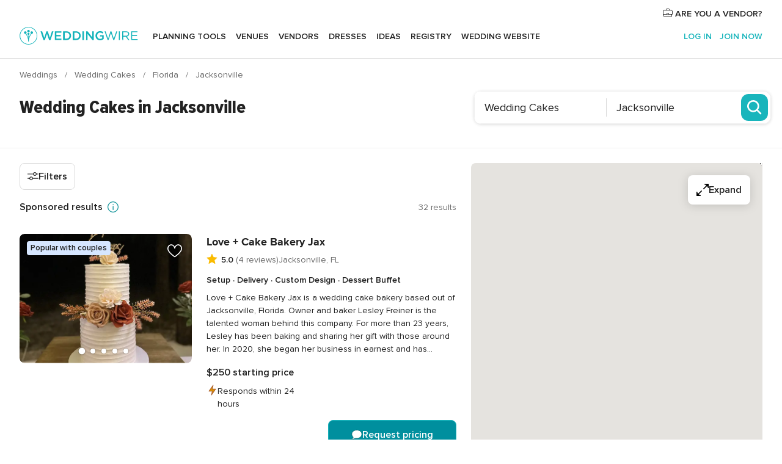

--- FILE ---
content_type: text/html; charset=UTF-8
request_url: https://www.weddingwire.com/c/fl-florida/jacksonville-brunswick/wedding-cakes/561-2-rca.html
body_size: 66621
content:
<!DOCTYPE html>
<html lang="en-US" prefix="og: http://ogp.me/ns#">
<head>
<meta http-equiv="Content-Type" content="text/html; charset=utf-8">
<title>The 10 Best Wedding Cakes in Jacksonville - WeddingWire</title>
<meta name="description" content="Find the best Jacksonville Wedding Cakes. WeddingWire offers reviews, prices and availability for 32 Wedding Cakes in Jacksonville.">
<meta name="keywords" content="jacksonville wedding cakes, wedding cakes in jacksonville, wedding cakes jacksonville, jacksonville wedding cake, wedding cake in jacksonville, wedding cake jacksonville">
<meta name="robots" content="all">
<meta name="distribution" content="global">
<meta name="rating" content="general">
<meta name="pbdate" content="12:55:41 20/01/2026">
<link rel="alternate" href="android-app://com.weddingwire.user/weddingwire/m.weddingwire.com/c/fl-florida/jacksonville-brunswick/wedding-cakes/561-2-rca.html">
<meta name="viewport" content="width=device-width, initial-scale=1.0">
<meta name="apple-custom-itunes-app" content="app-id=316565575">
<meta name="apple-itunes-app" content="app-id=316565575, app-argument=https://app.appsflyer.com/id316565575?pid=WP-iOS-US&c=WP-US-LANDINGS&s=us">
<meta name="google-play-app" content="app-id=com.weddingwire.user">
<link rel="shortcut icon" href="https://www.weddingwire.com/mobile/assets/img/favicon/favicon.png">
<meta property="fb:app_id" content="258399401573410" />
<meta property="og:type" content="website" />
<meta property="og:title" content="The 10 Best Wedding Cakes in Jacksonville - WeddingWire" />
<meta property="og:description" content="Find the best Jacksonville Wedding Cakes. WeddingWire offers reviews, prices and availability for 32 Wedding Cakes in Jacksonville." />
<meta property="og:image" content="https://cdn1.weddingwire.com/assets/img/directory/headings/bg_directory-hero-wedding-cakes.jpg">
<meta property="og:image:secure_url" content="https://cdn1.weddingwire.com/assets/img/directory/headings/bg_directory-hero-wedding-cakes.jpg">
<meta property="og:url" content="https://www.weddingwire.com/c/fl-florida/jacksonville-brunswick/wedding-cakes/561-2-rca.html" />
<meta name="twitter:card" content="summary_large_image" />
<meta property="og:site_name" content="WeddingWire">
<link rel="stylesheet" href="https://www.weddingwire.com/builds/desktop/css/symfnw-US248-1-20260120-002_www_m_/WebBundleResponsiveMarketplaceListingWeddingwire.css">
<script>
var internalTrackingService = internalTrackingService || {
triggerSubmit : function() {},
triggerAbandon : function() {},
loaded : false
};
</script>
<script type="text/javascript">
function getCookie (name) {var b = document.cookie.match('(^|;)\\s*' + name + '\\s*=\\s*([^;]+)'); return b ? unescape(b.pop()) : null}
function overrideOneTrustGeo () {
const otgeoCookie = getCookie('otgeo') || '';
const regexp = /^([A-Za-z]+)(?:,([A-Za-z]+))?$/g;
const matches = [...otgeoCookie.matchAll(regexp)][0];
if (matches) {
const countryCode = matches[1];
const stateCode = matches[2];
const geolocationResponse = {
countryCode
};
if (stateCode) {
geolocationResponse.stateCode = stateCode;
}
return {
geolocationResponse
};
}
}
var OneTrust = overrideOneTrustGeo() || undefined;
</script>
<span class="ot-sdk-show-settings" style="display: none"></span>
<script src="https://cdn.cookielaw.org/scripttemplates/otSDKStub.js" data-language="en-US" data-domain-script="94f48421-ccbc-4e81-af65-65ff76170a0f" data-ignore-ga='true' defer></script>
<script>var isCountryCookiesActiveByDefault=true,CONSENT_ANALYTICS_GROUP="C0002",CONSENT_PERSONALIZATION_GROUP="C0003",CONSENT_TARGETED_ADVERTISING_GROUP="C0004",CONSENT_SOCIAL_MEDIA_GROUP="C0005",cookieConsentContent='',hideCookieConsentLayer= '', OptanonAlertBoxClosed='';hideCookieConsentLayer=getCookie('hideCookieConsentLayer');OptanonAlertBoxClosed=getCookie('OptanonAlertBoxClosed');if(hideCookieConsentLayer==="1"||Boolean(OptanonAlertBoxClosed)){cookieConsentContent=queryStringToJSON(getCookie('OptanonConsent')||'');}function getCookie(e){var o=document.cookie.match("(^|;)\\s*"+e+"\\s*=\\s*([^;]+)");return o?unescape(o.pop()):null}function queryStringToJSON(e){var o=e.split("&"),t={};return o.forEach(function(e){e=e.split("="),t[e[0]]=decodeURIComponent(e[1]||"")}),JSON.parse(JSON.stringify(t))}function isCookieGroupAllowed(e){var o=cookieConsentContent.groups;if("string"!=typeof o){if(!isCountryCookiesActiveByDefault && e===CONSENT_ANALYTICS_GROUP && getCookie('hideCookieConsentLayer')==="1"){return true}return isCountryCookiesActiveByDefault;}for(var t=o.split(","),n=0;n<t.length;n++)if(t[n].indexOf(e,0)>=0)return"1"===t[n].split(":")[1];return!1}function userHasAcceptedTheCookies(){var e=document.getElementsByTagName("body")[0],o=document.createEvent("HTMLEvents");cookieConsentContent=queryStringToJSON(getCookie("OptanonConsent")||""),!0===isCookieGroupAllowed(CONSENT_ANALYTICS_GROUP)&&(o.initEvent("analyticsCookiesHasBeenAccepted",!0,!1),e.dispatchEvent(o)),!0===isCookieGroupAllowed(CONSENT_PERSONALIZATION_GROUP)&&(o.initEvent("personalizationCookiesHasBeenAccepted",!0,!1),e.dispatchEvent(o)),!0===isCookieGroupAllowed(CONSENT_TARGETED_ADVERTISING_GROUP)&&(o.initEvent("targetedAdvertisingCookiesHasBeenAccepted",!0,!1),e.dispatchEvent(o)),!0===isCookieGroupAllowed(CONSENT_SOCIAL_MEDIA_GROUP)&&(o.initEvent("socialMediaAdvertisingCookiesHasBeenAccepted",!0,!1),e.dispatchEvent(o))}</script>
<script>
document.getElementsByTagName('body')[0].addEventListener('oneTrustLoaded', function () {
if (OneTrust.GetDomainData()?.ConsentModel?.Name === 'notice only') {
const cookiePolicyLinkSelector = document.querySelectorAll('.ot-sdk-show-settings')
cookiePolicyLinkSelector.forEach((selector) => {
selector.style.display = 'none'
})
}
})
</script>
<script>
function CMP() {
var body = document.getElementsByTagName('body')[0];
var event = document.createEvent('HTMLEvents');
var callbackIAB = (tcData, success) => {
if (success && (tcData.eventStatus === 'tcloaded' || tcData.eventStatus === 'useractioncomplete')) {
window.__tcfapi('removeEventListener', 2, () => {
}, callbackIAB);
if ((typeof window.Optanon !== "undefined" &&
!window.Optanon.GetDomainData().IsIABEnabled) ||
(tcData.gdprApplies &&
typeof window.Optanon !== "undefined" &&
window.Optanon.GetDomainData().IsIABEnabled &&
getCookie('OptanonAlertBoxClosed'))) {
userHasAcceptedTheCookies();
}
if (isCookieGroupAllowed(CONSENT_ANALYTICS_GROUP) !== true) {
event.initEvent('analyticsCookiesHasBeenDenied', true, false);
body.dispatchEvent(event);
}
if (isCookieGroupAllowed(CONSENT_TARGETED_ADVERTISING_GROUP) !== true) {
event.initEvent('targetedAdvertisingCookiesHasBeenDenied', true, false);
body.dispatchEvent(event);
}
if (tcData.gdprApplies && typeof window.Optanon !== "undefined" && window.Optanon.GetDomainData().IsIABEnabled) {
event.initEvent('IABTcDataReady', true, false);
body.dispatchEvent(event);
} else {
event.initEvent('nonIABCountryDataReady', true, false);
body.dispatchEvent(event);
}
}
}
var cnt = 0;
var consentSetInterval = setInterval(function () {
cnt += 1;
if (cnt === 600) {
userHasAcceptedTheCookies();
clearInterval(consentSetInterval);
}
if (typeof window.Optanon !== "undefined" && !window.Optanon.GetDomainData().IsIABEnabled) {
clearInterval(consentSetInterval);
userHasAcceptedTheCookies();
event.initEvent('oneTrustLoaded', true, false);
body.dispatchEvent(event);
event.initEvent('nonIABCountryDataReady', true, false);
body.dispatchEvent(event);
}
if (typeof window.__tcfapi !== "undefined") {
event.initEvent('oneTrustLoaded', true, false);
body.dispatchEvent(event);
clearInterval(consentSetInterval);
window.__tcfapi('addEventListener', 2, callbackIAB);
}
});
}
function OptanonWrapper() {
CMP();
}
</script>
</head><body>
<script>
var gtagScript = function() { var s = document.createElement("script"), el = document.getElementsByTagName("script")[0]; s.defer = true;
s.src = "https://www.googletagmanager.com/gtag/js?id=G-2TY3D94NGM";
el.parentNode.insertBefore(s, el);}
window.dataLayer = window.dataLayer || [];
const analyticsGroupOpt = isCookieGroupAllowed(CONSENT_ANALYTICS_GROUP) === true;
const targetedAdsOpt = isCookieGroupAllowed(CONSENT_TARGETED_ADVERTISING_GROUP) === true;
const personalizationOpt = isCookieGroupAllowed(CONSENT_PERSONALIZATION_GROUP) === true;
document.getElementsByTagName('body')[0].addEventListener('targetedAdvertisingCookiesHasBeenAccepted', function () {
gtagScript();
});
if  (targetedAdsOpt || analyticsGroupOpt) {
gtagScript();
}
function gtag(){dataLayer.push(arguments);}
gtag('js', new Date());
gtag('consent', 'default', {
'analytics_storage': analyticsGroupOpt ? 'granted' : 'denied',
'ad_storage': targetedAdsOpt ? 'granted' : 'denied',
'ad_user_data': targetedAdsOpt ? 'granted' : 'denied',
'ad_user_personalization': targetedAdsOpt ? 'granted' : 'denied',
'functionality_storage': targetedAdsOpt ? 'granted' : 'denied',
'personalization_storage': personalizationOpt ? 'granted' : 'denied',
'security_storage': 'granted'
});
gtag('set', 'ads_data_redaction', !analyticsGroupOpt);
gtag('set', 'allow_ad_personalization_signals', analyticsGroupOpt);
gtag('set', 'allow_google_signals', analyticsGroupOpt);
gtag('set', 'allow_interest_groups', analyticsGroupOpt);
gtag('config', 'G-2TY3D94NGM', { groups: 'analytics', 'send_page_view': false });
gtag('config', 'AW-945252265', { groups: 'adwords' , 'restricted_data_processing': !targetedAdsOpt });
</script>

<div id="app-apps-download-banner" class="branch-banner-placeholder branchBannerPlaceholder"></div>

<a class="layoutSkipMain" href="#layoutMain">Skip to main content</a>
<header class="layoutHeader layoutHeader--revamp">
<span class="layoutHeader__hamburger app-header-menu-toggle">
<i class="svgIcon app-svg-async svgIcon__list-menu "   data-name="_common/list-menu" data-svg="https://cdn1.weddingwire.com/assets/svg/optimized/_common/list-menu.svg" data-svg-lazyload="1"></i></span>
<a class="layoutHeader__logoAnchor app-analytics-event-click"
href="https://www.weddingwire.com/">
<img src="https://www.weddingwire.com/assets/img/logos/gen_logoHeader.svg"   alt="Weddings"  width="214" height="32"   >
</a>
<nav class="layoutHeader__nav app-header-nav">
<ul class="layoutNavMenu app-header-list">
<li class="layoutNavMenu__header">
<i class="svgIcon app-svg-async svgIcon__close layoutNavMenu__itemClose app-header-menu-toggle"   data-name="_common/close" data-svg="https://cdn1.weddingwire.com/assets/svg/optimized/_common/close.svg" data-svg-lazyload="1"></i>        </li>
<li class="layoutNavMenu__item app-header-menu-item-openSection layoutNavMenu__item--my_wedding ">
<a href="https://www.weddingwire.com/wedding-planning.html"
class="layoutNavMenu__anchor app-header-menu-itemAnchor app-analytics-track-event-click "
data-tracking-section="header" data-tracking-category="Navigation" data-tracking-category-authed="1"
data-tracking-dt="tools"                >
Planning tools                </a>
<i class="svgIcon app-svg-async svgIcon__angleRightBlood layoutNavMenu__anchorArrow"   data-name="_common/angleRightBlood" data-svg="https://cdn1.weddingwire.com/assets/svg/optimized/_common/angleRightBlood.svg" data-svg-lazyload="1"></i>
<div class="layoutNavMenuTab app-header-menu-itemDropdown">
<div class="layoutNavMenuTab__layout">
<div class="layoutNavMenuTab__header">
<i class="svgIcon app-svg-async svgIcon__angleLeftBlood layoutNavMenuTab__icon app-header-menu-item-closeSection"   data-name="_common/angleLeftBlood" data-svg="https://cdn1.weddingwire.com/assets/svg/optimized/_common/angleLeftBlood.svg" data-svg-lazyload="1"></i>    <a class="layoutNavMenuTab__title" href="https://www.weddingwire.com/wedding-planning.html">
Planning tools    </a>
<i class="svgIcon app-svg-async svgIcon__close layoutNavMenuTab__iconClose app-header-menu-toggle"   data-name="_common/close" data-svg="https://cdn1.weddingwire.com/assets/svg/optimized/_common/close.svg" data-svg-lazyload="1"></i></div>
<div class="layoutNavMenuTabMyWedding">
<div class="layoutNavMenuTabMyWeddingList">
<a class="layoutNavMenuTabMyWedding__title" href="https://www.weddingwire.com/wedding-planning.html">
Organize with ease        </a>
<ul class="layoutNavMenuTabMyWeddingList__content  layoutNavMenuTabMyWeddingList__contentSmall">
<li class="layoutNavMenuTabMyWeddingList__item layoutNavMenuTabMyWeddingList__item--viewAll">
<a href="https://www.weddingwire.com/wedding-planning.html">View all</a>
</li>
<li class="layoutNavMenuTabMyWeddingList__item "
>
<a href="https://www.weddingwire.com/wedding-checklists.html">
<i class="svgIcon app-svg-async svgIcon__checklist layoutNavMenuTabMyWeddingList__itemIcon"   data-name="tools/categories/checklist" data-svg="https://cdn1.weddingwire.com/assets/svg/optimized/tools/categories/checklist.svg" data-svg-lazyload="1"></i>                        Checklist                    </a>
</li>
<li class="layoutNavMenuTabMyWeddingList__item "
>
<a href="https://www.weddingwire.com/wedding-planning/wedding-guests-list.html">
<i class="svgIcon app-svg-async svgIcon__guests layoutNavMenuTabMyWeddingList__itemIcon"   data-name="tools/categories/guests" data-svg="https://cdn1.weddingwire.com/assets/svg/optimized/tools/categories/guests.svg" data-svg-lazyload="1"></i>                        Guests                    </a>
</li>
<li class="layoutNavMenuTabMyWeddingList__item "
>
<a href="https://www.weddingwire.com/wedding-planning/wedding-seating-tables.html">
<i class="svgIcon app-svg-async svgIcon__tables layoutNavMenuTabMyWeddingList__itemIcon"   data-name="tools/categories/tables" data-svg="https://cdn1.weddingwire.com/assets/svg/optimized/tools/categories/tables.svg" data-svg-lazyload="1"></i>                        Seating chart                    </a>
</li>
<li class="layoutNavMenuTabMyWeddingList__item "
>
<a href="https://www.weddingwire.com/wedding-planning/wedding-budget.html">
<i class="svgIcon app-svg-async svgIcon__budget layoutNavMenuTabMyWeddingList__itemIcon"   data-name="tools/categories/budget" data-svg="https://cdn1.weddingwire.com/assets/svg/optimized/tools/categories/budget.svg" data-svg-lazyload="1"></i>                        Budget                    </a>
</li>
<li class="layoutNavMenuTabMyWeddingList__item "
>
<a href="https://www.weddingwire.com/wedding-planning/vendor-manager.html">
<i class="svgIcon app-svg-async svgIcon__vendors layoutNavMenuTabMyWeddingList__itemIcon"   data-name="tools/categories/vendors" data-svg="https://cdn1.weddingwire.com/assets/svg/optimized/tools/categories/vendors.svg" data-svg-lazyload="1"></i>                        Wedding Vendors                    </a>
</li>
<li class="layoutNavMenuTabMyWeddingList__item "
>
<a href="https://www.weddingwire.com/website/index.php?actionReferrer=8">
<i class="svgIcon app-svg-async svgIcon__website layoutNavMenuTabMyWeddingList__itemIcon"   data-name="tools/categories/website" data-svg="https://cdn1.weddingwire.com/assets/svg/optimized/tools/categories/website.svg" data-svg-lazyload="1"></i>                        Wedding website                    </a>
</li>
</ul>
</div>
<div class="layoutNavMenuTabMyWeddingPersonalize">
<a class="layoutNavMenuTabMyWeddingPersonalize__title" href="https://www.weddingwire.com/wedding-planning.html">
Personalize your wedding            </a>
<ul class="layoutNavMenuTabMyWeddingPersonalize__content">
<li class="layoutNavMenuTabMyWeddingPersonalize__item">
<a class="app-analytics-track-event-click"  data-tracking-category='Navigation' data-tracking-section='header' data-tracking-dt='hotelplanner'                                href="https://theknot.partners.engine.com/new-trip?utm_source=the-knot&utm_medium=channel&utm_campaign=2025-q1-the-knot-channel-groups-a018X00000bV3kuQAC&utm_term=wwtopnavigation&referral=MKT%20-%20Partner&rel=sponsored">
Hotel Blocks                        </a>
</li>
<li class="layoutNavMenuTabMyWeddingPersonalize__item">
<a                                 href="https://go.weddingwire.com/wedding-date">
Date Finder                        </a>
</li>
<li class="layoutNavMenuTabMyWeddingPersonalize__item">
<a                                 href="https://www.weddingwire.com/cost">
Cost Guide                        </a>
</li>
<li class="layoutNavMenuTabMyWeddingPersonalize__item">
<a                                 href="https://go.weddingwire.com/color-palette-generator">
Color generator                        </a>
</li>
<li class="layoutNavMenuTabMyWeddingPersonalize__item">
<a                                 href="https://www.weddingwire.com/wedding-hashtag-generator">
Hashtag generator                        </a>
</li>
</ul>
</div>
<div class="layoutNavMenuTabMyWeddingBanners">
<div class="layoutNavMenuBannerBox app-header-menu-banner app-link "
data-href="https://www.weddingwire.com/wedding-apps"
>
<div class="layoutNavMenuBannerBox__content">
<p class="layoutNavMenuBannerBox__title">Get the WeddingWire app</p>
<span class="layoutNavMenuBannerBox__subtitle">Plan your wedding wherever and whenever you want on the WeddingWire app.</span>
</div>
<img data-src="https://www.weddingwire.com/assets/img/logos/square-icon.svg"  class="lazyload layoutNavMenuBannerBox__icon" alt="App icon"  width="60" height="60"  >
</div>
</div>
</div>    </div>
</div>
</li>
<li class="layoutNavMenu__item app-header-menu-item-openSection layoutNavMenu__item--venues ">
<a href="https://www.weddingwire.com/wedding-venues"
class="layoutNavMenu__anchor app-header-menu-itemAnchor app-analytics-track-event-click "
data-tracking-section="header" data-tracking-category="Navigation" data-tracking-category-authed="1"
data-tracking-dt="venues"                >
Venues                </a>
<i class="svgIcon app-svg-async svgIcon__angleRightBlood layoutNavMenu__anchorArrow"   data-name="_common/angleRightBlood" data-svg="https://cdn1.weddingwire.com/assets/svg/optimized/_common/angleRightBlood.svg" data-svg-lazyload="1"></i>
<div class="layoutNavMenuTab app-header-menu-itemDropdown">
<div class="layoutNavMenuTab__layout">
<div class="layoutNavMenuTab__header">
<i class="svgIcon app-svg-async svgIcon__angleLeftBlood layoutNavMenuTab__icon app-header-menu-item-closeSection"   data-name="_common/angleLeftBlood" data-svg="https://cdn1.weddingwire.com/assets/svg/optimized/_common/angleLeftBlood.svg" data-svg-lazyload="1"></i>    <a class="layoutNavMenuTab__title" href="https://www.weddingwire.com/wedding-venues">
Venues    </a>
<i class="svgIcon app-svg-async svgIcon__close layoutNavMenuTab__iconClose app-header-menu-toggle"   data-name="_common/close" data-svg="https://cdn1.weddingwire.com/assets/svg/optimized/_common/close.svg" data-svg-lazyload="1"></i></div>
<div class="layoutNavMenuTabVenues">
<div class="layoutNavMenuTabVenues__categories">
<div class="layoutNavMenuTabVenuesList layoutNavMenuTabVenuesListBig">
<a class="layoutNavMenuTabVenues__title"
href="https://www.weddingwire.com/wedding-venues">
Find your wedding venue            </a>
<ul class="layoutNavMenuTabVenuesList__content layoutNavMenuTabVenuesList__contentBig">
<li class="layoutNavMenuTabVenuesList__item layoutNavMenuTabVenuesList__item--viewAll">
<a href="https://www.weddingwire.com/wedding-venues">View all</a>
</li>
<li class="layoutNavMenuTabVenuesList__item">
<a href="https://www.weddingwire.com/barn-farm-weddings">
Barns & Farms                        </a>
</li>
<li class="layoutNavMenuTabVenuesList__item">
<a href="https://www.weddingwire.com/outdoor-weddings">
Outdoor                        </a>
</li>
<li class="layoutNavMenuTabVenuesList__item">
<a href="https://www.weddingwire.com/garden-weddings">
Gardens                        </a>
</li>
<li class="layoutNavMenuTabVenuesList__item">
<a href="https://www.weddingwire.com/beach-weddings">
Beaches                        </a>
</li>
<li class="layoutNavMenuTabVenuesList__item">
<a href="https://www.weddingwire.com/rooftop-loft-weddings">
Rooftops & Lofts                        </a>
</li>
<li class="layoutNavMenuTabVenuesList__item">
<a href="https://www.weddingwire.com/hotel-weddings">
Hotels                        </a>
</li>
<li class="layoutNavMenuTabVenuesList__item">
<a href="https://www.weddingwire.com/waterfront-weddings">
Waterfronts                        </a>
</li>
<li class="layoutNavMenuTabVenuesList__item">
<a href="https://www.weddingwire.com/winery-brewery-weddings">
Wineries & Breweries                        </a>
</li>
<li class="layoutNavMenuTabVenuesList__item">
<a href="https://www.weddingwire.com/park-weddings">
Parks                        </a>
</li>
<li class="layoutNavMenuTabVenuesList__item">
<a href="https://www.weddingwire.com/country-club-weddings">
Country Clubs                        </a>
</li>
<li class="layoutNavMenuTabVenuesList__item">
<a href="https://www.weddingwire.com/mansion-weddings">
Mansions                        </a>
</li>
<li class="layoutNavMenuTabVenuesList__item">
<a href="https://www.weddingwire.com/historic-venue-weddings">
Historic Venues                        </a>
</li>
<li class="layoutNavMenuTabVenuesList__item">
<a href="https://www.weddingwire.com/boat-weddings">
Boats                        </a>
</li>
<li class="layoutNavMenuTabVenuesList__item">
<a href="https://www.weddingwire.com/restaurant-weddings">
Restaurants                        </a>
</li>
<li class="layoutNavMenuTabVenuesList__item">
<a href="https://www.weddingwire.com/museum-weddings">
Museums                        </a>
</li>
<li class="layoutNavMenuTabVenuesList__item">
<a href="https://www.weddingwire.com/banquet-hall-weddings">
Banquet Halls                        </a>
</li>
<li class="layoutNavMenuTabVenuesList__item">
<a href="https://www.weddingwire.com/church-temple-weddings">
Churches & Temples                        </a>
</li>
<li class="layoutNavMenuTabVenuesList__item layoutNavMenuTabVenuesList__item--highlight">
<a href="https://www.weddingwire.com/promotions/wedding-venues">
Deals                        </a>
</li>
</ul>
</div>
</div>
</div>
</div>
</div>
</li>
<li class="layoutNavMenu__item app-header-menu-item-openSection layoutNavMenu__item--vendors ">
<a href="https://www.weddingwire.com/wedding-vendors"
class="layoutNavMenu__anchor app-header-menu-itemAnchor app-analytics-track-event-click "
data-tracking-section="header" data-tracking-category="Navigation" data-tracking-category-authed="1"
data-tracking-dt="vendors"                >
Vendors                </a>
<i class="svgIcon app-svg-async svgIcon__angleRightBlood layoutNavMenu__anchorArrow"   data-name="_common/angleRightBlood" data-svg="https://cdn1.weddingwire.com/assets/svg/optimized/_common/angleRightBlood.svg" data-svg-lazyload="1"></i>
<div class="layoutNavMenuTab app-header-menu-itemDropdown">
<div class="layoutNavMenuTab__layout">
<div class="layoutNavMenuTab__header">
<i class="svgIcon app-svg-async svgIcon__angleLeftBlood layoutNavMenuTab__icon app-header-menu-item-closeSection"   data-name="_common/angleLeftBlood" data-svg="https://cdn1.weddingwire.com/assets/svg/optimized/_common/angleLeftBlood.svg" data-svg-lazyload="1"></i>    <a class="layoutNavMenuTab__title" href="https://www.weddingwire.com/wedding-vendors">
Vendors    </a>
<i class="svgIcon app-svg-async svgIcon__close layoutNavMenuTab__iconClose app-header-menu-toggle"   data-name="_common/close" data-svg="https://cdn1.weddingwire.com/assets/svg/optimized/_common/close.svg" data-svg-lazyload="1"></i></div>
<div class="layoutNavMenuTabVendors">
<div class="layoutNavMenuTabVendors__content layoutNavMenuTabVendors__contentBig">
<div class="layoutNavMenuTabVendorsList">
<a class="layoutNavMenuTabVendors__title" href="https://www.weddingwire.com/wedding-vendors">
Start hiring your vendors            </a>
<ul class="layoutNavMenuTabVendorsList__content layoutNavMenuTabVendorsList__contentBig">
<li class="layoutNavMenuTabVendorsList__item layoutNavMenuTabVendorsList__item--viewAll">
<a href="https://www.weddingwire.com/wedding-vendors">View all</a>
</li>
<li class="layoutNavMenuTabVendorsList__item">
<i class="svgIcon app-svg-async svgIcon__categPhoto layoutNavMenuTabVendorsList__itemIcon"   data-name="vendors/categories/categPhoto" data-svg="https://cdn1.weddingwire.com/assets/svg/optimized/vendors/categories/categPhoto.svg" data-svg-lazyload="1"></i>                        <a href="https://www.weddingwire.com/wedding-photographers">
Photography                        </a>
</li>
<li class="layoutNavMenuTabVendorsList__item">
<i class="svgIcon app-svg-async svgIcon__categDj layoutNavMenuTabVendorsList__itemIcon"   data-name="vendors/categories/categDj" data-svg="https://cdn1.weddingwire.com/assets/svg/optimized/vendors/categories/categDj.svg" data-svg-lazyload="1"></i>                        <a href="https://www.weddingwire.com/wedding-djs">
DJs                        </a>
</li>
<li class="layoutNavMenuTabVendorsList__item">
<i class="svgIcon app-svg-async svgIcon__categBeauty layoutNavMenuTabVendorsList__itemIcon"   data-name="vendors/categories/categBeauty" data-svg="https://cdn1.weddingwire.com/assets/svg/optimized/vendors/categories/categBeauty.svg" data-svg-lazyload="1"></i>                        <a href="https://www.weddingwire.com/wedding-beauty-health">
Hair & Makeup                        </a>
</li>
<li class="layoutNavMenuTabVendorsList__item">
<i class="svgIcon app-svg-async svgIcon__categPlanner layoutNavMenuTabVendorsList__itemIcon"   data-name="vendors/categories/categPlanner" data-svg="https://cdn1.weddingwire.com/assets/svg/optimized/vendors/categories/categPlanner.svg" data-svg-lazyload="1"></i>                        <a href="https://www.weddingwire.com/wedding-planners">
Wedding Planning                        </a>
</li>
<li class="layoutNavMenuTabVendorsList__item">
<i class="svgIcon app-svg-async svgIcon__categCatering layoutNavMenuTabVendorsList__itemIcon"   data-name="vendors/categories/categCatering" data-svg="https://cdn1.weddingwire.com/assets/svg/optimized/vendors/categories/categCatering.svg" data-svg-lazyload="1"></i>                        <a href="https://www.weddingwire.com/wedding-caterers">
Catering                        </a>
</li>
<li class="layoutNavMenuTabVendorsList__item">
<i class="svgIcon app-svg-async svgIcon__categFlower layoutNavMenuTabVendorsList__itemIcon"   data-name="vendors/categories/categFlower" data-svg="https://cdn1.weddingwire.com/assets/svg/optimized/vendors/categories/categFlower.svg" data-svg-lazyload="1"></i>                        <a href="https://www.weddingwire.com/wedding-florists">
Flowers                        </a>
</li>
<li class="layoutNavMenuTabVendorsList__item">
<i class="svgIcon app-svg-async svgIcon__categVideo layoutNavMenuTabVendorsList__itemIcon"   data-name="vendors/categories/categVideo" data-svg="https://cdn1.weddingwire.com/assets/svg/optimized/vendors/categories/categVideo.svg" data-svg-lazyload="1"></i>                        <a href="https://www.weddingwire.com/wedding-videographers">
Videography                        </a>
</li>
<li class="layoutNavMenuTabVendorsList__item">
<i class="svgIcon app-svg-async svgIcon__categOfficiant layoutNavMenuTabVendorsList__itemIcon"   data-name="vendors/categories/categOfficiant" data-svg="https://cdn1.weddingwire.com/assets/svg/optimized/vendors/categories/categOfficiant.svg" data-svg-lazyload="1"></i>                        <a href="https://www.weddingwire.com/wedding-officiants">
Officiants                        </a>
</li>
</ul>
</div>
<div class="layoutNavMenuTabVendorsListOthers">
<p class="layoutNavMenuTabVendorsListOthers__subtitle">Complete your wedding team</p>
<ul class="layoutNavMenuTabVendorsListOthers__container">
<li class="layoutNavMenuTabVendorsListOthers__item">
<a href="https://www.weddingwire.com/wedding-event-rentals">
Event Rentals                        </a>
</li>
<li class="layoutNavMenuTabVendorsListOthers__item">
<a href="https://www.weddingwire.com/photo-booths">
Photo Booths                        </a>
</li>
<li class="layoutNavMenuTabVendorsListOthers__item">
<a href="https://www.weddingwire.com/wedding-bands">
Bands                        </a>
</li>
<li class="layoutNavMenuTabVendorsListOthers__item">
<a href="https://www.weddingwire.com/wedding-dresses">
Dress & Attire                        </a>
</li>
<li class="layoutNavMenuTabVendorsListOthers__item">
<a href="https://www.weddingwire.com/wedding-cakes">
Cakes                        </a>
</li>
<li class="layoutNavMenuTabVendorsListOthers__item">
<a href="https://www.weddingwire.com/wedding-limos">
Transportation                        </a>
</li>
<li class="layoutNavMenuTabVendorsListOthers__item">
<a href="https://www.weddingwire.com/wedding-ceremony-music">
Ceremony Music                        </a>
</li>
<li class="layoutNavMenuTabVendorsListOthers__item">
<a href="https://www.weddingwire.com/lighting-decor">
Lighting & Decor                        </a>
</li>
<li class="layoutNavMenuTabVendorsListOthers__item">
<a href="https://www.weddingwire.com/wedding-invitations">
Invitations                        </a>
</li>
<li class="layoutNavMenuTabVendorsListOthers__item">
<a href="https://www.weddingwire.com/travel-agents">
Travel Agents                        </a>
</li>
<li class="layoutNavMenuTabVendorsListOthers__item">
<a href="https://www.weddingwire.com/wedding-jewelers">
Jewelry                        </a>
</li>
<li class="layoutNavMenuTabVendorsListOthers__item">
<a href="https://www.weddingwire.com/wedding-favors">
Favors & Gifts                        </a>
</li>
<li class="layoutNavMenuTabVendorsListOthers__deals">
<a href="https://www.weddingwire.com/promotions/wedding-vendors">
Deals                        </a>
</li>
</ul>
</div>
</div>
<div class="layoutNavMenuTabVendorsBanners visible">
<div class="layoutNavMenuBannerBox app-header-menu-banner app-link app-analytics-track-event-click"
data-href="https://www.weddingwire.com/destination-wedding"
data-tracking-section=header_vendors                      data-tracking-category=Navigation                      data-tracking-dt=destination_weddings         >
<div class="layoutNavMenuBannerBox__content">
<p class="layoutNavMenuBannerBox__title">Destination Weddings</p>
<span class="layoutNavMenuBannerBox__subtitle">Easily plan your international wedding.</span>
</div>
<img class="svgIcon svgIcon__plane_destination layoutNavMenuBannerBox__icon lazyload" data-src="https://cdn1.weddingwire.com/assets/svg/original/illustration/plane_destination.svg"  alt="illustration plane destination" width="56" height="56" >    </div>
<div class="layoutNavMenuBannerBox app-header-menu-banner app-link "
data-href="https://www.weddingwire.com/couples-choice-awards"
>
<div class="layoutNavMenuBannerBox__content">
<p class="layoutNavMenuBannerBox__title">2025 Couples' Choice Awards</p>
<span class="layoutNavMenuBannerBox__subtitle">Check out this year’s best local pros, rated by couples like you.</span>
</div>
<img class="svgIcon svgIcon__cca_stars layoutNavMenuBannerBox__icon lazyload" data-src="https://cdn1.weddingwire.com/assets/svg/original/illustration/cca_stars.svg"  alt="illustration cca stars" width="56" height="56" >    </div>
</div>
</div>    </div>
</div>
</li>
<li class="layoutNavMenu__item app-header-menu-item-openSection layoutNavMenu__item--community ">
<a href="https://www.weddingwire.com/wedding-forums"
class="layoutNavMenu__anchor app-header-menu-itemAnchor app-analytics-track-event-click "
data-tracking-section="header" data-tracking-category="Navigation" data-tracking-category-authed="1"
data-tracking-dt="community"                >
Forums                </a>
<i class="svgIcon app-svg-async svgIcon__angleRightBlood layoutNavMenu__anchorArrow"   data-name="_common/angleRightBlood" data-svg="https://cdn1.weddingwire.com/assets/svg/optimized/_common/angleRightBlood.svg" data-svg-lazyload="1"></i>
<div class="layoutNavMenuTab app-header-menu-itemDropdown">
<div class="layoutNavMenuTab__layout">
<div class="layoutNavMenuTab__header">
<i class="svgIcon app-svg-async svgIcon__angleLeftBlood layoutNavMenuTab__icon app-header-menu-item-closeSection"   data-name="_common/angleLeftBlood" data-svg="https://cdn1.weddingwire.com/assets/svg/optimized/_common/angleLeftBlood.svg" data-svg-lazyload="1"></i>    <a class="layoutNavMenuTab__title" href="https://www.weddingwire.com/wedding-forums">
Forums    </a>
<i class="svgIcon app-svg-async svgIcon__close layoutNavMenuTab__iconClose app-header-menu-toggle"   data-name="_common/close" data-svg="https://cdn1.weddingwire.com/assets/svg/optimized/_common/close.svg" data-svg-lazyload="1"></i></div>
<div class="layoutNavMenuTabCommunity">
<div class="layoutNavMenuTabCommunityList">
<a class="layoutNavMenuTabCommunity__title" href="https://www.weddingwire.com/wedding-forums">
Forums        </a>
<ul class="layoutNavMenuTabCommunityList__content layoutNavMenuTabCommunityList__contentSmall">
<li class="layoutNavMenuTabCommunityList__item layoutNavMenuTabCommunityList__item--viewAll">
<a href="https://www.weddingwire.com/wedding-forums">View all</a>
</li>
<li class="layoutNavMenuTabCommunityList__item">
<a href="https://www.weddingwire.com/wedding-forums/planning">
Planning                    </a>
</li>
<li class="layoutNavMenuTabCommunityList__item">
<a href="https://www.weddingwire.com/wedding-forums/beauty-and-attire">
Wedding Attire                    </a>
</li>
<li class="layoutNavMenuTabCommunityList__item">
<a href="https://www.weddingwire.com/wedding-forums/honeymoon">
Honeymoon                    </a>
</li>
<li class="layoutNavMenuTabCommunityList__item">
<a href="https://www.weddingwire.com/wedding-forums/community">
Community Conversations                    </a>
</li>
<li class="layoutNavMenuTabCommunityList__item">
<a href="https://www.weddingwire.com/wedding-forums/wedding-reception">
Reception                    </a>
</li>
<li class="layoutNavMenuTabCommunityList__item">
<a href="https://www.weddingwire.com/wedding-forums/wedding-ceremony">
Ceremony                    </a>
</li>
<li class="layoutNavMenuTabCommunityList__item">
<a href="https://www.weddingwire.com/wedding-forums/newlyweds-and-parenting">
Married Life                    </a>
</li>
<li class="layoutNavMenuTabCommunityList__item">
<a href="https://www.weddingwire.com/wedding-forums/family-and-relationships">
Family and Relationships                    </a>
</li>
<li class="layoutNavMenuTabCommunityList__item">
<a href="https://www.weddingwire.com/wedding-forums/etiquette-and-advice">
Etiquette and Advice                    </a>
</li>
<li class="layoutNavMenuTabCommunityList__item">
<a href="https://www.weddingwire.com/wedding-forums/parties-and-events">
Parties and Events                    </a>
</li>
<li class="layoutNavMenuTabCommunityList__item">
<a href="https://www.weddingwire.com/wedding-forums/style-and-decor">
Style and Décor                    </a>
</li>
<li class="layoutNavMenuTabCommunityList__item">
<a href="https://www.weddingwire.com/wedding-forums/weight-loss-and-health">
Fitness and Health                    </a>
</li>
<li class="layoutNavMenuTabCommunityList__item">
<a href="https://www.weddingwire.com/wedding-forums/hair-and-makeup">
Hair and Makeup                    </a>
</li>
<li class="layoutNavMenuTabCommunityList__item">
<a href="https://www.weddingwire.com/wedding-forums/registry">
Registry                    </a>
</li>
<li class="layoutNavMenuTabCommunityList__item">
<a href="https://www.weddingwire.com/wedding-forums/local-groups">
Local Groups                    </a>
</li>
</ul>
</div>
<div class="layoutNavMenuTabCommunityLast">
<p class="layoutNavMenuTabCommunityLast__subtitle app-header-menu-community app-link"
role="link"
tabindex="0" data-href="https://www.weddingwire.com/wedding-forums">Stay up to date</p>
<ul class="layoutNavMenuTabCommunityLast__list">
<li>
<a href="https://www.weddingwire.com/wedding-forums">
Discussions                    </a>
</li>
<li>
<a href="https://www.weddingwire.com/wedding-forums/photos">
Photos                    </a>
</li>
<li>
<a href="https://www.weddingwire.com/wedding-forums/videos">
Videos                    </a>
</li>
<li>
<a href="https://www.weddingwire.com/wedding-forums/users">
Users                    </a>
</li>
<li>
<a href="https://www.weddingwire.com/wedding-forums/weddingwire-support">Account support</a>
</li>
</ul>
</div>
</div>    </div>
</div>
</li>
<li class="layoutNavMenu__item app-header-menu-item-openSection layoutNavMenu__item--dresses ">
<a href="https://www.weddingwire.com/wedding-photos/dresses"
class="layoutNavMenu__anchor app-header-menu-itemAnchor app-analytics-track-event-click "
data-tracking-section="header" data-tracking-category="Navigation" data-tracking-category-authed="1"
data-tracking-dt="dresses"                >
Dresses                </a>
<i class="svgIcon app-svg-async svgIcon__angleRightBlood layoutNavMenu__anchorArrow"   data-name="_common/angleRightBlood" data-svg="https://cdn1.weddingwire.com/assets/svg/optimized/_common/angleRightBlood.svg" data-svg-lazyload="1"></i>
<div class="layoutNavMenuTab app-header-menu-itemDropdown">
<div class="layoutNavMenuTab__layout">
<div class="layoutNavMenuTab__header">
<i class="svgIcon app-svg-async svgIcon__angleLeftBlood layoutNavMenuTab__icon app-header-menu-item-closeSection"   data-name="_common/angleLeftBlood" data-svg="https://cdn1.weddingwire.com/assets/svg/optimized/_common/angleLeftBlood.svg" data-svg-lazyload="1"></i>    <a class="layoutNavMenuTab__title" href="https://www.weddingwire.com/wedding-photos/dresses">
Dresses    </a>
<i class="svgIcon app-svg-async svgIcon__close layoutNavMenuTab__iconClose app-header-menu-toggle"   data-name="_common/close" data-svg="https://cdn1.weddingwire.com/assets/svg/optimized/_common/close.svg" data-svg-lazyload="1"></i></div>
<div class="layoutNavMenuTabDresses">
<div class="layoutNavMenuTabDressesList">
<a class="layoutNavMenuTabDresses__title" href="https://www.weddingwire.com/wedding-photos/dresses">
The latest in bridal fashion        </a>
<ul class="layoutNavMenuTabDressesList__content">
<li class="layoutNavMenuTabDressesList__item layoutNavMenuTabDressesList__item--viewAll">
<a href="https://www.weddingwire.com/wedding-photos/dresses">View all</a>
</li>
<li class="layoutNavMenuTabDressesList__item">
<a href="https://www.weddingwire.com/wedding-photos/dresses" class="layoutNavMenuTabDressesList__Link">
<i class="svgIcon app-svg-async svgIcon__bride-dress layoutNavMenuTabDressesList__itemIcon"   data-name="dresses/categories/bride-dress" data-svg="https://cdn1.weddingwire.com/assets/svg/optimized/dresses/categories/bride-dress.svg" data-svg-lazyload="1"></i>                        Bride                    </a>
</li>
</ul>
</div>
<div class="layoutNavMenuTabDressesFeatured">
<p class="layoutNavMenuTabDresses__subtitle">Featured designers</p>
<div class="layoutNavMenuTabDressesFeatured__content">
<a href="https://www.weddingwire.com/wedding-photos/dresses/martina-liana-luxe">
<figure class="layoutNavMenuTabDressesFeaturedItem">
<img data-src="https://cdn0.weddingwire.com/cat/wedding-photos/dresses/martina-liana-luxe/le1457--mfvr10084676.jpg"  class="lazyload layoutNavMenuTabDressesFeaturedItem__image" alt="Martina Liana Luxe"  width="290" height="406"  >
<figcaption class="layoutNavMenuTabDressesFeaturedItem__name">Martina Liana Luxe</figcaption>
</figure>
</a>
<a href="https://www.weddingwire.com/wedding-photos/dresses/justin-alexander">
<figure class="layoutNavMenuTabDressesFeaturedItem">
<img data-src="https://cdn0.weddingwire.com/cat/wedding-photos/dresses/justin-alexander/jaelyn--mfvr10077074.jpg"  class="lazyload layoutNavMenuTabDressesFeaturedItem__image" alt="Justin Alexander"  width="290" height="406"  >
<figcaption class="layoutNavMenuTabDressesFeaturedItem__name">Justin Alexander</figcaption>
</figure>
</a>
<a href="https://www.weddingwire.com/wedding-photos/dresses/all-who-wander">
<figure class="layoutNavMenuTabDressesFeaturedItem">
<img data-src="https://cdn0.weddingwire.com/cat/wedding-photos/dresses/all-who-wander/veda--mfvr10082418.jpg"  class="lazyload layoutNavMenuTabDressesFeaturedItem__image" alt="All Who Wander"  width="290" height="406"  >
<figcaption class="layoutNavMenuTabDressesFeaturedItem__name">All Who Wander</figcaption>
</figure>
</a>
<a href="https://www.weddingwire.com/wedding-photos/dresses/essense-of-australia">
<figure class="layoutNavMenuTabDressesFeaturedItem">
<img data-src="https://cdn0.weddingwire.com/cat/wedding-photos/dresses/essense-of-australia/d4485--mfvr10083528.jpg"  class="lazyload layoutNavMenuTabDressesFeaturedItem__image" alt="Essense of Australia"  width="290" height="406"  >
<figcaption class="layoutNavMenuTabDressesFeaturedItem__name">Essense of Australia</figcaption>
</figure>
</a>
<a href="https://www.weddingwire.com/wedding-photos/dresses/amar-couture-dress">
<figure class="layoutNavMenuTabDressesFeaturedItem">
<img data-src="https://cdn0.weddingwire.com/cat/wedding-photos/dresses/amare-couture/c168-valona--mfvr10027267.jpg"  class="lazyload layoutNavMenuTabDressesFeaturedItem__image" alt="Amaré Couture"  width="290" height="406"  >
<figcaption class="layoutNavMenuTabDressesFeaturedItem__name">Amaré Couture</figcaption>
</figure>
</a>
</div>
</div>
</div>
</div>
</div>
</li>
<li class="layoutNavMenu__item app-header-menu-item-openSection layoutNavMenu__item--articles ">
<a href="https://www.weddingwire.com/wedding-ideas"
class="layoutNavMenu__anchor app-header-menu-itemAnchor app-analytics-track-event-click "
data-tracking-section="header" data-tracking-category="Navigation" data-tracking-category-authed="1"
data-tracking-dt="ideas"                >
Ideas                </a>
<i class="svgIcon app-svg-async svgIcon__angleRightBlood layoutNavMenu__anchorArrow"   data-name="_common/angleRightBlood" data-svg="https://cdn1.weddingwire.com/assets/svg/optimized/_common/angleRightBlood.svg" data-svg-lazyload="1"></i>
<div class="layoutNavMenuTab app-header-menu-itemDropdown">
<div class="layoutNavMenuTab__layout">
<div class="layoutNavMenuTab__header">
<i class="svgIcon app-svg-async svgIcon__angleLeftBlood layoutNavMenuTab__icon app-header-menu-item-closeSection"   data-name="_common/angleLeftBlood" data-svg="https://cdn1.weddingwire.com/assets/svg/optimized/_common/angleLeftBlood.svg" data-svg-lazyload="1"></i>    <a class="layoutNavMenuTab__title" href="https://www.weddingwire.com/wedding-ideas">
Ideas    </a>
<i class="svgIcon app-svg-async svgIcon__close layoutNavMenuTab__iconClose app-header-menu-toggle"   data-name="_common/close" data-svg="https://cdn1.weddingwire.com/assets/svg/optimized/_common/close.svg" data-svg-lazyload="1"></i></div>
<div class="layoutNavMenuTabArticles">
<div class="layoutNavMenuTabArticlesList">
<a class="layoutNavMenuTabArticles__title" href="https://www.weddingwire.com/wedding-ideas">
Get wedding inspiration        </a>
<ul class="layoutNavMenuTabArticlesList__content">
<li class="layoutNavMenuTabArticlesList__item layoutNavMenuTabArticlesList__item--viewAll">
<a href="https://www.weddingwire.com/wedding-ideas">View all</a>
</li>
<li class="layoutNavMenuTabArticlesList__item">
<a href="https://www.weddingwire.com/wedding-ideas/planning-basics--t1">
Planning Basics                    </a>
</li>
<li class="layoutNavMenuTabArticlesList__item">
<a href="https://www.weddingwire.com/wedding-ideas/ceremony--t2">
Wedding Ceremony                    </a>
</li>
<li class="layoutNavMenuTabArticlesList__item">
<a href="https://www.weddingwire.com/wedding-ideas/reception--t3">
Wedding Reception                    </a>
</li>
<li class="layoutNavMenuTabArticlesList__item">
<a href="https://www.weddingwire.com/wedding-ideas/services--t4">
Wedding Services                    </a>
</li>
<li class="layoutNavMenuTabArticlesList__item">
<a href="https://www.weddingwire.com/wedding-ideas/fashion--t6">
Wedding Fashion                    </a>
</li>
<li class="layoutNavMenuTabArticlesList__item">
<a href="https://www.weddingwire.com/wedding-ideas/health-beauty--t5">
Hair & Makeup                    </a>
</li>
<li class="layoutNavMenuTabArticlesList__item">
<a href="https://www.weddingwire.com/wedding-ideas/destination-weddings--t8">
Destination Weddings                    </a>
</li>
<li class="layoutNavMenuTabArticlesList__item">
<a href="https://www.weddingwire.com/wedding-ideas/married-life--t11">
Married Life                    </a>
</li>
<li class="layoutNavMenuTabArticlesList__item">
<a href="https://www.weddingwire.com/wedding-ideas/events-parties--t10">
Events & Parties                    </a>
</li>
<li class="layoutNavMenuTabArticlesList__item">
<a href="https://www.weddingwire.com/wedding-ideas/family-friends--t9">
Family & Friends                    </a>
</li>
</ul>
</div>
<div class="layoutNavMenuTabArticlesBanners">
<div class="layoutNavMenuTabArticlesBannersItem app-header-menu-banner app-link"
data-href="https://www.weddingwire.com/wedding-photos/real-weddings">
<figure class="layoutNavMenuTabArticlesBannersItem__figure">
<img data-src="https://www.weddingwire.com/assets/img/components/header/tabs/realweddings_banner.jpg" data-srcset="https://www.weddingwire.com/assets/img/components/header/tabs/realweddings_banner@2x.jpg 2x" class="lazyload layoutNavMenuTabArticlesBannersItem__image" alt="Real Weddings"  width="304" height="90"  >
<figcaption class="layoutNavMenuTabArticlesBannersItem__content">
<a href="https://www.weddingwire.com/wedding-photos/real-weddings"
title="Real Weddings"
class="layoutNavMenuTabArticlesBannersItem__title">Real Weddings</a>
<p class="layoutNavMenuTabArticlesBannersItem__description">
Find wedding inspiration that fits your style with photos from real couples            </p>
</figcaption>
</figure>
</div>
<div class="layoutNavMenuTabArticlesBannersItem app-header-menu-banner app-link"
data-href="https://www.weddingwire.com/honeymoons">
<figure class="layoutNavMenuTabArticlesBannersItem__figure">
<img data-src="https://www.weddingwire.com/assets/img/components/header/tabs/honeymoons_banner.jpg" data-srcset="https://www.weddingwire.com/assets/img/components/header/tabs/honeymoons_banner@2x.jpg 2x" class="lazyload layoutNavMenuTabArticlesBannersItem__image" alt="Honeymoons"  width="304" height="90"  >
<figcaption class="layoutNavMenuTabArticlesBannersItem__content">
<a href="https://www.weddingwire.com/honeymoons"
title="Honeymoons"
class="layoutNavMenuTabArticlesBannersItem__title">Honeymoons</a>
<p class="layoutNavMenuTabArticlesBannersItem__description">
Sit back and relax with travel info + exclusive deals for the hottest honeymoon destinations            </p>
</figcaption>
</figure>
</div>
</div>
</div>    </div>
</div>
</li>
<li class="layoutNavMenu__item app-header-menu-item-openSection layoutNavMenu__item--registry ">
<a href="https://www.weddingwire.com/wedding-registry"
class="layoutNavMenu__anchor app-header-menu-itemAnchor app-analytics-track-event-click "
data-tracking-section="header" data-tracking-category="Navigation" data-tracking-category-authed="1"
data-tracking-dt="registry"                >
Registry                </a>
<i class="svgIcon app-svg-async svgIcon__angleRightBlood layoutNavMenu__anchorArrow"   data-name="_common/angleRightBlood" data-svg="https://cdn1.weddingwire.com/assets/svg/optimized/_common/angleRightBlood.svg" data-svg-lazyload="1"></i>
<div class="layoutNavMenuTab app-header-menu-itemDropdown">
<div class="layoutNavMenuTab__layout">
<div class="layoutNavMenuTab__header">
<i class="svgIcon app-svg-async svgIcon__angleLeftBlood layoutNavMenuTab__icon app-header-menu-item-closeSection"   data-name="_common/angleLeftBlood" data-svg="https://cdn1.weddingwire.com/assets/svg/optimized/_common/angleLeftBlood.svg" data-svg-lazyload="1"></i>    <a class="layoutNavMenuTab__title" href="https://www.weddingwire.com/wedding-registry">Registry</a>
<i class="svgIcon app-svg-async svgIcon__close layoutNavMenuTab__iconClose app-header-menu-toggle"   data-name="_common/close" data-svg="https://cdn1.weddingwire.com/assets/svg/optimized/_common/close.svg" data-svg-lazyload="1"></i></div>
<div class="layoutNavMenuTabRegistry">
<div class="layoutNavMenuTabRegistryList">
<span class="layoutNavMenuTabRegistry__title">
Create your all-in-one registry        </span>
<ul class="layoutNavMenuTabRegistryList__content">
<li class="layoutNavMenuTabRegistryList__item">
<a href="https://www.weddingwire.com/wedding-registry">
Start Your Registry                    </a>
</li>
<li class="layoutNavMenuTabRegistryList__item">
<a href="https://www.weddingwire.com/wedding-registry/retail-registries">
Registry Retailers                    </a>
</li>
<li class="layoutNavMenuTabRegistryList__item">
<a href="https://www.weddingwire.com/wedding-ideas/registry--t17">
Registry Ideas                    </a>
</li>
</ul>
<a class="layoutNavMenuTabRegistryList__link" href="https://www.weddingwire.us">Find a couple's WeddingWire Registry</a>
</div>
<div class="layoutNavMenuTabRegistryVendors">
<span class="layoutNavMenuTabRegistryVendors__title">
Featured registry brands        </span>
<ul class="layoutNavMenuTabRegistryVendors__list">
<li class="layoutNavMenuTabRegistryVendors__item">
<a href="https://www.weddingwire.com/wedding-registry/retail-registries">
<img data-src="https://cdn1.weddingwire.com/assets/img/en_US/dropdown/registry-amazon.png"  class="lazyload " alt="Amazon"  width="240" height="120"  >
<span class="layoutNavMenuTabRegistryVendors__text">
Amazon                        </span>
</a>
</li>
<li class="layoutNavMenuTabRegistryVendors__item">
<a href="https://www.weddingwire.com/wedding-registry/retail-registries">
<img data-src="https://cdn1.weddingwire.com/assets/img/en_US/dropdown/registry-crate-barrel.png"  class="lazyload " alt="Crate &amp; Barrel"  width="240" height="120"  >
<span class="layoutNavMenuTabRegistryVendors__text">
Crate & Barrel                        </span>
</a>
</li>
<li class="layoutNavMenuTabRegistryVendors__item">
<a href="https://www.weddingwire.com/wedding-registry/retail-registries">
<img data-src="https://cdn1.weddingwire.com/assets/img/en_US/dropdown/registry-target.png"  class="lazyload " alt="Target"  width="240" height="120"  >
<span class="layoutNavMenuTabRegistryVendors__text">
Target                        </span>
</a>
</li>
<li class="layoutNavMenuTabRegistryVendors__item">
<a href="https://www.weddingwire.com/wedding-registry/retail-registries">
<img data-src="https://cdn1.weddingwire.com/assets/img/en_US/dropdown/registry-travelers-joy.png"  class="lazyload " alt="Traveler&apos;s Joy"  width="240" height="120"  >
<span class="layoutNavMenuTabRegistryVendors__text">
Traveler's Joy                        </span>
</a>
</li>
</ul>
<a class="layoutNavMenuTabRegistryVendors__link" href="https://www.weddingwire.com/wedding-registry/retail-registries">See all registry brands</a>
</div>
</div>
</div>
</div>
</li>
<li class="layoutNavMenu__item app-header-menu-item-openSection layoutNavMenu__item--websites ">
<a href="https://www.weddingwire.com/wedding-websites.html"
class="layoutNavMenu__anchor app-header-menu-itemAnchor app-analytics-track-event-click "
data-tracking-section="header" data-tracking-category="Navigation" data-tracking-category-authed="1"
data-tracking-dt="wedding_websites"                >
<span>Wedding&nbsp;</span>Website                </a>
<i class="svgIcon app-svg-async svgIcon__angleRightBlood layoutNavMenu__anchorArrow"   data-name="_common/angleRightBlood" data-svg="https://cdn1.weddingwire.com/assets/svg/optimized/_common/angleRightBlood.svg" data-svg-lazyload="1"></i>
<div class="layoutNavMenuTab app-header-menu-itemDropdown">
<div class="layoutNavMenuTab__layout">
<div class="layoutNavMenuTab__header">
<i class="svgIcon app-svg-async svgIcon__angleLeftBlood layoutNavMenuTab__icon app-header-menu-item-closeSection"   data-name="_common/angleLeftBlood" data-svg="https://cdn1.weddingwire.com/assets/svg/optimized/_common/angleLeftBlood.svg" data-svg-lazyload="1"></i>    <a class="layoutNavMenuTab__title" href="https://www.weddingwire.com/wedding-websites.html">
Your wedding website    </a>
<i class="svgIcon app-svg-async svgIcon__close layoutNavMenuTab__iconClose app-header-menu-toggle"   data-name="_common/close" data-svg="https://cdn1.weddingwire.com/assets/svg/optimized/_common/close.svg" data-svg-lazyload="1"></i></div>
<div class="layoutNavMenuTabWebsites">
<div class="layoutNavMenuTabWebsitesList">
<a class="layoutNavMenuTabWebsites__title app-ua-track-event"
data-track-c='Navigation' data-track-a='a-click' data-track-l='d-desktop+s-header_wws+o-vendors_item_reviews+dt-wizard' data-track-v='0' data-track-ni='0'                href="https://www.weddingwire.com/tools/website-wizard?actionReferrer=11">
Set up your website in minutes            </a>
<ul class="layoutNavMenuTabWebsitesList__content">
<li class="layoutNavMenuTabWebsitesList__item">
<a class="layoutNavMenuTabWebsitesList__Link" href="https://www.weddingwire.com/tools/website-wizard?actionReferrer=3">
Create your wedding website                    </a>
</li>
<li class="layoutNavMenuTabWebsitesList__item">
<a class="layoutNavMenuTabWebsitesList__Link" href="https://www.weddingwire.us/">
Find a couple's WeddingWire website                    </a>
</li>
</ul>
</div>
<div class="layoutNavMenuTabWebsiteFeatured">
<a class="layoutNavMenuTabWebsiteFeatured__subtitle app-ua-track-event"
data-track-c='Navigation' data-track-a='a-click' data-track-l='d-desktop+s-header_wws+o-vendors_item_reviews+dt-wizard' data-track-v='0' data-track-ni='0'                href="https://www.weddingwire.com/tools/website-wizard?actionReferrer=12">
Choose your design            </a>
<div class="layoutNavMenuTabWebsiteFeatured__wrapperCards">
<a class="layoutNavMenuTabWebsiteFeatured__anchorCard app-ua-track-event"
data-track-c='Navigation' data-track-a='a-click' data-track-l='d-desktop+s-header_wws+o-vendors_item_reviews+dt-website_choose_design_1' data-track-v='0' data-track-ni='0'                    href="https://www.weddingwire.com/tools/website-wizard?templateId=297&layoutId=1&actionReferrer=5">
<div class=" layoutNavMenuTabWebsiteFeatured__card layoutNavMenuTabWebsiteFeatured__card--smallCard "
data-id="297"
data-page=""
data-option="setTemplate"
data-id-layout="1"
data-custom-layout=""
data-css-class="all_designs/dynamicOverlay.min.css"
data-family="dynamic"
data-premium="0">
<img data-src="https://cdn0.weddingwire.com/website/fotos/templates/297_thumb_mobile_sm@2x.jpg?v=6eb9242af394c54a1d5f5cfc5c21b1be" data-srcset="https://cdn0.weddingwire.com/website/fotos/templates/297_thumb_mobile_sm@2x.jpg?v=6eb9242af394c54a1d5f5cfc5c21b1be 1x, https://cdn0.weddingwire.com/website/fotos/templates/297_thumb_mobile_sm@2x.jpg?v=6eb9242af394c54a1d5f5cfc5c21b1be 2x" class="lazyload layoutNavMenuTabWebsiteFeatured__thumb layoutNavMenuTabWebsiteFeatured__thumbMobile" alt=""  width="150" height="325"  >
<img data-src="https://cdn0.weddingwire.com/website/fotos/templates/297_thumb_md.jpg?v=6eb9242af394c54a1d5f5cfc5c21b1be" data-srcset="https://cdn0.weddingwire.com/website/fotos/templates/297_thumb_md.jpg?v=6eb9242af394c54a1d5f5cfc5c21b1be 1x, https://cdn0.weddingwire.com/website/fotos/templates/297_thumb_md@2x.jpg?v=6eb9242af394c54a1d5f5cfc5c21b1be 2x" class="lazyload layoutNavMenuTabWebsiteFeatured__thumb layoutNavMenuTabWebsiteFeatured__thumb--smallImageVertical" alt=""  width="560" height="704"  >
</div>
<div class="layoutNavMenuTabWebsiteFeatured__title">
Geometric Floral    </div>
</a>
<a class="layoutNavMenuTabWebsiteFeatured__anchorCard app-ua-track-event"
data-track-c='Navigation' data-track-a='a-click' data-track-l='d-desktop+s-header_wws+o-vendors_item_reviews+dt-website_choose_design_2' data-track-v='0' data-track-ni='0'                    href="https://www.weddingwire.com/tools/website-wizard?templateId=289&layoutId=2&actionReferrer=5">
<div class=" layoutNavMenuTabWebsiteFeatured__card layoutNavMenuTabWebsiteFeatured__card--smallCard "
data-id="289"
data-page=""
data-option="setTemplate"
data-id-layout="2"
data-custom-layout=""
data-css-class="all_designs/dynamicBlock.min.css"
data-family="dynamic"
data-premium="0">
<img data-src="https://cdn0.weddingwire.com/website/fotos/templates/289_thumb_mobile_split_layout_sm@2x.jpg?v=6eb9242af394c54a1d5f5cfc5c21b1be" data-srcset="https://cdn0.weddingwire.com/website/fotos/templates/289_thumb_mobile_split_layout_sm@2x.jpg?v=6eb9242af394c54a1d5f5cfc5c21b1be 1x, https://cdn0.weddingwire.com/website/fotos/templates/289_thumb_mobile_split_layout_sm@2x.jpg?v=6eb9242af394c54a1d5f5cfc5c21b1be 2x" class="lazyload layoutNavMenuTabWebsiteFeatured__thumb layoutNavMenuTabWebsiteFeatured__thumbMobile" alt=""  width="150" height="325"  >
<img data-src="https://cdn0.weddingwire.com/website/fotos/templates/289_thumb_split_layout_md.jpg?v=6eb9242af394c54a1d5f5cfc5c21b1be" data-srcset="https://cdn0.weddingwire.com/website/fotos/templates/289_thumb_split_layout_md.jpg?v=6eb9242af394c54a1d5f5cfc5c21b1be 1x, https://cdn0.weddingwire.com/website/fotos/templates/289_thumb_split_layout_md@2x.jpg?v=6eb9242af394c54a1d5f5cfc5c21b1be 2x" class="lazyload layoutNavMenuTabWebsiteFeatured__thumb layoutNavMenuTabWebsiteFeatured__thumb--smallImageSplit" alt=""  width="560" height="398"  >
</div>
<div class="layoutNavMenuTabWebsiteFeatured__title">
Breezy Botanical    </div>
</a>
<a class="layoutNavMenuTabWebsiteFeatured__anchorCard app-ua-track-event"
data-track-c='Navigation' data-track-a='a-click' data-track-l='d-desktop+s-header_wws+o-vendors_item_reviews+dt-website_choose_design_3' data-track-v='0' data-track-ni='0'                    href="https://www.weddingwire.com/tools/website-wizard?templateId=307&layoutId=1&actionReferrer=5">
<div class=" layoutNavMenuTabWebsiteFeatured__card layoutNavMenuTabWebsiteFeatured__card--smallCard "
data-id="307"
data-page=""
data-option="setTemplate"
data-id-layout="1"
data-custom-layout=""
data-css-class="all_designs/dynamicBlock.min.css"
data-family="dynamic"
data-premium="0">
<img data-src="https://cdn0.weddingwire.com/website/fotos/templates/307_thumb_mobile_sm@2x.jpg?v=6eb9242af394c54a1d5f5cfc5c21b1be" data-srcset="https://cdn0.weddingwire.com/website/fotos/templates/307_thumb_mobile_sm@2x.jpg?v=6eb9242af394c54a1d5f5cfc5c21b1be 1x, https://cdn0.weddingwire.com/website/fotos/templates/307_thumb_mobile_sm@2x.jpg?v=6eb9242af394c54a1d5f5cfc5c21b1be 2x" class="lazyload layoutNavMenuTabWebsiteFeatured__thumb layoutNavMenuTabWebsiteFeatured__thumbMobile" alt=""  width="150" height="325"  >
<img data-src="https://cdn0.weddingwire.com/website/fotos/templates/307_thumb_md.jpg?v=6eb9242af394c54a1d5f5cfc5c21b1be" data-srcset="https://cdn0.weddingwire.com/website/fotos/templates/307_thumb_md.jpg?v=6eb9242af394c54a1d5f5cfc5c21b1be 1x, https://cdn0.weddingwire.com/website/fotos/templates/307_thumb_md@2x.jpg?v=6eb9242af394c54a1d5f5cfc5c21b1be 2x" class="lazyload layoutNavMenuTabWebsiteFeatured__thumb layoutNavMenuTabWebsiteFeatured__thumb--smallImageVertical" alt=""  width="560" height="704"  >
</div>
<div class="layoutNavMenuTabWebsiteFeatured__title">
Modern Calligraphy    </div>
</a>
<a class="layoutNavMenuTabWebsiteFeatured__anchorCard app-ua-track-event"
data-track-c='Navigation' data-track-a='a-click' data-track-l='d-desktop+s-header_wws+o-vendors_item_reviews+dt-website_choose_design_4' data-track-v='0' data-track-ni='0'                    href="https://www.weddingwire.com/tools/website-wizard?templateId=277&layoutId=1&actionReferrer=5">
<div class=" layoutNavMenuTabWebsiteFeatured__card layoutNavMenuTabWebsiteFeatured__card--smallCard "
data-id="277"
data-page=""
data-option="setTemplate"
data-id-layout="1"
data-custom-layout=""
data-css-class="all_designs/dynamicOverlay.min.css"
data-family="dynamic"
data-premium="0">
<img data-src="https://cdn0.weddingwire.com/website/fotos/templates/277_thumb_mobile_sm@2x.jpg?v=6eb9242af394c54a1d5f5cfc5c21b1be" data-srcset="https://cdn0.weddingwire.com/website/fotos/templates/277_thumb_mobile_sm@2x.jpg?v=6eb9242af394c54a1d5f5cfc5c21b1be 1x, https://cdn0.weddingwire.com/website/fotos/templates/277_thumb_mobile_sm@2x.jpg?v=6eb9242af394c54a1d5f5cfc5c21b1be 2x" class="lazyload layoutNavMenuTabWebsiteFeatured__thumb layoutNavMenuTabWebsiteFeatured__thumbMobile" alt=""  width="150" height="325"  >
<img data-src="https://cdn0.weddingwire.com/website/fotos/templates/277_thumb_md.jpg?v=6eb9242af394c54a1d5f5cfc5c21b1be" data-srcset="https://cdn0.weddingwire.com/website/fotos/templates/277_thumb_md.jpg?v=6eb9242af394c54a1d5f5cfc5c21b1be 1x, https://cdn0.weddingwire.com/website/fotos/templates/277_thumb_md@2x.jpg?v=6eb9242af394c54a1d5f5cfc5c21b1be 2x" class="lazyload layoutNavMenuTabWebsiteFeatured__thumb layoutNavMenuTabWebsiteFeatured__thumb--smallImageVertical" alt=""  width="560" height="704"  >
</div>
<div class="layoutNavMenuTabWebsiteFeatured__title">
Bold Botanical    </div>
</a>
</div>
<a class="layoutNavMenuTabWebsiteFeatured__seeMoreWebsites app-ua-track-event"
data-track-c='Navigation' data-track-a='a-click' data-track-l='d-desktop+s-header_wws+o-vendors_item_reviews+dt-website_wizard_all_designs' data-track-v='0' data-track-ni='0'            href="https://www.weddingwire.com/tools/website-wizard?actionReferrer=6">
See all website designs        </a>
</div>
</div>
</div>
</div>
</li>
<li class="layoutNavMenu__itemFooter layoutNavMenu__itemFooter--bordered">
<a class="layoutNavMenu__anchorFooter" href="https://wedding-wire.zendesk.com" rel="nofollow">
Help        </a>
</li>
<li class="layoutNavMenu__itemFooter">
<a class="layoutNavMenu__anchorFooter" href="https://www.weddingwire.com/corp/legal/privacy-policy" rel="nofollow">
Privacy Policy        </a>
</li>
<li class="layoutNavMenu__itemFooter">
<a class="layoutNavMenu__anchorFooter" href="https://www.weddingwire.com/corp/legal/terms-of-use" rel="nofollow">
Terms of use        </a>
</li>
<li class="layoutNavMenu__itemFooter">
<span class="layoutNavMenu__anchorFooter app-header-corporate-link app-link" data-href="https://www.weddingwire.com/privacy/noSaleForm">
Do not sell my info        </span>
</li>
<li class="layoutNavMenu__itemFooter">
<a class="layoutNavMenu__anchorFooter" href="https://www.weddingwire.com/vendors/login">
Are you a vendor?        </a>
</li>
<li class="layoutNavMenu__itemFooter">
<a class="layoutNavMenu__anchorFooter" href="https://www.weddingwire.us">
Find a couple’s wedding website        </a>
</li>
<li class="layoutNavMenu__itemFooter layoutNavMenu__itemFooter--bordered">
<a class="layoutNavMenu__anchorFooter" href="https://www.weddingwire.com/vendors/home" rel="nofollow">
Log in            </a>
</li>
</ul>
</nav>
<div class="layoutHeader__overlay app-header-menu-toggle app-header-menu-overlay"></div>
<div class="layoutHeader__authArea app-header-auth-area">
<a href="https://www.weddingwire.com/users-login.php" class="layoutHeader__authNoLoggedAreaMobile" title="User login">
<i class="svgIcon app-svg-async svgIcon__user "   data-name="_common/user" data-svg="https://cdn1.weddingwire.com/assets/svg/optimized/_common/user.svg" data-svg-lazyload="1"></i>    </a>
<div class="layoutHeader__authNoLoggedArea app-header-auth-area">
<a class="layoutHeader__vendorAuth"
rel="nofollow"
href="https://www.weddingpro.com/">
<i class="svgIcon app-svg-async svgIcon__briefcase layoutHeader__vendorAuthIcon"   data-name="vendors/briefcase" data-svg="https://cdn1.weddingwire.com/assets/svg/optimized/vendors/briefcase.svg" data-svg-lazyload="1"></i>    ARE YOU A VENDOR?</a>
<ul class="layoutNavMenuAuth">
<li class="layoutNavMenuAuth__item">
<a href="https://www.weddingwire.com/users-login.php"
class="layoutNavMenuAuth__anchor">Log in</a>
</li>
<li class="layoutNavMenuAuth__item">
<a href="https://www.weddingwire.com/users-signup.php"
class="layoutNavMenuAuth__anchor">Join now</a>
</li>
</ul>    </div>
</div>
</header>
<main id="layoutMain" class="layoutMain">

<article class="listing listing--map listing--hideViewMode listing--revampVendors  app-listing">
<div class="app-features-container hidden"
data-multi-category-vendor-recommended=""
data-is-vendor-listing="1"
data-is-vendor-view-enabled="1"
data-is-lead-form-validation-enabled="0"
></div>
<header class="listingHeading app-heading
listingHeading--revamp">
<h1 class="listingHeading__title">Wedding Cakes in Jacksonville</h1>
<div class="listingHeading__searcher app-searcher-tracking">
<form class="searcherOpenModal app-searcher-modal suggestCategory         app-smart-searcher    "
method="get"
role="search"
action="https://www.weddingwire.com/shared/search">
<input type="hidden" name="id_grupo" value="2">
<input type="hidden" name="id_sector" value="48">
<input type="hidden" name="id_region" value="409">
<input type="hidden" name="id_provincia" value="10044">
<input type="hidden" name="id_poblacion" value="">
<input type="hidden" name="id_geozona" value="">
<input type="hidden" name="geoloc" value="0">
<input type="hidden" name="lat">
<input type="hidden" name="long">
<input type="hidden" name="isBrowseByImagesEnabled" value="">
<input type="hidden" name="keyword" value="">
<input type="hidden" name="faqs[]" value="">
<input type="hidden" name="capacityRange[]" value="">
<i class="svgIcon app-svg-async svgIcon__search searcherOpenModal__icon"   data-name="_common/search" data-svg="https://cdn1.weddingwire.com/assets/svg/optimized/_common/search.svg" data-svg-lazyload="1"></i>        <div class="searcherOpenModal__inputsContainer app-searcher-inputs-container">
<div class="searcherOpenModal__category app-filter-searcher-input">
<input type="hidden"
name="txtStrSearch"
value="Wedding Cakes"
data-last-value="Wedding Cakes"
/>
<span class="searcherOpenModal__input  app-searcher-category-input-tracking app-searcher-category-input"
data-last-value="Wedding Cakes"
>Wedding Cakes</span>
</div>
<div class="searcherOpenModal__location app-searcher-location-input">
<input type="hidden"
name="txtLocSearch"
data-last-value="Jacksonville"
value="Jacksonville"
/>
<span class="searcherOpenModal__input  app-searcher-location-input-tracking" data-last-value="Jacksonville">
Jacksonville            </span>
</div>
</div>
</form>                <form class="searcher app-searcher suggestCategory
app-smart-searcher     app-searcher-simplification"
method="get"
role="search"
action="https://www.weddingwire.com/shared/search">
<input type="hidden" name="id_grupo" value="2">
<input type="hidden" name="id_sector" value="48">
<input type="hidden" name="id_region" value="409">
<input type="hidden" name="id_provincia" value="10044">
<input type="hidden" name="id_poblacion" value="">
<input type="hidden" name="id_geozona" value="">
<input type="hidden" name="geoloc" value="0">
<input type="hidden" name="latitude">
<input type="hidden" name="longitude">
<input type="hidden" name="isBrowseByImagesEnabled" value="">
<input type="hidden" name="keyword" value="">
<input type="hidden" name="faqs[]" value="">
<input type="hidden" name="capacityRange[]" value="">
<div class="searcher__category app-filter-searcher-field ">
<input class="searcher__input app-filter-searcher-input app-searcher-category-input-tracking app-searcher-category-input"
type="text"
value="Wedding Cakes"
name="txtStrSearch"
data-last-value="Wedding Cakes"
data-placeholder-default="Search vendor category or name"
data-placeholder-focused="Search vendor category or name"
aria-label="Search vendor category or name"
placeholder="Search vendor category or name"
autocomplete="off">
<span class="searcher__categoryReset app-searcher-reset-category">
<i class="svgIcon app-svg-async svgIcon__close searcher__categoryResetIcon"   data-name="_common/close" data-svg="https://cdn1.weddingwire.com/assets/svg/optimized/_common/close.svg" data-svg-lazyload="1"></i>            </span>
<div class="searcher__placeholder app-filter-searcher-list"></div>
</div>
<div class="searcher__location">
<input class="searcher__input app-searcher-location-input app-searcher-location-input-tracking"
type="text"
data-last-value="Jacksonville"
data-placeholder-default="Location"
placeholder="Location"
data-placeholder-focused="Location"
aria-label="Location"
value="Jacksonville"
name="txtLocSearch"
autocomplete="off">
<span data-href="https://www.weddingwire.com/shared/search?isClearGeo=1&group_id=2&sector_id=48" class="searcher__locationReset app-searcher-reset-location">
<i class="svgIcon app-svg-async svgIcon__close searcher__locationResetIcon"   data-name="_common/close" data-svg="https://cdn1.weddingwire.com/assets/svg/optimized/_common/close.svg" data-svg-lazyload="1"></i>            </span>
<span class="searcher__locationReset app-searcher-reset-location">
<i class="svgIcon app-svg-async svgIcon__close searcher__locationResetIcon"   data-name="_common/close" data-svg="https://cdn1.weddingwire.com/assets/svg/optimized/_common/close.svg" data-svg-lazyload="1"></i>        </span>
<div class="searcher__placeholder app-searcher-location-placeholder"></div>
</div>
<button type="submit" class="searcher__submit app-searcher-submit-tracking app-searcher-submit-button">
<img src="/assets/svg/source/_common/searchWhiteThin.svg" width="24" height="24" alt="Search" />                </button>
</form>                    <div class="listingHeading__divider"></div>
</div>
<nav class="breadcrumb app-breadcrumb   breadcrumb--heading breadcrumb--revamp">
<ul class="breadcrumb__list">
<li>
<a  href="https://www.weddingwire.com/">
Weddings                    </a>
</li>
<li>
<a  href="https://www.weddingwire.com/wedding-cakes">
Wedding Cakes                    </a>
</li>
<li>
<a  href="https://www.weddingwire.com/c/fl-florida/wedding-cakes/2-sca.html">
Florida                    </a>
</li>
<li>
Jacksonville                            </li>
</ul>
</nav>
</header>
<div class="filterButtonBar app-listing-top-filters-bar-container"></div>
<aside class="sidebar app-vendor-listing-sidebar">
<div class="app-outdoor-space-banner-wrapper-aside outdoorBannerWrapperAside">

    <div class="app-outdoor-space-banner"></div>
        </div>
<section id="topbar-filters-menu" class="listingFilters app-listing-filters-wrapper   " role="navigation">
<div class="listingFilters__content listingFilters__content--revamp">
<div class="listingFilters__contentHeader">
<span>Filter</span>
<button class="app-filter-menu-close">
<i class="svgIcon app-svg-async svgIcon__close listingFilters__contentHeaderClose"   data-name="_common/close" data-svg="https://cdn1.weddingwire.com/assets/svg/optimized/_common/close.svg" data-svg-lazyload="1"></i>            </button>
</div>
<div class="listingFilters__contentBody app-listing-filters">
<div class="filterHistory">
<div class="filterHistory__header">
</div>
</div>
<form class="app-listing-filter-form" name="frmSearchFilters" method="GET" action="https://www.weddingwire.com/search-filters.php" autocomplete="off">
<input type="hidden" name="id_grupo" value="2">
<input type="hidden" name="id_sector" value="48">
<input type="hidden" name="id_region" value="409">
<input type="hidden" name="id_provincia" value="10044">
<input type="hidden" name="id_geozona" value="">
<input type="hidden" name="id_poblacion" value="">
<input type="hidden" name="distance" value="">
<input type="hidden" name="lat" value="">
<input type="hidden" name="long" value="">
<input type="hidden" name="showmode" value="map">
<input type="hidden" name="page" value="1">
<input type="hidden" name="userSearch" value="1">
<input type="hidden" name="exclFields" value="">
<input type="hidden" name="txtStrSearch" value="">
<input type="hidden" name="isBroadSearch" value="">
<input type="hidden" name="keyword" value="">
<div class="filterOptions  filterOptions--location app-listing-filters-location app-listing-filters-options" data-filter-name="location">
<fieldset>
<div class="filterOptions__header app-listing-filters-collapse-button">
<button class="filterOptions__title"
aria-controls="app-filters-location"
aria-expanded="true"
tabindex="0">
<i class="svgIcon app-svg-async svgIcon__angleDown filterOptions__icon"   data-name="_common/angleDown" data-svg="https://cdn1.weddingwire.com/assets/svg/optimized/_common/angleDown.svg" data-svg-lazyload="1"></i>                <span id="app-filter-location-searcher-label">
Refine location                </span>
</button>
</div>
<div class="app-listing-filters-collapse-content">
<div class="filterOptions__list   " id="app-filters-location">
<div class="filterOptions__item filterOptions--city app-filter-searcher-field" data-filter-name="city">
<div class="filterSearcher" data-role="cityFilterSearcher">
<label class="filterSearcher__body">
<input class="filterSearcher__input app-listing-filter-city app-filter-searcher-input"
type="text"
placeholder="Search city"
aria-label="Search city"
autocomplete="no"
aria-autocomplete="list"
aria-controls="app-filter-city-searcher-list"
aria-haspopup="listbox"
value=""
data-value="" />
</label>
<ul class="filterSearcher__list app-listing-filter-city-list app-filter-searcher-list"
role="listbox"
aria-labelledby="app-filter-city-searcher-label"
id="app-filter-city-searcher-list">
<li class="filterSearcher__item app-listing-filter-city-item app-filter-searcher-item"
data-text="Jacksonville"
data-id="1466376"
role="option"
tabindex="0"
id="app-filter-city-option1466376">
Jacksonville                        </li>
<li class="filterSearcher__item app-listing-filter-city-item app-filter-searcher-item"
data-text="Saint Augustine"
data-id="1466364"
role="option"
tabindex="0"
id="app-filter-city-option1466364">
Saint Augustine                        </li>
<li class="filterSearcher__item app-listing-filter-city-item app-filter-searcher-item"
data-text="Gainesville"
data-id="1466451"
role="option"
tabindex="0"
id="app-filter-city-option1466451">
Gainesville                        </li>
<li class="filterSearcher__item app-listing-filter-city-item app-filter-searcher-item"
data-text="Green Cove Springs"
data-id="1466348"
role="option"
tabindex="0"
id="app-filter-city-option1466348">
Green Cove Springs                        </li>
<li class="filterSearcher__item app-listing-filter-city-item app-filter-searcher-item"
data-text="Saint Marys"
data-id="1466319"
role="option"
tabindex="0"
id="app-filter-city-option1466319">
Saint Marys                        </li>
<li class="filterSearcher__item app-listing-filter-city-item app-filter-searcher-item"
data-text="Fernandina Beach"
data-id="1466342"
role="option"
tabindex="0"
id="app-filter-city-option1466342">
Fernandina Beach                        </li>
<li class="filterSearcher__item app-listing-filter-city-item app-filter-searcher-item"
data-text="Fleming Island"
data-id="1466333"
role="option"
tabindex="0"
id="app-filter-city-option1466333">
Fleming Island                        </li>
<li class="filterSearcher__item app-listing-filter-city-item app-filter-searcher-item"
data-text="High Springs"
data-id="1466476"
role="option"
tabindex="0"
id="app-filter-city-option1466476">
High Springs                        </li>
<li class="filterSearcher__item app-listing-filter-city-item app-filter-searcher-item"
data-text="Orange Park"
data-id="1466331"
role="option"
tabindex="0"
id="app-filter-city-option1466331">
Orange Park                        </li>
<li class="filterSearcher__item app-listing-filter-city-item app-filter-searcher-item"
data-text="Ponte Vedra Beach"
data-id="1466332"
role="option"
tabindex="0"
id="app-filter-city-option1466332">
Ponte Vedra Beach                        </li>
<li class="filterSearcher__item app-listing-filter-city-item app-filter-searcher-item"
data-text="Saint Johns"
data-id="1466446"
role="option"
tabindex="0"
id="app-filter-city-option1466446">
Saint Johns                        </li>
<li class="filterSearcher__item app-listing-filter-city-item app-filter-searcher-item"
data-text="Yulee"
data-id="1466346"
role="option"
tabindex="0"
id="app-filter-city-option1466346">
Yulee                        </li>
<li class="filterSearcher__item filterSearcher__item--empty app-listing-filter-city-list-zero hidden">
No results                </li>
</ul>
</div>
</div>
<div class="filterButtonBar filterButtonBar__nearBy filterButtonBar__nearBy--parity app-listing-filters-location-nearby app-filter-item  filterOptions__hidden ">
<span class="filterButtonBar__nearBy--label ">
Include nearby results    </span>
<div class="toggleSwitch app-toggle-switch  ">
<div for="showNearBy" class="toggleSwitch__item ">
<input
id="toggle showNearBy"
class="toggleSwitch__input app-toggle-switch-input app-listing-filter-nearBy "
type="checkbox"
name="showNearBy"
value="1"
>
<span class="toggleSwitch__slide "></span>
<label for="toggle" class="toggleSwitch__label" data-enabled="Include nearby results" data-disabled="Include nearby results"></label>
</div>
</div>    <span class="filterButtonBar__nearBy--info">
Include vendors in neighboring cities up to 30 miles away in search results.    </span>
</div>                            </div>
</div>
</fieldset>
</div>
<div class="filterOptions app-listing-filter-faqs-tracking app-listing-filters-options app-tracking-faqs-filters" data-question-id="2001" data-filter-name="faq2001">
<fieldset>
<div class="filterOptions__header app-listing-filters-collapse-button">
<button class="filterOptions__title"
aria-controls="app-filters-faq2001"
aria-expanded="true"
tabindex="0">
<i class="svgIcon app-svg-async svgIcon__angleDown filterOptions__icon"   data-name="_common/angleDown" data-svg="https://cdn1.weddingwire.com/assets/svg/optimized/_common/angleDown.svg" data-svg-lazyload="1"></i>                <legend>Desserts</legend>
</button>
</div>
<div class="app-listing-filters-collapse-content">
<ul class="filterOptions__list app-filters-list" id="app-filters-faq2001">
<li class="filterOptions__item app-filter-item" data-testid="filterCategoryOptions">
<div class="checkbox app-form-field"
aria-labelledby="faqs200100300">
<input type="checkbox"
name="faqs[]"
id="faqs200100300"
value="200100300"
class="checkbox__input app-listing-filter-faqs"
>
<label class="checkbox__icon" for="faqs200100300" data-input-value="200100300">
Cookies        </label>
</div>
</li>
<li class="filterOptions__item app-filter-item" data-testid="filterCategoryOptions">
<div class="checkbox app-form-field"
aria-labelledby="faqs200100329">
<input type="checkbox"
name="faqs[]"
id="faqs200100329"
value="200100329"
class="checkbox__input app-listing-filter-faqs"
>
<label class="checkbox__icon" for="faqs200100329" data-input-value="200100329">
Croquembouche        </label>
</div>
</li>
<li class="filterOptions__item app-filter-item" data-testid="filterCategoryOptions">
<div class="checkbox app-form-field"
aria-labelledby="faqs200100301">
<input type="checkbox"
name="faqs[]"
id="faqs200100301"
value="200100301"
class="checkbox__input app-listing-filter-faqs"
>
<label class="checkbox__icon" for="faqs200100301" data-input-value="200100301">
Cupcakes        </label>
</div>
</li>
<li class="filterOptions__item app-filter-item" data-testid="filterCategoryOptions">
<div class="checkbox app-form-field"
aria-labelledby="faqs200100303">
<input type="checkbox"
name="faqs[]"
id="faqs200100303"
value="200100303"
class="checkbox__input app-listing-filter-faqs"
>
<label class="checkbox__icon" for="faqs200100303" data-input-value="200100303">
Dessert Buffet        </label>
</div>
</li>
<li class="filterOptions__item app-filter-item" data-testid="filterCategoryOptions">
<div class="checkbox app-form-field"
aria-labelledby="faqs200100304">
<input type="checkbox"
name="faqs[]"
id="faqs200100304"
value="200100304"
class="checkbox__input app-listing-filter-faqs"
>
<label class="checkbox__icon" for="faqs200100304" data-input-value="200100304">
Fruit        </label>
</div>
</li>
<li class="filterOptions__item app-filter-item" data-testid="filterCategoryOptions">
<div class="checkbox app-form-field"
aria-labelledby="faqs200100305">
<input type="checkbox"
name="faqs[]"
id="faqs200100305"
value="200100305"
class="checkbox__input app-listing-filter-faqs"
>
<label class="checkbox__icon" for="faqs200100305" data-input-value="200100305">
Groom's Cake        </label>
</div>
</li>
<li class="filterOptions__item app-filter-item" data-testid="filterCategoryOptions">
<div class="checkbox app-form-field"
aria-labelledby="faqs200100306">
<input type="checkbox"
name="faqs[]"
id="faqs200100306"
value="200100306"
class="checkbox__input app-listing-filter-faqs"
>
<label class="checkbox__icon" for="faqs200100306" data-input-value="200100306">
Pastries        </label>
</div>
</li>
</ul>
</div>
</fieldset>
</div>
<div class="filterOptions app-listing-filter-faqs-tracking app-listing-filters-options app-tracking-faqs-filters" data-question-id="2004" data-filter-name="faq2004">
<fieldset>
<div class="filterOptions__header app-listing-filters-collapse-button">
<button class="filterOptions__title"
aria-controls="app-filters-faq2004"
aria-expanded="true"
tabindex="0">
<i class="svgIcon app-svg-async svgIcon__angleDown filterOptions__icon"   data-name="_common/angleDown" data-svg="https://cdn1.weddingwire.com/assets/svg/optimized/_common/angleDown.svg" data-svg-lazyload="1"></i>                <legend>Dietary Needs</legend>
</button>
</div>
<div class="app-listing-filters-collapse-content">
<ul class="filterOptions__list app-filters-list" id="app-filters-faq2004">
<li class="filterOptions__item app-filter-item" data-testid="filterCategoryOptions">
<div class="checkbox app-form-field"
aria-labelledby="faqs200400312">
<input type="checkbox"
name="faqs[]"
id="faqs200400312"
value="200400312"
class="checkbox__input app-listing-filter-faqs"
>
<label class="checkbox__icon" for="faqs200400312" data-input-value="200400312">
Gluten Free        </label>
</div>
</li>
<li class="filterOptions__item app-filter-item" data-testid="filterCategoryOptions">
<div class="checkbox app-form-field"
aria-labelledby="faqs200400313">
<input type="checkbox"
name="faqs[]"
id="faqs200400313"
value="200400313"
class="checkbox__input app-listing-filter-faqs"
>
<label class="checkbox__icon" for="faqs200400313" data-input-value="200400313">
Kosher        </label>
</div>
</li>
<li class="filterOptions__item app-filter-item" data-testid="filterCategoryOptions">
<div class="checkbox app-form-field"
aria-labelledby="faqs200400314">
<input type="checkbox"
name="faqs[]"
id="faqs200400314"
value="200400314"
class="checkbox__input app-listing-filter-faqs"
>
<label class="checkbox__icon" for="faqs200400314" data-input-value="200400314">
Lactose Free        </label>
</div>
</li>
<li class="filterOptions__item app-filter-item" data-testid="filterCategoryOptions">
<div class="checkbox app-form-field"
aria-labelledby="faqs200400316">
<input type="checkbox"
name="faqs[]"
id="faqs200400316"
value="200400316"
class="checkbox__input app-listing-filter-faqs"
>
<label class="checkbox__icon" for="faqs200400316" data-input-value="200400316">
Vegan        </label>
</div>
</li>
</ul>
</div>
</fieldset>
</div>
<div class="filterOptions filterOptions--diversity app-listing-filters-options" data-filter-name="diversity">
<fieldset>
<div class="filterOptions__header app-listing-filters-collapse-button">
<button class="filterOptions__title"
aria-controls="app-filter-diversity"
aria-expanded="true"
tabindex="0">
<i class="svgIcon app-svg-async svgIcon__angleDown filterOptions__icon"   data-name="_common/angleDown" data-svg="https://cdn1.weddingwire.com/assets/svg/optimized/_common/angleDown.svg" data-svg-lazyload="1"></i>                    <legend>Support Diversity</legend>
</button>
</div>
<div class="app-listing-filters-collapse-content">
<ul class="filterOptions__list app-filters-list" id="app-filter-diversity">
<li class="filterOptions__item app-filter-item">
<div class="checkbox app-form-field"
aria-labelledby="attribute1">
<input type="checkbox"
name="attributes[]"
id="attribute1"
value="1"
class="checkbox__input app-listing-filter-attributes app-listing-filter-diversity-item"
>
<label class="checkbox__icon" for="attribute1" data-input-value="1">
Black-owned        </label>
</div>
</li>
<li class="filterOptions__item app-filter-item">
<div class="checkbox app-form-field"
aria-labelledby="attribute3">
<input type="checkbox"
name="attributes[]"
id="attribute3"
value="3"
class="checkbox__input app-listing-filter-attributes app-listing-filter-diversity-item"
disabled="disabled">
<label class="checkbox__icon" for="attribute3" data-input-value="3">
Asian-owned        </label>
</div>
</li>
<li class="filterOptions__item app-filter-item">
<div class="checkbox app-form-field"
aria-labelledby="attribute5">
<input type="checkbox"
name="attributes[]"
id="attribute5"
value="5"
class="checkbox__input app-listing-filter-attributes app-listing-filter-diversity-item"
disabled="disabled">
<label class="checkbox__icon" for="attribute5" data-input-value="5">
Hispanic or Latinx-owned        </label>
</div>
</li>
<li class="filterOptions__item app-filter-item">
<div class="checkbox app-form-field"
aria-labelledby="attribute7">
<input type="checkbox"
name="attributes[]"
id="attribute7"
value="7"
class="checkbox__input app-listing-filter-attributes app-listing-filter-diversity-item"
disabled="disabled">
<label class="checkbox__icon" for="attribute7" data-input-value="7">
LGBTQ+-owned        </label>
</div>
</li>
<li class="filterOptions__item app-filter-item">
<div class="checkbox app-form-field"
aria-labelledby="attribute9">
<input type="checkbox"
name="attributes[]"
id="attribute9"
value="9"
class="checkbox__input app-listing-filter-attributes app-listing-filter-diversity-item"
disabled="disabled">
<label class="checkbox__icon" for="attribute9" data-input-value="9">
Native American-owned        </label>
</div>
</li>
<li class="filterOptions__item app-filter-item">
<div class="checkbox app-form-field"
aria-labelledby="attribute11">
<input type="checkbox"
name="attributes[]"
id="attribute11"
value="11"
class="checkbox__input app-listing-filter-attributes app-listing-filter-diversity-item"
disabled="disabled">
<label class="checkbox__icon" for="attribute11" data-input-value="11">
Pacific Islander-owned        </label>
</div>
</li>
<li class="filterOptions__item app-filter-item">
<div class="checkbox app-form-field"
aria-labelledby="attribute13">
<input type="checkbox"
name="attributes[]"
id="attribute13"
value="13"
class="checkbox__input app-listing-filter-attributes app-listing-filter-diversity-item"
>
<label class="checkbox__icon" for="attribute13" data-input-value="13">
Veteran-owned        </label>
</div>
</li>
<li class="filterOptions__item app-filter-item">
<div class="checkbox app-form-field"
aria-labelledby="attribute15">
<input type="checkbox"
name="attributes[]"
id="attribute15"
value="15"
class="checkbox__input app-listing-filter-attributes app-listing-filter-diversity-item"
>
<label class="checkbox__icon" for="attribute15" data-input-value="15">
Woman-owned        </label>
</div>
</li>
</ul>
</div>
</fieldset>
</div>
</form>
<div class="listingFilters__button app-filter-actions listingFilters__buttonClearClose ">
<button class="filterHistory__reset app-filter-history-remove-all disabled" data-is-filters-button-enabled="1" role="button">
Clear filters        </button>
<button type="button" class="button button--block button--primary filterAside__close app-filter-menu-close " role="button"
>
View results (32)
</button>
</div>
</div>
</div>
<div class="listingFilters__backdrop app-filter-menu-close"></div>
</section>
<div class="app-listing-advertising-banner-small">
</div>
<div class="app-listing-advertising-banner">
</div>
<div class="app-non-discrimination-banner"></div>
</aside>
<section class="listingContent listingContentRevamp app-listing-global-container app-ec-list vendor-list app-internal-tracking-page   gtm-impression-list "
data-it-page="1"
data-ec-list="standard"
data-list-type="Catalog"
data-sorting-type="product-line-up"
data-list-sub-type="Standard Directory">
<div class="app-listing-content">
<script>
window.regionMarkers = [{"lat":"32.7789001465","lng":"-96.8036956787","label":"Dallas","cnt":"175","id":"10063","adm1RegionId":"443"},{"lat":"33.7657546997","lng":"-84.3949432373","label":"Atlanta","cnt":"171","id":"10022","adm1RegionId":"410"},{"lat":"38.9120674133","lng":"-77.0190200806","label":"Washington DC","cnt":"158","id":"10014","adm1RegionId":"408"},{"lat":"29.7562847137","lng":"-95.3673858643","label":"Houston","cnt":"118","id":"10060","adm1RegionId":"443"},{"lat":"28.5542144775","lng":"-81.3454437256","label":"Orlando","cnt":"109","id":"10029","adm1RegionId":"409"},{"lat":"25.7700004578","lng":"-80.1679763794","label":"Miami","cnt":"106","id":"10024","adm1RegionId":"409"},{"lat":"34.043926239","lng":"-118.2424316406","label":"Los Angeles","cnt":"97","id":"10095","adm1RegionId":"404"},{"lat":"27.9552688599","lng":"-82.4563217163","label":"Tampa","cnt":"95","id":"10032","adm1RegionId":"409"},{"lat":"39.7380371094","lng":"-105.0265197754","label":"Denver","cnt":"87","id":"10085","adm1RegionId":"405"},{"lat":"37.7795410156","lng":"-122.4184417725","label":"San Francisco","cnt":"75","id":"10100","adm1RegionId":"404"},{"lat":"35.7927513123","lng":"-78.6540603638","label":"Raleigh","cnt":"73","id":"10041","adm1RegionId":"427"},{"lat":"40.6622085571","lng":"-73.9552688599","label":"Greater New York City Metro","cnt":"73","id":"10114","adm1RegionId":"426"},{"lat":"41.4963417053","lng":"-81.6719894409","label":"Cleveland","cnt":"73","id":"10013","adm1RegionId":"429"},{"lat":"30.2729206085","lng":"-97.7443847656","label":"Austin","cnt":"71","id":"10066","adm1RegionId":"443"},{"lat":"33.4382781982","lng":"-112.017829895","label":"Phoenix","cnt":"69","id":"10086","adm1RegionId":"402"},{"lat":"40.7257614136","lng":"-74.1722183228","label":"Northern New Jersey","cnt":"69","id":"10001","adm1RegionId":"424"},{"lat":"44.9849777222","lng":"-93.2684555054","label":"Minneapolis","cnt":"68","id":"10056","adm1RegionId":"435"},{"lat":"39.2994155884","lng":"-76.6037216187","label":"Baltimore","cnt":"67","id":"10015","adm1RegionId":"432"},{"lat":"35.2326774597","lng":"-80.8460845947","label":"Charlotte","cnt":"66","id":"10018","adm1RegionId":"427"},{"lat":"39.9531860352","lng":"-75.1749649048","label":"Philadelphia","cnt":"66","id":"10006","adm1RegionId":"438"},{"lat":"47.6338233948","lng":"-122.3215484619","label":"Seattle","cnt":"65","id":"10104","adm1RegionId":"447"},{"lat":"42.3484954834","lng":"-83.0603027344","label":"Detroit","cnt":"64","id":"10007","adm1RegionId":"434"},{"lat":"45.5295524597","lng":"-122.6463165283","label":"Portland","cnt":"56","id":"10105","adm1RegionId":"431"},{"lat":"41.7742805481","lng":"-88.1471862793","label":"Chicago Suburbs","cnt":"56","id":"10110","adm1RegionId":"413"},{"lat":"42.3613128662","lng":"-71.0482940674","label":"Boston","cnt":"55","id":"10008","adm1RegionId":"433"},{"lat":"37.5464248657","lng":"-77.4644622803","label":"Richmond","cnt":"52","id":"10038","adm1RegionId":"446"},{"lat":"37.0351333618","lng":"-76.3158187866","label":"Hampton Roads","cnt":"50","id":"10039","adm1RegionId":"446"},{"lat":"40.7642478943","lng":"-73.9874420166","label":"New York City","cnt":"48","id":"10002","adm1RegionId":"426"},{"lat":"33.6147842407","lng":"-117.6376190186","label":"Orange County","cnt":"47","id":"10096","adm1RegionId":"404"},{"lat":"32.7210121155","lng":"-117.2311782837","label":"San Diego","cnt":"47","id":"10106","adm1RegionId":"404"},{"lat":"33.9928474426","lng":"-117.3710250854","label":"Inland Empire","cnt":"47","id":"10099","adm1RegionId":"404"},{"lat":"39.1031990051","lng":"-84.5064849854","label":"Cincinnati","cnt":"46","id":"10017","adm1RegionId":"429"},{"lat":"41.021446228","lng":"-73.8125","label":"Westchester","cnt":"46","id":"10004","adm1RegionId":"426"},{"lat":"38.6239967346","lng":"-90.1846237183","label":"St. Louis","cnt":"45","id":"10054","adm1RegionId":"437"},{"lat":"29.9391708374","lng":"-90.0704421997","label":"New Orleans","cnt":"44","id":"10062","adm1RegionId":"418"},{"lat":"39.992980957","lng":"-83.0012207031","label":"Columbus","cnt":"42","id":"10030","adm1RegionId":"429"},{"lat":"41.7665519714","lng":"-72.6757202148","label":"Hartford","cnt":"40","id":"10028","adm1RegionId":"406"},{"lat":"38.5824928284","lng":"-121.4941711426","label":"Sacramento","cnt":"40","id":"10108","adm1RegionId":"404"},{"lat":"41.8823204041","lng":"-87.6367721558","label":"Chicago","cnt":"39","id":"10052","adm1RegionId":"413"},{"lat":"40.7604904175","lng":"-111.8657989502","label":"Salt Lake City","cnt":"39","id":"10091","adm1RegionId":"444"},{"lat":"29.4226589203","lng":"-98.4869918823","label":"San Antonio","cnt":"38","id":"10069","adm1RegionId":"443"},{"lat":"39.7379837036","lng":"-86.1599121094","label":"Indianapolis","cnt":"37","id":"10023","adm1RegionId":"414"},{"lat":"43.0418624878","lng":"-87.9163208008","label":"Milwaukee","cnt":"36","id":"10058","adm1RegionId":"449"},{"lat":"33.9873390198","lng":"-81.036819458","label":"Columbia","cnt":"35","id":"10035","adm1RegionId":"440"},{"lat":"34.4197502136","lng":"-119.7071914673","label":"Santa Barbara","cnt":"35","id":"10097","adm1RegionId":"404"},{"lat":"42.9616699219","lng":"-85.6588973999","label":"Grand Rapids","cnt":"35","id":"10045","adm1RegionId":"434"},{"lat":"43.6629981995","lng":"-70.2568740845","label":"Portland","cnt":"34","id":"10000","adm1RegionId":"419"},{"lat":"42.894317627","lng":"-78.8736495972","label":"Buffalo","cnt":"34","id":"10016","adm1RegionId":"426"},{"lat":"40.7621383667","lng":"-73.5181808472","label":"Long Island","cnt":"34","id":"10003","adm1RegionId":"426"},{"lat":"30.6432304382","lng":"-88.0678253174","label":"Panhandle","cnt":"34","id":"10076","adm1RegionId":"409"},{"lat":"40.4475250244","lng":"-79.9934005737","label":"Pittsburgh","cnt":"33","id":"10012","adm1RegionId":"438"},{"lat":"40.0299987793","lng":"-76.3350524902","label":"Lancaster","cnt":"33","id":"10047","adm1RegionId":"438"},{"lat":"39.0795402527","lng":"-94.5985641479","label":"Kansas City","cnt":"33","id":"10057","adm1RegionId":"437"},{"lat":"36.2137336731","lng":"-115.1770553589","label":"Las Vegas","cnt":"32","id":"10107","adm1RegionId":"422"},{"lat":"30.3276329041","lng":"-81.6555633545","label":"Jacksonville","cnt":"32","id":"10044","adm1RegionId":"409","current":true},{"lat":"32.7791442871","lng":"-79.9248657227","label":"Charleston","cnt":"32","id":"10048","adm1RegionId":"440"},{"lat":"36.152381897","lng":"-86.789390564","label":"Nashville","cnt":"31","id":"10072","adm1RegionId":"442"},{"lat":"41.8265419006","lng":"-71.4013671875","label":"Providence","cnt":"31","id":"10019","adm1RegionId":"439"},{"lat":"43.2387619019","lng":"-71.5110015869","label":"Concord","cnt":"30","id":"10010","adm1RegionId":"423"},{"lat":"35.9536705017","lng":"-83.9281082153","label":"Knoxville","cnt":"29","id":"10040","adm1RegionId":"442"},{"lat":"38.2556915283","lng":"-85.7512817383","label":"Lexington","cnt":"26","id":"10033","adm1RegionId":"417"},{"lat":"21.3092918396","lng":"-157.8531646729","label":"Honolulu","cnt":"24","id":"10084","adm1RegionId":"411"},{"lat":"33.5178756714","lng":"-86.8094787598","label":"Birmingham","cnt":"23","id":"10064","adm1RegionId":"400"},{"lat":"32.0563735962","lng":"-81.0478668213","label":"Savannah","cnt":"23","id":"10011","adm1RegionId":"410"},{"lat":"35.5424804688","lng":"-97.5518035889","label":"Oklahoma City","cnt":"22","id":"10071","adm1RegionId":"430"},{"lat":"44.1895523071","lng":"-72.5185394287","label":"Burlington","cnt":"20","id":"10021","adm1RegionId":"445"},{"lat":"18.3928718567","lng":"-66.0872116089","label":"Puerto Rico","cnt":"20","id":"10505","adm1RegionId":"1004"},{"lat":"43.5698356628","lng":"-116.3035812378","label":"Boise","cnt":"18","id":"10088","adm1RegionId":"412"},{"lat":"35.1029701233","lng":"-106.6703948975","label":"Albuquerque","cnt":"18","id":"10093","adm1RegionId":"425"},{"lat":"39.3621444702","lng":"-74.4378814697","label":"Jersey Shore","cnt":"18","id":"10113","adm1RegionId":"424"},{"lat":"32.2907752991","lng":"-90.1846237183","label":"Jackson","cnt":"18","id":"10079","adm1RegionId":"436"},{"lat":"41.2647666931","lng":"-95.9469146729","label":"Omaha","cnt":"17","id":"10080","adm1RegionId":"421"},{"lat":"40.2198982239","lng":"-74.7637405396","label":"Central Jersey","cnt":"17","id":"10112","adm1RegionId":"424"},{"lat":"38.2315750122","lng":"-122.469367981","label":"Napa Valley","cnt":"16","id":"10102","adm1RegionId":"404"},{"lat":"34.2290534973","lng":"-77.9359512329","label":"Wilmington","cnt":"16","id":"10043","adm1RegionId":"427"},{"lat":"36.5760421753","lng":"-121.8220977783","label":"Monterey","cnt":"16","id":"10101","adm1RegionId":"404"},{"lat":"35.1323776245","lng":"-90.0046615601","label":"Memphis","cnt":"16","id":"10068","adm1RegionId":"442"},{"lat":"26.6235485077","lng":"-81.8770675659","label":"Naples","cnt":"16","id":"10050","adm1RegionId":"409"},{"lat":"47.6600723267","lng":"-117.4316253662","label":"Spokane","cnt":"15","id":"10109","adm1RegionId":"447"},{"lat":"39.5424613953","lng":"-119.8410186768","label":"Reno","cnt":"15","id":"10103","adm1RegionId":"422"},{"lat":"43.0481643677","lng":"-76.147315979","label":"Syracuse","cnt":"15","id":"10037","adm1RegionId":"426"},{"lat":"41.9270172119","lng":"-91.6955108643","label":"Cedar Rapids","cnt":"15","id":"10067","adm1RegionId":"415"},{"lat":"41.6472930908","lng":"-83.5476303101","label":"Toledo","cnt":"14","id":"10031","adm1RegionId":"429"},{"lat":"41.4108505249","lng":"-75.6659011841","label":"Scranton","cnt":"14","id":"10051","adm1RegionId":"438"},{"lat":"36.149520874","lng":"-95.9753265381","label":"Tulsa","cnt":"13","id":"10073","adm1RegionId":"430"},{"lat":"41.7001075745","lng":"-70.3020858765","label":"Cape Cod","cnt":"13","id":"10009","adm1RegionId":"433"},{"lat":"32.2546539307","lng":"-110.9447021484","label":"Tucson","cnt":"13","id":"10092","adm1RegionId":"402"},{"lat":"44.4775009155","lng":"-88.0161132812","label":"Green Bay","cnt":"12","id":"10059","adm1RegionId":"449"},{"lat":"42.6551589966","lng":"-73.8008880615","label":"Albany","cnt":"12","id":"10027","adm1RegionId":"426"},{"lat":"46.5570755005","lng":"-112.228515625","label":"Bozeman","cnt":"12","id":"10087","adm1RegionId":"420"},{"lat":"30.4407844543","lng":"-84.2883529663","label":"Tallahassee","cnt":"11","id":"10026","adm1RegionId":"409"},{"lat":"39.4808998108","lng":"-75.0101928711","label":"Southern New Jersey","cnt":"11","id":"10005","adm1RegionId":"424"},{"lat":"39.731262207","lng":"-75.545135498","label":"Wilmington","cnt":"10","id":"10036","adm1RegionId":"407"},{"lat":"34.7499656677","lng":"-92.2852020264","label":"Little Rock","cnt":"10","id":"10077","adm1RegionId":"403"},{"lat":"36.7510986328","lng":"-119.7896652222","label":"Fresno","cnt":"10","id":"10098","adm1RegionId":"404"},{"lat":"44.1137390137","lng":"-121.2630233765","label":"Eugene","cnt":"10","id":"10094","adm1RegionId":"431"},{"lat":"40.1166114807","lng":"-88.2412490845","label":"Springfield","cnt":"10","id":"10070","adm1RegionId":"413"},{"lat":"31.7856655121","lng":"-106.4442367554","label":"El Paso","cnt":"10","id":"10089","adm1RegionId":"443"},{"lat":"42.10521698","lng":"-72.5929412842","label":"Springfield","cnt":"10","id":"10034","adm1RegionId":"433"},{"lat":"32.4660224915","lng":"-84.9869537354","label":"Columbus","cnt":"10","id":"10020","adm1RegionId":"410"},{"lat":"37.1953887939","lng":"-93.389289856","label":"Springfield","cnt":"9","id":"10061","adm1RegionId":"437"},{"lat":"41.5816459656","lng":"-93.6243133545","label":"Des Moines","cnt":"9","id":"10075","adm1RegionId":"415"},{"lat":"41.1425361633","lng":"-104.798034668","label":"Cheyenne","cnt":"8","id":"10090","adm1RegionId":"450"},{"lat":"43.6032791138","lng":"-96.7172927856","label":"Sioux Falls","cnt":"7","id":"10082","adm1RegionId":"441"},{"lat":"32.1490287781","lng":"-80.7435684204","label":"Hilton Head","cnt":"7","id":"10049","adm1RegionId":"440"},{"lat":"46.824344635","lng":"-100.6597518921","label":"Fargo","cnt":"7","id":"10081","adm1RegionId":"428"},{"lat":"18.2068500519","lng":"-77.3125076294","label":"Jamaica","cnt":"7","id":"10523","adm1RegionId":"1022"},{"lat":"37.7006874084","lng":"-97.3678588867","label":"Wichita","cnt":"6","id":"10074","adm1RegionId":"416"},{"lat":"39.0397453308","lng":"-95.6799850464","label":"Topeka","cnt":"6","id":"10053","adm1RegionId":"416"},{"lat":"41.6726074219","lng":"-86.2517242432","label":"South Bend","cnt":"6","id":"10111","adm1RegionId":"414"},{"lat":"38.3517112732","lng":"-81.633644104","label":"Charleston","cnt":"6","id":"10046","adm1RegionId":"448"},{"lat":"61.199546814","lng":"-149.8239746094","label":"Anchorage","cnt":"6","id":"10083","adm1RegionId":"401"},{"lat":"32.3989334106","lng":"-86.3224639893","label":"Montgomery","cnt":"6","id":"10078","adm1RegionId":"400"},{"lat":"37.0543136597","lng":"-88.6916351318","label":"Bowling Green","cnt":"5","id":"10065","adm1RegionId":"417"},{"lat":"35.8993835449","lng":"-75.6091690063","label":"Outer Banks","cnt":"5","id":"10042","adm1RegionId":"427"},{"lat":"24.5669441223","lng":"-81.8879852295","label":"Florida Keys","cnt":"5","id":"10025","adm1RegionId":"409"},{"lat":"24.6407756805","lng":"-77.9596710205","label":"Bahamas","cnt":"3","id":"10519","adm1RegionId":"1018"},{"lat":"18.079284668","lng":"-64.691619873","label":"Virgin Islands","cnt":"2","id":"10506","adm1RegionId":"1006"},{"lat":"18.8419647217","lng":"-70.4532623291","label":"Dominican Republic","cnt":"1","id":"10521","adm1RegionId":"1020"},{"lat":"39.0426521301","lng":"23.1097412109","label":"Greece","cnt":"1","id":"10531","adm1RegionId":"1030"},{"lat":"10.6666669846","lng":"-61.5166664124","label":"Trinidad and Tobago","cnt":"1","id":"10512","adm1RegionId":"1011"},{"lat":"21.5718193054","lng":"-71.97265625","label":"Turks and Caicos","cnt":"1","id":"10526","adm1RegionId":"1025"},{"lat":"32.5052261353","lng":"-93.7474212646","label":"Shreveport","cnt":"1","id":"10055","adm1RegionId":"418"},{"lat":"42.9363174438","lng":"12.0904541016","label":"Italy","cnt":"1","id":"10532","adm1RegionId":"1031"}];
window.mapMarkers = [{"type":1,"category":"48","name":"Love + Cake Bakery Jax","searchPosition":0,"storefrontId":"8922859","vendorId":"2176303","lat":"30.3322","lng":"-81.6556","markerIcon":5,"averageRating":"5.0","isNewFlagETM":false,"isQuickResponseEnabled":true,"isSpotLight":false,"isExtraFilled":false,"isDragAndSearchItem":false},{"type":1,"category":"48","name":"Kristen's Cupcake Cafe","searchPosition":1,"storefrontId":"8869691","vendorId":"2135519","lat":"29.9012","lng":"-81.3124","markerIcon":6,"averageRating":"5.0","isNewFlagETM":false,"isQuickResponseEnabled":false,"isSpotLight":false,"isExtraFilled":false,"isDragAndSearchItem":false},{"type":1,"category":"48","name":"ChocoLattes","searchPosition":2,"storefrontId":"8561389","vendorId":"1883485","lat":"30.3288","lng":"-81.6573","markerIcon":6,"averageRating":"5.0","isNewFlagETM":false,"isQuickResponseEnabled":false,"isSpotLight":false,"isExtraFilled":false,"isDragAndSearchItem":false},{"type":1,"category":"48","name":"Breakable Hearts LLC","searchPosition":3,"storefrontId":"8766753","vendorId":"2050357","lat":"30.6218","lng":"-81.5284","markerIcon":5,"averageRating":"5.0","isNewFlagETM":false,"isQuickResponseEnabled":true,"isSpotLight":false,"isExtraFilled":false,"isDragAndSearchItem":false},{"type":1,"category":"48","name":"Edibles by Elaine, LLC","searchPosition":4,"storefrontId":"8942396","vendorId":"2190592","lat":"29.8922","lng":"-81.3139","markerIcon":7,"isQuickResponseEnabled":false,"isSpotLight":false,"isExtraFilled":false,"isDragAndSearchItem":false},{"type":1,"category":"48","name":"Palms Cake Designers","searchPosition":5,"storefrontId":"8623349","vendorId":"1939097","lat":"30.078","lng":"-81.5882","markerIcon":6,"averageRating":"5.0","isNewFlagETM":false,"isQuickResponseEnabled":false,"isSpotLight":false,"isExtraFilled":false,"isDragAndSearchItem":false},{"type":1,"category":"48","name":"D&D Cake Designs","searchPosition":6,"storefrontId":"433951","vendorId":"442031","lat":"30.2027","lng":"-81.6209","markerIcon":6,"averageRating":"4.8","isNewFlagETM":false,"isQuickResponseEnabled":false,"isSpotLight":false,"isExtraFilled":false,"isDragAndSearchItem":false},{"type":1,"category":"48","name":"Filigree Cake Design","searchPosition":7,"storefrontId":"8658461","vendorId":"1969485","lat":"30.24","lng":"-81.3853","markerIcon":6,"averageRating":"4.9","isNewFlagETM":false,"isQuickResponseEnabled":false,"isSpotLight":false,"isExtraFilled":false,"isDragAndSearchItem":false},{"type":1,"category":"48","name":"Sweet Luncheonette","searchPosition":8,"storefrontId":"7896211","vendorId":"1220311","lat":"30.7233","lng":"-81.5474","markerIcon":7,"isQuickResponseEnabled":false,"isSpotLight":false,"isExtraFilled":false,"isDragAndSearchItem":false},{"type":1,"category":"48","name":"Bliss Cakery","searchPosition":9,"storefrontId":"939668","vendorId":"449455","lat":"30.6218","lng":"-81.5284","markerIcon":6,"averageRating":"4.9","isNewFlagETM":false,"isQuickResponseEnabled":false,"isSpotLight":false,"isExtraFilled":false,"isDragAndSearchItem":false},{"type":1,"category":"48","name":"Cake Crazzie","searchPosition":10,"storefrontId":"7682111","vendorId":"1036601","lat":"30.325092639748","lng":"-81.65287353429","markerIcon":6,"averageRating":"5.0","isNewFlagETM":false,"isQuickResponseEnabled":false,"isSpotLight":false,"isExtraFilled":false,"isDragAndSearchItem":false},{"type":1,"category":"48","name":"Serendipity Market and Bakery","searchPosition":11,"storefrontId":"333324","vendorId":"116129","lat":"30.7561","lng":"-81.6101","markerIcon":6,"averageRating":"4.3","isNewFlagETM":false,"isQuickResponseEnabled":false,"isSpotLight":false,"isExtraFilled":false,"isDragAndSearchItem":false},{"type":1,"category":"48","name":"The Cake Shop of San Jose","searchPosition":12,"storefrontId":"333131","vendorId":"146756","lat":"30.2823","lng":"-81.651","markerIcon":6,"averageRating":"4.6","isNewFlagETM":false,"isQuickResponseEnabled":false,"isSpotLight":false,"isExtraFilled":false,"isDragAndSearchItem":false},{"type":1,"category":"48","name":"Sugar Refined Bake Shop","searchPosition":13,"storefrontId":"49757","vendorId":"57931","lat":"30.330212329053","lng":"-81.653652379538","markerIcon":6,"averageRating":"4.8","isNewFlagETM":false,"isQuickResponseEnabled":false,"isSpotLight":false,"isExtraFilled":false,"isDragAndSearchItem":false},{"type":1,"category":"48","name":"Sweets By Staci","searchPosition":14,"storefrontId":"1162904","vendorId":"948433","lat":"30.4497","lng":"-81.6868","markerIcon":6,"averageRating":"5.0","isNewFlagETM":false,"isQuickResponseEnabled":false,"isSpotLight":false,"isExtraFilled":false,"isDragAndSearchItem":false},{"type":1,"category":"48","name":"Luli's Cupcakes & Bakery","searchPosition":15,"storefrontId":"7752409","vendorId":"1076509","lat":"29.9024","lng":"-81.3165","markerIcon":6,"averageRating":"4.6","isNewFlagETM":false,"isQuickResponseEnabled":false,"isSpotLight":false,"isExtraFilled":false,"isDragAndSearchItem":false},{"type":1,"category":"48","name":"Kakes by Katie","searchPosition":16,"storefrontId":"356128","vendorId":"81813","lat":"30.1408","lng":"-81.577","markerIcon":6,"averageRating":"4.9","isNewFlagETM":false,"isQuickResponseEnabled":false,"isSpotLight":false,"isExtraFilled":false,"isDragAndSearchItem":false},{"type":1,"category":"48","name":"Sweets & Treats LLC","searchPosition":17,"storefrontId":"1235429","vendorId":"999953","lat":"29.9197","lng":"-81.3689","markerIcon":6,"averageRating":"4.8","isNewFlagETM":false,"isQuickResponseEnabled":false,"isSpotLight":false,"isExtraFilled":false,"isDragAndSearchItem":false},{"type":1,"category":"48","name":"Sweet City Cupcakes","searchPosition":18,"storefrontId":"1136993","vendorId":"740451","lat":"29.8905","lng":"-81.3286","markerIcon":6,"averageRating":"5.0","isNewFlagETM":false,"isQuickResponseEnabled":false,"isSpotLight":false,"isExtraFilled":false,"isDragAndSearchItem":false},{"type":1,"category":"48","name":"Custom Confections","searchPosition":19,"storefrontId":"1115404","vendorId":"909964","lat":"30.2133","lng":"-81.5074","markerIcon":6,"averageRating":"4.9","isNewFlagETM":false,"isQuickResponseEnabled":false,"isSpotLight":false,"isExtraFilled":false,"isDragAndSearchItem":false},{"type":1,"category":"48","name":"Confections Of A Redhead","searchPosition":20,"storefrontId":"789864","vendorId":"688357","lat":"30.3489","lng":"-81.5011","markerIcon":6,"averageRating":"4.9","isNewFlagETM":false,"isQuickResponseEnabled":false,"isSpotLight":false,"isExtraFilled":false,"isDragAndSearchItem":false},{"type":1,"category":"48","name":"Vivid Bakery","searchPosition":21,"storefrontId":"8561883","vendorId":"1883789","lat":"30.4669","lng":"-81.6323","markerIcon":6,"averageRating":"3.9","isNewFlagETM":false,"isQuickResponseEnabled":false,"isSpotLight":false,"isExtraFilled":false,"isDragAndSearchItem":false},{"type":1,"category":"48","name":"TiffyLee Cakes","searchPosition":22,"storefrontId":"1230129","vendorId":"996846","lat":"30.1771","lng":"-81.8317","markerIcon":6,"averageRating":"5.0","isNewFlagETM":false,"isQuickResponseEnabled":false,"isSpotLight":false,"isExtraFilled":false,"isDragAndSearchItem":false},{"type":1,"category":"48","name":"Cakes by Fresda","searchPosition":23,"storefrontId":"730283","vendorId":"643623","lat":"30.2333","lng":"-81.6025","markerIcon":6,"averageRating":"4.9","isNewFlagETM":false,"isQuickResponseEnabled":false,"isSpotLight":false,"isExtraFilled":false,"isDragAndSearchItem":false},{"type":1,"category":"48","name":"Judy's Cakes","searchPosition":24,"storefrontId":"667692","vendorId":"594712","lat":"30.2331","lng":"-81.6025","markerIcon":6,"averageRating":"5.0","isNewFlagETM":false,"isQuickResponseEnabled":false,"isSpotLight":false,"isExtraFilled":false,"isDragAndSearchItem":false},{"type":1,"category":"48","name":"Trishalicious Cakes (Gainesville)","searchPosition":25,"storefrontId":"403903","vendorId":"404625","lat":"30.329922223162","lng":"-81.654656851383","markerIcon":6,"averageRating":"5.0","isNewFlagETM":false,"isQuickResponseEnabled":false,"isSpotLight":false,"isExtraFilled":false,"isDragAndSearchItem":false},{"type":1,"category":"48","name":"Anything Delicious","searchPosition":26,"storefrontId":"389204","vendorId":"372563","lat":"29.9589","lng":"-81.7363","markerIcon":7,"isQuickResponseEnabled":false,"isSpotLight":false,"isExtraFilled":false,"isDragAndSearchItem":false},{"type":1,"category":"48","name":"Jennifer's Little Cake Shoppe","searchPosition":27,"storefrontId":"937912","vendorId":"792212","lat":"30.0993","lng":"-81.7174","markerIcon":6,"averageRating":"5.0","isNewFlagETM":false,"isQuickResponseEnabled":false,"isSpotLight":false,"isExtraFilled":false,"isDragAndSearchItem":false},{"type":1,"category":"48","name":"Karma Cream","searchPosition":28,"storefrontId":"453703","vendorId":"478595","lat":"29.6521","lng":"-82.3358","markerIcon":7,"isQuickResponseEnabled":false,"isSpotLight":false,"isExtraFilled":false,"isDragAndSearchItem":false},{"type":1,"category":"48","name":"Smallcakes Cupcakery and Creamery","searchPosition":29,"storefrontId":"1184899","vendorId":"966086","lat":"30.4761","lng":"-81.6428","markerIcon":6,"averageRating":"5.0","isNewFlagETM":false,"isQuickResponseEnabled":false,"isSpotLight":false,"isExtraFilled":false,"isDragAndSearchItem":false},{"type":1,"category":"48","name":"Jacksonville Delights","searchPosition":30,"storefrontId":"758180","vendorId":"665047","lat":"30.3193","lng":"-81.8225","markerIcon":6,"averageRating":"5.0","isNewFlagETM":false,"isQuickResponseEnabled":false,"isSpotLight":false,"isExtraFilled":false,"isDragAndSearchItem":false},{"type":1,"category":"48","name":"Kennedy Kakes","searchPosition":31,"storefrontId":"345718","vendorId":"163401","lat":"30.2504","lng":"-82.114","markerIcon":7,"isQuickResponseEnabled":false,"isSpotLight":false,"isExtraFilled":false,"isDragAndSearchItem":false}];
</script>
<div class="listingContent__map">
<div class="listingContent__list-column">
<div class="stickyFilterButtonBarMobile  app-sticky-filter-button-bar-mobile   stickyFilterButtonBarMobile--vendors  stickyFilterButtonBar--revamp ">
<div class="stickyFilterButtonBarMobile__wrapper">
<div class="app-filter-button-bar filterButtonBar app-filter-menu-type filterButtonBar--disclaimer filterButtonBar--vendors"
data-show-mode="map">
<button type="button" class="filterButtonBar__openFilter app-filter-menu-toggle " aria-controls="topbar-filters-menu" aria-expanded="false" aria-pressed="false">
<i class="svgIcon app-svg-async svgIcon__filter filterButtonBar__icon"   data-name="_common/filter" data-svg="https://cdn1.weddingwire.com/assets/svg/optimized/_common/filter.svg" data-svg-lazyload="1"></i>    Filters    <span class="filterButtonBar__bullet  app-filter-number-applied-filters">0</span>
</button>
<h2 class="filterButtonBar__results app-number-of-results" data-num-results="32">
32 results    </h2>
<div class="app-view-mode filterButtonBar__viewMode                            filterButtonBar__viewMode--revamp" role="navigation">
<button type="button"
class="filterButtonBar__viewModeItem   filterButtonBar__list "
data-adm1RegionId="409"
data-regionId="10044"
data-cityId=""
data-regionsOnlyEnabled="0"
data-parameters="?isNearby=0&amp;group_id=2&amp;sector_id=48&amp;state_id=409&amp;region_id=10044"
data-mode="list"
data-page="1"
role="radio"
aria-checked="false">
<i class="svgIcon app-svg-async svgIcon__list filterButtonBar__icon"   data-name="_common/list" data-svg="https://cdn1.weddingwire.com/assets/svg/optimized/_common/list.svg" data-svg-lazyload="1"></i>                List    </button>
<button type="button"
class="filterButtonBar__viewModeItem   filterButtonBar__images filterButtonBar__images"
data-adm1RegionId="409"
data-regionId="10044"
data-cityId=""
data-regionsOnlyEnabled="0"
data-parameters="?isNearby=0&amp;group_id=2&amp;sector_id=48&amp;state_id=409&amp;region_id=10044"
data-mode="mosaic"
data-page="1"
role="radio"
aria-checked="false">
<i class="svgIcon app-svg-async svgIcon__squares filterButtonBar__icon"   data-name="_common/squares" data-svg="https://cdn1.weddingwire.com/assets/svg/optimized/_common/squares.svg" data-svg-lazyload="1"></i>                Images    </button>
<button type="button"
class="filterButtonBar__viewModeItem active app-show-map-modal app-dynamic-map filterButtonBar__mapbutton "
data-adm1RegionId="409"
data-regionId="10044"
data-cityId=""
data-regionsOnlyEnabled="0"
data-parameters="?isNearby=0&amp;group_id=2&amp;sector_id=48&amp;state_id=409&amp;region_id=10044"
data-mode="map"
data-page="1"
role="radio"
aria-checked="true">
<img src="https://cdn1.weddingwire.com/assets/img/listing/pinmap.svg" class="app-viewMode-map-expand">
Show Map    </button>
</div>
<div class="filterButtonBar__disclaimerWrapper app-disclaimer-wrapper ">
<div class="app-filter-button-bar-sponsored filterButtonBar__sponsored ">
<label class="filterButtonBar__label">Sponsored results</label>
<span class="filterButtonBar__disclaimer app-directory-disclaimer">
<i class="svgIcon app-svg-async svgIcon__info svgIcon--small"   data-name="admin/info" data-svg="https://cdn1.weddingwire.com/assets/svg/optimized/admin/info.svg" data-svg-lazyload="1"></i>                <span class="filterButtonBar__disclaimerTooltip tooltip" role="tooltip" aria-label="Info on sorted results, including Sponsored Ads">
Results are sorted based on vendor details like participation in our paid advertising program, distance from your preferred location and relevance to your search and filters.                </span>
</span>
</div>
<label class="filterButtonBar__otherResults app-filter-button-bar-other-results filterButtonBar__label hidden ">All other results</label>
</div>
</div>
</div>
<div class="app-outdoor-space-banner-wrapper-main outdoorBannerWrapperMain">

    <div class="app-outdoor-space-banner"></div>
        </div>
</div>
<ul class="listingContent__list app-listing-mosaic-map-content app-vendor-list-tracking-impressions"
data-it-page="1"
data-ec-list="standard"
data-list-type="Catalog"
data-product-listing-type="Directory: Main"
data-list-sub-type="Standard Directory"
data-sort-type="featured"
data-category-group-id="2"
data-category-id="48"
data-region-id="10044"
data-region-adm1-id="409"
data-city-id=""
>
<li class=" gtm-tracking-impression app-ec-item vendorTileRevamp vendorTileRevamp--list app-catalog-list-vendor app-vendor-tile app-vendor-tile-common app-internal-tracking-item gtm-tracking-impression app-ec-item       app-vendor-viewed     "
data-it-position="1"
data-overall-position="1"
data-vendor-id="2176303"
data-vendor-uuid="d50f86a8-a0ca-47da-a93b-13def115306f"
data-storefront-id="8922859"
data-city-id="1466418"
data-region-id="10044"
data-region-adm1-id="409"
data-category-id="48"
data-category-group-id="2"
data-product-tier="Professional"
data-vendor-visibility-tier="Premium"
data-ec-name="Love + Cake Bakery Jax"
data-cliente="1"
data-id-directory-score="772222385"
data-vendor-info="{&quot;vendorId&quot;:2176303,&quot;price&quot;:&quot;1.00&quot;,&quot;currency&quot;:&quot;USD&quot;,&quot;city&quot;:&quot;Jacksonville&quot;,&quot;region&quot;:&quot;Jacksonville&quot;,&quot;country&quot;:&quot;US&quot;,&quot;sector&quot;:&quot;Wedding Cakes&quot;,&quot;address&quot;:{&quot;addr1&quot;:&quot;Jacksonville, Florida&quot;,&quot;city&quot;:&quot;Jacksonville&quot;,&quot;region&quot;:&quot;Florida&quot;,&quot;country&quot;:&quot;US&quot;,&quot;postal_code&quot;:&quot;32224&quot;}}"
data-ribbon="POPULAR"
data-ribbon-tier="PRO"
data-completion-status="1"
data-ivol-nearby-score="0.409806"
id="vendorTile2176303"
aria-label="Vendor"
data-directory-list="Directory: Main"
data-ec-variant="Professional"
data-track-a="a-click"
data-track-c="Marketplace"
data-track-l="d-desktop+s-map+i-storefront"
data-track-f="d-desktop+s-map+i-save_vendor"
data-is-lite-storefront=""
>
<div class="vendorTileGalleryRevamp vendorTileGalleryRevamp--list app-vendor-tile-gallery"
data-track-a="a-click"
data-track-c="Marketplace"
data-track-l="d-desktop+s-img+i-slide"
data-track-r="0"
>
<div class="scrollSnap app-scroll-snap-wrapper scrollSnap--overlay"
role="region" aria-label=" Carrousel">
<button type="button" aria-label="Previous" class="scrollSnap__arrow scrollSnap__arrow--prev app-scroll-snap-prev disabled"><i class="svgIcon app-svg-async svgIcon__arrowLeftThick "   data-name="arrows/arrowLeftThick" data-svg="https://cdn1.weddingwire.com/assets/svg/optimized/arrows/arrowLeftThick.svg" data-svg-lazyload="1"></i></button>
<div class="scrollSnap__container app-scroll-snap-container vendorTileGalleryRevamp__slider" dir="ltr">
<div class="scrollSnap__item app-scroll-snap-item vendorTileGalleryRevamp__slide"
data-id="0"
data-visualized-slide="false"
><picture class="vendorTileGalleryRevamp__image"     data-image-name="imageFileName_cake-sapps_51_2176303-170917599677331.jpeg">
<source
type="image/webp"
srcset="https://cdn0.weddingwire.com/vendor/303671/3_2/320/jpg/cake-sapps_51_2176303-170917599677331.webp 320w,
https://cdn0.weddingwire.com/vendor/303671/3_2/640/jpg/cake-sapps_51_2176303-170917599677331.webp 640w,
https://cdn0.weddingwire.com/vendor/303671/3_2/960/jpg/cake-sapps_51_2176303-170917599677331.webp 960w" sizes="(min-width: 600px) 640px, calc(100vw - 2rem)">
<img
srcset="https://cdn0.weddingwire.com/vendor/303671/3_2/320/jpg/cake-sapps_51_2176303-170917599677331.jpeg 320w,
https://cdn0.weddingwire.com/vendor/303671/3_2/640/jpg/cake-sapps_51_2176303-170917599677331.jpeg 640w,
https://cdn0.weddingwire.com/vendor/303671/3_2/960/jpg/cake-sapps_51_2176303-170917599677331.jpeg 960w"
src="https://cdn0.weddingwire.com/vendor/303671/3_2/640/jpg/cake-sapps_51_2176303-170917599677331.jpeg"
sizes="(min-width: 600px) 640px, calc(100vw - 2rem)"
alt="Love + Cake Bakery Jax"
width="640"        height="427"                >
</picture>
</div>
<div class="scrollSnap__item app-scroll-snap-item vendorTileGalleryRevamp__slide"
data-id="1"
data-visualized-slide="false"
><picture      data-image-name="imageFileName_congaree-2_51_2176303-171218329237246.jpeg">
<source
type="image/webp"
data-srcset="https://cdn0.weddingwire.com/vendor/303671/3_2/320/jpg/congaree-2_51_2176303-171218329237246.webp 320w,
https://cdn0.weddingwire.com/vendor/303671/3_2/640/jpg/congaree-2_51_2176303-171218329237246.webp 640w,
https://cdn0.weddingwire.com/vendor/303671/3_2/960/jpg/congaree-2_51_2176303-171218329237246.webp 960w" sizes="(min-width: 600px) 640px, calc(100vw - 2rem)">
<img
data-srcset="https://cdn0.weddingwire.com/vendor/303671/3_2/320/jpg/congaree-2_51_2176303-171218329237246.jpeg 320w,
https://cdn0.weddingwire.com/vendor/303671/3_2/640/jpg/congaree-2_51_2176303-171218329237246.jpeg 640w,
https://cdn0.weddingwire.com/vendor/303671/3_2/960/jpg/congaree-2_51_2176303-171218329237246.jpeg 960w"
data-src="https://cdn0.weddingwire.com/vendor/303671/3_2/640/jpg/congaree-2_51_2176303-171218329237246.jpeg"
sizes="(min-width: 600px) 640px, calc(100vw - 2rem)"
alt="Congaree"
width="640"        height="427"        class="lazyload"        >
</picture>
</div>
<div class="scrollSnap__item app-scroll-snap-item vendorTileGalleryRevamp__slide"
data-id="2"
data-visualized-slide="false"
><picture      data-image-name="imageFileName_orange_51_2176303-171218280619765.jpeg">
<source
type="image/webp"
data-srcset="https://cdn0.weddingwire.com/vendor/303671/3_2/320/jpg/orange_51_2176303-171218280619765.webp 320w,
https://cdn0.weddingwire.com/vendor/303671/3_2/640/jpg/orange_51_2176303-171218280619765.webp 640w,
https://cdn0.weddingwire.com/vendor/303671/3_2/960/jpg/orange_51_2176303-171218280619765.webp 960w" sizes="(min-width: 600px) 640px, calc(100vw - 2rem)">
<img
data-srcset="https://cdn0.weddingwire.com/vendor/303671/3_2/320/jpg/orange_51_2176303-171218280619765.jpeg 320w,
https://cdn0.weddingwire.com/vendor/303671/3_2/640/jpg/orange_51_2176303-171218280619765.jpeg 640w,
https://cdn0.weddingwire.com/vendor/303671/3_2/960/jpg/orange_51_2176303-171218280619765.jpeg 960w"
data-src="https://cdn0.weddingwire.com/vendor/303671/3_2/640/jpg/orange_51_2176303-171218280619765.jpeg"
sizes="(min-width: 600px) 640px, calc(100vw - 2rem)"
alt="Cake Orange"
width="640"        height="427"        class="lazyload"        >
</picture>
</div>
<div class="scrollSnap__item app-scroll-snap-item vendorTileGalleryRevamp__slide"
data-id="3"
data-visualized-slide="false"
><picture      data-image-name="imageFileName_img-7745_51_2176303-170924261719266.jpeg">
<source
type="image/webp"
data-srcset="https://cdn0.weddingwire.com/vendor/303671/3_2/320/jpg/img-7745_51_2176303-170924261719266.webp 320w,
https://cdn0.weddingwire.com/vendor/303671/3_2/640/jpg/img-7745_51_2176303-170924261719266.webp 640w,
https://cdn0.weddingwire.com/vendor/303671/3_2/960/jpg/img-7745_51_2176303-170924261719266.webp 960w" sizes="(min-width: 600px) 640px, calc(100vw - 2rem)">
<img
data-srcset="https://cdn0.weddingwire.com/vendor/303671/3_2/320/jpg/img-7745_51_2176303-170924261719266.jpeg 320w,
https://cdn0.weddingwire.com/vendor/303671/3_2/640/jpg/img-7745_51_2176303-170924261719266.jpeg 640w,
https://cdn0.weddingwire.com/vendor/303671/3_2/960/jpg/img-7745_51_2176303-170924261719266.jpeg 960w"
data-src="https://cdn0.weddingwire.com/vendor/303671/3_2/640/jpg/img-7745_51_2176303-170924261719266.jpeg"
sizes="(min-width: 600px) 640px, calc(100vw - 2rem)"
alt="The Horns"
width="640"        height="427"        class="lazyload"        >
</picture>
</div>
<div class="scrollSnap__item app-scroll-snap-item vendorTileGalleryRevamp__slide"
data-id="4"
data-visualized-slide="false"
><picture      data-image-name="imageFileName_janelly_51_2176303-171218280629063.jpeg">
<source
type="image/webp"
data-srcset="https://cdn0.weddingwire.com/vendor/303671/3_2/320/jpg/janelly_51_2176303-171218280629063.webp 320w,
https://cdn0.weddingwire.com/vendor/303671/3_2/640/jpg/janelly_51_2176303-171218280629063.webp 640w,
https://cdn0.weddingwire.com/vendor/303671/3_2/960/jpg/janelly_51_2176303-171218280629063.webp 960w" sizes="(min-width: 600px) 640px, calc(100vw - 2rem)">
<img
data-srcset="https://cdn0.weddingwire.com/vendor/303671/3_2/320/jpg/janelly_51_2176303-171218280629063.jpeg 320w,
https://cdn0.weddingwire.com/vendor/303671/3_2/640/jpg/janelly_51_2176303-171218280629063.jpeg 640w,
https://cdn0.weddingwire.com/vendor/303671/3_2/960/jpg/janelly_51_2176303-171218280629063.jpeg 960w"
data-src="https://cdn0.weddingwire.com/vendor/303671/3_2/640/jpg/janelly_51_2176303-171218280629063.jpeg"
sizes="(min-width: 600px) 640px, calc(100vw - 2rem)"
alt="Cake Janelly"
width="640"        height="427"        class="lazyload"        >
</picture>
<span class="vendorTileGalleryRevamp__overlay"><i class="svgIcon app-svg-async svgIcon__picture-polaroid vendorTileGalleryRevamp__overlay--icon"   data-name="_common/picture-polaroid" data-svg="https://cdn1.weddingwire.com/assets/svg/optimized/_common/picture-polaroid.svg" data-svg-lazyload="1"></i>View 24 more photos</span></div>
</div>
<button type="button" aria-label="Next" class="scrollSnap__arrow scrollSnap__arrow--next app-scroll-snap-next "><i class="svgIcon app-svg-async svgIcon__arrowRightThick "   data-name="arrows/arrowRightThick" data-svg="https://cdn1.weddingwire.com/assets/svg/optimized/arrows/arrowRightThick.svg" data-svg-lazyload="1"></i></button>
<div class="scrollSnap__points app-general-item-linked scrollSnap__points--increase">
<span class="scrollSnap__point app-scroll-snap-points active" data-slide="0"></span>
<span class="scrollSnap__point app-scroll-snap-points" data-slide="1"></span>
<span class="scrollSnap__point app-scroll-snap-points" data-slide="2"></span>
<span class="scrollSnap__point app-scroll-snap-points" data-slide="3"></span>
<span class="scrollSnap__point app-scroll-snap-points" data-slide="4"></span>
</div>
</div>
<span class="vendorTagRevamp vendorTagRevamp--popular">
<span class="vendorTagRevamp--info">Popular with couples</span>
</span>
<button type="button" class="vendorTileGalleryRevamp__favorite vendor-  favoriteButton app-favorite-save-vendor "
data-vendor-id="2176303"
data-id-sector="48"
data-aria-label-saved="Vendor favorited. Select to visit the vendor manager."
data-tracking-section="vendor_favourite_signup_layer"
aria-label="Add vendor to favorites"
aria-pressed="false"
data-testid=""
data-insert-source="1">
<i class="svgIcon app-svg-async svgIcon__heartOutlineGrey favoriteButton__heartDisable  "   data-name="_common/heartOutlineGrey" data-svg="https://cdn1.weddingwire.com/assets/svg/optimized/_common/heartOutlineGrey.svg" data-svg-lazyload="1"></i>    <i class="svgIcon app-svg-async svgIcon__heart favoriteButton__heartActive "   data-name="_common/heart" data-svg="https://cdn1.weddingwire.com/assets/svg/optimized/_common/heart.svg" data-svg-lazyload="1"></i></button>
<div class="multimedia">
</div>
<span class="vendorViewedRevamp app-viewed-tag"></span>
</div>
<div class="vendorTileRevamp__content">
<h2>            <a class="vendorTileRevamp__title  app-vendor-tile-link app-vendor-viewed"
data-test-id="storefrontTitle" href="https://www.weddingwire.com/biz/love-cake-bakery-jax/0011e78b97b34f01.html">Love + Cake Bakery Jax</a>
</h2>
<div class="app-vendortile-subtitle vendorTileRevamp__subtitle link-marker">
<div class="vendorTileRevamp__contentRating" aria-label="5.0 out of 5 rating, 4 reviews">
<span class="vendorTileRevamp__rating">
<i class="svgIcon app-svg-async svgIcon__star vendorTileRevamp__icon"   data-name="_common/star" data-svg="https://cdn1.weddingwire.com/assets/svg/optimized/_common/star.svg" data-svg-lazyload="1"></i>5.0                    </span>(4 reviews)
</div>
<span class="vendorTileRevamp__location">Jacksonville, FL</span>
</div>
<div class="vendorTileRevampFooter__faqLabels__content ">
<span class="vendorTileRevampFooter__faqLabels__item">
<span class="vendorTileRevampFooter__faqLabelsContent__info">Setup</span>
&nbsp;·&nbsp                    </span>
<span class="vendorTileRevampFooter__faqLabels__item">
<span class="vendorTileRevampFooter__faqLabelsContent__info">Delivery</span>
&nbsp;·&nbsp                    </span>
<span class="vendorTileRevampFooter__faqLabels__item">
<span class="vendorTileRevampFooter__faqLabelsContent__info">Custom Design</span>
&nbsp;·&nbsp                    </span>
<span class="vendorTileRevampFooter__faqLabels__item">
<span class="vendorTileRevampFooter__faqLabelsContent__info">Dessert Buffet</span>
</span>
</div>
<p class="vendorTileRevamp__description 120">
<span class="">Love + Cake Bakery Jax is a wedding cake bakery based out of Jacksonville, Florida. Owner and baker Lesley Freiner is<span class="app-common-ellipsis readMoreEllipsis">...</span></span><span class="app-show-more-desc read-more-text vendorTile__readMoreButton">Read more</span><span class="dnone read-more-hidden-text vendorTile__readMoreHiddenText"> the talented woman behind this company. For more than 23 years, Lesley has been baking and sharing her gift with those around her. In 2020, she began her business in earnest and has<span class="app-common-ellipsis">...</span></span>                    </p>
<div class="vendorTileRevampFooter  vendorTileRevampFooter--list">
<div class="vendorTileRevampFooter__content">
<div class="vendorTileRevampFooter__info vendorTileRevampFooter__price vendorTileRevampFooter__price--pricing">
<span class="vendorTileRevampFooter__priceValue"> $250</span>
<span class="vendorTileRevampFooter__priceLabel">
starting price                                        </span>
</div>
</div>
<div class="vendorTileRevampFooter__secondaryGroup ">
<div class="inspireTrust">
<i class="svgIcon app-svg-async svgIcon__thunderShort inspireTrust__icon"   data-name="_common/thunderShort" data-svg="https://cdn1.weddingwire.com/assets/svg/optimized/_common/thunderShort.svg" data-svg-lazyload="1"></i>    Responds within 24 hours</div>
</div>
<div class="vendorTileRevampFooter__containerLead">
<div class=" vendorTileQuickResponse__button">
<button
type="button"
class=" button button--primary vendorTileRevampFooter__button  app-ua-track-event app-vendor-tile-lead app-catalog-lead-btn app-track-segment-click "
data-storefront-id="8922859"
data-vendor-id="2176303"
data-frm-insert="3"
data-frm-insert-json=""
data-section="showPhone"
aria-label="Request pricing"
data-track-c='LeadTracking'  data-track-a='a-step1'  data-track-l='d-desktop+s-map'  data-track-v='1'  data-track-ni='0'  data-track-cds='{&quot;dimension999&quot;:&quot;[base64]&quot;,&quot;dimension15&quot;:&quot;2176303&quot;,&quot;dimension16&quot;:&quot;8922859&quot;,&quot;dimension17&quot;:&quot;3&quot;}'                                                                                                 data-lead-with-flexible-dates=""                            data-lead-form-with-services=""                            data-tracking-category="LeadLayer"                >
<i class="svgIcon app-svg-async svgIcon__talkButton formLayerButton"   data-name="_common/talkButton" data-svg="https://cdn1.weddingwire.com/assets/svg/optimized/_common/talkButton.svg" data-svg-lazyload="1"></i>                            Request pricing            </button>
</div>
</div>
</div>
</div>
</li>
<li class=" gtm-tracking-impression app-ec-item vendorTileRevamp vendorTileRevamp--list app-catalog-list-vendor app-vendor-tile app-vendor-tile-common app-internal-tracking-item gtm-tracking-impression app-ec-item       app-vendor-viewed     "
data-it-position="2"
data-overall-position="2"
data-vendor-id="2135519"
data-vendor-uuid="ece74947-9b0e-4636-b3e4-e90094814d4b"
data-storefront-id="8869691"
data-city-id="1466370"
data-region-id="10044"
data-region-adm1-id="409"
data-category-id="48"
data-category-group-id="2"
data-product-tier="Professional"
data-vendor-visibility-tier="Premium"
data-ec-name="Kristen&apos;s Cupcake Cafe"
data-cliente="1"
data-id-directory-score="772219235"
data-vendor-info="{&quot;vendorId&quot;:2135519,&quot;price&quot;:&quot;1.00&quot;,&quot;currency&quot;:&quot;USD&quot;,&quot;city&quot;:&quot;Saint Augustine&quot;,&quot;region&quot;:&quot;Jacksonville&quot;,&quot;country&quot;:&quot;US&quot;,&quot;sector&quot;:&quot;Wedding Cakes&quot;,&quot;address&quot;:{&quot;addr1&quot;:&quot;Saint Augustine, Florida&quot;,&quot;city&quot;:&quot;Jacksonville&quot;,&quot;region&quot;:&quot;Florida&quot;,&quot;country&quot;:&quot;US&quot;,&quot;postal_code&quot;:&quot;32086&quot;}}"
data-ribbon="POPULAR"
data-ribbon-tier="PRO"
data-completion-status="0.9"
data-ivol-nearby-score="0.383547"
id="vendorTile2135519"
aria-label="Vendor"
data-directory-list="Directory: Main"
data-ec-variant="Professional"
data-track-a="a-click"
data-track-c="Marketplace"
data-track-l="d-desktop+s-map+i-storefront"
data-track-f="d-desktop+s-map+i-save_vendor"
data-is-lite-storefront=""
>
<div class="vendorTileGalleryRevamp vendorTileGalleryRevamp--list app-vendor-tile-gallery"
data-track-a="a-click"
data-track-c="Marketplace"
data-track-l="d-desktop+s-img+i-slide"
data-track-r="0"
>
<div class="scrollSnap app-scroll-snap-wrapper scrollSnap--overlay"
role="region" aria-label=" Carrousel">
<button type="button" aria-label="Previous" class="scrollSnap__arrow scrollSnap__arrow--prev app-scroll-snap-prev disabled"><i class="svgIcon app-svg-async svgIcon__arrowLeftThick "   data-name="arrows/arrowLeftThick" data-svg="https://cdn1.weddingwire.com/assets/svg/optimized/arrows/arrowLeftThick.svg" data-svg-lazyload="1"></i></button>
<div class="scrollSnap__container app-scroll-snap-container vendorTileGalleryRevamp__slider" dir="ltr">
<div class="scrollSnap__item app-scroll-snap-item vendorTileGalleryRevamp__slide"
data-id="0"
data-visualized-slide="false"
><picture class="vendorTileGalleryRevamp__image"     data-image-name="imageFileName_3484471_51_2135519-169146254413665.jpeg">
<source
type="image/webp"
srcset="https://cdn0.weddingwire.com/vendor/915531/3_2/320/png/3484471_51_2135519-169146254413665.webp 320w,
https://cdn0.weddingwire.com/vendor/915531/3_2/640/png/3484471_51_2135519-169146254413665.webp 640w,
https://cdn0.weddingwire.com/vendor/915531/3_2/960/png/3484471_51_2135519-169146254413665.webp 960w" sizes="(min-width: 600px) 640px, calc(100vw - 2rem)">
<img
srcset="https://cdn0.weddingwire.com/vendor/915531/3_2/320/png/3484471_51_2135519-169146254413665.jpeg 320w,
https://cdn0.weddingwire.com/vendor/915531/3_2/640/png/3484471_51_2135519-169146254413665.jpeg 640w,
https://cdn0.weddingwire.com/vendor/915531/3_2/960/png/3484471_51_2135519-169146254413665.jpeg 960w"
src="https://cdn0.weddingwire.com/vendor/915531/3_2/640/png/3484471_51_2135519-169146254413665.jpeg"
sizes="(min-width: 600px) 640px, calc(100vw - 2rem)"
alt="Kristen's Cupcake Cafe"
width="640"        height="427"                >
</picture>
</div>
<div class="scrollSnap__item app-scroll-snap-item vendorTileGalleryRevamp__slide"
data-id="1"
data-visualized-slide="false"
><picture      data-image-name="imageFileName_untitled-design-3_51_2135519-175649351099182.jpeg">
<source
type="image/webp"
data-srcset="https://cdn0.weddingwire.com/vendor/915531/3_2/320/jpeg/untitled-design-3_51_2135519-175649351099182.webp 320w,
https://cdn0.weddingwire.com/vendor/915531/3_2/640/jpeg/untitled-design-3_51_2135519-175649351099182.webp 640w,
https://cdn0.weddingwire.com/vendor/915531/3_2/960/jpeg/untitled-design-3_51_2135519-175649351099182.webp 960w" sizes="(min-width: 600px) 640px, calc(100vw - 2rem)">
<img
data-srcset="https://cdn0.weddingwire.com/vendor/915531/3_2/320/jpeg/untitled-design-3_51_2135519-175649351099182.jpeg 320w,
https://cdn0.weddingwire.com/vendor/915531/3_2/640/jpeg/untitled-design-3_51_2135519-175649351099182.jpeg 640w,
https://cdn0.weddingwire.com/vendor/915531/3_2/960/jpeg/untitled-design-3_51_2135519-175649351099182.jpeg 960w"
data-src="https://cdn0.weddingwire.com/vendor/915531/3_2/640/jpeg/untitled-design-3_51_2135519-175649351099182.jpeg"
sizes="(min-width: 600px) 640px, calc(100vw - 2rem)"
alt="Whimsical Beauty"
width="640"        height="427"        class="lazyload"        >
</picture>
</div>
<div class="scrollSnap__item app-scroll-snap-item vendorTileGalleryRevamp__slide"
data-id="2"
data-visualized-slide="false"
><picture      data-image-name="imageFileName_untitled-design-2_51_2135519-175649350761831.jpeg">
<source
type="image/webp"
data-srcset="https://cdn0.weddingwire.com/vendor/915531/3_2/320/jpeg/untitled-design-2_51_2135519-175649350761831.webp 320w,
https://cdn0.weddingwire.com/vendor/915531/3_2/640/jpeg/untitled-design-2_51_2135519-175649350761831.webp 640w,
https://cdn0.weddingwire.com/vendor/915531/3_2/960/jpeg/untitled-design-2_51_2135519-175649350761831.webp 960w" sizes="(min-width: 600px) 640px, calc(100vw - 2rem)">
<img
data-srcset="https://cdn0.weddingwire.com/vendor/915531/3_2/320/jpeg/untitled-design-2_51_2135519-175649350761831.jpeg 320w,
https://cdn0.weddingwire.com/vendor/915531/3_2/640/jpeg/untitled-design-2_51_2135519-175649350761831.jpeg 640w,
https://cdn0.weddingwire.com/vendor/915531/3_2/960/jpeg/untitled-design-2_51_2135519-175649350761831.jpeg 960w"
data-src="https://cdn0.weddingwire.com/vendor/915531/3_2/640/jpeg/untitled-design-2_51_2135519-175649350761831.jpeg"
sizes="(min-width: 600px) 640px, calc(100vw - 2rem)"
alt="Simple Floral cake"
width="640"        height="427"        class="lazyload"        >
</picture>
</div>
<div class="scrollSnap__item app-scroll-snap-item vendorTileGalleryRevamp__slide"
data-id="3"
data-visualized-slide="false"
><picture      data-image-name="imageFileName_untitled-design-10_51_2135519-175649350683675.jpeg">
<source
type="image/webp"
data-srcset="https://cdn0.weddingwire.com/vendor/915531/3_2/320/jpeg/untitled-design-10_51_2135519-175649350683675.webp 320w,
https://cdn0.weddingwire.com/vendor/915531/3_2/640/jpeg/untitled-design-10_51_2135519-175649350683675.webp 640w,
https://cdn0.weddingwire.com/vendor/915531/3_2/960/jpeg/untitled-design-10_51_2135519-175649350683675.webp 960w" sizes="(min-width: 600px) 640px, calc(100vw - 2rem)">
<img
data-srcset="https://cdn0.weddingwire.com/vendor/915531/3_2/320/jpeg/untitled-design-10_51_2135519-175649350683675.jpeg 320w,
https://cdn0.weddingwire.com/vendor/915531/3_2/640/jpeg/untitled-design-10_51_2135519-175649350683675.jpeg 640w,
https://cdn0.weddingwire.com/vendor/915531/3_2/960/jpeg/untitled-design-10_51_2135519-175649350683675.jpeg 960w"
data-src="https://cdn0.weddingwire.com/vendor/915531/3_2/640/jpeg/untitled-design-10_51_2135519-175649350683675.jpeg"
sizes="(min-width: 600px) 640px, calc(100vw - 2rem)"
alt="Colorful Love"
width="640"        height="427"        class="lazyload"        >
</picture>
</div>
<div class="scrollSnap__item app-scroll-snap-item vendorTileGalleryRevamp__slide"
data-id="4"
data-visualized-slide="false"
><picture      data-image-name="imageFileName_justine-and-spencer-586_51_2135519-175649351119345.jpeg">
<source
type="image/webp"
data-srcset="https://cdn0.weddingwire.com/vendor/915531/3_2/320/jpeg/justine-and-spencer-586_51_2135519-175649351119345.webp 320w,
https://cdn0.weddingwire.com/vendor/915531/3_2/640/jpeg/justine-and-spencer-586_51_2135519-175649351119345.webp 640w,
https://cdn0.weddingwire.com/vendor/915531/3_2/960/jpeg/justine-and-spencer-586_51_2135519-175649351119345.webp 960w" sizes="(min-width: 600px) 640px, calc(100vw - 2rem)">
<img
data-srcset="https://cdn0.weddingwire.com/vendor/915531/3_2/320/jpeg/justine-and-spencer-586_51_2135519-175649351119345.jpeg 320w,
https://cdn0.weddingwire.com/vendor/915531/3_2/640/jpeg/justine-and-spencer-586_51_2135519-175649351119345.jpeg 640w,
https://cdn0.weddingwire.com/vendor/915531/3_2/960/jpeg/justine-and-spencer-586_51_2135519-175649351119345.jpeg 960w"
data-src="https://cdn0.weddingwire.com/vendor/915531/3_2/640/jpeg/justine-and-spencer-586_51_2135519-175649351119345.jpeg"
sizes="(min-width: 600px) 640px, calc(100vw - 2rem)"
alt="Cutting the Cake"
width="640"        height="427"        class="lazyload"        >
</picture>
<span class="vendorTileGalleryRevamp__overlay"><i class="svgIcon app-svg-async svgIcon__picture-polaroid vendorTileGalleryRevamp__overlay--icon"   data-name="_common/picture-polaroid" data-svg="https://cdn1.weddingwire.com/assets/svg/optimized/_common/picture-polaroid.svg" data-svg-lazyload="1"></i>View 120 more photos</span></div>
</div>
<button type="button" aria-label="Next" class="scrollSnap__arrow scrollSnap__arrow--next app-scroll-snap-next "><i class="svgIcon app-svg-async svgIcon__arrowRightThick "   data-name="arrows/arrowRightThick" data-svg="https://cdn1.weddingwire.com/assets/svg/optimized/arrows/arrowRightThick.svg" data-svg-lazyload="1"></i></button>
<div class="scrollSnap__points app-general-item-linked scrollSnap__points--increase">
<span class="scrollSnap__point app-scroll-snap-points active" data-slide="0"></span>
<span class="scrollSnap__point app-scroll-snap-points" data-slide="1"></span>
<span class="scrollSnap__point app-scroll-snap-points" data-slide="2"></span>
<span class="scrollSnap__point app-scroll-snap-points" data-slide="3"></span>
<span class="scrollSnap__point app-scroll-snap-points" data-slide="4"></span>
</div>
</div>
<span class="vendorTagRevamp vendorTagRevamp--popular">
<span class="vendorTagRevamp--info">Popular with couples</span>
</span>
<button type="button" class="vendorTileGalleryRevamp__favorite vendor-  favoriteButton app-favorite-save-vendor "
data-vendor-id="2135519"
data-id-sector="48"
data-aria-label-saved="Vendor favorited. Select to visit the vendor manager."
data-tracking-section="vendor_favourite_signup_layer"
aria-label="Add vendor to favorites"
aria-pressed="false"
data-testid=""
data-insert-source="1">
<i class="svgIcon app-svg-async svgIcon__heartOutlineGrey favoriteButton__heartDisable  "   data-name="_common/heartOutlineGrey" data-svg="https://cdn1.weddingwire.com/assets/svg/optimized/_common/heartOutlineGrey.svg" data-svg-lazyload="1"></i>    <i class="svgIcon app-svg-async svgIcon__heart favoriteButton__heartActive "   data-name="_common/heart" data-svg="https://cdn1.weddingwire.com/assets/svg/optimized/_common/heart.svg" data-svg-lazyload="1"></i></button>
<div class="multimedia">
</div>
<span class="vendorViewedRevamp app-viewed-tag"></span>
</div>
<div class="vendorTileRevamp__content">
<h2>            <a class="vendorTileRevamp__title  app-vendor-tile-link app-vendor-viewed"
data-test-id="storefrontTitle" href="https://www.weddingwire.com/biz/kristens-cupcake-cafe/56cde1a71b10f9dc.html">Kristen's Cupcake Cafe</a>
</h2>
<div class="app-vendortile-subtitle vendorTileRevamp__subtitle link-marker">
<div class="vendorTileRevamp__contentRating" aria-label="5.0 out of 5 rating, 9 reviews">
<span class="vendorTileRevamp__rating">
<i class="svgIcon app-svg-async svgIcon__star vendorTileRevamp__icon"   data-name="_common/star" data-svg="https://cdn1.weddingwire.com/assets/svg/optimized/_common/star.svg" data-svg-lazyload="1"></i>5.0                    </span>(9 reviews)
</div>
<span class="vendorTileRevamp__location">Saint Augustine, FL</span>
</div>
<div class="vendorTileRevampFooter__faqLabels__content ">
<span class="vendorTileRevampFooter__faqLabels__item">
<span class="vendorTileRevampFooter__faqLabelsContent__info">Setup</span>
&nbsp;·&nbsp                    </span>
<span class="vendorTileRevampFooter__faqLabels__item">
<span class="vendorTileRevampFooter__faqLabelsContent__info">Delivery</span>
&nbsp;·&nbsp                    </span>
<span class="vendorTileRevampFooter__faqLabels__item">
<span class="vendorTileRevampFooter__faqLabelsContent__info">Custom Design</span>
&nbsp;·&nbsp                    </span>
<span class="vendorTileRevampFooter__faqLabels__item">
<span class="vendorTileRevampFooter__faqLabelsContent__info">Dessert Buffet</span>
&nbsp;·&nbsp                    </span>
<span class="vendorTileRevampFooter__faqLabels__item">
<span class="vendorTileRevampFooter__faqLabelsContent__info">Dietary</span>
</span>
</div>
<p class="vendorTileRevamp__description 120">
<span class="">Based in sunny Saint Augustine, Florida, Kristen’s Cupcake Cafe specializes in wedding cakes and sweet treats that are<span class="app-common-ellipsis readMoreEllipsis">...</span></span><span class="app-show-more-desc read-more-text vendorTile__readMoreButton">Read more</span><span class="dnone read-more-hidden-text vendorTile__readMoreHiddenText"> as fun as they are flavorful. With more than 40 cake and cupcake flavors to pick from, you can design desserts that fit your big day perfectly.
Kristen’s Cupcake Cafe loves bringing<span class="app-common-ellipsis">...</span></span>                    </p>
<div class="vendorTileRevampFooter  vendorTileRevampFooter--list">
<div class="vendorTileRevampFooter__content">
<div class="vendorTileRevampFooter__info vendorTileRevampFooter__price vendorTileRevampFooter__price--pricing">
<span class="vendorTileRevampFooter__priceValue"> $550</span>
<span class="vendorTileRevampFooter__priceLabel">
starting price                                        </span>
</div>
</div>
<div class="vendorTileRevampFooter__containerLead">
<div class=" vendorTileQuickResponse__button">
<button
type="button"
class=" button button--primary vendorTileRevampFooter__button  app-ua-track-event app-vendor-tile-lead app-catalog-lead-btn app-track-segment-click "
data-storefront-id="8869691"
data-vendor-id="2135519"
data-frm-insert="3"
data-frm-insert-json=""
data-section="showPhone"
aria-label="Request pricing"
data-track-c='LeadTracking'  data-track-a='a-step1'  data-track-l='d-desktop+s-map'  data-track-v='1'  data-track-ni='0'  data-track-cds='{&quot;dimension999&quot;:&quot;[base64]&quot;,&quot;dimension15&quot;:&quot;2135519&quot;,&quot;dimension16&quot;:&quot;8869691&quot;,&quot;dimension17&quot;:&quot;3&quot;}'                                                                                                 data-lead-with-flexible-dates=""                            data-lead-form-with-services=""                            data-tracking-category="LeadLayer"                >
<i class="svgIcon app-svg-async svgIcon__talkButton formLayerButton"   data-name="_common/talkButton" data-svg="https://cdn1.weddingwire.com/assets/svg/optimized/_common/talkButton.svg" data-svg-lazyload="1"></i>                            Request pricing            </button>
</div>
</div>
</div>
</div>
</li>
<li class=" gtm-tracking-impression app-ec-item vendorTileRevamp vendorTileRevamp--list app-catalog-list-vendor app-vendor-tile app-vendor-tile-common app-internal-tracking-item gtm-tracking-impression app-ec-item       app-vendor-viewed     "
data-it-position="3"
data-overall-position="3"
data-vendor-id="1883485"
data-vendor-uuid="d14c00ae-d938-4e9f-8065-1591a75a889c"
data-storefront-id="8561389"
data-city-id="1466368"
data-region-id="10044"
data-region-adm1-id="409"
data-category-id="48"
data-category-group-id="2"
data-product-tier="Professional"
data-vendor-visibility-tier="Premium"
data-ec-name="ChocoLattes"
data-cliente="1"
data-id-directory-score="772216002"
data-vendor-info="{&quot;vendorId&quot;:1883485,&quot;price&quot;:&quot;1.00&quot;,&quot;currency&quot;:&quot;USD&quot;,&quot;city&quot;:&quot;Saint Augustine&quot;,&quot;region&quot;:&quot;Jacksonville&quot;,&quot;country&quot;:&quot;US&quot;,&quot;sector&quot;:&quot;Wedding Cakes&quot;,&quot;address&quot;:{&quot;addr1&quot;:&quot;308 N Main Street, Unit B&quot;,&quot;city&quot;:&quot;Jacksonville&quot;,&quot;region&quot;:&quot;Florida&quot;,&quot;country&quot;:&quot;US&quot;,&quot;postal_code&quot;:&quot;32145&quot;}}"
data-ribbon="POPULAR"
data-ribbon-tier="PRO"
data-completion-status="1"
data-ivol-nearby-score="0.35818"
id="vendorTile1883485"
aria-label="Vendor"
data-directory-list="Directory: Main"
data-ec-variant="Professional"
data-track-a="a-click"
data-track-c="Marketplace"
data-track-l="d-desktop+s-map+i-storefront"
data-track-f="d-desktop+s-map+i-save_vendor"
data-is-lite-storefront=""
>
<div class="vendorTileGalleryRevamp vendorTileGalleryRevamp--list app-vendor-tile-gallery"
data-track-a="a-click"
data-track-c="Marketplace"
data-track-l="d-desktop+s-img+i-slide"
data-track-r="0"
>
<div class="scrollSnap app-scroll-snap-wrapper scrollSnap--overlay"
role="region" aria-label=" Carrousel">
<button type="button" aria-label="Previous" class="scrollSnap__arrow scrollSnap__arrow--prev app-scroll-snap-prev disabled"><i class="svgIcon app-svg-async svgIcon__arrowLeftThick "   data-name="arrows/arrowLeftThick" data-svg="https://cdn1.weddingwire.com/assets/svg/optimized/arrows/arrowLeftThick.svg" data-svg-lazyload="1"></i></button>
<div class="scrollSnap__container app-scroll-snap-container vendorTileGalleryRevamp__slider" dir="ltr">
<div class="scrollSnap__item app-scroll-snap-item vendorTileGalleryRevamp__slide"
data-id="0"
data-visualized-slide="false"
><picture class="vendorTileGalleryRevamp__image"     data-image-name="imageFileName_img-4026_51_1883485-171519732592383.jpeg">
<source
type="image/webp"
srcset="https://cdn0.weddingwire.com/vendor/584388/3_2/320/jpg/img-4026_51_1883485-171519732592383.webp 320w,
https://cdn0.weddingwire.com/vendor/584388/3_2/640/jpg/img-4026_51_1883485-171519732592383.webp 640w,
https://cdn0.weddingwire.com/vendor/584388/3_2/960/jpg/img-4026_51_1883485-171519732592383.webp 960w" sizes="(min-width: 600px) 640px, calc(100vw - 2rem)">
<img
srcset="https://cdn0.weddingwire.com/vendor/584388/3_2/320/jpg/img-4026_51_1883485-171519732592383.jpeg 320w,
https://cdn0.weddingwire.com/vendor/584388/3_2/640/jpg/img-4026_51_1883485-171519732592383.jpeg 640w,
https://cdn0.weddingwire.com/vendor/584388/3_2/960/jpg/img-4026_51_1883485-171519732592383.jpeg 960w"
src="https://cdn0.weddingwire.com/vendor/584388/3_2/640/jpg/img-4026_51_1883485-171519732592383.jpeg"
sizes="(min-width: 600px) 640px, calc(100vw - 2rem)"
alt="ChocoLattes"
width="640"        height="427"                >
</picture>
</div>
<div class="scrollSnap__item app-scroll-snap-item vendorTileGalleryRevamp__slide"
data-id="1"
data-visualized-slide="false"
><picture      data-image-name="imageFileName_776c58d2-0bcb-4bfc-9599-c4d6797f0de6_51_1883485-171519712035669.jpeg">
<source
type="image/webp"
data-srcset="https://cdn0.weddingwire.com/vendor/584388/3_2/320/jpg/776c58d2-0bcb-4bfc-9599-c4d6797f0de6_51_1883485-171519712035669.webp 320w,
https://cdn0.weddingwire.com/vendor/584388/3_2/640/jpg/776c58d2-0bcb-4bfc-9599-c4d6797f0de6_51_1883485-171519712035669.webp 640w,
https://cdn0.weddingwire.com/vendor/584388/3_2/960/jpg/776c58d2-0bcb-4bfc-9599-c4d6797f0de6_51_1883485-171519712035669.webp 960w" sizes="(min-width: 600px) 640px, calc(100vw - 2rem)">
<img
data-srcset="https://cdn0.weddingwire.com/vendor/584388/3_2/320/jpg/776c58d2-0bcb-4bfc-9599-c4d6797f0de6_51_1883485-171519712035669.jpeg 320w,
https://cdn0.weddingwire.com/vendor/584388/3_2/640/jpg/776c58d2-0bcb-4bfc-9599-c4d6797f0de6_51_1883485-171519712035669.jpeg 640w,
https://cdn0.weddingwire.com/vendor/584388/3_2/960/jpg/776c58d2-0bcb-4bfc-9599-c4d6797f0de6_51_1883485-171519712035669.jpeg 960w"
data-src="https://cdn0.weddingwire.com/vendor/584388/3_2/640/jpg/776c58d2-0bcb-4bfc-9599-c4d6797f0de6_51_1883485-171519712035669.jpeg"
sizes="(min-width: 600px) 640px, calc(100vw - 2rem)"
alt="Tropical Floral Cascade"
width="640"        height="427"        class="lazyload"        >
</picture>
</div>
<div class="scrollSnap__item app-scroll-snap-item vendorTileGalleryRevamp__slide"
data-id="2"
data-visualized-slide="false"
><picture      data-image-name="imageFileName_img-3387_51_1883485-171519722929228.jpeg">
<source
type="image/webp"
data-srcset="https://cdn0.weddingwire.com/vendor/584388/3_2/320/jpg/img-3387_51_1883485-171519722929228.webp 320w,
https://cdn0.weddingwire.com/vendor/584388/3_2/640/jpg/img-3387_51_1883485-171519722929228.webp 640w,
https://cdn0.weddingwire.com/vendor/584388/3_2/960/jpg/img-3387_51_1883485-171519722929228.webp 960w" sizes="(min-width: 600px) 640px, calc(100vw - 2rem)">
<img
data-srcset="https://cdn0.weddingwire.com/vendor/584388/3_2/320/jpg/img-3387_51_1883485-171519722929228.jpeg 320w,
https://cdn0.weddingwire.com/vendor/584388/3_2/640/jpg/img-3387_51_1883485-171519722929228.jpeg 640w,
https://cdn0.weddingwire.com/vendor/584388/3_2/960/jpg/img-3387_51_1883485-171519722929228.jpeg 960w"
data-src="https://cdn0.weddingwire.com/vendor/584388/3_2/640/jpg/img-3387_51_1883485-171519722929228.jpeg"
sizes="(min-width: 600px) 640px, calc(100vw - 2rem)"
alt="Palatte Knife Florals"
width="640"        height="427"        class="lazyload"        >
</picture>
</div>
<div class="scrollSnap__item app-scroll-snap-item vendorTileGalleryRevamp__slide"
data-id="3"
data-visualized-slide="false"
><picture      data-image-name="imageFileName_img-9957_51_1883485-168795950292656.jpeg">
<source
type="image/webp"
data-srcset="https://cdn0.weddingwire.com/vendor/584388/3_2/320/jpg/img-9957_51_1883485-168795950292656.webp 320w,
https://cdn0.weddingwire.com/vendor/584388/3_2/640/jpg/img-9957_51_1883485-168795950292656.webp 640w,
https://cdn0.weddingwire.com/vendor/584388/3_2/960/jpg/img-9957_51_1883485-168795950292656.webp 960w" sizes="(min-width: 600px) 640px, calc(100vw - 2rem)">
<img
data-srcset="https://cdn0.weddingwire.com/vendor/584388/3_2/320/jpg/img-9957_51_1883485-168795950292656.jpeg 320w,
https://cdn0.weddingwire.com/vendor/584388/3_2/640/jpg/img-9957_51_1883485-168795950292656.jpeg 640w,
https://cdn0.weddingwire.com/vendor/584388/3_2/960/jpg/img-9957_51_1883485-168795950292656.jpeg 960w"
data-src="https://cdn0.weddingwire.com/vendor/584388/3_2/640/jpg/img-9957_51_1883485-168795950292656.jpeg"
sizes="(min-width: 600px) 640px, calc(100vw - 2rem)"
alt="Dessert Spread"
width="640"        height="427"        class="lazyload"        >
</picture>
</div>
<div class="scrollSnap__item app-scroll-snap-item vendorTileGalleryRevamp__slide"
data-id="4"
data-visualized-slide="false"
><picture      data-image-name="imageFileName_img-0361_51_1883485-168788908754112.jpeg">
<source
type="image/webp"
data-srcset="https://cdn0.weddingwire.com/vendor/584388/3_2/320/jpeg/img-0361_51_1883485-168788908754112.webp 320w,
https://cdn0.weddingwire.com/vendor/584388/3_2/640/jpeg/img-0361_51_1883485-168788908754112.webp 640w,
https://cdn0.weddingwire.com/vendor/584388/3_2/960/jpeg/img-0361_51_1883485-168788908754112.webp 960w" sizes="(min-width: 600px) 640px, calc(100vw - 2rem)">
<img
data-srcset="https://cdn0.weddingwire.com/vendor/584388/3_2/320/jpeg/img-0361_51_1883485-168788908754112.jpeg 320w,
https://cdn0.weddingwire.com/vendor/584388/3_2/640/jpeg/img-0361_51_1883485-168788908754112.jpeg 640w,
https://cdn0.weddingwire.com/vendor/584388/3_2/960/jpeg/img-0361_51_1883485-168788908754112.jpeg 960w"
data-src="https://cdn0.weddingwire.com/vendor/584388/3_2/640/jpeg/img-0361_51_1883485-168788908754112.jpeg"
sizes="(min-width: 600px) 640px, calc(100vw - 2rem)"
alt="Ganache Drip"
width="640"        height="427"        class="lazyload"        >
</picture>
<span class="vendorTileGalleryRevamp__overlay"><i class="svgIcon app-svg-async svgIcon__picture-polaroid vendorTileGalleryRevamp__overlay--icon"   data-name="_common/picture-polaroid" data-svg="https://cdn1.weddingwire.com/assets/svg/optimized/_common/picture-polaroid.svg" data-svg-lazyload="1"></i>View 32 more photos</span></div>
</div>
<button type="button" aria-label="Next" class="scrollSnap__arrow scrollSnap__arrow--next app-scroll-snap-next "><i class="svgIcon app-svg-async svgIcon__arrowRightThick "   data-name="arrows/arrowRightThick" data-svg="https://cdn1.weddingwire.com/assets/svg/optimized/arrows/arrowRightThick.svg" data-svg-lazyload="1"></i></button>
<div class="scrollSnap__points app-general-item-linked scrollSnap__points--increase">
<span class="scrollSnap__point app-scroll-snap-points active" data-slide="0"></span>
<span class="scrollSnap__point app-scroll-snap-points" data-slide="1"></span>
<span class="scrollSnap__point app-scroll-snap-points" data-slide="2"></span>
<span class="scrollSnap__point app-scroll-snap-points" data-slide="3"></span>
<span class="scrollSnap__point app-scroll-snap-points" data-slide="4"></span>
</div>
</div>
<span class="vendorTagRevamp vendorTagRevamp--popular">
<span class="vendorTagRevamp--info">Popular with couples</span>
</span>
<button type="button" class="vendorTileGalleryRevamp__favorite vendor-  favoriteButton app-favorite-save-vendor "
data-vendor-id="1883485"
data-id-sector="48"
data-aria-label-saved="Vendor favorited. Select to visit the vendor manager."
data-tracking-section="vendor_favourite_signup_layer"
aria-label="Add vendor to favorites"
aria-pressed="false"
data-testid=""
data-insert-source="1">
<i class="svgIcon app-svg-async svgIcon__heartOutlineGrey favoriteButton__heartDisable  "   data-name="_common/heartOutlineGrey" data-svg="https://cdn1.weddingwire.com/assets/svg/optimized/_common/heartOutlineGrey.svg" data-svg-lazyload="1"></i>    <i class="svgIcon app-svg-async svgIcon__heart favoriteButton__heartActive "   data-name="_common/heart" data-svg="https://cdn1.weddingwire.com/assets/svg/optimized/_common/heart.svg" data-svg-lazyload="1"></i></button>
<div class="multimedia">
</div>
<span class="vendorViewedRevamp app-viewed-tag"></span>
</div>
<div class="vendorTileRevamp__content">
<h2>            <a class="vendorTileRevamp__title  app-vendor-tile-link app-vendor-viewed"
data-test-id="storefrontTitle" href="https://www.weddingwire.com/biz/chocolattes/15536c5aee516c3d.html">ChocoLattes</a>
</h2>
<div class="app-vendortile-subtitle vendorTileRevamp__subtitle link-marker">
<div class="vendorTileRevamp__contentRating" aria-label="5.0 out of 5 rating, 4 reviews">
<span class="vendorTileRevamp__rating">
<i class="svgIcon app-svg-async svgIcon__star vendorTileRevamp__icon"   data-name="_common/star" data-svg="https://cdn1.weddingwire.com/assets/svg/optimized/_common/star.svg" data-svg-lazyload="1"></i>5.0                    </span>(4 reviews)
</div>
<span class="vendorTileRevamp__location">Saint Augustine, FL</span>
</div>
<div class="vendorTileRevampFooter__faqLabels__content ">
<span class="vendorTileRevampFooter__faqLabels__item">
<span class="vendorTileRevampFooter__faqLabelsContent__info">Setup</span>
&nbsp;·&nbsp                    </span>
<span class="vendorTileRevampFooter__faqLabels__item">
<span class="vendorTileRevampFooter__faqLabelsContent__info">Delivery</span>
&nbsp;·&nbsp                    </span>
<span class="vendorTileRevampFooter__faqLabels__item">
<span class="vendorTileRevampFooter__faqLabelsContent__info">Custom Design</span>
&nbsp;·&nbsp                    </span>
<span class="vendorTileRevampFooter__faqLabels__item">
<span class="vendorTileRevampFooter__faqLabelsContent__info">Dessert Buffet</span>
&nbsp;·&nbsp                    </span>
<span class="vendorTileRevampFooter__faqLabels__item">
<span class="vendorTileRevampFooter__faqLabelsContent__info">Dietary</span>
</span>
</div>
<p class="vendorTileRevamp__description 120">
<span class="">From their bakery in Hastings, Florida, ChocoLattes creates gorgeous custom-made wedding cakes and desserts. Their<span class="app-common-ellipsis readMoreEllipsis">...</span></span><span class="app-show-more-desc read-more-text vendorTile__readMoreButton">Read more</span><span class="dnone read-more-hidden-text vendorTile__readMoreHiddenText"> experienced bakers & wedding specialist work with couples to create their ideal cakes, no matter their style. Making everything from scratch, their bakers provide delicious, hand-made<span class="app-common-ellipsis">...</span></span>                    </p>
<div class="vendorTileRevampFooter  vendorTileRevampFooter--list">
<div class="vendorTileRevampFooter__content">
<div class="vendorTileRevampFooter__info vendorTileRevampFooter__price vendorTileRevampFooter__price--pricing">
<span class="vendorTileRevampFooter__priceValue"> $50</span>
<span class="vendorTileRevampFooter__priceLabel">
starting price                                        </span>
</div>
</div>
<div class="vendorTileRevampFooter__secondaryGroup ">
<div class="vendorTileRevampFooter__deals">
<span class="vendorTileRevampFooter__dealsContent app-vendor-tile-deal">
<i class="svgIcon app-svg-async svgIcon__promosTagFilled vendorTileRevamp__icon"   data-name="vendors/promosTagFilled" data-svg="https://cdn1.weddingwire.com/assets/svg/optimized/vendors/promosTagFilled.svg" data-svg-lazyload="1"></i>                                                <span>
2 deals                                                                                                    </span>
</span>
</div>
</div>
<div class="vendorTileRevampFooter__containerLead">
<div class=" vendorTileQuickResponse__button">
<button
type="button"
class=" button button--primary vendorTileRevampFooter__button  app-ua-track-event app-vendor-tile-lead app-catalog-lead-btn app-track-segment-click "
data-storefront-id="8561389"
data-vendor-id="1883485"
data-frm-insert="3"
data-frm-insert-json=""
data-section="showPhone"
aria-label="Request pricing"
data-track-c='LeadTracking'  data-track-a='a-step1'  data-track-l='d-desktop+s-map'  data-track-v='1'  data-track-ni='0'  data-track-cds='{&quot;dimension999&quot;:&quot;[base64]&quot;,&quot;dimension15&quot;:&quot;1883485&quot;,&quot;dimension16&quot;:&quot;8561389&quot;,&quot;dimension17&quot;:&quot;3&quot;}'                                                                                                 data-lead-with-flexible-dates=""                            data-lead-form-with-services=""                            data-tracking-category="LeadLayer"                >
<i class="svgIcon app-svg-async svgIcon__talkButton formLayerButton"   data-name="_common/talkButton" data-svg="https://cdn1.weddingwire.com/assets/svg/optimized/_common/talkButton.svg" data-svg-lazyload="1"></i>                            Request pricing            </button>
</div>
</div>
</div>
</div>
</li>
<li class=" gtm-tracking-impression app-ec-item vendorTileRevamp vendorTileRevamp--list app-catalog-list-vendor app-vendor-tile app-vendor-tile-common app-internal-tracking-item gtm-tracking-impression app-ec-item       app-vendor-viewed     "
data-it-position="4"
data-overall-position="4"
data-vendor-id="2050357"
data-vendor-uuid="9e1ed6b3-a253-4aa4-82e8-1b7031706ea9"
data-storefront-id="8766753"
data-city-id="1466342"
data-region-id="10044"
data-region-adm1-id="409"
data-category-id="48"
data-category-group-id="2"
data-product-tier="Professional"
data-vendor-visibility-tier="Premium"
data-ec-name="Breakable Hearts LLC"
data-cliente="1"
data-id-directory-score="772205877"
data-vendor-info="{&quot;vendorId&quot;:2050357,&quot;price&quot;:&quot;1.00&quot;,&quot;currency&quot;:&quot;USD&quot;,&quot;city&quot;:&quot;Fernandina Beach&quot;,&quot;region&quot;:&quot;Jacksonville&quot;,&quot;country&quot;:&quot;US&quot;,&quot;sector&quot;:&quot;Wedding Cakes&quot;,&quot;address&quot;:{&quot;addr1&quot;:&quot;464073 State Road 200 Unit 9&quot;,&quot;city&quot;:&quot;Jacksonville&quot;,&quot;region&quot;:&quot;Florida&quot;,&quot;country&quot;:&quot;US&quot;,&quot;postal_code&quot;:&quot;32097&quot;}}"
data-ribbon="WINNER"
data-ribbon-tier="PRO"
data-completion-status="0.9"
data-ivol-nearby-score="0.337468"
id="vendorTile2050357"
aria-label="Vendor"
data-directory-list="Directory: Main"
data-ec-variant="Professional"
data-track-a="a-click"
data-track-c="Marketplace"
data-track-l="d-desktop+s-map+i-storefront"
data-track-f="d-desktop+s-map+i-save_vendor"
data-is-lite-storefront=""
>
<div class="vendorTileGalleryRevamp vendorTileGalleryRevamp--list app-vendor-tile-gallery"
data-track-a="a-click"
data-track-c="Marketplace"
data-track-l="d-desktop+s-img+i-slide"
data-track-r="0"
>
<div class="scrollSnap app-scroll-snap-wrapper scrollSnap--overlay"
role="region" aria-label=" Carrousel">
<button type="button" aria-label="Previous" class="scrollSnap__arrow scrollSnap__arrow--prev app-scroll-snap-prev disabled"><i class="svgIcon app-svg-async svgIcon__arrowLeftThick "   data-name="arrows/arrowLeftThick" data-svg="https://cdn1.weddingwire.com/assets/svg/optimized/arrows/arrowLeftThick.svg" data-svg-lazyload="1"></i></button>
<div class="scrollSnap__container app-scroll-snap-container vendorTileGalleryRevamp__slider" dir="ltr">
<div class="scrollSnap__item app-scroll-snap-item vendorTileGalleryRevamp__slide"
data-id="0"
data-visualized-slide="false"
><picture class="vendorTileGalleryRevamp__image"     data-image-name="imageFileName_419163213-1060615081846597-4309698736562233196-n-1_51_2050357-170943636515372.jpeg">
<source
type="image/webp"
srcset="https://cdn0.weddingwire.com/vendor/753050/3_2/320/jpg/419163213-1060615081846597-4309698736562233196-n-1_51_2050357-170943636515372.webp 320w,
https://cdn0.weddingwire.com/vendor/753050/3_2/640/jpg/419163213-1060615081846597-4309698736562233196-n-1_51_2050357-170943636515372.webp 640w,
https://cdn0.weddingwire.com/vendor/753050/3_2/960/jpg/419163213-1060615081846597-4309698736562233196-n-1_51_2050357-170943636515372.webp 960w" sizes="(min-width: 600px) 640px, calc(100vw - 2rem)">
<img
srcset="https://cdn0.weddingwire.com/vendor/753050/3_2/320/jpg/419163213-1060615081846597-4309698736562233196-n-1_51_2050357-170943636515372.jpeg 320w,
https://cdn0.weddingwire.com/vendor/753050/3_2/640/jpg/419163213-1060615081846597-4309698736562233196-n-1_51_2050357-170943636515372.jpeg 640w,
https://cdn0.weddingwire.com/vendor/753050/3_2/960/jpg/419163213-1060615081846597-4309698736562233196-n-1_51_2050357-170943636515372.jpeg 960w"
src="https://cdn0.weddingwire.com/vendor/753050/3_2/640/jpg/419163213-1060615081846597-4309698736562233196-n-1_51_2050357-170943636515372.jpeg"
sizes="(min-width: 600px) 640px, calc(100vw - 2rem)"
alt="Breakable Hearts LLC"
width="640"        height="427"                >
</picture>
</div>
<div class="scrollSnap__item app-scroll-snap-item vendorTileGalleryRevamp__slide"
data-id="1"
data-visualized-slide="false"
><picture      data-image-name="imageFileName_429105271-1109834167002692-1873143348851523581-n_51_2050357-170943636782735.jpeg">
<source
type="image/webp"
data-srcset="https://cdn0.weddingwire.com/vendor/753050/3_2/320/jpg/429105271-1109834167002692-1873143348851523581-n_51_2050357-170943636782735.webp 320w,
https://cdn0.weddingwire.com/vendor/753050/3_2/640/jpg/429105271-1109834167002692-1873143348851523581-n_51_2050357-170943636782735.webp 640w,
https://cdn0.weddingwire.com/vendor/753050/3_2/960/jpg/429105271-1109834167002692-1873143348851523581-n_51_2050357-170943636782735.webp 960w" sizes="(min-width: 600px) 640px, calc(100vw - 2rem)">
<img
data-srcset="https://cdn0.weddingwire.com/vendor/753050/3_2/320/jpg/429105271-1109834167002692-1873143348851523581-n_51_2050357-170943636782735.jpeg 320w,
https://cdn0.weddingwire.com/vendor/753050/3_2/640/jpg/429105271-1109834167002692-1873143348851523581-n_51_2050357-170943636782735.jpeg 640w,
https://cdn0.weddingwire.com/vendor/753050/3_2/960/jpg/429105271-1109834167002692-1873143348851523581-n_51_2050357-170943636782735.jpeg 960w"
data-src="https://cdn0.weddingwire.com/vendor/753050/3_2/640/jpg/429105271-1109834167002692-1873143348851523581-n_51_2050357-170943636782735.jpeg"
sizes="(min-width: 600px) 640px, calc(100vw - 2rem)"
alt="3 Tier Barrel cake"
width="640"        height="427"        class="lazyload"        >
</picture>
</div>
<div class="scrollSnap__item app-scroll-snap-item vendorTileGalleryRevamp__slide"
data-id="2"
data-visualized-slide="false"
><picture      data-image-name="imageFileName_406694804-278807661838863-7622291475648209312-n_51_2050357-170943636521356.jpeg">
<source
type="image/webp"
data-srcset="https://cdn0.weddingwire.com/vendor/753050/3_2/320/jpg/406694804-278807661838863-7622291475648209312-n_51_2050357-170943636521356.webp 320w,
https://cdn0.weddingwire.com/vendor/753050/3_2/640/jpg/406694804-278807661838863-7622291475648209312-n_51_2050357-170943636521356.webp 640w,
https://cdn0.weddingwire.com/vendor/753050/3_2/960/jpg/406694804-278807661838863-7622291475648209312-n_51_2050357-170943636521356.webp 960w" sizes="(min-width: 600px) 640px, calc(100vw - 2rem)">
<img
data-srcset="https://cdn0.weddingwire.com/vendor/753050/3_2/320/jpg/406694804-278807661838863-7622291475648209312-n_51_2050357-170943636521356.jpeg 320w,
https://cdn0.weddingwire.com/vendor/753050/3_2/640/jpg/406694804-278807661838863-7622291475648209312-n_51_2050357-170943636521356.jpeg 640w,
https://cdn0.weddingwire.com/vendor/753050/3_2/960/jpg/406694804-278807661838863-7622291475648209312-n_51_2050357-170943636521356.jpeg 960w"
data-src="https://cdn0.weddingwire.com/vendor/753050/3_2/640/jpg/406694804-278807661838863-7622291475648209312-n_51_2050357-170943636521356.jpeg"
sizes="(min-width: 600px) 640px, calc(100vw - 2rem)"
alt="Vintage Heart Cake"
width="640"        height="427"        class="lazyload"        >
</picture>
</div>
<div class="scrollSnap__item app-scroll-snap-item vendorTileGalleryRevamp__slide"
data-id="3"
data-visualized-slide="false"
><picture      data-image-name="imageFileName_420523937-1612108532928329-8055740996930539016-n_51_2050357-170943636685400.jpeg">
<source
type="image/webp"
data-srcset="https://cdn0.weddingwire.com/vendor/753050/3_2/320/jpg/420523937-1612108532928329-8055740996930539016-n_51_2050357-170943636685400.webp 320w,
https://cdn0.weddingwire.com/vendor/753050/3_2/640/jpg/420523937-1612108532928329-8055740996930539016-n_51_2050357-170943636685400.webp 640w,
https://cdn0.weddingwire.com/vendor/753050/3_2/960/jpg/420523937-1612108532928329-8055740996930539016-n_51_2050357-170943636685400.webp 960w" sizes="(min-width: 600px) 640px, calc(100vw - 2rem)">
<img
data-srcset="https://cdn0.weddingwire.com/vendor/753050/3_2/320/jpg/420523937-1612108532928329-8055740996930539016-n_51_2050357-170943636685400.jpeg 320w,
https://cdn0.weddingwire.com/vendor/753050/3_2/640/jpg/420523937-1612108532928329-8055740996930539016-n_51_2050357-170943636685400.jpeg 640w,
https://cdn0.weddingwire.com/vendor/753050/3_2/960/jpg/420523937-1612108532928329-8055740996930539016-n_51_2050357-170943636685400.jpeg 960w"
data-src="https://cdn0.weddingwire.com/vendor/753050/3_2/640/jpg/420523937-1612108532928329-8055740996930539016-n_51_2050357-170943636685400.jpeg"
sizes="(min-width: 600px) 640px, calc(100vw - 2rem)"
alt="Cake with Dessert Bar"
width="640"        height="427"        class="lazyload"        >
</picture>
</div>
<div class="scrollSnap__item app-scroll-snap-item vendorTileGalleryRevamp__slide"
data-id="4"
data-visualized-slide="false"
><picture      data-image-name="imageFileName_429475525-2757366611085561-8002433380828970780-n_51_2050357-170943636569465.jpeg">
<source
type="image/webp"
data-srcset="https://cdn0.weddingwire.com/vendor/753050/3_2/320/jpg/429475525-2757366611085561-8002433380828970780-n_51_2050357-170943636569465.webp 320w,
https://cdn0.weddingwire.com/vendor/753050/3_2/640/jpg/429475525-2757366611085561-8002433380828970780-n_51_2050357-170943636569465.webp 640w,
https://cdn0.weddingwire.com/vendor/753050/3_2/960/jpg/429475525-2757366611085561-8002433380828970780-n_51_2050357-170943636569465.webp 960w" sizes="(min-width: 600px) 640px, calc(100vw - 2rem)">
<img
data-srcset="https://cdn0.weddingwire.com/vendor/753050/3_2/320/jpg/429475525-2757366611085561-8002433380828970780-n_51_2050357-170943636569465.jpeg 320w,
https://cdn0.weddingwire.com/vendor/753050/3_2/640/jpg/429475525-2757366611085561-8002433380828970780-n_51_2050357-170943636569465.jpeg 640w,
https://cdn0.weddingwire.com/vendor/753050/3_2/960/jpg/429475525-2757366611085561-8002433380828970780-n_51_2050357-170943636569465.jpeg 960w"
data-src="https://cdn0.weddingwire.com/vendor/753050/3_2/640/jpg/429475525-2757366611085561-8002433380828970780-n_51_2050357-170943636569465.jpeg"
sizes="(min-width: 600px) 640px, calc(100vw - 2rem)"
alt="Simple and Elegant"
width="640"        height="427"        class="lazyload"        >
</picture>
<span class="vendorTileGalleryRevamp__overlay"><i class="svgIcon app-svg-async svgIcon__picture-polaroid vendorTileGalleryRevamp__overlay--icon"   data-name="_common/picture-polaroid" data-svg="https://cdn1.weddingwire.com/assets/svg/optimized/_common/picture-polaroid.svg" data-svg-lazyload="1"></i>View 163 more photos</span></div>
</div>
<button type="button" aria-label="Next" class="scrollSnap__arrow scrollSnap__arrow--next app-scroll-snap-next "><i class="svgIcon app-svg-async svgIcon__arrowRightThick "   data-name="arrows/arrowRightThick" data-svg="https://cdn1.weddingwire.com/assets/svg/optimized/arrows/arrowRightThick.svg" data-svg-lazyload="1"></i></button>
<div class="scrollSnap__points app-general-item-linked scrollSnap__points--increase">
<span class="scrollSnap__point app-scroll-snap-points active" data-slide="0"></span>
<span class="scrollSnap__point app-scroll-snap-points" data-slide="1"></span>
<span class="scrollSnap__point app-scroll-snap-points" data-slide="2"></span>
<span class="scrollSnap__point app-scroll-snap-points" data-slide="3"></span>
<span class="scrollSnap__point app-scroll-snap-points" data-slide="4"></span>
</div>
</div>
<span class="vendorTagRevamp vendorTagRevamp--winner">
<span class="vendorTagRevamp--info">Award winner</span>
</span>
<button type="button" class="vendorTileGalleryRevamp__favorite vendor-  favoriteButton app-favorite-save-vendor "
data-vendor-id="2050357"
data-id-sector="48"
data-aria-label-saved="Vendor favorited. Select to visit the vendor manager."
data-tracking-section="vendor_favourite_signup_layer"
aria-label="Add vendor to favorites"
aria-pressed="false"
data-testid=""
data-insert-source="1">
<i class="svgIcon app-svg-async svgIcon__heartOutlineGrey favoriteButton__heartDisable  "   data-name="_common/heartOutlineGrey" data-svg="https://cdn1.weddingwire.com/assets/svg/optimized/_common/heartOutlineGrey.svg" data-svg-lazyload="1"></i>    <i class="svgIcon app-svg-async svgIcon__heart favoriteButton__heartActive "   data-name="_common/heart" data-svg="https://cdn1.weddingwire.com/assets/svg/optimized/_common/heart.svg" data-svg-lazyload="1"></i></button>
<div class="multimedia">
<span class="multimedia__item">
<i class="svgIcon app-svg-async svgIcon__videos_revamp multimedia__icon"   data-name="vendors/videos_revamp" data-svg="https://cdn1.weddingwire.com/assets/svg/optimized/vendors/videos_revamp.svg" data-svg-lazyload="1"></i>                    </span>
</div>
<span class="vendorViewedRevamp app-viewed-tag"></span>
</div>
<div class="vendorTileRevamp__content">
<h2>            <a class="vendorTileRevamp__title  app-vendor-tile-link app-vendor-viewed"
data-test-id="storefrontTitle" href="https://www.weddingwire.com/biz/breakable-hearts-llc/df0522aa81f9b09d.html">Breakable Hearts LLC</a>
</h2>
<div class="app-vendortile-subtitle vendorTileRevamp__subtitle link-marker">
<div class="vendorTileRevamp__contentRating" aria-label="5.0 out of 5 rating, 14 reviews">
<span class="vendorTileRevamp__rating">
<i class="svgIcon app-svg-async svgIcon__star vendorTileRevamp__icon"   data-name="_common/star" data-svg="https://cdn1.weddingwire.com/assets/svg/optimized/_common/star.svg" data-svg-lazyload="1"></i>5.0                    </span>(14 reviews)
</div>
<span class="vendorTileRevamp__location">Fernandina Beach, FL</span>
</div>
<div class="vendorTileRevampFooter__faqLabels__content ">
<span class="vendorTileRevampFooter__faqLabels__item">
<span class="vendorTileRevampFooter__faqLabelsContent__info">Setup</span>
&nbsp;·&nbsp                    </span>
<span class="vendorTileRevampFooter__faqLabels__item">
<span class="vendorTileRevampFooter__faqLabelsContent__info">Delivery</span>
&nbsp;·&nbsp                    </span>
<span class="vendorTileRevampFooter__faqLabels__item">
<span class="vendorTileRevampFooter__faqLabelsContent__info">Custom Design</span>
&nbsp;·&nbsp                    </span>
<span class="vendorTileRevampFooter__faqLabels__item">
<span class="vendorTileRevampFooter__faqLabelsContent__info">Dessert Buffet</span>
</span>
</div>
<p class="vendorTileRevamp__description 120">
<span class="">Breakable Hearts LLC is a bakery in Fernandina Beach, Florida, that specializes in luxury wedding cakes and dessert<span class="app-common-ellipsis readMoreEllipsis">...</span></span><span class="app-show-more-desc read-more-text vendorTile__readMoreButton">Read more</span><span class="dnone read-more-hidden-text vendorTile__readMoreHiddenText"> bars. This business's creative team is dedicated to creating sweets that align with your theme and color palette.
Services Offered The team at Breakable Hearts LLC is skilled at<span class="app-common-ellipsis">...</span></span>                    </p>
<div class="vendorTileRevampFooter  vendorTileRevampFooter--list">
<div class="vendorTileRevampFooter__content">
<div class="vendorTileRevampFooter__info vendorTileRevampFooter__price vendorTileRevampFooter__price--pricing">
<span class="vendorTileRevampFooter__priceValue"> $500</span>
<span class="vendorTileRevampFooter__priceLabel">
starting price                                        </span>
</div>
</div>
<div class="vendorTileRevampFooter__secondaryGroup ">
<div class="inspireTrust">
<i class="svgIcon app-svg-async svgIcon__thunderShort inspireTrust__icon"   data-name="_common/thunderShort" data-svg="https://cdn1.weddingwire.com/assets/svg/optimized/_common/thunderShort.svg" data-svg-lazyload="1"></i>    Responds within 24 hours</div>
</div>
<div class="vendorTileRevampFooter__containerLead">
<div class=" vendorTileQuickResponse__button">
<button
type="button"
class=" button button--primary vendorTileRevampFooter__button  app-ua-track-event app-vendor-tile-lead app-catalog-lead-btn app-track-segment-click "
data-storefront-id="8766753"
data-vendor-id="2050357"
data-frm-insert="3"
data-frm-insert-json=""
data-section="showPhone"
aria-label="Request pricing"
data-track-c='LeadTracking'  data-track-a='a-step1'  data-track-l='d-desktop+s-map'  data-track-v='1'  data-track-ni='0'  data-track-cds='{&quot;dimension999&quot;:&quot;[base64]&quot;,&quot;dimension15&quot;:&quot;2050357&quot;,&quot;dimension16&quot;:&quot;8766753&quot;,&quot;dimension17&quot;:&quot;3&quot;}'                                                                                                 data-lead-with-flexible-dates=""                            data-lead-form-with-services=""                            data-tracking-category="LeadLayer"                >
<i class="svgIcon app-svg-async svgIcon__talkButton formLayerButton"   data-name="_common/talkButton" data-svg="https://cdn1.weddingwire.com/assets/svg/optimized/_common/talkButton.svg" data-svg-lazyload="1"></i>                            Request pricing            </button>
</div>
</div>
</div>
</div>
</li>
<li class=" gtm-tracking-impression app-ec-item vendorTileRevamp vendorTileRevamp--list app-catalog-list-vendor app-vendor-tile app-vendor-tile-common app-internal-tracking-item gtm-tracking-impression app-ec-item       app-vendor-viewed     "
data-it-position="5"
data-overall-position="5"
data-vendor-id="2190592"
data-vendor-uuid="47e84f5a-5c69-4eff-a2b1-b062d0d10a1c"
data-storefront-id="8942396"
data-city-id="1466368"
data-region-id="10044"
data-region-adm1-id="409"
data-category-id="48"
data-category-group-id="2"
data-product-tier="Free"
data-vendor-visibility-tier="Free"
data-ec-name="Edibles by Elaine, LLC"
data-cliente="0"
data-id-directory-score="772182944"
data-vendor-info="{&quot;vendorId&quot;:2190592,&quot;price&quot;:&quot;1.00&quot;,&quot;currency&quot;:&quot;USD&quot;,&quot;city&quot;:&quot;Saint Augustine&quot;,&quot;region&quot;:&quot;Jacksonville&quot;,&quot;country&quot;:&quot;US&quot;,&quot;sector&quot;:&quot;Wedding Cakes&quot;,&quot;address&quot;:{&quot;addr1&quot;:&quot;32084 Saint Augustine, Florida&quot;,&quot;city&quot;:&quot;Jacksonville&quot;,&quot;region&quot;:&quot;Florida&quot;,&quot;country&quot;:&quot;US&quot;,&quot;postal_code&quot;:&quot;32084&quot;}}"
data-ribbon=""
data-ribbon-tier="Free"
data-completion-status="0.7"
data-ivol-nearby-score="0.665746"
id="vendorTile2190592"
aria-label="Vendor"
data-directory-list="Directory: Main"
data-ec-variant="Free"
data-track-a="a-click"
data-track-c="Marketplace"
data-track-l="d-desktop+s-map+i-storefront"
data-track-f="d-desktop+s-map+i-save_vendor"
data-is-lite-storefront="1"
>
<div class="vendorTileGalleryRevamp vendorTileGalleryRevamp--list app-vendor-tile-gallery"
data-track-a="a-click"
data-track-c="Marketplace"
data-track-l="d-desktop+s-img+i-slide"
data-track-r="0"
>
<div class="scrollSnap app-scroll-snap-wrapper scrollSnap--overlay"
role="region" aria-label=" Carrousel">
<button type="button" aria-label="Previous" class="scrollSnap__arrow scrollSnap__arrow--prev app-scroll-snap-prev disabled"><i class="svgIcon app-svg-async svgIcon__arrowLeftThick "   data-name="arrows/arrowLeftThick" data-svg="https://cdn1.weddingwire.com/assets/svg/optimized/arrows/arrowLeftThick.svg" data-svg-lazyload="1"></i></button>
<div class="scrollSnap__container app-scroll-snap-container vendorTileGalleryRevamp__slider" dir="ltr">
<div class="scrollSnap__item app-scroll-snap-item vendorTileGalleryRevamp__slide"
data-id="0"
data-visualized-slide="false"
><picture class="vendorTileGalleryRevamp__image"     data-image-name="imageFileName_pumpkin-fall-cake_51_2190592-172131696867614.jpeg">
<source
type="image/webp"
srcset="https://cdn0.weddingwire.com/vendor/295091/3_2/320/jpg/pumpkin-fall-cake_51_2190592-172131696867614.webp 320w,
https://cdn0.weddingwire.com/vendor/295091/3_2/640/jpg/pumpkin-fall-cake_51_2190592-172131696867614.webp 640w,
https://cdn0.weddingwire.com/vendor/295091/3_2/960/jpg/pumpkin-fall-cake_51_2190592-172131696867614.webp 960w" sizes="(min-width: 600px) 640px, calc(100vw - 2rem)">
<img
srcset="https://cdn0.weddingwire.com/vendor/295091/3_2/320/jpg/pumpkin-fall-cake_51_2190592-172131696867614.jpeg 320w,
https://cdn0.weddingwire.com/vendor/295091/3_2/640/jpg/pumpkin-fall-cake_51_2190592-172131696867614.jpeg 640w,
https://cdn0.weddingwire.com/vendor/295091/3_2/960/jpg/pumpkin-fall-cake_51_2190592-172131696867614.jpeg 960w"
src="https://cdn0.weddingwire.com/vendor/295091/3_2/640/jpg/pumpkin-fall-cake_51_2190592-172131696867614.jpeg"
sizes="(min-width: 600px) 640px, calc(100vw - 2rem)"
alt="Edibles by Elaine, LLC"
width="640"        height="427"                >
</picture>
</div>
<div class="scrollSnap__item app-scroll-snap-item vendorTileGalleryRevamp__slide"
data-id="1"
data-visualized-slide="false"
><picture      data-image-name="imageFileName_yellow-rose-wedding-cake_51_2190592-172152173584394.jpeg">
<source
type="image/webp"
data-srcset="https://cdn0.weddingwire.com/vendor/295091/3_2/320/jpg/yellow-rose-wedding-cake_51_2190592-172152173584394.webp 320w,
https://cdn0.weddingwire.com/vendor/295091/3_2/640/jpg/yellow-rose-wedding-cake_51_2190592-172152173584394.webp 640w,
https://cdn0.weddingwire.com/vendor/295091/3_2/960/jpg/yellow-rose-wedding-cake_51_2190592-172152173584394.webp 960w" sizes="(min-width: 600px) 640px, calc(100vw - 2rem)">
<img
data-srcset="https://cdn0.weddingwire.com/vendor/295091/3_2/320/jpg/yellow-rose-wedding-cake_51_2190592-172152173584394.jpeg 320w,
https://cdn0.weddingwire.com/vendor/295091/3_2/640/jpg/yellow-rose-wedding-cake_51_2190592-172152173584394.jpeg 640w,
https://cdn0.weddingwire.com/vendor/295091/3_2/960/jpg/yellow-rose-wedding-cake_51_2190592-172152173584394.jpeg 960w"
data-src="https://cdn0.weddingwire.com/vendor/295091/3_2/640/jpg/yellow-rose-wedding-cake_51_2190592-172152173584394.jpeg"
sizes="(min-width: 600px) 640px, calc(100vw - 2rem)"
alt="5-tiered yellow rose cake"
width="640"        height="427"        class="lazyload"        >
</picture>
</div>
<div class="scrollSnap__item app-scroll-snap-item vendorTileGalleryRevamp__slide"
data-id="2"
data-visualized-slide="false"
><picture      data-image-name="imageFileName_4-separate-wedding-cakes-on-posts_51_2190592-172152169525509.jpeg">
<source
type="image/webp"
data-srcset="https://cdn0.weddingwire.com/vendor/295091/3_2/320/jpg/4-separate-wedding-cakes-on-posts_51_2190592-172152169525509.webp 320w,
https://cdn0.weddingwire.com/vendor/295091/3_2/640/jpg/4-separate-wedding-cakes-on-posts_51_2190592-172152169525509.webp 640w,
https://cdn0.weddingwire.com/vendor/295091/3_2/960/jpg/4-separate-wedding-cakes-on-posts_51_2190592-172152169525509.webp 960w" sizes="(min-width: 600px) 640px, calc(100vw - 2rem)">
<img
data-srcset="https://cdn0.weddingwire.com/vendor/295091/3_2/320/jpg/4-separate-wedding-cakes-on-posts_51_2190592-172152169525509.jpeg 320w,
https://cdn0.weddingwire.com/vendor/295091/3_2/640/jpg/4-separate-wedding-cakes-on-posts_51_2190592-172152169525509.jpeg 640w,
https://cdn0.weddingwire.com/vendor/295091/3_2/960/jpg/4-separate-wedding-cakes-on-posts_51_2190592-172152169525509.jpeg 960w"
data-src="https://cdn0.weddingwire.com/vendor/295091/3_2/640/jpg/4-separate-wedding-cakes-on-posts_51_2190592-172152169525509.jpeg"
sizes="(min-width: 600px) 640px, calc(100vw - 2rem)"
alt="4 separate wedding cakes"
width="640"        height="427"        class="lazyload"        >
</picture>
</div>
<div class="scrollSnap__item app-scroll-snap-item vendorTileGalleryRevamp__slide"
data-id="3"
data-visualized-slide="false"
><picture      data-image-name="imageFileName_get-me-to-the-church-on-time_51_2190592-172152163071628.jpeg">
<source
type="image/webp"
data-srcset="https://cdn0.weddingwire.com/vendor/295091/3_2/320/jpg/get-me-to-the-church-on-time_51_2190592-172152163071628.webp 320w,
https://cdn0.weddingwire.com/vendor/295091/3_2/640/jpg/get-me-to-the-church-on-time_51_2190592-172152163071628.webp 640w,
https://cdn0.weddingwire.com/vendor/295091/3_2/960/jpg/get-me-to-the-church-on-time_51_2190592-172152163071628.webp 960w" sizes="(min-width: 600px) 640px, calc(100vw - 2rem)">
<img
data-srcset="https://cdn0.weddingwire.com/vendor/295091/3_2/320/jpg/get-me-to-the-church-on-time_51_2190592-172152163071628.jpeg 320w,
https://cdn0.weddingwire.com/vendor/295091/3_2/640/jpg/get-me-to-the-church-on-time_51_2190592-172152163071628.jpeg 640w,
https://cdn0.weddingwire.com/vendor/295091/3_2/960/jpg/get-me-to-the-church-on-time_51_2190592-172152163071628.jpeg 960w"
data-src="https://cdn0.weddingwire.com/vendor/295091/3_2/640/jpg/get-me-to-the-church-on-time_51_2190592-172152163071628.jpeg"
sizes="(min-width: 600px) 640px, calc(100vw - 2rem)"
alt="Groom's cake"
width="640"        height="427"        class="lazyload"        >
</picture>
</div>
<div class="scrollSnap__item app-scroll-snap-item vendorTileGalleryRevamp__slide"
data-id="4"
data-visualized-slide="false"
><picture      data-image-name="imageFileName_3-tiered-wedding-cake_51_2190592-172152120521772.jpeg">
<source
type="image/webp"
data-srcset="https://cdn0.weddingwire.com/vendor/295091/3_2/320/jpg/3-tiered-wedding-cake_51_2190592-172152120521772.webp 320w,
https://cdn0.weddingwire.com/vendor/295091/3_2/640/jpg/3-tiered-wedding-cake_51_2190592-172152120521772.webp 640w,
https://cdn0.weddingwire.com/vendor/295091/3_2/960/jpg/3-tiered-wedding-cake_51_2190592-172152120521772.webp 960w" sizes="(min-width: 600px) 640px, calc(100vw - 2rem)">
<img
data-srcset="https://cdn0.weddingwire.com/vendor/295091/3_2/320/jpg/3-tiered-wedding-cake_51_2190592-172152120521772.jpeg 320w,
https://cdn0.weddingwire.com/vendor/295091/3_2/640/jpg/3-tiered-wedding-cake_51_2190592-172152120521772.jpeg 640w,
https://cdn0.weddingwire.com/vendor/295091/3_2/960/jpg/3-tiered-wedding-cake_51_2190592-172152120521772.jpeg 960w"
data-src="https://cdn0.weddingwire.com/vendor/295091/3_2/640/jpg/3-tiered-wedding-cake_51_2190592-172152120521772.jpeg"
sizes="(min-width: 600px) 640px, calc(100vw - 2rem)"
alt="3-tiered wedding cake"
width="640"        height="427"        class="lazyload"        >
</picture>
<span class="vendorTileGalleryRevamp__overlay"><i class="svgIcon app-svg-async svgIcon__picture-polaroid vendorTileGalleryRevamp__overlay--icon"   data-name="_common/picture-polaroid" data-svg="https://cdn1.weddingwire.com/assets/svg/optimized/_common/picture-polaroid.svg" data-svg-lazyload="1"></i>View 6 more photos</span></div>
</div>
<button type="button" aria-label="Next" class="scrollSnap__arrow scrollSnap__arrow--next app-scroll-snap-next "><i class="svgIcon app-svg-async svgIcon__arrowRightThick "   data-name="arrows/arrowRightThick" data-svg="https://cdn1.weddingwire.com/assets/svg/optimized/arrows/arrowRightThick.svg" data-svg-lazyload="1"></i></button>
<div class="scrollSnap__points app-general-item-linked scrollSnap__points--increase">
<span class="scrollSnap__point app-scroll-snap-points active" data-slide="0"></span>
<span class="scrollSnap__point app-scroll-snap-points" data-slide="1"></span>
<span class="scrollSnap__point app-scroll-snap-points" data-slide="2"></span>
<span class="scrollSnap__point app-scroll-snap-points" data-slide="3"></span>
<span class="scrollSnap__point app-scroll-snap-points" data-slide="4"></span>
</div>
</div>
<button type="button" class="vendorTileGalleryRevamp__favorite vendor-  favoriteButton app-favorite-save-vendor "
data-vendor-id="2190592"
data-id-sector="48"
data-aria-label-saved="Vendor favorited. Select to visit the vendor manager."
data-tracking-section="vendor_favourite_signup_layer"
aria-label="Add vendor to favorites"
aria-pressed="false"
data-testid=""
data-insert-source="1">
<i class="svgIcon app-svg-async svgIcon__heartOutlineGrey favoriteButton__heartDisable  "   data-name="_common/heartOutlineGrey" data-svg="https://cdn1.weddingwire.com/assets/svg/optimized/_common/heartOutlineGrey.svg" data-svg-lazyload="1"></i>    <i class="svgIcon app-svg-async svgIcon__heart favoriteButton__heartActive "   data-name="_common/heart" data-svg="https://cdn1.weddingwire.com/assets/svg/optimized/_common/heart.svg" data-svg-lazyload="1"></i></button>
<div class="multimedia">
</div>
<span class="vendorViewedRevamp app-viewed-tag"></span>
</div>
<div class="vendorTileRevamp__content">
<h2>            <a class="vendorTileRevamp__title  app-vendor-tile-link app-vendor-viewed"
data-test-id="storefrontTitle" href="https://www.weddingwire.com/biz/edibles-by-elaine-llc/cdb734f74fdf61ef.html">Edibles by Elaine, LLC</a>
</h2>
<div class="app-vendortile-subtitle vendorTileRevamp__subtitle link-marker">
<span class="vendorTileRevamp__location">Saint Augustine, FL</span>
</div>
<div class="vendorTileRevampFooter__faqLabels__content ">
<span class="vendorTileRevampFooter__faqLabels__item">
<span class="vendorTileRevampFooter__faqLabelsContent__info">Setup</span>
&nbsp;·&nbsp                    </span>
<span class="vendorTileRevampFooter__faqLabels__item">
<span class="vendorTileRevampFooter__faqLabelsContent__info">Delivery</span>
&nbsp;·&nbsp                    </span>
<span class="vendorTileRevampFooter__faqLabels__item">
<span class="vendorTileRevampFooter__faqLabelsContent__info">Custom Design</span>
&nbsp;·&nbsp                    </span>
<span class="vendorTileRevampFooter__faqLabels__item">
<span class="vendorTileRevampFooter__faqLabelsContent__info">Dessert Buffet</span>
&nbsp;·&nbsp                    </span>
<span class="vendorTileRevampFooter__faqLabels__item">
<span class="vendorTileRevampFooter__faqLabelsContent__info">Dietary</span>
</span>
</div>
<p class="vendorTileRevamp__description 120">
<span class="">Operating out of Saint Augustine, Florida, Edibles by Elaine, LLC creates stunning wedding cakes and other desserts.<span class="app-common-ellipsis readMoreEllipsis">...</span></span><span class="app-show-more-desc read-more-text vendorTile__readMoreButton">Read more</span><span class="dnone read-more-hidden-text vendorTile__readMoreHiddenText"> Elaine developed a love of cooking and baking from their family. Inspired by their roots, they strive to provide southern hospitality at affordable rates. Services Offered Edibles by<span class="app-common-ellipsis">...</span></span>                    </p>
<div class="vendorTileRevampFooter  vendorTileRevampFooter--list">
<div class="vendorTileRevampFooter__content">
<div class="vendorTileRevampFooter__info vendorTileRevampFooter__price vendorTileRevampFooter__price--pricing">
<span class="vendorTileRevampFooter__priceValue"> $10,000</span>
<span class="vendorTileRevampFooter__priceLabel">
starting price                                        </span>
</div>
</div>
<div class="vendorTileRevampFooter__containerLead">
<div class=" vendorTileQuickResponse__button">
<button
type="button"
class=" button button--primary vendorTileRevampFooter__button  app-ua-track-event app-vendor-tile-lead app-catalog-lead-btn app-track-segment-click "
data-storefront-id="8942396"
data-vendor-id="2190592"
data-frm-insert="3"
data-frm-insert-json=""
data-section="showPhone"
aria-label="Request pricing"
data-track-c='LeadTracking'  data-track-a='a-step1'  data-track-l='d-desktop+s-map'  data-track-v='1'  data-track-ni='0'  data-track-cds='{&quot;dimension999&quot;:&quot;[base64]&quot;,&quot;dimension15&quot;:&quot;2190592&quot;,&quot;dimension16&quot;:&quot;8942396&quot;,&quot;dimension17&quot;:&quot;3&quot;}'                                                                                                 data-lead-with-flexible-dates=""                            data-lead-form-with-services=""                            data-tracking-category="LeadLayer"                >
<i class="svgIcon app-svg-async svgIcon__talkButton formLayerButton"   data-name="_common/talkButton" data-svg="https://cdn1.weddingwire.com/assets/svg/optimized/_common/talkButton.svg" data-svg-lazyload="1"></i>                            Request pricing            </button>
</div>
</div>
</div>
</div>
</li>
<li class=" gtm-tracking-impression app-ec-item vendorTileRevamp vendorTileRevamp--list app-catalog-list-vendor app-vendor-tile app-vendor-tile-common app-internal-tracking-item gtm-tracking-impression app-ec-item       app-vendor-viewed     "
data-it-position="6"
data-overall-position="6"
data-vendor-id="1939097"
data-vendor-uuid="df1b2f60-99f4-468d-8c1c-5524fe5dd77e"
data-storefront-id="8623349"
data-city-id="1466446"
data-region-id="10044"
data-region-adm1-id="409"
data-category-id="48"
data-category-group-id="2"
data-product-tier="Free"
data-vendor-visibility-tier="Free"
data-ec-name="Palms Cake Designers"
data-cliente="0"
data-id-directory-score="772183926"
data-vendor-info="{&quot;vendorId&quot;:1939097,&quot;price&quot;:&quot;1.00&quot;,&quot;currency&quot;:&quot;USD&quot;,&quot;city&quot;:&quot;Saint Johns&quot;,&quot;region&quot;:&quot;Jacksonville&quot;,&quot;country&quot;:&quot;US&quot;,&quot;sector&quot;:&quot;Wedding Cakes&quot;,&quot;address&quot;:{&quot;addr1&quot;:&quot;23 Clan Crest Pl,&quot;,&quot;city&quot;:&quot;Jacksonville&quot;,&quot;region&quot;:&quot;Florida&quot;,&quot;country&quot;:&quot;US&quot;,&quot;postal_code&quot;:&quot;32259&quot;}}"
data-ribbon=""
data-ribbon-tier="Free"
data-completion-status="0.85"
data-ivol-nearby-score="0.415386"
id="vendorTile1939097"
aria-label="Vendor"
data-directory-list="Directory: Main"
data-ec-variant="Free"
data-track-a="a-click"
data-track-c="Marketplace"
data-track-l="d-desktop+s-map+i-storefront"
data-track-f="d-desktop+s-map+i-save_vendor"
data-is-lite-storefront="1"
>
<div class="vendorTileGalleryRevamp vendorTileGalleryRevamp--list app-vendor-tile-gallery"
data-track-a="a-click"
data-track-c="Marketplace"
data-track-l="d-desktop+s-img+i-slide"
data-track-r="0"
>
<div class="scrollSnap app-scroll-snap-wrapper scrollSnap--overlay"
role="region" aria-label=" Carrousel">
<button type="button" aria-label="Previous" class="scrollSnap__arrow scrollSnap__arrow--prev app-scroll-snap-prev disabled"><i class="svgIcon app-svg-async svgIcon__arrowLeftThick "   data-name="arrows/arrowLeftThick" data-svg="https://cdn1.weddingwire.com/assets/svg/optimized/arrows/arrowLeftThick.svg" data-svg-lazyload="1"></i></button>
<div class="scrollSnap__container app-scroll-snap-container vendorTileGalleryRevamp__slider" dir="ltr">
<div class="scrollSnap__item app-scroll-snap-item vendorTileGalleryRevamp__slide"
data-id="0"
data-visualized-slide="false"
><picture class="vendorTileGalleryRevamp__image"     data-image-name="imageFileName_10243_51_1939097-159139148523785.jpeg">
<source
type="image/webp"
srcset="https://cdn0.weddingwire.com/vendor/790939/3_2/320/jpg/10243_51_1939097-159139148523785.webp 320w,
https://cdn0.weddingwire.com/vendor/790939/3_2/640/jpg/10243_51_1939097-159139148523785.webp 640w,
https://cdn0.weddingwire.com/vendor/790939/3_2/960/jpg/10243_51_1939097-159139148523785.webp 960w" sizes="(min-width: 600px) 640px, calc(100vw - 2rem)">
<img
srcset="https://cdn0.weddingwire.com/vendor/790939/3_2/320/jpg/10243_51_1939097-159139148523785.jpeg 320w,
https://cdn0.weddingwire.com/vendor/790939/3_2/640/jpg/10243_51_1939097-159139148523785.jpeg 640w,
https://cdn0.weddingwire.com/vendor/790939/3_2/960/jpg/10243_51_1939097-159139148523785.jpeg 960w"
src="https://cdn0.weddingwire.com/vendor/790939/3_2/640/jpg/10243_51_1939097-159139148523785.jpeg"
sizes="(min-width: 600px) 640px, calc(100vw - 2rem)"
alt="Palms Cake Designers"
width="640"        height="427"                >
</picture>
</div>
<div class="scrollSnap__item app-scroll-snap-item vendorTileGalleryRevamp__slide"
data-id="1"
data-visualized-slide="false"
><picture      data-image-name="imageFileName_9297_51_1939097-159139148651968.jpeg">
<source
type="image/webp"
data-srcset="https://cdn0.weddingwire.com/vendor/790939/3_2/320/jpg/9297_51_1939097-159139148651968.webp 320w,
https://cdn0.weddingwire.com/vendor/790939/3_2/640/jpg/9297_51_1939097-159139148651968.webp 640w,
https://cdn0.weddingwire.com/vendor/790939/3_2/960/jpg/9297_51_1939097-159139148651968.webp 960w" sizes="(min-width: 600px) 640px, calc(100vw - 2rem)">
<img
data-srcset="https://cdn0.weddingwire.com/vendor/790939/3_2/320/jpg/9297_51_1939097-159139148651968.jpeg 320w,
https://cdn0.weddingwire.com/vendor/790939/3_2/640/jpg/9297_51_1939097-159139148651968.jpeg 640w,
https://cdn0.weddingwire.com/vendor/790939/3_2/960/jpg/9297_51_1939097-159139148651968.jpeg 960w"
data-src="https://cdn0.weddingwire.com/vendor/790939/3_2/640/jpg/9297_51_1939097-159139148651968.jpeg"
sizes="(min-width: 600px) 640px, calc(100vw - 2rem)"
alt="Cake with red flowers"
width="640"        height="427"        class="lazyload"        >
</picture>
</div>
<div class="scrollSnap__item app-scroll-snap-item vendorTileGalleryRevamp__slide"
data-id="2"
data-visualized-slide="false"
><picture      data-image-name="imageFileName_boda-leticia_51_1939097-158325757730863.jpeg">
<source
type="image/webp"
data-srcset="https://cdn0.weddingwire.com/vendor/790939/3_2/320/jpg/boda-leticia_51_1939097-158325757730863.webp 320w,
https://cdn0.weddingwire.com/vendor/790939/3_2/640/jpg/boda-leticia_51_1939097-158325757730863.webp 640w,
https://cdn0.weddingwire.com/vendor/790939/3_2/960/jpg/boda-leticia_51_1939097-158325757730863.webp 960w" sizes="(min-width: 600px) 640px, calc(100vw - 2rem)">
<img
data-srcset="https://cdn0.weddingwire.com/vendor/790939/3_2/320/jpg/boda-leticia_51_1939097-158325757730863.jpeg 320w,
https://cdn0.weddingwire.com/vendor/790939/3_2/640/jpg/boda-leticia_51_1939097-158325757730863.jpeg 640w,
https://cdn0.weddingwire.com/vendor/790939/3_2/960/jpg/boda-leticia_51_1939097-158325757730863.jpeg 960w"
data-src="https://cdn0.weddingwire.com/vendor/790939/3_2/640/jpg/boda-leticia_51_1939097-158325757730863.jpeg"
sizes="(min-width: 600px) 640px, calc(100vw - 2rem)"
alt="Buttercream cake being cut by the couple"
width="640"        height="427"        class="lazyload"        >
</picture>
</div>
<div class="scrollSnap__item app-scroll-snap-item vendorTileGalleryRevamp__slide"
data-id="3"
data-visualized-slide="false"
><picture      data-image-name="imageFileName_20191012-111909_51_1939097-158325412620008.jpeg">
<source
type="image/webp"
data-srcset="https://cdn0.weddingwire.com/vendor/790939/3_2/320/jpg/20191012-111909_51_1939097-158325412620008.webp 320w,
https://cdn0.weddingwire.com/vendor/790939/3_2/640/jpg/20191012-111909_51_1939097-158325412620008.webp 640w,
https://cdn0.weddingwire.com/vendor/790939/3_2/960/jpg/20191012-111909_51_1939097-158325412620008.webp 960w" sizes="(min-width: 600px) 640px, calc(100vw - 2rem)">
<img
data-srcset="https://cdn0.weddingwire.com/vendor/790939/3_2/320/jpg/20191012-111909_51_1939097-158325412620008.jpeg 320w,
https://cdn0.weddingwire.com/vendor/790939/3_2/640/jpg/20191012-111909_51_1939097-158325412620008.jpeg 640w,
https://cdn0.weddingwire.com/vendor/790939/3_2/960/jpg/20191012-111909_51_1939097-158325412620008.jpeg 960w"
data-src="https://cdn0.weddingwire.com/vendor/790939/3_2/640/jpg/20191012-111909_51_1939097-158325412620008.jpeg"
sizes="(min-width: 600px) 640px, calc(100vw - 2rem)"
alt="Anniversary cake with buttercream"
width="640"        height="427"        class="lazyload"        >
</picture>
</div>
<div class="scrollSnap__item app-scroll-snap-item vendorTileGalleryRevamp__slide"
data-id="4"
data-visualized-slide="false"
><picture      data-image-name="imageFileName_20130324-210659_51_1939097-158161341075504.jpeg">
<source
type="image/webp"
data-srcset="https://cdn0.weddingwire.com/vendor/790939/3_2/320/jpg/20130324-210659_51_1939097-158161341075504.webp 320w,
https://cdn0.weddingwire.com/vendor/790939/3_2/640/jpg/20130324-210659_51_1939097-158161341075504.webp 640w,
https://cdn0.weddingwire.com/vendor/790939/3_2/960/jpg/20130324-210659_51_1939097-158161341075504.webp 960w" sizes="(min-width: 600px) 640px, calc(100vw - 2rem)">
<img
data-srcset="https://cdn0.weddingwire.com/vendor/790939/3_2/320/jpg/20130324-210659_51_1939097-158161341075504.jpeg 320w,
https://cdn0.weddingwire.com/vendor/790939/3_2/640/jpg/20130324-210659_51_1939097-158161341075504.jpeg 640w,
https://cdn0.weddingwire.com/vendor/790939/3_2/960/jpg/20130324-210659_51_1939097-158161341075504.jpeg 960w"
data-src="https://cdn0.weddingwire.com/vendor/790939/3_2/640/jpg/20130324-210659_51_1939097-158161341075504.jpeg"
sizes="(min-width: 600px) 640px, calc(100vw - 2rem)"
alt="Fondant cake with blue"
width="640"        height="427"        class="lazyload"        >
</picture>
<span class="vendorTileGalleryRevamp__overlay"><i class="svgIcon app-svg-async svgIcon__picture-polaroid vendorTileGalleryRevamp__overlay--icon"   data-name="_common/picture-polaroid" data-svg="https://cdn1.weddingwire.com/assets/svg/optimized/_common/picture-polaroid.svg" data-svg-lazyload="1"></i>View 6 more photos</span></div>
</div>
<button type="button" aria-label="Next" class="scrollSnap__arrow scrollSnap__arrow--next app-scroll-snap-next "><i class="svgIcon app-svg-async svgIcon__arrowRightThick "   data-name="arrows/arrowRightThick" data-svg="https://cdn1.weddingwire.com/assets/svg/optimized/arrows/arrowRightThick.svg" data-svg-lazyload="1"></i></button>
<div class="scrollSnap__points app-general-item-linked scrollSnap__points--increase">
<span class="scrollSnap__point app-scroll-snap-points active" data-slide="0"></span>
<span class="scrollSnap__point app-scroll-snap-points" data-slide="1"></span>
<span class="scrollSnap__point app-scroll-snap-points" data-slide="2"></span>
<span class="scrollSnap__point app-scroll-snap-points" data-slide="3"></span>
<span class="scrollSnap__point app-scroll-snap-points" data-slide="4"></span>
</div>
</div>
<button type="button" class="vendorTileGalleryRevamp__favorite vendor-  favoriteButton app-favorite-save-vendor "
data-vendor-id="1939097"
data-id-sector="48"
data-aria-label-saved="Vendor favorited. Select to visit the vendor manager."
data-tracking-section="vendor_favourite_signup_layer"
aria-label="Add vendor to favorites"
aria-pressed="false"
data-testid=""
data-insert-source="1">
<i class="svgIcon app-svg-async svgIcon__heartOutlineGrey favoriteButton__heartDisable  "   data-name="_common/heartOutlineGrey" data-svg="https://cdn1.weddingwire.com/assets/svg/optimized/_common/heartOutlineGrey.svg" data-svg-lazyload="1"></i>    <i class="svgIcon app-svg-async svgIcon__heart favoriteButton__heartActive "   data-name="_common/heart" data-svg="https://cdn1.weddingwire.com/assets/svg/optimized/_common/heart.svg" data-svg-lazyload="1"></i></button>
<div class="multimedia">
<span class="multimedia__item">
<i class="svgIcon app-svg-async svgIcon__videos_revamp multimedia__icon"   data-name="vendors/videos_revamp" data-svg="https://cdn1.weddingwire.com/assets/svg/optimized/vendors/videos_revamp.svg" data-svg-lazyload="1"></i>                    </span>
</div>
<span class="vendorViewedRevamp app-viewed-tag"></span>
</div>
<div class="vendorTileRevamp__content">
<h2>            <a class="vendorTileRevamp__title  app-vendor-tile-link app-vendor-viewed"
data-test-id="storefrontTitle" href="https://www.weddingwire.com/biz/palms-cake-designers/6df732fa8a4b9d75.html">Palms Cake Designers</a>
</h2>
<div class="app-vendortile-subtitle vendorTileRevamp__subtitle link-marker">
<div class="vendorTileRevamp__contentRating" aria-label="5.0 out of 5 rating, 6 reviews">
<span class="vendorTileRevamp__rating">
<i class="svgIcon app-svg-async svgIcon__star vendorTileRevamp__icon"   data-name="_common/star" data-svg="https://cdn1.weddingwire.com/assets/svg/optimized/_common/star.svg" data-svg-lazyload="1"></i>5.0                    </span>(6 reviews)
</div>
<span class="vendorTileRevamp__location">Saint Johns, FL</span>
</div>
<div class="vendorTileRevampFooter__faqLabels__content ">
<span class="vendorTileRevampFooter__faqLabels__item">
<span class="vendorTileRevampFooter__faqLabelsContent__info">Setup</span>
&nbsp;·&nbsp                    </span>
<span class="vendorTileRevampFooter__faqLabels__item">
<span class="vendorTileRevampFooter__faqLabelsContent__info">Delivery</span>
&nbsp;·&nbsp                    </span>
<span class="vendorTileRevampFooter__faqLabels__item">
<span class="vendorTileRevampFooter__faqLabelsContent__info">Custom Design</span>
&nbsp;·&nbsp                    </span>
<span class="vendorTileRevampFooter__faqLabels__item">
<span class="vendorTileRevampFooter__faqLabelsContent__info">Dietary</span>
</span>
</div>
<p class="vendorTileRevamp__description 120">
<span class="">Located in Saint Johns, Florida and near Jacksonville and Saint Augustine, Palms Cake Designers is a bakery that<span class="app-common-ellipsis readMoreEllipsis">...</span></span><span class="app-show-more-desc read-more-text vendorTile__readMoreButton">Read more</span><span class="dnone read-more-hidden-text vendorTile__readMoreHiddenText"> provides desserts and treats for weddings. Aldo Ricardo and María Capote founded the business and they love to create show-stopping cakes that also appeal to the tastebuds. Combining<span class="app-common-ellipsis">...</span></span>                    </p>
<div class="vendorTileRevampFooter  vendorTileRevampFooter--list">
<div class="vendorTileRevampFooter__containerLead">
<div class=" vendorTileQuickResponse__button">
<button
type="button"
class=" button button--primary vendorTileRevampFooter__button  app-ua-track-event app-vendor-tile-lead app-catalog-lead-btn app-track-segment-click "
data-storefront-id="8623349"
data-vendor-id="1939097"
data-frm-insert="3"
data-frm-insert-json=""
data-section="showPhone"
aria-label="Request pricing"
data-track-c='LeadTracking'  data-track-a='a-step1'  data-track-l='d-desktop+s-map'  data-track-v='1'  data-track-ni='0'  data-track-cds='{&quot;dimension999&quot;:&quot;[base64]&quot;,&quot;dimension15&quot;:&quot;1939097&quot;,&quot;dimension16&quot;:&quot;8623349&quot;,&quot;dimension17&quot;:&quot;3&quot;}'                                                                                                 data-lead-with-flexible-dates=""                            data-lead-form-with-services=""                            data-tracking-category="LeadLayer"                >
<i class="svgIcon app-svg-async svgIcon__talkButton formLayerButton"   data-name="_common/talkButton" data-svg="https://cdn1.weddingwire.com/assets/svg/optimized/_common/talkButton.svg" data-svg-lazyload="1"></i>                            Request pricing            </button>
</div>
</div>
</div>
</div>
</li>
<li class=" gtm-tracking-impression app-ec-item vendorTileRevamp vendorTileRevamp--list app-catalog-list-vendor app-vendor-tile app-vendor-tile-common app-internal-tracking-item gtm-tracking-impression app-ec-item       app-vendor-viewed     "
data-it-position="7"
data-overall-position="7"
data-vendor-id="442031"
data-vendor-uuid="cca4c11d-9119-420a-a27e-22eed5dd44dd"
data-storefront-id="433951"
data-city-id="1466376"
data-region-id="10044"
data-region-adm1-id="409"
data-category-id="48"
data-category-group-id="2"
data-product-tier="Free"
data-vendor-visibility-tier="Free"
data-ec-name="D&amp;D Cake Designs"
data-cliente="0"
data-id-directory-score="772185159"
data-vendor-info="{&quot;vendorId&quot;:442031,&quot;price&quot;:&quot;1.00&quot;,&quot;currency&quot;:&quot;USD&quot;,&quot;city&quot;:&quot;Jacksonville&quot;,&quot;region&quot;:&quot;Jacksonville&quot;,&quot;country&quot;:&quot;US&quot;,&quot;sector&quot;:&quot;Wedding Cakes&quot;,&quot;address&quot;:{&quot;addr1&quot;:&quot;3390 Kori Road Suite # 4&quot;,&quot;city&quot;:&quot;Jacksonville&quot;,&quot;region&quot;:&quot;Florida&quot;,&quot;country&quot;:&quot;US&quot;,&quot;postal_code&quot;:&quot;32257&quot;}}"
data-ribbon=""
data-ribbon-tier="Free"
data-completion-status="0.85"
data-ivol-nearby-score="0.39588"
id="vendorTile442031"
aria-label="Vendor"
data-directory-list="Directory: Main"
data-ec-variant="Free"
data-track-a="a-click"
data-track-c="Marketplace"
data-track-l="d-desktop+s-map+i-storefront"
data-track-f="d-desktop+s-map+i-save_vendor"
data-is-lite-storefront="1"
>
<div class="vendorTileGalleryRevamp vendorTileGalleryRevamp--list app-vendor-tile-gallery"
data-track-a="a-click"
data-track-c="Marketplace"
data-track-l="d-desktop+s-img+i-slide"
data-track-r="0"
>
<div class="scrollSnap app-scroll-snap-wrapper scrollSnap--overlay"
role="region" aria-label=" Carrousel">
<button type="button" aria-label="Previous" class="scrollSnap__arrow scrollSnap__arrow--prev app-scroll-snap-prev disabled"><i class="svgIcon app-svg-async svgIcon__arrowLeftThick "   data-name="arrows/arrowLeftThick" data-svg="https://cdn1.weddingwire.com/assets/svg/optimized/arrows/arrowLeftThick.svg" data-svg-lazyload="1"></i></button>
<div class="scrollSnap__container app-scroll-snap-container vendorTileGalleryRevamp__slider" dir="ltr">
<div class="scrollSnap__item app-scroll-snap-item vendorTileGalleryRevamp__slide"
data-id="0"
data-visualized-slide="false"
><picture class="vendorTileGalleryRevamp__image"     data-image-name="imageFileName_carissa-lawrence-cake-july-10th-2021_51_442031-166975765310662.jpeg">
<source
type="image/webp"
srcset="https://cdn0.weddingwire.com/vendor/130244/3_2/320/jpg/carissa-lawrence-cake-july-10th-2021_51_442031-166975765310662.webp 320w,
https://cdn0.weddingwire.com/vendor/130244/3_2/640/jpg/carissa-lawrence-cake-july-10th-2021_51_442031-166975765310662.webp 640w,
https://cdn0.weddingwire.com/vendor/130244/3_2/960/jpg/carissa-lawrence-cake-july-10th-2021_51_442031-166975765310662.webp 960w" sizes="(min-width: 600px) 640px, calc(100vw - 2rem)">
<img
srcset="https://cdn0.weddingwire.com/vendor/130244/3_2/320/jpg/carissa-lawrence-cake-july-10th-2021_51_442031-166975765310662.jpeg 320w,
https://cdn0.weddingwire.com/vendor/130244/3_2/640/jpg/carissa-lawrence-cake-july-10th-2021_51_442031-166975765310662.jpeg 640w,
https://cdn0.weddingwire.com/vendor/130244/3_2/960/jpg/carissa-lawrence-cake-july-10th-2021_51_442031-166975765310662.jpeg 960w"
src="https://cdn0.weddingwire.com/vendor/130244/3_2/640/jpg/carissa-lawrence-cake-july-10th-2021_51_442031-166975765310662.jpeg"
sizes="(min-width: 600px) 640px, calc(100vw - 2rem)"
alt="D&D Cake Designs"
width="640"        height="427"                >
</picture>
</div>
<div class="scrollSnap__item app-scroll-snap-item vendorTileGalleryRevamp__slide"
data-id="1"
data-visualized-slide="false"
><picture      data-image-name="imageFileName_wedding-cake-navy-blue_51_442031-166975784495160.jpeg">
<source
type="image/webp"
data-srcset="https://cdn0.weddingwire.com/vendor/130244/3_2/320/jpg/wedding-cake-navy-blue_51_442031-166975784495160.webp 320w,
https://cdn0.weddingwire.com/vendor/130244/3_2/640/jpg/wedding-cake-navy-blue_51_442031-166975784495160.webp 640w,
https://cdn0.weddingwire.com/vendor/130244/3_2/960/jpg/wedding-cake-navy-blue_51_442031-166975784495160.webp 960w" sizes="(min-width: 600px) 640px, calc(100vw - 2rem)">
<img
data-srcset="https://cdn0.weddingwire.com/vendor/130244/3_2/320/jpg/wedding-cake-navy-blue_51_442031-166975784495160.jpeg 320w,
https://cdn0.weddingwire.com/vendor/130244/3_2/640/jpg/wedding-cake-navy-blue_51_442031-166975784495160.jpeg 640w,
https://cdn0.weddingwire.com/vendor/130244/3_2/960/jpg/wedding-cake-navy-blue_51_442031-166975784495160.jpeg 960w"
data-src="https://cdn0.weddingwire.com/vendor/130244/3_2/640/jpg/wedding-cake-navy-blue_51_442031-166975784495160.jpeg"
sizes="(min-width: 600px) 640px, calc(100vw - 2rem)"
alt="Fondant & Bling"
width="640"        height="427"        class="lazyload"        >
</picture>
</div>
<div class="scrollSnap__item app-scroll-snap-item vendorTileGalleryRevamp__slide"
data-id="2"
data-visualized-slide="false"
><picture      data-image-name="imageFileName_victoria-cake_51_442031-166975772288861.jpeg">
<source
type="image/webp"
data-srcset="https://cdn0.weddingwire.com/vendor/130244/3_2/320/jpg/victoria-cake_51_442031-166975772288861.webp 320w,
https://cdn0.weddingwire.com/vendor/130244/3_2/640/jpg/victoria-cake_51_442031-166975772288861.webp 640w,
https://cdn0.weddingwire.com/vendor/130244/3_2/960/jpg/victoria-cake_51_442031-166975772288861.webp 960w" sizes="(min-width: 600px) 640px, calc(100vw - 2rem)">
<img
data-srcset="https://cdn0.weddingwire.com/vendor/130244/3_2/320/jpg/victoria-cake_51_442031-166975772288861.jpeg 320w,
https://cdn0.weddingwire.com/vendor/130244/3_2/640/jpg/victoria-cake_51_442031-166975772288861.jpeg 640w,
https://cdn0.weddingwire.com/vendor/130244/3_2/960/jpg/victoria-cake_51_442031-166975772288861.jpeg 960w"
data-src="https://cdn0.weddingwire.com/vendor/130244/3_2/640/jpg/victoria-cake_51_442031-166975772288861.jpeg"
sizes="(min-width: 600px) 640px, calc(100vw - 2rem)"
alt="Fondant & Bling"
width="640"        height="427"        class="lazyload"        >
</picture>
</div>
<div class="scrollSnap__item app-scroll-snap-item vendorTileGalleryRevamp__slide"
data-id="3"
data-visualized-slide="false"
><picture      data-image-name="imageFileName_sunflower-wedding-cake_51_442031-166975760094028.jpeg">
<source
type="image/webp"
data-srcset="https://cdn0.weddingwire.com/vendor/130244/3_2/320/jpg/sunflower-wedding-cake_51_442031-166975760094028.webp 320w,
https://cdn0.weddingwire.com/vendor/130244/3_2/640/jpg/sunflower-wedding-cake_51_442031-166975760094028.webp 640w,
https://cdn0.weddingwire.com/vendor/130244/3_2/960/jpg/sunflower-wedding-cake_51_442031-166975760094028.webp 960w" sizes="(min-width: 600px) 640px, calc(100vw - 2rem)">
<img
data-srcset="https://cdn0.weddingwire.com/vendor/130244/3_2/320/jpg/sunflower-wedding-cake_51_442031-166975760094028.jpeg 320w,
https://cdn0.weddingwire.com/vendor/130244/3_2/640/jpg/sunflower-wedding-cake_51_442031-166975760094028.jpeg 640w,
https://cdn0.weddingwire.com/vendor/130244/3_2/960/jpg/sunflower-wedding-cake_51_442031-166975760094028.jpeg 960w"
data-src="https://cdn0.weddingwire.com/vendor/130244/3_2/640/jpg/sunflower-wedding-cake_51_442031-166975760094028.jpeg"
sizes="(min-width: 600px) 640px, calc(100vw - 2rem)"
alt="Fresh Flowers Theme"
width="640"        height="427"        class="lazyload"        >
</picture>
</div>
<div class="scrollSnap__item app-scroll-snap-item vendorTileGalleryRevamp__slide"
data-id="4"
data-visualized-slide="false"
><picture      data-image-name="imageFileName_post-to-website-harley-cc-4_51_442031-166975751814635.jpeg">
<source
type="image/webp"
data-srcset="https://cdn0.weddingwire.com/vendor/130244/3_2/320/jpg/post-to-website-harley-cc-4_51_442031-166975751814635.webp 320w,
https://cdn0.weddingwire.com/vendor/130244/3_2/640/jpg/post-to-website-harley-cc-4_51_442031-166975751814635.webp 640w,
https://cdn0.weddingwire.com/vendor/130244/3_2/960/jpg/post-to-website-harley-cc-4_51_442031-166975751814635.webp 960w" sizes="(min-width: 600px) 640px, calc(100vw - 2rem)">
<img
data-srcset="https://cdn0.weddingwire.com/vendor/130244/3_2/320/jpg/post-to-website-harley-cc-4_51_442031-166975751814635.jpeg 320w,
https://cdn0.weddingwire.com/vendor/130244/3_2/640/jpg/post-to-website-harley-cc-4_51_442031-166975751814635.jpeg 640w,
https://cdn0.weddingwire.com/vendor/130244/3_2/960/jpg/post-to-website-harley-cc-4_51_442031-166975751814635.jpeg 960w"
data-src="https://cdn0.weddingwire.com/vendor/130244/3_2/640/jpg/post-to-website-harley-cc-4_51_442031-166975751814635.jpeg"
sizes="(min-width: 600px) 640px, calc(100vw - 2rem)"
alt="Biker's Theme"
width="640"        height="427"        class="lazyload"        >
</picture>
<span class="vendorTileGalleryRevamp__overlay"><i class="svgIcon app-svg-async svgIcon__picture-polaroid vendorTileGalleryRevamp__overlay--icon"   data-name="_common/picture-polaroid" data-svg="https://cdn1.weddingwire.com/assets/svg/optimized/_common/picture-polaroid.svg" data-svg-lazyload="1"></i>View 71 more photos</span></div>
</div>
<button type="button" aria-label="Next" class="scrollSnap__arrow scrollSnap__arrow--next app-scroll-snap-next "><i class="svgIcon app-svg-async svgIcon__arrowRightThick "   data-name="arrows/arrowRightThick" data-svg="https://cdn1.weddingwire.com/assets/svg/optimized/arrows/arrowRightThick.svg" data-svg-lazyload="1"></i></button>
<div class="scrollSnap__points app-general-item-linked scrollSnap__points--increase">
<span class="scrollSnap__point app-scroll-snap-points active" data-slide="0"></span>
<span class="scrollSnap__point app-scroll-snap-points" data-slide="1"></span>
<span class="scrollSnap__point app-scroll-snap-points" data-slide="2"></span>
<span class="scrollSnap__point app-scroll-snap-points" data-slide="3"></span>
<span class="scrollSnap__point app-scroll-snap-points" data-slide="4"></span>
</div>
</div>
<button type="button" class="vendorTileGalleryRevamp__favorite vendor-  favoriteButton app-favorite-save-vendor "
data-vendor-id="442031"
data-id-sector="48"
data-aria-label-saved="Vendor favorited. Select to visit the vendor manager."
data-tracking-section="vendor_favourite_signup_layer"
aria-label="Add vendor to favorites"
aria-pressed="false"
data-testid=""
data-insert-source="1">
<i class="svgIcon app-svg-async svgIcon__heartOutlineGrey favoriteButton__heartDisable  "   data-name="_common/heartOutlineGrey" data-svg="https://cdn1.weddingwire.com/assets/svg/optimized/_common/heartOutlineGrey.svg" data-svg-lazyload="1"></i>    <i class="svgIcon app-svg-async svgIcon__heart favoriteButton__heartActive "   data-name="_common/heart" data-svg="https://cdn1.weddingwire.com/assets/svg/optimized/_common/heart.svg" data-svg-lazyload="1"></i></button>
<div class="multimedia">
</div>
<span class="vendorViewedRevamp app-viewed-tag"></span>
</div>
<div class="vendorTileRevamp__content">
<h2>            <a class="vendorTileRevamp__title  app-vendor-tile-link app-vendor-viewed"
data-test-id="storefrontTitle" href="https://www.weddingwire.com/biz/d-d-cake-designs-jacksonville/03e8184bf8525345.html">D&D Cake Designs</a>
</h2>
<div class="app-vendortile-subtitle vendorTileRevamp__subtitle link-marker">
<div class="vendorTileRevamp__contentRating" aria-label="4.8 out of 5 rating, 54 reviews">
<span class="vendorTileRevamp__rating">
<i class="svgIcon app-svg-async svgIcon__star vendorTileRevamp__icon"   data-name="_common/star" data-svg="https://cdn1.weddingwire.com/assets/svg/optimized/_common/star.svg" data-svg-lazyload="1"></i>4.8                    </span>(54 reviews)
</div>
<span class="vendorTileRevamp__location">Jacksonville, FL</span>
</div>
<div class="vendorTileRevampFooter__faqLabels__content ">
<span class="vendorTileRevampFooter__faqLabels__item">
<span class="vendorTileRevampFooter__faqLabelsContent__info">Setup</span>
&nbsp;·&nbsp                    </span>
<span class="vendorTileRevampFooter__faqLabels__item">
<span class="vendorTileRevampFooter__faqLabelsContent__info">Delivery</span>
&nbsp;·&nbsp                    </span>
<span class="vendorTileRevampFooter__faqLabels__item">
<span class="vendorTileRevampFooter__faqLabelsContent__info">Custom Design</span>
&nbsp;·&nbsp                    </span>
<span class="vendorTileRevampFooter__faqLabels__item">
<span class="vendorTileRevampFooter__faqLabelsContent__info">Dietary</span>
</span>
</div>
<p class="vendorTileRevamp__description 120">
<span class="">D&D Cake Designs is dedicated to providing the rich old fashioned goodness of made from scratch homemade cakes. We are<span class="app-common-ellipsis readMoreEllipsis">...</span></span><span class="app-show-more-desc read-more-text vendorTile__readMoreButton">Read more</span><span class="dnone read-more-hidden-text vendorTile__readMoreHiddenText"> commited to the highest quality of customer service, second to none. Our services are known for thoroughly catering to our clients needs by working with their budget, without<span class="app-common-ellipsis">...</span></span>                    </p>
<div class="vendorTileRevampFooter  vendorTileRevampFooter--list">
<div class="vendorTileRevampFooter__containerLead">
<div class=" vendorTileQuickResponse__button">
<button
type="button"
class=" button button--primary vendorTileRevampFooter__button  app-ua-track-event app-vendor-tile-lead app-catalog-lead-btn app-track-segment-click "
data-storefront-id="433951"
data-vendor-id="442031"
data-frm-insert="3"
data-frm-insert-json=""
data-section="showPhone"
aria-label="Request pricing"
data-track-c='LeadTracking'  data-track-a='a-step1'  data-track-l='d-desktop+s-map'  data-track-v='1'  data-track-ni='0'  data-track-cds='{&quot;dimension999&quot;:&quot;[base64]&quot;,&quot;dimension15&quot;:&quot;442031&quot;,&quot;dimension16&quot;:&quot;433951&quot;,&quot;dimension17&quot;:&quot;3&quot;}'                                                                                                 data-lead-with-flexible-dates=""                            data-lead-form-with-services=""                            data-tracking-category="LeadLayer"                >
<i class="svgIcon app-svg-async svgIcon__talkButton formLayerButton"   data-name="_common/talkButton" data-svg="https://cdn1.weddingwire.com/assets/svg/optimized/_common/talkButton.svg" data-svg-lazyload="1"></i>                            Request pricing            </button>
</div>
</div>
</div>
</div>
</li>
<li class=" gtm-tracking-impression app-ec-item vendorTileRevamp vendorTileRevamp--list app-catalog-list-vendor app-vendor-tile app-vendor-tile-common app-internal-tracking-item gtm-tracking-impression app-ec-item       app-vendor-viewed     "
data-it-position="8"
data-overall-position="8"
data-vendor-id="1969485"
data-vendor-uuid="02fdd012-a38d-477e-9277-a1bdda789746"
data-storefront-id="8658461"
data-city-id="1466366"
data-region-id="10044"
data-region-adm1-id="409"
data-category-id="48"
data-category-group-id="2"
data-product-tier="Free"
data-vendor-visibility-tier="Free"
data-ec-name="Filigree Cake Design"
data-cliente="0"
data-id-directory-score="772181609"
data-vendor-info="{&quot;vendorId&quot;:1969485,&quot;price&quot;:&quot;1.00&quot;,&quot;currency&quot;:&quot;USD&quot;,&quot;city&quot;:&quot;Ponte Vedra Beach&quot;,&quot;region&quot;:&quot;Jacksonville&quot;,&quot;country&quot;:&quot;US&quot;,&quot;sector&quot;:&quot;Wedding Cakes&quot;,&quot;address&quot;:{&quot;addr1&quot;:&quot;Ponte Vedra Beach, Florida&quot;,&quot;city&quot;:&quot;Jacksonville&quot;,&quot;region&quot;:&quot;Florida&quot;,&quot;country&quot;:&quot;US&quot;,&quot;postal_code&quot;:&quot;32082&quot;}}"
data-ribbon=""
data-ribbon-tier="Free"
data-completion-status="1"
data-ivol-nearby-score="0.385778"
id="vendorTile1969485"
aria-label="Vendor"
data-directory-list="Directory: Main"
data-ec-variant="Free"
data-track-a="a-click"
data-track-c="Marketplace"
data-track-l="d-desktop+s-map+i-storefront"
data-track-f="d-desktop+s-map+i-save_vendor"
data-is-lite-storefront="1"
>
<div class="vendorTileGalleryRevamp vendorTileGalleryRevamp--list app-vendor-tile-gallery"
data-track-a="a-click"
data-track-c="Marketplace"
data-track-l="d-desktop+s-img+i-slide"
data-track-r="0"
>
<div class="scrollSnap app-scroll-snap-wrapper scrollSnap--overlay"
role="region" aria-label=" Carrousel">
<button type="button" aria-label="Previous" class="scrollSnap__arrow scrollSnap__arrow--prev app-scroll-snap-prev disabled"><i class="svgIcon app-svg-async svgIcon__arrowLeftThick "   data-name="arrows/arrowLeftThick" data-svg="https://cdn1.weddingwire.com/assets/svg/optimized/arrows/arrowLeftThick.svg" data-svg-lazyload="1"></i></button>
<div class="scrollSnap__container app-scroll-snap-container vendorTileGalleryRevamp__slider" dir="ltr">
<div class="scrollSnap__item app-scroll-snap-item vendorTileGalleryRevamp__slide"
data-id="0"
data-visualized-slide="false"
><picture class="vendorTileGalleryRevamp__image"     data-image-name="imageFileName_tempimageuglinl_51_1969485-165288348080791.jpeg">
<source
type="image/webp"
srcset="https://cdn0.weddingwire.com/vendor/584969/3_2/320/jpg/tempimageuglinl_51_1969485-165288348080791.webp 320w,
https://cdn0.weddingwire.com/vendor/584969/3_2/640/jpg/tempimageuglinl_51_1969485-165288348080791.webp 640w,
https://cdn0.weddingwire.com/vendor/584969/3_2/960/jpg/tempimageuglinl_51_1969485-165288348080791.webp 960w" sizes="(min-width: 600px) 640px, calc(100vw - 2rem)">
<img
srcset="https://cdn0.weddingwire.com/vendor/584969/3_2/320/jpg/tempimageuglinl_51_1969485-165288348080791.jpeg 320w,
https://cdn0.weddingwire.com/vendor/584969/3_2/640/jpg/tempimageuglinl_51_1969485-165288348080791.jpeg 640w,
https://cdn0.weddingwire.com/vendor/584969/3_2/960/jpg/tempimageuglinl_51_1969485-165288348080791.jpeg 960w"
src="https://cdn0.weddingwire.com/vendor/584969/3_2/640/jpg/tempimageuglinl_51_1969485-165288348080791.jpeg"
sizes="(min-width: 600px) 640px, calc(100vw - 2rem)"
alt="Filigree Cake Design"
width="640"        height="427"                >
</picture>
</div>
<div class="scrollSnap__item app-scroll-snap-item vendorTileGalleryRevamp__slide"
data-id="1"
data-visualized-slide="false"
><picture      data-image-name="imageFileName_54dc2fce-8d64-4279-8833-4af8918049bc_51_1969485-165724023045813.jpeg">
<source
type="image/webp"
data-srcset="https://cdn0.weddingwire.com/vendor/584969/3_2/320/jpeg/54dc2fce-8d64-4279-8833-4af8918049bc_51_1969485-165724023045813.webp 320w,
https://cdn0.weddingwire.com/vendor/584969/3_2/640/jpeg/54dc2fce-8d64-4279-8833-4af8918049bc_51_1969485-165724023045813.webp 640w,
https://cdn0.weddingwire.com/vendor/584969/3_2/960/jpeg/54dc2fce-8d64-4279-8833-4af8918049bc_51_1969485-165724023045813.webp 960w" sizes="(min-width: 600px) 640px, calc(100vw - 2rem)">
<img
data-srcset="https://cdn0.weddingwire.com/vendor/584969/3_2/320/jpeg/54dc2fce-8d64-4279-8833-4af8918049bc_51_1969485-165724023045813.jpeg 320w,
https://cdn0.weddingwire.com/vendor/584969/3_2/640/jpeg/54dc2fce-8d64-4279-8833-4af8918049bc_51_1969485-165724023045813.jpeg 640w,
https://cdn0.weddingwire.com/vendor/584969/3_2/960/jpeg/54dc2fce-8d64-4279-8833-4af8918049bc_51_1969485-165724023045813.jpeg 960w"
data-src="https://cdn0.weddingwire.com/vendor/584969/3_2/640/jpeg/54dc2fce-8d64-4279-8833-4af8918049bc_51_1969485-165724023045813.jpeg"
sizes="(min-width: 600px) 640px, calc(100vw - 2rem)"
alt="Simple Yet Elegant"
width="640"        height="427"        class="lazyload"        >
</picture>
</div>
<div class="scrollSnap__item app-scroll-snap-item vendorTileGalleryRevamp__slide"
data-id="2"
data-visualized-slide="false"
><picture      data-image-name="imageFileName_tempimagevtifyw_51_1969485-165724023152668.jpeg">
<source
type="image/webp"
data-srcset="https://cdn0.weddingwire.com/vendor/584969/3_2/320/jpg/tempimagevtifyw_51_1969485-165724023152668.webp 320w,
https://cdn0.weddingwire.com/vendor/584969/3_2/640/jpg/tempimagevtifyw_51_1969485-165724023152668.webp 640w,
https://cdn0.weddingwire.com/vendor/584969/3_2/960/jpg/tempimagevtifyw_51_1969485-165724023152668.webp 960w" sizes="(min-width: 600px) 640px, calc(100vw - 2rem)">
<img
data-srcset="https://cdn0.weddingwire.com/vendor/584969/3_2/320/jpg/tempimagevtifyw_51_1969485-165724023152668.jpeg 320w,
https://cdn0.weddingwire.com/vendor/584969/3_2/640/jpg/tempimagevtifyw_51_1969485-165724023152668.jpeg 640w,
https://cdn0.weddingwire.com/vendor/584969/3_2/960/jpg/tempimagevtifyw_51_1969485-165724023152668.jpeg 960w"
data-src="https://cdn0.weddingwire.com/vendor/584969/3_2/640/jpg/tempimagevtifyw_51_1969485-165724023152668.jpeg"
sizes="(min-width: 600px) 640px, calc(100vw - 2rem)"
alt="Rustic Green"
width="640"        height="427"        class="lazyload"        >
</picture>
</div>
<div class="scrollSnap__item app-scroll-snap-item vendorTileGalleryRevamp__slide"
data-id="3"
data-visualized-slide="false"
><picture      data-image-name="imageFileName_88dbadd5-fdc2-4395-bb82-6f39f1af5de8-1-201-a_51_1969485-165288357450353.jpeg">
<source
type="image/webp"
data-srcset="https://cdn0.weddingwire.com/vendor/584969/3_2/320/jpeg/88dbadd5-fdc2-4395-bb82-6f39f1af5de8-1-201-a_51_1969485-165288357450353.webp 320w,
https://cdn0.weddingwire.com/vendor/584969/3_2/640/jpeg/88dbadd5-fdc2-4395-bb82-6f39f1af5de8-1-201-a_51_1969485-165288357450353.webp 640w,
https://cdn0.weddingwire.com/vendor/584969/3_2/960/jpeg/88dbadd5-fdc2-4395-bb82-6f39f1af5de8-1-201-a_51_1969485-165288357450353.webp 960w" sizes="(min-width: 600px) 640px, calc(100vw - 2rem)">
<img
data-srcset="https://cdn0.weddingwire.com/vendor/584969/3_2/320/jpeg/88dbadd5-fdc2-4395-bb82-6f39f1af5de8-1-201-a_51_1969485-165288357450353.jpeg 320w,
https://cdn0.weddingwire.com/vendor/584969/3_2/640/jpeg/88dbadd5-fdc2-4395-bb82-6f39f1af5de8-1-201-a_51_1969485-165288357450353.jpeg 640w,
https://cdn0.weddingwire.com/vendor/584969/3_2/960/jpeg/88dbadd5-fdc2-4395-bb82-6f39f1af5de8-1-201-a_51_1969485-165288357450353.jpeg 960w"
data-src="https://cdn0.weddingwire.com/vendor/584969/3_2/640/jpeg/88dbadd5-fdc2-4395-bb82-6f39f1af5de8-1-201-a_51_1969485-165288357450353.jpeg"
sizes="(min-width: 600px) 640px, calc(100vw - 2rem)"
alt="Clean Beauty"
width="640"        height="427"        class="lazyload"        >
</picture>
</div>
<div class="scrollSnap__item app-scroll-snap-item vendorTileGalleryRevamp__slide"
data-id="4"
data-visualized-slide="false"
><picture      data-image-name="imageFileName_22586ce0-337b-401a-a4c5-053551864b5f_51_1969485-165288281738104.jpeg">
<source
type="image/webp"
data-srcset="https://cdn0.weddingwire.com/vendor/584969/3_2/320/jpeg/22586ce0-337b-401a-a4c5-053551864b5f_51_1969485-165288281738104.webp 320w,
https://cdn0.weddingwire.com/vendor/584969/3_2/640/jpeg/22586ce0-337b-401a-a4c5-053551864b5f_51_1969485-165288281738104.webp 640w,
https://cdn0.weddingwire.com/vendor/584969/3_2/960/jpeg/22586ce0-337b-401a-a4c5-053551864b5f_51_1969485-165288281738104.webp 960w" sizes="(min-width: 600px) 640px, calc(100vw - 2rem)">
<img
data-srcset="https://cdn0.weddingwire.com/vendor/584969/3_2/320/jpeg/22586ce0-337b-401a-a4c5-053551864b5f_51_1969485-165288281738104.jpeg 320w,
https://cdn0.weddingwire.com/vendor/584969/3_2/640/jpeg/22586ce0-337b-401a-a4c5-053551864b5f_51_1969485-165288281738104.jpeg 640w,
https://cdn0.weddingwire.com/vendor/584969/3_2/960/jpeg/22586ce0-337b-401a-a4c5-053551864b5f_51_1969485-165288281738104.jpeg 960w"
data-src="https://cdn0.weddingwire.com/vendor/584969/3_2/640/jpeg/22586ce0-337b-401a-a4c5-053551864b5f_51_1969485-165288281738104.jpeg"
sizes="(min-width: 600px) 640px, calc(100vw - 2rem)"
alt="Tower Of Sweets"
width="640"        height="427"        class="lazyload"        >
</picture>
<span class="vendorTileGalleryRevamp__overlay"><i class="svgIcon app-svg-async svgIcon__picture-polaroid vendorTileGalleryRevamp__overlay--icon"   data-name="_common/picture-polaroid" data-svg="https://cdn1.weddingwire.com/assets/svg/optimized/_common/picture-polaroid.svg" data-svg-lazyload="1"></i>View 28 more photos</span></div>
</div>
<button type="button" aria-label="Next" class="scrollSnap__arrow scrollSnap__arrow--next app-scroll-snap-next "><i class="svgIcon app-svg-async svgIcon__arrowRightThick "   data-name="arrows/arrowRightThick" data-svg="https://cdn1.weddingwire.com/assets/svg/optimized/arrows/arrowRightThick.svg" data-svg-lazyload="1"></i></button>
<div class="scrollSnap__points app-general-item-linked scrollSnap__points--increase">
<span class="scrollSnap__point app-scroll-snap-points active" data-slide="0"></span>
<span class="scrollSnap__point app-scroll-snap-points" data-slide="1"></span>
<span class="scrollSnap__point app-scroll-snap-points" data-slide="2"></span>
<span class="scrollSnap__point app-scroll-snap-points" data-slide="3"></span>
<span class="scrollSnap__point app-scroll-snap-points" data-slide="4"></span>
</div>
</div>
<button type="button" class="vendorTileGalleryRevamp__favorite vendor-  favoriteButton app-favorite-save-vendor "
data-vendor-id="1969485"
data-id-sector="48"
data-aria-label-saved="Vendor favorited. Select to visit the vendor manager."
data-tracking-section="vendor_favourite_signup_layer"
aria-label="Add vendor to favorites"
aria-pressed="false"
data-testid=""
data-insert-source="1">
<i class="svgIcon app-svg-async svgIcon__heartOutlineGrey favoriteButton__heartDisable  "   data-name="_common/heartOutlineGrey" data-svg="https://cdn1.weddingwire.com/assets/svg/optimized/_common/heartOutlineGrey.svg" data-svg-lazyload="1"></i>    <i class="svgIcon app-svg-async svgIcon__heart favoriteButton__heartActive "   data-name="_common/heart" data-svg="https://cdn1.weddingwire.com/assets/svg/optimized/_common/heart.svg" data-svg-lazyload="1"></i></button>
<div class="multimedia">
</div>
<span class="vendorViewedRevamp app-viewed-tag"></span>
</div>
<div class="vendorTileRevamp__content">
<h2>            <a class="vendorTileRevamp__title  app-vendor-tile-link app-vendor-viewed"
data-test-id="storefrontTitle" href="https://www.weddingwire.com/biz/filigree-cake-design/d02eaa665466cef2.html">Filigree Cake Design</a>
</h2>
<div class="app-vendortile-subtitle vendorTileRevamp__subtitle link-marker">
<div class="vendorTileRevamp__contentRating" aria-label="4.9 out of 5 rating, 10 reviews">
<span class="vendorTileRevamp__rating">
<i class="svgIcon app-svg-async svgIcon__star vendorTileRevamp__icon"   data-name="_common/star" data-svg="https://cdn1.weddingwire.com/assets/svg/optimized/_common/star.svg" data-svg-lazyload="1"></i>4.9                    </span>(10 reviews)
</div>
<span class="vendorTileRevamp__location">Ponte Vedra Beach, FL</span>
</div>
<div class="vendorTileRevampFooter__faqLabels__content ">
<span class="vendorTileRevampFooter__faqLabels__item">
<span class="vendorTileRevampFooter__faqLabelsContent__info">Setup</span>
&nbsp;·&nbsp                    </span>
<span class="vendorTileRevampFooter__faqLabels__item">
<span class="vendorTileRevampFooter__faqLabelsContent__info">Delivery</span>
&nbsp;·&nbsp                    </span>
<span class="vendorTileRevampFooter__faqLabels__item">
<span class="vendorTileRevampFooter__faqLabelsContent__info">Custom Design</span>
</span>
</div>
<p class="vendorTileRevamp__description 120">
<span class="">Filigree Cake Design produces delicious cakes, cupcakes and decorated sugar cookies for weddings and other milestone<span class="app-common-ellipsis readMoreEllipsis">...</span></span><span class="app-show-more-desc read-more-text vendorTile__readMoreButton">Read more</span><span class="dnone read-more-hidden-text vendorTile__readMoreHiddenText"> occasions throughout Jacksonville, Florida. Niki is the main designer, baker, and owner of this creative venture. This award-winning professional delights in producing one-of-a-kind<span class="app-common-ellipsis">...</span></span>                    </p>
<div class="vendorTileRevampFooter  vendorTileRevampFooter--list">
<div class="vendorTileRevampFooter__containerLead">
<div class=" vendorTileQuickResponse__button">
<button
type="button"
class=" button button--primary vendorTileRevampFooter__button  app-ua-track-event app-vendor-tile-lead app-catalog-lead-btn app-track-segment-click "
data-storefront-id="8658461"
data-vendor-id="1969485"
data-frm-insert="3"
data-frm-insert-json=""
data-section="showPhone"
aria-label="Request pricing"
data-track-c='LeadTracking'  data-track-a='a-step1'  data-track-l='d-desktop+s-map'  data-track-v='1'  data-track-ni='0'  data-track-cds='{&quot;dimension999&quot;:&quot;[base64]&quot;,&quot;dimension15&quot;:&quot;1969485&quot;,&quot;dimension16&quot;:&quot;8658461&quot;,&quot;dimension17&quot;:&quot;3&quot;}'                                                                                                 data-lead-with-flexible-dates=""                            data-lead-form-with-services=""                            data-tracking-category="LeadLayer"                >
<i class="svgIcon app-svg-async svgIcon__talkButton formLayerButton"   data-name="_common/talkButton" data-svg="https://cdn1.weddingwire.com/assets/svg/optimized/_common/talkButton.svg" data-svg-lazyload="1"></i>                            Request pricing            </button>
</div>
</div>
</div>
</div>
</li>
<li class=" gtm-tracking-impression app-ec-item vendorTileRevamp vendorTileRevamp--list app-catalog-list-vendor app-vendor-tile app-vendor-tile-common app-internal-tracking-item gtm-tracking-impression app-ec-item       app-vendor-viewed     "
data-it-position="9"
data-overall-position="9"
data-vendor-id="1220311"
data-vendor-uuid="7cfdacf8-ad86-47b7-b9d1-9e5cdfd825eb"
data-storefront-id="7896211"
data-city-id="1466319"
data-region-id="10044"
data-region-adm1-id="409"
data-category-id="48"
data-category-group-id="2"
data-product-tier="Free"
data-vendor-visibility-tier="Free"
data-ec-name="Sweet Luncheonette"
data-cliente="0"
data-id-directory-score="772184362"
data-vendor-info="{&quot;vendorId&quot;:1220311,&quot;price&quot;:&quot;1.00&quot;,&quot;currency&quot;:&quot;USD&quot;,&quot;city&quot;:&quot;Saint Marys&quot;,&quot;region&quot;:&quot;Jacksonville&quot;,&quot;country&quot;:&quot;US&quot;,&quot;sector&quot;:&quot;Wedding Cakes&quot;,&quot;address&quot;:{&quot;addr1&quot;:&quot;101 E Weed Street&quot;,&quot;city&quot;:&quot;Jacksonville&quot;,&quot;region&quot;:&quot;Florida&quot;,&quot;country&quot;:&quot;US&quot;,&quot;postal_code&quot;:&quot;31558&quot;}}"
data-ribbon=""
data-ribbon-tier="Free"
data-completion-status="0.5"
data-ivol-nearby-score="0.382786"
id="vendorTile1220311"
aria-label="Vendor"
data-directory-list="Directory: Main"
data-ec-variant="Free"
data-track-a="a-click"
data-track-c="Marketplace"
data-track-l="d-desktop+s-map+i-storefront"
data-track-f="d-desktop+s-map+i-save_vendor"
data-is-lite-storefront="1"
>
<div class="vendorTileGalleryRevamp vendorTileGalleryRevamp--list app-vendor-tile-gallery"
data-track-a="a-click"
data-track-c="Marketplace"
data-track-l="d-desktop+s-img+i-slide"
data-track-r="0"
>
<div class="scrollSnap app-scroll-snap-wrapper scrollSnap--overlay"
role="region" aria-label=" Carrousel">
<button type="button" aria-label="Previous" class="scrollSnap__arrow scrollSnap__arrow--prev app-scroll-snap-prev disabled"><i class="svgIcon app-svg-async svgIcon__arrowLeftThick "   data-name="arrows/arrowLeftThick" data-svg="https://cdn1.weddingwire.com/assets/svg/optimized/arrows/arrowLeftThick.svg" data-svg-lazyload="1"></i></button>
<div class="scrollSnap__container app-scroll-snap-container vendorTileGalleryRevamp__slider" dir="ltr">
<div class="scrollSnap__item app-scroll-snap-item vendorTileGalleryRevamp__slide"
data-id="0"
data-visualized-slide="false"
><picture class="vendorTileGalleryRevamp__image"     data-image-name="imageFileName_jl-wedding-finals-645fav_51_1220311-168513771694052.jpeg">
<source
type="image/webp"
srcset="https://cdn0.weddingwire.com/vendor/113022/3_2/320/jpg/jl-wedding-finals-645fav_51_1220311-168513771694052.webp 320w,
https://cdn0.weddingwire.com/vendor/113022/3_2/640/jpg/jl-wedding-finals-645fav_51_1220311-168513771694052.webp 640w,
https://cdn0.weddingwire.com/vendor/113022/3_2/960/jpg/jl-wedding-finals-645fav_51_1220311-168513771694052.webp 960w" sizes="(min-width: 600px) 640px, calc(100vw - 2rem)">
<img
srcset="https://cdn0.weddingwire.com/vendor/113022/3_2/320/jpg/jl-wedding-finals-645fav_51_1220311-168513771694052.jpeg 320w,
https://cdn0.weddingwire.com/vendor/113022/3_2/640/jpg/jl-wedding-finals-645fav_51_1220311-168513771694052.jpeg 640w,
https://cdn0.weddingwire.com/vendor/113022/3_2/960/jpg/jl-wedding-finals-645fav_51_1220311-168513771694052.jpeg 960w"
src="https://cdn0.weddingwire.com/vendor/113022/3_2/640/jpg/jl-wedding-finals-645fav_51_1220311-168513771694052.jpeg"
sizes="(min-width: 600px) 640px, calc(100vw - 2rem)"
alt="Sweet Luncheonette"
width="640"        height="427"                >
</picture>
</div>
<div class="scrollSnap__item app-scroll-snap-item vendorTileGalleryRevamp__slide"
data-id="1"
data-visualized-slide="false"
><picture      data-image-name="imageFileName_6-20230224-170839-0005_51_1220311-168817928965966.jpeg">
<source
type="image/webp"
data-srcset="https://cdn0.weddingwire.com/vendor/113022/3_2/320/png/6-20230224-170839-0005_51_1220311-168817928965966.webp 320w,
https://cdn0.weddingwire.com/vendor/113022/3_2/640/png/6-20230224-170839-0005_51_1220311-168817928965966.webp 640w,
https://cdn0.weddingwire.com/vendor/113022/3_2/960/png/6-20230224-170839-0005_51_1220311-168817928965966.webp 960w" sizes="(min-width: 600px) 640px, calc(100vw - 2rem)">
<img
data-srcset="https://cdn0.weddingwire.com/vendor/113022/3_2/320/png/6-20230224-170839-0005_51_1220311-168817928965966.jpeg 320w,
https://cdn0.weddingwire.com/vendor/113022/3_2/640/png/6-20230224-170839-0005_51_1220311-168817928965966.jpeg 640w,
https://cdn0.weddingwire.com/vendor/113022/3_2/960/png/6-20230224-170839-0005_51_1220311-168817928965966.jpeg 960w"
data-src="https://cdn0.weddingwire.com/vendor/113022/3_2/640/png/6-20230224-170839-0005_51_1220311-168817928965966.jpeg"
sizes="(min-width: 600px) 640px, calc(100vw - 2rem)"
alt="Blush rosettes"
width="640"        height="427"        class="lazyload"        >
</picture>
</div>
<div class="scrollSnap__item app-scroll-snap-item vendorTileGalleryRevamp__slide"
data-id="2"
data-visualized-slide="false"
><picture      data-image-name="imageFileName_7-20230220-222517-0006_51_1220311-168817924655341.jpeg">
<source
type="image/webp"
data-srcset="https://cdn0.weddingwire.com/vendor/113022/3_2/320/png/7-20230220-222517-0006_51_1220311-168817924655341.webp 320w,
https://cdn0.weddingwire.com/vendor/113022/3_2/640/png/7-20230220-222517-0006_51_1220311-168817924655341.webp 640w,
https://cdn0.weddingwire.com/vendor/113022/3_2/960/png/7-20230220-222517-0006_51_1220311-168817924655341.webp 960w" sizes="(min-width: 600px) 640px, calc(100vw - 2rem)">
<img
data-srcset="https://cdn0.weddingwire.com/vendor/113022/3_2/320/png/7-20230220-222517-0006_51_1220311-168817924655341.jpeg 320w,
https://cdn0.weddingwire.com/vendor/113022/3_2/640/png/7-20230220-222517-0006_51_1220311-168817924655341.jpeg 640w,
https://cdn0.weddingwire.com/vendor/113022/3_2/960/png/7-20230220-222517-0006_51_1220311-168817924655341.jpeg 960w"
data-src="https://cdn0.weddingwire.com/vendor/113022/3_2/640/png/7-20230220-222517-0006_51_1220311-168817924655341.jpeg"
sizes="(min-width: 600px) 640px, calc(100vw - 2rem)"
alt="Woodgrain texture"
width="640"        height="427"        class="lazyload"        >
</picture>
</div>
<div class="scrollSnap__item app-scroll-snap-item vendorTileGalleryRevamp__slide"
data-id="3"
data-visualized-slide="false"
><picture      data-image-name="imageFileName_9-20230224-170839-0008_51_1220311-168817920571151.jpeg">
<source
type="image/webp"
data-srcset="https://cdn0.weddingwire.com/vendor/113022/3_2/320/png/9-20230224-170839-0008_51_1220311-168817920571151.webp 320w,
https://cdn0.weddingwire.com/vendor/113022/3_2/640/png/9-20230224-170839-0008_51_1220311-168817920571151.webp 640w,
https://cdn0.weddingwire.com/vendor/113022/3_2/960/png/9-20230224-170839-0008_51_1220311-168817920571151.webp 960w" sizes="(min-width: 600px) 640px, calc(100vw - 2rem)">
<img
data-srcset="https://cdn0.weddingwire.com/vendor/113022/3_2/320/png/9-20230224-170839-0008_51_1220311-168817920571151.jpeg 320w,
https://cdn0.weddingwire.com/vendor/113022/3_2/640/png/9-20230224-170839-0008_51_1220311-168817920571151.jpeg 640w,
https://cdn0.weddingwire.com/vendor/113022/3_2/960/png/9-20230224-170839-0008_51_1220311-168817920571151.jpeg 960w"
data-src="https://cdn0.weddingwire.com/vendor/113022/3_2/640/png/9-20230224-170839-0008_51_1220311-168817920571151.jpeg"
sizes="(min-width: 600px) 640px, calc(100vw - 2rem)"
alt="Gold and sugar roses square"
width="640"        height="427"        class="lazyload"        >
</picture>
</div>
<div class="scrollSnap__item app-scroll-snap-item vendorTileGalleryRevamp__slide"
data-id="4"
data-visualized-slide="false"
><picture      data-image-name="imageFileName_29-20230224-170839-0028_51_1220311-168817914580431.jpeg">
<source
type="image/webp"
data-srcset="https://cdn0.weddingwire.com/vendor/113022/3_2/320/png/29-20230224-170839-0028_51_1220311-168817914580431.webp 320w,
https://cdn0.weddingwire.com/vendor/113022/3_2/640/png/29-20230224-170839-0028_51_1220311-168817914580431.webp 640w,
https://cdn0.weddingwire.com/vendor/113022/3_2/960/png/29-20230224-170839-0028_51_1220311-168817914580431.webp 960w" sizes="(min-width: 600px) 640px, calc(100vw - 2rem)">
<img
data-srcset="https://cdn0.weddingwire.com/vendor/113022/3_2/320/png/29-20230224-170839-0028_51_1220311-168817914580431.jpeg 320w,
https://cdn0.weddingwire.com/vendor/113022/3_2/640/png/29-20230224-170839-0028_51_1220311-168817914580431.jpeg 640w,
https://cdn0.weddingwire.com/vendor/113022/3_2/960/png/29-20230224-170839-0028_51_1220311-168817914580431.jpeg 960w"
data-src="https://cdn0.weddingwire.com/vendor/113022/3_2/640/png/29-20230224-170839-0028_51_1220311-168817914580431.jpeg"
sizes="(min-width: 600px) 640px, calc(100vw - 2rem)"
alt="Monochrome cascade"
width="640"        height="427"        class="lazyload"        >
</picture>
<span class="vendorTileGalleryRevamp__overlay"><i class="svgIcon app-svg-async svgIcon__picture-polaroid vendorTileGalleryRevamp__overlay--icon"   data-name="_common/picture-polaroid" data-svg="https://cdn1.weddingwire.com/assets/svg/optimized/_common/picture-polaroid.svg" data-svg-lazyload="1"></i>View 16 more photos</span></div>
</div>
<button type="button" aria-label="Next" class="scrollSnap__arrow scrollSnap__arrow--next app-scroll-snap-next "><i class="svgIcon app-svg-async svgIcon__arrowRightThick "   data-name="arrows/arrowRightThick" data-svg="https://cdn1.weddingwire.com/assets/svg/optimized/arrows/arrowRightThick.svg" data-svg-lazyload="1"></i></button>
<div class="scrollSnap__points app-general-item-linked scrollSnap__points--increase">
<span class="scrollSnap__point app-scroll-snap-points active" data-slide="0"></span>
<span class="scrollSnap__point app-scroll-snap-points" data-slide="1"></span>
<span class="scrollSnap__point app-scroll-snap-points" data-slide="2"></span>
<span class="scrollSnap__point app-scroll-snap-points" data-slide="3"></span>
<span class="scrollSnap__point app-scroll-snap-points" data-slide="4"></span>
</div>
</div>
<button type="button" class="vendorTileGalleryRevamp__favorite vendor-  favoriteButton app-favorite-save-vendor "
data-vendor-id="1220311"
data-id-sector="48"
data-aria-label-saved="Vendor favorited. Select to visit the vendor manager."
data-tracking-section="vendor_favourite_signup_layer"
aria-label="Add vendor to favorites"
aria-pressed="false"
data-testid=""
data-insert-source="1">
<i class="svgIcon app-svg-async svgIcon__heartOutlineGrey favoriteButton__heartDisable  "   data-name="_common/heartOutlineGrey" data-svg="https://cdn1.weddingwire.com/assets/svg/optimized/_common/heartOutlineGrey.svg" data-svg-lazyload="1"></i>    <i class="svgIcon app-svg-async svgIcon__heart favoriteButton__heartActive "   data-name="_common/heart" data-svg="https://cdn1.weddingwire.com/assets/svg/optimized/_common/heart.svg" data-svg-lazyload="1"></i></button>
<div class="multimedia">
<span class="multimedia__item">
<i class="svgIcon app-svg-async svgIcon__videos_revamp multimedia__icon"   data-name="vendors/videos_revamp" data-svg="https://cdn1.weddingwire.com/assets/svg/optimized/vendors/videos_revamp.svg" data-svg-lazyload="1"></i>                    </span>
</div>
<span class="vendorViewedRevamp app-viewed-tag"></span>
</div>
<div class="vendorTileRevamp__content">
<h2>            <a class="vendorTileRevamp__title  app-vendor-tile-link app-vendor-viewed"
data-test-id="storefrontTitle" href="https://www.weddingwire.com/biz/sweet-luncheonette/4f8c5f180b8a5179.html">Sweet Luncheonette</a>
</h2>
<div class="app-vendortile-subtitle vendorTileRevamp__subtitle link-marker">
<span class="vendorTileRevamp__location">Saint Marys, GA</span>
</div>
<div class="vendorTileRevampFooter__faqLabels__content ">
<span class="vendorTileRevampFooter__faqLabels__item">
<span class="vendorTileRevampFooter__faqLabelsContent__info">Setup</span>
&nbsp;·&nbsp                    </span>
<span class="vendorTileRevampFooter__faqLabels__item">
<span class="vendorTileRevampFooter__faqLabelsContent__info">Delivery</span>
&nbsp;·&nbsp                    </span>
<span class="vendorTileRevampFooter__faqLabels__item">
<span class="vendorTileRevampFooter__faqLabelsContent__info">Custom Design</span>
&nbsp;·&nbsp                    </span>
<span class="vendorTileRevampFooter__faqLabels__item">
<span class="vendorTileRevampFooter__faqLabelsContent__info">Dessert Buffet</span>
&nbsp;·&nbsp                    </span>
<span class="vendorTileRevampFooter__faqLabels__item">
<span class="vendorTileRevampFooter__faqLabelsContent__info">Dietary</span>
</span>
</div>
<p class="vendorTileRevamp__description 120">
<span class="">Saint Mary’s, Georgia, is home to Sweet Luncheonette, a micro-bakery specializing in wedding cakes. This bespoke<span class="app-common-ellipsis readMoreEllipsis">...</span></span><span class="app-show-more-desc read-more-text vendorTile__readMoreButton">Read more</span><span class="dnone read-more-hidden-text vendorTile__readMoreHiddenText"> business takes pride in its ability to bring dream cakes to life. Owner and pastry chef Stephanie is talented and skilled, traits which are evident in her beautifully crafted work.<span class="app-common-ellipsis">...</span></span>                    </p>
<div class="vendorTileRevampFooter  vendorTileRevampFooter--list">
<div class="vendorTileRevampFooter__containerLead">
<div class=" vendorTileQuickResponse__button">
<button
type="button"
class=" button button--primary vendorTileRevampFooter__button  app-ua-track-event app-vendor-tile-lead app-catalog-lead-btn app-track-segment-click "
data-storefront-id="7896211"
data-vendor-id="1220311"
data-frm-insert="3"
data-frm-insert-json=""
data-section="showPhone"
aria-label="Request pricing"
data-track-c='LeadTracking'  data-track-a='a-step1'  data-track-l='d-desktop+s-map'  data-track-v='1'  data-track-ni='0'  data-track-cds='{&quot;dimension999&quot;:&quot;[base64]&quot;,&quot;dimension15&quot;:&quot;1220311&quot;,&quot;dimension16&quot;:&quot;7896211&quot;,&quot;dimension17&quot;:&quot;3&quot;}'                                                                                                 data-lead-with-flexible-dates=""                            data-lead-form-with-services=""                            data-tracking-category="LeadLayer"                >
<i class="svgIcon app-svg-async svgIcon__talkButton formLayerButton"   data-name="_common/talkButton" data-svg="https://cdn1.weddingwire.com/assets/svg/optimized/_common/talkButton.svg" data-svg-lazyload="1"></i>                            Request pricing            </button>
</div>
</div>
</div>
</div>
</li>
<li class=" gtm-tracking-impression app-ec-item vendorTileRevamp vendorTileRevamp--list app-catalog-list-vendor app-vendor-tile app-vendor-tile-common app-internal-tracking-item gtm-tracking-impression app-ec-item       app-vendor-viewed     "
data-it-position="10"
data-overall-position="10"
data-vendor-id="449455"
data-vendor-uuid="2f3f94ee-6bc7-4617-9708-6863c8cbbef1"
data-storefront-id="939668"
data-city-id="1466346"
data-region-id="10044"
data-region-adm1-id="409"
data-category-id="48"
data-category-group-id="2"
data-product-tier="Free"
data-vendor-visibility-tier="Free"
data-ec-name="Bliss Cakery"
data-cliente="0"
data-id-directory-score="772183149"
data-vendor-info="{&quot;vendorId&quot;:449455,&quot;price&quot;:&quot;1.00&quot;,&quot;currency&quot;:&quot;USD&quot;,&quot;city&quot;:&quot;Yulee&quot;,&quot;region&quot;:&quot;Jacksonville&quot;,&quot;country&quot;:&quot;US&quot;,&quot;sector&quot;:&quot;Wedding Cakes&quot;,&quot;address&quot;:{&quot;addr1&quot;:&quot;464073 State Road 200 #9&quot;,&quot;city&quot;:&quot;Jacksonville&quot;,&quot;region&quot;:&quot;Florida&quot;,&quot;country&quot;:&quot;US&quot;,&quot;postal_code&quot;:&quot;32097&quot;}}"
data-ribbon=""
data-ribbon-tier="Free"
data-completion-status="0.85"
data-ivol-nearby-score="0.375736"
id="vendorTile449455"
aria-label="Vendor"
data-directory-list="Directory: Main"
data-ec-variant="Free"
data-track-a="a-click"
data-track-c="Marketplace"
data-track-l="d-desktop+s-map+i-storefront"
data-track-f="d-desktop+s-map+i-save_vendor"
data-is-lite-storefront="1"
>
<div class="vendorTileGalleryRevamp vendorTileGalleryRevamp--list app-vendor-tile-gallery"
data-track-a="a-click"
data-track-c="Marketplace"
data-track-l="d-desktop+s-img+i-slide"
data-track-r="0"
>
<div class="scrollSnap app-scroll-snap-wrapper scrollSnap--overlay"
role="region" aria-label=" Carrousel">
<button type="button" aria-label="Previous" class="scrollSnap__arrow scrollSnap__arrow--prev app-scroll-snap-prev disabled"><i class="svgIcon app-svg-async svgIcon__arrowLeftThick "   data-name="arrows/arrowLeftThick" data-svg="https://cdn1.weddingwire.com/assets/svg/optimized/arrows/arrowLeftThick.svg" data-svg-lazyload="1"></i></button>
<div class="scrollSnap__container app-scroll-snap-container vendorTileGalleryRevamp__slider" dir="ltr">
<div class="scrollSnap__item app-scroll-snap-item vendorTileGalleryRevamp__slide"
data-id="0"
data-visualized-slide="false"
><picture class="vendorTileGalleryRevamp__image"     data-image-name="imageFileName_6u5a0585_51_449455-161160000656936.jpeg">
<source
type="image/webp"
srcset="https://cdn0.weddingwire.com/vendor/554944/3_2/320/jpg/6u5a0585_51_449455-161160000656936.webp 320w,
https://cdn0.weddingwire.com/vendor/554944/3_2/640/jpg/6u5a0585_51_449455-161160000656936.webp 640w,
https://cdn0.weddingwire.com/vendor/554944/3_2/960/jpg/6u5a0585_51_449455-161160000656936.webp 960w" sizes="(min-width: 600px) 640px, calc(100vw - 2rem)">
<img
srcset="https://cdn0.weddingwire.com/vendor/554944/3_2/320/jpg/6u5a0585_51_449455-161160000656936.jpeg 320w,
https://cdn0.weddingwire.com/vendor/554944/3_2/640/jpg/6u5a0585_51_449455-161160000656936.jpeg 640w,
https://cdn0.weddingwire.com/vendor/554944/3_2/960/jpg/6u5a0585_51_449455-161160000656936.jpeg 960w"
src="https://cdn0.weddingwire.com/vendor/554944/3_2/640/jpg/6u5a0585_51_449455-161160000656936.jpeg"
sizes="(min-width: 600px) 640px, calc(100vw - 2rem)"
alt="Bliss Cakery"
width="640"        height="427"                loading="lazy">
</picture>
</div>
<div class="scrollSnap__item app-scroll-snap-item vendorTileGalleryRevamp__slide"
data-id="1"
data-visualized-slide="false"
><picture      data-image-name="imageFileName_img-0687_51_449455-160288854319924.jpeg">
<source
type="image/webp"
data-srcset="https://cdn0.weddingwire.com/vendor/554944/3_2/320/png/img-0687_51_449455-160288854319924.webp 320w,
https://cdn0.weddingwire.com/vendor/554944/3_2/640/png/img-0687_51_449455-160288854319924.webp 640w,
https://cdn0.weddingwire.com/vendor/554944/3_2/960/png/img-0687_51_449455-160288854319924.webp 960w" sizes="(min-width: 600px) 640px, calc(100vw - 2rem)">
<img
data-srcset="https://cdn0.weddingwire.com/vendor/554944/3_2/320/png/img-0687_51_449455-160288854319924.jpeg 320w,
https://cdn0.weddingwire.com/vendor/554944/3_2/640/png/img-0687_51_449455-160288854319924.jpeg 640w,
https://cdn0.weddingwire.com/vendor/554944/3_2/960/png/img-0687_51_449455-160288854319924.jpeg 960w"
data-src="https://cdn0.weddingwire.com/vendor/554944/3_2/640/png/img-0687_51_449455-160288854319924.jpeg"
sizes="(min-width: 600px) 640px, calc(100vw - 2rem)"
alt="Blush pearl cake"
width="640"        height="427"        class="lazyload"        >
</picture>
</div>
<div class="scrollSnap__item app-scroll-snap-item vendorTileGalleryRevamp__slide"
data-id="2"
data-visualized-slide="false"
><picture      data-image-name="imageFileName_jg4-4219_51_449455-161160000833417.jpeg">
<source
type="image/webp"
data-srcset="https://cdn0.weddingwire.com/vendor/554944/3_2/320/jpg/jg4-4219_51_449455-161160000833417.webp 320w,
https://cdn0.weddingwire.com/vendor/554944/3_2/640/jpg/jg4-4219_51_449455-161160000833417.webp 640w,
https://cdn0.weddingwire.com/vendor/554944/3_2/960/jpg/jg4-4219_51_449455-161160000833417.webp 960w" sizes="(min-width: 600px) 640px, calc(100vw - 2rem)">
<img
data-srcset="https://cdn0.weddingwire.com/vendor/554944/3_2/320/jpg/jg4-4219_51_449455-161160000833417.jpeg 320w,
https://cdn0.weddingwire.com/vendor/554944/3_2/640/jpg/jg4-4219_51_449455-161160000833417.jpeg 640w,
https://cdn0.weddingwire.com/vendor/554944/3_2/960/jpg/jg4-4219_51_449455-161160000833417.jpeg 960w"
data-src="https://cdn0.weddingwire.com/vendor/554944/3_2/640/jpg/jg4-4219_51_449455-161160000833417.jpeg"
sizes="(min-width: 600px) 640px, calc(100vw - 2rem)"
alt="Macroons"
width="640"        height="427"        class="lazyload"        >
</picture>
</div>
<div class="scrollSnap__item app-scroll-snap-item vendorTileGalleryRevamp__slide"
data-id="3"
data-visualized-slide="false"
><picture      data-image-name="imageFileName_7b6a3758_51_449455-161160002520987.jpeg">
<source
type="image/webp"
data-srcset="https://cdn0.weddingwire.com/vendor/554944/3_2/320/jpg/7b6a3758_51_449455-161160002520987.webp 320w,
https://cdn0.weddingwire.com/vendor/554944/3_2/640/jpg/7b6a3758_51_449455-161160002520987.webp 640w,
https://cdn0.weddingwire.com/vendor/554944/3_2/960/jpg/7b6a3758_51_449455-161160002520987.webp 960w" sizes="(min-width: 600px) 640px, calc(100vw - 2rem)">
<img
data-srcset="https://cdn0.weddingwire.com/vendor/554944/3_2/320/jpg/7b6a3758_51_449455-161160002520987.jpeg 320w,
https://cdn0.weddingwire.com/vendor/554944/3_2/640/jpg/7b6a3758_51_449455-161160002520987.jpeg 640w,
https://cdn0.weddingwire.com/vendor/554944/3_2/960/jpg/7b6a3758_51_449455-161160002520987.jpeg 960w"
data-src="https://cdn0.weddingwire.com/vendor/554944/3_2/640/jpg/7b6a3758_51_449455-161160002520987.jpeg"
sizes="(min-width: 600px) 640px, calc(100vw - 2rem)"
alt="Three tiered cake"
width="640"        height="427"        class="lazyload"        >
</picture>
</div>
<div class="scrollSnap__item app-scroll-snap-item vendorTileGalleryRevamp__slide"
data-id="4"
data-visualized-slide="false"
><picture      data-image-name="imageFileName_jordanmichael-katie-byrd-84_51_449455-161160000774293.jpeg">
<source
type="image/webp"
data-srcset="https://cdn0.weddingwire.com/vendor/554944/3_2/320/jpg/jordanmichael-katie-byrd-84_51_449455-161160000774293.webp 320w,
https://cdn0.weddingwire.com/vendor/554944/3_2/640/jpg/jordanmichael-katie-byrd-84_51_449455-161160000774293.webp 640w,
https://cdn0.weddingwire.com/vendor/554944/3_2/960/jpg/jordanmichael-katie-byrd-84_51_449455-161160000774293.webp 960w" sizes="(min-width: 600px) 640px, calc(100vw - 2rem)">
<img
data-srcset="https://cdn0.weddingwire.com/vendor/554944/3_2/320/jpg/jordanmichael-katie-byrd-84_51_449455-161160000774293.jpeg 320w,
https://cdn0.weddingwire.com/vendor/554944/3_2/640/jpg/jordanmichael-katie-byrd-84_51_449455-161160000774293.jpeg 640w,
https://cdn0.weddingwire.com/vendor/554944/3_2/960/jpg/jordanmichael-katie-byrd-84_51_449455-161160000774293.jpeg 960w"
data-src="https://cdn0.weddingwire.com/vendor/554944/3_2/640/jpg/jordanmichael-katie-byrd-84_51_449455-161160000774293.jpeg"
sizes="(min-width: 600px) 640px, calc(100vw - 2rem)"
alt="Small elopement cake"
width="640"        height="427"        class="lazyload"        >
</picture>
<span class="vendorTileGalleryRevamp__overlay"><i class="svgIcon app-svg-async svgIcon__picture-polaroid vendorTileGalleryRevamp__overlay--icon"   data-name="_common/picture-polaroid" data-svg="https://cdn1.weddingwire.com/assets/svg/optimized/_common/picture-polaroid.svg" data-svg-lazyload="1"></i>View 22 more photos</span></div>
</div>
<button type="button" aria-label="Next" class="scrollSnap__arrow scrollSnap__arrow--next app-scroll-snap-next "><i class="svgIcon app-svg-async svgIcon__arrowRightThick "   data-name="arrows/arrowRightThick" data-svg="https://cdn1.weddingwire.com/assets/svg/optimized/arrows/arrowRightThick.svg" data-svg-lazyload="1"></i></button>
<div class="scrollSnap__points app-general-item-linked scrollSnap__points--increase">
<span class="scrollSnap__point app-scroll-snap-points active" data-slide="0"></span>
<span class="scrollSnap__point app-scroll-snap-points" data-slide="1"></span>
<span class="scrollSnap__point app-scroll-snap-points" data-slide="2"></span>
<span class="scrollSnap__point app-scroll-snap-points" data-slide="3"></span>
<span class="scrollSnap__point app-scroll-snap-points" data-slide="4"></span>
</div>
</div>
<button type="button" class="vendorTileGalleryRevamp__favorite vendor-  favoriteButton app-favorite-save-vendor "
data-vendor-id="449455"
data-id-sector="48"
data-aria-label-saved="Vendor favorited. Select to visit the vendor manager."
data-tracking-section="vendor_favourite_signup_layer"
aria-label="Add vendor to favorites"
aria-pressed="false"
data-testid=""
data-insert-source="1">
<i class="svgIcon app-svg-async svgIcon__heartOutlineGrey favoriteButton__heartDisable  "   data-name="_common/heartOutlineGrey" data-svg="https://cdn1.weddingwire.com/assets/svg/optimized/_common/heartOutlineGrey.svg" data-svg-lazyload="1"></i>    <i class="svgIcon app-svg-async svgIcon__heart favoriteButton__heartActive "   data-name="_common/heart" data-svg="https://cdn1.weddingwire.com/assets/svg/optimized/_common/heart.svg" data-svg-lazyload="1"></i></button>
<div class="multimedia">
</div>
<span class="vendorViewedRevamp app-viewed-tag"></span>
</div>
<div class="vendorTileRevamp__content">
<h2>            <a class="vendorTileRevamp__title  app-vendor-tile-link app-vendor-viewed"
data-test-id="storefrontTitle" href="https://www.weddingwire.com/biz/bliss-cakery-yulee/bc1156e2ade49012.html">Bliss Cakery</a>
</h2>
<div class="app-vendortile-subtitle vendorTileRevamp__subtitle link-marker">
<div class="vendorTileRevamp__contentRating" aria-label="4.9 out of 5 rating, 24 reviews">
<span class="vendorTileRevamp__rating">
<i class="svgIcon app-svg-async svgIcon__star vendorTileRevamp__icon"   data-name="_common/star" data-svg="https://cdn1.weddingwire.com/assets/svg/optimized/_common/star.svg" data-svg-lazyload="1"></i>4.9                    </span>(24 reviews)
</div>
<span class="vendorTileRevamp__location">Yulee, FL</span>
</div>
<div class="vendorTileRevampFooter__faqLabels__content ">
<span class="vendorTileRevampFooter__faqLabels__item">
<span class="vendorTileRevampFooter__faqLabelsContent__info">Setup</span>
&nbsp;·&nbsp                    </span>
<span class="vendorTileRevampFooter__faqLabels__item">
<span class="vendorTileRevampFooter__faqLabelsContent__info">Delivery</span>
&nbsp;·&nbsp                    </span>
<span class="vendorTileRevampFooter__faqLabels__item">
<span class="vendorTileRevampFooter__faqLabelsContent__info">Custom Design</span>
&nbsp;·&nbsp                    </span>
<span class="vendorTileRevampFooter__faqLabels__item">
<span class="vendorTileRevampFooter__faqLabelsContent__info">Dessert Buffet</span>
&nbsp;·&nbsp                    </span>
<span class="vendorTileRevampFooter__faqLabels__item">
<span class="vendorTileRevampFooter__faqLabelsContent__info">Dietary</span>
</span>
</div>
<p class="vendorTileRevamp__description 120">
<span class="">Bliss Cakery is a veteran-owned, specialized bakery located in Yulee, Florida that creates wedding cakes and other<span class="app-common-ellipsis readMoreEllipsis">...</span></span><span class="app-show-more-desc read-more-text vendorTile__readMoreButton">Read more</span><span class="dnone read-more-hidden-text vendorTile__readMoreHiddenText"> confections. Their portfolio includes gluten-free, vegan, keto, and classic cake recipes all expertly baked and decorated. They specialize in making delicious scratch desserts, cakes,<span class="app-common-ellipsis">...</span></span>                    </p>
<div class="vendorTileRevampFooter  vendorTileRevampFooter--list">
<div class="vendorTileRevampFooter__containerLead">
<div class=" vendorTileQuickResponse__button">
<button
type="button"
class=" button button--primary vendorTileRevampFooter__button  app-ua-track-event app-vendor-tile-lead app-catalog-lead-btn app-track-segment-click "
data-storefront-id="939668"
data-vendor-id="449455"
data-frm-insert="3"
data-frm-insert-json=""
data-section="showPhone"
aria-label="Request pricing"
data-track-c='LeadTracking'  data-track-a='a-step1'  data-track-l='d-desktop+s-map'  data-track-v='1'  data-track-ni='0'  data-track-cds='{&quot;dimension999&quot;:&quot;[base64]&quot;,&quot;dimension15&quot;:&quot;449455&quot;,&quot;dimension16&quot;:&quot;939668&quot;,&quot;dimension17&quot;:&quot;3&quot;}'                                                                                                 data-lead-with-flexible-dates=""                            data-lead-form-with-services=""                            data-tracking-category="LeadLayer"                >
<i class="svgIcon app-svg-async svgIcon__talkButton formLayerButton"   data-name="_common/talkButton" data-svg="https://cdn1.weddingwire.com/assets/svg/optimized/_common/talkButton.svg" data-svg-lazyload="1"></i>                            Request pricing            </button>
</div>
</div>
</div>
</div>
</li>
<li class=" gtm-tracking-impression app-ec-item vendorTileRevamp vendorTileRevamp--list app-catalog-list-vendor app-vendor-tile app-vendor-tile-common app-internal-tracking-item gtm-tracking-impression app-ec-item       app-vendor-viewed     "
data-it-position="11"
data-overall-position="11"
data-vendor-id="1036601"
data-vendor-uuid="20024378-578b-4078-afd8-dbc74ed78759"
data-storefront-id="7682111"
data-city-id="1466476"
data-region-id="10044"
data-region-adm1-id="409"
data-category-id="48"
data-category-group-id="2"
data-product-tier="Free"
data-vendor-visibility-tier="Free"
data-ec-name="Cake Crazzie"
data-cliente="0"
data-id-directory-score="772182354"
data-vendor-info="{&quot;vendorId&quot;:1036601,&quot;price&quot;:&quot;1.00&quot;,&quot;currency&quot;:&quot;USD&quot;,&quot;city&quot;:&quot;High Springs&quot;,&quot;region&quot;:&quot;Jacksonville&quot;,&quot;country&quot;:&quot;US&quot;,&quot;sector&quot;:&quot;Wedding Cakes&quot;,&quot;address&quot;:{&quot;addr1&quot;:&quot;Serving: North Central Florida&quot;,&quot;city&quot;:&quot;Jacksonville&quot;,&quot;region&quot;:&quot;Florida&quot;,&quot;country&quot;:&quot;US&quot;,&quot;postal_code&quot;:&quot;32643&quot;}}"
data-ribbon=""
data-ribbon-tier="Free"
data-completion-status="0.65"
data-ivol-nearby-score="0.37101"
id="vendorTile1036601"
aria-label="Vendor"
data-directory-list="Directory: Main"
data-ec-variant="Free"
data-track-a="a-click"
data-track-c="Marketplace"
data-track-l="d-desktop+s-map+i-storefront"
data-track-f="d-desktop+s-map+i-save_vendor"
data-is-lite-storefront="1"
>
<div class="vendorTileGalleryRevamp vendorTileGalleryRevamp--list app-vendor-tile-gallery"
data-track-a="a-click"
data-track-c="Marketplace"
data-track-l="d-desktop+s-img+i-slide"
data-track-r="0"
>
<div class="scrollSnap app-scroll-snap-wrapper scrollSnap--overlay"
role="region" aria-label=" Carrousel">
<button type="button" aria-label="Previous" class="scrollSnap__arrow scrollSnap__arrow--prev app-scroll-snap-prev disabled"><i class="svgIcon app-svg-async svgIcon__arrowLeftThick "   data-name="arrows/arrowLeftThick" data-svg="https://cdn1.weddingwire.com/assets/svg/optimized/arrows/arrowLeftThick.svg" data-svg-lazyload="1"></i></button>
<div class="scrollSnap__container app-scroll-snap-container vendorTileGalleryRevamp__slider" dir="ltr">
<div class="scrollSnap__item app-scroll-snap-item vendorTileGalleryRevamp__slide"
data-id="0"
data-visualized-slide="false"
><picture class="vendorTileGalleryRevamp__image"     data-image-name="imageFileName_cake-crazzie-16_51_1036601-1561470387.jpeg">
<source
type="image/webp"
srcset="https://cdn0.weddingwire.com/vendor/106630/3_2/320/jpg/cake-crazzie-16_51_1036601-1561470387.webp 320w,
https://cdn0.weddingwire.com/vendor/106630/3_2/640/jpg/cake-crazzie-16_51_1036601-1561470387.webp 640w,
https://cdn0.weddingwire.com/vendor/106630/3_2/960/jpg/cake-crazzie-16_51_1036601-1561470387.webp 960w" sizes="(min-width: 600px) 640px, calc(100vw - 2rem)">
<img
srcset="https://cdn0.weddingwire.com/vendor/106630/3_2/320/jpg/cake-crazzie-16_51_1036601-1561470387.jpeg 320w,
https://cdn0.weddingwire.com/vendor/106630/3_2/640/jpg/cake-crazzie-16_51_1036601-1561470387.jpeg 640w,
https://cdn0.weddingwire.com/vendor/106630/3_2/960/jpg/cake-crazzie-16_51_1036601-1561470387.jpeg 960w"
src="https://cdn0.weddingwire.com/vendor/106630/3_2/640/jpg/cake-crazzie-16_51_1036601-1561470387.jpeg"
sizes="(min-width: 600px) 640px, calc(100vw - 2rem)"
alt="Cake Crazzie"
width="640"        height="427"                loading="lazy">
</picture>
</div>
<div class="scrollSnap__item app-scroll-snap-item vendorTileGalleryRevamp__slide"
data-id="1"
data-visualized-slide="false"
><picture      data-image-name="imageFileName_img-0436_51_1036601-167336771917355.jpeg">
<source
type="image/webp"
data-srcset="https://cdn0.weddingwire.com/vendor/106630/3_2/320/jpg/img-0436_51_1036601-167336771917355.webp 320w,
https://cdn0.weddingwire.com/vendor/106630/3_2/640/jpg/img-0436_51_1036601-167336771917355.webp 640w,
https://cdn0.weddingwire.com/vendor/106630/3_2/960/jpg/img-0436_51_1036601-167336771917355.webp 960w" sizes="(min-width: 600px) 640px, calc(100vw - 2rem)">
<img
data-srcset="https://cdn0.weddingwire.com/vendor/106630/3_2/320/jpg/img-0436_51_1036601-167336771917355.jpeg 320w,
https://cdn0.weddingwire.com/vendor/106630/3_2/640/jpg/img-0436_51_1036601-167336771917355.jpeg 640w,
https://cdn0.weddingwire.com/vendor/106630/3_2/960/jpg/img-0436_51_1036601-167336771917355.jpeg 960w"
data-src="https://cdn0.weddingwire.com/vendor/106630/3_2/640/jpg/img-0436_51_1036601-167336771917355.jpeg"
sizes="(min-width: 600px) 640px, calc(100vw - 2rem)"
alt="Peek a Boo"
width="640"        height="427"        class="lazyload"        >
</picture>
</div>
<div class="scrollSnap__item app-scroll-snap-item vendorTileGalleryRevamp__slide"
data-id="2"
data-visualized-slide="false"
><picture      data-image-name="imageFileName_fb-img-1649974054520-1_51_1036601-167336771741167.jpeg">
<source
type="image/webp"
data-srcset="https://cdn0.weddingwire.com/vendor/106630/3_2/320/jpg/fb-img-1649974054520-1_51_1036601-167336771741167.webp 320w,
https://cdn0.weddingwire.com/vendor/106630/3_2/640/jpg/fb-img-1649974054520-1_51_1036601-167336771741167.webp 640w,
https://cdn0.weddingwire.com/vendor/106630/3_2/960/jpg/fb-img-1649974054520-1_51_1036601-167336771741167.webp 960w" sizes="(min-width: 600px) 640px, calc(100vw - 2rem)">
<img
data-srcset="https://cdn0.weddingwire.com/vendor/106630/3_2/320/jpg/fb-img-1649974054520-1_51_1036601-167336771741167.jpeg 320w,
https://cdn0.weddingwire.com/vendor/106630/3_2/640/jpg/fb-img-1649974054520-1_51_1036601-167336771741167.jpeg 640w,
https://cdn0.weddingwire.com/vendor/106630/3_2/960/jpg/fb-img-1649974054520-1_51_1036601-167336771741167.jpeg 960w"
data-src="https://cdn0.weddingwire.com/vendor/106630/3_2/640/jpg/fb-img-1649974054520-1_51_1036601-167336771741167.jpeg"
sizes="(min-width: 600px) 640px, calc(100vw - 2rem)"
alt="Romantic"
width="640"        height="427"        class="lazyload"        >
</picture>
</div>
<div class="scrollSnap__item app-scroll-snap-item vendorTileGalleryRevamp__slide"
data-id="3"
data-visualized-slide="false"
><picture      data-image-name="imageFileName_312724683-548510930611674-6696343819648490072-n_51_1036601-167336771756460.jpeg">
<source
type="image/webp"
data-srcset="https://cdn0.weddingwire.com/vendor/106630/3_2/320/jpg/312724683-548510930611674-6696343819648490072-n_51_1036601-167336771756460.webp 320w,
https://cdn0.weddingwire.com/vendor/106630/3_2/640/jpg/312724683-548510930611674-6696343819648490072-n_51_1036601-167336771756460.webp 640w,
https://cdn0.weddingwire.com/vendor/106630/3_2/960/jpg/312724683-548510930611674-6696343819648490072-n_51_1036601-167336771756460.webp 960w" sizes="(min-width: 600px) 640px, calc(100vw - 2rem)">
<img
data-srcset="https://cdn0.weddingwire.com/vendor/106630/3_2/320/jpg/312724683-548510930611674-6696343819648490072-n_51_1036601-167336771756460.jpeg 320w,
https://cdn0.weddingwire.com/vendor/106630/3_2/640/jpg/312724683-548510930611674-6696343819648490072-n_51_1036601-167336771756460.jpeg 640w,
https://cdn0.weddingwire.com/vendor/106630/3_2/960/jpg/312724683-548510930611674-6696343819648490072-n_51_1036601-167336771756460.jpeg 960w"
data-src="https://cdn0.weddingwire.com/vendor/106630/3_2/640/jpg/312724683-548510930611674-6696343819648490072-n_51_1036601-167336771756460.jpeg"
sizes="(min-width: 600px) 640px, calc(100vw - 2rem)"
alt="Beautiful"
width="640"        height="427"        class="lazyload"        >
</picture>
</div>
<div class="scrollSnap__item app-scroll-snap-item vendorTileGalleryRevamp__slide"
data-id="4"
data-visualized-slide="false"
><picture      data-image-name="imageFileName_289472771-447663814029720-7671016629457397128-n_51_1036601-167336771950416.jpeg">
<source
type="image/webp"
data-srcset="https://cdn0.weddingwire.com/vendor/106630/3_2/320/jpg/289472771-447663814029720-7671016629457397128-n_51_1036601-167336771950416.webp 320w,
https://cdn0.weddingwire.com/vendor/106630/3_2/640/jpg/289472771-447663814029720-7671016629457397128-n_51_1036601-167336771950416.webp 640w,
https://cdn0.weddingwire.com/vendor/106630/3_2/960/jpg/289472771-447663814029720-7671016629457397128-n_51_1036601-167336771950416.webp 960w" sizes="(min-width: 600px) 640px, calc(100vw - 2rem)">
<img
data-srcset="https://cdn0.weddingwire.com/vendor/106630/3_2/320/jpg/289472771-447663814029720-7671016629457397128-n_51_1036601-167336771950416.jpeg 320w,
https://cdn0.weddingwire.com/vendor/106630/3_2/640/jpg/289472771-447663814029720-7671016629457397128-n_51_1036601-167336771950416.jpeg 640w,
https://cdn0.weddingwire.com/vendor/106630/3_2/960/jpg/289472771-447663814029720-7671016629457397128-n_51_1036601-167336771950416.jpeg 960w"
data-src="https://cdn0.weddingwire.com/vendor/106630/3_2/640/jpg/289472771-447663814029720-7671016629457397128-n_51_1036601-167336771950416.jpeg"
sizes="(min-width: 600px) 640px, calc(100vw - 2rem)"
alt="Simple Messy Comb"
width="640"        height="427"        class="lazyload"        >
</picture>
<span class="vendorTileGalleryRevamp__overlay"><i class="svgIcon app-svg-async svgIcon__picture-polaroid vendorTileGalleryRevamp__overlay--icon"   data-name="_common/picture-polaroid" data-svg="https://cdn1.weddingwire.com/assets/svg/optimized/_common/picture-polaroid.svg" data-svg-lazyload="1"></i>View 43 more photos</span></div>
</div>
<button type="button" aria-label="Next" class="scrollSnap__arrow scrollSnap__arrow--next app-scroll-snap-next "><i class="svgIcon app-svg-async svgIcon__arrowRightThick "   data-name="arrows/arrowRightThick" data-svg="https://cdn1.weddingwire.com/assets/svg/optimized/arrows/arrowRightThick.svg" data-svg-lazyload="1"></i></button>
<div class="scrollSnap__points app-general-item-linked scrollSnap__points--increase">
<span class="scrollSnap__point app-scroll-snap-points active" data-slide="0"></span>
<span class="scrollSnap__point app-scroll-snap-points" data-slide="1"></span>
<span class="scrollSnap__point app-scroll-snap-points" data-slide="2"></span>
<span class="scrollSnap__point app-scroll-snap-points" data-slide="3"></span>
<span class="scrollSnap__point app-scroll-snap-points" data-slide="4"></span>
</div>
</div>
<button type="button" class="vendorTileGalleryRevamp__favorite vendor-  favoriteButton app-favorite-save-vendor "
data-vendor-id="1036601"
data-id-sector="48"
data-aria-label-saved="Vendor favorited. Select to visit the vendor manager."
data-tracking-section="vendor_favourite_signup_layer"
aria-label="Add vendor to favorites"
aria-pressed="false"
data-testid=""
data-insert-source="1">
<i class="svgIcon app-svg-async svgIcon__heartOutlineGrey favoriteButton__heartDisable  "   data-name="_common/heartOutlineGrey" data-svg="https://cdn1.weddingwire.com/assets/svg/optimized/_common/heartOutlineGrey.svg" data-svg-lazyload="1"></i>    <i class="svgIcon app-svg-async svgIcon__heart favoriteButton__heartActive "   data-name="_common/heart" data-svg="https://cdn1.weddingwire.com/assets/svg/optimized/_common/heart.svg" data-svg-lazyload="1"></i></button>
<div class="multimedia">
</div>
<span class="vendorViewedRevamp app-viewed-tag"></span>
</div>
<div class="vendorTileRevamp__content">
<h2>            <a class="vendorTileRevamp__title  app-vendor-tile-link app-vendor-viewed"
data-test-id="storefrontTitle" href="https://www.weddingwire.com/biz/cake-crazzie/40e9b9bd41b9bc7f.html">Cake Crazzie</a>
</h2>
<div class="app-vendortile-subtitle vendorTileRevamp__subtitle link-marker">
<div class="vendorTileRevamp__contentRating" aria-label="5.0 out of 5 rating, 6 reviews">
<span class="vendorTileRevamp__rating">
<i class="svgIcon app-svg-async svgIcon__star vendorTileRevamp__icon"   data-name="_common/star" data-svg="https://cdn1.weddingwire.com/assets/svg/optimized/_common/star.svg" data-svg-lazyload="1"></i>5.0                    </span>(6 reviews)
</div>
<span class="vendorTileRevamp__location">High Springs, FL</span>
</div>
<div class="vendorTileRevampFooter__faqLabels__content ">
<span class="vendorTileRevampFooter__faqLabels__item">
<span class="vendorTileRevampFooter__faqLabelsContent__info">Setup</span>
&nbsp;·&nbsp                    </span>
<span class="vendorTileRevampFooter__faqLabels__item">
<span class="vendorTileRevampFooter__faqLabelsContent__info">Delivery</span>
&nbsp;·&nbsp                    </span>
<span class="vendorTileRevampFooter__faqLabels__item">
<span class="vendorTileRevampFooter__faqLabelsContent__info">Custom Design</span>
&nbsp;·&nbsp                    </span>
<span class="vendorTileRevampFooter__faqLabels__item">
<span class="vendorTileRevampFooter__faqLabelsContent__info">Dessert Buffet</span>
&nbsp;·&nbsp                    </span>
<span class="vendorTileRevampFooter__faqLabels__item">
<span class="vendorTileRevampFooter__faqLabelsContent__info">Dietary</span>
</span>
</div>
<p class="vendorTileRevamp__description 120">
<span class="">Cake Crazzie is a wedding cake bakery based in High Springs, Florida. Renowned for elegant and mouth-watering designs,<span class="app-common-ellipsis readMoreEllipsis">...</span></span><span class="app-show-more-desc read-more-text vendorTile__readMoreButton">Read more</span><span class="dnone read-more-hidden-text vendorTile__readMoreHiddenText"> the bakery produces delicious baked goods that look almost too good to eat. Specializing in custom-designed wedding cakes, the team handmakes every dessert using fresh and locally<span class="app-common-ellipsis">...</span></span>                    </p>
<div class="vendorTileRevampFooter  vendorTileRevampFooter--list">
<div class="vendorTileRevampFooter__containerLead">
<div class=" vendorTileQuickResponse__button">
<button
type="button"
class=" button button--primary vendorTileRevampFooter__button  app-ua-track-event app-vendor-tile-lead app-catalog-lead-btn app-track-segment-click "
data-storefront-id="7682111"
data-vendor-id="1036601"
data-frm-insert="3"
data-frm-insert-json=""
data-section="showPhone"
aria-label="Request pricing"
data-track-c='LeadTracking'  data-track-a='a-step1'  data-track-l='d-desktop+s-map'  data-track-v='1'  data-track-ni='0'  data-track-cds='{&quot;dimension999&quot;:&quot;[base64]&quot;,&quot;dimension15&quot;:&quot;1036601&quot;,&quot;dimension16&quot;:&quot;7682111&quot;,&quot;dimension17&quot;:&quot;3&quot;}'                                                                                                 data-lead-with-flexible-dates=""                            data-lead-form-with-services=""                            data-tracking-category="LeadLayer"                >
<i class="svgIcon app-svg-async svgIcon__talkButton formLayerButton"   data-name="_common/talkButton" data-svg="https://cdn1.weddingwire.com/assets/svg/optimized/_common/talkButton.svg" data-svg-lazyload="1"></i>                            Request pricing            </button>
</div>
</div>
</div>
</div>
</li>
<li class=" gtm-tracking-impression app-ec-item vendorTileRevamp vendorTileRevamp--list app-catalog-list-vendor app-vendor-tile app-vendor-tile-common app-internal-tracking-item gtm-tracking-impression app-ec-item       app-vendor-viewed     "
data-it-position="12"
data-overall-position="12"
data-vendor-id="116129"
data-vendor-uuid="fbbd3f8b-b648-4f33-b9c8-050ff7e45258"
data-storefront-id="333324"
data-city-id="1466319"
data-region-id="10044"
data-region-adm1-id="409"
data-category-id="48"
data-category-group-id="2"
data-product-tier="Free"
data-vendor-visibility-tier="Free"
data-ec-name="Serendipity Market and Bakery"
data-cliente="0"
data-id-directory-score="772181800"
data-vendor-info="{&quot;vendorId&quot;:116129,&quot;price&quot;:&quot;1.00&quot;,&quot;currency&quot;:&quot;USD&quot;,&quot;city&quot;:&quot;Saint Marys&quot;,&quot;region&quot;:&quot;Jacksonville&quot;,&quot;country&quot;:&quot;US&quot;,&quot;sector&quot;:&quot;Wedding Cakes&quot;,&quot;address&quot;:{&quot;addr1&quot;:&quot;2810 St. Mary&apos;s Rd&quot;,&quot;city&quot;:&quot;Jacksonville&quot;,&quot;region&quot;:&quot;Florida&quot;,&quot;country&quot;:&quot;US&quot;,&quot;postal_code&quot;:&quot;31558&quot;}}"
data-ribbon=""
data-ribbon-tier="Free"
data-completion-status="0.85"
data-ivol-nearby-score="0.363372"
id="vendorTile116129"
aria-label="Vendor"
data-directory-list="Directory: Main"
data-ec-variant="Free"
data-track-a="a-click"
data-track-c="Marketplace"
data-track-l="d-desktop+s-map+i-storefront"
data-track-f="d-desktop+s-map+i-save_vendor"
data-is-lite-storefront="1"
>
<div class="vendorTileGalleryRevamp vendorTileGalleryRevamp--list app-vendor-tile-gallery"
data-track-a="a-click"
data-track-c="Marketplace"
data-track-l="d-desktop+s-img+i-slide"
data-track-r="0"
>
<div class="scrollSnap app-scroll-snap-wrapper scrollSnap--overlay"
role="region" aria-label=" Carrousel">
<button type="button" aria-label="Previous" class="scrollSnap__arrow scrollSnap__arrow--prev app-scroll-snap-prev disabled"><i class="svgIcon app-svg-async svgIcon__arrowLeftThick "   data-name="arrows/arrowLeftThick" data-svg="https://cdn1.weddingwire.com/assets/svg/optimized/arrows/arrowLeftThick.svg" data-svg-lazyload="1"></i></button>
<div class="scrollSnap__container app-scroll-snap-container vendorTileGalleryRevamp__slider" dir="ltr">
<div class="scrollSnap__item app-scroll-snap-item vendorTileGalleryRevamp__slide"
data-id="0"
data-visualized-slide="false"
><picture class="vendorTileGalleryRevamp__image"     data-image-name="imageFileName_white-elegance_51_116129-163333645621282.jpeg">
<source
type="image/webp"
srcset="https://cdn0.weddingwire.com/vendor/921611/3_2/320/jpg/white-elegance_51_116129-163333645621282.webp 320w,
https://cdn0.weddingwire.com/vendor/921611/3_2/640/jpg/white-elegance_51_116129-163333645621282.webp 640w,
https://cdn0.weddingwire.com/vendor/921611/3_2/960/jpg/white-elegance_51_116129-163333645621282.webp 960w" sizes="(min-width: 600px) 640px, calc(100vw - 2rem)">
<img
srcset="https://cdn0.weddingwire.com/vendor/921611/3_2/320/jpg/white-elegance_51_116129-163333645621282.jpeg 320w,
https://cdn0.weddingwire.com/vendor/921611/3_2/640/jpg/white-elegance_51_116129-163333645621282.jpeg 640w,
https://cdn0.weddingwire.com/vendor/921611/3_2/960/jpg/white-elegance_51_116129-163333645621282.jpeg 960w"
src="https://cdn0.weddingwire.com/vendor/921611/3_2/640/jpg/white-elegance_51_116129-163333645621282.jpeg"
sizes="(min-width: 600px) 640px, calc(100vw - 2rem)"
alt="Serendipity Market and Bakery"
width="640"        height="427"                loading="lazy">
</picture>
</div>
<div class="scrollSnap__item app-scroll-snap-item vendorTileGalleryRevamp__slide"
data-id="1"
data-visualized-slide="false"
><picture      data-image-name="imageFileName_green-egg-grooms-cake_51_116129-164170435775228.jpeg">
<source
type="image/webp"
data-srcset="https://cdn0.weddingwire.com/vendor/921611/3_2/320/jpg/green-egg-grooms-cake_51_116129-164170435775228.webp 320w,
https://cdn0.weddingwire.com/vendor/921611/3_2/640/jpg/green-egg-grooms-cake_51_116129-164170435775228.webp 640w,
https://cdn0.weddingwire.com/vendor/921611/3_2/960/jpg/green-egg-grooms-cake_51_116129-164170435775228.webp 960w" sizes="(min-width: 600px) 640px, calc(100vw - 2rem)">
<img
data-srcset="https://cdn0.weddingwire.com/vendor/921611/3_2/320/jpg/green-egg-grooms-cake_51_116129-164170435775228.jpeg 320w,
https://cdn0.weddingwire.com/vendor/921611/3_2/640/jpg/green-egg-grooms-cake_51_116129-164170435775228.jpeg 640w,
https://cdn0.weddingwire.com/vendor/921611/3_2/960/jpg/green-egg-grooms-cake_51_116129-164170435775228.jpeg 960w"
data-src="https://cdn0.weddingwire.com/vendor/921611/3_2/640/jpg/green-egg-grooms-cake_51_116129-164170435775228.jpeg"
sizes="(min-width: 600px) 640px, calc(100vw - 2rem)"
alt="Green Egg Grooms"
width="640"        height="427"        class="lazyload"        >
</picture>
</div>
<div class="scrollSnap__item app-scroll-snap-item vendorTileGalleryRevamp__slide"
data-id="2"
data-visualized-slide="false"
><picture      data-image-name="imageFileName_seashell-cake_51_116129-164170435622138.jpeg">
<source
type="image/webp"
data-srcset="https://cdn0.weddingwire.com/vendor/921611/3_2/320/jpg/seashell-cake_51_116129-164170435622138.webp 320w,
https://cdn0.weddingwire.com/vendor/921611/3_2/640/jpg/seashell-cake_51_116129-164170435622138.webp 640w,
https://cdn0.weddingwire.com/vendor/921611/3_2/960/jpg/seashell-cake_51_116129-164170435622138.webp 960w" sizes="(min-width: 600px) 640px, calc(100vw - 2rem)">
<img
data-srcset="https://cdn0.weddingwire.com/vendor/921611/3_2/320/jpg/seashell-cake_51_116129-164170435622138.jpeg 320w,
https://cdn0.weddingwire.com/vendor/921611/3_2/640/jpg/seashell-cake_51_116129-164170435622138.jpeg 640w,
https://cdn0.weddingwire.com/vendor/921611/3_2/960/jpg/seashell-cake_51_116129-164170435622138.jpeg 960w"
data-src="https://cdn0.weddingwire.com/vendor/921611/3_2/640/jpg/seashell-cake_51_116129-164170435622138.jpeg"
sizes="(min-width: 600px) 640px, calc(100vw - 2rem)"
alt="Seashell Cake"
width="640"        height="427"        class="lazyload"        >
</picture>
</div>
<div class="scrollSnap__item app-scroll-snap-item vendorTileGalleryRevamp__slide"
data-id="3"
data-visualized-slide="false"
><picture      data-image-name="imageFileName_drapes-and-orchids_51_116129-164170435655644.jpeg">
<source
type="image/webp"
data-srcset="https://cdn0.weddingwire.com/vendor/921611/3_2/320/jpg/drapes-and-orchids_51_116129-164170435655644.webp 320w,
https://cdn0.weddingwire.com/vendor/921611/3_2/640/jpg/drapes-and-orchids_51_116129-164170435655644.webp 640w,
https://cdn0.weddingwire.com/vendor/921611/3_2/960/jpg/drapes-and-orchids_51_116129-164170435655644.webp 960w" sizes="(min-width: 600px) 640px, calc(100vw - 2rem)">
<img
data-srcset="https://cdn0.weddingwire.com/vendor/921611/3_2/320/jpg/drapes-and-orchids_51_116129-164170435655644.jpeg 320w,
https://cdn0.weddingwire.com/vendor/921611/3_2/640/jpg/drapes-and-orchids_51_116129-164170435655644.jpeg 640w,
https://cdn0.weddingwire.com/vendor/921611/3_2/960/jpg/drapes-and-orchids_51_116129-164170435655644.jpeg 960w"
data-src="https://cdn0.weddingwire.com/vendor/921611/3_2/640/jpg/drapes-and-orchids_51_116129-164170435655644.jpeg"
sizes="(min-width: 600px) 640px, calc(100vw - 2rem)"
alt="Drapes, Pearls and Orchids"
width="640"        height="427"        class="lazyload"        >
</picture>
</div>
<div class="scrollSnap__item app-scroll-snap-item vendorTileGalleryRevamp__slide"
data-id="4"
data-visualized-slide="false"
><picture      data-image-name="imageFileName_kissing-seahorses_51_116129-164170435774884.jpeg">
<source
type="image/webp"
data-srcset="https://cdn0.weddingwire.com/vendor/921611/3_2/320/jpg/kissing-seahorses_51_116129-164170435774884.webp 320w,
https://cdn0.weddingwire.com/vendor/921611/3_2/640/jpg/kissing-seahorses_51_116129-164170435774884.webp 640w,
https://cdn0.weddingwire.com/vendor/921611/3_2/960/jpg/kissing-seahorses_51_116129-164170435774884.webp 960w" sizes="(min-width: 600px) 640px, calc(100vw - 2rem)">
<img
data-srcset="https://cdn0.weddingwire.com/vendor/921611/3_2/320/jpg/kissing-seahorses_51_116129-164170435774884.jpeg 320w,
https://cdn0.weddingwire.com/vendor/921611/3_2/640/jpg/kissing-seahorses_51_116129-164170435774884.jpeg 640w,
https://cdn0.weddingwire.com/vendor/921611/3_2/960/jpg/kissing-seahorses_51_116129-164170435774884.jpeg 960w"
data-src="https://cdn0.weddingwire.com/vendor/921611/3_2/640/jpg/kissing-seahorses_51_116129-164170435774884.jpeg"
sizes="(min-width: 600px) 640px, calc(100vw - 2rem)"
alt="Kissing Seahorses"
width="640"        height="427"        class="lazyload"        >
</picture>
<span class="vendorTileGalleryRevamp__overlay"><i class="svgIcon app-svg-async svgIcon__picture-polaroid vendorTileGalleryRevamp__overlay--icon"   data-name="_common/picture-polaroid" data-svg="https://cdn1.weddingwire.com/assets/svg/optimized/_common/picture-polaroid.svg" data-svg-lazyload="1"></i>View 10 more photos</span></div>
</div>
<button type="button" aria-label="Next" class="scrollSnap__arrow scrollSnap__arrow--next app-scroll-snap-next "><i class="svgIcon app-svg-async svgIcon__arrowRightThick "   data-name="arrows/arrowRightThick" data-svg="https://cdn1.weddingwire.com/assets/svg/optimized/arrows/arrowRightThick.svg" data-svg-lazyload="1"></i></button>
<div class="scrollSnap__points app-general-item-linked scrollSnap__points--increase">
<span class="scrollSnap__point app-scroll-snap-points active" data-slide="0"></span>
<span class="scrollSnap__point app-scroll-snap-points" data-slide="1"></span>
<span class="scrollSnap__point app-scroll-snap-points" data-slide="2"></span>
<span class="scrollSnap__point app-scroll-snap-points" data-slide="3"></span>
<span class="scrollSnap__point app-scroll-snap-points" data-slide="4"></span>
</div>
</div>
<button type="button" class="vendorTileGalleryRevamp__favorite vendor-  favoriteButton app-favorite-save-vendor "
data-vendor-id="116129"
data-id-sector="48"
data-aria-label-saved="Vendor favorited. Select to visit the vendor manager."
data-tracking-section="vendor_favourite_signup_layer"
aria-label="Add vendor to favorites"
aria-pressed="false"
data-testid=""
data-insert-source="1">
<i class="svgIcon app-svg-async svgIcon__heartOutlineGrey favoriteButton__heartDisable  "   data-name="_common/heartOutlineGrey" data-svg="https://cdn1.weddingwire.com/assets/svg/optimized/_common/heartOutlineGrey.svg" data-svg-lazyload="1"></i>    <i class="svgIcon app-svg-async svgIcon__heart favoriteButton__heartActive "   data-name="_common/heart" data-svg="https://cdn1.weddingwire.com/assets/svg/optimized/_common/heart.svg" data-svg-lazyload="1"></i></button>
<div class="multimedia">
</div>
<span class="vendorViewedRevamp app-viewed-tag"></span>
</div>
<div class="vendorTileRevamp__content">
<h2>            <a class="vendorTileRevamp__title  app-vendor-tile-link app-vendor-viewed"
data-test-id="storefrontTitle" href="https://www.weddingwire.com/biz/serendipity-bakery-saint-simons-island/9a0f179ca6027701.html">Serendipity Market and Bakery</a>
</h2>
<div class="app-vendortile-subtitle vendorTileRevamp__subtitle link-marker">
<div class="vendorTileRevamp__contentRating" aria-label="4.3 out of 5 rating, 8 reviews">
<span class="vendorTileRevamp__rating">
<i class="svgIcon app-svg-async svgIcon__star vendorTileRevamp__icon"   data-name="_common/star" data-svg="https://cdn1.weddingwire.com/assets/svg/optimized/_common/star.svg" data-svg-lazyload="1"></i>4.3                    </span>(8 reviews)
</div>
<span class="vendorTileRevamp__location">Saint Marys, GA</span>
</div>
<div class="vendorTileRevampFooter__faqLabels__content ">
<span class="vendorTileRevampFooter__faqLabels__item">
<span class="vendorTileRevampFooter__faqLabelsContent__info">Setup</span>
&nbsp;·&nbsp                    </span>
<span class="vendorTileRevampFooter__faqLabels__item">
<span class="vendorTileRevampFooter__faqLabelsContent__info">Delivery</span>
&nbsp;·&nbsp                    </span>
<span class="vendorTileRevampFooter__faqLabels__item">
<span class="vendorTileRevampFooter__faqLabelsContent__info">Custom Design</span>
&nbsp;·&nbsp                    </span>
<span class="vendorTileRevampFooter__faqLabels__item">
<span class="vendorTileRevampFooter__faqLabelsContent__info">Dessert Buffet</span>
&nbsp;·&nbsp                    </span>
<span class="vendorTileRevampFooter__faqLabels__item">
<span class="vendorTileRevampFooter__faqLabelsContent__info">Dietary</span>
</span>
</div>
<p class="vendorTileRevamp__description 120">
<span class="">Serendipity Market and Bakery is a wedding cake company based in Saint Marys, Georgia servicing from St. Simons Island,<span class="app-common-ellipsis readMoreEllipsis">...</span></span><span class="app-show-more-desc read-more-text vendorTile__readMoreButton">Read more</span><span class="dnone read-more-hidden-text vendorTile__readMoreHiddenText"> GA to Fernandina Beach, FL. Every cake is made from scratch using the finest of ingredients. Your cake should not only look beautiful, but taste delicious too. We look forward to<span class="app-common-ellipsis">...</span></span>                    </p>
<div class="vendorTileRevampFooter  vendorTileRevampFooter--list">
<div class="vendorTileRevampFooter__containerLead">
<div class=" vendorTileQuickResponse__button">
<button
type="button"
class=" button button--primary vendorTileRevampFooter__button  app-ua-track-event app-vendor-tile-lead app-catalog-lead-btn app-track-segment-click "
data-storefront-id="333324"
data-vendor-id="116129"
data-frm-insert="3"
data-frm-insert-json=""
data-section="showPhone"
aria-label="Request pricing"
data-track-c='LeadTracking'  data-track-a='a-step1'  data-track-l='d-desktop+s-map'  data-track-v='1'  data-track-ni='0'  data-track-cds='{&quot;dimension999&quot;:&quot;[base64]&quot;,&quot;dimension15&quot;:&quot;116129&quot;,&quot;dimension16&quot;:&quot;333324&quot;,&quot;dimension17&quot;:&quot;3&quot;}'                                                                                                 data-lead-with-flexible-dates=""                            data-lead-form-with-services=""                            data-tracking-category="LeadLayer"                >
<i class="svgIcon app-svg-async svgIcon__talkButton formLayerButton"   data-name="_common/talkButton" data-svg="https://cdn1.weddingwire.com/assets/svg/optimized/_common/talkButton.svg" data-svg-lazyload="1"></i>                            Request pricing            </button>
</div>
</div>
</div>
</div>
</li>
<li class=" gtm-tracking-impression app-ec-item vendorTileRevamp vendorTileRevamp--list app-catalog-list-vendor app-vendor-tile app-vendor-tile-common app-internal-tracking-item gtm-tracking-impression app-ec-item       app-vendor-viewed     "
data-it-position="13"
data-overall-position="13"
data-vendor-id="146756"
data-vendor-uuid="a7ad1a37-6d7e-4716-aee2-0ccded974e8b"
data-storefront-id="333131"
data-city-id="1466376"
data-region-id="10044"
data-region-adm1-id="409"
data-category-id="48"
data-category-group-id="2"
data-product-tier="Free"
data-vendor-visibility-tier="Free"
data-ec-name="The Cake Shop of San Jose"
data-cliente="0"
data-id-directory-score="772184224"
data-vendor-info="{&quot;vendorId&quot;:146756,&quot;price&quot;:&quot;1.00&quot;,&quot;currency&quot;:&quot;USD&quot;,&quot;city&quot;:&quot;Jacksonville&quot;,&quot;region&quot;:&quot;Jacksonville&quot;,&quot;country&quot;:&quot;US&quot;,&quot;sector&quot;:&quot;Wedding Cakes&quot;,&quot;address&quot;:{&quot;addr1&quot;:&quot;3911 Hendricks Ave&quot;,&quot;city&quot;:&quot;Jacksonville&quot;,&quot;region&quot;:&quot;Florida&quot;,&quot;country&quot;:&quot;US&quot;,&quot;postal_code&quot;:&quot;32207&quot;}}"
data-ribbon=""
data-ribbon-tier="Free"
data-completion-status="0.85"
data-ivol-nearby-score="0.359352"
id="vendorTile146756"
aria-label="Vendor"
data-directory-list="Directory: Main"
data-ec-variant="Free"
data-track-a="a-click"
data-track-c="Marketplace"
data-track-l="d-desktop+s-map+i-storefront"
data-track-f="d-desktop+s-map+i-save_vendor"
data-is-lite-storefront="1"
>
<div class="vendorTileGalleryRevamp vendorTileGalleryRevamp--list app-vendor-tile-gallery"
data-track-a="a-click"
data-track-c="Marketplace"
data-track-l="d-desktop+s-img+i-slide"
data-track-r="0"
>
<div class="scrollSnap app-scroll-snap-wrapper scrollSnap--overlay"
role="region" aria-label=" Carrousel">
<button type="button" aria-label="Previous" class="scrollSnap__arrow scrollSnap__arrow--prev app-scroll-snap-prev disabled"><i class="svgIcon app-svg-async svgIcon__arrowLeftThick "   data-name="arrows/arrowLeftThick" data-svg="https://cdn1.weddingwire.com/assets/svg/optimized/arrows/arrowLeftThick.svg" data-svg-lazyload="1"></i></button>
<div class="scrollSnap__container app-scroll-snap-container vendorTileGalleryRevamp__slider" dir="ltr">
<div class="scrollSnap__item app-scroll-snap-item vendorTileGalleryRevamp__slide"
data-id="0"
data-visualized-slide="false"
><picture class="vendorTileGalleryRevamp__image"     data-image-name="imageFileName_1243343055312-HPIM1452.jpeg">
<source
type="image/webp"
srcset="https://cdn0.weddingwire.com/vendor/657641/3_2/320/JPG/1243343055312-HPIM1452.webp 320w,
https://cdn0.weddingwire.com/vendor/657641/3_2/640/JPG/1243343055312-HPIM1452.webp 640w,
https://cdn0.weddingwire.com/vendor/657641/3_2/960/JPG/1243343055312-HPIM1452.webp 960w" sizes="(min-width: 600px) 640px, calc(100vw - 2rem)">
<img
srcset="https://cdn0.weddingwire.com/vendor/657641/3_2/320/JPG/1243343055312-HPIM1452.jpeg 320w,
https://cdn0.weddingwire.com/vendor/657641/3_2/640/JPG/1243343055312-HPIM1452.jpeg 640w,
https://cdn0.weddingwire.com/vendor/657641/3_2/960/JPG/1243343055312-HPIM1452.jpeg 960w"
src="https://cdn0.weddingwire.com/vendor/657641/3_2/640/JPG/1243343055312-HPIM1452.jpeg"
sizes="(min-width: 600px) 640px, calc(100vw - 2rem)"
alt="The Cake Shop of San Jose"
width="640"        height="427"                loading="lazy">
</picture>
</div>
<div class="scrollSnap__item app-scroll-snap-item vendorTileGalleryRevamp__slide"
data-id="1"
data-visualized-slide="false"
><picture      data-image-name="imageFileName_1384883299306-blue-and-pink-.jpeg">
<source
type="image/webp"
data-srcset="https://cdn0.weddingwire.com/vendor/657641/3_2/320/jpg/1384883299306-blue-and-pink-.webp 320w,
https://cdn0.weddingwire.com/vendor/657641/3_2/640/jpg/1384883299306-blue-and-pink-.webp 640w,
https://cdn0.weddingwire.com/vendor/657641/3_2/960/jpg/1384883299306-blue-and-pink-.webp 960w" sizes="(min-width: 600px) 640px, calc(100vw - 2rem)">
<img
data-srcset="https://cdn0.weddingwire.com/vendor/657641/3_2/320/jpg/1384883299306-blue-and-pink-.jpeg 320w,
https://cdn0.weddingwire.com/vendor/657641/3_2/640/jpg/1384883299306-blue-and-pink-.jpeg 640w,
https://cdn0.weddingwire.com/vendor/657641/3_2/960/jpg/1384883299306-blue-and-pink-.jpeg 960w"
data-src="https://cdn0.weddingwire.com/vendor/657641/3_2/640/jpg/1384883299306-blue-and-pink-.jpeg"
sizes="(min-width: 600px) 640px, calc(100vw - 2rem)"
alt="Wedding cake"
width="640"        height="427"        class="lazyload"        >
</picture>
</div>
<div class="scrollSnap__item app-scroll-snap-item vendorTileGalleryRevamp__slide"
data-id="2"
data-visualized-slide="false"
><picture      data-image-name="imageFileName_1243342589562-IMG0069.jpeg">
<source
type="image/webp"
data-srcset="https://cdn0.weddingwire.com/vendor/657641/3_2/320/JPG/1243342589562-IMG0069.webp 320w,
https://cdn0.weddingwire.com/vendor/657641/3_2/640/JPG/1243342589562-IMG0069.webp 640w,
https://cdn0.weddingwire.com/vendor/657641/3_2/960/JPG/1243342589562-IMG0069.webp 960w" sizes="(min-width: 600px) 640px, calc(100vw - 2rem)">
<img
data-srcset="https://cdn0.weddingwire.com/vendor/657641/3_2/320/JPG/1243342589562-IMG0069.jpeg 320w,
https://cdn0.weddingwire.com/vendor/657641/3_2/640/JPG/1243342589562-IMG0069.jpeg 640w,
https://cdn0.weddingwire.com/vendor/657641/3_2/960/JPG/1243342589562-IMG0069.jpeg 960w"
data-src="https://cdn0.weddingwire.com/vendor/657641/3_2/640/JPG/1243342589562-IMG0069.jpeg"
sizes="(min-width: 600px) 640px, calc(100vw - 2rem)"
alt="Mermaid wedding cake"
width="640"        height="427"        class="lazyload"        >
</picture>
</div>
<div class="scrollSnap__item app-scroll-snap-item vendorTileGalleryRevamp__slide"
data-id="3"
data-visualized-slide="false"
><picture      data-image-name="imageFileName_1243342889796-HPIM1345.jpeg">
<source
type="image/webp"
data-srcset="https://cdn0.weddingwire.com/vendor/657641/3_2/320/JPG/1243342889796-HPIM1345.webp 320w,
https://cdn0.weddingwire.com/vendor/657641/3_2/640/JPG/1243342889796-HPIM1345.webp 640w,
https://cdn0.weddingwire.com/vendor/657641/3_2/960/JPG/1243342889796-HPIM1345.webp 960w" sizes="(min-width: 600px) 640px, calc(100vw - 2rem)">
<img
data-srcset="https://cdn0.weddingwire.com/vendor/657641/3_2/320/JPG/1243342889796-HPIM1345.jpeg 320w,
https://cdn0.weddingwire.com/vendor/657641/3_2/640/JPG/1243342889796-HPIM1345.jpeg 640w,
https://cdn0.weddingwire.com/vendor/657641/3_2/960/JPG/1243342889796-HPIM1345.jpeg 960w"
data-src="https://cdn0.weddingwire.com/vendor/657641/3_2/640/JPG/1243342889796-HPIM1345.jpeg"
sizes="(min-width: 600px) 640px, calc(100vw - 2rem)"
alt="Floral wedding cake"
width="640"        height="427"        class="lazyload"        >
</picture>
</div>
<div class="scrollSnap__item app-scroll-snap-item vendorTileGalleryRevamp__slide"
data-id="4"
data-visualized-slide="false"
><picture      data-image-name="imageFileName_1243342951421-HPIM1322.jpeg">
<source
type="image/webp"
data-srcset="https://cdn0.weddingwire.com/vendor/657641/3_2/320/JPG/1243342951421-HPIM1322.webp 320w,
https://cdn0.weddingwire.com/vendor/657641/3_2/640/JPG/1243342951421-HPIM1322.webp 640w,
https://cdn0.weddingwire.com/vendor/657641/3_2/960/JPG/1243342951421-HPIM1322.webp 960w" sizes="(min-width: 600px) 640px, calc(100vw - 2rem)">
<img
data-srcset="https://cdn0.weddingwire.com/vendor/657641/3_2/320/JPG/1243342951421-HPIM1322.jpeg 320w,
https://cdn0.weddingwire.com/vendor/657641/3_2/640/JPG/1243342951421-HPIM1322.jpeg 640w,
https://cdn0.weddingwire.com/vendor/657641/3_2/960/JPG/1243342951421-HPIM1322.jpeg 960w"
data-src="https://cdn0.weddingwire.com/vendor/657641/3_2/640/JPG/1243342951421-HPIM1322.jpeg"
sizes="(min-width: 600px) 640px, calc(100vw - 2rem)"
alt="Orange and blue flowers on the cake"
width="640"        height="427"        class="lazyload"        >
</picture>
<span class="vendorTileGalleryRevamp__overlay"><i class="svgIcon app-svg-async svgIcon__picture-polaroid vendorTileGalleryRevamp__overlay--icon"   data-name="_common/picture-polaroid" data-svg="https://cdn1.weddingwire.com/assets/svg/optimized/_common/picture-polaroid.svg" data-svg-lazyload="1"></i>View 10 more photos</span></div>
</div>
<button type="button" aria-label="Next" class="scrollSnap__arrow scrollSnap__arrow--next app-scroll-snap-next "><i class="svgIcon app-svg-async svgIcon__arrowRightThick "   data-name="arrows/arrowRightThick" data-svg="https://cdn1.weddingwire.com/assets/svg/optimized/arrows/arrowRightThick.svg" data-svg-lazyload="1"></i></button>
<div class="scrollSnap__points app-general-item-linked scrollSnap__points--increase">
<span class="scrollSnap__point app-scroll-snap-points active" data-slide="0"></span>
<span class="scrollSnap__point app-scroll-snap-points" data-slide="1"></span>
<span class="scrollSnap__point app-scroll-snap-points" data-slide="2"></span>
<span class="scrollSnap__point app-scroll-snap-points" data-slide="3"></span>
<span class="scrollSnap__point app-scroll-snap-points" data-slide="4"></span>
</div>
</div>
<button type="button" class="vendorTileGalleryRevamp__favorite vendor-  favoriteButton app-favorite-save-vendor "
data-vendor-id="146756"
data-id-sector="48"
data-aria-label-saved="Vendor favorited. Select to visit the vendor manager."
data-tracking-section="vendor_favourite_signup_layer"
aria-label="Add vendor to favorites"
aria-pressed="false"
data-testid=""
data-insert-source="1">
<i class="svgIcon app-svg-async svgIcon__heartOutlineGrey favoriteButton__heartDisable  "   data-name="_common/heartOutlineGrey" data-svg="https://cdn1.weddingwire.com/assets/svg/optimized/_common/heartOutlineGrey.svg" data-svg-lazyload="1"></i>    <i class="svgIcon app-svg-async svgIcon__heart favoriteButton__heartActive "   data-name="_common/heart" data-svg="https://cdn1.weddingwire.com/assets/svg/optimized/_common/heart.svg" data-svg-lazyload="1"></i></button>
<div class="multimedia">
</div>
<span class="vendorViewedRevamp app-viewed-tag"></span>
</div>
<div class="vendorTileRevamp__content">
<h2>            <a class="vendorTileRevamp__title  app-vendor-tile-link app-vendor-viewed"
data-test-id="storefrontTitle" href="https://www.weddingwire.com/biz/thee-cake-shoppe-jacksonville/587673245ce22f1b.html">The Cake Shop of San Jose</a>
</h2>
<div class="app-vendortile-subtitle vendorTileRevamp__subtitle link-marker">
<div class="vendorTileRevamp__contentRating" aria-label="4.6 out of 5 rating, 22 reviews">
<span class="vendorTileRevamp__rating">
<i class="svgIcon app-svg-async svgIcon__star vendorTileRevamp__icon"   data-name="_common/star" data-svg="https://cdn1.weddingwire.com/assets/svg/optimized/_common/star.svg" data-svg-lazyload="1"></i>4.6                    </span>(22 reviews)
</div>
<span class="vendorTileRevamp__location">Jacksonville, FL</span>
</div>
<div class="vendorTileRevampFooter__faqLabels__content ">
<span class="vendorTileRevampFooter__faqLabels__item">
<span class="vendorTileRevampFooter__faqLabelsContent__info">Setup</span>
&nbsp;·&nbsp                    </span>
<span class="vendorTileRevampFooter__faqLabels__item">
<span class="vendorTileRevampFooter__faqLabelsContent__info">Delivery</span>
&nbsp;·&nbsp                    </span>
<span class="vendorTileRevampFooter__faqLabels__item">
<span class="vendorTileRevampFooter__faqLabelsContent__info">Custom Design</span>
&nbsp;·&nbsp                    </span>
<span class="vendorTileRevampFooter__faqLabels__item">
<span class="vendorTileRevampFooter__faqLabelsContent__info">Dessert Buffet</span>
&nbsp;·&nbsp                    </span>
<span class="vendorTileRevampFooter__faqLabels__item">
<span class="vendorTileRevampFooter__faqLabelsContent__info">Dietary</span>
</span>
</div>
<p class="vendorTileRevamp__description 120">
<span class="">Thee Cake Shoppe is a Jacksonville, Florida based bakery providing beautiful cakes for your wedding day. At Thee Cake<span class="app-common-ellipsis readMoreEllipsis">...</span></span><span class="app-show-more-desc read-more-text vendorTile__readMoreButton">Read more</span><span class="dnone read-more-hidden-text vendorTile__readMoreHiddenText"> Shoppe, their team believes that taste and design are two of the most important elements of your wedding cake. They’ll custom design a centerpiece for your big day that tastes as<span class="app-common-ellipsis">...</span></span>                    </p>
<div class="vendorTileRevampFooter  vendorTileRevampFooter--list">
<div class="vendorTileRevampFooter__containerLead">
<div class=" vendorTileQuickResponse__button">
<button
type="button"
class=" button button--primary vendorTileRevampFooter__button  app-ua-track-event app-vendor-tile-lead app-catalog-lead-btn app-track-segment-click "
data-storefront-id="333131"
data-vendor-id="146756"
data-frm-insert="3"
data-frm-insert-json=""
data-section="showPhone"
aria-label="Request pricing"
data-track-c='LeadTracking'  data-track-a='a-step1'  data-track-l='d-desktop+s-map'  data-track-v='1'  data-track-ni='0'  data-track-cds='{&quot;dimension999&quot;:&quot;[base64]&quot;,&quot;dimension15&quot;:&quot;146756&quot;,&quot;dimension16&quot;:&quot;333131&quot;,&quot;dimension17&quot;:&quot;3&quot;}'                                                                                                 data-lead-with-flexible-dates=""                            data-lead-form-with-services=""                            data-tracking-category="LeadLayer"                >
<i class="svgIcon app-svg-async svgIcon__talkButton formLayerButton"   data-name="_common/talkButton" data-svg="https://cdn1.weddingwire.com/assets/svg/optimized/_common/talkButton.svg" data-svg-lazyload="1"></i>                            Request pricing            </button>
</div>
</div>
</div>
</div>
</li>
<li class=" gtm-tracking-impression app-ec-item vendorTileRevamp vendorTileRevamp--list app-catalog-list-vendor app-vendor-tile app-vendor-tile-common app-internal-tracking-item gtm-tracking-impression app-ec-item       app-vendor-viewed     "
data-it-position="14"
data-overall-position="14"
data-vendor-id="57931"
data-vendor-uuid="87e597fe-b4fd-4af8-83bf-7a35195a1499"
data-storefront-id="49757"
data-city-id="1466451"
data-region-id="10044"
data-region-adm1-id="409"
data-category-id="48"
data-category-group-id="2"
data-product-tier="Free"
data-vendor-visibility-tier="Free"
data-ec-name="Sugar Refined Bake Shop"
data-cliente="0"
data-id-directory-score="772181750"
data-vendor-info="{&quot;vendorId&quot;:57931,&quot;price&quot;:&quot;1.00&quot;,&quot;currency&quot;:&quot;USD&quot;,&quot;city&quot;:&quot;Gainesville&quot;,&quot;region&quot;:&quot;Jacksonville&quot;,&quot;country&quot;:&quot;US&quot;,&quot;sector&quot;:&quot;Wedding Cakes&quot;,&quot;address&quot;:{&quot;addr1&quot;:&quot;25345 W Newberry Rd Newberry, FL&quot;,&quot;city&quot;:&quot;Jacksonville&quot;,&quot;region&quot;:&quot;Florida&quot;,&quot;country&quot;:&quot;US&quot;,&quot;postal_code&quot;:&quot;32669&quot;}}"
data-ribbon=""
data-ribbon-tier="Free"
data-completion-status="0.7"
data-ivol-nearby-score="0.355976"
id="vendorTile57931"
aria-label="Vendor"
data-directory-list="Directory: Main"
data-ec-variant="Free"
data-track-a="a-click"
data-track-c="Marketplace"
data-track-l="d-desktop+s-map+i-storefront"
data-track-f="d-desktop+s-map+i-save_vendor"
data-is-lite-storefront="1"
>
<div class="vendorTileGalleryRevamp vendorTileGalleryRevamp--list app-vendor-tile-gallery"
data-track-a="a-click"
data-track-c="Marketplace"
data-track-l="d-desktop+s-img+i-slide"
data-track-r="0"
>
<div class="scrollSnap app-scroll-snap-wrapper scrollSnap--overlay"
role="region" aria-label=" Carrousel">
<button type="button" aria-label="Previous" class="scrollSnap__arrow scrollSnap__arrow--prev app-scroll-snap-prev disabled"><i class="svgIcon app-svg-async svgIcon__arrowLeftThick "   data-name="arrows/arrowLeftThick" data-svg="https://cdn1.weddingwire.com/assets/svg/optimized/arrows/arrowLeftThick.svg" data-svg-lazyload="1"></i></button>
<div class="scrollSnap__container app-scroll-snap-container vendorTileGalleryRevamp__slider" dir="ltr">
<div class="scrollSnap__item app-scroll-snap-item vendorTileGalleryRevamp__slide"
data-id="0"
data-visualized-slide="false"
><picture class="vendorTileGalleryRevamp__image"     data-image-name="imageFileName_main-logo-hr-jpg_51_57931.jpeg">
<source
type="image/webp"
srcset="https://cdn0.weddingwire.com/vendor/139750/3_2/320/jpg/main-logo-hr-jpg_51_57931.webp 320w,
https://cdn0.weddingwire.com/vendor/139750/3_2/640/jpg/main-logo-hr-jpg_51_57931.webp 640w,
https://cdn0.weddingwire.com/vendor/139750/3_2/960/jpg/main-logo-hr-jpg_51_57931.webp 960w" sizes="(min-width: 600px) 640px, calc(100vw - 2rem)">
<img
srcset="https://cdn0.weddingwire.com/vendor/139750/3_2/320/jpg/main-logo-hr-jpg_51_57931.jpeg 320w,
https://cdn0.weddingwire.com/vendor/139750/3_2/640/jpg/main-logo-hr-jpg_51_57931.jpeg 640w,
https://cdn0.weddingwire.com/vendor/139750/3_2/960/jpg/main-logo-hr-jpg_51_57931.jpeg 960w"
src="https://cdn0.weddingwire.com/vendor/139750/3_2/640/jpg/main-logo-hr-jpg_51_57931.jpeg"
sizes="(min-width: 600px) 640px, calc(100vw - 2rem)"
alt="Sugar Refined Bake Shop"
width="640"        height="427"                loading="lazy">
</picture>
</div>
<div class="scrollSnap__item app-scroll-snap-item vendorTileGalleryRevamp__slide"
data-id="1"
data-visualized-slide="false"
><picture      data-image-name="imageFileName_1416941999057-sugarrefined3.jpeg">
<source
type="image/webp"
data-srcset="https://cdn0.weddingwire.com/vendor/139750/3_2/320/jpg/1416941999057-sugarrefined3.webp 320w,
https://cdn0.weddingwire.com/vendor/139750/3_2/640/jpg/1416941999057-sugarrefined3.webp 640w,
https://cdn0.weddingwire.com/vendor/139750/3_2/960/jpg/1416941999057-sugarrefined3.webp 960w" sizes="(min-width: 600px) 640px, calc(100vw - 2rem)">
<img
data-srcset="https://cdn0.weddingwire.com/vendor/139750/3_2/320/jpg/1416941999057-sugarrefined3.jpeg 320w,
https://cdn0.weddingwire.com/vendor/139750/3_2/640/jpg/1416941999057-sugarrefined3.jpeg 640w,
https://cdn0.weddingwire.com/vendor/139750/3_2/960/jpg/1416941999057-sugarrefined3.jpeg 960w"
data-src="https://cdn0.weddingwire.com/vendor/139750/3_2/640/jpg/1416941999057-sugarrefined3.jpeg"
sizes="(min-width: 600px) 640px, calc(100vw - 2rem)"
alt="Sugar Refined Bake Shop"
width="640"        height="427"        class="lazyload"        >
</picture>
</div>
<div class="scrollSnap__item app-scroll-snap-item vendorTileGalleryRevamp__slide"
data-id="2"
data-visualized-slide="false"
><picture      data-image-name="imageFileName_1416942002425-sugarrefined4.jpeg">
<source
type="image/webp"
data-srcset="https://cdn0.weddingwire.com/vendor/139750/3_2/320/jpg/1416942002425-sugarrefined4.webp 320w,
https://cdn0.weddingwire.com/vendor/139750/3_2/640/jpg/1416942002425-sugarrefined4.webp 640w,
https://cdn0.weddingwire.com/vendor/139750/3_2/960/jpg/1416942002425-sugarrefined4.webp 960w" sizes="(min-width: 600px) 640px, calc(100vw - 2rem)">
<img
data-srcset="https://cdn0.weddingwire.com/vendor/139750/3_2/320/jpg/1416942002425-sugarrefined4.jpeg 320w,
https://cdn0.weddingwire.com/vendor/139750/3_2/640/jpg/1416942002425-sugarrefined4.jpeg 640w,
https://cdn0.weddingwire.com/vendor/139750/3_2/960/jpg/1416942002425-sugarrefined4.jpeg 960w"
data-src="https://cdn0.weddingwire.com/vendor/139750/3_2/640/jpg/1416942002425-sugarrefined4.jpeg"
sizes="(min-width: 600px) 640px, calc(100vw - 2rem)"
alt="Sugar Refined Bake Shop"
width="640"        height="427"        class="lazyload"        >
</picture>
</div>
<div class="scrollSnap__item app-scroll-snap-item vendorTileGalleryRevamp__slide"
data-id="3"
data-visualized-slide="false"
><picture      data-image-name="imageFileName_1416942008353-sugarrefined5.jpeg">
<source
type="image/webp"
data-srcset="https://cdn0.weddingwire.com/vendor/139750/3_2/320/jpg/1416942008353-sugarrefined5.webp 320w,
https://cdn0.weddingwire.com/vendor/139750/3_2/640/jpg/1416942008353-sugarrefined5.webp 640w,
https://cdn0.weddingwire.com/vendor/139750/3_2/960/jpg/1416942008353-sugarrefined5.webp 960w" sizes="(min-width: 600px) 640px, calc(100vw - 2rem)">
<img
data-srcset="https://cdn0.weddingwire.com/vendor/139750/3_2/320/jpg/1416942008353-sugarrefined5.jpeg 320w,
https://cdn0.weddingwire.com/vendor/139750/3_2/640/jpg/1416942008353-sugarrefined5.jpeg 640w,
https://cdn0.weddingwire.com/vendor/139750/3_2/960/jpg/1416942008353-sugarrefined5.jpeg 960w"
data-src="https://cdn0.weddingwire.com/vendor/139750/3_2/640/jpg/1416942008353-sugarrefined5.jpeg"
sizes="(min-width: 600px) 640px, calc(100vw - 2rem)"
alt="Sugar Refined Bake Shop"
width="640"        height="427"        class="lazyload"        >
</picture>
</div>
<div class="scrollSnap__item app-scroll-snap-item vendorTileGalleryRevamp__slide"
data-id="4"
data-visualized-slide="false"
><picture      data-image-name="imageFileName_vintage-love-cake_51_57931.jpeg">
<source
type="image/webp"
data-srcset="https://cdn0.weddingwire.com/vendor/139750/3_2/320/jpg/vintage-love-cake_51_57931.webp 320w,
https://cdn0.weddingwire.com/vendor/139750/3_2/640/jpg/vintage-love-cake_51_57931.webp 640w,
https://cdn0.weddingwire.com/vendor/139750/3_2/960/jpg/vintage-love-cake_51_57931.webp 960w" sizes="(min-width: 600px) 640px, calc(100vw - 2rem)">
<img
data-srcset="https://cdn0.weddingwire.com/vendor/139750/3_2/320/jpg/vintage-love-cake_51_57931.jpeg 320w,
https://cdn0.weddingwire.com/vendor/139750/3_2/640/jpg/vintage-love-cake_51_57931.jpeg 640w,
https://cdn0.weddingwire.com/vendor/139750/3_2/960/jpg/vintage-love-cake_51_57931.jpeg 960w"
data-src="https://cdn0.weddingwire.com/vendor/139750/3_2/640/jpg/vintage-love-cake_51_57931.jpeg"
sizes="(min-width: 600px) 640px, calc(100vw - 2rem)"
alt="Sugar Refined Bake Shop"
width="640"        height="427"        class="lazyload"        >
</picture>
<span class="vendorTileGalleryRevamp__overlay"><i class="svgIcon app-svg-async svgIcon__picture-polaroid vendorTileGalleryRevamp__overlay--icon"   data-name="_common/picture-polaroid" data-svg="https://cdn1.weddingwire.com/assets/svg/optimized/_common/picture-polaroid.svg" data-svg-lazyload="1"></i>View 8 more photos</span></div>
</div>
<button type="button" aria-label="Next" class="scrollSnap__arrow scrollSnap__arrow--next app-scroll-snap-next "><i class="svgIcon app-svg-async svgIcon__arrowRightThick "   data-name="arrows/arrowRightThick" data-svg="https://cdn1.weddingwire.com/assets/svg/optimized/arrows/arrowRightThick.svg" data-svg-lazyload="1"></i></button>
<div class="scrollSnap__points app-general-item-linked scrollSnap__points--increase">
<span class="scrollSnap__point app-scroll-snap-points active" data-slide="0"></span>
<span class="scrollSnap__point app-scroll-snap-points" data-slide="1"></span>
<span class="scrollSnap__point app-scroll-snap-points" data-slide="2"></span>
<span class="scrollSnap__point app-scroll-snap-points" data-slide="3"></span>
<span class="scrollSnap__point app-scroll-snap-points" data-slide="4"></span>
</div>
</div>
<button type="button" class="vendorTileGalleryRevamp__favorite vendor-  favoriteButton app-favorite-save-vendor "
data-vendor-id="57931"
data-id-sector="48"
data-aria-label-saved="Vendor favorited. Select to visit the vendor manager."
data-tracking-section="vendor_favourite_signup_layer"
aria-label="Add vendor to favorites"
aria-pressed="false"
data-testid=""
data-insert-source="1">
<i class="svgIcon app-svg-async svgIcon__heartOutlineGrey favoriteButton__heartDisable  "   data-name="_common/heartOutlineGrey" data-svg="https://cdn1.weddingwire.com/assets/svg/optimized/_common/heartOutlineGrey.svg" data-svg-lazyload="1"></i>    <i class="svgIcon app-svg-async svgIcon__heart favoriteButton__heartActive "   data-name="_common/heart" data-svg="https://cdn1.weddingwire.com/assets/svg/optimized/_common/heart.svg" data-svg-lazyload="1"></i></button>
<div class="multimedia">
</div>
<span class="vendorViewedRevamp app-viewed-tag"></span>
</div>
<div class="vendorTileRevamp__content">
<h2>            <a class="vendorTileRevamp__title  app-vendor-tile-link app-vendor-viewed"
data-test-id="storefrontTitle" href="https://www.weddingwire.com/biz/ms-debbies-sugar-art-gainesville/ac61081a308dd208.html">Sugar Refined Bake Shop</a>
</h2>
<div class="app-vendortile-subtitle vendorTileRevamp__subtitle link-marker">
<div class="vendorTileRevamp__contentRating" aria-label="4.8 out of 5 rating, 23 reviews">
<span class="vendorTileRevamp__rating">
<i class="svgIcon app-svg-async svgIcon__star vendorTileRevamp__icon"   data-name="_common/star" data-svg="https://cdn1.weddingwire.com/assets/svg/optimized/_common/star.svg" data-svg-lazyload="1"></i>4.8                    </span>(23 reviews)
</div>
<span class="vendorTileRevamp__location">Gainesville, FL</span>
</div>
<div class="vendorTileRevampFooter__faqLabels__content ">
<span class="vendorTileRevampFooter__faqLabels__item">
<span class="vendorTileRevampFooter__faqLabelsContent__info">Setup</span>
&nbsp;·&nbsp                    </span>
<span class="vendorTileRevampFooter__faqLabels__item">
<span class="vendorTileRevampFooter__faqLabelsContent__info">Delivery</span>
</span>
</div>
<p class="vendorTileRevamp__description 120">
<span class="">Maria has always believed in the magic of sweets...the power of a simple cupcake to bring a smile to any face. She has<span class="app-common-ellipsis readMoreEllipsis">...</span></span><span class="app-show-more-desc read-more-text vendorTile__readMoreButton">Read more</span><span class="dnone read-more-hidden-text vendorTile__readMoreHiddenText"> worked as a pastry chef and cake decorator in a European style bakery, and has been creating custom cakes for over 20 years. Our shop has grown with the help of a very dedicated and<span class="app-common-ellipsis">...</span></span>                    </p>
<div class="vendorTileRevampFooter  vendorTileRevampFooter--list">
<div class="vendorTileRevampFooter__containerLead">
<div class=" vendorTileQuickResponse__button">
<button
type="button"
class=" button button--primary vendorTileRevampFooter__button  app-ua-track-event app-vendor-tile-lead app-catalog-lead-btn app-track-segment-click "
data-storefront-id="49757"
data-vendor-id="57931"
data-frm-insert="3"
data-frm-insert-json=""
data-section="showPhone"
aria-label="Request pricing"
data-track-c='LeadTracking'  data-track-a='a-step1'  data-track-l='d-desktop+s-map'  data-track-v='1'  data-track-ni='0'  data-track-cds='{&quot;dimension999&quot;:&quot;[base64]&quot;,&quot;dimension15&quot;:&quot;57931&quot;,&quot;dimension16&quot;:&quot;49757&quot;,&quot;dimension17&quot;:&quot;3&quot;}'                                                                                                 data-lead-with-flexible-dates=""                            data-lead-form-with-services=""                            data-tracking-category="LeadLayer"                >
<i class="svgIcon app-svg-async svgIcon__talkButton formLayerButton"   data-name="_common/talkButton" data-svg="https://cdn1.weddingwire.com/assets/svg/optimized/_common/talkButton.svg" data-svg-lazyload="1"></i>                            Request pricing            </button>
</div>
</div>
</div>
</div>
</li>
<li class=" gtm-tracking-impression app-ec-item vendorTileRevamp vendorTileRevamp--list app-catalog-list-vendor app-vendor-tile app-vendor-tile-common app-internal-tracking-item gtm-tracking-impression app-ec-item       app-vendor-viewed     "
data-it-position="15"
data-overall-position="15"
data-vendor-id="948433"
data-vendor-uuid="8a729fd3-0a3e-49d6-8d7c-884a3110b982"
data-storefront-id="1162904"
data-city-id="1466376"
data-region-id="10044"
data-region-adm1-id="409"
data-category-id="48"
data-category-group-id="2"
data-product-tier="Free"
data-vendor-visibility-tier="Free"
data-ec-name="Sweets By Staci"
data-cliente="0"
data-id-directory-score="772184428"
data-vendor-info="{&quot;vendorId&quot;:948433,&quot;price&quot;:&quot;1.00&quot;,&quot;currency&quot;:&quot;USD&quot;,&quot;city&quot;:&quot;Jacksonville&quot;,&quot;region&quot;:&quot;Jacksonville&quot;,&quot;country&quot;:&quot;US&quot;,&quot;sector&quot;:&quot;Wedding Cakes&quot;,&quot;address&quot;:{&quot;addr1&quot;:&quot;1 Duval Rd&quot;,&quot;city&quot;:&quot;Jacksonville&quot;,&quot;region&quot;:&quot;Florida&quot;,&quot;country&quot;:&quot;US&quot;,&quot;postal_code&quot;:&quot;32218&quot;}}"
data-ribbon=""
data-ribbon-tier="Free"
data-completion-status="0.85"
data-ivol-nearby-score="0.354972"
id="vendorTile948433"
aria-label="Vendor"
data-directory-list="Directory: Main"
data-ec-variant="Free"
data-track-a="a-click"
data-track-c="Marketplace"
data-track-l="d-desktop+s-map+i-storefront"
data-track-f="d-desktop+s-map+i-save_vendor"
data-is-lite-storefront="1"
>
<div class="vendorTileGalleryRevamp vendorTileGalleryRevamp--list app-vendor-tile-gallery"
data-track-a="a-click"
data-track-c="Marketplace"
data-track-l="d-desktop+s-img+i-slide"
data-track-r="0"
>
<div class="scrollSnap app-scroll-snap-wrapper scrollSnap--overlay"
role="region" aria-label=" Carrousel">
<button type="button" aria-label="Previous" class="scrollSnap__arrow scrollSnap__arrow--prev app-scroll-snap-prev disabled"><i class="svgIcon app-svg-async svgIcon__arrowLeftThick "   data-name="arrows/arrowLeftThick" data-svg="https://cdn1.weddingwire.com/assets/svg/optimized/arrows/arrowLeftThick.svg" data-svg-lazyload="1"></i></button>
<div class="scrollSnap__container app-scroll-snap-container vendorTileGalleryRevamp__slider" dir="ltr">
<div class="scrollSnap__item app-scroll-snap-item vendorTileGalleryRevamp__slide"
data-id="0"
data-visualized-slide="false"
><picture class="vendorTileGalleryRevamp__image"     data-image-name="imageFileName_chandler-oaks-wine-and-blush_51_948433-164805073322122.jpeg">
<source
type="image/webp"
srcset="https://cdn0.weddingwire.com/vendor/334849/3_2/320/jpg/chandler-oaks-wine-and-blush_51_948433-164805073322122.webp 320w,
https://cdn0.weddingwire.com/vendor/334849/3_2/640/jpg/chandler-oaks-wine-and-blush_51_948433-164805073322122.webp 640w,
https://cdn0.weddingwire.com/vendor/334849/3_2/960/jpg/chandler-oaks-wine-and-blush_51_948433-164805073322122.webp 960w" sizes="(min-width: 600px) 640px, calc(100vw - 2rem)">
<img
srcset="https://cdn0.weddingwire.com/vendor/334849/3_2/320/jpg/chandler-oaks-wine-and-blush_51_948433-164805073322122.jpeg 320w,
https://cdn0.weddingwire.com/vendor/334849/3_2/640/jpg/chandler-oaks-wine-and-blush_51_948433-164805073322122.jpeg 640w,
https://cdn0.weddingwire.com/vendor/334849/3_2/960/jpg/chandler-oaks-wine-and-blush_51_948433-164805073322122.jpeg 960w"
src="https://cdn0.weddingwire.com/vendor/334849/3_2/640/jpg/chandler-oaks-wine-and-blush_51_948433-164805073322122.jpeg"
sizes="(min-width: 600px) 640px, calc(100vw - 2rem)"
alt="Sweets By Staci"
width="640"        height="427"                loading="lazy">
</picture>
</div>
<div class="scrollSnap__item app-scroll-snap-item vendorTileGalleryRevamp__slide"
data-id="1"
data-visualized-slide="false"
><picture      data-image-name="imageFileName_fb-img-1547832766922_51_948433_v1.jpeg">
<source
type="image/webp"
data-srcset="https://cdn0.weddingwire.com/vendor/334849/3_2/320/jpg/fb-img-1547832766922_51_948433_v1.webp 320w,
https://cdn0.weddingwire.com/vendor/334849/3_2/640/jpg/fb-img-1547832766922_51_948433_v1.webp 640w,
https://cdn0.weddingwire.com/vendor/334849/3_2/960/jpg/fb-img-1547832766922_51_948433_v1.webp 960w" sizes="(min-width: 600px) 640px, calc(100vw - 2rem)">
<img
data-srcset="https://cdn0.weddingwire.com/vendor/334849/3_2/320/jpg/fb-img-1547832766922_51_948433_v1.jpeg 320w,
https://cdn0.weddingwire.com/vendor/334849/3_2/640/jpg/fb-img-1547832766922_51_948433_v1.jpeg 640w,
https://cdn0.weddingwire.com/vendor/334849/3_2/960/jpg/fb-img-1547832766922_51_948433_v1.jpeg 960w"
data-src="https://cdn0.weddingwire.com/vendor/334849/3_2/640/jpg/fb-img-1547832766922_51_948433_v1.jpeg"
sizes="(min-width: 600px) 640px, calc(100vw - 2rem)"
alt="Sweets By Staci"
width="640"        height="427"        class="lazyload"        >
</picture>
</div>
<div class="scrollSnap__item app-scroll-snap-item vendorTileGalleryRevamp__slide"
data-id="2"
data-visualized-slide="false"
><picture      data-image-name="imageFileName_winterbourne-gold-filligree_51_948433-164805073422774.jpeg">
<source
type="image/webp"
data-srcset="https://cdn0.weddingwire.com/vendor/334849/3_2/320/jpg/winterbourne-gold-filligree_51_948433-164805073422774.webp 320w,
https://cdn0.weddingwire.com/vendor/334849/3_2/640/jpg/winterbourne-gold-filligree_51_948433-164805073422774.webp 640w,
https://cdn0.weddingwire.com/vendor/334849/3_2/960/jpg/winterbourne-gold-filligree_51_948433-164805073422774.webp 960w" sizes="(min-width: 600px) 640px, calc(100vw - 2rem)">
<img
data-srcset="https://cdn0.weddingwire.com/vendor/334849/3_2/320/jpg/winterbourne-gold-filligree_51_948433-164805073422774.jpeg 320w,
https://cdn0.weddingwire.com/vendor/334849/3_2/640/jpg/winterbourne-gold-filligree_51_948433-164805073422774.jpeg 640w,
https://cdn0.weddingwire.com/vendor/334849/3_2/960/jpg/winterbourne-gold-filligree_51_948433-164805073422774.jpeg 960w"
data-src="https://cdn0.weddingwire.com/vendor/334849/3_2/640/jpg/winterbourne-gold-filligree_51_948433-164805073422774.jpeg"
sizes="(min-width: 600px) 640px, calc(100vw - 2rem)"
alt="Sweets By Staci"
width="640"        height="427"        class="lazyload"        >
</picture>
</div>
<div class="scrollSnap__item app-scroll-snap-item vendorTileGalleryRevamp__slide"
data-id="3"
data-visualized-slide="false"
><picture      data-image-name="imageFileName_white-room-fall-color_51_948433-164805073520885.jpeg">
<source
type="image/webp"
data-srcset="https://cdn0.weddingwire.com/vendor/334849/3_2/320/jpg/white-room-fall-color_51_948433-164805073520885.webp 320w,
https://cdn0.weddingwire.com/vendor/334849/3_2/640/jpg/white-room-fall-color_51_948433-164805073520885.webp 640w,
https://cdn0.weddingwire.com/vendor/334849/3_2/960/jpg/white-room-fall-color_51_948433-164805073520885.webp 960w" sizes="(min-width: 600px) 640px, calc(100vw - 2rem)">
<img
data-srcset="https://cdn0.weddingwire.com/vendor/334849/3_2/320/jpg/white-room-fall-color_51_948433-164805073520885.jpeg 320w,
https://cdn0.weddingwire.com/vendor/334849/3_2/640/jpg/white-room-fall-color_51_948433-164805073520885.jpeg 640w,
https://cdn0.weddingwire.com/vendor/334849/3_2/960/jpg/white-room-fall-color_51_948433-164805073520885.jpeg 960w"
data-src="https://cdn0.weddingwire.com/vendor/334849/3_2/640/jpg/white-room-fall-color_51_948433-164805073520885.jpeg"
sizes="(min-width: 600px) 640px, calc(100vw - 2rem)"
alt="Sweets By Staci"
width="640"        height="427"        class="lazyload"        >
</picture>
</div>
<div class="scrollSnap__item app-scroll-snap-item vendorTileGalleryRevamp__slide"
data-id="4"
data-visualized-slide="false"
><picture      data-image-name="imageFileName_white-room-ruffles-and-burgndy_51_948433-164805073425655.jpeg">
<source
type="image/webp"
data-srcset="https://cdn0.weddingwire.com/vendor/334849/3_2/320/jpg/white-room-ruffles-and-burgndy_51_948433-164805073425655.webp 320w,
https://cdn0.weddingwire.com/vendor/334849/3_2/640/jpg/white-room-ruffles-and-burgndy_51_948433-164805073425655.webp 640w,
https://cdn0.weddingwire.com/vendor/334849/3_2/960/jpg/white-room-ruffles-and-burgndy_51_948433-164805073425655.webp 960w" sizes="(min-width: 600px) 640px, calc(100vw - 2rem)">
<img
data-srcset="https://cdn0.weddingwire.com/vendor/334849/3_2/320/jpg/white-room-ruffles-and-burgndy_51_948433-164805073425655.jpeg 320w,
https://cdn0.weddingwire.com/vendor/334849/3_2/640/jpg/white-room-ruffles-and-burgndy_51_948433-164805073425655.jpeg 640w,
https://cdn0.weddingwire.com/vendor/334849/3_2/960/jpg/white-room-ruffles-and-burgndy_51_948433-164805073425655.jpeg 960w"
data-src="https://cdn0.weddingwire.com/vendor/334849/3_2/640/jpg/white-room-ruffles-and-burgndy_51_948433-164805073425655.jpeg"
sizes="(min-width: 600px) 640px, calc(100vw - 2rem)"
alt="Sweets By Staci"
width="640"        height="427"        class="lazyload"        >
</picture>
<span class="vendorTileGalleryRevamp__overlay"><i class="svgIcon app-svg-async svgIcon__picture-polaroid vendorTileGalleryRevamp__overlay--icon"   data-name="_common/picture-polaroid" data-svg="https://cdn1.weddingwire.com/assets/svg/optimized/_common/picture-polaroid.svg" data-svg-lazyload="1"></i>View 46 more photos</span></div>
</div>
<button type="button" aria-label="Next" class="scrollSnap__arrow scrollSnap__arrow--next app-scroll-snap-next "><i class="svgIcon app-svg-async svgIcon__arrowRightThick "   data-name="arrows/arrowRightThick" data-svg="https://cdn1.weddingwire.com/assets/svg/optimized/arrows/arrowRightThick.svg" data-svg-lazyload="1"></i></button>
<div class="scrollSnap__points app-general-item-linked scrollSnap__points--increase">
<span class="scrollSnap__point app-scroll-snap-points active" data-slide="0"></span>
<span class="scrollSnap__point app-scroll-snap-points" data-slide="1"></span>
<span class="scrollSnap__point app-scroll-snap-points" data-slide="2"></span>
<span class="scrollSnap__point app-scroll-snap-points" data-slide="3"></span>
<span class="scrollSnap__point app-scroll-snap-points" data-slide="4"></span>
</div>
</div>
<button type="button" class="vendorTileGalleryRevamp__favorite vendor-  favoriteButton app-favorite-save-vendor "
data-vendor-id="948433"
data-id-sector="48"
data-aria-label-saved="Vendor favorited. Select to visit the vendor manager."
data-tracking-section="vendor_favourite_signup_layer"
aria-label="Add vendor to favorites"
aria-pressed="false"
data-testid=""
data-insert-source="1">
<i class="svgIcon app-svg-async svgIcon__heartOutlineGrey favoriteButton__heartDisable  "   data-name="_common/heartOutlineGrey" data-svg="https://cdn1.weddingwire.com/assets/svg/optimized/_common/heartOutlineGrey.svg" data-svg-lazyload="1"></i>    <i class="svgIcon app-svg-async svgIcon__heart favoriteButton__heartActive "   data-name="_common/heart" data-svg="https://cdn1.weddingwire.com/assets/svg/optimized/_common/heart.svg" data-svg-lazyload="1"></i></button>
<div class="multimedia">
<span class="multimedia__item">
<i class="svgIcon app-svg-async svgIcon__videos_revamp multimedia__icon"   data-name="vendors/videos_revamp" data-svg="https://cdn1.weddingwire.com/assets/svg/optimized/vendors/videos_revamp.svg" data-svg-lazyload="1"></i>                    </span>
</div>
<span class="vendorViewedRevamp app-viewed-tag"></span>
</div>
<div class="vendorTileRevamp__content">
<h2>            <a class="vendorTileRevamp__title  app-vendor-tile-link app-vendor-viewed"
data-test-id="storefrontTitle" href="https://www.weddingwire.com/biz/sweets-by-staci-jacksonville/30b43e8624c44730.html">Sweets By Staci</a>
</h2>
<div class="app-vendortile-subtitle vendorTileRevamp__subtitle link-marker">
<div class="vendorTileRevamp__contentRating" aria-label="5.0 out of 5 rating, 4 reviews">
<span class="vendorTileRevamp__rating">
<i class="svgIcon app-svg-async svgIcon__star vendorTileRevamp__icon"   data-name="_common/star" data-svg="https://cdn1.weddingwire.com/assets/svg/optimized/_common/star.svg" data-svg-lazyload="1"></i>5.0                    </span>(4 reviews)
</div>
<span class="vendorTileRevamp__location">Jacksonville, FL</span>
</div>
<div class="vendorTileRevampFooter__faqLabels__content ">
<span class="vendorTileRevampFooter__faqLabels__item">
<span class="vendorTileRevampFooter__faqLabelsContent__info">Setup</span>
&nbsp;·&nbsp                    </span>
<span class="vendorTileRevampFooter__faqLabels__item">
<span class="vendorTileRevampFooter__faqLabelsContent__info">Delivery</span>
&nbsp;·&nbsp                    </span>
<span class="vendorTileRevampFooter__faqLabels__item">
<span class="vendorTileRevampFooter__faqLabelsContent__info">Custom Design</span>
&nbsp;·&nbsp                    </span>
<span class="vendorTileRevampFooter__faqLabels__item">
<span class="vendorTileRevampFooter__faqLabelsContent__info">Dessert Buffet</span>
&nbsp;·&nbsp                    </span>
<span class="vendorTileRevampFooter__faqLabels__item">
<span class="vendorTileRevampFooter__faqLabelsContent__info">Dietary</span>
</span>
</div>
<p class="vendorTileRevamp__description 120">
<span class="">Staci Glover, owner of Sweets By Staci, created the company in 2008. Staci started as a hobbyist baker but as her skills<span class="app-common-ellipsis readMoreEllipsis">...</span></span><span class="app-show-more-desc read-more-text vendorTile__readMoreButton">Read more</span><span class="dnone read-more-hidden-text vendorTile__readMoreHiddenText"> grew so did her passion and her entrepreneurial desire. She’s a self-taught custom cake designer and puts a lot of love and attention to detail into every tasty treat. Baking is<span class="app-common-ellipsis">...</span></span>                    </p>
<div class="vendorTileRevampFooter  vendorTileRevampFooter--list">
<div class="vendorTileRevampFooter__containerLead">
<div class=" vendorTileQuickResponse__button">
<button
type="button"
class=" button button--primary vendorTileRevampFooter__button  app-ua-track-event app-vendor-tile-lead app-catalog-lead-btn app-track-segment-click "
data-storefront-id="1162904"
data-vendor-id="948433"
data-frm-insert="3"
data-frm-insert-json=""
data-section="showPhone"
aria-label="Request pricing"
data-track-c='LeadTracking'  data-track-a='a-step1'  data-track-l='d-desktop+s-map'  data-track-v='1'  data-track-ni='0'  data-track-cds='{&quot;dimension999&quot;:&quot;[base64]&quot;,&quot;dimension15&quot;:&quot;948433&quot;,&quot;dimension16&quot;:&quot;1162904&quot;,&quot;dimension17&quot;:&quot;3&quot;}'                                                                                                 data-lead-with-flexible-dates=""                            data-lead-form-with-services=""                            data-tracking-category="LeadLayer"                >
<i class="svgIcon app-svg-async svgIcon__talkButton formLayerButton"   data-name="_common/talkButton" data-svg="https://cdn1.weddingwire.com/assets/svg/optimized/_common/talkButton.svg" data-svg-lazyload="1"></i>                            Request pricing            </button>
</div>
</div>
</div>
</div>
</li>
<li class=" gtm-tracking-impression app-ec-item vendorTileRevamp vendorTileRevamp--list app-catalog-list-vendor app-vendor-tile app-vendor-tile-common app-internal-tracking-item gtm-tracking-impression app-ec-item       app-vendor-viewed     "
data-it-position="16"
data-overall-position="16"
data-vendor-id="1076509"
data-vendor-uuid="6ebf1f60-8846-4818-8cf5-898878288666"
data-storefront-id="7752409"
data-city-id="1466368"
data-region-id="10044"
data-region-adm1-id="409"
data-category-id="48"
data-category-group-id="2"
data-product-tier="Free"
data-vendor-visibility-tier="Free"
data-ec-name="Luli&apos;s Cupcakes &amp; Bakery"
data-cliente="0"
data-id-directory-score="772184304"
data-vendor-info="{&quot;vendorId&quot;:1076509,&quot;price&quot;:&quot;1.00&quot;,&quot;currency&quot;:&quot;USD&quot;,&quot;city&quot;:&quot;Saint Augustine&quot;,&quot;region&quot;:&quot;Jacksonville&quot;,&quot;country&quot;:&quot;US&quot;,&quot;sector&quot;:&quot;Wedding Cakes&quot;,&quot;address&quot;:{&quot;addr1&quot;:&quot;82 San Marco&quot;,&quot;city&quot;:&quot;Jacksonville&quot;,&quot;region&quot;:&quot;Florida&quot;,&quot;country&quot;:&quot;US&quot;,&quot;postal_code&quot;:&quot;32084&quot;}}"
data-ribbon=""
data-ribbon-tier="Free"
data-completion-status="0.65"
data-ivol-nearby-score="0.345678"
id="vendorTile1076509"
aria-label="Vendor"
data-directory-list="Directory: Main"
data-ec-variant="Free"
data-track-a="a-click"
data-track-c="Marketplace"
data-track-l="d-desktop+s-map+i-storefront"
data-track-f="d-desktop+s-map+i-save_vendor"
data-is-lite-storefront="1"
>
<div class="vendorTileGalleryRevamp vendorTileGalleryRevamp--list app-vendor-tile-gallery"
data-track-a="a-click"
data-track-c="Marketplace"
data-track-l="d-desktop+s-img+i-slide"
data-track-r="0"
>
<div class="scrollSnap app-scroll-snap-wrapper scrollSnap--overlay"
role="region" aria-label=" Carrousel">
<button type="button" aria-label="Previous" class="scrollSnap__arrow scrollSnap__arrow--prev app-scroll-snap-prev disabled"><i class="svgIcon app-svg-async svgIcon__arrowLeftThick "   data-name="arrows/arrowLeftThick" data-svg="https://cdn1.weddingwire.com/assets/svg/optimized/arrows/arrowLeftThick.svg" data-svg-lazyload="1"></i></button>
<div class="scrollSnap__container app-scroll-snap-container vendorTileGalleryRevamp__slider" dir="ltr">
<div class="scrollSnap__item app-scroll-snap-item vendorTileGalleryRevamp__slide"
data-id="0"
data-visualized-slide="false"
><picture class="vendorTileGalleryRevamp__image"     data-image-name="imageFileName_lightner-museum-1_51_1076509-165072999985966.jpeg">
<source
type="image/webp"
srcset="https://cdn0.weddingwire.com/vendor/905670/3_2/320/jpg/lightner-museum-1_51_1076509-165072999985966.webp 320w,
https://cdn0.weddingwire.com/vendor/905670/3_2/640/jpg/lightner-museum-1_51_1076509-165072999985966.webp 640w,
https://cdn0.weddingwire.com/vendor/905670/3_2/960/jpg/lightner-museum-1_51_1076509-165072999985966.webp 960w" sizes="(min-width: 600px) 640px, calc(100vw - 2rem)">
<img
srcset="https://cdn0.weddingwire.com/vendor/905670/3_2/320/jpg/lightner-museum-1_51_1076509-165072999985966.jpeg 320w,
https://cdn0.weddingwire.com/vendor/905670/3_2/640/jpg/lightner-museum-1_51_1076509-165072999985966.jpeg 640w,
https://cdn0.weddingwire.com/vendor/905670/3_2/960/jpg/lightner-museum-1_51_1076509-165072999985966.jpeg 960w"
src="https://cdn0.weddingwire.com/vendor/905670/3_2/640/jpg/lightner-museum-1_51_1076509-165072999985966.jpeg"
sizes="(min-width: 600px) 640px, calc(100vw - 2rem)"
alt="Luli's Cupcakes & Bakery"
width="640"        height="427"                loading="lazy">
</picture>
</div>
<div class="scrollSnap__item app-scroll-snap-item vendorTileGalleryRevamp__slide"
data-id="1"
data-visualized-slide="false"
><picture      data-image-name="imageFileName_river-house-wedding_51_1076509-162076512696949.jpeg">
<source
type="image/webp"
data-srcset="https://cdn0.weddingwire.com/vendor/905670/3_2/320/jpg/river-house-wedding_51_1076509-162076512696949.webp 320w,
https://cdn0.weddingwire.com/vendor/905670/3_2/640/jpg/river-house-wedding_51_1076509-162076512696949.webp 640w,
https://cdn0.weddingwire.com/vendor/905670/3_2/960/jpg/river-house-wedding_51_1076509-162076512696949.webp 960w" sizes="(min-width: 600px) 640px, calc(100vw - 2rem)">
<img
data-srcset="https://cdn0.weddingwire.com/vendor/905670/3_2/320/jpg/river-house-wedding_51_1076509-162076512696949.jpeg 320w,
https://cdn0.weddingwire.com/vendor/905670/3_2/640/jpg/river-house-wedding_51_1076509-162076512696949.jpeg 640w,
https://cdn0.weddingwire.com/vendor/905670/3_2/960/jpg/river-house-wedding_51_1076509-162076512696949.jpeg 960w"
data-src="https://cdn0.weddingwire.com/vendor/905670/3_2/640/jpg/river-house-wedding_51_1076509-162076512696949.jpeg"
sizes="(min-width: 600px) 640px, calc(100vw - 2rem)"
alt="River House"
width="640"        height="427"        class="lazyload"        >
</picture>
</div>
<div class="scrollSnap__item app-scroll-snap-item vendorTileGalleryRevamp__slide"
data-id="2"
data-visualized-slide="false"
><picture      data-image-name="imageFileName_white-room-2_51_1076509-165073003198373.jpeg">
<source
type="image/webp"
data-srcset="https://cdn0.weddingwire.com/vendor/905670/3_2/320/jpg/white-room-2_51_1076509-165073003198373.webp 320w,
https://cdn0.weddingwire.com/vendor/905670/3_2/640/jpg/white-room-2_51_1076509-165073003198373.webp 640w,
https://cdn0.weddingwire.com/vendor/905670/3_2/960/jpg/white-room-2_51_1076509-165073003198373.webp 960w" sizes="(min-width: 600px) 640px, calc(100vw - 2rem)">
<img
data-srcset="https://cdn0.weddingwire.com/vendor/905670/3_2/320/jpg/white-room-2_51_1076509-165073003198373.jpeg 320w,
https://cdn0.weddingwire.com/vendor/905670/3_2/640/jpg/white-room-2_51_1076509-165073003198373.jpeg 640w,
https://cdn0.weddingwire.com/vendor/905670/3_2/960/jpg/white-room-2_51_1076509-165073003198373.jpeg 960w"
data-src="https://cdn0.weddingwire.com/vendor/905670/3_2/640/jpg/white-room-2_51_1076509-165073003198373.jpeg"
sizes="(min-width: 600px) 640px, calc(100vw - 2rem)"
alt="Gold Leaf & Flowers"
width="640"        height="427"        class="lazyload"        >
</picture>
</div>
<div class="scrollSnap__item app-scroll-snap-item vendorTileGalleryRevamp__slide"
data-id="3"
data-visualized-slide="false"
><picture      data-image-name="imageFileName_palencia-club_51_1076509-165073000947490.jpeg">
<source
type="image/webp"
data-srcset="https://cdn0.weddingwire.com/vendor/905670/3_2/320/jpg/palencia-club_51_1076509-165073000947490.webp 320w,
https://cdn0.weddingwire.com/vendor/905670/3_2/640/jpg/palencia-club_51_1076509-165073000947490.webp 640w,
https://cdn0.weddingwire.com/vendor/905670/3_2/960/jpg/palencia-club_51_1076509-165073000947490.webp 960w" sizes="(min-width: 600px) 640px, calc(100vw - 2rem)">
<img
data-srcset="https://cdn0.weddingwire.com/vendor/905670/3_2/320/jpg/palencia-club_51_1076509-165073000947490.jpeg 320w,
https://cdn0.weddingwire.com/vendor/905670/3_2/640/jpg/palencia-club_51_1076509-165073000947490.jpeg 640w,
https://cdn0.weddingwire.com/vendor/905670/3_2/960/jpg/palencia-club_51_1076509-165073000947490.jpeg 960w"
data-src="https://cdn0.weddingwire.com/vendor/905670/3_2/640/jpg/palencia-club_51_1076509-165073000947490.jpeg"
sizes="(min-width: 600px) 640px, calc(100vw - 2rem)"
alt="Palette Texture with Gold"
width="640"        height="427"        class="lazyload"        >
</picture>
</div>
<div class="scrollSnap__item app-scroll-snap-item vendorTileGalleryRevamp__slide"
data-id="4"
data-visualized-slide="false"
><picture      data-image-name="imageFileName_floraldiagronalwedding-cake_51_1076509-165072998350061.jpeg">
<source
type="image/webp"
data-srcset="https://cdn0.weddingwire.com/vendor/905670/3_2/320/jpg/floraldiagronalwedding-cake_51_1076509-165072998350061.webp 320w,
https://cdn0.weddingwire.com/vendor/905670/3_2/640/jpg/floraldiagronalwedding-cake_51_1076509-165072998350061.webp 640w,
https://cdn0.weddingwire.com/vendor/905670/3_2/960/jpg/floraldiagronalwedding-cake_51_1076509-165072998350061.webp 960w" sizes="(min-width: 600px) 640px, calc(100vw - 2rem)">
<img
data-srcset="https://cdn0.weddingwire.com/vendor/905670/3_2/320/jpg/floraldiagronalwedding-cake_51_1076509-165072998350061.jpeg 320w,
https://cdn0.weddingwire.com/vendor/905670/3_2/640/jpg/floraldiagronalwedding-cake_51_1076509-165072998350061.jpeg 640w,
https://cdn0.weddingwire.com/vendor/905670/3_2/960/jpg/floraldiagronalwedding-cake_51_1076509-165072998350061.jpeg 960w"
data-src="https://cdn0.weddingwire.com/vendor/905670/3_2/640/jpg/floraldiagronalwedding-cake_51_1076509-165072998350061.jpeg"
sizes="(min-width: 600px) 640px, calc(100vw - 2rem)"
alt="Diagonal Flowers"
width="640"        height="427"        class="lazyload"        >
</picture>
<span class="vendorTileGalleryRevamp__overlay"><i class="svgIcon app-svg-async svgIcon__picture-polaroid vendorTileGalleryRevamp__overlay--icon"   data-name="_common/picture-polaroid" data-svg="https://cdn1.weddingwire.com/assets/svg/optimized/_common/picture-polaroid.svg" data-svg-lazyload="1"></i>View 19 more photos</span></div>
</div>
<button type="button" aria-label="Next" class="scrollSnap__arrow scrollSnap__arrow--next app-scroll-snap-next "><i class="svgIcon app-svg-async svgIcon__arrowRightThick "   data-name="arrows/arrowRightThick" data-svg="https://cdn1.weddingwire.com/assets/svg/optimized/arrows/arrowRightThick.svg" data-svg-lazyload="1"></i></button>
<div class="scrollSnap__points app-general-item-linked scrollSnap__points--increase">
<span class="scrollSnap__point app-scroll-snap-points active" data-slide="0"></span>
<span class="scrollSnap__point app-scroll-snap-points" data-slide="1"></span>
<span class="scrollSnap__point app-scroll-snap-points" data-slide="2"></span>
<span class="scrollSnap__point app-scroll-snap-points" data-slide="3"></span>
<span class="scrollSnap__point app-scroll-snap-points" data-slide="4"></span>
</div>
</div>
<button type="button" class="vendorTileGalleryRevamp__favorite vendor-  favoriteButton app-favorite-save-vendor "
data-vendor-id="1076509"
data-id-sector="48"
data-aria-label-saved="Vendor favorited. Select to visit the vendor manager."
data-tracking-section="vendor_favourite_signup_layer"
aria-label="Add vendor to favorites"
aria-pressed="false"
data-testid=""
data-insert-source="1">
<i class="svgIcon app-svg-async svgIcon__heartOutlineGrey favoriteButton__heartDisable  "   data-name="_common/heartOutlineGrey" data-svg="https://cdn1.weddingwire.com/assets/svg/optimized/_common/heartOutlineGrey.svg" data-svg-lazyload="1"></i>    <i class="svgIcon app-svg-async svgIcon__heart favoriteButton__heartActive "   data-name="_common/heart" data-svg="https://cdn1.weddingwire.com/assets/svg/optimized/_common/heart.svg" data-svg-lazyload="1"></i></button>
<div class="multimedia">
</div>
<span class="vendorViewedRevamp app-viewed-tag"></span>
</div>
<div class="vendorTileRevamp__content">
<h2>            <a class="vendorTileRevamp__title  app-vendor-tile-link app-vendor-viewed"
data-test-id="storefrontTitle" href="https://www.weddingwire.com/biz/lulis-cupcakes-bakery/04420af6f2c1880a.html">Luli's Cupcakes & Bakery</a>
</h2>
<div class="app-vendortile-subtitle vendorTileRevamp__subtitle link-marker">
<div class="vendorTileRevamp__contentRating" aria-label="4.6 out of 5 rating, 21 reviews">
<span class="vendorTileRevamp__rating">
<i class="svgIcon app-svg-async svgIcon__star vendorTileRevamp__icon"   data-name="_common/star" data-svg="https://cdn1.weddingwire.com/assets/svg/optimized/_common/star.svg" data-svg-lazyload="1"></i>4.6                    </span>(21 reviews)
</div>
<span class="vendorTileRevamp__location">Saint Augustine, FL</span>
</div>
<div class="vendorTileRevampFooter__faqLabels__content ">
<span class="vendorTileRevampFooter__faqLabels__item">
<span class="vendorTileRevampFooter__faqLabelsContent__info">Setup</span>
&nbsp;·&nbsp                    </span>
<span class="vendorTileRevampFooter__faqLabels__item">
<span class="vendorTileRevampFooter__faqLabelsContent__info">Delivery</span>
&nbsp;·&nbsp                    </span>
<span class="vendorTileRevampFooter__faqLabels__item">
<span class="vendorTileRevampFooter__faqLabelsContent__info">Custom Design</span>
&nbsp;·&nbsp                    </span>
<span class="vendorTileRevampFooter__faqLabels__item">
<span class="vendorTileRevampFooter__faqLabelsContent__info">Dessert Buffet</span>
&nbsp;·&nbsp                    </span>
<span class="vendorTileRevampFooter__faqLabels__item">
<span class="vendorTileRevampFooter__faqLabelsContent__info">Dietary</span>
</span>
</div>
<p class="vendorTileRevamp__description 120">
<span class="">Based in Saint Augustine, Florida, LuLi’s Cupcakes & Bakery provides custom wedding cakes to couples looking to indulge<span class="app-common-ellipsis readMoreEllipsis">...</span></span><span class="app-show-more-desc read-more-text vendorTile__readMoreButton">Read more</span><span class="dnone read-more-hidden-text vendorTile__readMoreHiddenText"> their sweet tooth on their special day. Since 2008, the team has worked diligently to create delicious desserts for countless celebrations. Whether you’re looking for a classic,<span class="app-common-ellipsis">...</span></span>                    </p>
<div class="vendorTileRevampFooter  vendorTileRevampFooter--list">
<div class="vendorTileRevampFooter__containerLead">
<div class=" vendorTileQuickResponse__button">
<button
type="button"
class=" button button--primary vendorTileRevampFooter__button  app-ua-track-event app-vendor-tile-lead app-catalog-lead-btn app-track-segment-click "
data-storefront-id="7752409"
data-vendor-id="1076509"
data-frm-insert="3"
data-frm-insert-json=""
data-section="showPhone"
aria-label="Request pricing"
data-track-c='LeadTracking'  data-track-a='a-step1'  data-track-l='d-desktop+s-map'  data-track-v='1'  data-track-ni='0'  data-track-cds='{&quot;dimension999&quot;:&quot;[base64]&quot;,&quot;dimension15&quot;:&quot;1076509&quot;,&quot;dimension16&quot;:&quot;7752409&quot;,&quot;dimension17&quot;:&quot;3&quot;}'                                                                                                 data-lead-with-flexible-dates=""                            data-lead-form-with-services=""                            data-tracking-category="LeadLayer"                >
<i class="svgIcon app-svg-async svgIcon__talkButton formLayerButton"   data-name="_common/talkButton" data-svg="https://cdn1.weddingwire.com/assets/svg/optimized/_common/talkButton.svg" data-svg-lazyload="1"></i>                            Request pricing            </button>
</div>
</div>
</div>
</div>
</li>
<li class=" gtm-tracking-impression app-ec-item vendorTileRevamp vendorTileRevamp--list app-catalog-list-vendor app-vendor-tile app-vendor-tile-common app-internal-tracking-item gtm-tracking-impression app-ec-item       app-vendor-viewed     "
data-it-position="17"
data-overall-position="17"
data-vendor-id="81813"
data-vendor-uuid="2737d646-ba06-4c6b-871b-cbbc089b343c"
data-storefront-id="356128"
data-city-id="1466376"
data-region-id="10044"
data-region-adm1-id="409"
data-category-id="48"
data-category-group-id="2"
data-product-tier="Free"
data-vendor-visibility-tier="Free"
data-ec-name="Kakes by Katie"
data-cliente="0"
data-id-directory-score="772182948"
data-vendor-info="{&quot;vendorId&quot;:81813,&quot;price&quot;:&quot;1.00&quot;,&quot;currency&quot;:&quot;USD&quot;,&quot;city&quot;:&quot;Jacksonville&quot;,&quot;region&quot;:&quot;Jacksonville&quot;,&quot;country&quot;:&quot;US&quot;,&quot;sector&quot;:&quot;Wedding Cakes&quot;,&quot;address&quot;:{&quot;addr1&quot;:&quot;4997 Harp St&quot;,&quot;city&quot;:&quot;Jacksonville&quot;,&quot;region&quot;:&quot;Florida&quot;,&quot;country&quot;:&quot;US&quot;,&quot;postal_code&quot;:&quot;32258&quot;}}"
data-ribbon=""
data-ribbon-tier="Free"
data-completion-status="0.7"
data-ivol-nearby-score="0.338872"
id="vendorTile81813"
aria-label="Vendor"
data-directory-list="Directory: Main"
data-ec-variant="Free"
data-track-a="a-click"
data-track-c="Marketplace"
data-track-l="d-desktop+s-map+i-storefront"
data-track-f="d-desktop+s-map+i-save_vendor"
data-is-lite-storefront="1"
>
<div class="vendorTileGalleryRevamp vendorTileGalleryRevamp--list app-vendor-tile-gallery"
data-track-a="a-click"
data-track-c="Marketplace"
data-track-l="d-desktop+s-img+i-slide"
data-track-r="0"
>
<div class="scrollSnap app-scroll-snap-wrapper scrollSnap--overlay"
role="region" aria-label=" Carrousel">
<button type="button" aria-label="Previous" class="scrollSnap__arrow scrollSnap__arrow--prev app-scroll-snap-prev disabled"><i class="svgIcon app-svg-async svgIcon__arrowLeftThick "   data-name="arrows/arrowLeftThick" data-svg="https://cdn1.weddingwire.com/assets/svg/optimized/arrows/arrowLeftThick.svg" data-svg-lazyload="1"></i></button>
<div class="scrollSnap__container app-scroll-snap-container vendorTileGalleryRevamp__slider" dir="ltr">
<div class="scrollSnap__item app-scroll-snap-item vendorTileGalleryRevamp__slide"
data-id="0"
data-visualized-slide="false"
><picture class="vendorTileGalleryRevamp__image"     data-image-name="imageFileName_1456862418-a824b7b9083afbf5-image.jpeg">
<source
type="image/webp"
srcset="https://cdn0.weddingwire.com/vendor/318180/3_2/320/jpg/1456862418-a824b7b9083afbf5-image.webp 320w,
https://cdn0.weddingwire.com/vendor/318180/3_2/640/jpg/1456862418-a824b7b9083afbf5-image.webp 640w,
https://cdn0.weddingwire.com/vendor/318180/3_2/960/jpg/1456862418-a824b7b9083afbf5-image.webp 960w" sizes="(min-width: 600px) 640px, calc(100vw - 2rem)">
<img
srcset="https://cdn0.weddingwire.com/vendor/318180/3_2/320/jpg/1456862418-a824b7b9083afbf5-image.jpeg 320w,
https://cdn0.weddingwire.com/vendor/318180/3_2/640/jpg/1456862418-a824b7b9083afbf5-image.jpeg 640w,
https://cdn0.weddingwire.com/vendor/318180/3_2/960/jpg/1456862418-a824b7b9083afbf5-image.jpeg 960w"
src="https://cdn0.weddingwire.com/vendor/318180/3_2/640/jpg/1456862418-a824b7b9083afbf5-image.jpeg"
sizes="(min-width: 600px) 640px, calc(100vw - 2rem)"
alt="Kakes by Katie"
width="640"        height="427"                loading="lazy">
</picture>
</div>
<div class="scrollSnap__item app-scroll-snap-item vendorTileGalleryRevamp__slide"
data-id="1"
data-visualized-slide="false"
><picture      data-image-name="imageFileName_1465919537397-image.jpeg">
<source
type="image/webp"
data-srcset="https://cdn0.weddingwire.com/vendor/318180/3_2/320/jpg/1465919537397-image.webp 320w,
https://cdn0.weddingwire.com/vendor/318180/3_2/640/jpg/1465919537397-image.webp 640w,
https://cdn0.weddingwire.com/vendor/318180/3_2/960/jpg/1465919537397-image.webp 960w" sizes="(min-width: 600px) 640px, calc(100vw - 2rem)">
<img
data-srcset="https://cdn0.weddingwire.com/vendor/318180/3_2/320/jpg/1465919537397-image.jpeg 320w,
https://cdn0.weddingwire.com/vendor/318180/3_2/640/jpg/1465919537397-image.jpeg 640w,
https://cdn0.weddingwire.com/vendor/318180/3_2/960/jpg/1465919537397-image.jpeg 960w"
data-src="https://cdn0.weddingwire.com/vendor/318180/3_2/640/jpg/1465919537397-image.jpeg"
sizes="(min-width: 600px) 640px, calc(100vw - 2rem)"
alt="Kakes by Katie"
width="640"        height="427"        class="lazyload"        >
</picture>
</div>
<div class="scrollSnap__item app-scroll-snap-item vendorTileGalleryRevamp__slide"
data-id="2"
data-visualized-slide="false"
><picture      data-image-name="imageFileName_1465919573955-image.jpeg">
<source
type="image/webp"
data-srcset="https://cdn0.weddingwire.com/vendor/318180/3_2/320/jpg/1465919573955-image.webp 320w,
https://cdn0.weddingwire.com/vendor/318180/3_2/640/jpg/1465919573955-image.webp 640w,
https://cdn0.weddingwire.com/vendor/318180/3_2/960/jpg/1465919573955-image.webp 960w" sizes="(min-width: 600px) 640px, calc(100vw - 2rem)">
<img
data-srcset="https://cdn0.weddingwire.com/vendor/318180/3_2/320/jpg/1465919573955-image.jpeg 320w,
https://cdn0.weddingwire.com/vendor/318180/3_2/640/jpg/1465919573955-image.jpeg 640w,
https://cdn0.weddingwire.com/vendor/318180/3_2/960/jpg/1465919573955-image.jpeg 960w"
data-src="https://cdn0.weddingwire.com/vendor/318180/3_2/640/jpg/1465919573955-image.jpeg"
sizes="(min-width: 600px) 640px, calc(100vw - 2rem)"
alt="Kakes by Katie"
width="640"        height="427"        class="lazyload"        >
</picture>
</div>
<div class="scrollSnap__item app-scroll-snap-item vendorTileGalleryRevamp__slide"
data-id="3"
data-visualized-slide="false"
><picture      data-image-name="imageFileName_1465919627211-image.jpeg">
<source
type="image/webp"
data-srcset="https://cdn0.weddingwire.com/vendor/318180/3_2/320/jpg/1465919627211-image.webp 320w,
https://cdn0.weddingwire.com/vendor/318180/3_2/640/jpg/1465919627211-image.webp 640w,
https://cdn0.weddingwire.com/vendor/318180/3_2/960/jpg/1465919627211-image.webp 960w" sizes="(min-width: 600px) 640px, calc(100vw - 2rem)">
<img
data-srcset="https://cdn0.weddingwire.com/vendor/318180/3_2/320/jpg/1465919627211-image.jpeg 320w,
https://cdn0.weddingwire.com/vendor/318180/3_2/640/jpg/1465919627211-image.jpeg 640w,
https://cdn0.weddingwire.com/vendor/318180/3_2/960/jpg/1465919627211-image.jpeg 960w"
data-src="https://cdn0.weddingwire.com/vendor/318180/3_2/640/jpg/1465919627211-image.jpeg"
sizes="(min-width: 600px) 640px, calc(100vw - 2rem)"
alt="Kakes by Katie"
width="640"        height="427"        class="lazyload"        >
</picture>
</div>
<div class="scrollSnap__item app-scroll-snap-item vendorTileGalleryRevamp__slide"
data-id="4"
data-visualized-slide="false"
><picture      data-image-name="imageFileName_1465919598879-image.jpeg">
<source
type="image/webp"
data-srcset="https://cdn0.weddingwire.com/vendor/318180/3_2/320/jpg/1465919598879-image.webp 320w,
https://cdn0.weddingwire.com/vendor/318180/3_2/640/jpg/1465919598879-image.webp 640w,
https://cdn0.weddingwire.com/vendor/318180/3_2/960/jpg/1465919598879-image.webp 960w" sizes="(min-width: 600px) 640px, calc(100vw - 2rem)">
<img
data-srcset="https://cdn0.weddingwire.com/vendor/318180/3_2/320/jpg/1465919598879-image.jpeg 320w,
https://cdn0.weddingwire.com/vendor/318180/3_2/640/jpg/1465919598879-image.jpeg 640w,
https://cdn0.weddingwire.com/vendor/318180/3_2/960/jpg/1465919598879-image.jpeg 960w"
data-src="https://cdn0.weddingwire.com/vendor/318180/3_2/640/jpg/1465919598879-image.jpeg"
sizes="(min-width: 600px) 640px, calc(100vw - 2rem)"
alt="Kakes by Katie"
width="640"        height="427"        class="lazyload"        >
</picture>
<span class="vendorTileGalleryRevamp__overlay"><i class="svgIcon app-svg-async svgIcon__picture-polaroid vendorTileGalleryRevamp__overlay--icon"   data-name="_common/picture-polaroid" data-svg="https://cdn1.weddingwire.com/assets/svg/optimized/_common/picture-polaroid.svg" data-svg-lazyload="1"></i>View 7 more photos</span></div>
</div>
<button type="button" aria-label="Next" class="scrollSnap__arrow scrollSnap__arrow--next app-scroll-snap-next "><i class="svgIcon app-svg-async svgIcon__arrowRightThick "   data-name="arrows/arrowRightThick" data-svg="https://cdn1.weddingwire.com/assets/svg/optimized/arrows/arrowRightThick.svg" data-svg-lazyload="1"></i></button>
<div class="scrollSnap__points app-general-item-linked scrollSnap__points--increase">
<span class="scrollSnap__point app-scroll-snap-points active" data-slide="0"></span>
<span class="scrollSnap__point app-scroll-snap-points" data-slide="1"></span>
<span class="scrollSnap__point app-scroll-snap-points" data-slide="2"></span>
<span class="scrollSnap__point app-scroll-snap-points" data-slide="3"></span>
<span class="scrollSnap__point app-scroll-snap-points" data-slide="4"></span>
</div>
</div>
<button type="button" class="vendorTileGalleryRevamp__favorite vendor-  favoriteButton app-favorite-save-vendor "
data-vendor-id="81813"
data-id-sector="48"
data-aria-label-saved="Vendor favorited. Select to visit the vendor manager."
data-tracking-section="vendor_favourite_signup_layer"
aria-label="Add vendor to favorites"
aria-pressed="false"
data-testid=""
data-insert-source="1">
<i class="svgIcon app-svg-async svgIcon__heartOutlineGrey favoriteButton__heartDisable  "   data-name="_common/heartOutlineGrey" data-svg="https://cdn1.weddingwire.com/assets/svg/optimized/_common/heartOutlineGrey.svg" data-svg-lazyload="1"></i>    <i class="svgIcon app-svg-async svgIcon__heart favoriteButton__heartActive "   data-name="_common/heart" data-svg="https://cdn1.weddingwire.com/assets/svg/optimized/_common/heart.svg" data-svg-lazyload="1"></i></button>
<div class="multimedia">
</div>
<span class="vendorViewedRevamp app-viewed-tag"></span>
</div>
<div class="vendorTileRevamp__content">
<h2>            <a class="vendorTileRevamp__title  app-vendor-tile-link app-vendor-viewed"
data-test-id="storefrontTitle" href="https://www.weddingwire.com/biz/kakes-by-katie-saint-johns/adbc6a325ed119c7.html">Kakes by Katie</a>
</h2>
<div class="app-vendortile-subtitle vendorTileRevamp__subtitle link-marker">
<div class="vendorTileRevamp__contentRating" aria-label="4.9 out of 5 rating, 105 reviews">
<span class="vendorTileRevamp__rating">
<i class="svgIcon app-svg-async svgIcon__star vendorTileRevamp__icon"   data-name="_common/star" data-svg="https://cdn1.weddingwire.com/assets/svg/optimized/_common/star.svg" data-svg-lazyload="1"></i>4.9                    </span>(105 reviews)
</div>
<span class="vendorTileRevamp__location">Jacksonville, FL</span>
</div>
<div class="vendorTileRevampFooter__faqLabels__content ">
<span class="vendorTileRevampFooter__faqLabels__item">
<span class="vendorTileRevampFooter__faqLabelsContent__info">Setup</span>
&nbsp;·&nbsp                    </span>
<span class="vendorTileRevampFooter__faqLabels__item">
<span class="vendorTileRevampFooter__faqLabelsContent__info">Delivery</span>
&nbsp;·&nbsp                    </span>
<span class="vendorTileRevampFooter__faqLabels__item">
<span class="vendorTileRevampFooter__faqLabelsContent__info">Custom Design</span>
</span>
</div>
<p class="vendorTileRevamp__description 120">
<span class=""> Kakes by Katie offers custom made cakes for weddings, birthdays, anniversaries and more. Any theme or idea can be<span class="app-common-ellipsis readMoreEllipsis">...</span></span><span class="app-show-more-desc read-more-text vendorTile__readMoreButton">Read more</span><span class="dnone read-more-hidden-text vendorTile__readMoreHiddenText"> incorporated into a cake design. Baking delicious cakes since 2004, Katie offers experience along with a love for creating beautifully detailed cakes that will make your special<span class="app-common-ellipsis">...</span></span>                    </p>
<div class="vendorTileRevampFooter  vendorTileRevampFooter--list">
<div class="vendorTileRevampFooter__containerLead">
<div class=" vendorTileQuickResponse__button">
<button
type="button"
class=" button button--primary vendorTileRevampFooter__button  app-ua-track-event app-vendor-tile-lead app-catalog-lead-btn app-track-segment-click "
data-storefront-id="356128"
data-vendor-id="81813"
data-frm-insert="3"
data-frm-insert-json=""
data-section="showPhone"
aria-label="Request pricing"
data-track-c='LeadTracking'  data-track-a='a-step1'  data-track-l='d-desktop+s-map'  data-track-v='1'  data-track-ni='0'  data-track-cds='{&quot;dimension999&quot;:&quot;[base64]&quot;,&quot;dimension15&quot;:&quot;81813&quot;,&quot;dimension16&quot;:&quot;356128&quot;,&quot;dimension17&quot;:&quot;3&quot;}'                                                                                                 data-lead-with-flexible-dates=""                            data-lead-form-with-services=""                            data-tracking-category="LeadLayer"                >
<i class="svgIcon app-svg-async svgIcon__talkButton formLayerButton"   data-name="_common/talkButton" data-svg="https://cdn1.weddingwire.com/assets/svg/optimized/_common/talkButton.svg" data-svg-lazyload="1"></i>                            Request pricing            </button>
</div>
</div>
</div>
</div>
</li>
<li class=" gtm-tracking-impression app-ec-item vendorTileRevamp vendorTileRevamp--list app-catalog-list-vendor app-vendor-tile app-vendor-tile-common app-internal-tracking-item gtm-tracking-impression app-ec-item       app-vendor-viewed     "
data-it-position="18"
data-overall-position="18"
data-vendor-id="999953"
data-vendor-uuid="44771e57-7dd5-46bc-8a05-203bd0a1c0e4"
data-storefront-id="1235429"
data-city-id="1466364"
data-region-id="10044"
data-region-adm1-id="409"
data-category-id="48"
data-category-group-id="2"
data-product-tier="Free"
data-vendor-visibility-tier="Free"
data-ec-name="Sweets &amp; Treats LLC"
data-cliente="0"
data-id-directory-score="772183631"
data-vendor-info="{&quot;vendorId&quot;:999953,&quot;price&quot;:&quot;1.00&quot;,&quot;currency&quot;:&quot;USD&quot;,&quot;city&quot;:&quot;Saint Augustine&quot;,&quot;region&quot;:&quot;Jacksonville&quot;,&quot;country&quot;:&quot;US&quot;,&quot;sector&quot;:&quot;Wedding Cakes&quot;,&quot;address&quot;:{&quot;addr1&quot;:&quot;&quot;,&quot;city&quot;:&quot;Jacksonville&quot;,&quot;region&quot;:&quot;Florida&quot;,&quot;country&quot;:&quot;US&quot;,&quot;postal_code&quot;:&quot;32095&quot;}}"
data-ribbon=""
data-ribbon-tier="Free"
data-completion-status="0.55"
data-ivol-nearby-score="0.334867"
id="vendorTile999953"
aria-label="Vendor"
data-directory-list="Directory: Main"
data-ec-variant="Free"
data-track-a="a-click"
data-track-c="Marketplace"
data-track-l="d-desktop+s-map+i-storefront"
data-track-f="d-desktop+s-map+i-save_vendor"
data-is-lite-storefront="1"
>
<div class="vendorTileGalleryRevamp vendorTileGalleryRevamp--list app-vendor-tile-gallery"
data-track-a="a-click"
data-track-c="Marketplace"
data-track-l="d-desktop+s-img+i-slide"
data-track-r="0"
>
<div class="scrollSnap app-scroll-snap-wrapper scrollSnap--overlay"
role="region" aria-label=" Carrousel">
<button type="button" aria-label="Previous" class="scrollSnap__arrow scrollSnap__arrow--prev app-scroll-snap-prev disabled"><i class="svgIcon app-svg-async svgIcon__arrowLeftThick "   data-name="arrows/arrowLeftThick" data-svg="https://cdn1.weddingwire.com/assets/svg/optimized/arrows/arrowLeftThick.svg" data-svg-lazyload="1"></i></button>
<div class="scrollSnap__container app-scroll-snap-container vendorTileGalleryRevamp__slider" dir="ltr">
<div class="scrollSnap__item app-scroll-snap-item vendorTileGalleryRevamp__slide"
data-id="0"
data-visualized-slide="false"
><picture class="vendorTileGalleryRevamp__image"     data-image-name="imageFileName_1519665707-3c22db6c57e926bc-1.jpeg">
<source
type="image/webp"
srcset="https://cdn0.weddingwire.com/vendor/359999/3_2/320/jpg/1519665707-3c22db6c57e926bc-1.webp 320w,
https://cdn0.weddingwire.com/vendor/359999/3_2/640/jpg/1519665707-3c22db6c57e926bc-1.webp 640w,
https://cdn0.weddingwire.com/vendor/359999/3_2/960/jpg/1519665707-3c22db6c57e926bc-1.webp 960w" sizes="(min-width: 600px) 640px, calc(100vw - 2rem)">
<img
srcset="https://cdn0.weddingwire.com/vendor/359999/3_2/320/jpg/1519665707-3c22db6c57e926bc-1.jpeg 320w,
https://cdn0.weddingwire.com/vendor/359999/3_2/640/jpg/1519665707-3c22db6c57e926bc-1.jpeg 640w,
https://cdn0.weddingwire.com/vendor/359999/3_2/960/jpg/1519665707-3c22db6c57e926bc-1.jpeg 960w"
src="https://cdn0.weddingwire.com/vendor/359999/3_2/640/jpg/1519665707-3c22db6c57e926bc-1.jpeg"
sizes="(min-width: 600px) 640px, calc(100vw - 2rem)"
alt="Sweets & Treats LLC"
width="640"        height="427"                loading="lazy">
</picture>
</div>
<div class="scrollSnap__item app-scroll-snap-item vendorTileGalleryRevamp__slide"
data-id="1"
data-visualized-slide="false"
><picture      data-image-name="imageFileName_1519666301-56e5d41811f03fdf-1519666301-68135861afa7390f-1519666299698-1-1.jpeg">
<source
type="image/webp"
data-srcset="https://cdn0.weddingwire.com/vendor/359999/3_2/320/jpg/1519666301-56e5d41811f03fdf-1519666301-68135861afa7390f-1519666299698-1-1.webp 320w,
https://cdn0.weddingwire.com/vendor/359999/3_2/640/jpg/1519666301-56e5d41811f03fdf-1519666301-68135861afa7390f-1519666299698-1-1.webp 640w,
https://cdn0.weddingwire.com/vendor/359999/3_2/960/jpg/1519666301-56e5d41811f03fdf-1519666301-68135861afa7390f-1519666299698-1-1.webp 960w" sizes="(min-width: 600px) 640px, calc(100vw - 2rem)">
<img
data-srcset="https://cdn0.weddingwire.com/vendor/359999/3_2/320/jpg/1519666301-56e5d41811f03fdf-1519666301-68135861afa7390f-1519666299698-1-1.jpeg 320w,
https://cdn0.weddingwire.com/vendor/359999/3_2/640/jpg/1519666301-56e5d41811f03fdf-1519666301-68135861afa7390f-1519666299698-1-1.jpeg 640w,
https://cdn0.weddingwire.com/vendor/359999/3_2/960/jpg/1519666301-56e5d41811f03fdf-1519666301-68135861afa7390f-1519666299698-1-1.jpeg 960w"
data-src="https://cdn0.weddingwire.com/vendor/359999/3_2/640/jpg/1519666301-56e5d41811f03fdf-1519666301-68135861afa7390f-1519666299698-1-1.jpeg"
sizes="(min-width: 600px) 640px, calc(100vw - 2rem)"
alt="Whisked Away Pastry LLC"
width="640"        height="427"        class="lazyload"        >
</picture>
</div>
<div class="scrollSnap__item app-scroll-snap-item vendorTileGalleryRevamp__slide"
data-id="2"
data-visualized-slide="false"
><picture      data-image-name="imageFileName_1519666302-9e82ad3220664d78-1519666301-47d2567571d68c70-1519666299706-2-2.jpeg">
<source
type="image/webp"
data-srcset="https://cdn0.weddingwire.com/vendor/359999/3_2/320/jpg/1519666302-9e82ad3220664d78-1519666301-47d2567571d68c70-1519666299706-2-2.webp 320w,
https://cdn0.weddingwire.com/vendor/359999/3_2/640/jpg/1519666302-9e82ad3220664d78-1519666301-47d2567571d68c70-1519666299706-2-2.webp 640w,
https://cdn0.weddingwire.com/vendor/359999/3_2/960/jpg/1519666302-9e82ad3220664d78-1519666301-47d2567571d68c70-1519666299706-2-2.webp 960w" sizes="(min-width: 600px) 640px, calc(100vw - 2rem)">
<img
data-srcset="https://cdn0.weddingwire.com/vendor/359999/3_2/320/jpg/1519666302-9e82ad3220664d78-1519666301-47d2567571d68c70-1519666299706-2-2.jpeg 320w,
https://cdn0.weddingwire.com/vendor/359999/3_2/640/jpg/1519666302-9e82ad3220664d78-1519666301-47d2567571d68c70-1519666299706-2-2.jpeg 640w,
https://cdn0.weddingwire.com/vendor/359999/3_2/960/jpg/1519666302-9e82ad3220664d78-1519666301-47d2567571d68c70-1519666299706-2-2.jpeg 960w"
data-src="https://cdn0.weddingwire.com/vendor/359999/3_2/640/jpg/1519666302-9e82ad3220664d78-1519666301-47d2567571d68c70-1519666299706-2-2.jpeg"
sizes="(min-width: 600px) 640px, calc(100vw - 2rem)"
alt="Whisked Away Pastry LLC"
width="640"        height="427"        class="lazyload"        >
</picture>
</div>
<div class="scrollSnap__item app-scroll-snap-item vendorTileGalleryRevamp__slide"
data-id="3"
data-visualized-slide="false"
><picture      data-image-name="imageFileName_1519666302-396193bc29205c3e-1519666301-4ca4306fd0a3fc96-1519666299711-3-3.jpeg">
<source
type="image/webp"
data-srcset="https://cdn0.weddingwire.com/vendor/359999/3_2/320/jpg/1519666302-396193bc29205c3e-1519666301-4ca4306fd0a3fc96-1519666299711-3-3.webp 320w,
https://cdn0.weddingwire.com/vendor/359999/3_2/640/jpg/1519666302-396193bc29205c3e-1519666301-4ca4306fd0a3fc96-1519666299711-3-3.webp 640w,
https://cdn0.weddingwire.com/vendor/359999/3_2/960/jpg/1519666302-396193bc29205c3e-1519666301-4ca4306fd0a3fc96-1519666299711-3-3.webp 960w" sizes="(min-width: 600px) 640px, calc(100vw - 2rem)">
<img
data-srcset="https://cdn0.weddingwire.com/vendor/359999/3_2/320/jpg/1519666302-396193bc29205c3e-1519666301-4ca4306fd0a3fc96-1519666299711-3-3.jpeg 320w,
https://cdn0.weddingwire.com/vendor/359999/3_2/640/jpg/1519666302-396193bc29205c3e-1519666301-4ca4306fd0a3fc96-1519666299711-3-3.jpeg 640w,
https://cdn0.weddingwire.com/vendor/359999/3_2/960/jpg/1519666302-396193bc29205c3e-1519666301-4ca4306fd0a3fc96-1519666299711-3-3.jpeg 960w"
data-src="https://cdn0.weddingwire.com/vendor/359999/3_2/640/jpg/1519666302-396193bc29205c3e-1519666301-4ca4306fd0a3fc96-1519666299711-3-3.jpeg"
sizes="(min-width: 600px) 640px, calc(100vw - 2rem)"
alt="Whisked Away Pastry LLC"
width="640"        height="427"        class="lazyload"        >
</picture>
</div>
<div class="scrollSnap__item app-scroll-snap-item vendorTileGalleryRevamp__slide"
data-id="4"
data-visualized-slide="false"
><picture      data-image-name="imageFileName_1520648496-1474718a39539dda-1520648494-8a3347beb65d015c-1520648479478-15-C7347B1F-C183-46C.jpeg">
<source
type="image/webp"
data-srcset="https://cdn0.weddingwire.com/vendor/359999/3_2/320/jpg/1520648496-1474718a39539dda-1520648494-8a3347beb65d015c-1520648479478-15-C7347B1F-C183-46C.webp 320w,
https://cdn0.weddingwire.com/vendor/359999/3_2/640/jpg/1520648496-1474718a39539dda-1520648494-8a3347beb65d015c-1520648479478-15-C7347B1F-C183-46C.webp 640w,
https://cdn0.weddingwire.com/vendor/359999/3_2/960/jpg/1520648496-1474718a39539dda-1520648494-8a3347beb65d015c-1520648479478-15-C7347B1F-C183-46C.webp 960w" sizes="(min-width: 600px) 640px, calc(100vw - 2rem)">
<img
data-srcset="https://cdn0.weddingwire.com/vendor/359999/3_2/320/jpg/1520648496-1474718a39539dda-1520648494-8a3347beb65d015c-1520648479478-15-C7347B1F-C183-46C.jpeg 320w,
https://cdn0.weddingwire.com/vendor/359999/3_2/640/jpg/1520648496-1474718a39539dda-1520648494-8a3347beb65d015c-1520648479478-15-C7347B1F-C183-46C.jpeg 640w,
https://cdn0.weddingwire.com/vendor/359999/3_2/960/jpg/1520648496-1474718a39539dda-1520648494-8a3347beb65d015c-1520648479478-15-C7347B1F-C183-46C.jpeg 960w"
data-src="https://cdn0.weddingwire.com/vendor/359999/3_2/640/jpg/1520648496-1474718a39539dda-1520648494-8a3347beb65d015c-1520648479478-15-C7347B1F-C183-46C.jpeg"
sizes="(min-width: 600px) 640px, calc(100vw - 2rem)"
alt="Whisked Away Pastry LLC"
width="640"        height="427"        class="lazyload"        >
</picture>
<span class="vendorTileGalleryRevamp__overlay"><i class="svgIcon app-svg-async svgIcon__picture-polaroid vendorTileGalleryRevamp__overlay--icon"   data-name="_common/picture-polaroid" data-svg="https://cdn1.weddingwire.com/assets/svg/optimized/_common/picture-polaroid.svg" data-svg-lazyload="1"></i>View 11 more photos</span></div>
</div>
<button type="button" aria-label="Next" class="scrollSnap__arrow scrollSnap__arrow--next app-scroll-snap-next "><i class="svgIcon app-svg-async svgIcon__arrowRightThick "   data-name="arrows/arrowRightThick" data-svg="https://cdn1.weddingwire.com/assets/svg/optimized/arrows/arrowRightThick.svg" data-svg-lazyload="1"></i></button>
<div class="scrollSnap__points app-general-item-linked scrollSnap__points--increase">
<span class="scrollSnap__point app-scroll-snap-points active" data-slide="0"></span>
<span class="scrollSnap__point app-scroll-snap-points" data-slide="1"></span>
<span class="scrollSnap__point app-scroll-snap-points" data-slide="2"></span>
<span class="scrollSnap__point app-scroll-snap-points" data-slide="3"></span>
<span class="scrollSnap__point app-scroll-snap-points" data-slide="4"></span>
</div>
</div>
<button type="button" class="vendorTileGalleryRevamp__favorite vendor-  favoriteButton app-favorite-save-vendor "
data-vendor-id="999953"
data-id-sector="48"
data-aria-label-saved="Vendor favorited. Select to visit the vendor manager."
data-tracking-section="vendor_favourite_signup_layer"
aria-label="Add vendor to favorites"
aria-pressed="false"
data-testid=""
data-insert-source="1">
<i class="svgIcon app-svg-async svgIcon__heartOutlineGrey favoriteButton__heartDisable  "   data-name="_common/heartOutlineGrey" data-svg="https://cdn1.weddingwire.com/assets/svg/optimized/_common/heartOutlineGrey.svg" data-svg-lazyload="1"></i>    <i class="svgIcon app-svg-async svgIcon__heart favoriteButton__heartActive "   data-name="_common/heart" data-svg="https://cdn1.weddingwire.com/assets/svg/optimized/_common/heart.svg" data-svg-lazyload="1"></i></button>
<div class="multimedia">
</div>
<span class="vendorViewedRevamp app-viewed-tag"></span>
</div>
<div class="vendorTileRevamp__content">
<h2>            <a class="vendorTileRevamp__title  app-vendor-tile-link app-vendor-viewed"
data-test-id="storefrontTitle" href="https://www.weddingwire.com/biz/whisked-away-pastry-llc-torrington/992d980c7aef4a78.html">Sweets & Treats LLC</a>
</h2>
<div class="app-vendortile-subtitle vendorTileRevamp__subtitle link-marker">
<div class="vendorTileRevamp__contentRating" aria-label="4.8 out of 5 rating, 2 reviews">
<span class="vendorTileRevamp__rating">
<i class="svgIcon app-svg-async svgIcon__star vendorTileRevamp__icon"   data-name="_common/star" data-svg="https://cdn1.weddingwire.com/assets/svg/optimized/_common/star.svg" data-svg-lazyload="1"></i>4.8                    </span>(2 reviews)
</div>
<span class="vendorTileRevamp__location">Saint Augustine, FL</span>
</div>
<div class="vendorTileRevampFooter__faqLabels__content ">
<span class="vendorTileRevampFooter__faqLabels__item">
<span class="vendorTileRevampFooter__faqLabelsContent__info">Setup</span>
&nbsp;·&nbsp                    </span>
<span class="vendorTileRevampFooter__faqLabels__item">
<span class="vendorTileRevampFooter__faqLabelsContent__info">Delivery</span>
&nbsp;·&nbsp                    </span>
<span class="vendorTileRevampFooter__faqLabels__item">
<span class="vendorTileRevampFooter__faqLabelsContent__info">Custom Design</span>
&nbsp;·&nbsp                    </span>
<span class="vendorTileRevampFooter__faqLabels__item">
<span class="vendorTileRevampFooter__faqLabelsContent__info">Dietary</span>
</span>
</div>
<p class="vendorTileRevamp__description 120">
<span class="">Sweets and Treats LLCMy most important goal is to make sure we exceed the customers expectations and make their wedding<span class="app-common-ellipsis readMoreEllipsis">...</span></span><span class="app-show-more-desc read-more-text vendorTile__readMoreButton">Read more</span><span class="dnone read-more-hidden-text vendorTile__readMoreHiddenText"> cake dreams come true!
I specialize in cakes of all kinds, whether it be the wedding cake, the grooms cake, a cake for your anniversary, or even pastry party favors! Wrapped in<span class="app-common-ellipsis">...</span></span>                    </p>
<div class="vendorTileRevampFooter  vendorTileRevampFooter--list">
<div class="vendorTileRevampFooter__containerLead">
<div class=" vendorTileQuickResponse__button">
<button
type="button"
class=" button button--primary vendorTileRevampFooter__button  app-ua-track-event app-vendor-tile-lead app-catalog-lead-btn app-track-segment-click "
data-storefront-id="1235429"
data-vendor-id="999953"
data-frm-insert="3"
data-frm-insert-json=""
data-section="showPhone"
aria-label="Request pricing"
data-track-c='LeadTracking'  data-track-a='a-step1'  data-track-l='d-desktop+s-map'  data-track-v='1'  data-track-ni='0'  data-track-cds='{&quot;dimension999&quot;:&quot;[base64]&quot;,&quot;dimension15&quot;:&quot;999953&quot;,&quot;dimension16&quot;:&quot;1235429&quot;,&quot;dimension17&quot;:&quot;3&quot;}'                                                                                                 data-lead-with-flexible-dates=""                            data-lead-form-with-services=""                            data-tracking-category="LeadLayer"                >
<i class="svgIcon app-svg-async svgIcon__talkButton formLayerButton"   data-name="_common/talkButton" data-svg="https://cdn1.weddingwire.com/assets/svg/optimized/_common/talkButton.svg" data-svg-lazyload="1"></i>                            Request pricing            </button>
</div>
</div>
</div>
</div>
</li>
<li class=" gtm-tracking-impression app-ec-item vendorTileRevamp vendorTileRevamp--list app-catalog-list-vendor app-vendor-tile app-vendor-tile-common app-internal-tracking-item gtm-tracking-impression app-ec-item       app-vendor-viewed     "
data-it-position="19"
data-overall-position="19"
data-vendor-id="740451"
data-vendor-uuid="264a4631-9ef8-4324-b424-834685cdc58d"
data-storefront-id="1136993"
data-city-id="1466364"
data-region-id="10044"
data-region-adm1-id="409"
data-category-id="48"
data-category-group-id="2"
data-product-tier="Free"
data-vendor-visibility-tier="Free"
data-ec-name="Sweet City Cupcakes"
data-cliente="0"
data-id-directory-score="772181858"
data-vendor-info="{&quot;vendorId&quot;:740451,&quot;price&quot;:&quot;1.00&quot;,&quot;currency&quot;:&quot;USD&quot;,&quot;city&quot;:&quot;Saint Augustine&quot;,&quot;region&quot;:&quot;Jacksonville&quot;,&quot;country&quot;:&quot;US&quot;,&quot;sector&quot;:&quot;Wedding Cakes&quot;,&quot;address&quot;:{&quot;addr1&quot;:&quot;233 West King Street Ste A,&quot;,&quot;city&quot;:&quot;Jacksonville&quot;,&quot;region&quot;:&quot;Florida&quot;,&quot;country&quot;:&quot;US&quot;,&quot;postal_code&quot;:&quot;32084&quot;}}"
data-ribbon=""
data-ribbon-tier="Free"
data-completion-status="0.55"
data-ivol-nearby-score="0.32395"
id="vendorTile740451"
aria-label="Vendor"
data-directory-list="Directory: Main"
data-ec-variant="Free"
data-track-a="a-click"
data-track-c="Marketplace"
data-track-l="d-desktop+s-map+i-storefront"
data-track-f="d-desktop+s-map+i-save_vendor"
data-is-lite-storefront="1"
>
<div class="vendorTileGalleryRevamp vendorTileGalleryRevamp--list app-vendor-tile-gallery"
data-track-a="a-click"
data-track-c="Marketplace"
data-track-l="d-desktop+s-img+i-slide"
data-track-r="0"
>
<div class="scrollSnap app-scroll-snap-wrapper scrollSnap--overlay"
role="region" aria-label=" Carrousel">
<button type="button" aria-label="Previous" class="scrollSnap__arrow scrollSnap__arrow--prev app-scroll-snap-prev disabled"><i class="svgIcon app-svg-async svgIcon__arrowLeftThick "   data-name="arrows/arrowLeftThick" data-svg="https://cdn1.weddingwire.com/assets/svg/optimized/arrows/arrowLeftThick.svg" data-svg-lazyload="1"></i></button>
<div class="scrollSnap__container app-scroll-snap-container vendorTileGalleryRevamp__slider" dir="ltr">
<div class="scrollSnap__item app-scroll-snap-item vendorTileGalleryRevamp__slide"
data-id="0"
data-visualized-slide="false"
><picture class="vendorTileGalleryRevamp__image"     data-image-name="imageFileName_20953234-1099897816811974-5968437876560056847-n_51_740451-157392741411043.jpeg">
<source
type="image/webp"
srcset="https://cdn0.weddingwire.com/vendor/154047/3_2/320/png/20953234-1099897816811974-5968437876560056847-n_51_740451-157392741411043.webp 320w,
https://cdn0.weddingwire.com/vendor/154047/3_2/640/png/20953234-1099897816811974-5968437876560056847-n_51_740451-157392741411043.webp 640w,
https://cdn0.weddingwire.com/vendor/154047/3_2/960/png/20953234-1099897816811974-5968437876560056847-n_51_740451-157392741411043.webp 960w" sizes="(min-width: 600px) 640px, calc(100vw - 2rem)">
<img
srcset="https://cdn0.weddingwire.com/vendor/154047/3_2/320/png/20953234-1099897816811974-5968437876560056847-n_51_740451-157392741411043.jpeg 320w,
https://cdn0.weddingwire.com/vendor/154047/3_2/640/png/20953234-1099897816811974-5968437876560056847-n_51_740451-157392741411043.jpeg 640w,
https://cdn0.weddingwire.com/vendor/154047/3_2/960/png/20953234-1099897816811974-5968437876560056847-n_51_740451-157392741411043.jpeg 960w"
src="https://cdn0.weddingwire.com/vendor/154047/3_2/640/png/20953234-1099897816811974-5968437876560056847-n_51_740451-157392741411043.jpeg"
sizes="(min-width: 600px) 640px, calc(100vw - 2rem)"
alt="Sweet City Cupcakes"
width="640"        height="427"                loading="lazy">
</picture>
</div>
<div class="scrollSnap__item app-scroll-snap-item vendorTileGalleryRevamp__slide"
data-id="1"
data-visualized-slide="false"
><picture      data-image-name="imageFileName_20190515-173941_51_740451-157392741053832.jpeg">
<source
type="image/webp"
data-srcset="https://cdn0.weddingwire.com/vendor/154047/3_2/320/jpg/20190515-173941_51_740451-157392741053832.webp 320w,
https://cdn0.weddingwire.com/vendor/154047/3_2/640/jpg/20190515-173941_51_740451-157392741053832.webp 640w,
https://cdn0.weddingwire.com/vendor/154047/3_2/960/jpg/20190515-173941_51_740451-157392741053832.webp 960w" sizes="(min-width: 600px) 640px, calc(100vw - 2rem)">
<img
data-srcset="https://cdn0.weddingwire.com/vendor/154047/3_2/320/jpg/20190515-173941_51_740451-157392741053832.jpeg 320w,
https://cdn0.weddingwire.com/vendor/154047/3_2/640/jpg/20190515-173941_51_740451-157392741053832.jpeg 640w,
https://cdn0.weddingwire.com/vendor/154047/3_2/960/jpg/20190515-173941_51_740451-157392741053832.jpeg 960w"
data-src="https://cdn0.weddingwire.com/vendor/154047/3_2/640/jpg/20190515-173941_51_740451-157392741053832.jpeg"
sizes="(min-width: 600px) 640px, calc(100vw - 2rem)"
alt="Sweet City"
width="640"        height="427"        class="lazyload"        >
</picture>
</div>
<div class="scrollSnap__item app-scroll-snap-item vendorTileGalleryRevamp__slide"
data-id="2"
data-visualized-slide="false"
><picture      data-image-name="imageFileName_img-20190606-153939-2_51_740451-157392741147658.jpeg">
<source
type="image/webp"
data-srcset="https://cdn0.weddingwire.com/vendor/154047/3_2/320/jpg/img-20190606-153939-2_51_740451-157392741147658.webp 320w,
https://cdn0.weddingwire.com/vendor/154047/3_2/640/jpg/img-20190606-153939-2_51_740451-157392741147658.webp 640w,
https://cdn0.weddingwire.com/vendor/154047/3_2/960/jpg/img-20190606-153939-2_51_740451-157392741147658.webp 960w" sizes="(min-width: 600px) 640px, calc(100vw - 2rem)">
<img
data-srcset="https://cdn0.weddingwire.com/vendor/154047/3_2/320/jpg/img-20190606-153939-2_51_740451-157392741147658.jpeg 320w,
https://cdn0.weddingwire.com/vendor/154047/3_2/640/jpg/img-20190606-153939-2_51_740451-157392741147658.jpeg 640w,
https://cdn0.weddingwire.com/vendor/154047/3_2/960/jpg/img-20190606-153939-2_51_740451-157392741147658.jpeg 960w"
data-src="https://cdn0.weddingwire.com/vendor/154047/3_2/640/jpg/img-20190606-153939-2_51_740451-157392741147658.jpeg"
sizes="(min-width: 600px) 640px, calc(100vw - 2rem)"
alt="Sweet City"
width="640"        height="427"        class="lazyload"        >
</picture>
</div>
<div class="scrollSnap__item app-scroll-snap-item vendorTileGalleryRevamp__slide"
data-id="3"
data-visualized-slide="false"
><picture      data-image-name="imageFileName_img-20190606-154132_51_740451-157392741294466.jpeg">
<source
type="image/webp"
data-srcset="https://cdn0.weddingwire.com/vendor/154047/3_2/320/jpg/img-20190606-154132_51_740451-157392741294466.webp 320w,
https://cdn0.weddingwire.com/vendor/154047/3_2/640/jpg/img-20190606-154132_51_740451-157392741294466.webp 640w,
https://cdn0.weddingwire.com/vendor/154047/3_2/960/jpg/img-20190606-154132_51_740451-157392741294466.webp 960w" sizes="(min-width: 600px) 640px, calc(100vw - 2rem)">
<img
data-srcset="https://cdn0.weddingwire.com/vendor/154047/3_2/320/jpg/img-20190606-154132_51_740451-157392741294466.jpeg 320w,
https://cdn0.weddingwire.com/vendor/154047/3_2/640/jpg/img-20190606-154132_51_740451-157392741294466.jpeg 640w,
https://cdn0.weddingwire.com/vendor/154047/3_2/960/jpg/img-20190606-154132_51_740451-157392741294466.jpeg 960w"
data-src="https://cdn0.weddingwire.com/vendor/154047/3_2/640/jpg/img-20190606-154132_51_740451-157392741294466.jpeg"
sizes="(min-width: 600px) 640px, calc(100vw - 2rem)"
alt="Sweet City"
width="640"        height="427"        class="lazyload"        >
</picture>
</div>
<div class="scrollSnap__item app-scroll-snap-item vendorTileGalleryRevamp__slide"
data-id="4"
data-visualized-slide="false"
><picture      data-image-name="imageFileName_img-20190606-153957_51_740451-157392740594389.jpeg">
<source
type="image/webp"
data-srcset="https://cdn0.weddingwire.com/vendor/154047/3_2/320/jpg/img-20190606-153957_51_740451-157392740594389.webp 320w,
https://cdn0.weddingwire.com/vendor/154047/3_2/640/jpg/img-20190606-153957_51_740451-157392740594389.webp 640w,
https://cdn0.weddingwire.com/vendor/154047/3_2/960/jpg/img-20190606-153957_51_740451-157392740594389.webp 960w" sizes="(min-width: 600px) 640px, calc(100vw - 2rem)">
<img
data-srcset="https://cdn0.weddingwire.com/vendor/154047/3_2/320/jpg/img-20190606-153957_51_740451-157392740594389.jpeg 320w,
https://cdn0.weddingwire.com/vendor/154047/3_2/640/jpg/img-20190606-153957_51_740451-157392740594389.jpeg 640w,
https://cdn0.weddingwire.com/vendor/154047/3_2/960/jpg/img-20190606-153957_51_740451-157392740594389.jpeg 960w"
data-src="https://cdn0.weddingwire.com/vendor/154047/3_2/640/jpg/img-20190606-153957_51_740451-157392740594389.jpeg"
sizes="(min-width: 600px) 640px, calc(100vw - 2rem)"
alt="Sweet City"
width="640"        height="427"        class="lazyload"        >
</picture>
<span class="vendorTileGalleryRevamp__overlay"><i class="svgIcon app-svg-async svgIcon__picture-polaroid vendorTileGalleryRevamp__overlay--icon"   data-name="_common/picture-polaroid" data-svg="https://cdn1.weddingwire.com/assets/svg/optimized/_common/picture-polaroid.svg" data-svg-lazyload="1"></i>View 11 more photos</span></div>
</div>
<button type="button" aria-label="Next" class="scrollSnap__arrow scrollSnap__arrow--next app-scroll-snap-next "><i class="svgIcon app-svg-async svgIcon__arrowRightThick "   data-name="arrows/arrowRightThick" data-svg="https://cdn1.weddingwire.com/assets/svg/optimized/arrows/arrowRightThick.svg" data-svg-lazyload="1"></i></button>
<div class="scrollSnap__points app-general-item-linked scrollSnap__points--increase">
<span class="scrollSnap__point app-scroll-snap-points active" data-slide="0"></span>
<span class="scrollSnap__point app-scroll-snap-points" data-slide="1"></span>
<span class="scrollSnap__point app-scroll-snap-points" data-slide="2"></span>
<span class="scrollSnap__point app-scroll-snap-points" data-slide="3"></span>
<span class="scrollSnap__point app-scroll-snap-points" data-slide="4"></span>
</div>
</div>
<button type="button" class="vendorTileGalleryRevamp__favorite vendor-  favoriteButton app-favorite-save-vendor "
data-vendor-id="740451"
data-id-sector="48"
data-aria-label-saved="Vendor favorited. Select to visit the vendor manager."
data-tracking-section="vendor_favourite_signup_layer"
aria-label="Add vendor to favorites"
aria-pressed="false"
data-testid=""
data-insert-source="1">
<i class="svgIcon app-svg-async svgIcon__heartOutlineGrey favoriteButton__heartDisable  "   data-name="_common/heartOutlineGrey" data-svg="https://cdn1.weddingwire.com/assets/svg/optimized/_common/heartOutlineGrey.svg" data-svg-lazyload="1"></i>    <i class="svgIcon app-svg-async svgIcon__heart favoriteButton__heartActive "   data-name="_common/heart" data-svg="https://cdn1.weddingwire.com/assets/svg/optimized/_common/heart.svg" data-svg-lazyload="1"></i></button>
<div class="multimedia">
</div>
<span class="vendorViewedRevamp app-viewed-tag"></span>
</div>
<div class="vendorTileRevamp__content">
<h2>            <a class="vendorTileRevamp__title  app-vendor-tile-link app-vendor-viewed"
data-test-id="storefrontTitle" href="https://www.weddingwire.com/biz/sweet-city-cupcakes-saint-augustine/3fc99084cf23b9bf.html">Sweet City Cupcakes</a>
</h2>
<div class="app-vendortile-subtitle vendorTileRevamp__subtitle link-marker">
<div class="vendorTileRevamp__contentRating" aria-label="5.0 out of 5 rating, 12 reviews">
<span class="vendorTileRevamp__rating">
<i class="svgIcon app-svg-async svgIcon__star vendorTileRevamp__icon"   data-name="_common/star" data-svg="https://cdn1.weddingwire.com/assets/svg/optimized/_common/star.svg" data-svg-lazyload="1"></i>5.0                    </span>(12 reviews)
</div>
<span class="vendorTileRevamp__location">Saint Augustine, FL</span>
</div>
<div class="vendorTileRevampFooter__faqLabels__content ">
<span class="vendorTileRevampFooter__faqLabels__item">
<span class="vendorTileRevampFooter__faqLabelsContent__info">Setup</span>
&nbsp;·&nbsp                    </span>
<span class="vendorTileRevampFooter__faqLabels__item">
<span class="vendorTileRevampFooter__faqLabelsContent__info">Delivery</span>
&nbsp;·&nbsp                    </span>
<span class="vendorTileRevampFooter__faqLabels__item">
<span class="vendorTileRevampFooter__faqLabelsContent__info">Custom Design</span>
&nbsp;·&nbsp                    </span>
<span class="vendorTileRevampFooter__faqLabels__item">
<span class="vendorTileRevampFooter__faqLabelsContent__info">Dietary</span>
</span>
</div>
<p class="vendorTileRevamp__description 120">
<span class="">Sweet City Cupcakes St. Augustine is a cupcake and cakery specializing in delivering wonderful, handcrafted cupcakes and<span class="app-common-ellipsis readMoreEllipsis">...</span></span><span class="app-show-more-desc read-more-text vendorTile__readMoreButton">Read more</span><span class="dnone read-more-hidden-text vendorTile__readMoreHiddenText"> cake from the finest ingredients! We are now located at 233 West King Street, Saint Augustine, FL 32084. Pickup ad Delivery available! 904-342-2119.</span>                    </p>
<div class="vendorTileRevampFooter  vendorTileRevampFooter--list">
<div class="vendorTileRevampFooter__containerLead">
<div class=" vendorTileQuickResponse__button">
<button
type="button"
class=" button button--primary vendorTileRevampFooter__button  app-ua-track-event app-vendor-tile-lead app-catalog-lead-btn app-track-segment-click "
data-storefront-id="1136993"
data-vendor-id="740451"
data-frm-insert="3"
data-frm-insert-json=""
data-section="showPhone"
aria-label="Request pricing"
data-track-c='LeadTracking'  data-track-a='a-step1'  data-track-l='d-desktop+s-map'  data-track-v='1'  data-track-ni='0'  data-track-cds='{&quot;dimension999&quot;:&quot;[base64]&quot;,&quot;dimension15&quot;:&quot;740451&quot;,&quot;dimension16&quot;:&quot;1136993&quot;,&quot;dimension17&quot;:&quot;3&quot;}'                                                                                                 data-lead-with-flexible-dates=""                            data-lead-form-with-services=""                            data-tracking-category="LeadLayer"                >
<i class="svgIcon app-svg-async svgIcon__talkButton formLayerButton"   data-name="_common/talkButton" data-svg="https://cdn1.weddingwire.com/assets/svg/optimized/_common/talkButton.svg" data-svg-lazyload="1"></i>                            Request pricing            </button>
</div>
</div>
</div>
</div>
</li>
<li class=" gtm-tracking-impression app-ec-item vendorTileRevamp vendorTileRevamp--list app-catalog-list-vendor app-vendor-tile app-vendor-tile-common app-internal-tracking-item gtm-tracking-impression app-ec-item       app-vendor-viewed     "
data-it-position="20"
data-overall-position="20"
data-vendor-id="909964"
data-vendor-uuid="0d37b2cc-eda7-48e1-a8bf-42daafefe7b5"
data-storefront-id="1115404"
data-city-id="1466376"
data-region-id="10044"
data-region-adm1-id="409"
data-category-id="48"
data-category-group-id="2"
data-product-tier="Free"
data-vendor-visibility-tier="Free"
data-ec-name="Custom Confections"
data-cliente="0"
data-id-directory-score="772181915"
data-vendor-info="{&quot;vendorId&quot;:909964,&quot;price&quot;:&quot;1.00&quot;,&quot;currency&quot;:&quot;USD&quot;,&quot;city&quot;:&quot;Jacksonville&quot;,&quot;region&quot;:&quot;Jacksonville&quot;,&quot;country&quot;:&quot;US&quot;,&quot;sector&quot;:&quot;Wedding Cakes&quot;,&quot;address&quot;:{&quot;addr1&quot;:&quot;&quot;,&quot;city&quot;:&quot;Jacksonville&quot;,&quot;region&quot;:&quot;Florida&quot;,&quot;country&quot;:&quot;US&quot;,&quot;postal_code&quot;:&quot;32258&quot;}}"
data-ribbon=""
data-ribbon-tier="Free"
data-completion-status="0.5"
data-ivol-nearby-score="0.285129"
id="vendorTile909964"
aria-label="Vendor"
data-directory-list="Directory: Main"
data-ec-variant="Free"
data-track-a="a-click"
data-track-c="Marketplace"
data-track-l="d-desktop+s-map+i-storefront"
data-track-f="d-desktop+s-map+i-save_vendor"
data-is-lite-storefront="1"
>
<div class="vendorTileGalleryRevamp vendorTileGalleryRevamp--list app-vendor-tile-gallery"
data-track-a="a-click"
data-track-c="Marketplace"
data-track-l="d-desktop+s-img+i-slide"
data-track-r="0"
>
<div class="scrollSnap app-scroll-snap-wrapper scrollSnap--overlay"
role="region" aria-label=" Carrousel">
<button type="button" aria-label="Previous" class="scrollSnap__arrow scrollSnap__arrow--prev app-scroll-snap-prev disabled"><i class="svgIcon app-svg-async svgIcon__arrowLeftThick "   data-name="arrows/arrowLeftThick" data-svg="https://cdn1.weddingwire.com/assets/svg/optimized/arrows/arrowLeftThick.svg" data-svg-lazyload="1"></i></button>
<div class="scrollSnap__container app-scroll-snap-container vendorTileGalleryRevamp__slider" dir="ltr">
<div class="scrollSnap__item app-scroll-snap-item vendorTileGalleryRevamp__slide"
data-id="0"
data-visualized-slide="false"
><picture class="vendorTileGalleryRevamp__image"     data-image-name="imageFileName_1524232191-da27b157fa29e5e1-703064BD-7946-44AA-AB4B-653CB15134F0.jpeg">
<source
type="image/webp"
srcset="https://cdn0.weddingwire.com/vendor/469909/3_2/320/jpg/1524232191-da27b157fa29e5e1-703064BD-7946-44AA-AB4B-653CB15134F0.webp 320w,
https://cdn0.weddingwire.com/vendor/469909/3_2/640/jpg/1524232191-da27b157fa29e5e1-703064BD-7946-44AA-AB4B-653CB15134F0.webp 640w,
https://cdn0.weddingwire.com/vendor/469909/3_2/960/jpg/1524232191-da27b157fa29e5e1-703064BD-7946-44AA-AB4B-653CB15134F0.webp 960w" sizes="(min-width: 600px) 640px, calc(100vw - 2rem)">
<img
srcset="https://cdn0.weddingwire.com/vendor/469909/3_2/320/jpg/1524232191-da27b157fa29e5e1-703064BD-7946-44AA-AB4B-653CB15134F0.jpeg 320w,
https://cdn0.weddingwire.com/vendor/469909/3_2/640/jpg/1524232191-da27b157fa29e5e1-703064BD-7946-44AA-AB4B-653CB15134F0.jpeg 640w,
https://cdn0.weddingwire.com/vendor/469909/3_2/960/jpg/1524232191-da27b157fa29e5e1-703064BD-7946-44AA-AB4B-653CB15134F0.jpeg 960w"
src="https://cdn0.weddingwire.com/vendor/469909/3_2/640/jpg/1524232191-da27b157fa29e5e1-703064BD-7946-44AA-AB4B-653CB15134F0.jpeg"
sizes="(min-width: 600px) 640px, calc(100vw - 2rem)"
alt="Custom Confections"
width="640"        height="427"                loading="lazy">
</picture>
</div>
<div class="scrollSnap__item app-scroll-snap-item vendorTileGalleryRevamp__slide"
data-id="1"
data-visualized-slide="false"
><picture      data-image-name="imageFileName_1469681287382-image.jpeg">
<source
type="image/webp"
data-srcset="https://cdn0.weddingwire.com/vendor/469909/3_2/320/jpg/1469681287382-image.webp 320w,
https://cdn0.weddingwire.com/vendor/469909/3_2/640/jpg/1469681287382-image.webp 640w,
https://cdn0.weddingwire.com/vendor/469909/3_2/960/jpg/1469681287382-image.webp 960w" sizes="(min-width: 600px) 640px, calc(100vw - 2rem)">
<img
data-srcset="https://cdn0.weddingwire.com/vendor/469909/3_2/320/jpg/1469681287382-image.jpeg 320w,
https://cdn0.weddingwire.com/vendor/469909/3_2/640/jpg/1469681287382-image.jpeg 640w,
https://cdn0.weddingwire.com/vendor/469909/3_2/960/jpg/1469681287382-image.jpeg 960w"
data-src="https://cdn0.weddingwire.com/vendor/469909/3_2/640/jpg/1469681287382-image.jpeg"
sizes="(min-width: 600px) 640px, calc(100vw - 2rem)"
alt="Photo: Sara Purdy Photography"
width="640"        height="427"        class="lazyload"        >
</picture>
</div>
<div class="scrollSnap__item app-scroll-snap-item vendorTileGalleryRevamp__slide"
data-id="2"
data-visualized-slide="false"
><picture      data-image-name="imageFileName_1469681196304-image.jpeg">
<source
type="image/webp"
data-srcset="https://cdn0.weddingwire.com/vendor/469909/3_2/320/jpg/1469681196304-image.webp 320w,
https://cdn0.weddingwire.com/vendor/469909/3_2/640/jpg/1469681196304-image.webp 640w,
https://cdn0.weddingwire.com/vendor/469909/3_2/960/jpg/1469681196304-image.webp 960w" sizes="(min-width: 600px) 640px, calc(100vw - 2rem)">
<img
data-srcset="https://cdn0.weddingwire.com/vendor/469909/3_2/320/jpg/1469681196304-image.jpeg 320w,
https://cdn0.weddingwire.com/vendor/469909/3_2/640/jpg/1469681196304-image.jpeg 640w,
https://cdn0.weddingwire.com/vendor/469909/3_2/960/jpg/1469681196304-image.jpeg 960w"
data-src="https://cdn0.weddingwire.com/vendor/469909/3_2/640/jpg/1469681196304-image.jpeg"
sizes="(min-width: 600px) 640px, calc(100vw - 2rem)"
alt="Photo: Sara Purdy Photography"
width="640"        height="427"        class="lazyload"        >
</picture>
</div>
<div class="scrollSnap__item app-scroll-snap-item vendorTileGalleryRevamp__slide"
data-id="3"
data-visualized-slide="false"
><picture      data-image-name="imageFileName_1490519511619-img4346.jpeg">
<source
type="image/webp"
data-srcset="https://cdn0.weddingwire.com/vendor/469909/3_2/320/jpg/1490519511619-img4346.webp 320w,
https://cdn0.weddingwire.com/vendor/469909/3_2/640/jpg/1490519511619-img4346.webp 640w,
https://cdn0.weddingwire.com/vendor/469909/3_2/960/jpg/1490519511619-img4346.webp 960w" sizes="(min-width: 600px) 640px, calc(100vw - 2rem)">
<img
data-srcset="https://cdn0.weddingwire.com/vendor/469909/3_2/320/jpg/1490519511619-img4346.jpeg 320w,
https://cdn0.weddingwire.com/vendor/469909/3_2/640/jpg/1490519511619-img4346.jpeg 640w,
https://cdn0.weddingwire.com/vendor/469909/3_2/960/jpg/1490519511619-img4346.jpeg 960w"
data-src="https://cdn0.weddingwire.com/vendor/469909/3_2/640/jpg/1490519511619-img4346.jpeg"
sizes="(min-width: 600px) 640px, calc(100vw - 2rem)"
alt="Photo: Mandee Matthews Photography"
width="640"        height="427"        class="lazyload"        >
</picture>
</div>
<div class="scrollSnap__item app-scroll-snap-item vendorTileGalleryRevamp__slide"
data-id="4"
data-visualized-slide="false"
><picture      data-image-name="imageFileName_1490520152254-img0485.jpeg">
<source
type="image/webp"
data-srcset="https://cdn0.weddingwire.com/vendor/469909/3_2/320/jpg/1490520152254-img0485.webp 320w,
https://cdn0.weddingwire.com/vendor/469909/3_2/640/jpg/1490520152254-img0485.webp 640w,
https://cdn0.weddingwire.com/vendor/469909/3_2/960/jpg/1490520152254-img0485.webp 960w" sizes="(min-width: 600px) 640px, calc(100vw - 2rem)">
<img
data-srcset="https://cdn0.weddingwire.com/vendor/469909/3_2/320/jpg/1490520152254-img0485.jpeg 320w,
https://cdn0.weddingwire.com/vendor/469909/3_2/640/jpg/1490520152254-img0485.jpeg 640w,
https://cdn0.weddingwire.com/vendor/469909/3_2/960/jpg/1490520152254-img0485.jpeg 960w"
data-src="https://cdn0.weddingwire.com/vendor/469909/3_2/640/jpg/1490520152254-img0485.jpeg"
sizes="(min-width: 600px) 640px, calc(100vw - 2rem)"
alt="Custom Confections"
width="640"        height="427"        class="lazyload"        >
</picture>
<span class="vendorTileGalleryRevamp__overlay"><i class="svgIcon app-svg-async svgIcon__picture-polaroid vendorTileGalleryRevamp__overlay--icon"   data-name="_common/picture-polaroid" data-svg="https://cdn1.weddingwire.com/assets/svg/optimized/_common/picture-polaroid.svg" data-svg-lazyload="1"></i>View 66 more photos</span></div>
</div>
<button type="button" aria-label="Next" class="scrollSnap__arrow scrollSnap__arrow--next app-scroll-snap-next "><i class="svgIcon app-svg-async svgIcon__arrowRightThick "   data-name="arrows/arrowRightThick" data-svg="https://cdn1.weddingwire.com/assets/svg/optimized/arrows/arrowRightThick.svg" data-svg-lazyload="1"></i></button>
<div class="scrollSnap__points app-general-item-linked scrollSnap__points--increase">
<span class="scrollSnap__point app-scroll-snap-points active" data-slide="0"></span>
<span class="scrollSnap__point app-scroll-snap-points" data-slide="1"></span>
<span class="scrollSnap__point app-scroll-snap-points" data-slide="2"></span>
<span class="scrollSnap__point app-scroll-snap-points" data-slide="3"></span>
<span class="scrollSnap__point app-scroll-snap-points" data-slide="4"></span>
</div>
</div>
<button type="button" class="vendorTileGalleryRevamp__favorite vendor-  favoriteButton app-favorite-save-vendor "
data-vendor-id="909964"
data-id-sector="48"
data-aria-label-saved="Vendor favorited. Select to visit the vendor manager."
data-tracking-section="vendor_favourite_signup_layer"
aria-label="Add vendor to favorites"
aria-pressed="false"
data-testid=""
data-insert-source="1">
<i class="svgIcon app-svg-async svgIcon__heartOutlineGrey favoriteButton__heartDisable  "   data-name="_common/heartOutlineGrey" data-svg="https://cdn1.weddingwire.com/assets/svg/optimized/_common/heartOutlineGrey.svg" data-svg-lazyload="1"></i>    <i class="svgIcon app-svg-async svgIcon__heart favoriteButton__heartActive "   data-name="_common/heart" data-svg="https://cdn1.weddingwire.com/assets/svg/optimized/_common/heart.svg" data-svg-lazyload="1"></i></button>
<div class="multimedia">
</div>
<span class="vendorViewedRevamp app-viewed-tag"></span>
</div>
<div class="vendorTileRevamp__content">
<h2>            <a class="vendorTileRevamp__title  app-vendor-tile-link app-vendor-viewed"
data-test-id="storefrontTitle" href="https://www.weddingwire.com/biz/custom-confections-jacksonville/de2ff3e72290299c.html">Custom Confections</a>
</h2>
<div class="app-vendortile-subtitle vendorTileRevamp__subtitle link-marker">
<div class="vendorTileRevamp__contentRating" aria-label="4.9 out of 5 rating, 17 reviews">
<span class="vendorTileRevamp__rating">
<i class="svgIcon app-svg-async svgIcon__star vendorTileRevamp__icon"   data-name="_common/star" data-svg="https://cdn1.weddingwire.com/assets/svg/optimized/_common/star.svg" data-svg-lazyload="1"></i>4.9                    </span>(17 reviews)
</div>
<span class="vendorTileRevamp__location">Jacksonville, FL</span>
</div>
<div class="vendorTileRevampFooter__faqLabels__content ">
<span class="vendorTileRevampFooter__faqLabels__item">
<span class="vendorTileRevampFooter__faqLabelsContent__info">Setup</span>
&nbsp;·&nbsp                    </span>
<span class="vendorTileRevampFooter__faqLabels__item">
<span class="vendorTileRevampFooter__faqLabelsContent__info">Delivery</span>
&nbsp;·&nbsp                    </span>
<span class="vendorTileRevampFooter__faqLabels__item">
<span class="vendorTileRevampFooter__faqLabelsContent__info">Custom Design</span>
&nbsp;·&nbsp                    </span>
<span class="vendorTileRevampFooter__faqLabels__item">
<span class="vendorTileRevampFooter__faqLabelsContent__info">Dessert Buffet</span>
</span>
</div>
<p class="vendorTileRevamp__description 120">
<span class="">We at Custom Confections provide you with custom cakes, cupcakes and other desserts designed to accommodate your event.<span class="app-common-ellipsis readMoreEllipsis">...</span></span><span class="app-show-more-desc read-more-text vendorTile__readMoreButton">Read more</span><span class="dnone read-more-hidden-text vendorTile__readMoreHiddenText"> We specialize in sculpted figures, flowers, and other sugar works. Pick from our long list of flavors and fillings made from scratch with fresh ingredients. We create original<span class="app-common-ellipsis">...</span></span>                    </p>
<div class="vendorTileRevampFooter  vendorTileRevampFooter--list">
<div class="vendorTileRevampFooter__containerLead">
<div class=" vendorTileQuickResponse__button">
<button
type="button"
class=" button button--primary vendorTileRevampFooter__button  app-ua-track-event app-vendor-tile-lead app-catalog-lead-btn app-track-segment-click "
data-storefront-id="1115404"
data-vendor-id="909964"
data-frm-insert="3"
data-frm-insert-json=""
data-section="showPhone"
aria-label="Request pricing"
data-track-c='LeadTracking'  data-track-a='a-step1'  data-track-l='d-desktop+s-map'  data-track-v='1'  data-track-ni='0'  data-track-cds='{&quot;dimension999&quot;:&quot;[base64]&quot;,&quot;dimension15&quot;:&quot;909964&quot;,&quot;dimension16&quot;:&quot;1115404&quot;,&quot;dimension17&quot;:&quot;3&quot;}'                                                                                                 data-lead-with-flexible-dates=""                            data-lead-form-with-services=""                            data-tracking-category="LeadLayer"                >
<i class="svgIcon app-svg-async svgIcon__talkButton formLayerButton"   data-name="_common/talkButton" data-svg="https://cdn1.weddingwire.com/assets/svg/optimized/_common/talkButton.svg" data-svg-lazyload="1"></i>                            Request pricing            </button>
</div>
</div>
</div>
</div>
</li>
<li class=" gtm-tracking-impression app-ec-item vendorTileRevamp vendorTileRevamp--list app-catalog-list-vendor app-vendor-tile app-vendor-tile-common app-internal-tracking-item gtm-tracking-impression app-ec-item       app-vendor-viewed     "
data-it-position="21"
data-overall-position="21"
data-vendor-id="688357"
data-vendor-uuid="2b904b05-f69f-419b-8b19-d7a978028786"
data-storefront-id="789864"
data-city-id="1466376"
data-region-id="10044"
data-region-adm1-id="409"
data-category-id="48"
data-category-group-id="2"
data-product-tier="Free"
data-vendor-visibility-tier="Free"
data-ec-name="Confections Of A Redhead"
data-cliente="0"
data-id-directory-score="772184385"
data-vendor-info="{&quot;vendorId&quot;:688357,&quot;price&quot;:&quot;1.00&quot;,&quot;currency&quot;:&quot;USD&quot;,&quot;city&quot;:&quot;Jacksonville&quot;,&quot;region&quot;:&quot;Jacksonville&quot;,&quot;country&quot;:&quot;US&quot;,&quot;sector&quot;:&quot;Wedding Cakes&quot;,&quot;address&quot;:{&quot;addr1&quot;:&quot;&quot;,&quot;city&quot;:&quot;Jacksonville&quot;,&quot;region&quot;:&quot;Florida&quot;,&quot;country&quot;:&quot;US&quot;,&quot;postal_code&quot;:&quot;32225&quot;}}"
data-ribbon=""
data-ribbon-tier="Free"
data-completion-status="0.5"
data-ivol-nearby-score="0.282478"
id="vendorTile688357"
aria-label="Vendor"
data-directory-list="Directory: Main"
data-ec-variant="Free"
data-track-a="a-click"
data-track-c="Marketplace"
data-track-l="d-desktop+s-map+i-storefront"
data-track-f="d-desktop+s-map+i-save_vendor"
data-is-lite-storefront="1"
>
<div class="vendorTileGalleryRevamp vendorTileGalleryRevamp--list app-vendor-tile-gallery"
data-track-a="a-click"
data-track-c="Marketplace"
data-track-l="d-desktop+s-img+i-slide"
data-track-r="0"
>
<div class="scrollSnap app-scroll-snap-wrapper scrollSnap--overlay"
role="region" aria-label=" Carrousel">
<button type="button" aria-label="Previous" class="scrollSnap__arrow scrollSnap__arrow--prev app-scroll-snap-prev disabled"><i class="svgIcon app-svg-async svgIcon__arrowLeftThick "   data-name="arrows/arrowLeftThick" data-svg="https://cdn1.weddingwire.com/assets/svg/optimized/arrows/arrowLeftThick.svg" data-svg-lazyload="1"></i></button>
<div class="scrollSnap__container app-scroll-snap-container vendorTileGalleryRevamp__slider" dir="ltr">
<div class="scrollSnap__item app-scroll-snap-item vendorTileGalleryRevamp__slide"
data-id="0"
data-visualized-slide="false"
><picture class="vendorTileGalleryRevamp__image"     data-image-name="imageFileName_image-6487327-9_51_688357-168796226938299.jpeg">
<source
type="image/webp"
srcset="https://cdn0.weddingwire.com/vendor/753886/3_2/320/jpg/image-6487327-9_51_688357-168796226938299.webp 320w,
https://cdn0.weddingwire.com/vendor/753886/3_2/640/jpg/image-6487327-9_51_688357-168796226938299.webp 640w,
https://cdn0.weddingwire.com/vendor/753886/3_2/960/jpg/image-6487327-9_51_688357-168796226938299.webp 960w" sizes="(min-width: 600px) 640px, calc(100vw - 2rem)">
<img
srcset="https://cdn0.weddingwire.com/vendor/753886/3_2/320/jpg/image-6487327-9_51_688357-168796226938299.jpeg 320w,
https://cdn0.weddingwire.com/vendor/753886/3_2/640/jpg/image-6487327-9_51_688357-168796226938299.jpeg 640w,
https://cdn0.weddingwire.com/vendor/753886/3_2/960/jpg/image-6487327-9_51_688357-168796226938299.jpeg 960w"
src="https://cdn0.weddingwire.com/vendor/753886/3_2/640/jpg/image-6487327-9_51_688357-168796226938299.jpeg"
sizes="(min-width: 600px) 640px, calc(100vw - 2rem)"
alt="Confections Of A Redhead"
width="640"        height="427"                loading="lazy">
</picture>
</div>
<div class="scrollSnap__item app-scroll-snap-item vendorTileGalleryRevamp__slide"
data-id="1"
data-visualized-slide="false"
><picture      data-image-name="imageFileName_image-67164673_51_688357-168796227120328.jpeg">
<source
type="image/webp"
data-srcset="https://cdn0.weddingwire.com/vendor/753886/3_2/320/jpg/image-67164673_51_688357-168796227120328.webp 320w,
https://cdn0.weddingwire.com/vendor/753886/3_2/640/jpg/image-67164673_51_688357-168796227120328.webp 640w,
https://cdn0.weddingwire.com/vendor/753886/3_2/960/jpg/image-67164673_51_688357-168796227120328.webp 960w" sizes="(min-width: 600px) 640px, calc(100vw - 2rem)">
<img
data-srcset="https://cdn0.weddingwire.com/vendor/753886/3_2/320/jpg/image-67164673_51_688357-168796227120328.jpeg 320w,
https://cdn0.weddingwire.com/vendor/753886/3_2/640/jpg/image-67164673_51_688357-168796227120328.jpeg 640w,
https://cdn0.weddingwire.com/vendor/753886/3_2/960/jpg/image-67164673_51_688357-168796227120328.jpeg 960w"
data-src="https://cdn0.weddingwire.com/vendor/753886/3_2/640/jpg/image-67164673_51_688357-168796227120328.jpeg"
sizes="(min-width: 600px) 640px, calc(100vw - 2rem)"
alt="Beach Themed Wedding Cake"
width="640"        height="427"        class="lazyload"        >
</picture>
</div>
<div class="scrollSnap__item app-scroll-snap-item vendorTileGalleryRevamp__slide"
data-id="2"
data-visualized-slide="false"
><picture      data-image-name="imageFileName_image-6487327-7_51_688357-168796226735305.jpeg">
<source
type="image/webp"
data-srcset="https://cdn0.weddingwire.com/vendor/753886/3_2/320/jpg/image-6487327-7_51_688357-168796226735305.webp 320w,
https://cdn0.weddingwire.com/vendor/753886/3_2/640/jpg/image-6487327-7_51_688357-168796226735305.webp 640w,
https://cdn0.weddingwire.com/vendor/753886/3_2/960/jpg/image-6487327-7_51_688357-168796226735305.webp 960w" sizes="(min-width: 600px) 640px, calc(100vw - 2rem)">
<img
data-srcset="https://cdn0.weddingwire.com/vendor/753886/3_2/320/jpg/image-6487327-7_51_688357-168796226735305.jpeg 320w,
https://cdn0.weddingwire.com/vendor/753886/3_2/640/jpg/image-6487327-7_51_688357-168796226735305.jpeg 640w,
https://cdn0.weddingwire.com/vendor/753886/3_2/960/jpg/image-6487327-7_51_688357-168796226735305.jpeg 960w"
data-src="https://cdn0.weddingwire.com/vendor/753886/3_2/640/jpg/image-6487327-7_51_688357-168796226735305.jpeg"
sizes="(min-width: 600px) 640px, calc(100vw - 2rem)"
alt="Floral Elegance Wedding Cake"
width="640"        height="427"        class="lazyload"        >
</picture>
</div>
<div class="scrollSnap__item app-scroll-snap-item vendorTileGalleryRevamp__slide"
data-id="3"
data-visualized-slide="false"
><picture      data-image-name="imageFileName_image-67194113_51_688357-168796227091597.jpeg">
<source
type="image/webp"
data-srcset="https://cdn0.weddingwire.com/vendor/753886/3_2/320/jpg/image-67194113_51_688357-168796227091597.webp 320w,
https://cdn0.weddingwire.com/vendor/753886/3_2/640/jpg/image-67194113_51_688357-168796227091597.webp 640w,
https://cdn0.weddingwire.com/vendor/753886/3_2/960/jpg/image-67194113_51_688357-168796227091597.webp 960w" sizes="(min-width: 600px) 640px, calc(100vw - 2rem)">
<img
data-srcset="https://cdn0.weddingwire.com/vendor/753886/3_2/320/jpg/image-67194113_51_688357-168796227091597.jpeg 320w,
https://cdn0.weddingwire.com/vendor/753886/3_2/640/jpg/image-67194113_51_688357-168796227091597.jpeg 640w,
https://cdn0.weddingwire.com/vendor/753886/3_2/960/jpg/image-67194113_51_688357-168796227091597.jpeg 960w"
data-src="https://cdn0.weddingwire.com/vendor/753886/3_2/640/jpg/image-67194113_51_688357-168796227091597.jpeg"
sizes="(min-width: 600px) 640px, calc(100vw - 2rem)"
alt="Pirate Themed Birthday Cake"
width="640"        height="427"        class="lazyload"        >
</picture>
</div>
<div class="scrollSnap__item app-scroll-snap-item vendorTileGalleryRevamp__slide"
data-id="4"
data-visualized-slide="false"
><picture      data-image-name="imageFileName_image-67205121_51_688357-168796226883904.jpeg">
<source
type="image/webp"
data-srcset="https://cdn0.weddingwire.com/vendor/753886/3_2/320/jpg/image-67205121_51_688357-168796226883904.webp 320w,
https://cdn0.weddingwire.com/vendor/753886/3_2/640/jpg/image-67205121_51_688357-168796226883904.webp 640w,
https://cdn0.weddingwire.com/vendor/753886/3_2/960/jpg/image-67205121_51_688357-168796226883904.webp 960w" sizes="(min-width: 600px) 640px, calc(100vw - 2rem)">
<img
data-srcset="https://cdn0.weddingwire.com/vendor/753886/3_2/320/jpg/image-67205121_51_688357-168796226883904.jpeg 320w,
https://cdn0.weddingwire.com/vendor/753886/3_2/640/jpg/image-67205121_51_688357-168796226883904.jpeg 640w,
https://cdn0.weddingwire.com/vendor/753886/3_2/960/jpg/image-67205121_51_688357-168796226883904.jpeg 960w"
data-src="https://cdn0.weddingwire.com/vendor/753886/3_2/640/jpg/image-67205121_51_688357-168796226883904.jpeg"
sizes="(min-width: 600px) 640px, calc(100vw - 2rem)"
alt="Mexican Style Birthday Cake"
width="640"        height="427"        class="lazyload"        >
</picture>
<span class="vendorTileGalleryRevamp__overlay"><i class="svgIcon app-svg-async svgIcon__picture-polaroid vendorTileGalleryRevamp__overlay--icon"   data-name="_common/picture-polaroid" data-svg="https://cdn1.weddingwire.com/assets/svg/optimized/_common/picture-polaroid.svg" data-svg-lazyload="1"></i>View 99 more photos</span></div>
</div>
<button type="button" aria-label="Next" class="scrollSnap__arrow scrollSnap__arrow--next app-scroll-snap-next "><i class="svgIcon app-svg-async svgIcon__arrowRightThick "   data-name="arrows/arrowRightThick" data-svg="https://cdn1.weddingwire.com/assets/svg/optimized/arrows/arrowRightThick.svg" data-svg-lazyload="1"></i></button>
<div class="scrollSnap__points app-general-item-linked scrollSnap__points--increase">
<span class="scrollSnap__point app-scroll-snap-points active" data-slide="0"></span>
<span class="scrollSnap__point app-scroll-snap-points" data-slide="1"></span>
<span class="scrollSnap__point app-scroll-snap-points" data-slide="2"></span>
<span class="scrollSnap__point app-scroll-snap-points" data-slide="3"></span>
<span class="scrollSnap__point app-scroll-snap-points" data-slide="4"></span>
</div>
</div>
<button type="button" class="vendorTileGalleryRevamp__favorite vendor-  favoriteButton app-favorite-save-vendor "
data-vendor-id="688357"
data-id-sector="48"
data-aria-label-saved="Vendor favorited. Select to visit the vendor manager."
data-tracking-section="vendor_favourite_signup_layer"
aria-label="Add vendor to favorites"
aria-pressed="false"
data-testid=""
data-insert-source="1">
<i class="svgIcon app-svg-async svgIcon__heartOutlineGrey favoriteButton__heartDisable  "   data-name="_common/heartOutlineGrey" data-svg="https://cdn1.weddingwire.com/assets/svg/optimized/_common/heartOutlineGrey.svg" data-svg-lazyload="1"></i>    <i class="svgIcon app-svg-async svgIcon__heart favoriteButton__heartActive "   data-name="_common/heart" data-svg="https://cdn1.weddingwire.com/assets/svg/optimized/_common/heart.svg" data-svg-lazyload="1"></i></button>
<div class="multimedia">
</div>
<span class="vendorViewedRevamp app-viewed-tag"></span>
</div>
<div class="vendorTileRevamp__content">
<h2>            <a class="vendorTileRevamp__title  app-vendor-tile-link app-vendor-viewed"
data-test-id="storefrontTitle" href="https://www.weddingwire.com/biz/confections-of-a-redhead-jacksonville/fdafd11f6d470a58.html">Confections Of A Redhead</a>
</h2>
<div class="app-vendortile-subtitle vendorTileRevamp__subtitle link-marker">
<div class="vendorTileRevamp__contentRating" aria-label="4.9 out of 5 rating, 53 reviews">
<span class="vendorTileRevamp__rating">
<i class="svgIcon app-svg-async svgIcon__star vendorTileRevamp__icon"   data-name="_common/star" data-svg="https://cdn1.weddingwire.com/assets/svg/optimized/_common/star.svg" data-svg-lazyload="1"></i>4.9                    </span>(53 reviews)
</div>
<span class="vendorTileRevamp__location">Jacksonville, FL</span>
</div>
<div class="vendorTileRevampFooter__faqLabels__content ">
<span class="vendorTileRevampFooter__faqLabels__item">
<span class="vendorTileRevampFooter__faqLabelsContent__info">Setup</span>
&nbsp;·&nbsp                    </span>
<span class="vendorTileRevampFooter__faqLabels__item">
<span class="vendorTileRevampFooter__faqLabelsContent__info">Delivery</span>
&nbsp;·&nbsp                    </span>
<span class="vendorTileRevampFooter__faqLabels__item">
<span class="vendorTileRevampFooter__faqLabelsContent__info">Custom Design</span>
&nbsp;·&nbsp                    </span>
<span class="vendorTileRevampFooter__faqLabels__item">
<span class="vendorTileRevampFooter__faqLabelsContent__info">Dietary</span>
</span>
</div>
<p class="vendorTileRevamp__description 120">
<span class="">Custom Cakes, CupCakes, And Cookies for your Unique Occasion ranging from Weddings/Anniversaries/Birthdays and more.
I<span class="app-common-ellipsis readMoreEllipsis">...</span></span><span class="app-show-more-desc read-more-text vendorTile__readMoreButton">Read more</span><span class="dnone read-more-hidden-text vendorTile__readMoreHiddenText"> custom-design each cake to fit the parties theme, and gladly accept customer input on the custom design. If you have a certain design that you want, feel free to inlcude that in the<span class="app-common-ellipsis">...</span></span>                    </p>
<div class="vendorTileRevampFooter  vendorTileRevampFooter--list">
<div class="vendorTileRevampFooter__containerLead">
<div class=" vendorTileQuickResponse__button">
<button
type="button"
class=" button button--primary vendorTileRevampFooter__button  app-ua-track-event app-vendor-tile-lead app-catalog-lead-btn app-track-segment-click "
data-storefront-id="789864"
data-vendor-id="688357"
data-frm-insert="3"
data-frm-insert-json=""
data-section="showPhone"
aria-label="Request pricing"
data-track-c='LeadTracking'  data-track-a='a-step1'  data-track-l='d-desktop+s-map'  data-track-v='1'  data-track-ni='0'  data-track-cds='{&quot;dimension999&quot;:&quot;[base64]&quot;,&quot;dimension15&quot;:&quot;688357&quot;,&quot;dimension16&quot;:&quot;789864&quot;,&quot;dimension17&quot;:&quot;3&quot;}'                                                                                                 data-lead-with-flexible-dates=""                            data-lead-form-with-services=""                            data-tracking-category="LeadLayer"                >
<i class="svgIcon app-svg-async svgIcon__talkButton formLayerButton"   data-name="_common/talkButton" data-svg="https://cdn1.weddingwire.com/assets/svg/optimized/_common/talkButton.svg" data-svg-lazyload="1"></i>                            Request pricing            </button>
</div>
</div>
</div>
</div>
</li>
<li class=" gtm-tracking-impression app-ec-item vendorTileRevamp vendorTileRevamp--list app-catalog-list-vendor app-vendor-tile app-vendor-tile-common app-internal-tracking-item gtm-tracking-impression app-ec-item       app-vendor-viewed     "
data-it-position="22"
data-overall-position="22"
data-vendor-id="1883789"
data-vendor-uuid="9b8b671c-421d-4f99-9af9-9a16e8801ef2"
data-storefront-id="8561883"
data-city-id="1466412"
data-region-id="10044"
data-region-adm1-id="409"
data-category-id="48"
data-category-group-id="2"
data-product-tier="Free"
data-vendor-visibility-tier="Free"
data-ec-name="Vivid Bakery"
data-cliente="0"
data-id-directory-score="772184879"
data-vendor-info="{&quot;vendorId&quot;:1883789,&quot;price&quot;:&quot;1.00&quot;,&quot;currency&quot;:&quot;USD&quot;,&quot;city&quot;:&quot;Jacksonville&quot;,&quot;region&quot;:&quot;Jacksonville&quot;,&quot;country&quot;:&quot;US&quot;,&quot;sector&quot;:&quot;Wedding Cakes&quot;,&quot;address&quot;:{&quot;addr1&quot;:&quot;Oceanway&quot;,&quot;city&quot;:&quot;Jacksonville&quot;,&quot;region&quot;:&quot;Florida&quot;,&quot;country&quot;:&quot;US&quot;,&quot;postal_code&quot;:&quot;32218&quot;}}"
data-ribbon=""
data-ribbon-tier="Free"
data-completion-status="0.7"
data-ivol-nearby-score="0.282361"
id="vendorTile1883789"
aria-label="Vendor"
data-directory-list="Directory: Main"
data-ec-variant="Free"
data-track-a="a-click"
data-track-c="Marketplace"
data-track-l="d-desktop+s-map+i-storefront"
data-track-f="d-desktop+s-map+i-save_vendor"
data-is-lite-storefront="1"
>
<div class="vendorTileGalleryRevamp vendorTileGalleryRevamp--list app-vendor-tile-gallery"
data-track-a="a-click"
data-track-c="Marketplace"
data-track-l="d-desktop+s-img+i-slide"
data-track-r="0"
>
<div class="scrollSnap app-scroll-snap-wrapper scrollSnap--overlay"
role="region" aria-label=" Carrousel">
<button type="button" aria-label="Previous" class="scrollSnap__arrow scrollSnap__arrow--prev app-scroll-snap-prev disabled"><i class="svgIcon app-svg-async svgIcon__arrowLeftThick "   data-name="arrows/arrowLeftThick" data-svg="https://cdn1.weddingwire.com/assets/svg/optimized/arrows/arrowLeftThick.svg" data-svg-lazyload="1"></i></button>
<div class="scrollSnap__container app-scroll-snap-container vendorTileGalleryRevamp__slider" dir="ltr">
<div class="scrollSnap__item app-scroll-snap-item vendorTileGalleryRevamp__slide"
data-id="0"
data-visualized-slide="false"
><picture class="vendorTileGalleryRevamp__image"     data-image-name="imageFileName_3-tier-navy-floral-gold-ribbon-cake_51_1883789-1570736780.jpeg">
<source
type="image/webp"
srcset="https://cdn0.weddingwire.com/vendor/987388/3_2/320/jpeg/3-tier-navy-floral-gold-ribbon-cake_51_1883789-1570736780.webp 320w,
https://cdn0.weddingwire.com/vendor/987388/3_2/640/jpeg/3-tier-navy-floral-gold-ribbon-cake_51_1883789-1570736780.webp 640w,
https://cdn0.weddingwire.com/vendor/987388/3_2/960/jpeg/3-tier-navy-floral-gold-ribbon-cake_51_1883789-1570736780.webp 960w" sizes="(min-width: 600px) 640px, calc(100vw - 2rem)">
<img
srcset="https://cdn0.weddingwire.com/vendor/987388/3_2/320/jpeg/3-tier-navy-floral-gold-ribbon-cake_51_1883789-1570736780.jpeg 320w,
https://cdn0.weddingwire.com/vendor/987388/3_2/640/jpeg/3-tier-navy-floral-gold-ribbon-cake_51_1883789-1570736780.jpeg 640w,
https://cdn0.weddingwire.com/vendor/987388/3_2/960/jpeg/3-tier-navy-floral-gold-ribbon-cake_51_1883789-1570736780.jpeg 960w"
src="https://cdn0.weddingwire.com/vendor/987388/3_2/640/jpeg/3-tier-navy-floral-gold-ribbon-cake_51_1883789-1570736780.jpeg"
sizes="(min-width: 600px) 640px, calc(100vw - 2rem)"
alt="Vivid Bakery"
width="640"        height="427"                loading="lazy">
</picture>
</div>
<div class="scrollSnap__item app-scroll-snap-item vendorTileGalleryRevamp__slide"
data-id="1"
data-visualized-slide="false"
><picture      data-image-name="imageFileName_three-single-tier-lace-cakes-plus-cupcakes_51_1883789-1570736790.jpeg">
<source
type="image/webp"
data-srcset="https://cdn0.weddingwire.com/vendor/987388/3_2/320/jpeg/three-single-tier-lace-cakes-plus-cupcakes_51_1883789-1570736790.webp 320w,
https://cdn0.weddingwire.com/vendor/987388/3_2/640/jpeg/three-single-tier-lace-cakes-plus-cupcakes_51_1883789-1570736790.webp 640w,
https://cdn0.weddingwire.com/vendor/987388/3_2/960/jpeg/three-single-tier-lace-cakes-plus-cupcakes_51_1883789-1570736790.webp 960w" sizes="(min-width: 600px) 640px, calc(100vw - 2rem)">
<img
data-srcset="https://cdn0.weddingwire.com/vendor/987388/3_2/320/jpeg/three-single-tier-lace-cakes-plus-cupcakes_51_1883789-1570736790.jpeg 320w,
https://cdn0.weddingwire.com/vendor/987388/3_2/640/jpeg/three-single-tier-lace-cakes-plus-cupcakes_51_1883789-1570736790.jpeg 640w,
https://cdn0.weddingwire.com/vendor/987388/3_2/960/jpeg/three-single-tier-lace-cakes-plus-cupcakes_51_1883789-1570736790.jpeg 960w"
data-src="https://cdn0.weddingwire.com/vendor/987388/3_2/640/jpeg/three-single-tier-lace-cakes-plus-cupcakes_51_1883789-1570736790.jpeg"
sizes="(min-width: 600px) 640px, calc(100vw - 2rem)"
alt="3 single-tier cakes & cupcakes"
width="640"        height="427"        class="lazyload"        >
</picture>
</div>
<div class="scrollSnap__item app-scroll-snap-item vendorTileGalleryRevamp__slide"
data-id="2"
data-visualized-slide="false"
><picture      data-image-name="imageFileName_gold-mr-mrs-cookies_51_1883789-1570736794.jpeg">
<source
type="image/webp"
data-srcset="https://cdn0.weddingwire.com/vendor/987388/3_2/320/jpeg/gold-mr-mrs-cookies_51_1883789-1570736794.webp 320w,
https://cdn0.weddingwire.com/vendor/987388/3_2/640/jpeg/gold-mr-mrs-cookies_51_1883789-1570736794.webp 640w,
https://cdn0.weddingwire.com/vendor/987388/3_2/960/jpeg/gold-mr-mrs-cookies_51_1883789-1570736794.webp 960w" sizes="(min-width: 600px) 640px, calc(100vw - 2rem)">
<img
data-srcset="https://cdn0.weddingwire.com/vendor/987388/3_2/320/jpeg/gold-mr-mrs-cookies_51_1883789-1570736794.jpeg 320w,
https://cdn0.weddingwire.com/vendor/987388/3_2/640/jpeg/gold-mr-mrs-cookies_51_1883789-1570736794.jpeg 640w,
https://cdn0.weddingwire.com/vendor/987388/3_2/960/jpeg/gold-mr-mrs-cookies_51_1883789-1570736794.jpeg 960w"
data-src="https://cdn0.weddingwire.com/vendor/987388/3_2/640/jpeg/gold-mr-mrs-cookies_51_1883789-1570736794.jpeg"
sizes="(min-width: 600px) 640px, calc(100vw - 2rem)"
alt="Mr & Mrs cookies"
width="640"        height="427"        class="lazyload"        >
</picture>
</div>
<div class="scrollSnap__item app-scroll-snap-item vendorTileGalleryRevamp__slide"
data-id="3"
data-visualized-slide="false"
><picture      data-image-name="imageFileName_3-tier-yellow-floral-navy-ribbon-cake_51_1883789-1570736781.jpeg">
<source
type="image/webp"
data-srcset="https://cdn0.weddingwire.com/vendor/987388/3_2/320/jpeg/3-tier-yellow-floral-navy-ribbon-cake_51_1883789-1570736781.webp 320w,
https://cdn0.weddingwire.com/vendor/987388/3_2/640/jpeg/3-tier-yellow-floral-navy-ribbon-cake_51_1883789-1570736781.webp 640w,
https://cdn0.weddingwire.com/vendor/987388/3_2/960/jpeg/3-tier-yellow-floral-navy-ribbon-cake_51_1883789-1570736781.webp 960w" sizes="(min-width: 600px) 640px, calc(100vw - 2rem)">
<img
data-srcset="https://cdn0.weddingwire.com/vendor/987388/3_2/320/jpeg/3-tier-yellow-floral-navy-ribbon-cake_51_1883789-1570736781.jpeg 320w,
https://cdn0.weddingwire.com/vendor/987388/3_2/640/jpeg/3-tier-yellow-floral-navy-ribbon-cake_51_1883789-1570736781.jpeg 640w,
https://cdn0.weddingwire.com/vendor/987388/3_2/960/jpeg/3-tier-yellow-floral-navy-ribbon-cake_51_1883789-1570736781.jpeg 960w"
data-src="https://cdn0.weddingwire.com/vendor/987388/3_2/640/jpeg/3-tier-yellow-floral-navy-ribbon-cake_51_1883789-1570736781.jpeg"
sizes="(min-width: 600px) 640px, calc(100vw - 2rem)"
alt="3-tier yellow floral cake"
width="640"        height="427"        class="lazyload"        >
</picture>
</div>
<div class="scrollSnap__item app-scroll-snap-item vendorTileGalleryRevamp__slide"
data-id="4"
data-visualized-slide="false"
><picture      data-image-name="imageFileName_2-tier-sunflower-baby-q-cake_51_1883789-1570736777.jpeg">
<source
type="image/webp"
data-srcset="https://cdn0.weddingwire.com/vendor/987388/3_2/320/jpeg/2-tier-sunflower-baby-q-cake_51_1883789-1570736777.webp 320w,
https://cdn0.weddingwire.com/vendor/987388/3_2/640/jpeg/2-tier-sunflower-baby-q-cake_51_1883789-1570736777.webp 640w,
https://cdn0.weddingwire.com/vendor/987388/3_2/960/jpeg/2-tier-sunflower-baby-q-cake_51_1883789-1570736777.webp 960w" sizes="(min-width: 600px) 640px, calc(100vw - 2rem)">
<img
data-srcset="https://cdn0.weddingwire.com/vendor/987388/3_2/320/jpeg/2-tier-sunflower-baby-q-cake_51_1883789-1570736777.jpeg 320w,
https://cdn0.weddingwire.com/vendor/987388/3_2/640/jpeg/2-tier-sunflower-baby-q-cake_51_1883789-1570736777.jpeg 640w,
https://cdn0.weddingwire.com/vendor/987388/3_2/960/jpeg/2-tier-sunflower-baby-q-cake_51_1883789-1570736777.jpeg 960w"
data-src="https://cdn0.weddingwire.com/vendor/987388/3_2/640/jpeg/2-tier-sunflower-baby-q-cake_51_1883789-1570736777.jpeg"
sizes="(min-width: 600px) 640px, calc(100vw - 2rem)"
alt="2-tier sunflower cake"
width="640"        height="427"        class="lazyload"        >
</picture>
<span class="vendorTileGalleryRevamp__overlay"><i class="svgIcon app-svg-async svgIcon__picture-polaroid vendorTileGalleryRevamp__overlay--icon"   data-name="_common/picture-polaroid" data-svg="https://cdn1.weddingwire.com/assets/svg/optimized/_common/picture-polaroid.svg" data-svg-lazyload="1"></i>View 4 more photos</span></div>
</div>
<button type="button" aria-label="Next" class="scrollSnap__arrow scrollSnap__arrow--next app-scroll-snap-next "><i class="svgIcon app-svg-async svgIcon__arrowRightThick "   data-name="arrows/arrowRightThick" data-svg="https://cdn1.weddingwire.com/assets/svg/optimized/arrows/arrowRightThick.svg" data-svg-lazyload="1"></i></button>
<div class="scrollSnap__points app-general-item-linked scrollSnap__points--increase">
<span class="scrollSnap__point app-scroll-snap-points active" data-slide="0"></span>
<span class="scrollSnap__point app-scroll-snap-points" data-slide="1"></span>
<span class="scrollSnap__point app-scroll-snap-points" data-slide="2"></span>
<span class="scrollSnap__point app-scroll-snap-points" data-slide="3"></span>
<span class="scrollSnap__point app-scroll-snap-points" data-slide="4"></span>
</div>
</div>
<button type="button" class="vendorTileGalleryRevamp__favorite vendor-  favoriteButton app-favorite-save-vendor "
data-vendor-id="1883789"
data-id-sector="48"
data-aria-label-saved="Vendor favorited. Select to visit the vendor manager."
data-tracking-section="vendor_favourite_signup_layer"
aria-label="Add vendor to favorites"
aria-pressed="false"
data-testid=""
data-insert-source="1">
<i class="svgIcon app-svg-async svgIcon__heartOutlineGrey favoriteButton__heartDisable  "   data-name="_common/heartOutlineGrey" data-svg="https://cdn1.weddingwire.com/assets/svg/optimized/_common/heartOutlineGrey.svg" data-svg-lazyload="1"></i>    <i class="svgIcon app-svg-async svgIcon__heart favoriteButton__heartActive "   data-name="_common/heart" data-svg="https://cdn1.weddingwire.com/assets/svg/optimized/_common/heart.svg" data-svg-lazyload="1"></i></button>
<div class="multimedia">
</div>
<span class="vendorViewedRevamp app-viewed-tag"></span>
</div>
<div class="vendorTileRevamp__content">
<h2>            <a class="vendorTileRevamp__title  app-vendor-tile-link app-vendor-viewed"
data-test-id="storefrontTitle" href="https://www.weddingwire.com/biz/vivid-bakery/39907ba741395444.html">Vivid Bakery</a>
</h2>
<div class="app-vendortile-subtitle vendorTileRevamp__subtitle link-marker">
<div class="vendorTileRevamp__contentRating" aria-label="3.9 out of 5 rating, 3 reviews">
<span class="vendorTileRevamp__rating">
<i class="svgIcon app-svg-async svgIcon__star vendorTileRevamp__icon"   data-name="_common/star" data-svg="https://cdn1.weddingwire.com/assets/svg/optimized/_common/star.svg" data-svg-lazyload="1"></i>3.9                    </span>(3 reviews)
</div>
<span class="vendorTileRevamp__location">Jacksonville, FL</span>
</div>
<div class="vendorTileRevampFooter__faqLabels__content ">
<span class="vendorTileRevampFooter__faqLabels__item">
<span class="vendorTileRevampFooter__faqLabelsContent__info">Setup</span>
&nbsp;·&nbsp                    </span>
<span class="vendorTileRevampFooter__faqLabels__item">
<span class="vendorTileRevampFooter__faqLabelsContent__info">Delivery</span>
&nbsp;·&nbsp                    </span>
<span class="vendorTileRevampFooter__faqLabels__item">
<span class="vendorTileRevampFooter__faqLabelsContent__info">Custom Design</span>
&nbsp;·&nbsp                    </span>
<span class="vendorTileRevampFooter__faqLabels__item">
<span class="vendorTileRevampFooter__faqLabelsContent__info">Dessert Buffet</span>
&nbsp;·&nbsp                    </span>
<span class="vendorTileRevampFooter__faqLabels__item">
<span class="vendorTileRevampFooter__faqLabelsContent__info">Dietary</span>
</span>
</div>
<p class="vendorTileRevamp__description 120">
<span class="">Vivid Bakery is a wedding cake and dessert business located in Jacksonville, Florida. Custom-designed treats are our<span class="app-common-ellipsis readMoreEllipsis">...</span></span><span class="app-show-more-desc read-more-text vendorTile__readMoreButton">Read more</span><span class="dnone read-more-hidden-text vendorTile__readMoreHiddenText"> particular passion. We can design pastries and cakes to suit any style, and our delicious cookies are available in all manner of shapes. We can even make colorful cupcakes to match<span class="app-common-ellipsis">...</span></span>                    </p>
<div class="vendorTileRevampFooter  vendorTileRevampFooter--list">
<div class="vendorTileRevampFooter__containerLead">
<div class=" vendorTileQuickResponse__button">
<button
type="button"
class=" button button--primary vendorTileRevampFooter__button  app-ua-track-event app-vendor-tile-lead app-catalog-lead-btn app-track-segment-click "
data-storefront-id="8561883"
data-vendor-id="1883789"
data-frm-insert="3"
data-frm-insert-json=""
data-section="showPhone"
aria-label="Request pricing"
data-track-c='LeadTracking'  data-track-a='a-step1'  data-track-l='d-desktop+s-map'  data-track-v='1'  data-track-ni='0'  data-track-cds='{&quot;dimension999&quot;:&quot;[base64]&quot;,&quot;dimension15&quot;:&quot;1883789&quot;,&quot;dimension16&quot;:&quot;8561883&quot;,&quot;dimension17&quot;:&quot;3&quot;}'                                                                                                 data-lead-with-flexible-dates=""                            data-lead-form-with-services=""                            data-tracking-category="LeadLayer"                >
<i class="svgIcon app-svg-async svgIcon__talkButton formLayerButton"   data-name="_common/talkButton" data-svg="https://cdn1.weddingwire.com/assets/svg/optimized/_common/talkButton.svg" data-svg-lazyload="1"></i>                            Request pricing            </button>
</div>
</div>
</div>
</div>
</li>
<li class=" gtm-tracking-impression app-ec-item vendorTileRevamp vendorTileRevamp--list app-catalog-list-vendor app-vendor-tile app-vendor-tile-common app-internal-tracking-item gtm-tracking-impression app-ec-item       app-vendor-viewed     "
data-it-position="23"
data-overall-position="23"
data-vendor-id="996846"
data-vendor-uuid="477502b2-063e-495e-b3f1-168e15c5e36a"
data-storefront-id="1230129"
data-city-id="1466331"
data-region-id="10044"
data-region-adm1-id="409"
data-category-id="48"
data-category-group-id="2"
data-product-tier="Free"
data-vendor-visibility-tier="Free"
data-ec-name="TiffyLee Cakes"
data-cliente="0"
data-id-directory-score="772181778"
data-vendor-info="{&quot;vendorId&quot;:996846,&quot;price&quot;:&quot;1.00&quot;,&quot;currency&quot;:&quot;USD&quot;,&quot;city&quot;:&quot;Orange Park&quot;,&quot;region&quot;:&quot;Jacksonville&quot;,&quot;country&quot;:&quot;US&quot;,&quot;sector&quot;:&quot;Wedding Cakes&quot;,&quot;address&quot;:{&quot;addr1&quot;:&quot;&quot;,&quot;city&quot;:&quot;Jacksonville&quot;,&quot;region&quot;:&quot;Florida&quot;,&quot;country&quot;:&quot;US&quot;,&quot;postal_code&quot;:&quot;32065&quot;}}"
data-ribbon=""
data-ribbon-tier="Free"
data-completion-status="0.85"
data-ivol-nearby-score="0.278169"
id="vendorTile996846"
aria-label="Vendor"
data-directory-list="Directory: Main"
data-ec-variant="Free"
data-track-a="a-click"
data-track-c="Marketplace"
data-track-l="d-desktop+s-map+i-storefront"
data-track-f="d-desktop+s-map+i-save_vendor"
data-is-lite-storefront="1"
>
<div class="vendorTileGalleryRevamp vendorTileGalleryRevamp--list app-vendor-tile-gallery"
data-track-a="a-click"
data-track-c="Marketplace"
data-track-l="d-desktop+s-img+i-slide"
data-track-r="0"
>
<div class="scrollSnap app-scroll-snap-wrapper scrollSnap--overlay"
role="region" aria-label=" Carrousel">
<button type="button" aria-label="Previous" class="scrollSnap__arrow scrollSnap__arrow--prev app-scroll-snap-prev disabled"><i class="svgIcon app-svg-async svgIcon__arrowLeftThick "   data-name="arrows/arrowLeftThick" data-svg="https://cdn1.weddingwire.com/assets/svg/optimized/arrows/arrowLeftThick.svg" data-svg-lazyload="1"></i></button>
<div class="scrollSnap__container app-scroll-snap-container vendorTileGalleryRevamp__slider" dir="ltr">
<div class="scrollSnap__item app-scroll-snap-item vendorTileGalleryRevamp__slide"
data-id="0"
data-visualized-slide="false"
><picture class="vendorTileGalleryRevamp__image"     data-image-name="imageFileName_16298633-1231830636898354-4646158928836516017-n_51_996846.jpeg">
<source
type="image/webp"
srcset="https://cdn0.weddingwire.com/vendor/648699/3_2/320/jpg/16298633-1231830636898354-4646158928836516017-n_51_996846.webp 320w,
https://cdn0.weddingwire.com/vendor/648699/3_2/640/jpg/16298633-1231830636898354-4646158928836516017-n_51_996846.webp 640w,
https://cdn0.weddingwire.com/vendor/648699/3_2/960/jpg/16298633-1231830636898354-4646158928836516017-n_51_996846.webp 960w" sizes="(min-width: 600px) 640px, calc(100vw - 2rem)">
<img
srcset="https://cdn0.weddingwire.com/vendor/648699/3_2/320/jpg/16298633-1231830636898354-4646158928836516017-n_51_996846.jpeg 320w,
https://cdn0.weddingwire.com/vendor/648699/3_2/640/jpg/16298633-1231830636898354-4646158928836516017-n_51_996846.jpeg 640w,
https://cdn0.weddingwire.com/vendor/648699/3_2/960/jpg/16298633-1231830636898354-4646158928836516017-n_51_996846.jpeg 960w"
src="https://cdn0.weddingwire.com/vendor/648699/3_2/640/jpg/16298633-1231830636898354-4646158928836516017-n_51_996846.jpeg"
sizes="(min-width: 600px) 640px, calc(100vw - 2rem)"
alt="TiffyLee Cakes"
width="640"        height="427"                loading="lazy">
</picture>
</div>
<div class="scrollSnap__item app-scroll-snap-item vendorTileGalleryRevamp__slide"
data-id="1"
data-visualized-slide="false"
><picture      data-image-name="imageFileName_1516579217-ec61f203edf37ff6-22382118_1481213161960099_1663323132156081614_o.jpeg">
<source
type="image/webp"
data-srcset="https://cdn0.weddingwire.com/vendor/648699/3_2/320/jpg/1516579217-ec61f203edf37ff6-22382118_1481213161960099_1663323132156081614_o.webp 320w,
https://cdn0.weddingwire.com/vendor/648699/3_2/640/jpg/1516579217-ec61f203edf37ff6-22382118_1481213161960099_1663323132156081614_o.webp 640w,
https://cdn0.weddingwire.com/vendor/648699/3_2/960/jpg/1516579217-ec61f203edf37ff6-22382118_1481213161960099_1663323132156081614_o.webp 960w" sizes="(min-width: 600px) 640px, calc(100vw - 2rem)">
<img
data-srcset="https://cdn0.weddingwire.com/vendor/648699/3_2/320/jpg/1516579217-ec61f203edf37ff6-22382118_1481213161960099_1663323132156081614_o.jpeg 320w,
https://cdn0.weddingwire.com/vendor/648699/3_2/640/jpg/1516579217-ec61f203edf37ff6-22382118_1481213161960099_1663323132156081614_o.jpeg 640w,
https://cdn0.weddingwire.com/vendor/648699/3_2/960/jpg/1516579217-ec61f203edf37ff6-22382118_1481213161960099_1663323132156081614_o.jpeg 960w"
data-src="https://cdn0.weddingwire.com/vendor/648699/3_2/640/jpg/1516579217-ec61f203edf37ff6-22382118_1481213161960099_1663323132156081614_o.jpeg"
sizes="(min-width: 600px) 640px, calc(100vw - 2rem)"
alt="Floral Wedding Cake"
width="640"        height="427"        class="lazyload"        >
</picture>
</div>
<div class="scrollSnap__item app-scroll-snap-item vendorTileGalleryRevamp__slide"
data-id="2"
data-visualized-slide="false"
><picture      data-image-name="imageFileName_img-2369_51_996846.jpeg">
<source
type="image/webp"
data-srcset="https://cdn0.weddingwire.com/vendor/648699/3_2/320/jpg/img-2369_51_996846.webp 320w,
https://cdn0.weddingwire.com/vendor/648699/3_2/640/jpg/img-2369_51_996846.webp 640w,
https://cdn0.weddingwire.com/vendor/648699/3_2/960/jpg/img-2369_51_996846.webp 960w" sizes="(min-width: 600px) 640px, calc(100vw - 2rem)">
<img
data-srcset="https://cdn0.weddingwire.com/vendor/648699/3_2/320/jpg/img-2369_51_996846.jpeg 320w,
https://cdn0.weddingwire.com/vendor/648699/3_2/640/jpg/img-2369_51_996846.jpeg 640w,
https://cdn0.weddingwire.com/vendor/648699/3_2/960/jpg/img-2369_51_996846.jpeg 960w"
data-src="https://cdn0.weddingwire.com/vendor/648699/3_2/640/jpg/img-2369_51_996846.jpeg"
sizes="(min-width: 600px) 640px, calc(100vw - 2rem)"
alt="Fondant Flower Tiered Cake"
width="640"        height="427"        class="lazyload"        >
</picture>
</div>
<div class="scrollSnap__item app-scroll-snap-item vendorTileGalleryRevamp__slide"
data-id="3"
data-visualized-slide="false"
><picture      data-image-name="imageFileName_img-2372_51_996846.jpeg">
<source
type="image/webp"
data-srcset="https://cdn0.weddingwire.com/vendor/648699/3_2/320/png/img-2372_51_996846.webp 320w,
https://cdn0.weddingwire.com/vendor/648699/3_2/640/png/img-2372_51_996846.webp 640w,
https://cdn0.weddingwire.com/vendor/648699/3_2/960/png/img-2372_51_996846.webp 960w" sizes="(min-width: 600px) 640px, calc(100vw - 2rem)">
<img
data-srcset="https://cdn0.weddingwire.com/vendor/648699/3_2/320/png/img-2372_51_996846.jpeg 320w,
https://cdn0.weddingwire.com/vendor/648699/3_2/640/png/img-2372_51_996846.jpeg 640w,
https://cdn0.weddingwire.com/vendor/648699/3_2/960/png/img-2372_51_996846.jpeg 960w"
data-src="https://cdn0.weddingwire.com/vendor/648699/3_2/640/png/img-2372_51_996846.jpeg"
sizes="(min-width: 600px) 640px, calc(100vw - 2rem)"
alt="Custom Wedding Theme"
width="640"        height="427"        class="lazyload"        >
</picture>
</div>
<div class="scrollSnap__item app-scroll-snap-item vendorTileGalleryRevamp__slide"
data-id="4"
data-visualized-slide="false"
><picture      data-image-name="imageFileName_img-2757-7_51_996846.jpeg">
<source
type="image/webp"
data-srcset="https://cdn0.weddingwire.com/vendor/648699/3_2/320/jpg/img-2757-7_51_996846.webp 320w,
https://cdn0.weddingwire.com/vendor/648699/3_2/640/jpg/img-2757-7_51_996846.webp 640w,
https://cdn0.weddingwire.com/vendor/648699/3_2/960/jpg/img-2757-7_51_996846.webp 960w" sizes="(min-width: 600px) 640px, calc(100vw - 2rem)">
<img
data-srcset="https://cdn0.weddingwire.com/vendor/648699/3_2/320/jpg/img-2757-7_51_996846.jpeg 320w,
https://cdn0.weddingwire.com/vendor/648699/3_2/640/jpg/img-2757-7_51_996846.jpeg 640w,
https://cdn0.weddingwire.com/vendor/648699/3_2/960/jpg/img-2757-7_51_996846.jpeg 960w"
data-src="https://cdn0.weddingwire.com/vendor/648699/3_2/640/jpg/img-2757-7_51_996846.jpeg"
sizes="(min-width: 600px) 640px, calc(100vw - 2rem)"
alt="Simple wedding cake"
width="640"        height="427"        class="lazyload"        >
</picture>
<span class="vendorTileGalleryRevamp__overlay"><i class="svgIcon app-svg-async svgIcon__picture-polaroid vendorTileGalleryRevamp__overlay--icon"   data-name="_common/picture-polaroid" data-svg="https://cdn1.weddingwire.com/assets/svg/optimized/_common/picture-polaroid.svg" data-svg-lazyload="1"></i>View 17 more photos</span></div>
</div>
<button type="button" aria-label="Next" class="scrollSnap__arrow scrollSnap__arrow--next app-scroll-snap-next "><i class="svgIcon app-svg-async svgIcon__arrowRightThick "   data-name="arrows/arrowRightThick" data-svg="https://cdn1.weddingwire.com/assets/svg/optimized/arrows/arrowRightThick.svg" data-svg-lazyload="1"></i></button>
<div class="scrollSnap__points app-general-item-linked scrollSnap__points--increase">
<span class="scrollSnap__point app-scroll-snap-points active" data-slide="0"></span>
<span class="scrollSnap__point app-scroll-snap-points" data-slide="1"></span>
<span class="scrollSnap__point app-scroll-snap-points" data-slide="2"></span>
<span class="scrollSnap__point app-scroll-snap-points" data-slide="3"></span>
<span class="scrollSnap__point app-scroll-snap-points" data-slide="4"></span>
</div>
</div>
<button type="button" class="vendorTileGalleryRevamp__favorite vendor-  favoriteButton app-favorite-save-vendor "
data-vendor-id="996846"
data-id-sector="48"
data-aria-label-saved="Vendor favorited. Select to visit the vendor manager."
data-tracking-section="vendor_favourite_signup_layer"
aria-label="Add vendor to favorites"
aria-pressed="false"
data-testid=""
data-insert-source="1">
<i class="svgIcon app-svg-async svgIcon__heartOutlineGrey favoriteButton__heartDisable  "   data-name="_common/heartOutlineGrey" data-svg="https://cdn1.weddingwire.com/assets/svg/optimized/_common/heartOutlineGrey.svg" data-svg-lazyload="1"></i>    <i class="svgIcon app-svg-async svgIcon__heart favoriteButton__heartActive "   data-name="_common/heart" data-svg="https://cdn1.weddingwire.com/assets/svg/optimized/_common/heart.svg" data-svg-lazyload="1"></i></button>
<div class="multimedia">
</div>
<span class="vendorViewedRevamp app-viewed-tag"></span>
</div>
<div class="vendorTileRevamp__content">
<h2>            <a class="vendorTileRevamp__title  app-vendor-tile-link app-vendor-viewed"
data-test-id="storefrontTitle" href="https://www.weddingwire.com/biz/tiffylee-cakes-the-cupcake-truck-orange-park/eaeed068b44574fb.html">TiffyLee Cakes</a>
</h2>
<div class="app-vendortile-subtitle vendorTileRevamp__subtitle link-marker">
<div class="vendorTileRevamp__contentRating" aria-label="5.0 out of 5 rating, 1 review">
<span class="vendorTileRevamp__rating">
<i class="svgIcon app-svg-async svgIcon__star vendorTileRevamp__icon"   data-name="_common/star" data-svg="https://cdn1.weddingwire.com/assets/svg/optimized/_common/star.svg" data-svg-lazyload="1"></i>5.0                    </span>(1 reviews)
</div>
<span class="vendorTileRevamp__location">Orange Park, FL</span>
</div>
<div class="vendorTileRevampFooter__faqLabels__content ">
<span class="vendorTileRevampFooter__faqLabels__item">
<span class="vendorTileRevampFooter__faqLabelsContent__info">Setup</span>
&nbsp;·&nbsp                    </span>
<span class="vendorTileRevampFooter__faqLabels__item">
<span class="vendorTileRevampFooter__faqLabelsContent__info">Delivery</span>
&nbsp;·&nbsp                    </span>
<span class="vendorTileRevampFooter__faqLabels__item">
<span class="vendorTileRevampFooter__faqLabelsContent__info">Custom Design</span>
&nbsp;·&nbsp                    </span>
<span class="vendorTileRevampFooter__faqLabels__item">
<span class="vendorTileRevampFooter__faqLabelsContent__info">Dessert Buffet</span>
</span>
</div>
<p class="vendorTileRevamp__description 120">
<span class="">TiffyLee Cakes is based out of Orange Park, FL and serves the surrounding areas with their 10 years of cake decorating<span class="app-common-ellipsis readMoreEllipsis">...</span></span><span class="app-show-more-desc read-more-text vendorTile__readMoreButton">Read more</span><span class="dnone read-more-hidden-text vendorTile__readMoreHiddenText"> experience. Not only does TiffyLee Cakes offer beautiful cake and cupcake displays, we also have a cute CUPcake trailer that will wow your guests with one-of-a-kind, customizable<span class="app-common-ellipsis">...</span></span>                    </p>
<div class="vendorTileRevampFooter  vendorTileRevampFooter--list">
<div class="vendorTileRevampFooter__containerLead">
<div class=" vendorTileQuickResponse__button">
<button
type="button"
class=" button button--primary vendorTileRevampFooter__button  app-ua-track-event app-vendor-tile-lead app-catalog-lead-btn app-track-segment-click "
data-storefront-id="1230129"
data-vendor-id="996846"
data-frm-insert="3"
data-frm-insert-json=""
data-section="showPhone"
aria-label="Request pricing"
data-track-c='LeadTracking'  data-track-a='a-step1'  data-track-l='d-desktop+s-map'  data-track-v='1'  data-track-ni='0'  data-track-cds='{&quot;dimension999&quot;:&quot;[base64]&quot;,&quot;dimension15&quot;:&quot;996846&quot;,&quot;dimension16&quot;:&quot;1230129&quot;,&quot;dimension17&quot;:&quot;3&quot;}'                                                                                                 data-lead-with-flexible-dates=""                            data-lead-form-with-services=""                            data-tracking-category="LeadLayer"                >
<i class="svgIcon app-svg-async svgIcon__talkButton formLayerButton"   data-name="_common/talkButton" data-svg="https://cdn1.weddingwire.com/assets/svg/optimized/_common/talkButton.svg" data-svg-lazyload="1"></i>                            Request pricing            </button>
</div>
</div>
</div>
</div>
</li>
<li class=" gtm-tracking-impression app-ec-item vendorTileRevamp vendorTileRevamp--list app-catalog-list-vendor app-vendor-tile app-vendor-tile-common app-internal-tracking-item gtm-tracking-impression app-ec-item       app-vendor-viewed     "
data-it-position="24"
data-overall-position="24"
data-vendor-id="643623"
data-vendor-uuid="bb736146-3ff0-426c-98b1-6fef55da5f12"
data-storefront-id="730283"
data-city-id="1466376"
data-region-id="10044"
data-region-adm1-id="409"
data-category-id="48"
data-category-group-id="2"
data-product-tier="Free"
data-vendor-visibility-tier="Free"
data-ec-name="Cakes by Fresda"
data-cliente="0"
data-id-directory-score="772182825"
data-vendor-info="{&quot;vendorId&quot;:643623,&quot;price&quot;:&quot;1.00&quot;,&quot;currency&quot;:&quot;USD&quot;,&quot;city&quot;:&quot;Jacksonville&quot;,&quot;region&quot;:&quot;Jacksonville&quot;,&quot;country&quot;:&quot;US&quot;,&quot;sector&quot;:&quot;Wedding Cakes&quot;,&quot;address&quot;:{&quot;addr1&quot;:&quot;8101-4 Old Kings Rd South&quot;,&quot;city&quot;:&quot;Jacksonville&quot;,&quot;region&quot;:&quot;Florida&quot;,&quot;country&quot;:&quot;US&quot;,&quot;postal_code&quot;:&quot;32217&quot;}}"
data-ribbon=""
data-ribbon-tier="Free"
data-completion-status="0.7"
data-ivol-nearby-score="0.277171"
id="vendorTile643623"
aria-label="Vendor"
data-directory-list="Directory: Main"
data-ec-variant="Free"
data-track-a="a-click"
data-track-c="Marketplace"
data-track-l="d-desktop+s-map+i-storefront"
data-track-f="d-desktop+s-map+i-save_vendor"
data-is-lite-storefront="1"
>
<div class="vendorTileGalleryRevamp vendorTileGalleryRevamp--list app-vendor-tile-gallery"
data-track-a="a-click"
data-track-c="Marketplace"
data-track-l="d-desktop+s-img+i-slide"
data-track-r="0"
>
<div class="scrollSnap app-scroll-snap-wrapper scrollSnap--overlay"
role="region" aria-label=" Carrousel">
<button type="button" aria-label="Previous" class="scrollSnap__arrow scrollSnap__arrow--prev app-scroll-snap-prev disabled"><i class="svgIcon app-svg-async svgIcon__arrowLeftThick "   data-name="arrows/arrowLeftThick" data-svg="https://cdn1.weddingwire.com/assets/svg/optimized/arrows/arrowLeftThick.svg" data-svg-lazyload="1"></i></button>
<div class="scrollSnap__container app-scroll-snap-container vendorTileGalleryRevamp__slider" dir="ltr">
<div class="scrollSnap__item app-scroll-snap-item vendorTileGalleryRevamp__slide"
data-id="0"
data-visualized-slide="false"
><picture class="vendorTileGalleryRevamp__image"     data-image-name="imageFileName_1380568770678-nancy.jpeg">
<source
type="image/webp"
srcset="https://cdn0.weddingwire.com/vendor/326346/3_2/320/jpg/1380568770678-nancy.webp 320w,
https://cdn0.weddingwire.com/vendor/326346/3_2/640/jpg/1380568770678-nancy.webp 640w,
https://cdn0.weddingwire.com/vendor/326346/3_2/960/jpg/1380568770678-nancy.webp 960w" sizes="(min-width: 600px) 640px, calc(100vw - 2rem)">
<img
srcset="https://cdn0.weddingwire.com/vendor/326346/3_2/320/jpg/1380568770678-nancy.jpeg 320w,
https://cdn0.weddingwire.com/vendor/326346/3_2/640/jpg/1380568770678-nancy.jpeg 640w,
https://cdn0.weddingwire.com/vendor/326346/3_2/960/jpg/1380568770678-nancy.jpeg 960w"
src="https://cdn0.weddingwire.com/vendor/326346/3_2/640/jpg/1380568770678-nancy.jpeg"
sizes="(min-width: 600px) 640px, calc(100vw - 2rem)"
alt="Cakes by Fresda"
width="640"        height="427"                loading="lazy">
</picture>
</div>
<div class="scrollSnap__item app-scroll-snap-item vendorTileGalleryRevamp__slide"
data-id="1"
data-visualized-slide="false"
><picture      data-image-name="imageFileName_1380568529477-dummycake001.jpeg">
<source
type="image/webp"
data-srcset="https://cdn0.weddingwire.com/vendor/326346/3_2/320/jpg/1380568529477-dummycake001.webp 320w,
https://cdn0.weddingwire.com/vendor/326346/3_2/640/jpg/1380568529477-dummycake001.webp 640w,
https://cdn0.weddingwire.com/vendor/326346/3_2/960/jpg/1380568529477-dummycake001.webp 960w" sizes="(min-width: 600px) 640px, calc(100vw - 2rem)">
<img
data-srcset="https://cdn0.weddingwire.com/vendor/326346/3_2/320/jpg/1380568529477-dummycake001.jpeg 320w,
https://cdn0.weddingwire.com/vendor/326346/3_2/640/jpg/1380568529477-dummycake001.jpeg 640w,
https://cdn0.weddingwire.com/vendor/326346/3_2/960/jpg/1380568529477-dummycake001.jpeg 960w"
data-src="https://cdn0.weddingwire.com/vendor/326346/3_2/640/jpg/1380568529477-dummycake001.jpeg"
sizes="(min-width: 600px) 640px, calc(100vw - 2rem)"
alt="Cakes by Fresda"
width="640"        height="427"        class="lazyload"        >
</picture>
</div>
<div class="scrollSnap__item app-scroll-snap-item vendorTileGalleryRevamp__slide"
data-id="2"
data-visualized-slide="false"
><picture      data-image-name="imageFileName_1380568517915-redcake.jpeg">
<source
type="image/webp"
data-srcset="https://cdn0.weddingwire.com/vendor/326346/3_2/320/jpg/1380568517915-redcake.webp 320w,
https://cdn0.weddingwire.com/vendor/326346/3_2/640/jpg/1380568517915-redcake.webp 640w,
https://cdn0.weddingwire.com/vendor/326346/3_2/960/jpg/1380568517915-redcake.webp 960w" sizes="(min-width: 600px) 640px, calc(100vw - 2rem)">
<img
data-srcset="https://cdn0.weddingwire.com/vendor/326346/3_2/320/jpg/1380568517915-redcake.jpeg 320w,
https://cdn0.weddingwire.com/vendor/326346/3_2/640/jpg/1380568517915-redcake.jpeg 640w,
https://cdn0.weddingwire.com/vendor/326346/3_2/960/jpg/1380568517915-redcake.jpeg 960w"
data-src="https://cdn0.weddingwire.com/vendor/326346/3_2/640/jpg/1380568517915-redcake.jpeg"
sizes="(min-width: 600px) 640px, calc(100vw - 2rem)"
alt="Cakes by Fresda"
width="640"        height="427"        class="lazyload"        >
</picture>
</div>
<div class="scrollSnap__item app-scroll-snap-item vendorTileGalleryRevamp__slide"
data-id="3"
data-visualized-slide="false"
><picture      data-image-name="imageFileName_1380568778213-whitewedding.jpeg">
<source
type="image/webp"
data-srcset="https://cdn0.weddingwire.com/vendor/326346/3_2/320/jpg/1380568778213-whitewedding.webp 320w,
https://cdn0.weddingwire.com/vendor/326346/3_2/640/jpg/1380568778213-whitewedding.webp 640w,
https://cdn0.weddingwire.com/vendor/326346/3_2/960/jpg/1380568778213-whitewedding.webp 960w" sizes="(min-width: 600px) 640px, calc(100vw - 2rem)">
<img
data-srcset="https://cdn0.weddingwire.com/vendor/326346/3_2/320/jpg/1380568778213-whitewedding.jpeg 320w,
https://cdn0.weddingwire.com/vendor/326346/3_2/640/jpg/1380568778213-whitewedding.jpeg 640w,
https://cdn0.weddingwire.com/vendor/326346/3_2/960/jpg/1380568778213-whitewedding.jpeg 960w"
data-src="https://cdn0.weddingwire.com/vendor/326346/3_2/640/jpg/1380568778213-whitewedding.jpeg"
sizes="(min-width: 600px) 640px, calc(100vw - 2rem)"
alt="Cakes by Fresda"
width="640"        height="427"        class="lazyload"        >
</picture>
</div>
<div class="scrollSnap__item app-scroll-snap-item vendorTileGalleryRevamp__slide"
data-id="4"
data-visualized-slide="false"
><picture      data-image-name="imageFileName_1380568523773-tropicalcake.jpeg">
<source
type="image/webp"
data-srcset="https://cdn0.weddingwire.com/vendor/326346/3_2/320/jpg/1380568523773-tropicalcake.webp 320w,
https://cdn0.weddingwire.com/vendor/326346/3_2/640/jpg/1380568523773-tropicalcake.webp 640w,
https://cdn0.weddingwire.com/vendor/326346/3_2/960/jpg/1380568523773-tropicalcake.webp 960w" sizes="(min-width: 600px) 640px, calc(100vw - 2rem)">
<img
data-srcset="https://cdn0.weddingwire.com/vendor/326346/3_2/320/jpg/1380568523773-tropicalcake.jpeg 320w,
https://cdn0.weddingwire.com/vendor/326346/3_2/640/jpg/1380568523773-tropicalcake.jpeg 640w,
https://cdn0.weddingwire.com/vendor/326346/3_2/960/jpg/1380568523773-tropicalcake.jpeg 960w"
data-src="https://cdn0.weddingwire.com/vendor/326346/3_2/640/jpg/1380568523773-tropicalcake.jpeg"
sizes="(min-width: 600px) 640px, calc(100vw - 2rem)"
alt="Cakes by Fresda"
width="640"        height="427"        class="lazyload"        >
</picture>
<span class="vendorTileGalleryRevamp__overlay"><i class="svgIcon app-svg-async svgIcon__picture-polaroid vendorTileGalleryRevamp__overlay--icon"   data-name="_common/picture-polaroid" data-svg="https://cdn1.weddingwire.com/assets/svg/optimized/_common/picture-polaroid.svg" data-svg-lazyload="1"></i>View 9 more photos</span></div>
</div>
<button type="button" aria-label="Next" class="scrollSnap__arrow scrollSnap__arrow--next app-scroll-snap-next "><i class="svgIcon app-svg-async svgIcon__arrowRightThick "   data-name="arrows/arrowRightThick" data-svg="https://cdn1.weddingwire.com/assets/svg/optimized/arrows/arrowRightThick.svg" data-svg-lazyload="1"></i></button>
<div class="scrollSnap__points app-general-item-linked scrollSnap__points--increase">
<span class="scrollSnap__point app-scroll-snap-points active" data-slide="0"></span>
<span class="scrollSnap__point app-scroll-snap-points" data-slide="1"></span>
<span class="scrollSnap__point app-scroll-snap-points" data-slide="2"></span>
<span class="scrollSnap__point app-scroll-snap-points" data-slide="3"></span>
<span class="scrollSnap__point app-scroll-snap-points" data-slide="4"></span>
</div>
</div>
<button type="button" class="vendorTileGalleryRevamp__favorite vendor-  favoriteButton app-favorite-save-vendor "
data-vendor-id="643623"
data-id-sector="48"
data-aria-label-saved="Vendor favorited. Select to visit the vendor manager."
data-tracking-section="vendor_favourite_signup_layer"
aria-label="Add vendor to favorites"
aria-pressed="false"
data-testid=""
data-insert-source="1">
<i class="svgIcon app-svg-async svgIcon__heartOutlineGrey favoriteButton__heartDisable  "   data-name="_common/heartOutlineGrey" data-svg="https://cdn1.weddingwire.com/assets/svg/optimized/_common/heartOutlineGrey.svg" data-svg-lazyload="1"></i>    <i class="svgIcon app-svg-async svgIcon__heart favoriteButton__heartActive "   data-name="_common/heart" data-svg="https://cdn1.weddingwire.com/assets/svg/optimized/_common/heart.svg" data-svg-lazyload="1"></i></button>
<div class="multimedia">
</div>
<span class="vendorViewedRevamp app-viewed-tag"></span>
</div>
<div class="vendorTileRevamp__content">
<h2>            <a class="vendorTileRevamp__title  app-vendor-tile-link app-vendor-viewed"
data-test-id="storefrontTitle" href="https://www.weddingwire.com/biz/cakes-by-fresda-jacksonville/ba4c7227cd892291.html">Cakes by Fresda</a>
</h2>
<div class="app-vendortile-subtitle vendorTileRevamp__subtitle link-marker">
<div class="vendorTileRevamp__contentRating" aria-label="4.9 out of 5 rating, 3 reviews">
<span class="vendorTileRevamp__rating">
<i class="svgIcon app-svg-async svgIcon__star vendorTileRevamp__icon"   data-name="_common/star" data-svg="https://cdn1.weddingwire.com/assets/svg/optimized/_common/star.svg" data-svg-lazyload="1"></i>4.9                    </span>(3 reviews)
</div>
<span class="vendorTileRevamp__location">Jacksonville, FL</span>
</div>
<p class="vendorTileRevamp__description 120">
<span class="">We specialize in creating unique, custom, cakes for your wedding, birthdays, and all other celebrations. Each cake is<span class="app-common-ellipsis readMoreEllipsis">...</span></span><span class="app-show-more-desc read-more-text vendorTile__readMoreButton">Read more</span><span class="dnone read-more-hidden-text vendorTile__readMoreHiddenText"> baked using the freshest, highest quality ingredients and crafted completely by hand to help you realize your dream event.</span>                    </p>
<div class="vendorTileRevampFooter  vendorTileRevampFooter--list">
<div class="vendorTileRevampFooter__containerLead">
<div class=" vendorTileQuickResponse__button">
<button
type="button"
class=" button button--primary vendorTileRevampFooter__button  app-ua-track-event app-vendor-tile-lead app-catalog-lead-btn app-track-segment-click "
data-storefront-id="730283"
data-vendor-id="643623"
data-frm-insert="3"
data-frm-insert-json=""
data-section="showPhone"
aria-label="Request pricing"
data-track-c='LeadTracking'  data-track-a='a-step1'  data-track-l='d-desktop+s-map'  data-track-v='1'  data-track-ni='0'  data-track-cds='{&quot;dimension999&quot;:&quot;[base64]&quot;,&quot;dimension15&quot;:&quot;643623&quot;,&quot;dimension16&quot;:&quot;730283&quot;,&quot;dimension17&quot;:&quot;3&quot;}'                                                                                                 data-lead-with-flexible-dates=""                            data-lead-form-with-services=""                            data-tracking-category="LeadLayer"                >
<i class="svgIcon app-svg-async svgIcon__talkButton formLayerButton"   data-name="_common/talkButton" data-svg="https://cdn1.weddingwire.com/assets/svg/optimized/_common/talkButton.svg" data-svg-lazyload="1"></i>                            Request pricing            </button>
</div>
</div>
</div>
</div>
</li>
</ul>
<div class="app-nearby-vendors-map"></div>
</div>
<div class="app-search-map-embedded-wrapper listingContentMap listingContentMap--revamp"></div>
</div>
</div>
<div class="listingContent__pagination app-pagination-container">
<nav class="pagination app-pagination">
<ul class="pagination__items">
<li class="pagination__item">
<button type="button"
class="pagination__itemButton button button--block button--primary app-pagination-refresh-map active app-vendors-map-page"
data-page-number="1">1</button>
</li>
<li class="pagination__item">
<button type="button"
class="pagination__itemButton button button--block button--tertiary app-pagination-refresh-map app-vendors-map-page"
data-page-number="2">2</button>
</li>
</ul>
<span class="pagination__next">
<button type="button" class="button button--block button--tertiary app-pagination-refresh-map"
data-page-number="2">
Next                    <i class="svgIcon app-svg-async svgIcon__arrowShortRight pagination__icon"   data-name="_common/arrowShortRight" data-svg="https://cdn1.weddingwire.com/assets/svg/optimized/_common/arrowShortRight.svg" data-svg-lazyload="1"></i>                </button>
</span>
</nav>
</div>
<div class="app-nearby-vendors">
</div>
<script>
window.googleMaps = {
key : 'AIzaSyCO8NM_maRZpRNxzMym0jS5TqplqHtrWV8',
mapDebugEnabled: false,
hasClusters: true,
version: 'weekly',
libraries: 'geometry,marker'
};
</script>
</section>
<div class="app-data-collector-content hidden"></div>
</article>
<section class="dealsVendors app-deals-vendors-slider">
<h3 class="dealsVendors__title">Wedding Cakes Deals That May Interest You</h3>
<div class="scrollSnap app-scroll-snap-wrapper scrollSnap--fullBleed scrollSnap--floatArrows"
role="region" aria-label="Wedding Cakes Deals That May Interest You Carrousel">
<button type="button" aria-label="Previous" class="scrollSnap__arrow scrollSnap__arrow--prev app-scroll-snap-prev hidden disabled"><i class="svgIcon app-svg-async svgIcon__arrowLeftThick "   data-name="arrows/arrowLeftThick" data-svg="https://cdn1.weddingwire.com/assets/svg/optimized/arrows/arrowLeftThick.svg" data-svg-lazyload="1"></i></button>
<div class="scrollSnap__container app-scroll-snap-container dealsVendors__slider" dir="ltr">
<div class="scrollSnap__item app-scroll-snap-item dealsVendors__slide"
data-id="0"
data-visualized-slide="false"
><div class="dealsVendorsTile app-deals-vendor-tile" data-vendor-id="2212328">
<picture class="dealsVendorsTile__picture"     data-image-name="imageFileName_crystal-john-3_51_2212328-175011990657475.jpeg">
<source
type="image/webp"
srcset="https://cdn0.weddingwire.com/vendor/823212/3_2/320/jpeg/crystal-john-3_51_2212328-175011990657475.webp 320w,
https://cdn0.weddingwire.com/vendor/823212/3_2/640/jpeg/crystal-john-3_51_2212328-175011990657475.webp 640w,
https://cdn0.weddingwire.com/vendor/823212/3_2/960/jpeg/crystal-john-3_51_2212328-175011990657475.webp 960w" sizes="(min-width:1024px) 284px, (min-width:480px) 350px, 80px">
<img
srcset="https://cdn0.weddingwire.com/vendor/823212/3_2/320/jpeg/crystal-john-3_51_2212328-175011990657475.jpeg 320w,
https://cdn0.weddingwire.com/vendor/823212/3_2/640/jpeg/crystal-john-3_51_2212328-175011990657475.jpeg 640w,
https://cdn0.weddingwire.com/vendor/823212/3_2/960/jpeg/crystal-john-3_51_2212328-175011990657475.jpeg 960w"
src="https://cdn0.weddingwire.com/vendor/823212/3_2/640/jpeg/crystal-john-3_51_2212328-175011990657475.jpeg"
sizes="(min-width:1024px) 284px, (min-width:480px) 350px, 80px"
alt="Sparks Fly Events"
width="640"        height="427"                loading="lazy">
</picture>
<div class="dealsVendorsTile__header">
<div class="dealsVendorsTile__badge"><i class="svgIcon app-svg-async svgIcon__promo-offer dealsVendorsTile__icon"   data-name="_common/promo-offer" data-svg="https://cdn1.weddingwire.com/assets/svg/optimized/_common/promo-offer.svg" data-svg-lazyload="1"></i></div>
<div class="dealsVendorsTile__category">Offer</div>
<a class="dealsVendorsTile__title app-deals-vendor-tile-link" href="https://www.weddingwire.com/biz/sparks-fly-events/6e04d5707910bcc3.html#deals">$100 off PERFECT PICS Package</a>
</div>
<div class="dealsVendorsTile__content">
<p class="dealsVendorsTile__subtitle">Sparks Fly Events</p>
<div class="srOnly">
5.0 out of 5 rating,
1 review,
</div>
<div class="dealsVendorsTile__info" aria-hidden="true">
<i class="svgIcon app-svg-async svgIcon__star dealsVendorsTile__ratingIcon"   data-name="_common/star" data-svg="https://cdn1.weddingwire.com/assets/svg/optimized/_common/star.svg" data-svg-lazyload="1"></i>                <span class="dealsVendorsTile__rating">5.0</span> (1)
<span class="dealsVendorsTile__text">&nbsp;·&nbsp;Photo Booths · Jacksonville</span>
</div>
</div>
</div>
</div>
<div class="scrollSnap__item app-scroll-snap-item dealsVendors__slide"
data-id="1"
data-visualized-slide="false"
><div class="dealsVendorsTile app-deals-vendor-tile" data-vendor-id="2224288">
<picture class="dealsVendorsTile__picture"     data-image-name="imageFileName_garden-party-wedding-editorial-bouquet-calla-lillies-parasol-umbrellas-sc-morgan-augusta-images-64_51_2224288-176643024063389.jpeg">
<source
type="image/webp"
srcset="https://cdn0.weddingwire.com/vendor/882422/3_2/320/jpg/garden-party-wedding-editorial-bouquet-calla-lillies-parasol-umbrellas-sc-morgan-augusta-images-64_51_2224288-176643024063389.webp 320w,
https://cdn0.weddingwire.com/vendor/882422/3_2/640/jpg/garden-party-wedding-editorial-bouquet-calla-lillies-parasol-umbrellas-sc-morgan-augusta-images-64_51_2224288-176643024063389.webp 640w,
https://cdn0.weddingwire.com/vendor/882422/3_2/960/jpg/garden-party-wedding-editorial-bouquet-calla-lillies-parasol-umbrellas-sc-morgan-augusta-images-64_51_2224288-176643024063389.webp 960w" sizes="(min-width:1024px) 284px, (min-width:480px) 350px, 80px">
<img
srcset="https://cdn0.weddingwire.com/vendor/882422/3_2/320/jpg/garden-party-wedding-editorial-bouquet-calla-lillies-parasol-umbrellas-sc-morgan-augusta-images-64_51_2224288-176643024063389.jpeg 320w,
https://cdn0.weddingwire.com/vendor/882422/3_2/640/jpg/garden-party-wedding-editorial-bouquet-calla-lillies-parasol-umbrellas-sc-morgan-augusta-images-64_51_2224288-176643024063389.jpeg 640w,
https://cdn0.weddingwire.com/vendor/882422/3_2/960/jpg/garden-party-wedding-editorial-bouquet-calla-lillies-parasol-umbrellas-sc-morgan-augusta-images-64_51_2224288-176643024063389.jpeg 960w"
src="https://cdn0.weddingwire.com/vendor/882422/3_2/640/jpg/garden-party-wedding-editorial-bouquet-calla-lillies-parasol-umbrellas-sc-morgan-augusta-images-64_51_2224288-176643024063389.jpeg"
sizes="(min-width:1024px) 284px, (min-width:480px) 350px, 80px"
alt="Morgan Augusta Images"
width="640"        height="427"                loading="lazy">
</picture>
<div class="dealsVendorsTile__header">
<div class="dealsVendorsTile__badge"><i class="svgIcon app-svg-async svgIcon__promo-dto dealsVendorsTile__icon"   data-name="_common/promo-dto" data-svg="https://cdn1.weddingwire.com/assets/svg/optimized/_common/promo-dto.svg" data-svg-lazyload="1"></i></div>
<div class="dealsVendorsTile__category">Discount</div>
<a class="dealsVendorsTile__title app-deals-vendor-tile-link" href="https://www.weddingwire.com/biz/morgan-augusta-images/4d380eb778b08a7b.html#deals">$500 off YOUR WEDDING</a>
</div>
<div class="dealsVendorsTile__content">
<p class="dealsVendorsTile__subtitle">Morgan Augusta Images</p>
<div class="srOnly">
5.0 out of 5 rating,
7 reviews,
</div>
<div class="dealsVendorsTile__info" aria-hidden="true">
<i class="svgIcon app-svg-async svgIcon__star dealsVendorsTile__ratingIcon"   data-name="_common/star" data-svg="https://cdn1.weddingwire.com/assets/svg/optimized/_common/star.svg" data-svg-lazyload="1"></i>                <span class="dealsVendorsTile__rating">5.0</span> (7)
<span class="dealsVendorsTile__text">&nbsp;·&nbsp;Wedding Photographers · Charlotte</span>
</div>
</div>
</div>
</div>
<div class="scrollSnap__item app-scroll-snap-item dealsVendors__slide"
data-id="2"
data-visualized-slide="false"
><div class="dealsVendorsTile app-deals-vendor-tile" data-vendor-id="2213128">
<picture class="dealsVendorsTile__picture"     data-image-name="imageFileName_1_51_2213128-176493829892096.jpeg">
<source
type="image/webp"
srcset="https://cdn0.weddingwire.com/vendor/821312/3_2/320/jpg/1_51_2213128-176493829892096.webp 320w,
https://cdn0.weddingwire.com/vendor/821312/3_2/640/jpg/1_51_2213128-176493829892096.webp 640w,
https://cdn0.weddingwire.com/vendor/821312/3_2/960/jpg/1_51_2213128-176493829892096.webp 960w" sizes="(min-width:1024px) 284px, (min-width:480px) 350px, 80px">
<img
srcset="https://cdn0.weddingwire.com/vendor/821312/3_2/320/jpg/1_51_2213128-176493829892096.jpeg 320w,
https://cdn0.weddingwire.com/vendor/821312/3_2/640/jpg/1_51_2213128-176493829892096.jpeg 640w,
https://cdn0.weddingwire.com/vendor/821312/3_2/960/jpg/1_51_2213128-176493829892096.jpeg 960w"
src="https://cdn0.weddingwire.com/vendor/821312/3_2/640/jpg/1_51_2213128-176493829892096.jpeg"
sizes="(min-width:1024px) 284px, (min-width:480px) 350px, 80px"
alt="The Edge LIC"
width="640"        height="427"                loading="lazy">
</picture>
<div class="dealsVendorsTile__header">
<div class="dealsVendorsTile__badge"><i class="svgIcon app-svg-async svgIcon__promo-dto dealsVendorsTile__icon"   data-name="_common/promo-dto" data-svg="https://cdn1.weddingwire.com/assets/svg/optimized/_common/promo-dto.svg" data-svg-lazyload="1"></i></div>
<div class="dealsVendorsTile__category">Discount</div>
<a class="dealsVendorsTile__title app-deals-vendor-tile-link" href="https://www.weddingwire.com/biz/the-edge-lic/a855cfe13ba8e3c3.html#deals">20% off - Group Room Rates Special 2026</a>
</div>
<div class="dealsVendorsTile__content">
<p class="dealsVendorsTile__subtitle">The Edge LIC</p>
<div class="srOnly">
</div>
<div class="dealsVendorsTile__info" aria-hidden="true">
<span class="dealsVendorsTile__text">Banquet Halls · Long Island City</span>
</div>
</div>
</div>
</div>
<div class="scrollSnap__item app-scroll-snap-item dealsVendors__slide"
data-id="3"
data-visualized-slide="false"
><div class="dealsVendorsTile app-deals-vendor-tile" data-vendor-id="2225688">
<picture class="dealsVendorsTile__picture"     data-image-name="imageFileName_universal_placeholder.png">
<source
type="image/webp"
srcset="https://cdn1.weddingwire.com/assets/img/placeholders/universal_placeholder.png 320w,
https://cdn1.weddingwire.com/assets/img/placeholders/universal_placeholder.png 640w,
https://cdn1.weddingwire.com/assets/img/placeholders/universal_placeholder.png 960w" sizes="(min-width:1024px) 284px, (min-width:480px) 350px, 80px">
<img
srcset="https://cdn1.weddingwire.com/assets/img/placeholders/universal_placeholder.png 320w,
https://cdn1.weddingwire.com/assets/img/placeholders/universal_placeholder.png 640w,
https://cdn1.weddingwire.com/assets/img/placeholders/universal_placeholder.png 960w"
src="https://cdn1.weddingwire.com/assets/img/placeholders/universal_placeholder.png"
sizes="(min-width:1024px) 284px, (min-width:480px) 350px, 80px"
alt="4kphotoz"
width="640"        height="427"                loading="lazy">
</picture>
<div class="dealsVendorsTile__header">
<div class="dealsVendorsTile__badge"><i class="svgIcon app-svg-async svgIcon__promo-dto dealsVendorsTile__icon"   data-name="_common/promo-dto" data-svg="https://cdn1.weddingwire.com/assets/svg/optimized/_common/promo-dto.svg" data-svg-lazyload="1"></i></div>
<div class="dealsVendorsTile__category">Discount</div>
<a class="dealsVendorsTile__title app-deals-vendor-tile-link" href="https://www.weddingwire.com/biz/4kphotoz/144ff9a54e5f2888.html#deals">🥂 Welcome Special: 15% OFF for First 5 Couples!</a>
</div>
<div class="dealsVendorsTile__content">
<p class="dealsVendorsTile__subtitle">4kphotoz</p>
<div class="srOnly">
</div>
<div class="dealsVendorsTile__info" aria-hidden="true">
<span class="dealsVendorsTile__text">Photo Booths · Union City</span>
</div>
</div>
</div>
</div>
<div class="scrollSnap__item app-scroll-snap-item dealsVendors__slide"
data-id="4"
data-visualized-slide="false"
><div class="dealsVendorsTile app-deals-vendor-tile" data-vendor-id="5810">
<picture class="dealsVendorsTile__picture"     data-image-name="imageFileName_1485207571849-322446101504848510669271905686898o.jpeg">
<source
type="image/webp"
srcset="https://cdn0.weddingwire.com/vendor/018500/3_2/320/jpg/1485207571849-322446101504848510669271905686898o.webp 320w,
https://cdn0.weddingwire.com/vendor/018500/3_2/640/jpg/1485207571849-322446101504848510669271905686898o.webp 640w,
https://cdn0.weddingwire.com/vendor/018500/3_2/960/jpg/1485207571849-322446101504848510669271905686898o.webp 960w" sizes="(min-width:1024px) 284px, (min-width:480px) 350px, 80px">
<img
srcset="https://cdn0.weddingwire.com/vendor/018500/3_2/320/jpg/1485207571849-322446101504848510669271905686898o.jpeg 320w,
https://cdn0.weddingwire.com/vendor/018500/3_2/640/jpg/1485207571849-322446101504848510669271905686898o.jpeg 640w,
https://cdn0.weddingwire.com/vendor/018500/3_2/960/jpg/1485207571849-322446101504848510669271905686898o.jpeg 960w"
src="https://cdn0.weddingwire.com/vendor/018500/3_2/640/jpg/1485207571849-322446101504848510669271905686898o.jpeg"
sizes="(min-width:1024px) 284px, (min-width:480px) 350px, 80px"
alt="White Swan Bridal"
width="640"        height="427"                loading="lazy">
</picture>
<div class="dealsVendorsTile__header">
<div class="dealsVendorsTile__badge dealsVendorsTile__badge--exclusive">
<i class="svgIcon app-svg-async svgIcon__promo-dto dealsVendorsTile__icon"   data-name="_common/promo-dto" data-svg="https://cdn1.weddingwire.com/assets/svg/optimized/_common/promo-dto.svg" data-svg-lazyload="1"></i>            </div>
<div class="dealsVendorsTile__category">Exclusive discount</div>
<a class="dealsVendorsTile__title app-deals-vendor-tile-link" href="https://www.weddingwire.com/biz/white-swan-bridal-vienna/9ed386618ecd76a2.html#deals">10% discount for WeddingWire couples</a>
</div>
<div class="dealsVendorsTile__content">
<p class="dealsVendorsTile__subtitle">White Swan Bridal</p>
<div class="srOnly">
4.3 out of 5 rating,
266 reviews,
</div>
<div class="dealsVendorsTile__info" aria-hidden="true">
<i class="svgIcon app-svg-async svgIcon__star dealsVendorsTile__ratingIcon"   data-name="_common/star" data-svg="https://cdn1.weddingwire.com/assets/svg/optimized/_common/star.svg" data-svg-lazyload="1"></i>                <span class="dealsVendorsTile__rating">4.3</span> (266)
<span class="dealsVendorsTile__text">&nbsp;·&nbsp;Wedding Dresses · Vienna</span>
</div>
</div>
</div>
</div>
</div>
<button type="button" aria-label="Next" class="scrollSnap__arrow scrollSnap__arrow--next app-scroll-snap-next hidden "><i class="svgIcon app-svg-async svgIcon__arrowRightThick "   data-name="arrows/arrowRightThick" data-svg="https://cdn1.weddingwire.com/assets/svg/optimized/arrows/arrowRightThick.svg" data-svg-lazyload="1"></i></button>
</div>
<div class="dealsVendors__footer">
<button type="button"
class="button button--tertiary app-deals-vendors-all"
data-href="https://www.weddingwire.com/promos-busc.php?id_grupo=2&id_sector=48&id_provincia=10044&id_region=409">
See All Jacksonville Wedding Cakes Deals            <i class="svgIcon app-svg-async svgIcon__arrowShortRight dealsVendors__footerIconButton"   data-name="_common/arrowShortRight" data-svg="https://cdn1.weddingwire.com/assets/svg/optimized/_common/arrowShortRight.svg" data-svg-lazyload="1"></i>        </button>
</div>
</section>
<div class="app-listing-cost-guide-us">
<section class="listingCostGuide listingCostGuide--withFaqs">
<h2 class="listingCostGuide__title">How much does a wedding cake cost?</h2>
<p class="listingCostGuide__description">Having a wedding cake at your reception is one of the biggest (and sweetest!) traditions. But what does a wedding cake cost? While wedding cake prices do vary depending on the size and style of your cake, the average cost of a wedding cake in the U.S. is around $500 with most couples spending between $300 to $700. While this may sound like a lot for a dessert, you’d be surprised as to how much work goes into creating a gorgeous wedding cake.</p>
<div class="listingCostGuidePrice">
<ul class="listingCostGuidePrice__list">
<li class="listingCostGuidePrice__item">
<i class="svgIcon app-svg-async svgIcon__arrow-thick-outline svgIcon--rotate"   data-name="_common/arrow-thick-outline" data-svg="https://cdn1.weddingwire.com/assets/svg/optimized/_common/arrow-thick-outline.svg" data-svg-lazyload="1"></i>            <span>$ 111  or less</span>
<span>Lower range</span>
</li>
<li class="listingCostGuidePrice__item">
<i class="svgIcon app-svg-async svgIcon__guests-simple "   data-name="_common/guests-simple" data-svg="https://cdn1.weddingwire.com/assets/svg/optimized/_common/guests-simple.svg" data-svg-lazyload="1"></i>            <span>$ 500 </span>
<span>Average cost</span>
</li>
<li class="listingCostGuidePrice__item">
<i class="svgIcon app-svg-async svgIcon__coins "   data-name="_common/coins" data-svg="https://cdn1.weddingwire.com/assets/svg/optimized/_common/coins.svg" data-svg-lazyload="1"></i>            <span>$ 330  - $ 681 </span>
<span>Most couples spend between</span>
</li>
<li class="listingCostGuidePrice__item">
<i class="svgIcon app-svg-async svgIcon__arrow-thick-outline "   data-name="_common/arrow-thick-outline" data-svg="https://cdn1.weddingwire.com/assets/svg/optimized/_common/arrow-thick-outline.svg" data-svg-lazyload="1"></i>            <span>$ 992  or more</span>
<span>Upper range</span>
</li>
</ul>
<p class="listingCostGuide__descriptionFooter">Costs displayed are based on spend from thousands of couples who recently reported pricing for this service within their WeddingWire review. Pricing varies based on factors including, but not limited to, vendor’s experience, level of expertise, event guest count, date, and geographic region.</p>
</div>
</section>
<section class="listingFaqs">
<div class="listingFaqsAccordion" itemscope="" itemtype="https://schema.org/FAQPage">
<div itemscope itemprop="mainEntity"
itemtype="https://schema.org/Question"
class="listingFaqsAccordion__item app-listing-faqs-list-item">
<div class="listingFaqsAccordion__itemHeader">
<p itemprop="name" class="listingFaqsAccordion__itemHeaderTitle">Which factors impact wedding cake prices?</p>
<i class="svgIcon app-svg-async svgIcon__angleDown listingFaqsAccordion__itemHeaderIcon"   data-name="_common/angleDown" data-svg="https://cdn1.weddingwire.com/assets/svg/optimized/_common/angleDown.svg" data-svg-lazyload="1"></i>    </div>
<div itemscope itemprop="acceptedAnswer" itemtype="https://schema.org/Answer" class="listingFaqsAccordion__itemContentContainer">
<div itemprop="text"
class="listingFaqsAccordion__itemContent">
Not surprisingly, the bigger and more elaborate a wedding cake is, the higher the cost of a wedding cake will be. A wedding cake featuring lots of design elements, including sugar flowers, fondant details, many tiers, and unique shapes, will cost more than a simpler cake with classic buttercream icing, a few fresh flowers, and fewer tiers. While your flavor choice likely won’t have an impact on your wedding cake’s price, requesting certain custom flavors may raise your wedding cake cost a bit.        </div>
</div>
</div>
<div itemscope itemprop="mainEntity"
itemtype="https://schema.org/Question"
class="listingFaqsAccordion__item app-listing-faqs-list-item">
<div class="listingFaqsAccordion__itemHeader">
<p itemprop="name" class="listingFaqsAccordion__itemHeaderTitle">What is the starting price of a wedding cake?</p>
<i class="svgIcon app-svg-async svgIcon__angleDown listingFaqsAccordion__itemHeaderIcon"   data-name="_common/angleDown" data-svg="https://cdn1.weddingwire.com/assets/svg/optimized/_common/angleDown.svg" data-svg-lazyload="1"></i>    </div>
<div itemscope itemprop="acceptedAnswer" itemtype="https://schema.org/Answer" class="listingFaqsAccordion__itemContentContainer">
<div itemprop="text"
class="listingFaqsAccordion__itemContent">
The starting price of a wedding cake can vary depending on the type of frosting you prefer. Cakes covered in fondant, a sugary paste-like icing, tend to cost more than cakes covered in buttercream (frosting made from butter and sugar). Fondant is more durable than buttercream (and it <a href="https://www.weddingwire.com/wedding-ideas/10-expert-tips-to-avoid-a-summer-wedding-cake-meltdown">won’t melt in the summertime</a>!), but it’s generally thought of as less tasty. The starting price of a fondant wedding cake is usually about $5 per slice, while the starting price of a buttercream wedding cake is about $4 per slice. Again, these wedding cake prices will vary even more based on decorations, size, etc.        </div>
</div>
</div>
<div itemscope itemprop="mainEntity"
itemtype="https://schema.org/Question"
class="listingFaqsAccordion__item app-listing-faqs-list-item">
<div class="listingFaqsAccordion__itemHeader">
<p itemprop="name" class="listingFaqsAccordion__itemHeaderTitle">What’s included in the cost of a wedding cake?</p>
<i class="svgIcon app-svg-async svgIcon__angleDown listingFaqsAccordion__itemHeaderIcon"   data-name="_common/angleDown" data-svg="https://cdn1.weddingwire.com/assets/svg/optimized/_common/angleDown.svg" data-svg-lazyload="1"></i>    </div>
<div itemscope itemprop="acceptedAnswer" itemtype="https://schema.org/Answer" class="listingFaqsAccordion__itemContentContainer">
<div itemprop="text"
class="listingFaqsAccordion__itemContent">
This varies from cake baker to cake baker. Usually, the cost of your wedding cake will include the cake itself, a design consultation where your baker will create a custom design just for your wedding, <a href="https://www.weddingwire.com/wedding-ideas/everything-you-need-to-know-about-a-wedding-cake-tasting">caketasting</a>, delivery and set up. Some cake bakers will also include supplies like cake stands, <a href="https://www.weddingwire.com/wedding-ideas/top-types-of-wedding-cake-toppers">cake toppers</a>, and cutting utensils, though you may have to provide these on your own. And some wedding cake prices include an <a href="https://www.weddingwire.com/wedding-ideas/how-to-preserve-your-wedding-cake">extra top tier of your wedding cake</a> or anniversary cake for you and your spouse to enjoy on your first anniversary.        </div>
</div>
</div>
<div itemscope itemprop="mainEntity"
itemtype="https://schema.org/Question"
class="listingFaqsAccordion__item app-listing-faqs-list-item">
<div class="listingFaqsAccordion__itemHeader">
<p itemprop="name" class="listingFaqsAccordion__itemHeaderTitle">What types of desserts do wedding cake bakers offer?</p>
<i class="svgIcon app-svg-async svgIcon__angleDown listingFaqsAccordion__itemHeaderIcon"   data-name="_common/angleDown" data-svg="https://cdn1.weddingwire.com/assets/svg/optimized/_common/angleDown.svg" data-svg-lazyload="1"></i>    </div>
<div itemscope itemprop="acceptedAnswer" itemtype="https://schema.org/Answer" class="listingFaqsAccordion__itemContentContainer">
<div itemprop="text"
class="listingFaqsAccordion__itemContent">
About 54 percent of couples choose to serve an additional wedding dessert, aside from or in addition to wedding cake, at their receptions. Cake bakers may offer a variety of these alternative wedding desserts, including <a href="https://www.weddingwire.com/wedding-ideas/15-reasons-why-we-still-love-cupcakes">cupcakes</a>, cake pops, cookies, pies, pastries, doughnuts, and more—the starting price for cupcakes is about $3 per cupcake. There are also groom’s cakes, which are a tradition particularly in the South. We’ve seen these <a href="https://www.weddingwire.com/wedding-ideas/cakes-desserts--t23">groom’s cakes</a> shaped like everything from sports paraphernalia to burritos!        </div>
</div>
</div>
<div itemscope itemprop="mainEntity"
itemtype="https://schema.org/Question"
class="listingFaqsAccordion__item app-listing-faqs-list-item">
<div class="listingFaqsAccordion__itemHeader">
<p itemprop="name" class="listingFaqsAccordion__itemHeaderTitle">When should I hire a wedding cake baker?</p>
<i class="svgIcon app-svg-async svgIcon__angleDown listingFaqsAccordion__itemHeaderIcon"   data-name="_common/angleDown" data-svg="https://cdn1.weddingwire.com/assets/svg/optimized/_common/angleDown.svg" data-svg-lazyload="1"></i>    </div>
<div itemscope itemprop="acceptedAnswer" itemtype="https://schema.org/Answer" class="listingFaqsAccordion__itemContentContainer">
<div itemprop="text"
class="listingFaqsAccordion__itemContent">
We recommend hiring a wedding cake baker at least six months before your wedding day—these vendors do tend to book up quickly! Start by <a href="https://www.weddingwire.com/wedding-cakes">reading online reviews of wedding cake bakers near you</a>, and selecting a few to interview (in person whenever possible). You’ll typically have a wedding cake tasting after you’ve booked your baker, where you’ll <a href="https://www.weddingwire.com/wedding-ideas/favorite-flavor-combinations-from-real-cake-bakers">select your cake’s flavors</a>.        </div>
</div>
</div>
</div>
</section>    </div>
<section class="app-listing-cost-guide"></section>
<section class="app-listing-faqs"></section>
<section class="listingReviews app-reviews-slider">
<h3 class="listingReviews__title">See other couples' reviews of Wedding Cakes in Jacksonville</h3>
<div class="scrollSnap app-scroll-snap-wrapper scrollSnap--fullBleed scrollSnap--floatArrows"
role="region" aria-label=" Carrousel">
<button type="button" aria-label="Previous" class="scrollSnap__arrow scrollSnap__arrow--prev app-scroll-snap-prev hidden disabled"><i class="svgIcon app-svg-async svgIcon__arrowLeftThick "   data-name="arrows/arrowLeftThick" data-svg="https://cdn1.weddingwire.com/assets/svg/optimized/arrows/arrowLeftThick.svg" data-svg-lazyload="1"></i></button>
<div class="scrollSnap__container app-scroll-snap-container listingReviews__slider" dir="ltr">
<div class="scrollSnap__item app-scroll-snap-item listingReviews__slide"
data-id="0"
data-visualized-slide="false"
><div class="reviewsTile app-reviews-carousel-vendors-tile">
<picture class="reviewsTile__picture"     data-image-name="imageFileName_3484471_51_2135519-169146254413665.jpeg">
<source
type="image/webp"
srcset="https://cdn0.weddingwire.com/vendor/915531/3_2/320/png/3484471_51_2135519-169146254413665.webp 320w,
https://cdn0.weddingwire.com/vendor/915531/3_2/640/png/3484471_51_2135519-169146254413665.webp 640w,
https://cdn0.weddingwire.com/vendor/915531/3_2/960/png/3484471_51_2135519-169146254413665.webp 960w,
https://cdn0.weddingwire.com/vendor/915531/3_2/1280/png/3484471_51_2135519-169146254413665.webp 1280w,
https://cdn0.weddingwire.com/vendor/915531/3_2/1920/png/3484471_51_2135519-169146254413665.webp 1920w" sizes="(min-width:1024px) 28vw, calc(100vw - 2rem)">
<img
srcset="https://cdn0.weddingwire.com/vendor/915531/3_2/320/png/3484471_51_2135519-169146254413665.jpeg 320w,
https://cdn0.weddingwire.com/vendor/915531/3_2/640/png/3484471_51_2135519-169146254413665.jpeg 640w,
https://cdn0.weddingwire.com/vendor/915531/3_2/960/png/3484471_51_2135519-169146254413665.jpeg 960w,
https://cdn0.weddingwire.com/vendor/915531/3_2/1280/png/3484471_51_2135519-169146254413665.jpeg 1280w,
https://cdn0.weddingwire.com/vendor/915531/3_2/1920/png/3484471_51_2135519-169146254413665.jpeg 1920w"
src="https://cdn0.weddingwire.com/vendor/915531/3_2/960/png/3484471_51_2135519-169146254413665.jpeg"
sizes="(min-width:1024px) 28vw, calc(100vw - 2rem)"
alt=""
width="640"        height="427"                >
</picture>
<div class="reviewsTile__body">
<div class="reviewsTile__title">
<a class="app-reviews-carousel-vendors-tile-link" href="https://www.weddingwire.com/biz/kristens-cupcake-cafe/56cde1a71b10f9dc.html#reviews">Kristen&apos;s Cupcake Cafe</a>
</div>
<div class="reviewsTile__info">
<i class="svgIcon app-svg-async svgIcon__star reviewsTile__rating"   data-name="_common/star" data-svg="https://cdn1.weddingwire.com/assets/svg/optimized/_common/star.svg" data-svg-lazyload="1"></i>            <span class="reviewsTile__rating">5.0</span> (9)
· Wedding Cakes · Jacksonville        </div>
</div>
<div class="reviewsTile__footer">
<div class="reviewsTile__user">
<div class="reviewsTile__avatar">
<div class="avatar">
<picture class="avatar__img"     data-image-name="imageFileName_gu_45055130.jpeg?r=67557">
<source
type="image/webp"
data-srcset="https://cdn0.weddingwire.com/user/0315/1_1/80/jpg/gu_45055130.webp?r=67557 80w,
https://cdn0.weddingwire.com/user/0315/1_1/160/jpg/gu_45055130.webp?r=67557 160w,
https://cdn0.weddingwire.com/user/0315/1_1/320/jpg/gu_45055130.webp?r=67557 320w" sizes="(min-width: 600px) 640px, calc(100vw - 2rem)">
<img
data-srcset="https://cdn0.weddingwire.com/user/0315/1_1/80/jpg/gu_45055130.jpeg?r=67557 80w,
https://cdn0.weddingwire.com/user/0315/1_1/160/jpg/gu_45055130.jpeg?r=67557 160w,
https://cdn0.weddingwire.com/user/0315/1_1/320/jpg/gu_45055130.jpeg?r=67557 320w"
data-src="https://cdn0.weddingwire.com/user/0315/1_1/160/jpg/gu_45055130.jpeg?r=67557"
sizes="(min-width: 600px) 640px, calc(100vw - 2rem)"
alt="Renee"
width="80"        height="80"        class="lazyload"        >
</picture>
</div>
</div>
<div>
<div class="reviewsTile__name">Renee</div>
<div class="srOnly">
5.0 out of 5 rating    </div>
<div class="rating rating--stars" aria-hidden="true">
<div class="rating__picture">
<span class="rating__picture rating__progress" style="width:100"></span>
</div>
<span class="rating__count">
5.0        </span>
</div>
</div>
</div>
<p class="reviewsTile__description">Kristen is so incredibly talented in what she does. She made us a 3 tier wedding cake, and sugar cookies for our wedding last week. Everything turned out so beautifully! I gave her the most picked apart details of how I wanted our cake designed, and it was almost as if she was able to see into my mind! The sugar cookies were so detailed and cute, that we just had to take a little box of them home with us after the wedding!
If you are looking for a wedding cake baker you need to go with Kristen. (And make sure to check out her other available desserts as well!) ✨✨✨</p>
</div>
</div>
</div>
<div class="scrollSnap__item app-scroll-snap-item listingReviews__slide"
data-id="1"
data-visualized-slide="false"
><div class="reviewsTile app-reviews-carousel-vendors-tile">
<picture class="reviewsTile__picture"     data-image-name="imageFileName_cake-sapps_51_2176303-170917599677331.jpeg">
<source
type="image/webp"
srcset="https://cdn0.weddingwire.com/vendor/303671/3_2/320/jpg/cake-sapps_51_2176303-170917599677331.webp 320w,
https://cdn0.weddingwire.com/vendor/303671/3_2/640/jpg/cake-sapps_51_2176303-170917599677331.webp 640w,
https://cdn0.weddingwire.com/vendor/303671/3_2/960/jpg/cake-sapps_51_2176303-170917599677331.webp 960w,
https://cdn0.weddingwire.com/vendor/303671/3_2/1280/jpg/cake-sapps_51_2176303-170917599677331.webp 1280w,
https://cdn0.weddingwire.com/vendor/303671/3_2/1920/jpg/cake-sapps_51_2176303-170917599677331.webp 1920w" sizes="(min-width:1024px) 28vw, calc(100vw - 2rem)">
<img
srcset="https://cdn0.weddingwire.com/vendor/303671/3_2/320/jpg/cake-sapps_51_2176303-170917599677331.jpeg 320w,
https://cdn0.weddingwire.com/vendor/303671/3_2/640/jpg/cake-sapps_51_2176303-170917599677331.jpeg 640w,
https://cdn0.weddingwire.com/vendor/303671/3_2/960/jpg/cake-sapps_51_2176303-170917599677331.jpeg 960w,
https://cdn0.weddingwire.com/vendor/303671/3_2/1280/jpg/cake-sapps_51_2176303-170917599677331.jpeg 1280w,
https://cdn0.weddingwire.com/vendor/303671/3_2/1920/jpg/cake-sapps_51_2176303-170917599677331.jpeg 1920w"
src="https://cdn0.weddingwire.com/vendor/303671/3_2/960/jpg/cake-sapps_51_2176303-170917599677331.jpeg"
sizes="(min-width:1024px) 28vw, calc(100vw - 2rem)"
alt=""
width="640"        height="427"                >
</picture>
<div class="reviewsTile__body">
<div class="reviewsTile__title">
<a class="app-reviews-carousel-vendors-tile-link" href="https://www.weddingwire.com/biz/love-cake-bakery-jax/0011e78b97b34f01.html#reviews">Love + Cake Bakery Jax</a>
</div>
<div class="reviewsTile__info">
<i class="svgIcon app-svg-async svgIcon__star reviewsTile__rating"   data-name="_common/star" data-svg="https://cdn1.weddingwire.com/assets/svg/optimized/_common/star.svg" data-svg-lazyload="1"></i>            <span class="reviewsTile__rating">5.0</span> (4)
· Wedding Cakes · Jacksonville        </div>
</div>
<div class="reviewsTile__footer">
<div class="reviewsTile__user">
<div class="reviewsTile__avatar">
<div class="avatar">
<svg version="1.1" xmlns="http://www.w3.org/2000/svg" viewBox="0 0 200 200" preserveAspectRatio="xMidYMin slice">
<circle fill="#9AAAB0" cx="100" cy="100" r="100"/>
<text transform="translate(100,130)" y="0">
<tspan font-size="90" class="" fill="rgba(255,255,255,1)" text-anchor="middle">K</tspan>
</text>
</svg>                </div>
</div>
<div>
<div class="reviewsTile__name">Kimberly</div>
<div class="srOnly">
5.0 out of 5 rating    </div>
<div class="rating rating--stars" aria-hidden="true">
<div class="rating__picture">
<span class="rating__picture rating__progress" style="width:100"></span>
</div>
<span class="rating__count">
5.0        </span>
</div>
</div>
</div>
<p class="reviewsTile__description">We got the cake for our parents 50th wedding anniversary. Leslie was great to work with and the cake was very beautiful. Everybody also loved the taste of the cake.</p>
</div>
</div>
</div>
<div class="scrollSnap__item app-scroll-snap-item listingReviews__slide"
data-id="2"
data-visualized-slide="false"
><div class="reviewsTile app-reviews-carousel-vendors-tile">
<picture class="reviewsTile__picture"     data-image-name="imageFileName_img-4026_51_1883485-171519732592383.jpeg">
<source
type="image/webp"
srcset="https://cdn0.weddingwire.com/vendor/584388/3_2/320/jpg/img-4026_51_1883485-171519732592383.webp 320w,
https://cdn0.weddingwire.com/vendor/584388/3_2/640/jpg/img-4026_51_1883485-171519732592383.webp 640w,
https://cdn0.weddingwire.com/vendor/584388/3_2/960/jpg/img-4026_51_1883485-171519732592383.webp 960w,
https://cdn0.weddingwire.com/vendor/584388/3_2/1280/jpg/img-4026_51_1883485-171519732592383.webp 1280w,
https://cdn0.weddingwire.com/vendor/584388/3_2/1920/jpg/img-4026_51_1883485-171519732592383.webp 1920w" sizes="(min-width:1024px) 28vw, calc(100vw - 2rem)">
<img
srcset="https://cdn0.weddingwire.com/vendor/584388/3_2/320/jpg/img-4026_51_1883485-171519732592383.jpeg 320w,
https://cdn0.weddingwire.com/vendor/584388/3_2/640/jpg/img-4026_51_1883485-171519732592383.jpeg 640w,
https://cdn0.weddingwire.com/vendor/584388/3_2/960/jpg/img-4026_51_1883485-171519732592383.jpeg 960w,
https://cdn0.weddingwire.com/vendor/584388/3_2/1280/jpg/img-4026_51_1883485-171519732592383.jpeg 1280w,
https://cdn0.weddingwire.com/vendor/584388/3_2/1920/jpg/img-4026_51_1883485-171519732592383.jpeg 1920w"
src="https://cdn0.weddingwire.com/vendor/584388/3_2/960/jpg/img-4026_51_1883485-171519732592383.jpeg"
sizes="(min-width:1024px) 28vw, calc(100vw - 2rem)"
alt=""
width="640"        height="427"                >
</picture>
<div class="reviewsTile__body">
<div class="reviewsTile__title">
<a class="app-reviews-carousel-vendors-tile-link" href="https://www.weddingwire.com/biz/chocolattes/15536c5aee516c3d.html#reviews">ChocoLattes</a>
</div>
<div class="reviewsTile__info">
<i class="svgIcon app-svg-async svgIcon__star reviewsTile__rating"   data-name="_common/star" data-svg="https://cdn1.weddingwire.com/assets/svg/optimized/_common/star.svg" data-svg-lazyload="1"></i>            <span class="reviewsTile__rating">5.0</span> (4)
· Wedding Cakes · Jacksonville        </div>
</div>
<div class="reviewsTile__footer">
<div class="reviewsTile__user">
<div class="reviewsTile__avatar">
<div class="avatar">
<picture class="avatar__img"     data-image-name="imageFileName_gu_44542234.jpeg?r=15821">
<source
type="image/webp"
data-srcset="https://cdn0.weddingwire.com/user/4322/1_1/80/jpg/gu_44542234.webp?r=15821 80w,
https://cdn0.weddingwire.com/user/4322/1_1/160/jpg/gu_44542234.webp?r=15821 160w,
https://cdn0.weddingwire.com/user/4322/1_1/320/jpg/gu_44542234.webp?r=15821 320w" sizes="(min-width: 600px) 640px, calc(100vw - 2rem)">
<img
data-srcset="https://cdn0.weddingwire.com/user/4322/1_1/80/jpg/gu_44542234.jpeg?r=15821 80w,
https://cdn0.weddingwire.com/user/4322/1_1/160/jpg/gu_44542234.jpeg?r=15821 160w,
https://cdn0.weddingwire.com/user/4322/1_1/320/jpg/gu_44542234.jpeg?r=15821 320w"
data-src="https://cdn0.weddingwire.com/user/4322/1_1/160/jpg/gu_44542234.jpeg?r=15821"
sizes="(min-width: 600px) 640px, calc(100vw - 2rem)"
alt="Rebecca"
width="80"        height="80"        class="lazyload"        >
</picture>
</div>
</div>
<div>
<div class="reviewsTile__name">Rebecca</div>
<div class="srOnly">
5.0 out of 5 rating    </div>
<div class="rating rating--stars" aria-hidden="true">
<div class="rating__picture">
<span class="rating__picture rating__progress" style="width:100"></span>
</div>
<span class="rating__count">
5.0        </span>
</div>
</div>
</div>
<p class="reviewsTile__description">They were absolutely amazing! Sarah was responsive when I emailed with questions. They worked hard to make sure the cake was exactly what I wanted. The tasting box was great, allowing us to try different cakes with different frosting. The final result was a beautiful yet simple cake. </p>
</div>
</div>
</div>
<div class="scrollSnap__item app-scroll-snap-item listingReviews__slide"
data-id="3"
data-visualized-slide="false"
><div class="reviewsTile app-reviews-carousel-vendors-tile">
<picture class="reviewsTile__picture"     data-image-name="imageFileName_419163213-1060615081846597-4309698736562233196-n-1_51_2050357-170943636515372.jpeg">
<source
type="image/webp"
srcset="https://cdn0.weddingwire.com/vendor/753050/3_2/320/jpg/419163213-1060615081846597-4309698736562233196-n-1_51_2050357-170943636515372.webp 320w,
https://cdn0.weddingwire.com/vendor/753050/3_2/640/jpg/419163213-1060615081846597-4309698736562233196-n-1_51_2050357-170943636515372.webp 640w,
https://cdn0.weddingwire.com/vendor/753050/3_2/960/jpg/419163213-1060615081846597-4309698736562233196-n-1_51_2050357-170943636515372.webp 960w,
https://cdn0.weddingwire.com/vendor/753050/3_2/1280/jpg/419163213-1060615081846597-4309698736562233196-n-1_51_2050357-170943636515372.webp 1280w,
https://cdn0.weddingwire.com/vendor/753050/3_2/1920/jpg/419163213-1060615081846597-4309698736562233196-n-1_51_2050357-170943636515372.webp 1920w" sizes="(min-width:1024px) 28vw, calc(100vw - 2rem)">
<img
srcset="https://cdn0.weddingwire.com/vendor/753050/3_2/320/jpg/419163213-1060615081846597-4309698736562233196-n-1_51_2050357-170943636515372.jpeg 320w,
https://cdn0.weddingwire.com/vendor/753050/3_2/640/jpg/419163213-1060615081846597-4309698736562233196-n-1_51_2050357-170943636515372.jpeg 640w,
https://cdn0.weddingwire.com/vendor/753050/3_2/960/jpg/419163213-1060615081846597-4309698736562233196-n-1_51_2050357-170943636515372.jpeg 960w,
https://cdn0.weddingwire.com/vendor/753050/3_2/1280/jpg/419163213-1060615081846597-4309698736562233196-n-1_51_2050357-170943636515372.jpeg 1280w,
https://cdn0.weddingwire.com/vendor/753050/3_2/1920/jpg/419163213-1060615081846597-4309698736562233196-n-1_51_2050357-170943636515372.jpeg 1920w"
src="https://cdn0.weddingwire.com/vendor/753050/3_2/960/jpg/419163213-1060615081846597-4309698736562233196-n-1_51_2050357-170943636515372.jpeg"
sizes="(min-width:1024px) 28vw, calc(100vw - 2rem)"
alt=""
width="640"        height="427"                >
</picture>
<div class="reviewsTile__body">
<div class="reviewsTile__title">
<a class="app-reviews-carousel-vendors-tile-link" href="https://www.weddingwire.com/biz/breakable-hearts-llc/df0522aa81f9b09d.html#reviews">Breakable Hearts LLC</a>
</div>
<div class="reviewsTile__info">
<i class="svgIcon app-svg-async svgIcon__star reviewsTile__rating"   data-name="_common/star" data-svg="https://cdn1.weddingwire.com/assets/svg/optimized/_common/star.svg" data-svg-lazyload="1"></i>            <span class="reviewsTile__rating">5.0</span> (14)
· Wedding Cakes · Jacksonville        </div>
</div>
<div class="reviewsTile__footer">
<div class="reviewsTile__user">
<div class="reviewsTile__avatar">
<div class="avatar">
<svg version="1.1" xmlns="http://www.w3.org/2000/svg" viewBox="0 0 200 200" preserveAspectRatio="xMidYMin slice">
<circle fill="#C7C9C0" cx="100" cy="100" r="100"/>
<text transform="translate(100,130)" y="0">
<tspan font-size="90" class="" fill="rgba(255,255,255,1)" text-anchor="middle">L</tspan>
</text>
</svg>                </div>
</div>
<div>
<div class="reviewsTile__name">Lauren</div>
<div class="srOnly">
5.0 out of 5 rating    </div>
<div class="rating rating--stars" aria-hidden="true">
<div class="rating__picture">
<span class="rating__picture rating__progress" style="width:100"></span>
</div>
<span class="rating__count">
5.0        </span>
</div>
</div>
</div>
<p class="reviewsTile__description">I know people say this... But  PEOPLE COULDN&apos;T STOP ASKING ABOUT THE CAKE! I had texts from people days after the wedding asking where we got it and saying how delicious it was.
When we first did our cake test, I was super sick and left all the decisions up to the groom. And I was a little worried about having 3 different flavors and the cost of a 3 tiered cake. But o.m.g! Worth every penny! It was so good! We cut into the Biscoff top layer and it smelled so delicious i was amazed! It tasted even better! Can&apos;t wait to get an anniversary cake from these ladies ! </p>
</div>
</div>
</div>
<div class="scrollSnap__item app-scroll-snap-item listingReviews__slide"
data-id="4"
data-visualized-slide="false"
><div class="reviewsTile app-reviews-carousel-vendors-tile">
<picture class="reviewsTile__picture"     data-image-name="imageFileName_1519665707-3c22db6c57e926bc-1.jpeg">
<source
type="image/webp"
srcset="https://cdn0.weddingwire.com/vendor/359999/3_2/320/jpg/1519665707-3c22db6c57e926bc-1.webp 320w,
https://cdn0.weddingwire.com/vendor/359999/3_2/640/jpg/1519665707-3c22db6c57e926bc-1.webp 640w,
https://cdn0.weddingwire.com/vendor/359999/3_2/960/jpg/1519665707-3c22db6c57e926bc-1.webp 960w,
https://cdn0.weddingwire.com/vendor/359999/3_2/1280/jpg/1519665707-3c22db6c57e926bc-1.webp 1280w,
https://cdn0.weddingwire.com/vendor/359999/3_2/1920/jpg/1519665707-3c22db6c57e926bc-1.webp 1920w" sizes="(min-width:1024px) 28vw, calc(100vw - 2rem)">
<img
srcset="https://cdn0.weddingwire.com/vendor/359999/3_2/320/jpg/1519665707-3c22db6c57e926bc-1.jpeg 320w,
https://cdn0.weddingwire.com/vendor/359999/3_2/640/jpg/1519665707-3c22db6c57e926bc-1.jpeg 640w,
https://cdn0.weddingwire.com/vendor/359999/3_2/960/jpg/1519665707-3c22db6c57e926bc-1.jpeg 960w,
https://cdn0.weddingwire.com/vendor/359999/3_2/1280/jpg/1519665707-3c22db6c57e926bc-1.jpeg 1280w,
https://cdn0.weddingwire.com/vendor/359999/3_2/1920/jpg/1519665707-3c22db6c57e926bc-1.jpeg 1920w"
src="https://cdn0.weddingwire.com/vendor/359999/3_2/960/jpg/1519665707-3c22db6c57e926bc-1.jpeg"
sizes="(min-width:1024px) 28vw, calc(100vw - 2rem)"
alt=""
width="640"        height="427"                >
</picture>
<div class="reviewsTile__body">
<div class="reviewsTile__title">
<a class="app-reviews-carousel-vendors-tile-link" href="https://www.weddingwire.com/biz/whisked-away-pastry-llc-torrington/992d980c7aef4a78.html#reviews">Sweets &amp; Treats LLC</a>
</div>
<div class="reviewsTile__info">
<i class="svgIcon app-svg-async svgIcon__star reviewsTile__rating"   data-name="_common/star" data-svg="https://cdn1.weddingwire.com/assets/svg/optimized/_common/star.svg" data-svg-lazyload="1"></i>            <span class="reviewsTile__rating">4.8</span> (2)
· Wedding Cakes · Jacksonville        </div>
</div>
<div class="reviewsTile__footer">
<div class="reviewsTile__user">
<div class="reviewsTile__avatar">
<div class="avatar">
<picture class="avatar__img"     data-image-name="imageFileName_gu_30918581.jpeg?r=48608">
<source
type="image/webp"
data-srcset="https://cdn0.weddingwire.com/user/1858/1_1/80/jpg/gu_30918581.webp?r=48608 80w,
https://cdn0.weddingwire.com/user/1858/1_1/160/jpg/gu_30918581.webp?r=48608 160w,
https://cdn0.weddingwire.com/user/1858/1_1/320/jpg/gu_30918581.webp?r=48608 320w" sizes="(min-width: 600px) 640px, calc(100vw - 2rem)">
<img
data-srcset="https://cdn0.weddingwire.com/user/1858/1_1/80/jpg/gu_30918581.jpeg?r=48608 80w,
https://cdn0.weddingwire.com/user/1858/1_1/160/jpg/gu_30918581.jpeg?r=48608 160w,
https://cdn0.weddingwire.com/user/1858/1_1/320/jpg/gu_30918581.jpeg?r=48608 320w"
data-src="https://cdn0.weddingwire.com/user/1858/1_1/160/jpg/gu_30918581.jpeg?r=48608"
sizes="(min-width: 600px) 640px, calc(100vw - 2rem)"
alt="Amanda"
width="80"        height="80"        class="lazyload"        >
</picture>
</div>
</div>
<div>
<div class="reviewsTile__name">Amanda</div>
<div class="srOnly">
4.8 out of 5 rating    </div>
<div class="rating rating--stars" aria-hidden="true">
<div class="rating__picture">
<span class="rating__picture rating__progress" style="width:96"></span>
</div>
<span class="rating__count">
4.8        </span>
</div>
</div>
</div>
<p class="reviewsTile__description">Christina is such a talented baker! Our custom two-flavor cake was so delicious and our custom individually wrapped cookie favors were adorable. Her flexibility with rescheduling during covid was a plus. Although she did send us into a panic having moved to Florida, changed the name of her business which changed her email address, changed her phone number…right when I tried to contact her a couple months before the day, so we couldn’t get a hold of her for a good week or so. Nevertheless, she insisted on keeping her commitment to us as promised! If you’re in Florida, book her for your cake. If not, she ships the cookies!</p>
</div>
</div>
</div>
<div class="scrollSnap__item app-scroll-snap-item listingReviews__slide"
data-id="5"
data-visualized-slide="false"
><div class="reviewsTile app-reviews-carousel-vendors-tile">
<picture class="reviewsTile__picture"     data-image-name="imageFileName_universal_placeholder.png">
<source
type="image/webp"
srcset="https://cdn1.weddingwire.com/assets/img/placeholders/universal_placeholder.png 320w,
https://cdn1.weddingwire.com/assets/img/placeholders/universal_placeholder.png 640w,
https://cdn1.weddingwire.com/assets/img/placeholders/universal_placeholder.png 960w,
https://cdn1.weddingwire.com/assets/img/placeholders/universal_placeholder.png 1280w,
https://cdn1.weddingwire.com/assets/img/placeholders/universal_placeholder.png 1920w" sizes="(min-width:1024px) 28vw, calc(100vw - 2rem)">
<img
srcset="https://cdn1.weddingwire.com/assets/img/placeholders/universal_placeholder.png 320w,
https://cdn1.weddingwire.com/assets/img/placeholders/universal_placeholder.png 640w,
https://cdn1.weddingwire.com/assets/img/placeholders/universal_placeholder.png 960w,
https://cdn1.weddingwire.com/assets/img/placeholders/universal_placeholder.png 1280w,
https://cdn1.weddingwire.com/assets/img/placeholders/universal_placeholder.png 1920w"
src="https://cdn1.weddingwire.com/assets/img/placeholders/universal_placeholder.png"
sizes="(min-width:1024px) 28vw, calc(100vw - 2rem)"
alt=""
width="640"        height="427"                >
</picture>
<div class="reviewsTile__body">
<div class="reviewsTile__title">
<a class="app-reviews-carousel-vendors-tile-link" href="https://www.weddingwire.com/biz/nothing-bundt-cakes-jacksonville/6f23a1c6c5fbc900.html#reviews">Nothing Bundt Cakes</a>
</div>
<div class="reviewsTile__info">
<i class="svgIcon app-svg-async svgIcon__star reviewsTile__rating"   data-name="_common/star" data-svg="https://cdn1.weddingwire.com/assets/svg/optimized/_common/star.svg" data-svg-lazyload="1"></i>            <span class="reviewsTile__rating">5.0</span> (4)
· Wedding Cakes · Jacksonville        </div>
</div>
<div class="reviewsTile__footer">
<div class="reviewsTile__user">
<div class="reviewsTile__avatar">
<div class="avatar">
<picture class="avatar__img"     data-image-name="imageFileName_gu_30443341.jpeg?r=77708">
<source
type="image/webp"
data-srcset="https://cdn0.weddingwire.com/user/1433/1_1/80/jpg/gu_30443341.webp?r=77708 80w,
https://cdn0.weddingwire.com/user/1433/1_1/160/jpg/gu_30443341.webp?r=77708 160w,
https://cdn0.weddingwire.com/user/1433/1_1/320/jpg/gu_30443341.webp?r=77708 320w" sizes="(min-width: 600px) 640px, calc(100vw - 2rem)">
<img
data-srcset="https://cdn0.weddingwire.com/user/1433/1_1/80/jpg/gu_30443341.jpeg?r=77708 80w,
https://cdn0.weddingwire.com/user/1433/1_1/160/jpg/gu_30443341.jpeg?r=77708 160w,
https://cdn0.weddingwire.com/user/1433/1_1/320/jpg/gu_30443341.jpeg?r=77708 320w"
data-src="https://cdn0.weddingwire.com/user/1433/1_1/160/jpg/gu_30443341.jpeg?r=77708"
sizes="(min-width: 600px) 640px, calc(100vw - 2rem)"
alt="Audrey"
width="80"        height="80"        class="lazyload"        >
</picture>
</div>
</div>
<div>
<div class="reviewsTile__name">Audrey</div>
<div class="srOnly">
5.0 out of 5 rating    </div>
<div class="rating rating--stars" aria-hidden="true">
<div class="rating__picture">
<span class="rating__picture rating__progress" style="width:100"></span>
</div>
<span class="rating__count">
5.0        </span>
</div>
</div>
</div>
<p class="reviewsTile__description">You can NEVER go wrong with nothing bundt cakes!  we used a tiered cake for cutting and ordered various mini bundt cakes for guests!  They are ALWAYS delicious and everyone enjoyed them!</p>
</div>
</div>
</div>
<div class="scrollSnap__item app-scroll-snap-item listingReviews__slide"
data-id="6"
data-visualized-slide="false"
><div class="reviewsTile app-reviews-carousel-vendors-tile">
<picture class="reviewsTile__picture"     data-image-name="imageFileName_1361552949533-berrytart.jpeg">
<source
type="image/webp"
srcset="https://cdn0.weddingwire.com/vendor/217495/3_2/320/jpg/1361552949533-berrytart.webp 320w,
https://cdn0.weddingwire.com/vendor/217495/3_2/640/jpg/1361552949533-berrytart.webp 640w,
https://cdn0.weddingwire.com/vendor/217495/3_2/960/jpg/1361552949533-berrytart.webp 960w,
https://cdn0.weddingwire.com/vendor/217495/3_2/1280/jpg/1361552949533-berrytart.webp 1280w,
https://cdn0.weddingwire.com/vendor/217495/3_2/1920/jpg/1361552949533-berrytart.webp 1920w" sizes="(min-width:1024px) 28vw, calc(100vw - 2rem)">
<img
srcset="https://cdn0.weddingwire.com/vendor/217495/3_2/320/jpg/1361552949533-berrytart.jpeg 320w,
https://cdn0.weddingwire.com/vendor/217495/3_2/640/jpg/1361552949533-berrytart.jpeg 640w,
https://cdn0.weddingwire.com/vendor/217495/3_2/960/jpg/1361552949533-berrytart.jpeg 960w,
https://cdn0.weddingwire.com/vendor/217495/3_2/1280/jpg/1361552949533-berrytart.jpeg 1280w,
https://cdn0.weddingwire.com/vendor/217495/3_2/1920/jpg/1361552949533-berrytart.jpeg 1920w"
src="https://cdn0.weddingwire.com/vendor/217495/3_2/960/jpg/1361552949533-berrytart.jpeg"
sizes="(min-width:1024px) 28vw, calc(100vw - 2rem)"
alt=""
width="640"        height="427"                >
</picture>
<div class="reviewsTile__body">
<div class="reviewsTile__title">
<a class="app-reviews-carousel-vendors-tile-link" href="https://www.weddingwire.com/biz/small-bites-dessert-studio-jacksonville/5e0145885556ed26.html#reviews">Judy&apos;s Cakes</a>
</div>
<div class="reviewsTile__info">
<i class="svgIcon app-svg-async svgIcon__star reviewsTile__rating"   data-name="_common/star" data-svg="https://cdn1.weddingwire.com/assets/svg/optimized/_common/star.svg" data-svg-lazyload="1"></i>            <span class="reviewsTile__rating">5.0</span> (5)
· Wedding Cakes · Jacksonville        </div>
</div>
<div class="reviewsTile__footer">
<div class="reviewsTile__user">
<div class="reviewsTile__avatar">
<div class="avatar">
<svg version="1.1" xmlns="http://www.w3.org/2000/svg" viewBox="0 0 200 200" preserveAspectRatio="xMidYMin slice">
<circle fill="#C097A0" cx="100" cy="100" r="100"/>
<text transform="translate(100,130)" y="0">
<tspan font-size="90" class="" fill="rgba(255,255,255,1)" text-anchor="middle">A</tspan>
</text>
</svg>                </div>
</div>
<div>
<div class="reviewsTile__name">Amanda</div>
<div class="srOnly">
4.8 out of 5 rating    </div>
<div class="rating rating--stars" aria-hidden="true">
<div class="rating__picture">
<span class="rating__picture rating__progress" style="width:96"></span>
</div>
<span class="rating__count">
4.8        </span>
</div>
</div>
</div>
<p class="reviewsTile__description">We sent several pictures to Judy and asked her for a quote she got back with us with a quote for each cake. We ended up getting a beautiful 3 tier silver cake. It was so thick and yummy!! </p>
</div>
</div>
</div>
<div class="scrollSnap__item app-scroll-snap-item listingReviews__slide"
data-id="7"
data-visualized-slide="false"
><div class="reviewsTile app-reviews-carousel-vendors-tile">
<picture class="reviewsTile__picture"     data-image-name="imageFileName_universal_placeholder.png">
<source
type="image/webp"
srcset="https://cdn1.weddingwire.com/assets/img/placeholders/universal_placeholder.png 320w,
https://cdn1.weddingwire.com/assets/img/placeholders/universal_placeholder.png 640w,
https://cdn1.weddingwire.com/assets/img/placeholders/universal_placeholder.png 960w,
https://cdn1.weddingwire.com/assets/img/placeholders/universal_placeholder.png 1280w,
https://cdn1.weddingwire.com/assets/img/placeholders/universal_placeholder.png 1920w" sizes="(min-width:1024px) 28vw, calc(100vw - 2rem)">
<img
srcset="https://cdn1.weddingwire.com/assets/img/placeholders/universal_placeholder.png 320w,
https://cdn1.weddingwire.com/assets/img/placeholders/universal_placeholder.png 640w,
https://cdn1.weddingwire.com/assets/img/placeholders/universal_placeholder.png 960w,
https://cdn1.weddingwire.com/assets/img/placeholders/universal_placeholder.png 1280w,
https://cdn1.weddingwire.com/assets/img/placeholders/universal_placeholder.png 1920w"
src="https://cdn1.weddingwire.com/assets/img/placeholders/universal_placeholder.png"
sizes="(min-width:1024px) 28vw, calc(100vw - 2rem)"
alt=""
width="640"        height="427"                >
</picture>
<div class="reviewsTile__body">
<div class="reviewsTile__title">
<a class="app-reviews-carousel-vendors-tile-link" href="https://www.weddingwire.com/biz/publix-ponte-vedra/5445e6d3ab8a8eb5.html#reviews">Publix</a>
</div>
<div class="reviewsTile__info">
<i class="svgIcon app-svg-async svgIcon__star reviewsTile__rating"   data-name="_common/star" data-svg="https://cdn1.weddingwire.com/assets/svg/optimized/_common/star.svg" data-svg-lazyload="1"></i>            <span class="reviewsTile__rating">5.0</span> (9)
· Wedding Cakes · Jacksonville        </div>
</div>
<div class="reviewsTile__footer">
<div class="reviewsTile__user">
<div class="reviewsTile__avatar">
<div class="avatar">
<svg version="1.1" xmlns="http://www.w3.org/2000/svg" viewBox="0 0 200 200" preserveAspectRatio="xMidYMin slice">
<circle fill="#EAD6C3" cx="100" cy="100" r="100"/>
<text transform="translate(100,130)" y="0">
<tspan font-size="90" class="" fill="rgba(255,255,255,1)" text-anchor="middle">K</tspan>
</text>
</svg>                </div>
</div>
<div>
<div class="reviewsTile__name">Kat</div>
<div class="srOnly">
5.0 out of 5 rating    </div>
<div class="rating rating--stars" aria-hidden="true">
<div class="rating__picture">
<span class="rating__picture rating__progress" style="width:100"></span>
</div>
<span class="rating__count">
5.0        </span>
</div>
</div>
</div>
<p class="reviewsTile__description">What would a Florida Wedding be without a Publix cake?  The cake was so good. The bakery was able to accommodate our request to add the butterflies that we bought without a problem.</p>
</div>
</div>
</div>
<div class="scrollSnap__item app-scroll-snap-item listingReviews__slide"
data-id="8"
data-visualized-slide="false"
><div class="reviewsTile app-reviews-carousel-vendors-tile">
<picture class="reviewsTile__picture"     data-image-name="imageFileName_lightner-museum-1_51_1076509-165072999985966.jpeg">
<source
type="image/webp"
srcset="https://cdn0.weddingwire.com/vendor/905670/3_2/320/jpg/lightner-museum-1_51_1076509-165072999985966.webp 320w,
https://cdn0.weddingwire.com/vendor/905670/3_2/640/jpg/lightner-museum-1_51_1076509-165072999985966.webp 640w,
https://cdn0.weddingwire.com/vendor/905670/3_2/960/jpg/lightner-museum-1_51_1076509-165072999985966.webp 960w,
https://cdn0.weddingwire.com/vendor/905670/3_2/1280/jpg/lightner-museum-1_51_1076509-165072999985966.webp 1280w,
https://cdn0.weddingwire.com/vendor/905670/3_2/1920/jpg/lightner-museum-1_51_1076509-165072999985966.webp 1920w" sizes="(min-width:1024px) 28vw, calc(100vw - 2rem)">
<img
srcset="https://cdn0.weddingwire.com/vendor/905670/3_2/320/jpg/lightner-museum-1_51_1076509-165072999985966.jpeg 320w,
https://cdn0.weddingwire.com/vendor/905670/3_2/640/jpg/lightner-museum-1_51_1076509-165072999985966.jpeg 640w,
https://cdn0.weddingwire.com/vendor/905670/3_2/960/jpg/lightner-museum-1_51_1076509-165072999985966.jpeg 960w,
https://cdn0.weddingwire.com/vendor/905670/3_2/1280/jpg/lightner-museum-1_51_1076509-165072999985966.jpeg 1280w,
https://cdn0.weddingwire.com/vendor/905670/3_2/1920/jpg/lightner-museum-1_51_1076509-165072999985966.jpeg 1920w"
src="https://cdn0.weddingwire.com/vendor/905670/3_2/960/jpg/lightner-museum-1_51_1076509-165072999985966.jpeg"
sizes="(min-width:1024px) 28vw, calc(100vw - 2rem)"
alt=""
width="640"        height="427"                >
</picture>
<div class="reviewsTile__body">
<div class="reviewsTile__title">
<a class="app-reviews-carousel-vendors-tile-link" href="https://www.weddingwire.com/biz/lulis-cupcakes-bakery/04420af6f2c1880a.html#reviews">Luli&apos;s Cupcakes &amp; Bakery</a>
</div>
<div class="reviewsTile__info">
<i class="svgIcon app-svg-async svgIcon__star reviewsTile__rating"   data-name="_common/star" data-svg="https://cdn1.weddingwire.com/assets/svg/optimized/_common/star.svg" data-svg-lazyload="1"></i>            <span class="reviewsTile__rating">4.6</span> (21)
· Wedding Cakes · Jacksonville        </div>
</div>
<div class="reviewsTile__footer">
<div class="reviewsTile__user">
<div class="reviewsTile__avatar">
<div class="avatar">
<picture class="avatar__img"     data-image-name="imageFileName_gu_37696519.jpeg?r=98263">
<source
type="image/webp"
data-srcset="https://cdn0.weddingwire.com/user/9156/1_1/80/jpg/gu_37696519.webp?r=98263 80w,
https://cdn0.weddingwire.com/user/9156/1_1/160/jpg/gu_37696519.webp?r=98263 160w,
https://cdn0.weddingwire.com/user/9156/1_1/320/jpg/gu_37696519.webp?r=98263 320w" sizes="(min-width: 600px) 640px, calc(100vw - 2rem)">
<img
data-srcset="https://cdn0.weddingwire.com/user/9156/1_1/80/jpg/gu_37696519.jpeg?r=98263 80w,
https://cdn0.weddingwire.com/user/9156/1_1/160/jpg/gu_37696519.jpeg?r=98263 160w,
https://cdn0.weddingwire.com/user/9156/1_1/320/jpg/gu_37696519.jpeg?r=98263 320w"
data-src="https://cdn0.weddingwire.com/user/9156/1_1/160/jpg/gu_37696519.jpeg?r=98263"
sizes="(min-width: 600px) 640px, calc(100vw - 2rem)"
alt="Amber"
width="80"        height="80"        class="lazyload"        >
</picture>
</div>
</div>
<div>
<div class="reviewsTile__name">Amber</div>
<div class="srOnly">
5.0 out of 5 rating    </div>
<div class="rating rating--stars" aria-hidden="true">
<div class="rating__picture">
<span class="rating__picture rating__progress" style="width:100"></span>
</div>
<span class="rating__count">
5.0        </span>
</div>
</div>
</div>
<p class="reviewsTile__description">Our wedding cake that Luli&apos;s made was absolutely beautiful and was just how I described how I wanted it. The flavor was also amazing ant was super moist. I will definitely be back to get more yummy desserts in the future 🥰</p>
</div>
</div>
</div>
</div>
<button type="button" aria-label="Next" class="scrollSnap__arrow scrollSnap__arrow--next app-scroll-snap-next hidden "><i class="svgIcon app-svg-async svgIcon__arrowRightThick "   data-name="arrows/arrowRightThick" data-svg="https://cdn1.weddingwire.com/assets/svg/optimized/arrows/arrowRightThick.svg" data-svg-lazyload="1"></i></button>
</div>
</section>
<section class="app-real-weddings-vendors-slider"></section>
<section class="app-linking-faqs"></section>
<section class="linkingLocations app-linking-locations">
<h3 class="linkingLocations__title ">Local Wedding Cakes in Jacksonville</h3>
<ul class="linkingLocations__list">
<li><a href="https://www.weddingwire.com/c/fl-florida/jacksonville/wedding-cakes/2-vendors.html">Jacksonville</a><small>12</small></li>
<li><a href="https://www.weddingwire.com/c/fl-florida/saint-augustine/wedding-cakes/2-vendors.html">Saint Augustine</a><small>6</small></li>
<li><a href="https://www.weddingwire.com/c/fl-florida/gainesville/wedding-cakes/2-vendors.html">Gainesville</a><small>3</small></li>
<li><a href="https://www.weddingwire.com/c/ga-georgia/saint-marys/wedding-cakes/2-vendors.html">Saint Marys</a><small>2</small></li>
<li><a href="https://www.weddingwire.com/c/fl-florida/green-cove-springs/wedding-cakes/2-vendors.html">Green Cove Springs</a><small>2</small></li>
<li><a href="https://www.weddingwire.com/c/fl-florida/orange-park/wedding-cakes/2-vendors.html">Orange Park</a><small>1</small></li>
<li><a href="https://www.weddingwire.com/c/fl-florida/ponte-vedra-beach/wedding-cakes/2-vendors.html">Ponte Vedra Beach</a><small>1</small></li>
<li><a href="https://www.weddingwire.com/c/fl-florida/fleming-island/wedding-cakes/2-vendors.html">Fleming Island</a><small>1</small></li>
<li><a href="https://www.weddingwire.com/c/fl-florida/fernandina-beach/wedding-cakes/2-vendors.html">Fernandina Beach</a><small>1</small></li>
<li><a href="https://www.weddingwire.com/c/fl-florida/yulee/wedding-cakes/2-vendors.html">Yulee</a><small>1</small></li>
<li><a href="https://www.weddingwire.com/c/fl-florida/saint-johns/wedding-cakes/2-vendors.html">Saint Johns</a><small>1</small></li>
<li><a href="https://www.weddingwire.com/c/fl-florida/high-springs/wedding-cakes/2-vendors.html">High Springs</a><small>1</small></li>
</ul>
<span class="linkingLocations__more app-linking-locations-more">Show more<i class="svgIcon app-svg-async svgIcon__angleDown "   data-name="_common/angleDown" data-svg="https://cdn1.weddingwire.com/assets/svg/optimized/_common/angleDown.svg" data-svg-lazyload="1"></i></span>
</section>
<section class="linkingCategories app-linking-categories">
<h2 class="linkingCategories__title">Other vendors in Jacksonville for your wedding</h2>
<h3 class="linkingCategories__subTitle"><span class="linkingCategories__parentCategory">Wedding Vendors</span></h3>
<ul>
<li>
<a href="https://www.weddingwire.com/c/fl-florida/jacksonville-brunswick/wedding-photographers/561-10-rca.html">Wedding Photographers</a>
</li>
<li>
<a href="https://www.weddingwire.com/c/fl-florida/jacksonville-brunswick/wedding-djs/561-7-rca.html">Wedding DJs</a>
</li>
<li>
<a href="https://www.weddingwire.com/c/fl-florida/jacksonville-brunswick/wedding-beauty-health/561-16-rca.html">Wedding Hair & Makeup</a>
</li>
<li>
<a href="https://www.weddingwire.com/c/fl-florida/jacksonville-brunswick/wedding-planners/561-15-rca.html">Wedding Planners</a>
</li>
<li>
<a href="https://www.weddingwire.com/c/fl-florida/jacksonville-brunswick/wedding-caterers/561-3-rca.html">Wedding Caterers</a>
</li>
<li>
<a href="https://www.weddingwire.com/c/fl-florida/jacksonville-brunswick/wedding-florists/561-8-rca.html">Wedding Florists</a>
</li>
<li>
<a href="https://www.weddingwire.com/c/fl-florida/jacksonville-brunswick/wedding-videographers/561-14-rca.html">Wedding Videographers</a>
</li>
<li>
<a href="https://www.weddingwire.com/c/fl-florida/jacksonville-brunswick/wedding-officiants/561-9-rca.html">Wedding Officiants</a>
</li>
<li>
<a href="https://www.weddingwire.com/c/fl-florida/jacksonville-brunswick/wedding-event-rentals/561-12-rca.html">Wedding Rentals</a>
</li>
<li>
<a href="https://www.weddingwire.com/c/fl-florida/jacksonville-brunswick/photo-booths/561-207-rca.html">Photo Booths</a>
</li>
<li>
<a href="https://www.weddingwire.com/c/fl-florida/jacksonville-brunswick/wedding-bands/561-1-rca.html">Wedding Bands</a>
</li>
<li>
<a href="https://www.weddingwire.com/c/fl-florida/jacksonville-brunswick/wedding-dresses/561-17-rca.html">Wedding Dresses</a>
</li>
<li>
<a href="https://www.weddingwire.com/c/fl-florida/jacksonville-brunswick/wedding-limos/561-13-rca.html">Wedding Limos</a>
</li>
<li>
<a href="https://www.weddingwire.com/c/fl-florida/jacksonville-brunswick/wedding-ceremony-music/561-4-rca.html">Wedding Musicians</a>
</li>
<li>
<a href="https://www.weddingwire.com/c/fl-florida/jacksonville-brunswick/lighting-decor/561-24-rca.html">Wedding Decor & Lighting</a>
</li>
<li>
<a href="https://www.weddingwire.com/c/fl-florida/jacksonville-brunswick/wedding-invitations/561-18-rca.html">Wedding Invitations</a>
</li>
<li>
<a href="https://www.weddingwire.com/c/fl-florida/jacksonville-brunswick/travel-agents/561-23-rca.html">Travel Agents</a>
</li>
<li>
<a href="https://www.weddingwire.com/c/fl-florida/jacksonville-brunswick/wedding-jewelers/561-19-rca.html">Wedding Jewelers</a>
</li>
<li>
<a href="https://www.weddingwire.com/c/fl-florida/jacksonville-brunswick/wedding-favors/561-5-rca.html">Wedding Favors</a>
</li>
</ul>
</section>
<div class="app-load-vendor-search-data"></div>
<div class="app-photo-credits photoCredit ">
</div>

<script>
var listingVendorsGalleryJson = {};
</script>
</main>
<footer class="layoutFooter">
<div class="linkingFooterUS">
<div class="linkingFooterUS__wedding">
<section class="linkingFooterUS__item weddingwireUS">
<div class="linkingFooterUS__title">WeddingWire</div>
<ul class="linkingFooterUS__list">
<li class="linkingFooterUS__listItem">
<a class="linkingFooterUS__listLink app-click-tracking-weddings-home-footer"
href="https://www.weddingwire.com/"
>Weddings home</a>
</li>
<li class="linkingFooterUS__listItem">
<a class="linkingFooterUS__listLink "
href="https://www.weddingwire.com/corp/about-us"
>About us</a>
</li>
<li class="linkingFooterUS__listItem">
<a class="linkingFooterUS__listLink "
href="https://www.weddingwire.com/wedding-ideas/about-us"
>Editorial team &amp; policies</a>
</li>
<li class="linkingFooterUS__listItem">
<a class="linkingFooterUS__listLink "
href="https://www.theknotww.com/impact/"
>Nondiscrimination</a>
</li>
<li class="linkingFooterUS__listItem">
<a class="linkingFooterUS__listLink "
href="https://www.theknotww.com/careers/"
>Careers</a>
</li>
<li class="linkingFooterUS__listItem">
<a class="linkingFooterUS__listLink "
href="https://www.theknotww.com/press-room/"
>Press center</a>
</li>
<li class="linkingFooterUS__listItem">
<a class="linkingFooterUS__listLink "
href="https://www.weddingwire.com/corp/advertise"
>Advertising</a>
</li>
<li class="linkingFooterUS__listItem">
<a class="linkingFooterUS__listLink "
rel="nofollow"                   href="https://www.weddingwire.com/corp/legal/terms-of-use"
>Terms of use</a>
</li>
<li class="linkingFooterUS__listItem">
<a class="linkingFooterUS__listLink "
rel="nofollow"                   href="https://www.weddingwire.com/corp/legal/privacy-policy"
>Privacy policy</a>
</li>
<li class="linkingFooterUS__listItem">
<a class="linkingFooterUS__listLink "
href="https://www.weddingwire.com/privacy/noSaleForm"
>Do not sell my info</a>
</li>
<li class="linkingFooterUS__listItem">
<a class="linkingFooterUS__listLink "
href="https://www.weddingwire.com/ca-collection-notice"
>CA privacy</a>
</li>
<li class="linkingFooterUS__listItem">
<a class="linkingFooterUS__listLink "
rel="nofollow"                   href="https://www.weddingwire.com/accessibility-statement"
>Web accessibility</a>
</li>
<li class="linkingFooterUS__listItem">
<a class="linkingFooterUS__listLink ot-sdk-show-settings">Manage Preferences</a>
</li>
</ul>
</section>
<section class="linkingFooterUS__item findUS">
<div class="linkingFooterUS__title">Find vendors</div>
<ul class="linkingFooterUS__list">
<li class="linkingFooterUS__listItem">
<a class="linkingFooterUS__listLink"
href="https://www.weddingwire.com/wedding-vendors"
>Directory</a>
</li>
<li class="linkingFooterUS__listItem">
<a class="linkingFooterUS__listLink"
href="https://www.weddingwire.com/vendor-reviews"
>Reviews</a>
</li>
<li class="linkingFooterUS__listItem">
<a class="linkingFooterUS__listLink"
href="https://www.weddingwire.com/couples-choice-awards"
>Couples’ Choice Awards&reg;</a>
</li>
<li class="linkingFooterUS__listItem">
<a class="linkingFooterUS__listLink"
href="https://www.weddingwire.com/gay-weddings"
>Gay Weddings</a>
</li>
</ul>
</section>
</div>
<div class="linkingFooterUS__planning">
<section class="linkingFooterUS__item planningUS">
<div class="linkingFooterUS__title">Planning tools</div>
<ul class="linkingFooterUS__list">
<li class="linkingFooterUS__listItem">
<a class="linkingFooterUS__listLink"
href="https://www.weddingwire.com/wedding-websites.html"
>Your wedding website</a>
</li>
<li class="linkingFooterUS__listItem">
<a class="linkingFooterUS__listLink"
href="https://www.weddingwire.com/wedding-checklists.html"
>Checklist</a>
</li>
<li class="linkingFooterUS__listItem">
<a class="linkingFooterUS__listLink"
href="https://www.weddingwire.com/wedding-planning/wedding-guests-list.html"
>Guest list</a>
</li>
<li class="linkingFooterUS__listItem">
<a class="linkingFooterUS__listLink"
href="https://www.weddingwire.com/wedding-planning/wedding-budget.html"
>Budget</a>
</li>
<li class="linkingFooterUS__listItem">
<a class="linkingFooterUS__listLink"
href="https://www.weddingwire.com/wedding-planning/vendor-manager.html"
>Vendor manager</a>
</li>
<li class="linkingFooterUS__listItem">
<a class="linkingFooterUS__listLink"
href="https://www.weddingwire.com/wedding-planning/wedding-seating-tables.html"
>Seating chart</a>
</li>
<li class="linkingFooterUS__listItem">
<a class="linkingFooterUS__listLink"
href="https://theknot.partners.engine.com/new-trip?utm_source=the-knot&amp;utm_medium=channel&amp;utm_campaign=2025-q1-the-knot-channel-groups-a018X00000bV3kuQAC&amp;utm_term=wwtopnavigation&amp;referral=MKT%20-%20Partner&amp;rel=sponsored"
>Hotel Blocks</a>
</li>
<li class="linkingFooterUS__listItem">
<a class="linkingFooterUS__listLink"
href="https://www.weddingwire.com/cost"
>Cost Guide</a>
</li>
<li class="linkingFooterUS__listItem">
<a class="linkingFooterUS__listLink"
rel="nofollow noopener noreferrer"                    href="https://wedding-wire.zendesk.com"
>Help</a>
</li>
</ul>
</section>
</div>
<div class="linkingFooterUS__more">
<section class="linkingFooterUS__item moreUS">
<div class="linkingFooterUS__title">More</div>
<ul class="linkingFooterUS__list">
<li class="linkingFooterUS__listItem">
<a class="linkingFooterUS__listLink"
href="https://www.weddingwire.com/wedding-apps"
>Wedding planning app</a>
</li>
<li class="linkingFooterUS__listItem">
<a class="linkingFooterUS__listLink"
href="https://www.weddingwire.com/wedding-hashtag-generator"
>Hashtag generator</a>
</li>
<li class="linkingFooterUS__listItem">
<a class="linkingFooterUS__listLink"
href="https://go.weddingwire.com/giveaways"
>Wedding giveaways</a>
</li>
<li class="linkingFooterUS__listItem">
<a class="linkingFooterUS__listLink"
href="https://www.weddingwire.com/wedding-ideas/wedding-timeline"
>Wedding timeline</a>
</li>
<li class="linkingFooterUS__listItem">
<a class="linkingFooterUS__listLink"
href="https://go.weddingwire.com/color-palette-generator"
>Color generator</a>
</li>
<li class="linkingFooterUS__listItem">
<a class="linkingFooterUS__listLink"
href="https://www.weddingwire.com/wedding-photos/real-weddings"
>Real Weddings</a>
</li>
<li class="linkingFooterUS__listItem">
<a class="linkingFooterUS__listLink"
href="https://www.weddingwire.com/honeymoons"
>Honeymoons</a>
</li>
</ul>
</section>
<section class="linkingFooterUS__item goingUS">
<div class="linkingFooterUS__title">Going to a wedding?</div>
<ul class="linkingFooterUS__list">
<li class="linkingFooterUS__listItem">
<a class="linkingFooterUS__listLink"
href="https://www.weddingwire.us"
>Find a couple’s wedding website</a>
</li>
</ul>
</section>
<section class="linkingFooterUS__item vendorUS">
<div class="linkingFooterUS__title">Are you a vendor?</div>
<ul class="linkingFooterUS__list">
<li class="linkingFooterUS__listItem">
<a class="linkingFooterUS__listLink"
href="https://www.weddingpro.com/"
>Learn about WeddingWire for Business</a>
</li>
<li class="linkingFooterUS__listItem">
<a class="linkingFooterUS__listLink"
rel="nofollow"                   href="https://vendorsupport.weddingwire.com/hc/en-us"
>Visit vendor support</a>
</li>
</ul>
</section>
</div>
<div class="linkingFooterUS__app">
<section class="appsLinks">
<div class="linkingFooter__title">Get the WeddingWire app</div>
<div class="appsLinks__description appsLinks__description--light">
<img src="https://www.weddingwire.com/assets/img/dropdown/app.png" srcset="https://www.weddingwire.com/assets/img/dropdown/app@2x.png 2x" class="appsLinks__imago" alt="App icon"  width="48" height="48" loading="lazy"  >
Plan your wedding wherever and whenever you want on the WeddingWire app.        </div>
<ul class="appsLinks__list">
<li class="app-store-badge-ios">
<a rel="nofollow noopener noreferrer" target="_blank" href="https://app.appsflyer.com/id316565575?pid=WP-iOS-US&c=WP-US-LANDINGS&s=us"
title="App Store">
<img src="https://www.weddingwire.com/assets/img/footer/appstore.png" srcset="https://www.weddingwire.com/assets/img/footer/appstore@2x.png 2x"  alt="App Store"  width="140" height="42" loading="lazy"  >
</a>
</li>
<li class="app-store-badge-android">
<a rel="nofollow noopener noreferrer" target="_blank" href="https://app.appsflyer.com/com.weddingwire.user?pid=WP-Android-US&c=WP-US-LANDINGS"
title="Google Play">
<img src="https://www.weddingwire.com/assets/img/footer/googleplay.png" srcset="https://www.weddingwire.com/assets/img/footer/googleplay@2x.png 2x"  alt="Google Play"  width="140" height="42" loading="lazy"  >
</a>
</li>
</ul>
</section>
<section class="socialLinks">
<div class="linkingFooter__title">Follow us on</div>
<ul class="socialLinks__list">
<li>
<a class="socialLinks__item"
rel="nofollow noopener noreferrer"
href="https://www.facebook.com/weddingwire"
title="Facebook"
target="_blank">
<i class="svgIcon app-svg-async svgIcon__facebook "   data-name="_common/facebook" data-svg="https://cdn1.weddingwire.com/assets/svg/optimized/_common/facebook.svg" data-svg-lazyload="1"></i>                    </a>
</li>
<li>
<a class="socialLinks__item"
rel="nofollow noopener noreferrer"
href="https://twitter.com/weddingwire"
title="Twitter"
target="_blank">
<i class="svgIcon app-svg-async svgIcon__twitter "   data-name="_common/twitter" data-svg="https://cdn1.weddingwire.com/assets/svg/optimized/_common/twitter.svg" data-svg-lazyload="1"></i>                    </a>
</li>
<li>
<a class="socialLinks__item"
rel="nofollow noopener noreferrer"
href="https://www.pinterest.com/weddingwire/"
title="Pinterest"
target="_blank">
<i class="svgIcon app-svg-async svgIcon__pinterest "   data-name="_common/pinterest" data-svg="https://cdn1.weddingwire.com/assets/svg/optimized/_common/pinterest.svg" data-svg-lazyload="1"></i>                    </a>
</li>
<li>
<a class="socialLinks__item"
rel="nofollow noopener noreferrer"
href="https://www.instagram.com/weddingwire/"
title="Instagram"
target="_blank">
<i class="svgIcon app-svg-async svgIcon__instagram "   data-name="_common/instagram" data-svg="https://cdn1.weddingwire.com/assets/svg/optimized/_common/instagram.svg" data-svg-lazyload="1"></i>                    </a>
</li>
</ul>
</section>
<section class="countrySelector">
<div class="linkingFooter__title">Choose a country</div>
<div class="countrySelector__wrapper">
<button type="button" class="button button--block app-footer-country-selector-toggle countrySelector__dropdown">
<img src="https://www.weddingwire.com/assets/img/flags/country-selector/usa.png"
width="18"
height="12"
class="countrySelector__flag"
alt="United States"
loading="lazy">
United States            <i class="svgIcon app-svg-async svgIcon__angleDown countrySelector__icon"   data-name="_common/angleDown" data-svg="https://cdn1.weddingwire.com/assets/svg/optimized/_common/angleDown.svg" data-svg-lazyload="1"></i>        </button>
</div>
</section>
</div>
<div class="linkingFooterUS__copyright">
<img src="https://www.weddingwire.com/assets/img/footer/tkww_logo_KO.png" srcset="https://www.weddingwire.com/assets/img/footer/tkww_logo_KO_2x.png 2x"  alt="ww logo"  width="95" height="33" loading="lazy"  >
<p>&copy; 2006 - 2026 The Knot Worldwide Inc.</p>
</div>
</div>
</footer>
<script>
var pageGlobals = {
reduced: '/vendors/list_map/sector/province'
,                                                             currentPageData:{"resultVendorsIds":[2176303,2135519,1883485,2050357,2190592,1939097,442031,1969485,1220311,449455,1036601,116129,146756,57931,948433,1076509,81813,999953,740451,909964,688357,1883789,996846,643623],"zOrigen":1}
,                                                             loggedUserInfo:{"isLogged":false}
,                                                             common:{"environment":{"countryCode":"US","isJsArchitectureEnabled":true,"isCookieLessEnabled":false,"isInternationalOnePage":false,"subdomain":"www.weddingwire.com","subdomainCommunity":"https:\/\/www.weddingwire.com\/","isCurrentPageInCustomSubdomain":false,"isGoogleIdentityServicesLibraryEnabled":true,"isWebVitalsEnabled":false,"isDebugCoreWebVitalsEnabled":false,"isDevel":false,"showAppPusher":true},"platform":{"reducedPlatform":"","isDesktop":true,"isMobile":false,"isApp":false,"mobilePlatform":"mobile","apps":{"appVersion":null,"usersApp":{"isCurrentPlatform":false,"isAndroid":false,"isIOS":false,"proxy":{"isProxyBarsEnabled":false,"isShowNativeLoginEnabled":false,"areHappyMomentsEnabled":true,"isNativeShareAvailable":false,"isListingCounterFiltersEnabled":false}},"vendorsApp":{"isCurrentPlatform":false,"isAndroid":false,"isIOS":false,"proxy":{"isProxyBarsEnabled":false,"isIOSProxyBarsFullControlEnabled":false}},"isAppUsersNativeSignUpLayerEnabled":false}},"remarketing":{"facebook":{"isPixelEnabled":true,"isEnabled":true,"isLoaded":false,"tracker":"experiment"},"pinterest":{"isEnabled":false,"isLoaded":false},"reddit":{"isLoaded":false}},"analytics":{"isEcommerceEnabled":true}}
,                                                             experiments:{"abc-enrich-vendor-tiles-experiment":{"experimentId":"0d44ec0a-3751-4714-9c39-553a721ca316","name":"abc-enrich-vendor-tiles-experiment","variantId":"d151e7b4-1092-4420-aafd-8aae84cc9097","variantName":"control","bucketingType":"gp_anon_id","shouldReportToFlipper":false},"ab-revamp-listing":{"experimentId":"af38cb7d-135b-4258-95fd-2a38f9221cf0","name":"ab-revamp-listing","variantId":"7817b9af-fac8-4b25-ac23-5e0b85d7dbfb","variantName":"variant1","bucketingType":"gp_anon_id","shouldReportToFlipper":false},"listing-page-items-seo":{"experimentId":"68f97a93-02de-4a3c-b5f9-72e6afcf0075","name":"listing-page-items-seo","variantId":"89069605-3abb-44b6-8da5-861b5f7b4864","variantName":"control","bucketingType":"gp_anon_id","shouldReportToFlipper":false},"ab-lead-form-validation-experiment":{"experimentId":"03fe8d3b-8ef0-490f-b432-c9539382bf68","name":"ab-lead-form-validation-experiment","variantId":"6d716db5-26c7-4319-b910-3e83ffb08d96","variantName":"control","bucketingType":"gp_anon_id","shouldReportToFlipper":false},"ab-directory-structure":{"experimentId":"8f9e2a0a-ac02-4284-bdeb-53391f03bacf","name":"ab-directory-structure","variantId":"04a12cfe-c491-483f-9b7c-7e68dde4a5b4","variantName":"control","bucketingType":"gp_anon_id","shouldReportToFlipper":false}}
};
</script>
<script>
    var userGlobals = {
                                            gp_anon_id: '955ee8d3-535a-41d8-8565-221a48463fd6'            
                                    };
</script>
<script> globals = { country: "United States", countryCode: "US", locale: "en_US", language: "en", tracking: { universalAnalytics: {"CUSTOM_DIMENSION_REDUCED":5,"CUSTOM_DIMENSION_UID":6,"CUSTOM_DIMENSION_VENDOR_ID":15,"CUSTOM_DIMENSION_LISTING_ID":16,"CUSTOM_DIMENSION_FRM_INSERT":17,"CUSTOM_DIMENSION_HOTEL_ID":18,"CUSTOM_DIMENSION_LEAD_CATEGORY_ID":20,"CUSTOM_DIMENSION_LEAD_GROUP_ID":21,"CUSTOM_DIMENSION_DIRECTORY_SCORE_ID":24,"CUSTOM_DIMENSION_DIRECTORY_LISTING_DETAIL":26,"CUSTOM_DIMENSION_DIRECTORY_LISTING_ID":27,"CUSTOM_DIMENSION_DIRECTORY_STYLE":31,"CUSTOM_DIMENSION_PLATFORM":28,"CUSTOM_DIMENSION_SECTION":29,"CUSTOM_DIMENSION_FILTERS":30,"CUSTOM_DIMENSION_PARENT_LEAD_ID":32,"CUSTOM_DIMENSION_PARENT_VENDOR_ID":33,"CUSTOM_DIMENSION_SEGMENT_EXTRA_DATA":999}, analytics: {"DOMAIN_DESKTOP":"d-desktop","DOMAIN_MOBILE":"d-mobile"}, leadTracking: {"SECTION_FORM":"s-form","SECTION_FORM_2STEPS":"s-form-2steps","SECTION_MULTILEAD_CATEGORY":"s-multicategory_","SECTION_VENUE_LIST_VRM":"s-venue-list-vrm","SECTION_VENUE_LIST_VRM_SLIDER":"s-venue-list-vrm-slider","ACTION_RUN":"a-run","ACTION_RUN_CUPON":"a-run-cupon","ACTION_RUN_EVENT":"a-run-event","ACTION_RUN_HALF":"a-run-half","ACTION_RUN_CUPON_HALF":"a-run-cupon-half","ACTION_RUN_EVENT_HALF":"a-run-event-half","ACTION_RUN_NO_AUTH":"a-run-no-auth","ACTION_RUN_CUPON_NO_AUTH":"a-run-cupon-no-auth","ACTION_RUN_EVENT_NO_AUTH":"a-run-event-no-auth","ACTION_SHOW_STEP2_NO_AUTH":"a-step2-no-auth","ACTION_SHOW_CUPON_STEP2_NO_AUTH":"a-step2-cupon-no-auth","ACTION_SHOW_EVENT_STEP2_NO_AUTH":"a-step2-event-no-auth","ACTION_CANCEL_HALF":"a-cancel-half","ACTION_CANCEL_CUPON_HALF":"a-cancel-cupon-half","ACTION_CANCEL_EVENT_HALF":"a-cancel-event-half","ACTION_CANCEL_STEP1_NO_AUTH":"a-cancel-step1-no-auth","ACTION_CANCEL_CUPON_STEP1_NO_AUTH":"a-cancel-step1-cupon-no-auth","ACTION_CANCEL_EVENT_STEP1_NO_AUTH":"a-cancel-step1-event-no-auth","ACTION_CANCEL_STEP2_NO_AUTH":"a-cancel-step2-no-auth","ACTION_CANCEL_CUPON_STEP2_NO_AUTH":"a-cancel-step2-cupon-no-auth","ACTION_CANCEL_EVENT_STEP2_NO_AUTH":"a-cancel-step2-event-no-auth","ACTION_EDIT_HALF":"a-edit-half","ACTION_EDIT_CUPON_HALF":"a-edit-cupon-half","ACTION_EDIT_EVENT_HALF":"a-edit-event-half","ACTION_RUN_MULTILEAD":"a-run-multi","ACTION_STEP1_MULTILEAD":"a-step1-multi","ACTION_SHOW":"a-show","ACTION_SHOW_VLIST":"a-show-vlist","ACTION_STEP1_VLIST":"a-step1-vlist","ACTION_RUN_VLIST":"a-run-vlist"}, isUnifiedImpressionTracking : "1" }, formInsert: {"MOBILE_UNKNOWN":50,"DESKTOP_MULTI_CATEGORY_LEAD":73,"DESKTOP_VENUE_LIST_VRM":84}, zonaOrigen: {"ID_MOBILE_MY_VENDORS_MULTILEAD_CATEGORY":194,"ID_MOBILE_BOOKED_VENDOR_MULTILEAD_CATEGORY":195,"ID_MOBILE_REQUEST_BOOKED_VENDOR_MULTILEAD_CATEGORY":199,"ID_APP_REQUEST_BOOKED_VENDOR_MULTILEAD_CATEGORY":1210,"ID_MOBILE_MY_VENDORS_VENUE_LIST_VRM":197,"ID_MOBILE_BOOKED_VENDOR_VENUE_LIST_VRM":198,"ID_MOBILE_REQUEST_BOOKED_VENDOR_VENUE_LIST_VRM":200,"ID_APP_REQUEST_BOOKED_VENDOR_VENUE_LIST_VRM":1211}, navigationTraces: {"ID_ACTION_VIEW":1,"ID_ACTION_SHOW_CONTACT_FORM":4,"ID_TYPE_EMPRESAS":1}, subdomain : "www.weddingwire.com", subdomainMobile: "www.weddingwire.com", subdomain_secure: "https://www.weddingwire.com", subdomain_cdn_img : "https://cdn1.weddingwire.com", subdomain_cdn_css : "https://cdn1.weddingwire.com", prevGrupoUrl : "", Request_Cookie_domain : "weddingwire.com", SUBDOMAIN_MAIL: "www.weddingwire.com", REQUEST_COUNTRY: "United States", REQUEST_CURRENCY: "$", REQUEST_CURRENCY_PRECISION: "2", USER_TOOLS_CURRENCY_PRECISION : "0", Request_FB_AppID : "258399401573410", Request_Map_Zoom_Max : "16", Request_Language : "en", Request_Country : "US", Request_URL_keygen : "weddings", Request_prevurl_model : "", Request_id_project : "51", Request_mis_empresas : "1", Request_AnalyticsEcommerceEnabled : "1", Request_Wedding_Awards_Edition : "2025", Request_Show_Opiniones_Negativas: "1", timezone : '-5', currency_before: '$', currency_after: '', reduced : '', link_sections: [ "https://www.weddingwire.com/wedding-planning.html", "https://www.weddingwire.com/wedding-venues", "https://www.weddingwire.com/wedding-vendors", "https://www.weddingwire.com/brides", "https://www.weddingwire.com/grooms", "https://www.weddingwire.com/wedding-ideas", "https://www.weddingwire.com/wedding-forums" ], Request_Pusher_Key : "0aabe23b6c315b326617", Request_Pusher_Cluster : "mt1", Request_Url_Condiciones_Legales : "https://www.weddingwire.com/corp/legal/terms-of-use", Request_Url_Politica_Privacidad : "https://www.weddingwire.com/corp/legal/privacy-policy", Request_Remove_Image_Sizes_Comunidad: false, isMobile : false, environment : "PROD", isDynamicServing: true, minChars : "30", isUSProject : true, googleLoginClientId: '1043796832063-50dlvabinrnnvsssv6adv1ald74j4c0t.apps.googleusercontent.com', Request_SiteVersion: "symfnw-US248-1-20260120-002_www_m_", fbGraphApiVersion: "v19.0", isWWProject: true, isDestinationWeddingEnabled : 1, isCookieLessEnabled : false, isResponsiveEnabled : true, minCharactersNameAllowed: 2, RolesGroupEnabled: true, isSmartLockEnabled: false, isGoogleIdentityServiceLibraryEnabled: true, isGoogleIdentityServiceContinueTextEnabled: false }; globals.separators = { decimal: ".", thousand: "," }; globals.listas = { filter_max: 1000, filter_step: 50, lemonWayNoDocLimitByTransaction: 250, lemonWayNoDocWalletMax: 2500 }; globals.promos = { Type_Descuento: 6, Type_Black_Friday: 8, Type_Black_Friday_Regalos: 9, Type_Black_Friday_Oferta: 10, Black_Friday_EndPromos: '27/11/2023', Black_Friday_TitlePlaceholder: 'Examples: \u002250% off your Wedding Package\u0022 or \u0022Our gift to you\u0022' }; globals.catalogTraces = { sources : { DESKTOP : 0, MOBILE : 1, APP : 2, }, isMobile : false, isApp : typeof isUsersAppVersion !== 'undefined' && isUsersAppVersion }; globals.urls = { tools : { tables : 'https://www.weddingwire.com/tools/Seating', reviews: 'https://www.weddingwire.com/shared/rate' }, vendors_menu : { dashboard : 'https://www.weddingwire.com/vendors/dashboard', call_tracking : 'https://www.weddingwire.com/vendors/call-tracking', employees: 'https://www.weddingwire.com/vendors/settings/employees', message_item: 'https://www.weddingwire.com/vendors/message', revocer_password_submit: '/vendors/recover-password-submit' }, cross_domain_local_storage: { basil: 'https://www.weddingwire.com/cross-domain-local-storage/basil' } }; globals.tenor = { apikey: '2E59UFS9OTZ6' }; globals.smileys = [{"SIGLA":";)","SRC":"https:\/\/cdn1.weddingwire.com\/img\/smileys\/smiley_winking.png"},{"SIGLA":":)","SRC":"https:\/\/cdn1.weddingwire.com\/img\/smileys\/smiley_smile.png"},{"SIGLA":":D","SRC":"https:\/\/cdn1.weddingwire.com\/img\/smileys\/smiley_laugh.png"},{"SIGLA":"XD","SRC":"https:\/\/cdn1.weddingwire.com\/img\/smileys\/smiley_xd.png"},{"SIGLA":":S","SRC":"https:\/\/cdn1.weddingwire.com\/img\/smileys\/smiley_atonished.png"},{"SIGLA":":P","SRC":"https:\/\/cdn1.weddingwire.com\/img\/smileys\/smiley_tongue.png"},{"SIGLA":":|","SRC":"https:\/\/cdn1.weddingwire.com\/img\/smileys\/smiley_amazing.png"},{"SIGLA":":-*","SRC":"https:\/\/cdn1.weddingwire.com\/img\/smileys\/smiley_kiss.png"},{"SIGLA":":O","SRC":"https:\/\/cdn1.weddingwire.com\/img\/smileys\/smiley_surprise.png"},{"SIGLA":":@","SRC":"https:\/\/cdn1.weddingwire.com\/img\/smileys\/smiley_angry.png"},{"SIGLA":"8-)","SRC":"https:\/\/cdn1.weddingwire.com\/img\/smileys\/smiley_sexy.png"},{"SIGLA":":?(","SRC":"https:\/\/cdn1.weddingwire.com\/img\/smileys\/smiley_cry.png"},{"SIGLA":":(","SRC":"https:\/\/cdn1.weddingwire.com\/img\/smileys\/smiley_sad.png"},{"SIGLA":"&lt;3","SRC":"https:\/\/cdn1.weddingwire.com\/img\/smileys\/smiley_heart.png"},{"SIGLA":"(:3)","SRC":"https:\/\/cdn1.weddingwire.com\/img\/smileys\/smiley_catface.png"},{"SIGLA":":&dollar;","SRC":"https:\/\/cdn1.weddingwire.com\/img\/smileys\/smiley_shame.png"},{"SIGLA":"_love_)","SRC":"https:\/\/cdn1.weddingwire.com\/img\/smileys\/smiley_love.png"},{"SIGLA":"-_-?","SRC":"https:\/\/cdn1.weddingwire.com\/img\/smileys\/smiley_ups.png"},{"SIGLA":"_diam_)","SRC":"https:\/\/cdn1.weddingwire.com\/img\/smileys\/smiley_diamond.png"},{"SIGLA":"_cake_)","SRC":"https:\/\/cdn1.weddingwire.com\/img\/smileys\/smiley_cake.png"},{"SIGLA":"_ring_)","SRC":"https:\/\/cdn1.weddingwire.com\/img\/smileys\/smiley_ring.png"},{"SIGLA":"_flower_)","SRC":"https:\/\/cdn1.weddingwire.com\/img\/smileys\/smiley_flower.png"},{"SIGLA":"_gift_)","SRC":"https:\/\/cdn1.weddingwire.com\/img\/smileys\/smiley_gift.png"},{"SIGLA":"_star_)","SRC":"https:\/\/cdn1.weddingwire.com\/img\/smileys\/smiley_star.png"}]; globals.vendors = { haveLogoInGallery: false, }; globals.appleSignIn = { clientId: 'com.weddingwire.applesignin', returnUrl: 'https://www.weddingwire.com', }; /** * added for custom dimension support on legacy tracking functions */ globals.UniversalAnalyticsDimensions = {"CUSTOM_DIMENSION_REDUCED":5,"CUSTOM_DIMENSION_UID":6,"CUSTOM_DIMENSION_VENDOR_ID":15,"CUSTOM_DIMENSION_LISTING_ID":16,"CUSTOM_DIMENSION_FRM_INSERT":17,"CUSTOM_DIMENSION_HOTEL_ID":18,"CUSTOM_DIMENSION_LEAD_CATEGORY_ID":20,"CUSTOM_DIMENSION_LEAD_GROUP_ID":21,"CUSTOM_DIMENSION_DIRECTORY_SCORE_ID":24,"CUSTOM_DIMENSION_DIRECTORY_LISTING_DETAIL":26,"CUSTOM_DIMENSION_DIRECTORY_LISTING_ID":27,"CUSTOM_DIMENSION_DIRECTORY_STYLE":31,"CUSTOM_DIMENSION_PLATFORM":28,"CUSTOM_DIMENSION_SECTION":29,"CUSTOM_DIMENSION_FILTERS":30,"CUSTOM_DIMENSION_PARENT_LEAD_ID":32,"CUSTOM_DIMENSION_PARENT_VENDOR_ID":33,"CUSTOM_DIMENSION_SEGMENT_EXTRA_DATA":999}; globals.seo = { allowDeindexedMarketplaceSearchesWithoutGroupId: false, }; </script> <script> String.prototype.sprintf = function() { var args = arguments; var pos = 0; return this.replace(/\%s/g, function(match, number) { pos++; return typeof args[pos-1] != 'undefined' ? args[pos-1] : match ; }); }; function __ (string) { return string } function _s() { var msg = arguments[0]; return String.prototype.sprintf.apply(msg, Array.prototype.slice.call(arguments, 1)); } function _n (single, plural, value) { var string = ''; var value = parseInt(value); if (value === 1) { string = single.replace('%s', value); } else { string = plural.replace('%s', value); } return string; } function _ns (single, plural, value, value2) { var string = _n(single, plural, value); return _s(string, value2); } </script>
<script defer src="https://www.weddingwire.com/builds/desktop/js/symfnw-US248-1-20260120-002_www_m_/WebBundleResponsiveMarketplaceListing.js"></script>
<script>
if (typeof(window.userLayersToShow) === "undefined" || (typeof(window.userLayersToShow) !== "undefined" && typeof(window.userLayersToShow.name) === "undefined")) {
window.userLayersToShow = {
name:
null
}
}
</script>
<div id="app-chat-container" class="pusher-container pusher-mobile   "></div>
<script>
window.pusher = {
actorJson : '{\u0022id\u0022:null,\u0022name\u0022:\u0022Anonymous\u0022,\u0022avatar\u0022:\u0022https:\\/\\/cdn1.weddingwire.com\\/assets\\/img\\/user\\/150x150\\/user-nodefined-150.jpg\u0022,\u0022avatarSvg\u0022:null,\u0022type\u0022:\u0022anonymous\u0022}',
customOptions : {
disableUserVendorNotifications : false,
disableChat : true,
isMobile : true,
isAppAndroid : false,
isAppNativeApiEnabled : false,
isAppIos : false,
isAppBarsEnabled : false,
isAppReferrerEnabled : false,
forceMinimizeChat : false,
chatNeedsSpecialClass : false,
appShowCloseButton : false,
fixedBar : false,
isChatbotEnabled: true,
openOnLoad: false,
canInitConversation: true,
isPersistentStorageEnabled: true,
disableAppChat: false            }
};
</script>
<script>
window.ddjskey = 'C6FB50F8CD3FC0952A15A4FCD37859';
window.ddoptions = {
disableAutoRefreshOnCaptchaPassed: true,
replayAfterChallenge: true,
};
</script>
<script src="https://js.datadome.co/tags.js" defer></script>
<script>
window.reducedUrl = '/vendors/list_map/sector/province';
</script>
<script>var analyticsManager = (function() {var _storedAnalyticsEvents = [];function queueEvent(func) {_storedAnalyticsEvents.push(func);}function trackQueuedEvents() {while (_storedAnalyticsEvents.length > 0) {var queuedEvent = _storedAnalyticsEvents.shift();queuedEvent();}}return {queueEvent : queueEvent,trackQueuedEvents : trackQueuedEvents,}})();</script><script class="app-ecommerce-script">parent.ecommerce = {};parent.ecommerce.clickTraces = {"standard":{"2176303":{"id":2176303,"name":"Love + Cake Bakery Jax","list":"{\"listing_type\":\"Desktop Catalog\",\"group_id\":2,\"category_id\":48,\"region_adm1_id\":409,\"region_id\":10044,\"geozone_id\":0,\"city_id\":0,\"page\":1}","variant":8922859,"brand":"Professional","position":1},"2135519":{"id":2135519,"name":"Kristen's Cupcake Cafe","list":"{\"listing_type\":\"Desktop Catalog\",\"group_id\":2,\"category_id\":48,\"region_adm1_id\":409,\"region_id\":10044,\"geozone_id\":0,\"city_id\":0,\"page\":1}","variant":8869691,"brand":"Professional","position":2},"1883485":{"id":1883485,"name":"ChocoLattes","list":"{\"listing_type\":\"Desktop Catalog\",\"group_id\":2,\"category_id\":48,\"region_adm1_id\":409,\"region_id\":10044,\"geozone_id\":0,\"city_id\":0,\"page\":1}","variant":8561389,"brand":"Professional","position":3},"2050357":{"id":2050357,"name":"Breakable Hearts LLC","list":"{\"listing_type\":\"Desktop Catalog\",\"group_id\":2,\"category_id\":48,\"region_adm1_id\":409,\"region_id\":10044,\"geozone_id\":0,\"city_id\":0,\"page\":1}","variant":8766753,"brand":"Professional","position":4},"2190592":{"id":2190592,"name":"Edibles by Elaine, LLC","list":"{\"listing_type\":\"Desktop Catalog\",\"group_id\":2,\"category_id\":48,\"region_adm1_id\":409,\"region_id\":10044,\"geozone_id\":0,\"city_id\":0,\"page\":1}","variant":8942396,"brand":"Free","position":5},"1939097":{"id":1939097,"name":"Palms Cake Designers","list":"{\"listing_type\":\"Desktop Catalog\",\"group_id\":2,\"category_id\":48,\"region_adm1_id\":409,\"region_id\":10044,\"geozone_id\":0,\"city_id\":0,\"page\":1}","variant":8623349,"brand":"Free","position":6},"442031":{"id":442031,"name":"D&D Cake Designs","list":"{\"listing_type\":\"Desktop Catalog\",\"group_id\":2,\"category_id\":48,\"region_adm1_id\":409,\"region_id\":10044,\"geozone_id\":0,\"city_id\":0,\"page\":1}","variant":433951,"brand":"Free","position":7},"1969485":{"id":1969485,"name":"Filigree Cake Design","list":"{\"listing_type\":\"Desktop Catalog\",\"group_id\":2,\"category_id\":48,\"region_adm1_id\":409,\"region_id\":10044,\"geozone_id\":0,\"city_id\":0,\"page\":1}","variant":8658461,"brand":"Free","position":8},"1220311":{"id":1220311,"name":"Sweet Luncheonette","list":"{\"listing_type\":\"Desktop Catalog\",\"group_id\":2,\"category_id\":48,\"region_adm1_id\":409,\"region_id\":10044,\"geozone_id\":0,\"city_id\":0,\"page\":1}","variant":7896211,"brand":"Free","position":9},"449455":{"id":449455,"name":"Bliss Cakery","list":"{\"listing_type\":\"Desktop Catalog\",\"group_id\":2,\"category_id\":48,\"region_adm1_id\":409,\"region_id\":10044,\"geozone_id\":0,\"city_id\":0,\"page\":1}","variant":939668,"brand":"Free","position":10},"1036601":{"id":1036601,"name":"Cake Crazzie","list":"{\"listing_type\":\"Desktop Catalog\",\"group_id\":2,\"category_id\":48,\"region_adm1_id\":409,\"region_id\":10044,\"geozone_id\":0,\"city_id\":0,\"page\":1}","variant":7682111,"brand":"Free","position":11},"116129":{"id":116129,"name":"Serendipity Market and Bakery","list":"{\"listing_type\":\"Desktop Catalog\",\"group_id\":2,\"category_id\":48,\"region_adm1_id\":409,\"region_id\":10044,\"geozone_id\":0,\"city_id\":0,\"page\":1}","variant":333324,"brand":"Free","position":12},"146756":{"id":146756,"name":"The Cake Shop of San Jose","list":"{\"listing_type\":\"Desktop Catalog\",\"group_id\":2,\"category_id\":48,\"region_adm1_id\":409,\"region_id\":10044,\"geozone_id\":0,\"city_id\":0,\"page\":1}","variant":333131,"brand":"Free","position":13},"57931":{"id":57931,"name":"Sugar Refined Bake Shop","list":"{\"listing_type\":\"Desktop Catalog\",\"group_id\":2,\"category_id\":48,\"region_adm1_id\":409,\"region_id\":10044,\"geozone_id\":0,\"city_id\":0,\"page\":1}","variant":49757,"brand":"Free","position":14},"948433":{"id":948433,"name":"Sweets By Staci","list":"{\"listing_type\":\"Desktop Catalog\",\"group_id\":2,\"category_id\":48,\"region_adm1_id\":409,\"region_id\":10044,\"geozone_id\":0,\"city_id\":0,\"page\":1}","variant":1162904,"brand":"Free","position":15},"1076509":{"id":1076509,"name":"Luli's Cupcakes & Bakery","list":"{\"listing_type\":\"Desktop Catalog\",\"group_id\":2,\"category_id\":48,\"region_adm1_id\":409,\"region_id\":10044,\"geozone_id\":0,\"city_id\":0,\"page\":1}","variant":7752409,"brand":"Free","position":16},"81813":{"id":81813,"name":"Kakes by Katie","list":"{\"listing_type\":\"Desktop Catalog\",\"group_id\":2,\"category_id\":48,\"region_adm1_id\":409,\"region_id\":10044,\"geozone_id\":0,\"city_id\":0,\"page\":1}","variant":356128,"brand":"Free","position":17},"999953":{"id":999953,"name":"Sweets & Treats LLC","list":"{\"listing_type\":\"Desktop Catalog\",\"group_id\":2,\"category_id\":48,\"region_adm1_id\":409,\"region_id\":10044,\"geozone_id\":0,\"city_id\":0,\"page\":1}","variant":1235429,"brand":"Free","position":18},"740451":{"id":740451,"name":"Sweet City Cupcakes","list":"{\"listing_type\":\"Desktop Catalog\",\"group_id\":2,\"category_id\":48,\"region_adm1_id\":409,\"region_id\":10044,\"geozone_id\":0,\"city_id\":0,\"page\":1}","variant":1136993,"brand":"Free","position":19},"909964":{"id":909964,"name":"Custom Confections","list":"{\"listing_type\":\"Desktop Catalog\",\"group_id\":2,\"category_id\":48,\"region_adm1_id\":409,\"region_id\":10044,\"geozone_id\":0,\"city_id\":0,\"page\":1}","variant":1115404,"brand":"Free","position":20},"688357":{"id":688357,"name":"Confections Of A Redhead","list":"{\"listing_type\":\"Desktop Catalog\",\"group_id\":2,\"category_id\":48,\"region_adm1_id\":409,\"region_id\":10044,\"geozone_id\":0,\"city_id\":0,\"page\":1}","variant":789864,"brand":"Free","position":21},"1883789":{"id":1883789,"name":"Vivid Bakery","list":"{\"listing_type\":\"Desktop Catalog\",\"group_id\":2,\"category_id\":48,\"region_adm1_id\":409,\"region_id\":10044,\"geozone_id\":0,\"city_id\":0,\"page\":1}","variant":8561883,"brand":"Free","position":22},"996846":{"id":996846,"name":"TiffyLee Cakes","list":"{\"listing_type\":\"Desktop Catalog\",\"group_id\":2,\"category_id\":48,\"region_adm1_id\":409,\"region_id\":10044,\"geozone_id\":0,\"city_id\":0,\"page\":1}","variant":1230129,"brand":"Free","position":23},"643623":{"id":643623,"name":"Cakes by Fresda","list":"{\"listing_type\":\"Desktop Catalog\",\"group_id\":2,\"category_id\":48,\"region_adm1_id\":409,\"region_id\":10044,\"geozone_id\":0,\"city_id\":0,\"page\":1}","variant":730283,"brand":"Free","position":24}}};</script>
<script>
window.dataLayer = window.dataLayer || [];
window.dataLayer.push({"impression_set_id":1768931741,"is_mobile":0,"id_grupo":2,"id_sector":48,"id_region":10044,"id_region_adm1":409,"id_provincia":10044,"show_mode":"map","items_per_page":24,"total_results":32,"page_num":1});
</script>
<script>(function(w,d,s,l,i){w[l]=w[l]||[];w[l].push({'gtm.start':
new Date().getTime(),event:'gtm.js'});var f=d.getElementsByTagName(s)[0],
j=d.createElement(s),dl=l!='dataLayer'?'&l='+l:'';j.defer=true;j.src=
'https://www.googletagmanager.com/gtm.js?id='+i+dl+ '&gtm_auth=8zjfI9C1iYMW7nrcGHT0iA&gtm_preview=env-2&gtm_cookies_win=x';f.parentNode.insertBefore(j,f);
})(window,document,'script','dataLayer','GTM-MPQRRTP');</script>
<noscript>
<iframe src="https://www.googletagmanager.com/ns.html?id=GTM-MPQRRTP&gtm_auth=8zjfI9C1iYMW7nrcGHT0iA&gtm_preview=env-2&gtm_cookies_win=x"
height="0" width="0" style="display:none;visibility:hidden"></iframe>
</noscript>
<script type="application/json" class="app-segment-page-properties">
{"nItems":32,"reduced":"\/vendors\/list_map\/sector\/province","gpAnonId":"955ee8d3-535a-41d8-8565-221a48463fd6","experimentVariants":"abc-enrich-vendor-tiles-experiment:control,ab-revamp-listing:variant1,listing-page-items-seo:control,ab-lead-form-validation-experiment:control,ab-directory-structure:control","section":"\/vendors\/list_map\/sector\/province","directoryStyle":"list","directoryListingDetail":"{\u0022category_id\u0022:48,\u0022group_id\u0022:2,\u0022impression_type\u0022:\u0022IVOL\u0022,\u0022page\u0022:1,\u0022region_id\u0022:10044,\u0022region_adm1_id\u0022:409}","filters":null,"vendor_id":null,"category_group_id":2,"category_id":48,"region_adm1_id":409,"city_id":null,"region_id":10044,"product_tier":null,"vendor_visibility_tier":null,"isMasquerading":false,"platform":"desktop web","build_product":"marketplace","app_core":null,"married":null}</script>
<script>
window.contextTraits = {};
</script>
<script>
function trackExperimentViewed(experimentId, bucketingId, variantId, eventProperties) {
window.analytics.track('Experiment Viewed', {
...eventProperties,
experimentId,
bucketingId,
variantId
})
}
</script>
<script>
!function () {
const ga4ClientIdPromise = new Promise(resolve => {
gtag('get', 'G-2TY3D94NGM', 'client_id', resolve)
});
const ga4SessionIdPromise = new Promise(resolve => {
gtag('get', 'G-2TY3D94NGM', 'session_id', resolve)
});
const ga4SessionNumberPromise = new Promise(resolve => {
gtag('get', 'G-2TY3D94NGM', 'session_number', resolve)
});
var segmentLoaded = false;
!function(){var analytics=window.analytics=window.analytics||[];if(!analytics.initialize)if(analytics.invoked)window.console&&console.error&&console.error("Segment snippet included twice.");else{analytics.invoked=!0;analytics.methods=["trackSubmit","trackClick","trackLink","trackForm","pageview","identify","reset","group","track","ready","alias","debug","page","once","off","on","addSourceMiddleware","addIntegrationMiddleware","setAnonymousId","addDestinationMiddleware"];analytics.factory=function(e){return function(){var t=Array.prototype.slice.call(arguments);t.unshift(e);analytics.push(t);return analytics}};for(var e=0;e<analytics.methods.length;e++){var key=analytics.methods[e];analytics[key]=analytics.factory(key)}analytics.load=function(key,e){var t=document.createElement("script");t.type="text/javascript";t.async=!0;t.src="https://cdn.segment.com/analytics.js/v1/" + key + "/analytics.min.js";var n=document.getElementsByTagName("script")[0];n.parentNode.insertBefore(t,n);analytics._loadOptions=e};analytics._writeKey="UkVnMFSrkqTs6EzF4pOQ3340HVEkj3mp";;analytics.SNIPPET_VERSION="4.15.3";
}}();
var replaceIdsAdapter = function(url) {
return url
.replace(/id_grupo/g, 'group_id')
.replace(/id_sector/g, 'sector_id')
.replace(/id_provincia/g, 'region_id')
.replace(/id_region/g, 'state_id')
.replace(/id_poblacion/g, 'city_id')
.replace(/id_geozona/g, 'geozone_id')
.replace(/page/g, 'page')
.replace(/NumPage/g, 'page');
}
var getUidFromCookie = function() {
const getCookieIsFunction = typeof getCookie === 'function';
const u = getCookieIsFunction ? getCookie('USER_ID') : undefined;
const e = getCookieIsFunction ? getCookie('EMP_ID') : undefined;
const uid = e ? 'e' + e : (u ? 'u' + u : undefined)
return uid
}
var segmentScript = function () {
if (segmentLoaded) {
return;
}
if (window.analytics && window.analytics.initialized === true) {
return;
}
segmentLoaded = true;
(async () => {
let ga4ClientId, ga4SessionId, ga4SessionNumber = null;
[ga4ClientId, ga4SessionId, ga4SessionNumber] = await Promise.all([ga4ClientIdPromise, ga4SessionIdPromise, ga4SessionNumberPromise]);
const pageProperties = JSON.parse(document.getElementsByClassName('app-segment-page-properties')[0]?.textContent);
const analyticsGroupOpt = isCookieGroupAllowed(CONSENT_ANALYTICS_GROUP) === true;
const targetedAdsOpt = isCookieGroupAllowed(CONSENT_TARGETED_ADVERTISING_GROUP) === true;
const socialMediaOpt = isCookieGroupAllowed(CONSENT_SOCIAL_MEDIA_GROUP) === true;
const saleOfDataOpt = analyticsGroupOpt && targetedAdsOpt && socialMediaOpt
// Adding Segment middleware
analytics.addSourceMiddleware(function (middlewareIntermediate) {
var payload = middlewareIntermediate.payload,
next = middlewareIntermediate.next,
namespace;
if (payload.obj.type === 'identify') {
namespace = 'traits'
} else {
namespace = 'properties'
}
if (!payload.obj[namespace]) {
console.warn('[ga4 segment patch] Analytics event does not contain namespace property: ' + namespace);
next(payload);
return
}
payload.obj[namespace].ga_session_id = ga4SessionId;
payload.obj[namespace].ga_session_number = ga4SessionNumber;
payload.obj[namespace].ga_client_id = ga4ClientId;
payload.obj[namespace].ga4_session_id = ga4SessionId;
payload.obj[namespace].ga4_session_number = ga4SessionNumber;
payload.obj[namespace].ga4_client_id = ga4ClientId;
payload.obj.context.tkwwConsent = { saleOfData: saleOfDataOpt };
payload.obj.context.data_processing_options = !saleOfDataOpt;
if (payload.obj.type === 'page') {
payload.obj[namespace]['event_id'] = 'pageview_' + window.userGlobals.gp_anon_id + '_' + '0557822b-477f-4067-8fa0-b8d71eb89562'
}
if (!payload.obj[namespace].loggedUserUUID && window.userGlobals?.user_uuid) {
payload.obj[namespace].loggedUserUUID = window.userGlobals.user_uuid
}
const getCookieIsFunction = typeof getCookie === 'function';
const tkwwOpCookie = getCookieIsFunction ? getCookie('tkww_op') : null;
if (!payload.obj.context.tkww_op && tkwwOpCookie) {
payload.obj.context.tkww_op = tkwwOpCookie;
}
const globalExtraPropertiesForSegmentTracking = typeof window.globalExtraPropertiesForSegmentTracking === 'object'
? window.globalExtraPropertiesForSegmentTracking : {};
for (const key in globalExtraPropertiesForSegmentTracking) {
if (globalExtraPropertiesForSegmentTracking.hasOwnProperty(key) && !payload.obj[namespace][key]) {
payload.obj[namespace][key] = globalExtraPropertiesForSegmentTracking[key];
}
}
let globalPageProperties = [];
let globalPagePropertiesExcludedEventNames = {};
try {
globalPageProperties = JSON.parse('["appVersion","frmInsert","gpAnonId","loggedUserUUID","loggedVendorUUID","platform","reduced","section","build_product","experimentVariants","vendor_id","category_group_id","category_id","region_adm1_id","city_id","region_id","product_tier","vendor_visibility_tier"]');
globalPagePropertiesExcludedEventNames = JSON.parse('[]');
} catch(e) {
console.error(`Segment init error: ${e.message}`);
}
for (const key in globalPageProperties) {
const field = globalPageProperties[key];
const isExcluded = globalPagePropertiesExcludedEventNames[field]?.includes(payload.obj.event) ?? false;
if (!payload.obj[namespace][field] && pageProperties[field] && !isExcluded) {
payload.obj[namespace][field] = pageProperties[field];
}
}
payload.obj['context']['traits'] = payload.obj['context']['traits'] || {};
for (const [key, value] of Object.entries(window.contextTraits)) {
payload.obj['context']['traits'][key] = value;
}
if (getCookieIsFunction) {
const cookies = {
'epik': '_epik',
'ttclid': 'ttclid',
'_ttp': '_ttp',
'gclid': 'gclid',
};
for (const [traitKey, cookieName] of Object.entries(cookies)) {
const value = getCookie(cookieName);
if (value) {
payload.obj['context']['traits'][traitKey] = value;
}
}
}
if (!payload.obj['userId']) {
payload.obj['userId'] = payload.obj[namespace]['loggedUserUUID']
}
if (!payload.obj['uid']) {
const uid = getUidFromCookie()
if (uid) {
payload.obj[namespace]['uid'] = uid
}
}
if (payload.obj.type !== 'identify') {
payload.obj[namespace]['non_interaction'] = !!parseInt(payload.obj[namespace]['nonInteraction'])
}
if (payload.obj.context.page.path === '/shared/search' && payload.obj.context.page.search) {
payload.obj.context.page.search = replaceIdsAdapter(payload.obj.context.page.search)
}
if (payload.obj.properties?.path === '/shared/search' && payload.obj.properties?.search) {
payload.obj.properties.search = replaceIdsAdapter(payload.obj.properties.search)
}
// override context variables if exists in window.trackingContext is defined and updated
if (typeof window.trackingContext === 'object') {
const overrideObjectProperties = (object, newObjectValues) => {
for (const [key, value] of Object.entries(newObjectValues)) {
if (typeof value === 'object' && typeof object[key] === 'object') {
overrideObjectProperties(object[key], value);
} else {
object[key] = value;
}
}
return object;
};
payload.obj = overrideObjectProperties(payload.obj, window.trackingContext);
}
if (payload.obj.type !== 'identify') {
payload.obj[namespace] = standardizePropertyNames(payload.obj[namespace])
}
next(payload);
});
var integrationsConfig = {
All: true,
'Segment.io': true,
'Google Analytics 4': saleOfDataOpt,
'Google Universal Analytics': saleOfDataOpt,
'Google Analytics': saleOfDataOpt,
'Pinterest Destination (The Knot Worldwide)': saleOfDataOpt,
'comScore': saleOfDataOpt,
'Hello Bar': saleOfDataOpt,
'Facebook Conversions API (Actions)': saleOfDataOpt
};
window.analytics.load("UkVnMFSrkqTs6EzF4pOQ3340HVEkj3mp", { integrations: integrationsConfig });
window.analytics.page(null, pageProperties);
const experiments = (window.pageGlobals && window.pageGlobals.experiments) ? window.pageGlobals.experiments : {};
Object.keys(experiments).forEach(exp => {
trackExperimentViewed(
experiments[exp].experimentId,
window.userGlobals ? window.userGlobals[experiments[exp].bucketingType] : null,
experiments[exp].variantId
)
})
})();
};
var standardizePropertyNames = function (properties) {
let origKey, value
if (properties instanceof Array) {
for (origKey in properties) {
value = properties[origKey]
if (typeof value === 'object') {
value = standardizePropertyNames(value)
}
properties[origKey] = value
}
} else {
for (origKey in properties) {
if (properties.hasOwnProperty(origKey)) {
let snakeCaseKey = origKey
.trim()
.replace(/-/g, '_')
.replace(/([a-z0-9])([A-Z])/g, '$1_$2')
.replace(/([a-z])([A-Z])/g, '$1_$2')
.replace(/([A-Z]+)([A-Z][a-z])/g, '$1_$2')
.replace(/ /g, '_')
.toLowerCase()
.substring(0, 100)
if (isPropertyNameSnakeCase(origKey) && origKey !== snakeCaseKey) {
delete properties[origKey]
}
properties[snakeCaseKey] = properties[origKey]
}
}
}
return properties
};
var isPropertyNameSnakeCase = function (propertyName) {
const standardFormatRegex = /^[a-z0-9]+(_[a-z0-9]+)*$/;
return standardFormatRegex.test(propertyName);
};
if (document.getElementsByTagName('body')[0]) {
document.getElementsByTagName('body')[0].addEventListener('analyticsCookiesHasBeenAccepted', function () {
segmentScript();
});
}
segmentScript();
}();
</script>
<script>
(function () {
const host = "https://api.experimentation.xogrp.com";
const apiKey = "8b5d16e11334f47f6cdd203ed7acd7ff";
const experiments = (window.pageGlobals && window.pageGlobals.experiments) ? window.pageGlobals.experiments : {};
const myHeaders = new Headers({
"x-api-key": apiKey,
"Accept-Version": "v1",
"Content-Type": "application/json",
});
let body;
Object.keys(experiments).forEach(exp => {
const shouldReportToFlipper = experiments[exp].shouldReportToFlipper;
if (shouldReportToFlipper === false) return;
const experimentId = experiments[exp].experimentId;
const variantId = experiments[exp].variantId;
const bucketingId = window.userGlobals ? window.userGlobals[experiments[exp].bucketingType] : null;
if (bucketingId === null) {
return
}
const cacheKey = `expCache-${experimentId}-${bucketingId}-${variantId}`;
if (localStorage.getItem(cacheKey)) {
return;
}
body = JSON.stringify({
variantId,
analytics_id: bucketingId,
});
const requestOptions = {
method: "POST",
headers: myHeaders,
body,
redirect: "follow",
};
fetch(
`${host}/experiments/${experimentId}/${bucketingId}`,
requestOptions
).then((response) => {
if (response.ok) {
localStorage.setItem(cacheKey, Date.now());
}
});
});
})();
(function () {
const experiments = (window.pageGlobals && window.pageGlobals.experiments) ? window.pageGlobals.experiments : {};
const myHeaders = new Headers({
"Content-Type": "application/json",
});
let body;
Object.keys(experiments).forEach(exp => {
const shouldReportToFlipper = experiments[exp].shouldReportToFlipper;
if (shouldReportToFlipper === false) return;
const experimentId = experiments[exp].experimentId;
const variantId = experiments[exp].variantId;
const bucketingId = window.userGlobals ? window.userGlobals[experiments[exp].bucketingType] : null;
if (bucketingId === null) {
return
}
const cacheKey = `expCacheTBucket-${experimentId}-${bucketingId}-${variantId}`;
if (localStorage.getItem(cacheKey)) {
return;
}
body = JSON.stringify({
variantId: variantId,
bucketingId: bucketingId,
experimentId: experimentId,
});
const requestOptions = {
method: "POST",
headers: myHeaders,
body,
redirect: "follow",
};
fetch(
`/flipper/set-bucketing`,
requestOptions
).then((response) => {
if (response.ok) {
localStorage.setItem(cacheKey, Date.now());
}
});
});
})();
</script>
<div class="dnone">
<script>
gtag('event', 'page_view', {"VENDORS_NAV":1,"VENDORS_48_NAV":1,"LOGGED":0,"EMPRESA":0,"EMPRESA_CATEGORY":0,"send_to":"adwords"});
gtag('event', 'view_search_results', {"send_to":"adwords","listing_id":[2176303,2135519,1883485,2050357,2190592,1939097,442031,1969485,1220311,449455,1036601,116129,146756,57931,948433,1076509,81813,999953,740451,909964,688357,1883789,996846,643623],"listing_pagetype":"searchresults"});
</script>             <script>
var facebookScript = function(f,b,e,v,n,t,s)
{if(f.fbq)return;n=f.fbq=function(){n.callMethod?
n.callMethod.apply(n,arguments):n.queue.push(arguments)};
if(!f._fbq)f._fbq=n;n.push=n;n.loaded=!0;n.version='2.0';
n.queue=[];t=b.createElement(e);t.defer=1;
t.src=v;s=b.getElementsByTagName(e)[0];
s.parentNode.insertBefore(t,s)};
var toExecuteAfterFbInit = function () {
var hasGlobals = parent.pageGlobals && parent.pageGlobals.common && parent.pageGlobals.common.remarketing && parent.pageGlobals.common.remarketing.facebook
var globalFacebook = hasGlobals ? parent.pageGlobals.common.remarketing.facebook : {};
var isLoaded = globalFacebook.isLoaded === true;
if (!isLoaded) {
parent.fbq('init', '477747715711670', {}, {});
globalFacebook.isLoaded = true;
}
parent.fbq('track', 'PageView', {"VENDORS_NAV":1,"VENDORS_48_NAV":1,"LOGGED":0,"EMPRESA":0,"EMPRESA_CATEGORY":0}, {eventID: 'pageview_' + window.userGlobals.gp_anon_id + '_' + '0557822b-477f-4067-8fa0-b8d71eb89562'}); parent.fbq('dataProcessingOptions', ['LDU'], 0, 0);
}
document.getElementsByTagName('body')[0].addEventListener('targetedAdvertisingCookiesHasBeenAccepted', function () {
facebookScript(window, document, 'script', 'https://connect.facebook.net/en_US/fbevents.js');
toExecuteAfterFbInit ()
});
if (parent.isCookieGroupAllowed(parent.CONSENT_TARGETED_ADVERTISING_GROUP) === true) {
facebookScript(window, document, 'script', 'https://connect.facebook.net/en_US/fbevents.js');
toExecuteAfterFbInit ()
}
</script>       </div>
<script type="text/javascript" src="https://cdn1.weddingwire.com/assets/js/newRelicRum.js?siteVersion=symfnw-US248-1-20260120-002_www_m_" async></script>
<script>
window.addEventListener('newRelicScriptLoaded', function() {
document.getElementsByTagName('body')[0].addEventListener('analyticsCookiesHasBeenAccepted', function () {
newRelicScript("304996407");
});
if (isCookieGroupAllowed(CONSENT_ANALYTICS_GROUP) === true) {
newRelicScript("304996407");
}
});
</script>
<script type='text/javascript'>
(function(w) {
function setAttributes() {
w._sva.setVisitorTraits({
user_id: '',
employee_uuid: '',
vendor_id: '',
vendor_tier_tk: '0',
vendor_tier_ww: '0',
market_code: '',
category_code_tk: '',
category_code_ww: '',
experiments: '03fe8d3b-8ef0-490f-b432-c9539382bf68,07d27ca9-8c93-4021-bb7f-104e22717034,0d44ec0a-3751-4714-9c39-553a721ca316,12035a17-72a4-4aea-a997-004c86bdc3f1,188e5dd4-4e47-46a9-8763-33b8e35f41a3,1f9e32ac-17d1-478a-baf4-f848e2465800,27d39fd6-191c-45c3-97fa-8663a8688151,2969be71-e4c0-4983-a44b-dc7b73d78a5d,2b48a6ba-7d12-4c9d-9b22-6c75e60b5d92,3369c8bd-4b73-406c-8776-5756c74f8f58,45f7b7d2-d7b1-4a3f-985a-51c0983bfb6d,577b89d5-9113-4cdb-8752-a426bb91d014,593b03cd-b343-40b9-9c4b-18e1b8611682,59e35f30-d613-4f54-b789-50061222ad2f,6254a6e0-0197-4130-8698-2f2930a59a79,6488a618-4294-4001-a2e3-64de14d5a1ea,649591ed-c35a-4e48-ba1d-48dde90e0a42,67b5efd1-dd0b-4d46-8357-257ffea93cf2,68f97a93-02de-4a3c-b5f9-72e6afcf0075,6defecde-f538-432c-84fe-f435009fd2cc,6e8ee125-b502-4585-8ed6-cfaac5f0908c,7c6f7d1b-5b0f-44fd-b9c7-6f2ef30ba129,7f0f0395-051c-4a95-956d-c0236bea947f,812189cd-8cb5-42bc-94ed-0834c1d02b77,8f9e2a0a-ac02-4284-bdeb-53391f03bacf,8fa18cc6-03c7-4dae-a297-88985aa40f19,93ca90ab-59b6-45c8-a362-02648f9b6664,9b51be0b-d95e-4069-90fd-31dbc7dbf575,9c8997df-a88c-4984-ba2c-c07a2acea119,a31ed20b-f228-4c8e-ad69-9bbbf260f9b3,a6e22439-34b1-4dc0-ad29-7e4684c35c86,abfa4969-747e-44ca-b9e4-65c363798303,af38cb7d-135b-4258-95fd-2a38f9221cf0,b74c5aa4-b3ee-4845-858b-d57645eebfe3,c36223d1-d857-48c3-9c20-8396b290288d,c6d43074-8e49-47d4-b4c8-27cb669c7f8e,c8fb67ac-cd2d-4a3f-8bb1-d2709983c83f,cfea1194-1f4f-43e8-8dfc-edaa4dc24793,d00d312e-47d2-4f72-8aab-5b318342de39,d01e37f8-484d-498e-80c2-0acbd86b8498,d77235d0-ad0c-407f-8a05-6f405680acf1,d7b76cec-2d07-4aaf-b9da-2e11d0cf5194,dd4135d2-2b41-461d-bc0e-a25d6ab0835a,e02f3e6f-be67-4a83-8cbd-0c521d0c3e2c,f782620d-7ee0-469d-b012-4b4953053825,fb9d0700-a37e-4f93-bb60-404949b1fbab,fe3c32ef-e216-411f-9d33-8c5775062db1'
});
}
if (w._sva) {
setAttributes();
} else {
w.addEventListener("SurvicateReady", setAttributes);
}
var s = document.createElement('script');
s.src = 'https://survey.survicate.com/workspaces/26797e5ba7c4d7a58061ff794771f2d4/web_surveys.js';
s.defer = true;
var e = document.getElementsByTagName('script')[0];
e.parentNode.insertBefore(s, e);
})(window);
</script>
<script type="application/ld+json">
{"@context":"http:\/\/schema.org","@type":"BreadcrumbList","itemListElement":[{"@type":"ListItem","position":1,"name":"Weddings","item":"https:\/\/www.weddingwire.com\/"},{"@type":"ListItem","position":2,"name":"Wedding Cakes","item":"https:\/\/www.weddingwire.com\/wedding-cakes"},{"@type":"ListItem","position":3,"name":"Florida","item":"https:\/\/www.weddingwire.com\/c\/fl-florida\/wedding-cakes\/2-sca.html"}]}            </script>
<script type="application/ld+json">
{"@context":"https:\/\/schema.org","@type":"ItemList","itemListElement":[{"@type":"ListItem","position":1,"item":{"@type":"Bakery","name":"Love + Cake Bakery Jax","image":["https:\/\/cdn0.weddingwire.com\/vendor\/303671\/3_2\/960\/jpg\/cake-sapps_51_2176303-170917599677331.webp"],"url":"https:\/\/www.weddingwire.com\/biz\/love-cake-bakery-jax\/0011e78b97b34f01.html","address":{"@type":"PostalAddress","streetAddress":"Jacksonville, Florida","postalCode":"32224","addressLocality":"Jacksonville","addressRegion":"Jacksonville"},"aggregateRating":{"@type":"AggregateRating","reviewCount":4,"ratingValue":"5.0","worstRating":0,"bestRating":5}}},{"@type":"ListItem","position":2,"item":{"@type":"Bakery","name":"Kristen's Cupcake Cafe","image":["https:\/\/cdn0.weddingwire.com\/vendor\/915531\/3_2\/960\/png\/3484471_51_2135519-169146254413665.webp"],"url":"https:\/\/www.weddingwire.com\/biz\/kristens-cupcake-cafe\/56cde1a71b10f9dc.html","address":{"@type":"PostalAddress","streetAddress":"Saint Augustine, Florida","postalCode":"32086","addressLocality":"Saint Augustine","addressRegion":"Jacksonville"},"aggregateRating":{"@type":"AggregateRating","reviewCount":9,"ratingValue":"5.0","worstRating":0,"bestRating":5}}},{"@type":"ListItem","position":3,"item":{"@type":"Bakery","name":"ChocoLattes","image":["https:\/\/cdn0.weddingwire.com\/vendor\/584388\/3_2\/960\/jpg\/img-4026_51_1883485-171519732592383.webp"],"url":"https:\/\/www.weddingwire.com\/biz\/chocolattes\/15536c5aee516c3d.html","address":{"@type":"PostalAddress","streetAddress":"308 N Main Street, Unit B","postalCode":"32145","addressLocality":"Saint Augustine","addressRegion":"Jacksonville"},"aggregateRating":{"@type":"AggregateRating","reviewCount":4,"ratingValue":"5.0","worstRating":0,"bestRating":5}}},{"@type":"ListItem","position":4,"item":{"@type":"Bakery","name":"Breakable Hearts LLC","image":["https:\/\/cdn0.weddingwire.com\/vendor\/753050\/3_2\/960\/jpg\/419163213-1060615081846597-4309698736562233196-n-1_51_2050357-170943636515372.webp"],"url":"https:\/\/www.weddingwire.com\/biz\/breakable-hearts-llc\/df0522aa81f9b09d.html","address":{"@type":"PostalAddress","streetAddress":"464073 State Road 200 Unit 9","postalCode":"32097","addressLocality":"Fernandina Beach","addressRegion":"Jacksonville"},"aggregateRating":{"@type":"AggregateRating","reviewCount":14,"ratingValue":"5.0","worstRating":0,"bestRating":5}}},{"@type":"ListItem","position":5,"item":{"@type":"Bakery","name":"Edibles by Elaine, LLC","image":["https:\/\/cdn0.weddingwire.com\/vendor\/295091\/3_2\/960\/jpg\/pumpkin-fall-cake_51_2190592-172131696867614.webp"],"url":"https:\/\/www.weddingwire.com\/biz\/edibles-by-elaine-llc\/cdb734f74fdf61ef.html","address":{"@type":"PostalAddress","streetAddress":"32084 Saint Augustine, Florida","postalCode":"32084","addressLocality":"Saint Augustine","addressRegion":"Jacksonville"}}},{"@type":"ListItem","position":6,"item":{"@type":"Bakery","name":"Palms Cake Designers","image":["https:\/\/cdn0.weddingwire.com\/vendor\/790939\/3_2\/960\/jpg\/10243_51_1939097-159139148523785.webp"],"url":"https:\/\/www.weddingwire.com\/biz\/palms-cake-designers\/6df732fa8a4b9d75.html","address":{"@type":"PostalAddress","streetAddress":"23 Clan Crest Pl,","postalCode":"32259","addressLocality":"Saint Johns","addressRegion":"Jacksonville"},"aggregateRating":{"@type":"AggregateRating","reviewCount":6,"ratingValue":"5.0","worstRating":0,"bestRating":5}}},{"@type":"ListItem","position":7,"item":{"@type":"Bakery","name":"D&D Cake Designs","image":["https:\/\/cdn0.weddingwire.com\/vendor\/130244\/3_2\/960\/jpg\/carissa-lawrence-cake-july-10th-2021_51_442031-166975765310662.webp"],"url":"https:\/\/www.weddingwire.com\/biz\/d-d-cake-designs-jacksonville\/03e8184bf8525345.html","address":{"@type":"PostalAddress","streetAddress":"3390 Kori Road Suite # 4","postalCode":"32257","addressLocality":"Jacksonville","addressRegion":"Jacksonville"},"aggregateRating":{"@type":"AggregateRating","reviewCount":54,"ratingValue":"4.8","worstRating":0,"bestRating":5}}},{"@type":"ListItem","position":8,"item":{"@type":"Bakery","name":"Filigree Cake Design","image":["https:\/\/cdn0.weddingwire.com\/vendor\/584969\/3_2\/960\/jpg\/tempimageuglinl_51_1969485-165288348080791.webp"],"url":"https:\/\/www.weddingwire.com\/biz\/filigree-cake-design\/d02eaa665466cef2.html","address":{"@type":"PostalAddress","streetAddress":"Ponte Vedra Beach, Florida","postalCode":"32082","addressLocality":"Ponte Vedra Beach","addressRegion":"Jacksonville"},"aggregateRating":{"@type":"AggregateRating","reviewCount":10,"ratingValue":"4.9","worstRating":0,"bestRating":5}}},{"@type":"ListItem","position":9,"item":{"@type":"Bakery","name":"Sweet Luncheonette","image":["https:\/\/cdn0.weddingwire.com\/vendor\/113022\/3_2\/960\/jpg\/jl-wedding-finals-645fav_51_1220311-168513771694052.webp"],"url":"https:\/\/www.weddingwire.com\/biz\/sweet-luncheonette\/4f8c5f180b8a5179.html","address":{"@type":"PostalAddress","streetAddress":"101 E Weed Street","postalCode":"31558","addressLocality":"Saint Marys","addressRegion":"Jacksonville"}}},{"@type":"ListItem","position":10,"item":{"@type":"Bakery","name":"Bliss Cakery","image":["https:\/\/cdn0.weddingwire.com\/vendor\/554944\/3_2\/960\/jpg\/6u5a0585_51_449455-161160000656936.webp"],"url":"https:\/\/www.weddingwire.com\/biz\/bliss-cakery-yulee\/bc1156e2ade49012.html","address":{"@type":"PostalAddress","streetAddress":"464073 State Road 200 #9","postalCode":"32097","addressLocality":"Yulee","addressRegion":"Jacksonville"},"aggregateRating":{"@type":"AggregateRating","reviewCount":24,"ratingValue":"4.9","worstRating":0,"bestRating":5}}},{"@type":"ListItem","position":11,"item":{"@type":"Bakery","name":"Cake Crazzie","image":["https:\/\/cdn0.weddingwire.com\/vendor\/106630\/3_2\/960\/jpg\/cake-crazzie-16_51_1036601-1561470387.webp"],"url":"https:\/\/www.weddingwire.com\/biz\/cake-crazzie\/40e9b9bd41b9bc7f.html","address":{"@type":"PostalAddress","streetAddress":"Serving: North Central Florida","postalCode":"32643","addressLocality":"High Springs","addressRegion":"Jacksonville"},"aggregateRating":{"@type":"AggregateRating","reviewCount":6,"ratingValue":"5.0","worstRating":0,"bestRating":5}}},{"@type":"ListItem","position":12,"item":{"@type":"Bakery","name":"Serendipity Market and Bakery","image":["https:\/\/cdn0.weddingwire.com\/vendor\/921611\/3_2\/960\/jpg\/white-elegance_51_116129-163333645621282.webp"],"url":"https:\/\/www.weddingwire.com\/biz\/serendipity-bakery-saint-simons-island\/9a0f179ca6027701.html","address":{"@type":"PostalAddress","streetAddress":"2810 St. Mary's Rd","postalCode":"31558","addressLocality":"Saint Marys","addressRegion":"Jacksonville"},"aggregateRating":{"@type":"AggregateRating","reviewCount":8,"ratingValue":"4.3","worstRating":0,"bestRating":5}}},{"@type":"ListItem","position":13,"item":{"@type":"Bakery","name":"The Cake Shop of San Jose","image":["https:\/\/cdn0.weddingwire.com\/vendor\/657641\/3_2\/960\/JPG\/1243343055312-HPIM1452.webp"],"url":"https:\/\/www.weddingwire.com\/biz\/thee-cake-shoppe-jacksonville\/587673245ce22f1b.html","address":{"@type":"PostalAddress","streetAddress":"3911 Hendricks Ave","postalCode":"32207","addressLocality":"Jacksonville","addressRegion":"Jacksonville"},"aggregateRating":{"@type":"AggregateRating","reviewCount":22,"ratingValue":"4.6","worstRating":0,"bestRating":5}}},{"@type":"ListItem","position":14,"item":{"@type":"Bakery","name":"Sugar Refined Bake Shop","image":["https:\/\/cdn0.weddingwire.com\/vendor\/139750\/3_2\/960\/jpg\/main-logo-hr-jpg_51_57931.webp"],"url":"https:\/\/www.weddingwire.com\/biz\/ms-debbies-sugar-art-gainesville\/ac61081a308dd208.html","address":{"@type":"PostalAddress","streetAddress":"25345 W Newberry Rd Newberry, FL","postalCode":"32669","addressLocality":"Gainesville","addressRegion":"Jacksonville"},"aggregateRating":{"@type":"AggregateRating","reviewCount":23,"ratingValue":"4.8","worstRating":0,"bestRating":5}}},{"@type":"ListItem","position":15,"item":{"@type":"Bakery","name":"Sweets By Staci","image":["https:\/\/cdn0.weddingwire.com\/vendor\/334849\/3_2\/960\/jpg\/chandler-oaks-wine-and-blush_51_948433-164805073322122.webp"],"url":"https:\/\/www.weddingwire.com\/biz\/sweets-by-staci-jacksonville\/30b43e8624c44730.html","address":{"@type":"PostalAddress","streetAddress":"1 Duval Rd","postalCode":"32218","addressLocality":"Jacksonville","addressRegion":"Jacksonville"},"aggregateRating":{"@type":"AggregateRating","reviewCount":4,"ratingValue":"5.0","worstRating":0,"bestRating":5}}},{"@type":"ListItem","position":16,"item":{"@type":"Bakery","name":"Luli's Cupcakes & Bakery","image":["https:\/\/cdn0.weddingwire.com\/vendor\/905670\/3_2\/960\/jpg\/lightner-museum-1_51_1076509-165072999985966.webp"],"url":"https:\/\/www.weddingwire.com\/biz\/lulis-cupcakes-bakery\/04420af6f2c1880a.html","address":{"@type":"PostalAddress","streetAddress":"82 San Marco","postalCode":"32084","addressLocality":"Saint Augustine","addressRegion":"Jacksonville"},"aggregateRating":{"@type":"AggregateRating","reviewCount":21,"ratingValue":"4.6","worstRating":0,"bestRating":5}}},{"@type":"ListItem","position":17,"item":{"@type":"Bakery","name":"Kakes by Katie","image":["https:\/\/cdn0.weddingwire.com\/vendor\/318180\/3_2\/960\/jpg\/1456862418-a824b7b9083afbf5-image.webp"],"url":"https:\/\/www.weddingwire.com\/biz\/kakes-by-katie-saint-johns\/adbc6a325ed119c7.html","address":{"@type":"PostalAddress","streetAddress":"4997 Harp St","postalCode":"32258","addressLocality":"Jacksonville","addressRegion":"Jacksonville"},"aggregateRating":{"@type":"AggregateRating","reviewCount":105,"ratingValue":"4.9","worstRating":0,"bestRating":5}}},{"@type":"ListItem","position":18,"item":{"@type":"Bakery","name":"Sweets & Treats LLC","image":["https:\/\/cdn0.weddingwire.com\/vendor\/359999\/3_2\/960\/jpg\/1519665707-3c22db6c57e926bc-1.webp"],"url":"https:\/\/www.weddingwire.com\/biz\/whisked-away-pastry-llc-torrington\/992d980c7aef4a78.html","address":{"@type":"PostalAddress","streetAddress":"","postalCode":"32095","addressLocality":"Saint Augustine","addressRegion":"Jacksonville"},"aggregateRating":{"@type":"AggregateRating","reviewCount":2,"ratingValue":"4.8","worstRating":0,"bestRating":5}}},{"@type":"ListItem","position":19,"item":{"@type":"Bakery","name":"Sweet City Cupcakes","image":["https:\/\/cdn0.weddingwire.com\/vendor\/154047\/3_2\/960\/png\/20953234-1099897816811974-5968437876560056847-n_51_740451-157392741411043.webp"],"url":"https:\/\/www.weddingwire.com\/biz\/sweet-city-cupcakes-saint-augustine\/3fc99084cf23b9bf.html","address":{"@type":"PostalAddress","streetAddress":"233 West King Street Ste A,","postalCode":"32084","addressLocality":"Saint Augustine","addressRegion":"Jacksonville"},"aggregateRating":{"@type":"AggregateRating","reviewCount":12,"ratingValue":"5.0","worstRating":0,"bestRating":5}}},{"@type":"ListItem","position":20,"item":{"@type":"Bakery","name":"Custom Confections","image":["https:\/\/cdn0.weddingwire.com\/vendor\/469909\/3_2\/960\/jpg\/1524232191-da27b157fa29e5e1-703064BD-7946-44AA-AB4B-653CB15134F0.webp"],"url":"https:\/\/www.weddingwire.com\/biz\/custom-confections-jacksonville\/de2ff3e72290299c.html","address":{"@type":"PostalAddress","streetAddress":"","postalCode":"32258","addressLocality":"Jacksonville","addressRegion":"Jacksonville"},"aggregateRating":{"@type":"AggregateRating","reviewCount":17,"ratingValue":"4.9","worstRating":0,"bestRating":5}}},{"@type":"ListItem","position":21,"item":{"@type":"Bakery","name":"Confections Of A Redhead","image":["https:\/\/cdn0.weddingwire.com\/vendor\/753886\/3_2\/960\/jpg\/image-6487327-9_51_688357-168796226938299.webp"],"url":"https:\/\/www.weddingwire.com\/biz\/confections-of-a-redhead-jacksonville\/fdafd11f6d470a58.html","address":{"@type":"PostalAddress","streetAddress":"","postalCode":"32225","addressLocality":"Jacksonville","addressRegion":"Jacksonville"},"aggregateRating":{"@type":"AggregateRating","reviewCount":53,"ratingValue":"4.9","worstRating":0,"bestRating":5}}},{"@type":"ListItem","position":22,"item":{"@type":"Bakery","name":"Vivid Bakery","image":["https:\/\/cdn0.weddingwire.com\/vendor\/987388\/3_2\/960\/jpeg\/3-tier-navy-floral-gold-ribbon-cake_51_1883789-1570736780.webp"],"url":"https:\/\/www.weddingwire.com\/biz\/vivid-bakery\/39907ba741395444.html","address":{"@type":"PostalAddress","streetAddress":"Oceanway","postalCode":"32218","addressLocality":"Jacksonville","addressRegion":"Jacksonville"},"aggregateRating":{"@type":"AggregateRating","reviewCount":3,"ratingValue":"3.9","worstRating":0,"bestRating":5}}},{"@type":"ListItem","position":23,"item":{"@type":"Bakery","name":"TiffyLee Cakes","image":["https:\/\/cdn0.weddingwire.com\/vendor\/648699\/3_2\/960\/jpg\/16298633-1231830636898354-4646158928836516017-n_51_996846.webp"],"url":"https:\/\/www.weddingwire.com\/biz\/tiffylee-cakes-the-cupcake-truck-orange-park\/eaeed068b44574fb.html","address":{"@type":"PostalAddress","streetAddress":"","postalCode":"32065","addressLocality":"Orange Park","addressRegion":"Jacksonville"},"aggregateRating":{"@type":"AggregateRating","reviewCount":1,"ratingValue":"5.0","worstRating":0,"bestRating":5}}},{"@type":"ListItem","position":24,"item":{"@type":"Bakery","name":"Cakes by Fresda","image":["https:\/\/cdn0.weddingwire.com\/vendor\/326346\/3_2\/960\/jpg\/1380568770678-nancy.webp"],"url":"https:\/\/www.weddingwire.com\/biz\/cakes-by-fresda-jacksonville\/ba4c7227cd892291.html","address":{"@type":"PostalAddress","streetAddress":"8101-4 Old Kings Rd South","postalCode":"32217","addressLocality":"Jacksonville","addressRegion":"Jacksonville"},"aggregateRating":{"@type":"AggregateRating","reviewCount":3,"ratingValue":"4.9","worstRating":0,"bestRating":5}}}]}            </script>
<script type="text/javascript"  src="/5YuNOu/uhhMxA/vfc5f/9PuOF/w9/p5uVcwzcVbXbV4Y39D/ZV46Lw/PzlCCXd/rTR8B"></script></body></html>

--- FILE ---
content_type: application/javascript
request_url: https://www.weddingwire.com/5YuNOu/uhhMxA/vfc5f/9PuOF/w9/p5uVcwzcVbXbV4Y39D/ZV46Lw/PzlCCXd/rTR8B
body_size: 173744
content:
(function(){if(typeof Array.prototype.entries!=='function'){Object.defineProperty(Array.prototype,'entries',{value:function(){var index=0;const array=this;return {next:function(){if(index<array.length){return {value:[index,array[index++]],done:false};}else{return {done:true};}},[Symbol.iterator]:function(){return this;}};},writable:true,configurable:true});}}());(function(){A();NEI();QEI();var TY=function(){return UO["Math"]["floor"](UO["Math"]["random"]()*100000+10000);};var B9=function(C9){var Qw=['text','search','url','email','tel','number'];C9=C9["toLowerCase"]();if(Qw["indexOf"](C9)!==-1)return 0;else if(C9==='password')return 1;else return 2;};var Hm=function(GW,FD){return GW-FD;};var l1=function(bt){if(bt===undefined||bt==null){return 0;}var d4=bt["replace"](/[\w\s]/gi,'');return d4["length"];};var KY=function(){return ["\x6c\x65\x6e\x67\x74\x68","\x41\x72\x72\x61\x79","\x63\x6f\x6e\x73\x74\x72\x75\x63\x74\x6f\x72","\x6e\x75\x6d\x62\x65\x72"];};var ZG=function(YD){if(YD==null)return -1;try{var Ot=0;for(var xY=0;xY<YD["length"];xY++){var U1=YD["charCodeAt"](xY);if(U1<128){Ot=Ot+U1;}}return Ot;}catch(X9){return -2;}};var Aw=function(W1){var ZN=W1%4;if(ZN===2)ZN=3;var mK=42+ZN;var p4;if(mK===42){p4=function XN(An,EY){return An*EY;};}else if(mK===43){p4=function jD(gw,Tt){return gw+Tt;};}else{p4=function CG(ZT,SK){return ZT-SK;};}return p4;};var MT=function(sL,dE){return sL>=dE;};var GD=function(){return cf.apply(this,[cM,arguments]);};var JD=function(dT,mT){return dT>>>mT|dT<<32-mT;};var cS;var PZ=function(Sw,HE){return Sw+HE;};var qD=function(JE,C1){return JE==C1;};var rK=function(){if(UO["Date"]["now"]&&typeof UO["Date"]["now"]()==='number'){return UO["Date"]["now"]();}else{return +new (UO["Date"])();}};var J4=function(){return ["\\","/","CL)D\f*$ L,","\tBMN\n$s","_& 7\x40.J","","+O*G&<UFX","1^#K\f","Q\t\t<9BBD","4wKE\f;","o\r0","N\f","da):!\'","X#:O<K\tTW","0S*","o3=Q&)P\f\"","#2J2\"","\f>","/Y&>-A(_:O\nP\b*","-hO","%]2!0\x400","\x40\bE\f84J","F\t^$ M+7","","N4+*F4[\x00-","","2NM","CH\f9,J37\\:#m\b+t!D","h%5]210J&","","!\t1C&+3W=\'V)+6S+K\x00\x07$","9sZN:\",N49","7=-K %L",",=C","81X","*SBB [\"","4","0IG\x00","PVK","FSG75F(<kO56_/I","H\n[","\rR1\"Z-b<A(xEE","2[\x07:Y",":[&L\t","\r\x00N:\x40,","D","L22_","7BmF$"," H\v%P","\\\x00",";0\x40&!JT\x07:N:NG1\b\x07M\b_X8a\x40%8!F ","3","K\b","m=M+","X,\x40s(1z/","#V#3","\f=T","&\x3f&L1.JF7IbQ\t\t+U","4\x3f","0*(",">:$","7","\'","*J#","!M","&S","20]\r","I;P-B","PO","PE\f32F44\x401#V#\x07","W\r:Y\v`","6)D\x00(L\x00:k.N","\x00wi","3#Z ",",N6~","EQ[\f","5M5:S;","E\bH\r\r","b\r","/Q&V","S+R.L9KFX*>$4&6L:\'T:*L\b<CD\n7(A4r\'M52_\b\x07, W1B\bMX\n>$\v30L:q:","X\v","OF\x40:9,J3 -F\x07)Y"," \"1%P","\v\n75J","*WOH","I d=","a","9t ","!;(\x40!J","~:Q\b5>UQ\bY9\"$]\'*F )Q53","\v,9FWN\n\x07","cKW",",D\'I&/X=V"," \x40 !W\x07","2b+K","[5)|><0M13W","N\x3fG9dKY;#/[","P","\n}2","%J1>","[3-k\"\"0M",";.H,^\'C\x00=",",C\x00\v\vKF\tB\r",">N8","]","0O;","f\r=","H52U","X","575P13J&>v*[\x3f+BN&H%2","6F)6+R\x07#Q1\x07-R=","37C",")[3\"~","Y\"$j+7)\x40:4","IR{pjch\be","=C","3j:!","=BNE\f8#-C6","V1.J","","+EN_","5=1K0","&-H1Q","1R+G8(",",X!F","<\\#q\b*\x40F",",D&$I\n60S,W=DZ",";2[","F )H.;5X,V","QM\n%)","2(\\730F<F\b6R!","D$","5S\x40N\v","N9NL\t","\r;KFJ\f9/f)1(P0)P\f1)T;[","y:C\x00\fx+KV\x00B^\x00(K\"=dw1.Z\x07","1","\fU.P\t\tUBi\r0$]",",\x07&$j5 +W","PH\n\"","hF#%PQ","CH","R\t5TPD","2w`",":5N;)\x40\'4_","!C2%]\vD\x3fG","\tD","8X-","RWD","W_","#_\x07\'\f1I\'G+(WFH672G","6HQ","\'3J","\"%","\x3f%K\"<","0N5\x3f5.<0\x4032W\x00m\vd","\t","\x00\vd5","s}<\n]w#\vcIy\x07!l.ofG6\x07]","z$2Q+*"," [\"-H1Q","~-n","\rX\ng","&X5\b[\" %Q;2","8M:p\t\t<UF","\x00\r60Y*","8t\t7([","5-Sh","L57%Q1","=","=\t","[F",",E","\t\v95N","qO\f\nd\fn","\v/\btJ\x00E$L\";2\x400","/","I1.Y","I*75=/X7-&8Lbj9<(D!d\vo(54^s-\x3f:}|M4rJ0I!f1.G\r- Hfb$s.\fe\bvs!$nS4\x074{,.9#s\f&d)<\x00h0w%\"\f\x07[Vs-%+:fe:\r7{h\vt,54\rL-\x00w\fcH&z9<M0d*0\x074~-*=Tb&j;\x072J0o;#I7\x3f$M`&OYj9726\fo$\"S\rY5:c).\rfb&z9\x3f\b0c)54t[/+:f`253\fh0oo7$|\ts9\x3f:mj4z\x3fl0o9I72~#:}P=|M2EhFS1&_Z|c-%\tJ{&j28D3d\r$54/W.e*\tIH=~>Ny6k,d\vm..54tGU\ff`4n3\x00Ho9\n[5#|m9Db&\x4042G*jd*7\f9|N.\r:eA&j948p!d\r&;59|N*:dT&j2H5X!d$&;58Jc&*Pbj9<4)L)e)54w\'[%+:f`3c53\fh0o\rI7|N\t:caj9=5,~\n\tb#!E.4(|8\x40-&im#j<<%\x00n\v>N|\b75+lzc)&9Db&\x40\x00\x00l0<\r\f%;\"\tP,WQlHM4rm\x3f1*h,$f1E!-7\bL\ff`053L*U,\vo*.54i+j&:AH&z9<k~d\f!;B|\rz\"9,iOH\\<n3d$\f\x07.2f<c-\"K\x40<%\x00n1ww<#P9#Zg|s-\x3f:}wc24,I,dI*5DM`&iF\v\fj~c3y*.54\\U&\ff`0FL(g>u.75\'<|L&\f:f{&j2\x07\fD3dK:454ec&T:Pbj9\x3fno\r\t*76-J-e\x00Ww\fcH&z9<6n1tq72~X\x07*8Lbj9=\x00+z\nFR\x00\f\x074z-e:HuLH\\=&\x00e\"Sd*75\x407XU-&}F!\\9=5qoXS7\x3f$ec&\rfb%c:O5sEh\vt.\x3f#|:b[!\\9=2s~ogr*76\'Q-O\bW9+a!\\9=\x00+w(}3m*754U-&HWF!\\9=5qoXS7\x3f$ec&\rfb%c:O5sEh\vt.\x3f#|8Lg!\\9=\x00+w(%.B*2!8ec&0\"`0\\9\x3f5%d\\4\x074~5*6`T&j2(\x00&X%&dP*\f04<c-$;,vn&f\x3f\t\x00e13R7\\*75;E\vc(%+:f`>G93\fh0odo7|N%V:caj9=7,L\n\tb#!& $(|8\x40-&TZ#j<<%\x00nr*757<|O\b :dT&j67v7Fy9\x00-F\tIuYW+:fm>2}+\x00]8\"i=%g|zc)&)Db&G.)\x00n7N\vo>5^fZ`&fY#j9&\x00}\t\vw;3*5!01a\x07&\fff3|>N7\rnvk\"#S7A4|p&aH#j9)L(M.*5&4vp^\fff3|>N7\rn*o<\"S9\x00g|zc)&4S&i\x3f/6L#=2fK,TT&m:bb&|9&\x00e1R\vo\x0057<|\rg]<<NT&j*5ew}3a\x3fo*4\x3f$Ma\x07$*f{&j*0}(!d#yRE[Vs-$9Db&E9DJ$|\b77=U,L\"\v\v,Rj=\x3f)L*d.*5oec&4{&j2\f\x00X3dj\b.54J&:qOy\x3f-y!d\f=F&\"\'Q-u:<3i`}*\fq/0}{m&B54|\rq\\1b&j10L)o)54{*Z&aH0\\9\x3f k3dh\n54jd>4\v.mu1n.*\x00\"\tD\f754{,q\x07*,!\\9=2D\nV<N2~)\x3f:mz:\x00nc|`\f! \"\x07|\r&;Iqu2\x40Qbsd_3\r<|N%V:f{&j2H5D3d\r9\"jSzc)&)Db&G>\fn\x00$v!9Vs-%\ff`>5L(kd#S\x07.^c*\x009Db&F\b\x00no%G\x0072~e<\f*fa!\\9=5,} 3d#S:;57<|L&\f*f{&j>5c\x00jFUR804M\rJ&mj994y2\bww;oI#AM4|c\r/\x00\tfb&9&\x00ed\f!& $(|\fd&:}t,z;\t\x00e\n\x07R\vo2.54prW:fb$n\"!#n(s\x00/4\x074~f\x07*6`T&j2N6X%&dP\bC04<c-$\tJfn&f\x3f\t\x00e-33RI*5 Eoec&*\r+a!\\9=\x00b\nFS&C2~X:}P=|M2EhFU\'B%g<c-,IOK\x406\b\fy6u.757<|I=R:f{&j2(8DJ$|\b77=U,L\"\v\v,Rj=\x3f)L/tal\b75l\tU-$\n\x3fLy4i\x3f/~=d\f!F\'\'<|I=RoDb&G.*n7-NI*\x3f2D,:-:sH&z9=13dz\x00,\'<|LR:f{&j2&5L(le&l\b75\b`&qw,z9(D3d#y-G\tw-L8\f*f`,z\b9L/k*.54W\x00\x40-&_OFN73d*.54\x00p&vYPHL<$y54UL<H4va&j06n\vvV|\b75\b\tU-$ITS&h5nM#f!\f. 3H+m=%:nS&i\x3f/6L#%-m=%:o\f&y\x3f,K\x00\vFS104t\tU-$\f=dm&G\v\x3f\x00N!dI*5p`&iY!\\992sC2\bg3*3-nU.\rT%+:fk*5/}1k}\x0072z>9,MRj=\x3fL*U,\vo*.54i+j&:AH&z9<L/]*59|O:f{&j23#n)]8\"SF%g\tU-$9w^j9\x3f\x00Dp\n7b#!1&(|\tU-$JT&j\"\r\f)6O{l\b75/Gs-\x3f:mn3I9\x3f,a(\vo$nS7A4|q\x07&*HS&i\x3f\tm/1*k8i^FA4|W\v\x3f:md5L\x3f6n\v>N\f!1&g\tU-$9mD!\\9=7;f\nB\f!\x07Ao~U-&0\x40{&j2)L)V-|\b75k\f\vc-.\ffb$|\x40&\x00ut3\x3f\"\r543Hz6Ia4J\x00nj0y1\x074~O*7fb&|-&\x00e2Ry1$|\f{\r:fiqH\x3f\x00hj3d\f!:$7Pwc-\":fa>g9\x3f*\\vf","S","G5=)\x40tz-V\":J*P","J{\f7,f)$%I=$","=O.T\t","V14n\'>I*","2kzX\r"];};var dG=function(YT,wt){return YT>wt;};var Op=function(){return ["X~V\b","qK:7\b\';O\':82H)\t","M8<+.YS<%\x40\x3f3O#=9!O","=3O:\x07Z",".","\nW4\b!n416K<","\x4050E\x3f\n=K7","\'K.W\v\':(","US_55^e8;!G9","B46/!\n- :\"P#HT*\nB$","\tK,2","\b~59K\"\x40,","H-:=9","\'J","O=50\x40;\"J\f*\n+","W(/X%\n","\x3f#.","i","2<","\x3f+.YD\x40K273H","7","#\n)Z","A+","3%K=)44W*,>Sn\n\x40\x00=//3-RN*F}$.K3=1\x07[\x3f~3 mS~y;#k","6SU,W#","we","C/7","&(I\v 68%Yq:\bF12)M\x3f4","1TI)y5","YG\nB","OC=B$","P\x3f9","!Z!/=\']&\x40","\'O) ","\'<*O",":!%\\*]","E+",":\x3f+9E8<","SS,G","%L0\f4!x.\x07[=","(F}\x00+C5","#)","!\f*","d","H9E5","7/f&J==","S;>","Y\x3f$<$\'Xs;\x40$","OE;7\x40\x3f/^(\t=H","H#A*","].\'-%\'","<vcWst}ATs:\f=\"g55\t\x401nbO","J:C!","2","\b8 )9Jm","/O\'","\x00\b^",".E<*0","G\x073\x00\x3fZ","):8(\'Xp#U9","]*5H","s4\"O8K;M,","%6SU,A$\x002^","6O","\"\x00.N>","+OI-^99I962K","M#^:<<)","!M","%^40C*\\!/)O\n;+\v6SP F","359;%","7\"(M81"," O","%\\","|\\2.+OZ2*z+iuBpUB+a[fK9`~","H","6\b2Y%",">,X)","H8","Y0:&","0<&#qO+",":%YB#\x40","-6",",K66\b/9El=*j.NE.Kp5D\x3f62","9<>\tYY","\rc8e%\bd$5\x00{l","U5O\';0j.O",") ,8",",\x00!","]24","\n=;Z","=/>","OP6\t\\5K51!G O4\f=F-0<.","\r#:-\"\x3f$~I=Z","G![,","$K%","y","G#|=2+\x3f","q<>\t","\x07\'^D=D5_\x3f\x3f0L","85:!<\'R","2\t/0O!\tW3)E\x3f","0\f,:H&\x07B","/jT","A6>=>K\x07)","G6;","0JI,e\x3f+O#:7;Z.\x40=!","H#&0/6]T&\b\\jA0E#\r*4G;B","9\nB-6\t",">Z-\x3f<8",",>","!K)8*","\t G,\x00z1>nF+y0$","\'Z$","*zAu","\x00j%\b\'G\"Z1%n _8t+/7NNo )G8\r1#KoO4&`","3^\"","^8","D9","6:(D%;79","3\t%I:7-",")\"","3","+$E5ejG{","\nS7%^>=!K=","76%+Y","1","An=K$ivqP\'DP&W#\\X8Uxeo-K:sH~\x40|lcz\x40x\fo Z","-|2",";NO<] ","+e","*~","+;O8","06\'17HO\"F9.i>,\'A#\x07K*","#\n\x40\x3f&)(","\"D)5=36]T*Z1\'O"," \tD=0","Q8\x002i>=Z","\v]1)D6","KG+s!9\n\t81++.Y","O<7\x3f8(D\x00=*>,YR","4\'JI,\x3f)E\x3f<.0\x40;","C#S\"(.^4\v.4B","*>0Yw*e9%~#;>G!\fk 0>9C\"","W*Y9O<\t7\'O=},<\b/*O"," ","3^(=","#X4,0a-K;\'/","),ZI=\nb13]>\v<","A+\x4053","v|","6z","\"F$\v","#","!6<","([j )O)&","]\"","F\x3f24X8\x3fO(","\r)Y%\x3f-;M;A6 "];};var UL=function Dn(rD,BN){var NG=Dn;var WW=WK(new Number(z9),EW);var wD=WW;WW.set(rD);for(rD;wD+rD!=KV;rD){switch(wD+rD){case Kk:{UO[nL()[jp(On)](Bk,Q1,hD,MZ)][UG(typeof r4()[E4(K4)],'undefined')?r4()[E4(SG)](Kn,hD,qp,CK):r4()[E4(gE)](Ef,Rf,pt,qw([]))]=function(jK){c4.push(kK);var PK=r4()[E4(LK)](jG,hN,vW,I1);var lT=RZ()[sm(A1)].call(null,tW,jM);var qT=UO[r4()[E4(gD)].apply(null,[q4,J1,qw(qw({})),rL])](jK);for(var gn,SZ,sf=Af,fY=lT;qT[nL()[jp(C4)](zD,ZL,JT,k1)](gK(sf,Af))||(fY=UG(typeof r4()[E4(cZ)],PZ([],[][[]]))?r4()[E4(pt)].call(null,IW,W4,PY,Km):r4()[E4(gE)].apply(null,[VY,PL,MK,qw(Af)]),m1(sf,gY));PK+=fY[nL()[jp(C4)].apply(null,[zD,Bf,gD,k1])](YE(PT,KW(gn,Hm(gD,dp(m1(sf,gY),Pm[NL])))))){SZ=qT[EN()[bE(JT)](qw(qw(Af)),Mp,s4,WG)](sf+=RE(Pm[kY],gE));if(dG(SZ,mt)){throw new SW(bm(typeof Uf()[Lw(cZ)],PZ([],[][[]]))?Uf()[Lw(NL)].apply(null,[qn,CY]):Uf()[Lw(SY)].call(null,XS,YK));}gn=gK(np(gn,Pm[NL]),SZ);}var O4;return c4.pop(),O4=PK,O4;};rD-=wq;}break;case Dq:{var m4;return c4.pop(),m4=Ip[nK],m4;}break;case Aq:{return c4.pop(),ln=tm[rW],ln;}break;case Ek:{rD+=Vd;c4.pop();}break;case tV:{var g4=U4(UO[nL()[jp(On)].call(null,AO,vT,SY,MZ)][nL()[jp(Km)](Ts,OK,vW,hn)][nL()[jp(Sm)](IP,Pw,t4,IE)][AE()[I4(cp)].call(null,nN,kZ,JT,Bf,qw(qw(gY)))](r4()[E4(DE)](H9,tp,IE,Lt)),null)?Uf()[Lw(rL)](Qc,AL):UG(typeof EN()[bE(UK)],PZ([],[][[]]))?EN()[bE(Af)].apply(null,[qw({}),bN,pp,wI]):EN()[bE(mw)](qn,YK,H1,xw);rD+=pq;var gL=U4(UO[nL()[jp(On)](AO,NL,qw(Af),MZ)][UG(typeof nL()[jp(On)],'undefined')?nL()[jp(Km)](Ts,qw(qw(Af)),I1,hn):nL()[jp(Fn)](tK,tn,hL,mZ)][nL()[jp(Sm)](IP,Mp,OW,IE)][AE()[I4(cp)](nN,kZ,JT,pD,FK)](Vf()[fW(DG)](hD,gD,vT,Gm,PG)),null)?Uf()[Lw(rL)].apply(null,[Qc,AL]):EN()[bE(Af)](hL,hD,pp,wI);var xt=[AW,wN,LZ,vn,kL,g4,gL];var CE=xt[bm(typeof Uf()[Lw(hn)],PZ('',[][[]]))?Uf()[Lw(NL)](c1,Vw):Uf()[Lw(Mp)](b4,J1)](UG(typeof nL()[jp(LW)],'undefined')?nL()[jp(UK)].call(null,Nq,gE,On,bT):nL()[jp(Fn)].call(null,cL,MZ,D1,Pn));var Xt;return c4.pop(),Xt=CE,Xt;}break;case M9:{var SW=function(Qm){return Dn.apply(this,[g3,arguments]);};c4.push(pG);if(bm(typeof UO[r4()[E4(SG)](Kn,hD,W4,ON)],r4()[E4(On)](Gt,Bf,bN,GK))){var x4;return c4.pop(),x4=qw(qw(AM)),x4;}rD+=cF;SW[r4()[E4(gY)].call(null,rN,O1,On,qw(Af))]=new (UO[NZ()[xW(gY)](kt,HW,qw({}),qW,rL)])();SW[r4()[E4(gY)](rN,O1,YK,qw(qw(gY)))][Vf()[fW(gY)].apply(null,[Lt,gE,K4,VN,X4])]=Uf()[Lw(CW)].apply(null,[mW,cT]);}break;case vs:{rD+=AP;var x1=BN[AM];c4.push(GE);var lE=x1[r4()[E4(cN)].call(null,bL,mZ,qw(qw({})),PT)]||{};lE[RZ()[sm(It)].apply(null,[O1,Uc])]=RZ()[sm(qG)](sn,CD),delete lE[r4()[E4(27)](648,84,87,qw({}))],x1[r4()[E4(cN)](bL,mZ,qw(qw(gY)),It)]=lE;c4.pop();}break;case nO:{var Ip=BN[AM];var nK=BN[OF];var k4=BN[ss];c4.push(LG);rD-=E2;UO[nL()[jp(pt)].apply(null,[H4,tD,FK,ct])][UG(typeof RZ()[sm(Af)],PZ([],[][[]]))?RZ()[sm(C4)].apply(null,[cT,K2]):RZ()[sm(cT)](ML,DD)](Ip,nK,gT(Kq,[RZ()[sm(Km)](mZ,jP),k4,Uf()[Lw(SG)].apply(null,[Cd,K4]),qw(Af),RZ()[sm(SG)](hw,dg),qw(Af),bm(typeof r4()[E4(rL)],PZ([],[][[]]))?r4()[E4(gE)](kn,YL,V4,On):r4()[E4(JT)].apply(null,[IV,kY,tD,gE]),qw(cS[AE()[I4(Af)](G4,Jd,kY,E1,qw([]))]())]));}break;case YM:{rD+=w3;(function(){return Dn.apply(this,[UI,arguments]);}());c4.pop();}break;case r3:{var IY;return c4.pop(),IY=TL[pf],IY;}break;case Kg:{rD+=m3;var Qm=BN[AM];c4.push(Ow);this[r4()[E4(A1)].apply(null,[rg,pD,gY,qw(Af)])]=Qm;c4.pop();}break;case c3:{rD+=gP;var tY=BN[AM];c4.push(DW);var fK=tY[UG(typeof r4()[E4(PY)],PZ([],[][[]]))?r4()[E4(cN)].apply(null,[OU,mZ,Lt,W4]):r4()[E4(gE)](XY,Ut,vT,qw(gY))]||{};fK[RZ()[sm(It)](O1,vb)]=bm(typeof RZ()[sm(tv)],'undefined')?RZ()[sm(cT)](Jz,CA):RZ()[sm(qG)](sn,Yx),delete fK[UG(typeof r4()[E4(72)],'undefined')?r4()[E4(27)](555,84,67,qw(qw(0))):r4()[E4(4)](620,52,52,qw(qw({})))],tY[r4()[E4(cN)].apply(null,[OU,mZ,cl,qw(Af)])]=fK;c4.pop();}break;case J5:{var mJ=BN[AM];var AJ=BN[OF];c4.push(gY);if(UG(typeof UO[nL()[jp(pt)].apply(null,[qG,PG,cN,ct])][NZ()[xW(Af)].call(null,BR,ON,SY,V4,mw)],bm(typeof r4()[E4(kY)],PZ('',[][[]]))?r4()[E4(gE)].apply(null,[QA,CJ,qw(qw([])),qw([])]):r4()[E4(On)](nv,Bf,Y0,qw(qw({}))))){UO[nL()[jp(pt)].call(null,qG,Mp,hB,ct)][RZ()[sm(C4)](cT,Nv)](UO[bm(typeof nL()[jp(cZ)],'undefined')?nL()[jp(Fn)](E8,xr,C6,wR):nL()[jp(pt)](qG,qw({}),qn,ct)],NZ()[xW(Af)].call(null,BR,hL,C6,V4,mw),gT(Kq,[RZ()[sm(Km)](mZ,mj),function(Hr,XJ){return gT.apply(this,[Fq,arguments]);},r4()[E4(JT)](Pl,kY,SY,rL),qw(qw({})),RZ()[sm(SG)].apply(null,[hw,mb]),qw(AM)]));}rD-=Bs;}break;case BV:{var TJ=BN[AM];rD+=Rd;c4.push(jB);var jh=TJ[bm(typeof r4()[E4(CK)],'undefined')?r4()[E4(gE)](Kz,DW,Af,rx):r4()[E4(cN)].call(null,wQ,mZ,mw,I1)]||{};jh[RZ()[sm(It)].apply(null,[O1,vv])]=RZ()[sm(qG)].apply(null,[sn,zB]),delete jh[r4()[E4(27)](535,84,23,qw(qw([])))],TJ[r4()[E4(cN)](wQ,mZ,xr,OW)]=jh;c4.pop();}break;case WO:{rD+=Gk;var GU;return c4.pop(),GU=Qv[WU],GU;}break;case ls:{var Rr=BN[AM];c4.push(Il);rD+=pk;var gz=gT(Kq,[bm(typeof nL()[jp(DG)],PZ('',[][[]]))?nL()[jp(Fn)](Jj,SG,s6,nB):nL()[jp(AL)](vR,A1,qw(qw({})),AL),Rr[Af]]);wz(Pm[gY],Rr)&&(gz[bm(typeof r4()[E4(Af)],PZ('',[][[]]))?r4()[E4(gE)](Nb,Pn,qw(gY),hD):r4()[E4(mB)](NF,mw,mw,It)]=Rr[cS[Uf()[Lw(Vr)](fx,KA)]()]),wz(NL,Rr)&&(gz[bm(typeof nL()[jp(MZ)],PZ('',[][[]]))?nL()[jp(Fn)](AZ,qw(qw({})),qw(qw([])),kJ):nL()[jp(rx)](WR,tD,cl,XZ)]=Rr[NL],gz[nL()[jp(hZ)](xs,gQ,I1,Km)]=Rr[kY]),this[r4()[E4(gQ)](kn,bN,L6,Zz)][RZ()[sm(kY)](IE,Ob)](gz);c4.pop();}break;case ng:{var dj=BN[AM];c4.push(Er);var Cz=dj[r4()[E4(cN)].apply(null,[rR,mZ,hD,hL])]||{};Cz[UG(typeof RZ()[sm(SY)],PZ('',[][[]]))?RZ()[sm(It)](O1,pj):RZ()[sm(cT)].call(null,l8,Ij)]=RZ()[sm(qG)](sn,Xx),delete Cz[r4()[E4(27)].apply(null,[419,84,38,47])],dj[bm(typeof r4()[E4(SY)],PZ([],[][[]]))?r4()[E4(gE)].apply(null,[k8,k6,fJ,Rh]):r4()[E4(cN)](rR,mZ,xr,JT)]=Cz;c4.pop();rD-=S3;}break;case LF:{var bl=BN[AM];c4.push(Nb);var AU=gT(Kq,[UG(typeof nL()[jp(ZL)],PZ([],[][[]]))?nL()[jp(AL)](q0,OK,qw(qw(gY)),AL):nL()[jp(Fn)].apply(null,[rX,vT,qw([]),gY]),bl[Af]]);rD-=ZV;wz(gY,bl)&&(AU[r4()[E4(mB)](N,mw,qw(qw({})),PY)]=bl[gY]),wz(NL,bl)&&(AU[nL()[jp(rx)].call(null,Xl,fJ,TQ,XZ)]=bl[NL],AU[nL()[jp(hZ)](N9,qw(Af),TQ,Km)]=bl[kY]),this[UG(typeof r4()[E4(kY)],PZ([],[][[]]))?r4()[E4(gQ)](mj,bN,A1,JT):r4()[E4(gE)](cA,Rb,qw(qw([])),HW)][RZ()[sm(kY)](IE,Gb)](AU);c4.pop();}break;case VV:{var TL=BN[AM];var pf=BN[OF];var lj=BN[ss];c4.push(qj);rD-=Rk;UO[bm(typeof nL()[jp(t6)],PZ([],[][[]]))?nL()[jp(Fn)](FQ,cl,UK,O1):nL()[jp(pt)](wR,hL,Y0,ct)][RZ()[sm(C4)].call(null,cT,IV)](TL,pf,gT(Kq,[RZ()[sm(Km)](mZ,Ov),lj,Uf()[Lw(SG)].call(null,tA,K4),qw(Af),UG(typeof RZ()[sm(PT)],PZ([],[][[]]))?RZ()[sm(SG)](hw,Ul):RZ()[sm(cT)].apply(null,[IX,Wr]),qw(Af),r4()[E4(JT)](bh,kY,PG,MK),qw(Af)]));}break;case Gs:{var tm=BN[AM];var rW=BN[OF];rD-=MM;var bX=BN[ss];c4.push(b8);UO[bm(typeof nL()[jp(JT)],'undefined')?nL()[jp(Fn)](hw,mw,ct,D6):nL()[jp(pt)](pA,Pw,t4,ct)][RZ()[sm(C4)](cT,EV)](tm,rW,gT(Kq,[RZ()[sm(Km)].call(null,mZ,W0),bX,Uf()[Lw(SG)].call(null,Sj,K4),qw(Af),RZ()[sm(SG)](hw,U0),qw(Af),r4()[E4(JT)](MU,kY,mw,qw(qw(Af))),qw(Af)]));var ln;}break;case kq:{var v6=BN[AM];c4.push(q8);var Pb=gT(Kq,[nL()[jp(AL)](EO,UK,cN,AL),v6[Pm[XY]]]);wz(Pm[gY],v6)&&(Pb[r4()[E4(mB)](Iq,mw,A1,HW)]=v6[Pm[gY]]),wz(NL,v6)&&(Pb[nL()[jp(rx)](qs,Vw,HW,XZ)]=v6[NL],Pb[nL()[jp(hZ)].apply(null,[kP,C6,tv,Km])]=v6[Pm[kY]]),this[UG(typeof r4()[E4(hD)],'undefined')?r4()[E4(gQ)](fU,bN,sn,qG):r4()[E4(gE)](nX,Fz,vW,qv)][UG(typeof RZ()[sm(rL)],PZ([],[][[]]))?RZ()[sm(kY)](IE,tF):RZ()[sm(cT)].apply(null,[MA,FU])](Pb);c4.pop();rD+=wF;}break;case fV:{c4.push(SJ);rD-=JF;var AW=UO[nL()[jp(On)].call(null,AO,V4,CK,MZ)][r4()[E4(Eh)](RO,cj,JT,qw(gY))]||UO[nL()[jp(Km)].apply(null,[Ts,qw(gY),qn,hn])][r4()[E4(Eh)](RO,cj,tv,SY)]?Uf()[Lw(rL)](Qc,AL):EN()[bE(Af)](qw(gY),qw([]),pp,wI);var wN=U4(UO[nL()[jp(On)].call(null,AO,Lt,qw(Af),MZ)][nL()[jp(Km)](Ts,qw([]),L6,hn)][nL()[jp(Sm)].call(null,IP,bN,K4,IE)][AE()[I4(cp)].apply(null,[nN,kZ,JT,FK,cl])](bm(typeof RZ()[sm(L6)],'undefined')?RZ()[sm(cT)](V8,bv):RZ()[sm(hD)](pD,pv)),null)?UG(typeof Uf()[Lw(C6)],PZ([],[][[]]))?Uf()[Lw(rL)].call(null,Qc,AL):Uf()[Lw(NL)].call(null,ZX,mb):EN()[bE(Af)](DG,hB,pp,wI);var LZ=U4(typeof UO[nL()[jp(hD)](Gc,D1,gE,Y0)][UG(typeof RZ()[sm(On)],'undefined')?RZ()[sm(hD)](pD,pv):RZ()[sm(cT)].apply(null,[rz,Bv])],Uf()[Lw(A1)].apply(null,[jd,pp]))&&UO[nL()[jp(hD)](Gc,Lt,hD,Y0)][RZ()[sm(hD)].apply(null,[pD,pv])]?Uf()[Lw(rL)](Qc,AL):UG(typeof EN()[bE(lA)],'undefined')?EN()[bE(Af)](Af,OK,pp,wI):EN()[bE(mw)](NL,kY,AB,r0);var vn=U4(typeof UO[nL()[jp(On)].apply(null,[AO,ZL,DG,MZ])][RZ()[sm(hD)].call(null,pD,pv)],Uf()[Lw(A1)](jd,pp))?Uf()[Lw(rL)].apply(null,[Qc,AL]):EN()[bE(Af)].call(null,XY,qw({}),pp,wI);var kL=UG(typeof UO[bm(typeof nL()[jp(DE)],PZ('',[][[]]))?nL()[jp(Fn)](O0,qw([]),PY,jU):nL()[jp(On)](AO,kY,qw(qw(gY)),MZ)][UG(typeof Vf()[fW(gE)],'undefined')?Vf()[fW(L6)](E1,On,pt,Zr,NQ):Vf()[fW(gE)](On,zz,mw,cL,vU)],Uf()[Lw(A1)](jd,pp))||UG(typeof UO[bm(typeof nL()[jp(Xr)],PZ([],[][[]]))?nL()[jp(Fn)](Ax,LK,I1,Ul):nL()[jp(Km)](Ts,PY,Fx,hn)][Vf()[fW(L6)](OK,On,Mp,Zr,NQ)],Uf()[Lw(A1)].apply(null,[jd,pp]))?Uf()[Lw(rL)](Qc,AL):EN()[bE(Af)].apply(null,[cT,pD,pp,wI]);}break;case g3:{var Qv=BN[AM];var WU=BN[OF];var Qr=BN[ss];c4.push(H6);UO[nL()[jp(pt)].apply(null,[br,vT,qw(Af),ct])][RZ()[sm(C4)](cT,Ad)](Qv,WU,gT(Kq,[RZ()[sm(Km)](mZ,Gz),Qr,bm(typeof Uf()[Lw(mZ)],PZ([],[][[]]))?Uf()[Lw(NL)](Bv,d0):Uf()[Lw(SG)](Tl,K4),qw(Af),RZ()[sm(SG)].call(null,hw,LR),qw(cS[AE()[I4(Af)].apply(null,[G4,jJ,kY,PG,ON])]()),r4()[E4(JT)].apply(null,[FQ,kY,Af,C6]),qw(Af)]));rD-=R9;}break;case U9:{var Mx=BN[AM];c4.push(RX);rD+=d5;var lX=gT(Kq,[nL()[jp(AL)](Ts,Vr,XY,AL),Mx[Af]]);wz(gY,Mx)&&(lX[r4()[E4(mB)](mS,mw,OK,bN)]=Mx[gY]),wz(Pm[ON],Mx)&&(lX[nL()[jp(rx)](DI,qp,hL,XZ)]=Mx[NL],lX[nL()[jp(hZ)].apply(null,[BP,LK,xr,Km])]=Mx[kY]),this[r4()[E4(gQ)].call(null,g6,bN,tn,qw(Af))][RZ()[sm(kY)](IE,XS)](lX);c4.pop();}break;}}};var pU=function(JU){return ~JU;};var VA=function(B8,Qh){var jl=UO["Math"]["round"](UO["Math"]["random"]()*(Qh-B8)+B8);return jl;};var WX=function pB(OJ,Ah){var F6=pB;for(OJ;OJ!=Y5;OJ){switch(OJ){case tS:{var Vz=Tx[Fv];var Qb=Hm(Vz.length,gY);while(MT(Qb,Af)){var Xh=m1(Hm(PZ(Qb,Nl),c4[Hm(c4.length,gY)]),Ex.length);var dU=Vj(Vz,Qb);var BU=Vj(Ex,Xh);Z6+=NX(r9,[YE(pU(YE(dU,BU)),gK(dU,BU))]);Qb--;}OJ+=T2;}break;case lS:{OJ=z2;for(var rl=Hm(El.length,gY);MT(rl,Af);rl--){var cb=m1(Hm(PZ(rl,Ez),c4[Hm(c4.length,gY)]),FA.length);var LU=Vj(El,rl);var nj=Vj(FA,cb);pr+=NX(r9,[YE(pU(YE(LU,nj)),gK(LU,nj))]);}}break;case P9:{OJ=Y5;return DX(zP,[Z6]);}break;case z2:{return NX(xq,[pr]);}break;case PF:{var Nl=Ah[AM];var Fv=Ah[OF];var Hb=Ah[ss];OJ+=SF;var w0=Ah[xq];var Ex=Tx[vW];var Z6=PZ([],[]);}break;case pk:{var Ez=Ah[AM];var Ll=Ah[OF];var FA=Jx[xr];var pr=PZ([],[]);OJ+=cM;var El=Jx[Ll];}break;case W3:{if(MT(Th,Af)){do{QB+=J6[Th];Th--;}while(MT(Th,Af));}return QB;}break;case xq:{var KX=Ah[AM];OJ=Y5;var VQ=PZ([],[]);for(var qA=Hm(KX.length,gY);MT(qA,Af);qA--){VQ+=KX[qA];}return VQ;}break;case IS:{var R0=Ah[AM];Dr.F2=pB(xq,[R0]);while(Xj(Dr.F2.length,E1))Dr.F2+=Dr.F2;OJ=Y5;}break;case r9:{c4.push(kR);Iz=function(RU){return pB.apply(this,[IS,arguments]);};OJ=Y5;DX.call(null,lO,[A1,mB,vT,Gt]);c4.pop();}break;case x3:{OJ=Y5;var Wh=Ah[AM];var cr=PZ([],[]);for(var zU=Hm(Wh.length,gY);MT(zU,Af);zU--){cr+=Wh[zU];}return cr;}break;case zd:{var Bl=Ah[AM];OJ+=TI;DA.Wd=pB(x3,[Bl]);while(Xj(DA.Wd.length,Tk))DA.Wd+=DA.Wd;}break;case M3:{c4.push(ZB);OJ+=ws;Ub=function(Fl){return pB.apply(this,[zd,arguments]);};DA(vr,Z0);c4.pop();}break;case g3:{var OQ=Ah[AM];OJ=Y5;var NJ=PZ([],[]);for(var Gl=Hm(OQ.length,gY);MT(Gl,Af);Gl--){NJ+=OQ[Gl];}return NJ;}break;case vc:{var VR=Ah[AM];OJ=Y5;kU.N3=pB(g3,[VR]);while(Xj(kU.N3.length,vW))kU.N3+=kU.N3;}break;case md:{c4.push(K8);nJ=function(bZ){return pB.apply(this,[vc,arguments]);};cf.apply(null,[fd,[tD,zZ]]);c4.pop();OJ=Y5;}break;case U9:{var J6=Ah[AM];var QB=PZ([],[]);OJ+=Ud;var Th=Hm(J6.length,gY);}break;case Ek:{OJ+=XP;var TR=Ah[AM];VB.HM=pB(U9,[TR]);while(Xj(VB.HM.length,RM))VB.HM+=VB.HM;}break;case lO:{c4.push(bA);qJ=function(Nr){return pB.apply(this,[Ek,arguments]);};OJ=Y5;VB(hb,qv,qw(Af),KA);c4.pop();}break;case wM:{var Uj=Ah[AM];var Br=PZ([],[]);for(var Q8=Hm(Uj.length,gY);MT(Q8,Af);Q8--){Br+=Uj[Q8];}return Br;}break;case rS:{var Mb=Ah[AM];sl.gk=pB(wM,[Mb]);OJ=Y5;while(Xj(sl.gk.length,B))sl.gk+=sl.gk;}break;}}};var m1=function(Jr,Wz){return Jr%Wz;};var sl=function(){return DX.apply(this,[Fd,arguments]);};var YE=function(Aj,vZ){return Aj&vZ;};var jX=function m8(L0,Yz){'use strict';var Cx=m8;switch(L0){case SF:{var hr=Yz[AM];c4.push(rj);var hl=hr[Vf()[fW(qG)](Zz,kY,CW,tr,Q1)](function(Tz){return J0.apply(this,[FI,arguments]);});var Sh;return Sh=hl[UG(typeof Uf()[Lw(OW)],PZ('',[][[]]))?Uf()[Lw(Mp)].apply(null,[tQ,J1]):Uf()[Lw(NL)].apply(null,[dX,vz])](nL()[jp(UK)](BA,s6,UK,bT)),c4.pop(),Sh;}break;case AM:{c4.push(Az);try{var Gh=c4.length;var G8=qw({});var WA=PZ(PZ(PZ(PZ(PZ(PZ(PZ(PZ(PZ(PZ(PZ(PZ(PZ(PZ(PZ(PZ(PZ(PZ(PZ(PZ(PZ(PZ(PZ(PZ(UO[nL()[jp(sj)](RS,hw,sn,zj)](UO[nL()[jp(hD)](sJ,AL,qp,Y0)][bm(typeof nL()[jp(xh)],PZ('',[][[]]))?nL()[jp(Fn)].call(null,qr,YK,UK,V0):nL()[jp(S6)].apply(null,[tg,E1,vT,SG])]),np(UO[nL()[jp(sj)].call(null,RS,MZ,kl,zj)](UO[nL()[jp(hD)].apply(null,[sJ,qw(Af),UK,Y0])][RZ()[sm(JA)](A6,jt)]),gY)),np(UO[bm(typeof nL()[jp(vW)],'undefined')?nL()[jp(Fn)](IE,MK,t4,LR):nL()[jp(sj)](RS,qn,sn,zj)](UO[nL()[jp(hD)](sJ,fJ,C6,Y0)][EN()[bE(AR)](mZ,vW,tD,zD)]),Pm[ON])),np(UO[bm(typeof nL()[jp(Fn)],PZ('',[][[]]))?nL()[jp(Fn)](br,Af,V4,CU):nL()[jp(sj)].call(null,RS,PG,t4,zj)](UO[nL()[jp(hD)](sJ,kl,XZ,Y0)][Vf()[fW(mB)](kl,LK,L6,x0,A1)]),Pm[kY])),np(UO[nL()[jp(sj)](RS,gD,cN,zj)](UO[Uf()[Lw(Km)].apply(null,[x0,Km])][bm(typeof nL()[jp(pp)],'undefined')?nL()[jp(Fn)](Hx,qw(qw(gY)),qw([]),hD):nL()[jp(dA)](Qz,qn,Rh,Fn)]),Pm[hZ])),np(UO[UG(typeof nL()[jp(O1)],PZ('',[][[]]))?nL()[jp(sj)].apply(null,[RS,hB,Af,zj]):nL()[jp(Fn)].apply(null,[I0,qw(qw(Af)),hD,Mh])](UO[nL()[jp(hD)].call(null,sJ,ON,rL,Y0)][bm(typeof RZ()[sm(xr)],PZ([],[][[]]))?RZ()[sm(cT)].call(null,JX,mh):RZ()[sm(bA)](gD,SN)]),rL)),np(UO[nL()[jp(sj)].call(null,RS,cN,qw(Af),zj)](UO[nL()[jp(hD)].call(null,sJ,Pw,It,Y0)][RZ()[sm(Pj)](Fx,Ul)]),mw)),np(UO[nL()[jp(sj)].apply(null,[RS,A1,Vw,zj])](UO[nL()[jp(hD)](sJ,tv,A1,Y0)][Uf()[Lw(hw)](Px,AZ)]),LK)),np(UO[nL()[jp(sj)].apply(null,[RS,gE,C4,zj])](UO[nL()[jp(hD)](sJ,xr,IE,Y0)][bm(typeof EN()[bE(O1)],'undefined')?EN()[bE(mw)].apply(null,[kl,XY,H8,Sm]):EN()[bE(hZ)].apply(null,[pD,qw([]),rL,Bd])]),gD)),np(UO[bm(typeof nL()[jp(tD)],'undefined')?nL()[jp(Fn)].call(null,rJ,AL,kY,cT):nL()[jp(sj)](RS,tv,qw(Af),zj)](UO[nL()[jp(hD)](sJ,E1,AL,Y0)][UB()[Gr(rx)].apply(null,[C4,Vr,XY,FJ,Kl,YK])]),Pm[fJ])),np(UO[nL()[jp(sj)].apply(null,[RS,Bf,qw({}),zj])](UO[nL()[jp(hD)](sJ,Mp,Zz,Y0)][UG(typeof AE()[I4(PY)],'undefined')?AE()[I4(PY)].apply(null,[NR,FJ,Fn,C4,CW]):AE()[I4(NL)](qX,kK,tb,Af,IE)]),Km)),np(UO[UG(typeof nL()[jp(gY)],'undefined')?nL()[jp(sj)](RS,qn,JT,zj):nL()[jp(Fn)](k0,hw,Af,Lb)](UO[nL()[jp(hD)](sJ,cp,CK,Y0)][nL()[jp(w6)].apply(null,[hT,C4,ct,E1])]),On)),np(UO[nL()[jp(sj)].call(null,RS,kY,bT,zj)](UO[nL()[jp(hD)](sJ,MZ,CW,Y0)][AE()[I4(MZ)](dA,FJ,ZL,SG,gY)]),JT)),np(UO[bm(typeof nL()[jp(sx)],PZ('',[][[]]))?nL()[jp(Fn)].apply(null,[zZ,Zz,xr,t8]):nL()[jp(sj)].call(null,RS,qw({}),qw(qw([])),zj)](UO[nL()[jp(hD)](sJ,Fx,rL,Y0)][Vf()[fW(fJ)].call(null,rL,J1,Q1,FJ,ER)]),Fn)),np(UO[bm(typeof nL()[jp(TQ)],PZ([],[][[]]))?nL()[jp(Fn)](kA,MZ,PY,qB):nL()[jp(sj)].apply(null,[RS,DG,cN,zj])](UO[nL()[jp(hD)](sJ,PY,SG,Y0)][AE()[I4(cl)].apply(null,[K6,pA,On,DG,gE])]),SG)),np(UO[bm(typeof nL()[jp(UA)],PZ([],[][[]]))?nL()[jp(Fn)].apply(null,[E6,t6,FK,Xz]):nL()[jp(sj)](RS,qw(qw({})),qw(qw(gY)),zj)](UO[nL()[jp(hD)].call(null,sJ,pp,qw(qw(Af)),Y0)][nL()[jp(wr)](bw,qw(qw({})),CW,cj)]),cS[NZ()[xW(fJ)](WQ,V4,Fx,FJ,gE)]())),np(UO[nL()[jp(sj)].apply(null,[RS,Bf,HW,zj])](UO[nL()[jp(hD)](sJ,On,XY,Y0)][UG(typeof Uf()[Lw(IE)],PZ('',[][[]]))?Uf()[Lw(IA)](Ih,fl):Uf()[Lw(NL)](kl,T0)]),pt)),np(UO[nL()[jp(sj)](RS,hw,rx,zj)](UO[nL()[jp(hD)](sJ,JT,qw(gY),Y0)][Vf()[fW(vT)](pD,A1,pt,m6,Bf)]),EU)),np(UO[nL()[jp(sj)].apply(null,[RS,gE,E1,zj])](UO[nL()[jp(hD)](sJ,kY,C4,Y0)][Uf()[Lw(CJ)].call(null,Ph,gD)]),cT)),np(UO[nL()[jp(sj)](RS,MK,AL,zj)](UO[nL()[jp(hD)](sJ,Vw,DG,Y0)][r4()[E4(Pw)].call(null,zp,cp,cT,DG)]),cZ)),np(UO[UG(typeof nL()[jp(PT)],PZ('',[][[]]))?nL()[jp(sj)](RS,CW,hL,zj):nL()[jp(Fn)](M0,qn,V4,lr)](UO[nL()[jp(hD)].call(null,sJ,qw(qw({})),hD,Y0)][EN()[bE(VJ)](qw(qw(gY)),t6,AR,Vv)]),It)),np(UO[bm(typeof nL()[jp(ZL)],PZ([],[][[]]))?nL()[jp(Fn)](AL,NL,tD,b6):nL()[jp(sj)](RS,PG,pt,zj)](UO[nL()[jp(hD)](sJ,Fn,tD,Y0)][NZ()[xW(vT)].apply(null,[kX,vW,hB,CY,EU])]),ZL)),np(UO[nL()[jp(sj)](RS,qw(qw(gY)),hZ,zj)](UO[UG(typeof nL()[jp(Fn)],PZ('',[][[]]))?nL()[jp(hD)](sJ,MK,ON,Y0):nL()[jp(Fn)].apply(null,[Eb,I1,PT,Jh])][UG(typeof EN()[bE(SQ)],PZ([],[][[]]))?EN()[bE(LW)](L6,bN,JA,nQ):EN()[bE(mw)].apply(null,[hD,ct,Uh,PA])]),K4)),np(UO[nL()[jp(sj)](RS,vW,qw(Af),zj)](UO[Vf()[fW(kY)].call(null,Q1,mw,gY,Vx,bL)][Uf()[Lw(C4)](Vn,gE)]),CW)),np(UO[nL()[jp(sj)].apply(null,[RS,hw,OK,zj])](UO[Uf()[Lw(Km)](x0,Km)][bm(typeof RZ()[sm(VJ)],'undefined')?RZ()[sm(cT)].call(null,Lz,Uv):RZ()[sm(VJ)].apply(null,[R8,Al])]),SY));var P8;return c4.pop(),P8=WA,P8;}catch(wh){c4.splice(Hm(Gh,gY),Infinity,Az);var c8;return c4.pop(),c8=Af,c8;}c4.pop();}break;case zP:{c4.push(UZ);var Mr=UO[nL()[jp(On)](tG,qw(qw({})),qw({}),MZ)][EN()[bE(xh)](fJ,cN,Fb,qL)]?gY:Pm[XY];var gx=UO[bm(typeof nL()[jp(vT)],PZ('',[][[]]))?nL()[jp(Fn)].apply(null,[Cb,s6,PT,DR]):nL()[jp(On)](tG,pp,hw,MZ)][nL()[jp(Uh)].call(null,xm,qw(qw(Af)),mZ,Pw)]?gY:Pm[XY];var Ux=UO[nL()[jp(On)].call(null,tG,mB,CW,MZ)][UG(typeof r4()[E4(PT)],'undefined')?r4()[E4(q6)](D4,YK,qw(qw([])),qw(Af)):r4()[E4(gE)].call(null,vA,N8,IE,qv)]?gY:Af;var pR=UO[nL()[jp(On)](tG,qw(qw([])),s6,MZ)][nL()[jp(k1)](EE,qw(Af),qw({}),Pz)]?gY:Af;var PX=UO[nL()[jp(On)](tG,bT,Vw,MZ)][NZ()[xW(hB)].apply(null,[cl,cp,s6,s8,K4])]?gY:Af;var Wj=UO[nL()[jp(On)](tG,pt,I1,MZ)][EN()[bE(O1)].apply(null,[Mp,qw(qw({})),Eh,nx])]?gY:Af;var QU=UO[nL()[jp(On)](tG,JT,qw(qw({})),MZ)][nL()[jp(rh)].apply(null,[Ts,OK,pD,NL])]?gY:Pm[XY];var gv=UO[nL()[jp(On)](tG,vT,kY,MZ)][r4()[E4(VJ)](A4,AZ,bT,fJ)]?Pm[gY]:Af;var DU=UO[nL()[jp(On)].apply(null,[tG,A1,Rh,MZ])][UB()[Gr(Mp)](mw,Mp,IE,Ow,wA,rx)]?gY:Pm[XY];var hj=UO[bm(typeof RZ()[sm(kY)],'undefined')?RZ()[sm(cT)](Gz,Dv):RZ()[sm(Vr)].apply(null,[L6,Mn])][r4()[E4(gY)](Lr,O1,EU,qw(qw(Af)))].bind?gY:Af;var Zj=UO[bm(typeof nL()[jp(D1)],'undefined')?nL()[jp(Fn)](R8,cp,vT,t8):nL()[jp(On)](tG,gD,NL,MZ)][bm(typeof RZ()[sm(Mp)],PZ([],[][[]]))?RZ()[sm(cT)](n0,h8):RZ()[sm(hb)].call(null,rL,Q4)]?gY:Af;var cB=UO[bm(typeof nL()[jp(cl)],'undefined')?nL()[jp(Fn)](MX,W4,GK,N0):nL()[jp(On)](tG,OK,OK,MZ)][AE()[I4(ct)](vj,Lr,JT,Pw,PT)]?gY:Af;var tR;var LB;try{var IR=c4.length;var d8=qw(OF);tR=UO[nL()[jp(On)](tG,qp,qw(Af),MZ)][UB()[Gr(t4)].call(null,Km,E1,sn,Bb,OB,YK)]?gY:Af;}catch(gA){c4.splice(Hm(IR,gY),Infinity,UZ);tR=Af;}try{var DB=c4.length;var WJ=qw(OF);LB=UO[nL()[jp(On)](tG,On,mB,MZ)][r4()[E4(AR)](EV,PG,qw({}),cZ)]?cS[Uf()[Lw(Vr)](bG,KA)]():Af;}catch(sA){c4.splice(Hm(DB,gY),Infinity,UZ);LB=Pm[XY];}var VX;return c4.pop(),VX=PZ(PZ(PZ(PZ(PZ(PZ(PZ(PZ(PZ(PZ(PZ(PZ(PZ(Mr,np(gx,Pm[gY])),np(Ux,NL)),np(pR,kY)),np(PX,gE)),np(Wj,Pm[ZL])),np(QU,mw)),np(gv,LK)),np(tR,gD)),np(LB,C4)),np(DU,Km)),np(hj,Pm[L6])),np(Zj,JT)),np(cB,Fn)),VX;}break;case Ag:{var VU=Yz[AM];c4.push(kb);var Vb=bm(typeof r4()[E4(EU)],PZ([],[][[]]))?r4()[E4(gE)].call(null,kx,m0,Q1,qw(qw({}))):r4()[E4(LK)](YZ,hN,It,qw(qw({})));var d6=bm(typeof EN()[bE(nN)],PZ([],[][[]]))?EN()[bE(mw)](qw(qw(gY)),qw(qw([])),tU,rN):EN()[bE(Yj)](SG,qw(Af),l0,wE);var gr=Af;var JB=VU[Vf()[fW(Pw)](Pw,On,Fn,JW,Pj)]();while(Xj(gr,JB[Uf()[Lw(Af)].apply(null,[S8,D0])])){if(MT(d6[NZ()[xW(CW)](Lb,tD,E1,sE,LK)](JB[nL()[jp(C4)](NY,C4,DG,k1)](gr)),Af)||MT(d6[NZ()[xW(CW)](Lb,gD,Rh,sE,LK)](JB[nL()[jp(C4)].apply(null,[NY,Y0,V4,k1])](PZ(gr,gY))),Af)){Vb+=gY;}else{Vb+=Af;}gr=PZ(gr,NL);}var jb;return c4.pop(),jb=Vb,jb;}break;case jV:{c4.push(On);var qQ;var fb;var mv;for(qQ=Af;Xj(qQ,Yz[Uf()[Lw(Af)].call(null,gQ,D0)]);qQ+=gY){mv=Yz[qQ];}fb=mv[UG(typeof UB()[Gr(t6)],PZ(r4()[E4(LK)].apply(null,[gh,hN,TQ,D1]),[][[]]))?UB()[Gr(DG)](rL,qw(gY),pp,wX,AX,L6):UB()[Gr(LK)](jx,Vw,hw,Vr,nl,C6)]();if(UO[bm(typeof nL()[jp(MZ)],PZ('',[][[]]))?nL()[jp(Fn)].apply(null,[IW,mZ,KA,q8]):nL()[jp(On)](rA,W4,PG,MZ)].bmak[EN()[bE(Z0)](qw(qw({})),pp,hb,Dl)][fb]){UO[nL()[jp(On)](rA,CK,qw(qw(gY)),MZ)].bmak[EN()[bE(Z0)](qw(qw([])),qw(qw(Af)),hb,Dl)][fb].apply(UO[nL()[jp(On)](rA,A1,CW,MZ)].bmak[UG(typeof EN()[bE(DG)],'undefined')?EN()[bE(Z0)](Mp,bT,hb,Dl):EN()[bE(mw)](UK,OK,rR,lZ)],mv);}c4.pop();}break;case Kd:{c4.push(Ax);var kB=GA;var hU=r4()[E4(LK)](fx,hN,pD,qw(Af));for(var tJ=Af;Xj(tJ,kB);tJ++){hU+=EN()[bE(rx)](tv,cT,PG,px);kB++;}c4.pop();}break;case x3:{c4.push(Ml);UO[nL()[jp(SQ)](fN,qw(gY),Vr,Pj)](function(){return m8.apply(this,[Kd,arguments]);},JJ);c4.pop();}break;}};var hv=function(Tb){if(Tb===undefined||Tb==null){return 0;}var vl=Tb["toLowerCase"]()["replace"](/[^0-9]+/gi,'');return vl["length"];};var U4=function(BZ,SA){return BZ!=SA;};var TB=function Fh(NB,fh){'use strict';var cR=Fh;switch(NB){case lS:{var OR=fh[AM];var QR=fh[OF];var Lh=fh[ss];c4.push(Gv);OR[QR]=Lh[RZ()[sm(Km)].call(null,mZ,QD)];c4.pop();}break;case R9:{var Lj=fh[AM];var Rl=fh[OF];var Hv=fh[ss];return Lj[Rl]=Hv;}break;case Rc:{var Fr=fh[AM];var Zb=fh[OF];var vx=fh[ss];c4.push(Av);try{var K0=c4.length;var nb=qw([]);var Rz;return Rz=gT(Kq,[RZ()[sm(It)](O1,JY),RZ()[sm(qG)].call(null,sn,FB),r4()[E4(XY)].apply(null,[Np,E1,s6,Vw]),Fr.call(Zb,vx)]),c4.pop(),Rz;}catch(Wl){c4.splice(Hm(K0,gY),Infinity,Av);var Oh;return Oh=gT(Kq,[RZ()[sm(It)](O1,JY),nL()[jp(pp)].apply(null,[X,D1,IE,jZ]),bm(typeof r4()[E4(AL)],PZ('',[][[]]))?r4()[E4(gE)](vb,q4,Fx,W4):r4()[E4(XY)].call(null,Np,E1,W4,qw(Af)),Wl]),c4.pop(),Oh;}c4.pop();}break;case jS:{return this;}break;case md:{var p8=fh[AM];var KJ;c4.push(Bf);return KJ=gT(Kq,[Uf()[Lw(sn)](Sj,IA),p8]),c4.pop(),KJ;}break;case qS:{return this;}break;case vF:{return this;}break;case wM:{var jr;c4.push(Ql);return jr=UG(typeof r4()[E4(hD)],'undefined')?r4()[E4(Rh)].call(null,RJ,cT,E1,V4):r4()[E4(gE)](bU,vX,C4,Km),c4.pop(),jr;}break;case zd:{var Z8=fh[AM];c4.push(tK);var Yl=UO[nL()[jp(pt)].call(null,kA,AL,qw(qw(gY)),ct)](Z8);var v8=[];for(var YB in Yl)v8[RZ()[sm(kY)](IE,QD)](YB);v8[r4()[E4(hB)](NN,Fn,XY,C4)]();var lU;return lU=function Nz(){c4.push(Ej);for(;v8[Uf()[Lw(Af)].apply(null,[Ql,D0])];){var z8=v8[nL()[jp(fJ)](Jh,xr,KA,GK)]();if(wz(z8,Yl)){var Sl;return Nz[RZ()[sm(Km)].apply(null,[mZ,W8])]=z8,Nz[bm(typeof Uf()[Lw(s6)],PZ('',[][[]]))?Uf()[Lw(NL)](fR,PY):Uf()[Lw(pp)].apply(null,[dB,SG])]=qw(gY),c4.pop(),Sl=Nz,Sl;}}Nz[UG(typeof Uf()[Lw(Rh)],PZ('',[][[]]))?Uf()[Lw(pp)](dB,SG):Uf()[Lw(NL)](pb,U0)]=qw(Pm[XY]);var Cj;return c4.pop(),Cj=Nz,Cj;},c4.pop(),lU;}break;case pV:{c4.push(jB);this[Uf()[Lw(pp)](Ph,SG)]=qw(Af);var Kh=this[r4()[E4(gQ)].apply(null,[Ej,bN,qw(Af),ct])][Af][r4()[E4(cN)].apply(null,[wQ,mZ,cN,TQ])];if(bm(nL()[jp(pp)](Pr,tn,mw,jZ),Kh[RZ()[sm(It)](O1,vv)]))throw Kh[r4()[E4(XY)].call(null,C0,E1,Bf,qn)];var rB;return rB=this[bm(typeof RZ()[sm(qG)],PZ('',[][[]]))?RZ()[sm(cT)].call(null,kr,FK):RZ()[sm(Rh)].apply(null,[cp,wE])],c4.pop(),rB;}break;case zP:{var fv=fh[AM];var Lx;c4.push(xr);return Lx=fv&&qD(bm(typeof r4()[E4(UK)],PZ([],[][[]]))?r4()[E4(gE)].call(null,lZ,kv,t6,HW):r4()[E4(On)].apply(null,[wR,Bf,bT,Y0]),typeof UO[EN()[bE(gD)](ct,rx,OK,RB)])&&bm(fv[bm(typeof nL()[jp(hN)],PZ('',[][[]]))?nL()[jp(Fn)](Il,hL,qp,rh):nL()[jp(gY)].call(null,O1,DG,qv,It)],UO[EN()[bE(gD)](qw(qw(gY)),kl,OK,RB)])&&UG(fv,UO[bm(typeof EN()[bE(fJ)],PZ('',[][[]]))?EN()[bE(mw)](hZ,mZ,YR,xJ):EN()[bE(gD)].apply(null,[PG,fJ,OK,RB])][r4()[E4(gY)].apply(null,[Pz,O1,A1,Y0])])?Vf()[fW(gD)](mZ,mw,tn,YA,R6):typeof fv,c4.pop(),Lx;}break;case r9:{var Y8=fh[AM];return typeof Y8;}break;case SF:{var KU=fh[AM];var HQ=fh[OF];var b0=fh[ss];c4.push(IX);KU[HQ]=b0[RZ()[sm(Km)].call(null,mZ,dQ)];c4.pop();}break;case z9:{var Lv=fh[AM];var Db=fh[OF];var nz=fh[ss];return Lv[Db]=nz;}break;case f2:{var N6=fh[AM];var qh=fh[OF];var xB=fh[ss];c4.push(kQ);try{var j0=c4.length;var Ib=qw({});var TU;return TU=gT(Kq,[UG(typeof RZ()[sm(ct)],PZ('',[][[]]))?RZ()[sm(It)].apply(null,[O1,AT]):RZ()[sm(cT)].call(null,EB,g8),RZ()[sm(qG)](sn,Nv),bm(typeof r4()[E4(SQ)],PZ('',[][[]]))?r4()[E4(gE)](Ov,qW,ON,qw(qw(Af))):r4()[E4(XY)](z0,E1,CW,qw(gY)),N6.call(qh,xB)]),c4.pop(),TU;}catch(UJ){c4.splice(Hm(j0,gY),Infinity,kQ);var GR;return GR=gT(Kq,[RZ()[sm(It)].apply(null,[O1,AT]),nL()[jp(pp)].apply(null,[dX,D1,qw(qw({})),jZ]),r4()[E4(XY)].apply(null,[z0,E1,sn,JT]),UJ]),c4.pop(),GR;}c4.pop();}break;case sP:{return this;}break;}};var xb=function(Kb){if(Kb===undefined||Kb==null){return 0;}var F0=Kb["toLowerCase"]()["replace"](/[^a-z]+/gi,'');return F0["length"];};var Hj=function(){return ["\x6c\x65\x6e\x67\x74\x68","\x41\x72\x72\x61\x79","\x63\x6f\x6e\x73\x74\x72\x75\x63\x74\x6f\x72","\x6e\x75\x6d\x62\x65\x72"];};var PR=function(){return DX.apply(this,[WO,arguments]);};var PB=function(CZ){return void CZ;};var lN,Cg,P9,DK,lW,lS,Qn,zG,Kw,M1,fM,lL,UE,NW,gO,Lk,wG,Xn,wV,JI,D,bF,lI,Lc,RD,Ws,XK,wF,Dq,cM,zm,cm,Ad,zP,z9,m9,V,EL,UT,gs,wE,hT,mO,HZ,Yf,ft,TK,gt,TW,HS,Tq,lY,zK,EV,FT,Y5,b9,tN,LI,jw,AF,Yg,C5,Dm,kk,EF,H2,A2,Vt,tf,NI,Df,cF,tV,hY,pw,kD,IV,ws,f9,x2,wW,nc,wT,l4,sN,fk,b5,Qt,ld,Nf,RG,Jw,CN,rY,dk,Dw,fT,RF,Pf,JF,ff,mM,P1,OZ,rV,O,Wf,lc,k9,KM,R4,l9,jM,P2,AP,hf,Rd,NE,qZ,WS,nO,Kg,qL,rc,XI,jF,CO,zN,I2,Rw,lq,YG,JK,GG,kp,xN,tE,MW,jE,jW,IL,bc,tZ,FO,fV,Gn,Hn,YO,w1,cw,RT,OT,SP,xG,F,DZ,wq,cD,vD,As,XG,c3,EK,wn,t5,RM,Nq,t9,O3,bS,fL,Jt,Ed,KS,wY,nt,g1,mp,d1,SD,Vg,Ww,Kt,zw,dY,xE,Rk,bY,DN,rp,WF,pZ,JG,Vm,r3,Cm,mY,T9,MN,IS,xO,GL,kN,Pk,E2,nM,vp,Dt,FM,R3,VZ,Y,rT,sE,zM,wf,dn,rS,HP,z4,N,vS,Q,HG,V3,xP,U9,G1,Of,OI,MS,PD,bw,T3,vK,wm,DY,MO,sI,ht,Bw,rm,At,g3,U2,XT,Sk,km,NS,BW,kT,QK,r5,HK,Rn,c2,TO,gP,vw,QW,NY,KD,HY,fI,GT,H3,vq,x5,Tm,GN,pT,gm,R2,Yn,sG,hg,Kk,Ac,lD,BY,zE,YN,XW,VW,ZF,X,YW,kf,VT,A4,St,D2,Bp,pn,vY,En,QO,Vn,vs,Qp,KL,KZ,Mf,CV,Sn,D4,rg,j1,fw,dL,Ck,Yq,SO,F5,QT,Gd,Yp,mf,UI,Em,d5,Xp,sW,rq,FS,Mm,NN,tg,JN,xM,TD,dc,kq,W5,FY,wc,dW,kG,KO,hS,LL,v3,zV,wp,ZW,Np,Gp,r9,VL,MD,AK,WE,Xq,HT,Q5,OD,QY,qm,rG,n1,If,xK,Ew,Wm,fm,N2,vm,hp,Pt,ED,fD,kO,LD,mF,BO,Xm,rM,VG,WI,Rq,OG,lG,LS,pW,gG,KF,O9,h9,jP,JW,QN,AO,T2,YS,zY,xF,rw,IT,Gk,Qg,Bt,j2,Nw,tS,ND,fd,sg,ME,P,Am,WT,Ep,D3,k3,CL,xL,pO,NF,In,Ct,H9,Ps,Kd,Wg,f2,W2,LY,AY,sS,Ft,M4,jN,pq,A9,tG,ID,LF,JS,lm,OP,Gc,pg,xS,EG,KK,tF,VS,KV,Z3,lK,nD,Qc,M2,Rc,ST,IG,BI,lp,Xc,G3,Sp,IZ,lt,Lf,Pd,L2,q,wK,Et,Gw,Zc,BL,Tw,zn,MG,F3,Q9,VE,mm,vg,Ts,gI,VV,XE,NK,KG,YM,T4,JO,d9,w3,jV,Hs,VF,Zd,Bn,N4,hm,FW,ZK,mD,Uc,rE,V1,xn,qM,P4,ZM,mq,FE,Kf,Fm,TN,m3,Mn,QG,q3,Iw,Qs,M5,Hg,Xw,WL,Xd,F1,zd,wL,BE,HV,Tg,Cp,IP,ZP,RY,Bg,Yk,LT,XL,RS,EO,DT,Bm,Vd,cG,EM,fq,rn,bf,Ld,pL,nW,Nn,kS,DO,PN,Dc,hF,vN,fp,lg,Iq,ZD,dN,Zm,n2,NT,C3,hG,RN,Tc,RP,S1,TI,pK,lw,sT,pS,BK,Zn,Jm,vf,ls,BG,gp,Ok,Lm,UN,AG,JL,b1,IF,dD,xc,nT,pN,l5,qK,gS,tL,UD,J5,Zt,Zq,bK,Jq,Ud,TE,lO,SE,q1,dg,bD,ZV,pE,nf,f3,kw,UY,wI,bV,Kc,Z1,cY,BD,Dg,Fq,qs,MM,nq,nF,Uk,GZ,LE,bq,GF,ks,AI,zp,gf,Ym,Jf,vE,BT,G,Zk,Og,Pq,U,dZ,Ln,jt,Un,K2,bG,tT,kV,Im,Kp,Oc,N5,KE,WN,L4,Fw,Cf,AD,O2,lF,j4,Hf,pY,cV,L1,Y4,Ys,FL,cE,Ig,Qf,GP,Us,l3,T,sO,hd,CT,jd,Ht,Rm,M3,B4,jm,Mw,RK,bp,mE,HL,Ak,YI,cn,RL,p1,MY,DL,jk,Aq,Nt,gd,Lq,BP,Ic,Mk,zg,n4,vL,XP,Uw,sD,bn,SF,H,FZ,X1,WY,zf,N9,CM,ZO,GS,Xf,mL,c5,tt,tq,gN,Z9,WO,HN,FI,Rs,Jn,hW,sq,Lp,zT,Pp,df,AT,Ng,v9,PM,QL,qV,wM,V9,Zp,wZ,R9,fS,v4,mn,Tn,Bk,nw,x3,zI,Fp,lf,vc,vO,Dd,Rp,QE,GY,xT,Tf,xm,fF,ww,fE,zs,zk,f1,qN,zt,T1,qt,RW,DI,PE,OL,gW,rZ,F4,Cn,K3,vV,FN,xk,YY,xf,JM,Tk,Fk,qY,TG,SL,Mt,pm,Up,sK,Om,QD,md,LN,Os,sY,nm,HD,fZ,S3,Es,lM,sw,bk,cW,PF,ps,UW,Yw,pI,U3,XS,Qd,Zs,E5,pF,nE,jY,zW,ET,kW,nn,vt,Z4,kE,nZ,ZZ,qf,kI,BV,WD,z2,XD,vP,xD,AN,dO,gV,G5,tw,ZE,NV,sd,Td,Bs,sZ,QI,Fd,tO,IK,K1,st,dK,VK,X2,r2,dw,q5,jc,PW,Sf,fN,jS,sp,Gf,B,Um,w4,vG,EE,XV,hK,Vp,OO,Uq,Id,Y1,VD,TT,B1,mg,bs,TM,qg,mG,BS,W3,Cs,jq,WV,dV,Tp,KT,IN,B2,Hp,Cw,Yc,r1,N1,Cd,mI,gZ,Wn,cg,Dp,sP,zO,OY,Wp,jT,jf,KN,QV,EZ,Rt,Q4,TS,YF,bW,O5,Kq,mN,vF,nG,Dk,Nm,M9,xs,OE,WP,zL,Ag,Zf,S4,p5,p9,Yt,jn,R1,cK,Jd,ng,xZ,Wt,GM,T5,jL,Hw,s2,WZ,TZ,rf,U5,hE,bI,Ff,f4,Gs,RO,kd,nY,Jp,AS,fG,fg,qE,SN,RI,rt,Zw,Ap,ZY,J3,mS,kP,YZ,JY,Ek,OV,Bd;var wz=function(YQ,G0){return YQ in G0;};var Ir=function(hJ,UX){return hJ<=UX;};var xz=function(){return DX.apply(this,[vF,arguments]);};var EJ=function Sv(A0,Hh){var bx=Sv;var Ol=WK(new Number(Zq),EW);var c0=Ol;Ol.set(A0);do{switch(c0+A0){case ZO:{c4.push(xX);A0-=lS;var qR;return qR=[UO[nL()[jp(hD)](kG,Km,LK,Y0)][RZ()[sm(X4)].call(null,xr,qg)]?UO[nL()[jp(hD)](kG,pp,OW,Y0)][RZ()[sm(X4)].apply(null,[xr,qg])]:Uf()[Lw(Er)](vf,qX),UO[nL()[jp(hD)](kG,tv,qv,Y0)][EN()[bE(V4)](D1,qw(qw(Af)),c1,wE)]?UO[nL()[jp(hD)](kG,OK,JT,Y0)][UG(typeof EN()[bE(bN)],PZ('',[][[]]))?EN()[bE(V4)](qw(qw([])),HW,c1,wE):EN()[bE(mw)](OW,cT,d0,WB)]:Uf()[Lw(Er)](vf,qX),UO[nL()[jp(hD)].call(null,kG,L6,qw(Af),Y0)][RZ()[sm(M8)](Nh,zl)]?UO[nL()[jp(hD)].apply(null,[kG,PT,tn,Y0])][RZ()[sm(M8)].apply(null,[Nh,zl])]:Uf()[Lw(Er)](vf,qX),U4(typeof UO[nL()[jp(hD)].call(null,kG,sj,gE,Y0)][NZ()[xW(EU)].call(null,Pz,PG,cl,cJ,LK)],Uf()[Lw(A1)].call(null,Zw,pp))?UO[nL()[jp(hD)].call(null,kG,qv,hZ,Y0)][bm(typeof NZ()[xW(SY)],PZ(r4()[E4(LK)](Pk,hN,qw(qw(Af)),qw(qw(gY))),[][[]]))?NZ()[xW(cZ)](BA,K4,V4,ph,Mp):NZ()[xW(EU)].call(null,Pz,xr,qw(gY),cJ,LK)][Uf()[Lw(Af)].apply(null,[fB,D0])]:jA(gY)],c4.pop(),qR;}break;case r5:{A0+=V3;var sB;return c4.pop(),sB=SU,sB;}break;case Xd:{if(UG(hA,undefined)&&UG(hA,null)&&dG(hA[Uf()[Lw(Af)](UU,D0)],Af)){try{var xA=c4.length;var ml=qw(qw(AM));var zb=UO[RZ()[sm(MZ)](DQ,EA)](hA)[Uf()[Lw(J1)](vX,qv)](EN()[bE(PY)].apply(null,[qw(qw(Af)),OK,MJ,ST]));if(dG(zb[UG(typeof Uf()[Lw(Sm)],PZ([],[][[]]))?Uf()[Lw(Af)].call(null,UU,D0):Uf()[Lw(NL)].call(null,bR,JT)],rL)){SU=UO[Uf()[Lw(C4)].apply(null,[Sj,gE])](zb[rL],Km);}}catch(Qj){c4.splice(Hm(xA,gY),Infinity,zv);}}A0-=kk;}break;case GM:{var hA=Hh[AM];c4.push(zv);var SU;A0-=WF;}break;case Xq:{return String(...Hh);}break;case B2:{A0+=Yk;return parseInt(...Hh);}break;}}while(c0+A0!=jq);};var qw=function(wU){return !wU;};var cf=function Uz(Tr,cz){var fA=Uz;while(Tr!=Dk){switch(Tr){case cF:{for(var EX=Af;Xj(EX,Nx[nU[Af]]);++EX){NZ()[Nx[EX]]=qw(Hm(EX,cZ))?function(){Wb=[];Uz.call(this,WO,[Nx]);return '';}:function(){var IJ=Nx[EX];var P0=NZ()[IJ];return function(lh,kh,E0,BJ,pz){if(bm(arguments.length,Af)){return P0;}var HX=DX(lS,[lh,K4,LK,BJ,pz]);NZ()[IJ]=function(){return HX;};return HX;};}();}Tr=Dk;}break;case Ws:{Tr=Dk;while(Xj(Ev,EQ.length)){EN()[EQ[Ev]]=qw(Hm(Ev,mw))?function(){return gT.apply(this,[P,arguments]);}:function(){var Xv=EQ[Ev];return function(th,rU,hR,Ab){var sR=Dr.apply(null,[gD,TQ,hR,Ab]);EN()[Xv]=function(){return sR;};return sR;};}();++Ev;}}break;case Us:{Tr=Dk;while(Xj(cX,Ar[Or[Af]])){AE()[Ar[cX]]=qw(Hm(cX,NL))?function(){Cv=[];Uz.call(this,cM,[Ar]);return '';}:function(){var IU=Ar[cX];var Hl=AE()[IU];return function(mx,hz,LJ,SR,Fj){if(bm(arguments.length,Af)){return Hl;}var HA=DX(WO,[mx,hz,LJ,JT,tv]);AE()[IU]=function(){return HA;};return HA;};}();++cX;}}break;case Ed:{if(Xj(cQ,Mj.length)){do{Uf()[Mj[cQ]]=qw(Hm(cQ,NL))?function(){return gT.apply(this,[vc,arguments]);}:function(){var dJ=Mj[cQ];return function(XR,ZR){var kj=DA(XR,ZR);Uf()[dJ]=function(){return kj;};return kj;};}();++cQ;}while(Xj(cQ,Mj.length));}Tr=Dk;}break;case mI:{Tr=Ed;var Mj=cz[AM];Ub(Mj[Af]);var cQ=Af;}break;case GS:{Tr=Dk;if(Xj(dh,wJ[F8[Af]])){do{Vf()[wJ[dh]]=qw(Hm(dh,gE))?function(){l6=[];Uz.call(this,M3,[wJ]);return '';}:function(){var Dx=wJ[dh];var rv=Vf()[Dx];return function(Mz,p6,Tv,PJ,HJ){if(bm(arguments.length,Af)){return rv;}var jv=DX.apply(null,[vF,[hL,p6,gY,PJ,HJ]]);Vf()[Dx]=function(){return jv;};return jv;};}();++dh;}while(Xj(dh,wJ[F8[Af]]));}}break;case W2:{while(MT(BX,Af)){var ll=m1(Hm(PZ(BX,NA),c4[Hm(c4.length,gY)]),GJ.length);var Sz=Vj(Oz,BX);var wB=Vj(GJ,ll);CB+=NX(r9,[YE(pU(YE(Sz,wB)),gK(Sz,wB))]);BX--;}Tr+=WV;}break;case vF:{var J8;return c4.pop(),J8=sh,J8;}break;case tO:{Tr=Dk;return NX(jV,[CB]);}break;case cM:{var Ar=cz[AM];Tr+=XI;var cX=Af;}break;case LI:{var n8=cz[AM];var RA=cz[OF];Tr=vF;var sh=[];var lb=Uz(Z3,[]);c4.push(Ij);var Iv=RA?UO[RZ()[sm(gY)](xh,R3)]:UO[bm(typeof r4()[E4(kY)],'undefined')?r4()[E4(gE)].apply(null,[jU,Kn,kY,C4]):r4()[E4(Af)].apply(null,[dz,vT,IE,gE])];for(var jj=Af;Xj(jj,n8[Uf()[Lw(Af)](FJ,D0)]);jj=PZ(jj,gY)){sh[RZ()[sm(kY)](IE,E5)](Iv(lb(n8[jj])));}}break;case M3:{var wJ=cz[AM];var dh=Af;Tr=GS;}break;case WO:{Tr+=C3;var Nx=cz[AM];}break;case Dd:{var EQ=cz[AM];Iz(EQ[Af]);Tr+=XP;var Ev=Af;}break;case rc:{var Pv;Tr-=gV;return c4.pop(),Pv=A8,Pv;}break;case fd:{var YU=cz[AM];var NA=cz[OF];Tr+=AF;var GJ=dR[wr];var CB=PZ([],[]);var Oz=dR[YU];var BX=Hm(Oz.length,gY);}break;case pV:{var Dj=cz[AM];var HU=cz[OF];c4.push(Kz);var A8=bm(typeof r4()[E4(mw)],PZ('',[][[]]))?r4()[E4(gE)].apply(null,[I1,wl,MK,qp]):r4()[E4(LK)].apply(null,[NF,hN,hw,qw(qw(Af))]);Tr=rc;for(var Q0=Af;Xj(Q0,Dj[Uf()[Lw(Af)](lB,D0)]);Q0=PZ(Q0,gY)){var Kv=Dj[nL()[jp(C4)].apply(null,[YF,qw(qw(Af)),XZ,k1])](Q0);var B0=HU[Kv];A8+=B0;}}break;case Z3:{c4.push(AB);var dl={'\x24':RZ()[sm(rL)].call(null,pt,ZB),'\x34':r4()[E4(kY)](Vl,SB,W4,hw),'\x4a':bm(typeof Uf()[Lw(gY)],'undefined')?Uf()[Lw(NL)](EU,cN):Uf()[Lw(rL)](sz,AL),'\x4b':UG(typeof EN()[bE(kY)],PZ('',[][[]]))?EN()[bE(Af)](bN,vT,pp,qx):EN()[bE(mw)].apply(null,[qw(gY),W4,ph,CW]),'\x51':nL()[jp(rL)](GX,cj,qp,tp),'\x55':nL()[jp(LK)](Yh,cj,hw,qX),'\x58':nL()[jp(gD)].call(null,Bj,qw(qw({})),MZ,M8),'\x64':r4()[E4(rL)].call(null,rj,PT,qw(qw({})),Y0),'\x6a':Uf()[Lw(LK)].call(null,BB,Vw),'\x72':UG(typeof Uf()[Lw(gD)],'undefined')?Uf()[Lw(gD)](HR,rL):Uf()[Lw(NL)].call(null,mz,Zx),'\x74':RZ()[sm(LK)].apply(null,[gY,wb])};var cU;return cU=function(Sr){return Uz(pV,[Sr,dl]);},c4.pop(),cU;}break;}}};var zJ=function(T6){if(UO["document"]["cookie"]){try{var CR=""["concat"](T6,"=");var tj=UO["document"]["cookie"]["split"]('; ');for(var V6=0;V6<tj["length"];V6++){var sX=tj[V6];if(sX["indexOf"](CR)===0){var X0=sX["substring"](CR["length"],sX["length"]);if(X0["indexOf"]('~')!==-1||UO["decodeURIComponent"](X0)["indexOf"]('~')!==-1){return X0;}}}}catch(xR){return false;}}return false;};var jz=function(){return DX.apply(this,[IS,arguments]);};var QZ=function(){Or=["\x6c\x65\x6e\x67\x74\x68","\x41\x72\x72\x61\x79","\x63\x6f\x6e\x73\x74\x72\x75\x63\x74\x6f\x72","\x6e\x75\x6d\x62\x65\x72"];};var Bz=function(cx){return +cx;};var np=function(bj,zR){return bj<<zR;};var jA=function(hh){return -hh;};var NX=function Bx(TA,Vh){var Kj=Bx;while(TA!=H3){switch(TA){case V:{TA=HV;while(Xj(wv,Ch.length)){var Zv=Vj(Ch,wv);var vJ=Vj(kU.N3,Rj++);bb+=Bx(r9,[YE(pU(YE(Zv,vJ)),gK(Zv,vJ))]);wv++;}}break;case XI:{xX=gY*LK+Dl*gD-cp;TA+=dV;UZ=gY-LK+Dl*gD-C4;dx=cp+NL+LK*gE*rL;k0=NL-rL+mw*Km*kY;}break;case bS:{TA+=zO;ql=gD+Dl*Km-cp;Xb=Km*rL*C4-cp-gY;nh=Dl*C4-Km-mw-cp;vb=cp*Km*kY-LK-mw;T8=kY+gD*Dl;IQ=kY*cp*mw-gE+Dl;cv=kY+gE*gD+C4*Dl;}break;case EF:{Ix=Dl*C4-LK*gE-cp;Ur=kY+rL*cp*gY+gD;TA-=sq;XX=NL*mw+gD*cp;KR=mw+C4*cp+rL+gE;gb=gY*kY*Dl-NL+cp;}break;case fq:{tn=cp+Km*gE;YK=rL*NL*gY+Km*LK;PT=rL+Km*C4-cp+gY;hw=Km*mw+cp+gY-kY;TA+=cM;}break;case d9:{hX=gY+C4*gE*gD;Yv=gY*Dl*gD+NL+kY;LX=C4*kY+gD*Dl-mw;vB=kY+Dl*rL*gY-cp;r8=C4-cp-NL+Dl*rL;TA+=r2;IB=Km*NL*cp-gE-LK;Kx=kY*Dl-gE-gY+C4;U8=Dl*gD+rL*Km-kY;}break;case XP:{LQ=Km*Dl-gE*mw*gY;XU=gY-cp-gD+Dl*C4;z0=Km+rL+Dl*LK+NL;Oj=cp+LK*Dl+gE*NL;ZJ=C4*LK*mw*NL+gY;TA=Ck;Hz=gD*Km*LK-Dl-rL;}break;case T5:{x8=rL*Km-gY+C4*Dl;r0=Km*gE*mw+C4-LK;Lr=Km*Dl-gE*cp-kY;TA=vV;QX=gD*cp*gE-Dl;I8=cp+LK*Dl+C4-NL;Cr=gY+C4+gD*cp+Km;}break;case zs:{Bh=Dl*mw+gE*cp;AA=NL+kY*gY*Km*cp;TA=c5;cA=rL*mw*gD-gE+Dl;f6=mw*gD*Km+Dl-rL;PU=cp+rL*C4*Km+LK;xJ=mw*LK*C4-kY-NL;Jl=mw*gE*cp+Km*C4;XA=cp*C4*NL-gE-Km;}break;case ZP:{IA=cp*NL+gY+Dl;YA=kY+NL*cp+Dl;WR=Dl*gD+Km*rL+LK;KB=gE+rL*cp+C4-gD;B6=kY*cp*NL*gE*gY;dv=rL*gY*Dl-mw;Mv=Dl+mw*Km+cp+gE;TA-=B2;}break;case Gd:{Rb=cp+gD*mw*rL;gB=gY+Dl+LK*NL*C4;YX=gE*Dl-NL*rL*kY;v0=gD*Dl+C4;rA=Dl*LK+cp-kY+rL;LA=gY+kY+NL*cp*Km;gR=Km*Dl+gY-rL*NL;TA-=cg;pA=LK+mw*Dl+rL*kY;}break;case p9:{pJ=rL-kY+gD*Dl;Dh=NL*Dl-LK+cp*kY;fQ=Dl*gE-C4-kY+LK;Q6=rL*Km*LK+cp;mX=cp*kY*gE;TA=RP;Jv=Km*cp+Dl*mw-NL;Dz=C4*Dl-kY*gD;}break;case sO:{qU=Dl*LK+gD+kY-rL;Cl=rL*cp*gY*gE+mw;tW=LK+Dl-Km+cp;TA=lF;Rx=Km*gD*kY*gE+LK;wj=cp+mw*gD*C4+NL;I0=gD*Dl+LK+mw+Km;rh=Dl+gD*kY+LK+gY;c1=gE-mw+Dl+cp+NL;}break;case lq:{fz=cp+NL+rL*Dl-Km;Bv=gD*Dl-Km*gY;g6=cp*C4+NL+Dl*rL;G6=C4*cp+LK+NL*rL;TA+=O;DJ=gY+C4*NL*cp;RX=Km*C4*gD-LK*rL;DW=LK*Km+mw*rL*gD;sQ=rL*C4*Km-Dl+kY;}break;case JO:{lZ=gD*Dl-gE*mw;tU=kY*LK-rL+gE+Dl;xh=mw-LK-gD+Dl+Km;lv=gY+NL+gD*Dl+C4;TA=v3;I6=Dl*LK+cp+gD+rL;}break;case Ps:{TA=XP;FX=Dl*gD*gY-LK-Km;CX=Km*Dl+kY-LK*cp;Tj=C4*Dl+rL+cp*gY;Qx=rL-Km+Dl*gE+kY;hx=cp+mw+rL+Dl*C4;lr=mw*C4*LK+Km-gY;}break;case nM:{lR=kY*mw+C4*rL*Km;IX=Km+cp+rL*Dl+gD;qj=gE*LK+C4*mw*gD;zv=NL*Dl+cp-Km;TA=fk;kQ=Dl*rL-cp-gE+C4;}break;case WP:{tx=Dl*kY+C4*NL+rL;vv=Km*Dl-gD*mw+rL;TA=Gd;X6=gD*cp+mw-LK*rL;O6=gE*rL*NL*mw-C4;tX=gE+Km+Dl*LK-rL;Zl=NL-gY+C4*rL*Km;}break;case vg:{Wx=Km*LK*C4+cp-mw;Pl=cp+gD*C4-Km+Dl;mb=cp*Km-LK+gE*C4;kt=LK*gD+cp*Km;qW=gD+Km*mw*LK+Dl;VN=gE+Km*LK*gD+rL;TA=Oc;q4=Km*NL*cp-gD*gY;}break;case VF:{xx=Dl*rL+C4*mw-gD;rr=LK*gD+rL+C4*Dl;Ih=LK*rL+gE+Dl*mw;q8=Dl*gE*NL-gD*C4;FR=cp+LK*Dl+kY+C4;TA+=CM;}break;case vO:{z6=LK*Dl-Km*C4;dr=gE*gD*Km-LK-cp;TA+=Kg;bJ=mw*gD*Km;fr=Km*C4*rL+gE+NL;kX=gE*Dl-LK+NL-rL;zr=gE-mw+C4*Dl-Km;zX=Dl*kY+cp-rL+mw;PQ=NL+kY+gE*Dl-mw;}break;case sd:{TA=vg;nv=Dl*gE+LK+cp-rL;QA=mw+LK*cp*gE-gY;Nv=rL*gE*cp;E8=mw+gD*rL*C4-Km;JX=Km*cp*NL-LK-C4;sr=Dl*mw+Km-gD+kY;}break;case Fq:{Al=LK*Dl-mw-cp-Km;TA+=JS;Xr=Km+Dl+NL+gD*rL;H0=NL+Km*LK*C4+rL;MB=cp+Dl*gE+LK+kY;mj=gD+gE*Dl-C4*kY;lx=gE-rL+kY+Km*cp;E6=rL+Dl*gD-gY-cp;}break;case Fc:{TA+=D2;c4.push(qz);f8=function(kz){return WX.apply(this,[rS,arguments]);};DX(Fd,[sU,qw(qw(gY)),cl,gQ]);c4.pop();}break;case ZF:{mz=Km*LK*gY*gE-gD;TA-=Os;Zx=LK*mw+cp*gE-gY;HR=Km+gD+cp+Dl*LK;wb=cp+C4*Km*gD+gY;Kz=Dl*Km-cp*LK+mw;hN=LK-gD+kY*rL+Dl;}break;case OI:{jR=gE+LK*Dl-mw-cp;g0=kY+LK*Dl*gY+cp;jG=gD*gY+cp*kY*C4;M6=Dl*LK-gE+Km+C4;Gx=Km+mw*Dl+NL+gY;TA+=bq;BR=NL+C4*mw*gE-gY;}break;case RI:{kZ=C4*Dl-NL+rL*LK;W6=kY*Dl+Km-C4;Gv=gD+mw+C4+LK*Dl;mA=LK*cp+Dl*NL+gD;mr=C4*Dl-NL+gD*gY;TA+=wF;}break;case xS:{xU=C4*gY*Km*LK-NL;n6=gD*C4*mw+Dl+Km;ZA=Dl*gD-mw-LK-rL;TA=bc;Yr=cp+LK*Dl+Km;L8=LK+gD*Dl-cp-gE;xl=NL*cp+rL+C4*Dl;}break;case sg:{Wv=rL*kY+gD*cp*gY;vW=Km*C4+NL-LK+gD;Af=+[];CW=rL-gY+C4+Km;TA=JM;}break;case Ig:{dQ=Km*kY+C4*Dl+gY;SJ=mw+gE*LK*cp-Dl;db=gD*Dl-rL-LK*NL;OA=kY+gE+Km*NL*cp;GQ=LK*Dl+Km*kY+gY;TA-=X2;c6=kY*LK+gE*gY*Dl;lJ=cp-mw+Km+LK*Dl;HB=LK*Dl-cp-rL-kY;}break;case vP:{SB=gE*gY+Dl+gD*kY;sz=rL*gE*cp+gY-mw;ph=gE*gD*kY*LK-NL;TA-=Q5;qx=Dl*mw+C4*gD+NL;GX=NL*gD*cp-Km;tp=mw+LK+C4*Km;Yh=gE*cp-kY+Dl*mw;}break;case V9:{zh=cp*Km-kY*C4-rL;pv=C4+kY*gE*Km*LK;TA=v9;O8=kY+gE*rL*Km+gD;nx=LK-Km+C4*Dl-gY;D8=rL*cp*kY;NQ=C4*cp-NL+Km+mw;}break;case fF:{Kr=Km*cp+NL*LK;vh=mw*Dl-cp-gD-gE;HW=rL+mw*C4+cp*gY;kl=NL*gD*mw;TA=Id;}break;case Lk:{Sj=cp*kY*C4+Dl+gE;bz=Km+cp+gE+LK*Dl;TA+=Cs;nr=LK+gY-mw+Dl*C4;Jz=Km*C4*gD+LK-mw;UR=kY*Km*NL*LK-rL;}break;case Lc:{fj=cp*kY+Dl*gD-rL;wx=NL-Dl+cp*kY*rL;kx=cp*gY*Km;fB=gD*Dl+LK-C4-gE;TA=ld;MQ=cp*C4-Dl+Km-mw;gj=cp+mw+LK*Dl;}break;case R2:{gX=LK*Dl+mw-kY-NL;Nj=gY*gD*cp+Dl*LK;rb=rL*Dl-LK*gE*NL;TA=K3;gJ=C4*gE*gD*NL;}break;case mq:{cL=kY-Km-gE+gD*Dl;OX=Dl*gE-kY*C4+gY;Sx=cp+LK+gE*Dl;gU=kY*Dl-C4+cp-gE;TA+=Pq;}break;case gO:{hL=cp+rL+C4*LK-gE;bA=gE+gD*rL+Dl;hb=Km+Dl+mw*gD-gY;KA=Km+mw*C4+rL*LK;TA-=r2;qz=C4-Km+mw+rL*Dl;sU=C4-mw+kY+rL*Dl;AB=mw-kY+NL+LK*cp;Vl=cp+gD*Dl+C4+gE;}break;case hF:{ZU=Dl+gD*Km*kY+mw;zA=mw*Dl-LK-kY*rL;TA+=NV;JZ=gY+Dl*gD-NL+cp;j6=mw+cp*NL*kY*gE;lz=gE*Dl+gY+Km+LK;V0=kY+Km+mw+cp*gD;}break;case wF:{sv=Dl*gE+LK+cp-Km;TA-=PM;YJ=kY*Dl+gE*NL;TX=kY+gE*mw*cp-NL;bR=cp*NL*gE+Km;Ob=NL+gY+Dl*C4-gD;NU=cp*LK-gY-C4;bB=Dl+rL+cp+C4*kY;Az=LK+rL*kY*cp+gD;}break;case x2:{vR=NL-C4+gE+Km*Dl;p0=Dl*rL+gD*mw*gY;Gj=NL+gD*Dl-gY+rL;RR=Dl*LK+cp-rL+mw;nR=kY*Dl-C4+gD*LK;TA=p9;Yb=gD*C4*LK+cp+mw;}break;case G:{pX=NL*rL*LK*kY;S0=cp+LK-gE+C4*Dl;mU=gY+LK*gE*gD;Jb=LK+mw*gE*Km+C4;TA=tO;}break;case HV:{TA=H3;return bb;}break;case YI:{tb=gD*Dl+cp+LK*Km;xj=mw+NL*cp*gY*gE;TA-=M9;DD=LK+rL+C4*cp*NL;XB=Km+cp+Dl*C4-gY;QJ=Km*kY*cp-rL*LK;j8=rL*Dl+cp*gE+Km;}break;case D3:{return gl;}break;case f3:{sJ=Dl*gD+LK-Km-gY;xv=gE*cp*rL+C4*kY;tl=cp+gD*Dl+mw+rL;OU=gE*Dl+LK-cp+Km;TA=s2;}break;case M2:{TA=jF;pG=gY-gE+cp*LK*NL;Ow=kY*cp*C4-LK;kK=C4+gE*Dl+rL;qb=cp-LK+Dl+NL-C4;GB=gY-LK+Km*cp-rL;JR=rL-gY+Dl*mw;}break;case K3:{sb=rL*cp+mw+LK+Dl;CD=kY-mw+NL*C4*cp;mR=mw*Km+gD+Dl*C4;P6=C4*gY-rL+Dl*NL;fX=NL-rL*LK+gD*Dl;Y6=rL*mw*LK-gD-kY;X8=Dl+cp*gE-LK*NL;Sb=kY*C4*gY+gD*Dl;TA+=VF;}break;case Dg:{TA-=kk;Zz=mw+C4*rL-LK;Fx=gE+LK+cp-mw;t4=gY-kY+Km*rL;Q1=mw*gY+LK*gD;cl=Km-NL+LK+gD+cp;JT=gD+gE;}break;case nF:{TA-=p5;Zh=LK*Dl+gD;f0=rL*Dl-gD+LK+gY;Rv=kY+Km+cp+mw*Dl;r6=Km*mw*C4-gY-LK;H4=Km*rL+C4*Dl+kY;MR=gE+gY+Dl*gD+C4;}break;case Hs:{TA+=IF;while(Xj(nA,C8.length)){var Ox=Vj(C8,nA);var SX=Vj(DA.Wd,U6++);zx+=Bx(r9,[YE(pU(YE(Ox,SX)),gK(Ox,SX))]);nA++;}}break;case nO:{tB=Dl*mw+LK*rL*C4;xw=LK*Dl-gE+gD*C4;zl=LK*cp*gE+Km;x6=C4-gE+Km+Dl*gD;TA=OV;jx=NL*gY+Km*rL*LK;vPd=mw*C4+cp*NL*gD;}break;case Ld:{ZPd=cp*gE+C4+Dl*gD;Z3d=Dl*gD+rL+Km+gY;tId=cp+Dl*gE-mw-NL;KC=LK*cp-gD+C4*mw;dX=kY*gD+NL+Dl*LK;TA-=T9;tPd=Dl*gD-rL*C4;}break;case hd:{Ycd=kY*rL*mw*gD+Dl;ZOd=rL+Km*mw*gD-NL;C7=Km*gD*C4+gE*LK;TA-=VF;j2d=gE+mw*cp-gD+C4;f5d=mw*Dl-rL+Km*gD;U7=gE*gY*gD*C4+kY;wsd=gE+gD+kY*Dl+C4;}break;case Y5:{kJ=Km*LK*gD-kY*C4;KFd=cp+Dl*LK+gD+gY;AX=LK+cp*C4-rL*gD;P5d=LK+C4*rL*gE+kY;msd=C4-LK+Dl*mw-gE;TA=fS;}break;case Tc:{NOd=Dl*mw-LK-gE-Km;DPd=C4*cp+Dl+kY;Zqd=LK*cp-Km+gY+Dl;TA-=wF;UU=gY+cp+Dl*NL+C4;}break;case vc:{TA=H3;return [jA(gE),jA(CW),Mp,jA(I1),mw,jA(AL),A1,Af,jA(On),C4,jA(Km),jA(cp),tD,gY,kY,jA(gD),jA(NL),A1,jA(tD),mZ,jA(C4),jA(mB),ON,jA(kY),gY,jA(On),Fn,NL,rL,jA(DG),cp,SG,[gY],jA(rL),kY,Km,jA(fJ),t6,Af,jA(EU),SY,Af,SY,jA(cT),jA(kY),NL,SG,jA(C4),Fn,jA(EU),Fn,jA(cZ),It,[gY],jA(ZL),LK,A1,jA(LK),jA(On),EU,jA(On),mw,jA(gY),rL,NL,rL,jA(gY),jA(cN),tD,jA(C4),jA(On),gY,C4,jA(rL),jA(gE),jA(gY),NL,On,jA(gE),jA(Fn),Km,jA(Km),jA(LK),LK,kY,jA(kY),On,rL,jA(K4),rL,jA(LK),Fn,jA(LK),jA(NL),On,jA(SG),jA(Fn),It,Km,jA(kY),rL,Af,jA(gD),jA(LK),jA(A1),On,On,[mw],jA(Vr),OK,cZ,jA(gE),jA(NL),jA(EU),NL,EU,jA(On),rL,jA(LK),jA(sj),qv,jA(Fn),gE,A1,jA(NL),jA(pt),jA(NL),cZ,jA(On),mw,jA(gY),jA(GK),s6,jA(mw),It,jA(mw),jA(OK),jA(gY),jA(kY),jA(mw),It,jA(C4),NL,[NL],rL,jA(LK),EU,jA(hZ),Zz,jA(On),gY,gY,jA(NL),jA(C4),rL,jA(LK),NL,jA(kY),cZ,gD,[LK],jA(Fn),SG,jA(gE),jA(kY),Km,jA(EU),kY,C4,gY,gY,jA(Fx),[Af],t4,kY,On,jA(Q1),cl,jA(NL),A1,jA(ZL),EU,jA(A1),EU,jA(EU),JT,mw,jA(L6),DG,rL,jA(C4),jA(On),jA(mZ),LK,mw,jA(NL),jA(gD),A1,jA(NL),jA(C4),jA(mw),jA(ON),A1,jA(LK),tD,jA(gD),mw,jA(kY),jA(NL),gY,JT,jA(cT),jA(kY),jA(XY),rL,Km,A1,C4,jA(Km),On,kY,jA(NL),On,Af,jA(LK),jA(gY),jA(EU),cT,LK,jA(LK),C4,jA(rL),JT,jA(gD),mw,jA(pp),cp,jA(rL),Af,gY,C4,C4,C4,jA(Km),rL,Af,jA(C4),Fn,jA(XY),[rL],kY,JT,jA(It),kY,Af,gY,jA(gY),gY,jA(On),gY,jA(CW),[Af],LK,jA(rL),jA(On),gY,jA(kY),SG,rL,Km,jA(kY),jA(NL),jA(gD),gD,[LK],jA(pp),Rh,Af,SG,[NL],ZL,jA(ZL),gD,kY,jA(ZL),[rL],jA(gE),C4,jA(SG),NL,rL,rL,jA(I1),OW,C4,jA(LK),Fn,jA(JT),jA(On),cT,gY,jA(Fx),[Af],rL,jA(On),C4,C4,jA(EU),gY,SG,gE,jA(rL),NL,NL,jA(gE),jA(rL),jA(J1),XY,Af,jA(On),Fn,jA(hZ),mB,cT,jA(SG),LK,jA(mw),jA(NL),A1,jA(ZL),ZL,jA(cZ),EU,jA(On),jA(NL),A1,jA(gY),cT,jA(rL),jA(sn),I1,jA(LK),gD,jA(gD),C4,mw,jA(K4),cZ,jA(On),rL,jA(Pw),vT,jA(gD),NL,[NL],jA(Km),mw,jA(gY),jA(Pw),[mw],C4,jA(gE),jA(gY),W4,jA(rL),jA(Fn),jA(sn),NL,On,jA(hD),pp,jA(On),EU,jA(rL),mw,jA(cZ),mw,jA(OW),[Af],CW,ZL,jA(ZL),jA(TQ),cp,hZ,Af,jA(gE),jA(LK),A1,jA(E1),t4,Mp,C4,jA(SG),jA(PY),W4,rL,Af,Af];}break;case fk:{fHd=cp*kY*Km-C4-gD;HOd=gY-C4+Km*Dl+gE;q0=Dl*gD+mw*C4-NL;TA-=GP;s4=Dl+C4*gY*gE;}break;case KS:{var gl=PZ([],[]);TA=U5;var jSd=m1(Hm(pdd,c4[Hm(c4.length,gY)]),pt);var qOd=PC[Gsd];var wVd=Af;}break;case Ic:{TA=fq;hB=gD*rL+gY+NL-LK;UK=cp-NL*gE+C4*rL;rx=gY*C4*mw-Km+NL;gQ=mw*C4-rL-Km-gD;tv=kY+NL*Km*gE*gY;Dl=gE+cp*gY+LK*C4;wr=Dl-gD+cp*NL+mw;qp=kY+mw+gD*LK+gY;}break;case bV:{V4=C4-Km*gY+cp*kY;bC=LK*gD+Km+rL*Dl;wId=C4*Dl-rL-gE*mw;TA+=sI;m3d=cp*NL*gD-Km+kY;LId=rL*kY+cp*LK*gE;}break;case Qs:{pb=LK*cp*kY+mw*NL;TA=bV;Ut=mw*cp*gY-LK-kY;vOd=mw*cp+gY-kY+C4;Wkd=Dl*Km-cp*kY+mw;}break;case OP:{J2d=LK+kY*gY+Dl+NL;JPd=Dl*C4+gE-mw*gD;t8=mw-kY+Km+Dl;R8=gY*gD*C4+cp+Km;wC=Dl-Km+NL+cp-C4;RFd=kY*mw+Dl+C4-Km;TA=MO;}break;case U5:{TA-=D;if(Xj(wVd,qOd.length)){do{var r2d=Vj(qOd,wVd);var Hgd=Vj(sl.gk,jSd++);gl+=Bx(r9,[gK(YE(pU(r2d),Hgd),YE(pU(Hgd),r2d))]);wVd++;}while(Xj(wVd,qOd.length));}}break;case Tq:{W8=gY+Dl*gD-Km-LK;cFd=NL+Km*C4*gD-cp;Cb=gY*cp*Km*kY-mw;bv=gE+kY+gD*LK*C4;TA-=pS;nsd=kY*rL+C4*mw*LK;S8=Km*Dl+gY+kY-rL;}break;case OV:{XOd=kY*LK*cp+gE+Km;kA=mw*Dl+cp+kY*rL;pqd=Dl*gD+mw+gE-kY;LW=kY*C4*rL+gE+gD;bT=cp*kY-LK+C4-mw;TA=Fq;}break;case v3:{CK=rL+Km*C4-gY-gD;TA=t5;K8=gE*gY*Dl-kY-gD;zZ=Dl*gE-rL+mw+LK;dz=rL*NL*kY*gD*gE;}break;case FS:{Fz=gD*Dl-Km-C4-NL;zHd=gD*rL*NL+cp*Km;l3d=LK-Km*C4+Dl*mw;V8=rL*Dl-LK;nqd=mw+cp*gD+NL-LK;TA=G;}break;case dO:{Idd=Dl*gD+cp*NL*gY;tQ=Dl+Km+kY*LK*C4;Fqd=Km*Dl-C4+kY-rL;Hkd=C4*gE*Km*gY-NL;TA-=jS;G7=LK*Dl-rL-cp-gY;SC=gE*Dl+gY;}break;case xk:{r5d=NL+LK+rL*gD*Km;Ndd=mw*cp-rL+NL-C4;Fsd=LK+Km+Dl*rL+mw;FB=Km+C4*Dl+LK+cp;t3d=mw*Dl-Km+LK;X4=NL+rL*gD*gE-LK;TA+=Vg;}break;case SF:{return [[cZ,JT,jA(gD)],[jA(pt),A1,jA(C4),LK,gE],[jA(Fn),SG,Af],[],[],[cT,jA(rL),pt,jA(JT)],[AL,Af,jA(kY),kY],[jA(JT),gD,kY],[],[]];}break;case r2:{while(Xj(Z7,kHd.length)){RZ()[kHd[Z7]]=qw(Hm(Z7,cT))?function(){return gT.apply(this,[WO,arguments]);}:function(){var ddd=kHd[Z7];return function(M2d,rFd){var CQ=kU(M2d,rFd);RZ()[ddd]=function(){return CQ;};return CQ;};}();++Z7;}TA=H3;}break;case Us:{k3d=C4+mw+Km+Dl*gD;m0=Dl*kY-mw+cp+Km;v3d=cp+gY+LK*gE*C4;TA+=Uq;lPd=gD*rL+kY*cp*LK;}break;case MO:{Z2d=cp*rL*NL+C4*kY;TA=Rq;lqd=Dl+gE*mw*cp-gY;MX=gE*gD*gY*LK+Km;E5d=gE-C4*rL+Dl*mw;ckd=gD*Dl+Km*gE+kY;Odd=Dl*gD-cp*gE+rL;zdd=C4+Dl*LK-NL*mw;}break;case fg:{wR=NL-Km-gE+Dl*rL;CJ=NL*Dl-LK+gD-cp;TA+=dc;D1=cp-gE*NL+C4*LK;px=cp*Km*NL-mw-gY;zj=mw+Km*NL+rL+Dl;}break;case H2:{Ql=cp*gD+Km*mw+Dl;tK=cp*NL*Km-rL*gD;Sm=Km*gD+cp+LK*rL;TA=EF;jB=C4*cp-rL-NL;bL=rL*kY+NL*LK*cp;}break;case bF:{jcd=LK*cp-rL+Dl+C4;z5d=Dl*LK+gD+NL;TA=tq;b2d=rL*NL*gD*LK-gE;Cgd=Km*gD*kY*gE-mw;hC=Dl*C4+cp-mw-gE;DId=LK*mw+Dl*gE+rL;}break;case zV:{mId=C4*Dl+mw*gY+gD;lOd=rL*LK*Km-cp-gD;ggd=kY*NL+Dl*LK-gD;z2d=cp*C4+Km*LK+gD;SHd=C4*NL*kY*gD;AOd=cp-gD+gY+C4*Dl;TA+=b9;}break;case BO:{TA+=fM;jdd=C4+mw+gE*rL*Km;Ij=mw*Dl-LK-gE+Km;jU=C4+Dl*LK+rL-kY;Kn=Dl*rL-Km*kY-gD;FJ=mw*Dl+NL+C4+gD;JJ=rL*mw*gY*cp+Km;}break;case cV:{sn=gY*mw-NL+cp+rL;TA-=WS;Pw=LK+C4+Km*kY-rL;vT=rL-kY+mw+Km+cp;W4=NL-LK+Km*mw+rL;hD=gD+mw-NL+C4*rL;TQ=LK+gD-gE+C4*mw;}break;case NI:{g2d=Km*cp+kY*gE;H8=gY*Km*C4+mw*cp;Agd=gD-mw+LK*cp+Dl;TA-=F3;lFd=LK*cp+gE+Dl+kY;BId=C4+gD*cp-LK+Dl;PA=LK*gY+Dl*gD+mw;b6=NL+Dl*C4+cp+gD;}break;case c5:{TA=HP;AFd=Km*Dl-cp*kY;LPd=NL-Dl+C4*mw*Km;cId=LK*Dl-gY-rL-gD;nQ=Dl*kY*NL+cp*gD;}break;case s2:{Kgd=gY+C4*LK+gE*cp;fsd=gE+mw*Km*rL+C4;Ysd=mw*Km*gE+Dl;q7=gD*rL*Km*gY-Dl;hgd=C4*Dl-gD+cp-kY;YC=rL*Dl-mw*gD-cp;TA=RF;}break;case Gk:{kcd=C4*cp*gY+Km*gD;zB=LK+gE-cp+Dl*rL;tA=Dl*gD+C4*LK-NL;Rsd=NL*Km*gE*LK;Nb=mw-kY+NL*cp*gE;FQ=Km+gE+Dl*mw+cp;TA-=rM;}break;case T3:{N8=Km+rL+mw+Dl*C4;Asd=gD*cp*NL-LK*mw;vA=Dl*rL+mw-gD+gY;TA=d9;bOd=NL*LK*cp+Km+gY;I7=LK*NL+cp*mw;XC=Dl*rL+LK+mw+gY;MVd=Dl+cp*rL*gE+gY;}break;case JM:{Mp=kY+Km+rL+gD+NL;I1=Km+NL+cp+kY-C4;AL=Km+gD+kY+mw*gE;A1=Km+NL+gD-rL;On=gY*kY+NL*gE;TA=Ok;}break;case Ak:{EPd=mw*Dl-gD-C4-cp;d2d=gE*Dl-kY-C4*gD;T0=Dl*LK-NL+mw*kY;zgd=C4*Km*kY*NL+cp;N2d=cp*gD+mw+Km+Dl;RJ=Dl*C4-gD-NL*LK;b4=Dl*gD-kY+mw+cp;TA+=zM;}break;case lc:{N5d=mw+gE*kY*Km*gD;Pr=gD*mw-gE+rL*Dl;TA-=qM;nB=gE+C4*Km*rL-NL;NVd=Km+NL*cp*gD;Gdd=Dl*LK+cp-rL*mw;J3d=mw*cp+Km+LK+Dl;JQ=gD*cp+gY-Km+NL;}break;case gs:{MU=rL-C4+cp*kY*gD;pFd=C4*gD*mw-rL+Km;HC=LK*Dl+gY-C4*rL;I3d=Km+Dl*gD+C4-NL;TA-=zk;}break;case CO:{TA=gP;rHd=gD*Dl+kY*mw*gE;wdd=LK*Dl-mw+gD*cp;Bgd=Km-NL+cp*gD+kY;xqd=gY-gE+Km*cp-C4;xOd=gE-gY+NL*LK*cp;}break;case gP:{W3d=C4*Dl+mw*NL*gE;N7=gY-LK+rL*gD*Km;qId=cp*mw*kY+LK*gD;gVd=NL-kY+gD+gE*Dl;OB=mw*gD+NL*Dl-gE;C3d=cp*kY*gD+C4*rL;TA=rV;Fdd=gD*Dl+gY-gE*cp;FSd=rL+Km*gY*LK*C4;}break;case qV:{A2d=Dl*gD-C4*rL-mw;rdd=C4*Km*NL*gE-gY;hdd=mw*Dl+Km-cp*rL;p3d=NL*Km+rL*Dl+cp;TA=M2;Iqd=Dl*mw-NL-gE-C4;K3d=gE-C4*kY+mw*Dl;}break;case n2:{Ikd=cp*LK+mw*Km*kY;J5d=cp*mw*rL-kY*gY;Okd=cp+Dl*gD-C4+Km;TA-=WO;K5d=gD*Dl+LK-cp+kY;}break;case tO:{RHd=gY*Km*mw*C4+LK;TA=CO;sHd=gY-gD+Dl*LK-NL;g7=NL+gY+Dl*gE+kY;wQ=Dl*LK-cp*Km-mw;NR=rL*Dl-gE+kY-gD;Hx=C4+kY+Dl*rL-gE;Eb=Km+Dl*mw-LK;KSd=NL*rL*gD*Km-Dl;}break;case N2:{var RPd=Vh[AM];var QSd=Vh[OF];var bb=PZ([],[]);var Rj=m1(Hm(QSd,c4[Hm(c4.length,gY)]),Mp);var Ch=dR[RPd];var wv=Af;TA=V;}break;case dV:{SG=LK*gY+gE*kY-rL;fJ=rL*C4-NL+LK;t6=cp-mw+kY+Km+C4;EU=gY*LK+gE+gD-NL;SY=NL*gE+rL+kY+gD;TA-=FM;cT=kY+mw+gD+gY;}break;case Fk:{vz=NL+gE+LK+C4*Dl;R6=C4*cp+mw-LK*kY;Xx=gE*Dl-cp-rL;TA=EM;x5d=Dl*gD-NL+mw*Km;JSd=gD*NL*cp-mw-Dl;gFd=C4*cp+kY-gE*gY;}break;case Kc:{return zx;}break;case nc:{rC=gD+cp+rL*gE*LK;EB=C4*mw*LK*gY;cqd=Dl+gE+gD*Km*gY;TA-=LS;hVd=Km+gY+Dl+C4*gD;K7=kY*gE+cp*Km+C4;Vdd=C4*Dl-rL*LK+kY;G5d=kY+Dl*C4+Km-gY;tgd=LK*Dl-rL+Km-mw;}break;case jV:{TA=H3;var B2d=Vh[AM];kU=function(H3d,Osd){return Bx.apply(this,[N2,arguments]);};return nJ(B2d);}break;case Cc:{var pdd=Vh[AM];var x3d=Vh[OF];var VSd=Vh[ss];TA+=TM;var Gsd=Vh[xq];}break;case M3:{L6=gE*LK+gD+Km+mw;XY=C4*NL+gY+kY+rL;pp=Km*rL-kY-mw+NL;Rh=cp-C4+gD+LK-gE;TA=cV;OW=gD+C4+NL-gY+LK;J1=LK+NL+gD+C4;}break;case O9:{dkd=gY*C4*cp-rL+Dl;TA-=Sk;kv=kY*cp*NL+gY+C4;k6=gE+mw*rL*gD*kY;h8=gD+rL+C4+Dl*LK;Uv=C4+cp*LK-gD-gE;S3d=cp*Km-Dl+gD-C4;g3d=C4*gD*gY*kY+gE;}break;case ss:{var mqd=Vh[AM];sl=function(WVd,l7,O2d,TPd){return Bx.apply(this,[Cc,arguments]);};return f8(mqd);}break;case kd:{wl=gD+LK*Km*rL+Dl;lB=kY+gE*gY*cp*mw;k1=NL*cp-kY+Dl+C4;EVd=Km*NL*gY*cp+Dl;TA+=Ys;skd=gE*Dl+rL;nC=kY+Km+cp*gE*LK;}break;case Xc:{rqd=kY-mw+Dl*gD-Km;x2d=LK*gD*Km+C4+kY;TA=fg;Msd=Dl*LK-cp+rL+mw;V3d=NL+cp-kY+mw*Dl;xdd=Dl+kY+LK*NL*cp;}break;case b5:{A7=Dl*gY*C4+mw+NL;c2d=rL*cp*gE+Km-NL;ndd=gY+Dl*C4+Km+rL;TA=QI;Rf=LK*Dl-mw+C4*gD;}break;case lS:{TA=Hs;var BSd=Vh[AM];var qsd=Vh[OF];var zx=PZ([],[]);var U6=m1(Hm(BSd,c4[Hm(c4.length,gY)]),Mp);var C8=Jx[qsd];var nA=Af;}break;case Sk:{CY=kY+cp-LK+mw*Dl;C2d=LK-NL+mw*Km*kY;s2d=kY*mw*cp-gD;TA+=j2;Vx=gE-Km+kY*mw*cp;kVd=LK*Dl-mw-NL*rL;gh=NL+cp*mw*kY-Dl;}break;case O3:{GFd=Dl*mw-Km*gE-cp;Fkd=Dl*NL+gE+kY*gY;Ddd=gY+Km*LK+Dl*mw;j3d=kY+gD-gE+cp*LK;W2d=Dl*gE-rL+gY+cp;TA=U;br=gY-Km*NL+Dl*rL;}break;case xq:{var SFd=Vh[AM];TA+=Qg;DA=function(FFd,M7){return Bx.apply(this,[lS,arguments]);};return Ub(SFd);}break;case RF:{wqd=rL*Dl-gD*NL;GSd=Dl*C4+gE*gD-rL;Jj=Dl*gD-mw-C4-rL;ZX=cp+C4*Dl+gD*mw;TA=Ps;}break;case Qd:{s8=vSd+q3d+P3d-mh-FPd+Vgd;TA=f9;EId=gE+gD-cp+Dl*LK;XVd=NL*C4*mw*Km-Dl;z7=rL*Dl-gE+Km-kY;}break;case v9:{Yj=Dl+Km*mw+gY-kY;CId=kY+Dl*mw+LK+cp;TA=l5;lA=Km*rL*kY;nN=kY*mw+Dl+cp;vFd=kY*Dl-LK-cp-C4;}break;case pF:{d3d=gD*NL*cp+rL-gE;H6=kY+rL*C4*Km;Lqd=mw*Dl+rL*Km+gD;TA-=L2;D6=Dl*kY-LK*Km;kr=LK+Km+NL*gE*cp;mC=mw*cp+gD+NL*gE;}break;case kS:{O5d=cp*gE*LK-kY+C4;V7=Dl*mw-rL-gD-cp;TA-=ws;c3d=gY-gD*NL+Dl*Km;Lb=Dl*NL+cp-LK;}break;case fS:{Ldd=cp*C4-kY+gY;TA=vO;lsd=cp*gD*gY-rL*NL;ccd=mw+gE+gD*kY*Km;C0=gE+kY+cp*gD*NL;f3d=Dl*mw*gY-LK;}break;case Uk:{bN=cp*NL*gY+mw-rL;XZ=gD+Km+NL*cp+gY;FK=kY-gY+NL*cp;C6=mw-kY+gE*Km+cp;qG=C4+kY+gY+mw+Km;TA=Ic;cj=NL*LK+cp+Km*kY;}break;case Rq:{l2d=rL*kY*gY+mw+Dl;l0=NL*gD*rL+LK*mw;TA-=vS;q6=Dl-gE*gY-mw+cp;Qsd=Dl+cp-mw-gD+rL;MJ=gE+cp-LK-rL+Dl;wX=rL+cp-mw*NL+Dl;}break;case Aq:{E1=C4*Km*gY-kY*NL;TA=Uk;PY=NL+kY*Km+cp-LK;xr=Km*kY+gE*mw;IE=C4*kY+LK*gE;}break;case bc:{UFd=Dl*gE-LK-NL-C4;TA+=bk;gOd=mw-C4+gD*Dl;QOd=NL+cp+LK*Dl+C4;vHd=Km*gD+cp*gY*rL;Isd=Dl*gD+gE*gY*cp;BA=LK*Km*C4+cp;}break;case Z9:{TA+=Rs;Px=gD*LK*Km-kY;bU=mw*Dl-NL+Km+gD;CU=gE+Dl*kY*NL+gD;cOd=Dl-gY+gD*C4;DE=cp+gD+Dl;}break;case V3:{TA+=AP;CVd=Dl*mw+C4;CC=gD*Km+kY+C4*Dl;HHd=gE+Km*gD*LK;I2d=kY*Dl+gD*mw+NL;}break;case l5:{tdd=mw*gY*LK+cp*C4;IW=LK-kY+rL*Dl+gD;Pn=gE+kY-cp+Dl*mw;TA+=Ic;x0=Km*C4*LK-rL;Dv=kY+NL*cp+Dl-C4;Yqd=rL+gD-cp+LK*Dl;Zr=C4*Dl-mw+gD*kY;}break;case AF:{xQ=Dl*mw-gE*gY;TA-=W5;K2d=C4+mw*rL+cp*Km;Gm=kY*cp*Km-C4*rL;GPd=rL*Dl-C4-mw;}break;case Dq:{MHd=gD+NL-rL+Dl*C4;sqd=Dl*mw-rL-kY*C4;rOd=C4*cp+rL+NL*Dl;pVd=Km+kY*mw+gD*Dl;Ov=C4+mw*Dl+cp*LK;gId=gE*mw+Km*LK*gD;Yx=rL*Dl-gD+mw;TA-=OO;nHd=Dl*C4-cp+Km;}break;case WI:{TA=H3;l6=[[Af],jA(gY),jA(t6),IE,jA(tD),Fn,mw,jA(OW),cZ,JT,jA(gD),jA(A1),jA(kY),Af,LK,gY,jA(rL),kY,jA(EU),mw,jA(NL),mB,Fn,Af,gY,rL,jA(E1),bN,JT,jA(gY),gD,jA(EU),Fn,NL,jA(E1),XZ,jA(LK),jA(Km),gY,gY,kY,rL,jA(C4),jA(gY),jA(FK),qv,kY,jA(Vr),GK,LK,jA(C4),Af,jA(C6),E1,jA(rL),jA(qv),qv,jA(Fn),gD,jA(rL),jA(NL),EU,jA(JT),A1,jA(SG),LK,jA(LK),C4,jA(rL),JT,jA(gD),jA(gY),jA(mw),rL,mw,jA(A1),Fn,kY,jA(rL),jA(rL),mw,jA(cT),rL,jA(rL),jA(NL),Fn,jA(On),NL,LK,jA(Fn),JT,gE,jA(pt),SG,gY,jA(qG),Km,Km,jA(mw),jA(OW),Rh,jA(JT),gD,jA(LK),cj,jA(gD),A1,jA(JT),LK,jA(On),NL,jA(On),gY,LK,jA(LK),pt,jA(NL),A1,jA(tD),mZ,jA(C4),jA(mB),ON,jA(kY),gY,jA(On),Fn,NL,rL,jA(DG),cp,SG,jA(pt),A1,jA(C4),LK,gE,jA(rL),kY,gY,[Af],jA(fJ),IE,jA(t4),XY,jA(rL),jA(Rh),Rh,gD,jA(cT),Fn,jA(hZ),mB,cT,jA(SG),jA(Fn),JT,jA(gD),NL,mw,jA(NL),jA(SG),jA(SY),ON,LK,jA(EU),jA(cp),qG,cZ,jA(cZ),JT,jA(gY),jA(gD),kY,C4,jA(rL),NL,kY,LK,jA(gD),jA(On),kY,Fn,JT,jA(gY),Af,jA(C4),jA(NL),EU,jA(On),cT,gY,jA(vT),hZ,NL,jA(t6),L6,jA(gY),jA(rL),gY,jA(gY),gE,gY,jA(cN),jA(gY),fJ,jA(NL),gY,jA(rL),jA(NL),jA(mZ),t6,jA(EU),C4,mw,jA(NL),A1,jA(cN),EU,LK,[gE],A1,jA(NL),LK,jA(t6),qG,jA(gE),kY,gY,Fn,jA(Zz),Pw,kY,jA(Pw),tD,jA(NL),jA(kY),rL,jA(C4),K4,kY,Km,jA(EU),Fn,jA(mw),jA(kY),jA(NL),gY,JT,jA(E1),[rL],Mp,tD,jA(CW),Mp,On,Af,mw,kY,jA(Fn),Km,jA(Km),jA(LK),LK,kY,jA(kY),On,rL,jA(K4),rL,jA(LK),Fn,jA(LK),jA(NL),jA(NL),A1,jA(mB),OW,jA(mw),jA(mw),NL,SG,mw,jA(JT),jA(On),Fn,jA(kY),A1,jA(kY),gE,Af,jA(hB),Rh,jA(C4),jA(NL),NL,rL,jA(tD),sn,jA(gE),jA(kY),jA(On),cZ,jA(A1),jA(gY),jA(A1),mw,jA(NL),jA(Fn),NL,Af,jA(gD),EU,cZ,jA(JT),jA(K4),cZ,SG,NL,jA(C4),gD,CW,ZL,jA(ZL),jA(TQ),[rL],W4,rL,jA(GK),cT,jA(cT),UK,C4,kY,jA(Vr),rx,NL,jA(A1),A1,jA(LK),jA(Pw),ON,t4,jA(kY),gD,jA(gE),jA(SG),Fn,gY,rL,Af,jA(C4),Fn,jA(sn),qG,gE,jA(NL),gY,JT,jA(gE),C4,jA(SG),NL,rL,rL,jA(gQ),EU,SG,gY,gY,jA(cZ),EU,NL,jA(cN),[gD],gD,jA(NL),rL,jA(LK),jA(Fn),SG,jA(gE),jA(kY),Km,jA(EU),jA(gY),jA(ZL),cp,gE,jA(On),mw,jA(gY),rL,jA(FK),jA(C4),jA(C4),jA(Fn),ZL,jA(Fn),jA(NL),jA(mw),cZ,jA(rL),kY,jA(ON),ZL,Fn,jA(rL),jA(gE),Km,Af,jA(Km),mw,jA(gY),rL,Rh,On,jA(Fn),kY,jA(OK),cp,ON,A1,jA(kY),jA(Fn),jA(gY),cZ,It,jA(A1),jA(pt),[gD],NL,C4,jA(pp),qG,jA(gE),A1,jA(qG),K4,EU,jA(ZL),jA(OW),qG,gE,jA(gE),On,On,jA(EU),Fn,mw,jA(A1),jA(gY),gY,jA(NL),jA(C4),LK,jA(cN),ON,jA(kY),C4,gY,jA(vT),Zz,jA(kY),jA(NL),jA(mZ),AL,Af,jA(kY),kY,gY,kY,jA(LK),mw,jA(On),gE,jA(gD),I1,jA(gD),jA(On),kY,Fn,mw,jA(Fx),It,Fn,jA(rL),LK,rL,jA(C4),jA(On),cZ,jA(On),mw,jA(gY),jA(SY),cZ,jA(gE),cT,jA(gE),jA(rx),Pw,jA(Fn),gY,Km,jA(LK),jA(gY),It,CW,jA(A1),gE,gD,jA(gD),jA(cj),bN,jA(NL),On,Af,jA(C6),tv,gY,jA(cZ),NL,gD,jA(s6),tv,jA(Km),EU,jA(ZL),jA(OK),OK,cZ,jA(ZL),NL,Af,jA(gY),gY,jA(gY),gY,cT,jA(EU)];}break;case LI:{Eh=gD*NL*C4-gE;AR=gD*C4+LK*Km*gY;JA=gE*cp+rL+C4-kY;VJ=Dl+mw*gY+Km*gE;TA+=sS;USd=LK*Dl+Km*mw-NL;}break;case FO:{gD=mw+rL-LK+gE*gY;C4=mw+gE-kY*gY+NL;Km=rL+C4-LK+kY;cp=NL+kY*LK+Km;TA+=jV;}break;case r9:{TA+=Fd;var UId=Vh[AM];if(Ir(UId,G3)){return UO[Jcd[NL]][Jcd[gY]](UId);}else{UId-=t9;return UO[Jcd[NL]][Jcd[gY]][Jcd[Af]](null,[PZ(KW(UId,Km),M5),PZ(m1(UId,T),Tg)]);}}break;case jF:{TA=xk;K6=C4+rL+mw*Km*LK;OC=rL+gE*cp*NL;Jh=mw*gD*Km-gY;R5d=cp*C4+gE+mw;wA=LK+gD*cp+kY-mw;kn=C4*gE+rL*Dl-Km;b8=C4-LK+Dl*mw-gD;}break;case Id:{DQ=gD*mw*kY+gE+rL;YR=Dl*gY*mw+NL-Km;kqd=gE*gY-kY+cp*LK;J7=gD*Dl-kY*rL+gY;TA+=Ng;U2d=gY+LK*cp*NL-Dl;YL=NL*C4+mw+gD*Dl;rz=rL+NL+LK*Km*gD;sC=cp*C4-gY-NL+gD;}break;case Ek:{WHd=Km+gE+C4+mw+Dl;wOd=LK*Dl-kY-rL*gE;XSd=cp-LK+mw*Dl*gY;TA+=R9;Ygd=LK+kY*Dl+C4;WPd=LK-NL+gD+cp*Km;l5d=kY-NL+rL*Dl+mw;}break;case YO:{fdd=Dl-mw+cp*gD-gE;TA=pI;OSd=Km*Dl-rL*NL*kY;Lcd=LK*kY*cp-NL-C4;j7=Dl*kY-LK+gE-Km;}break;case Dd:{TA=H3;return [[jA(NL),A1,jA(hZ),I1,jA(LK),gD,jA(gD),C4,mw],[],[],[],[jA(LK),gD,jA(gD)],[t4,Mp,C4,jA(SG),jA(PY)],[],[],[mB,jA(EU),NL]];}break;case ks:{Xsd=gD-kY-Km+Dl*LK;rQ=Dl*Km+gY-C4-gE;Lsd=kY-LK+cp*gD-gY;bPd=LK*C4*Km-gD*rL;H1=LK*gD*mw+Km-gY;GA=NL*Dl-C4+Km-gY;TA=Tc;EHd=Dl*mw+NL*Km+gY;}break;case KF:{wFd=LK+Dl*gD+NL+gY;Qqd=C4*gE*NL*Km+rL;p7=gE+mw+Km*gD*C4;Y2d=kY+C4*gE+Dl*NL;FOd=mw*kY-rL+Dl*LK;TA-=Dd;Zsd=cp+NL+gD*Dl;}break;case Oc:{zD=LK-cp+Dl*C4+mw;VY=cp+NL*Dl*gE-LK;TA+=MO;PL=cp*gD+Dl+LK;WG=NL*gD*mw*rL-C4;}break;case Kg:{TA=ZF;qX=cp+Km*gE+Dl+LK;Bj=cp*rL+Km*gD*C4;M8=Dl+gD*LK;rj=LK*C4-Dl+Km*cp;BB=gY*mw*Dl+LK*NL;}break;case bs:{Er=cp+gD*rL+Dl+gY;fR=Dl*gY*rL-kY-Km;TA=Ek;Ej=gE+gD*gY*rL*Km;qkd=Km+mw*rL*LK*kY;Ccd=Dl*kY+C4*gE-cp;VOd=gE*cp*kY-gD*gY;}break;case E2:{cZ=kY-gE+NL*Km;TA=H;It=NL*Km-LK+kY+gE;ZL=C4+Km+gE-NL;cN=mw*NL*kY+rL-C4;K4=gY*mw*C4-gE*gD;Vr=gY+cp+Km*rL-NL;}break;case xP:{PPd=rL+C4+Dl*mw+gY;TA+=Zc;p5d=cp*gE+LK*Km;QVd=gD*NL*cp+mw-gE;BVd=Km*NL+Dl*kY+mw;nl=gE*gY*Dl*NL;GC=mw*cp-gD-gY+kY;fVd=C4*Dl+mw+gD-kY;}break;case ld:{EFd=gE*Dl+LK*cp-gD;WQ=mw*Km*LK+C4-Dl;w7=LK-gY-gE+mw*Dl;wSd=LK*Dl-gD-C4+rL;n2d=C4+gY-mw+Dl*LK;Xz=gY*Dl*C4-LK*kY;RQ=rL*cp*mw-Km-NL;TA=xP;}break;case BS:{TA=hd;Mkd=Km*cp-NL-gY+Dl;NPd=gE+NL-gD+Km*cp;jId=gE*Dl+C4*LK;Qcd=Dl*mw*NL-LK*cp;hcd=NL*Dl-gY+gD+cp;}break;case cg:{Tqd=cp*rL*mw-Dl-kY;Xgd=Dl*gE+gD*LK-NL;qdd=kY*Dl-gE*Km;TA=lc;cPd=Dl*C4+NL+gD+LK;qr=Dl*gY*NL+LK+mw;}break;case SO:{Lt=LK*C4*gY+gE+rL;MK=LK+cp+gE*gD+NL;TA=J3;ct=mw*gE*kY-NL-C4;MZ=cp+gE*rL-NL+gD;qn=NL*mw*LK+C4-kY;Bf=rL*LK*kY-mw-Km;Y0=cp*kY*gY-Km-gD;}break;case Yg:{TA+=Z3;GE=kY+Km*rL*mw+Dl;Wcd=gD+cp*mw;GOd=C4*Dl+mw+cp+gD;Pkd=C4*Dl+Km+mw+gD;jZ=Km*C4*NL-mw+rL;L2d=Dl+gE-kY+cp*gD;}break;case vV:{G2d=Km+gE+C4*Dl+rL;TA=AF;Jqd=cp*gD+Dl*rL*gY;BFd=Dl*LK+mw*Km-gY;Kdd=gY*Dl*gD+rL*C4;jOd=gY*C4*NL*cp+Dl;g5d=gE+NL*kY+C4*Dl;}break;case gS:{var kHd=Vh[AM];nJ(kHd[Af]);TA=r2;var Z7=Af;}break;case Zk:{KPd=NL-gY+mw*C4*Km;UHd=LK+rL*Km*NL;QId=mw+C4+cp+Dl*gE;TA=U3;Cdd=Km*cp-Dl-mw-rL;hn=Dl+rL+gY+NL;fC=gD*gE+Km*cp-NL;}break;case pI:{kPd=cp*mw*rL+C4-gY;Hsd=C4+gE+mw+Dl*gD;VVd=Dl-kY+NL*LK*Km;nX=LK*rL*kY*mw;tr=cp*C4+Dl+gY+gE;TA=nF;}break;case J3:{PG=mw*C4*gY+Km;Vw=cp-mw-kY+C4*LK;kR=cp*rL+NL+Dl*LK;TA+=R9;Gt=Dl*C4-gD+NL-gY;ZB=gY-mw*kY+Dl*C4;}break;case pO:{nSd=kY*Dl-NL-Km*gE;sFd=Km*Dl+kY-gY-gD;OVd=kY*cp*Km*gY-gE;TA=Yg;Ucd=NL-Km+Dl*LK-C4;cHd=C4*cp-mw+gY+NL;fPd=gY+LK*Dl-cp*rL;Il=kY-gY+gE*Dl+Km;}break;case U3:{IId=Km+gD*kY+cp*gE;TA=OP;fl=gD-mw+cp*kY+C4;SQ=Dl-mw+C4+NL*gE;kFd=kY*cp+rL*gD*LK;Nsd=gY+Dl*rL+cp;U3d=cp*gE*mw-NL*LK;}break;case H:{OK=mw*Km+C4;sj=NL*cp+Km-rL;TA+=NS;qv=kY*mw+LK*Km-C4;pt=gD*NL;GK=cp+mw+gE*C4+kY;s6=cp-NL+C4+rL*LK;hZ=NL*kY*LK-gY+mw;}break;case SP:{vr=Dl*Km-cp*kY-gY;TA=JO;Z0=mw*rL*NL+cp*kY;t5d=NL*gD+gE*rL*cp;W7=LK*Dl-gD+mw-NL;D0=Km+gD*gY*kY*LK;Ax=Dl*gE-kY*rL;}break;case Ck:{g8=LK-NL+Km+rL*Dl;ZQ=gD+C4*Dl+gE*kY;qgd=rL*C4*Km;TA=XV;dB=LK-Dl+Km*gD*C4;RB=Km+LK*gD*kY*rL;}break;case HP:{DHd=NL+kY+cp+mw*Dl;cJ=Dl*C4-gE-rL*NL;Lz=Dl*mw+gD+cp;TA+=Os;fx=mw+gD*C4*gE*kY;TFd=mw*Km*gD*NL-gY;rX=Km*gE*mw+Dl*LK;Xl=LK*Dl+gE*gY+gD;rR=cp*LK+C4+NL*gE;}break;case Ok:{tD=cp+NL*rL*gY-mw;mZ=C4+LK+cp-gD-gY;mB=kY*Km;ON=Km-kY+cp-LK+gY;Fn=gD+mw+gY-NL;TA+=V;DG=kY*gD+gE*mw+rL;}break;case XV:{P2d=gE*gD+cp*C4-NL;FId=rL*NL+C4*Dl-mw;Ssd=cp*gD-rL+LK*gY;bqd=C4+Dl*NL+gD-gY;FHd=cp*C4-NL*mw;rJ=Dl-gD+gE*cp*gY;O0=C4*Dl-kY*LK-mw;TA-=rq;TC=NL-gY+Km*kY*gD;}break;case C5:{mt=Dl+rL*cp-Km;s5d=gD+Dl*NL-kY*rL;MOd=gD*Dl-gE*C4+rL;M0=mw*LK+cp*kY*gE;Q2d=Km+NL+cp*gE*mw;G4=gY+gD*LK*NL*gE;t7=C4*mw*gD-LK+kY;TA-=Kq;}break;case Pd:{TA=pg;zz=C4-gY+mw*Dl;m6=Dl*mw+gY-Km+cp;Egd=C4+Dl*rL;xVd=LK*mw*NL*gD+C4;csd=rL+mw*LK*gD;Igd=C4*gE*LK-kY*Km;HPd=C4*mw*Km-cp-kY;}break;case Y:{FU=rL+gD*mw*kY+Dl;AZ=cp*gE+C4-LK*NL;IFd=cp*mw+Dl+Km-kY;hQ=gE*rL*cp-gD*kY;N0=C4+Dl*rL+Km*gE;BC=kY+mw+rL*cp+gD;G3d=mw*LK*gY*C4-Km;TA-=ps;}break;case U2:{mW=gY*cp+Km*C4*gD;TA=nO;pD=cp-gY-gD+LK*Km;OId=cp*mw*gY*rL;EOd=gY+rL+C4*Dl+kY;vj=gD+Dl*kY-rL*C4;}break;case Yc:{vcd=Dl+mw*gE+C4*LK;Ml=kY*mw*C4+LK*Dl;hsd=rL-cp*gY+Dl*Km;TA-=gd;vU=gD*rL+gE*kY*cp;ML=Dl*mw-LK+kY*cp;s3d=Km*NL*mw*gD+rL;}break;case DO:{l8=LK*NL*cp-C4+gE;pj=NL+Dl*gD+mw+cp;k8=gD*Dl-Km-cp-rL;m7=Dl*NL*kY+LK-mw;Q3d=Km*mw*C4+rL+Dl;TA=JS;MSd=Km*C4+rL*Dl-gY;}break;case f9:{WB=LK+kY*gE*gD*mw;O1=cp*kY-gE+rL+C4;TA=lI;MA=Dl*mw-NL-cp-LK;Ph=gY+NL*mw+rL*Dl;}break;case rV:{xSd=Dl*rL+gE*mw-NL;zFd=gD+gE+cp+Dl*rL;NC=mw*Dl+LK+Km;TA=Dq;Tl=gD*Dl+mw*C4;rcd=rL+cp*gY+LK*Dl;Bb=C4*cp*kY+gE-rL;fId=gD*Dl+mw*C4+rL;LSd=LK*mw*Km*gY;}break;case PF:{TA+=lO;Wb=[SG,jA(kY),jA(qG),vT,jA(qp),jA(NL),jA(It),I1,mB,C4,[LK],On,jA(C6),t4,Mp,C4,[rL],jA(GK),Rh,Zz,jA(gY),mw,jA(cZ),gD,rL,jA(C4),Fn,gY,jA(A1),jA(gE),On,gD,jA(JT),jA(SY),Mp,C4,[rL],jA(cp),It,Fn,jA(rL),LK,rL,jA(C4),jA(On),cZ,[mw],JT,jA(kY),kY,kY,jA(rx),cp,On,gE,jA(JT),cp,[Fn],jA(K4),Rh,jA(C4),jA(gE),C4,mw,jA(cZ),cZ,[mw],jA(Pw),t6,jA(EU),C4,mw,jA(Fn),Km,jA(Km),jA(LK),Km,jA(LK),gY,[Fn],jA(cl),W4,rL,jA(gD),C4,JT,[Af],It,jA(kY),jA(OK),tn,On,jA(A1),Fn,[On],jA(Vr),FK,On,jA(Km),SG,jA(tv),GK,gY,rL,jA(E1),YK,NL,jA(kY),LK,jA(Fn),jA(rL),gY,jA(OK),TQ,jA(TQ),LK,NL,gE,kY,Km,kY,jA(Fn),jA(It),jA(XY),hZ,jA(C4),Af,jA(K4),A1,Fn,gY,jA(Km),mw,jA(gY),jA(gE),C4,[rL],rL,On,gD,jA(Pw),J1,It,jA(kY),SG,jA(kY),NL,mw,jA(NL),jA(SG),JT,jA(NL),kY,jA(gY),gE,jA(SG),jA(gY),A1,jA(LK),jA(On),EU,[mw],jA(GK),gD,PT,jA(NL),A1,jA(E1),C4,K4,hB,JT,[Af],jA(qv),L6,jA(L6),L6,jA(vT),Af,jA(C4),W4,gQ,jA(tv),L6,cT,jA(GK),hw,jA(Lt),MK,jA(E1),K4,jA(gQ),W4,jA(gY),cZ,jA(Fn),cZ,jA(On),Fn,jA(EU),[gE],jA(C4),gY,jA(NL),gY,cT,jA(GK),ct,jA(gY),cp,sn,kY,jA(Fn),jA(NL),cZ,jA(EU),rL,cT,Af,jA(Km),jA(NL),LK,jA(LK),jA(kY),Af,Fn,rL,jA(Km),gY,cZ,jA(Pw),CW,jA(LK),A1,Af,jA(A1),Fn,jA(hZ),Zz,mw,jA(LK),mw,jA(SG),SG,Af,jA(Km),mw,jA(gY),jA(XY),cp,jA(rL),kY,jA(EU),mw,jA(NL),mB,C4,[LK],cZ,jA(rL),kY,gE,jA(pt),Fn,LK,jA(Km),NL,Af,NL,On,gE,jA(Km),jA(NL),LK,jA(Fn),On,LK,K4,gY,jA(C4),hw,jA(hw),MZ,cZ,jA(Fn),cZ,jA(On),Fn,jA(EU),[gE],jA(gD),jA(ct),vW,jA(On),cT,jA(gY),jA(kY),jA(mw),It,jA(ZL),On,gD,jA(C4),jA(kY),JT,jA(EU),JT,jA(gD),jA(ON),tD,Km,jA(kY),jA(NL),jA(gE),JT,jA(gD),gY,Mp,jA(Lt),cT,XY,Af,Af,FK,jA(AL),C4,Km,jA(kY),SY,jA(CW),jA(JT),J1,NL,jA(Fn),EU,C4,jA(gY),jA(JT),jA(NL),A1,jA(Zz),cp,jA(NL),gY,jA(Rh),Pw,mw,jA(NL),jA(kY),gY,C4,jA(Rh),On,On,C4,jA(pt),SG,jA(NL),jA(SG),Fn,jA(t6),Fx,jA(NL),C4,mw,jA(t4),qG,cZ,jA(cZ),Af,SY,jA(cT),jA(kY),NL,SG,[LK],Fn,jA(cZ),mw,EU,jA(ZL),On,C4,jA(It),cZ,jA(A1),AL,Af,jA(kY),kY,jA(cT),jA(kY),C4,jA(NL),On,jA(AL),mB,A1,jA(AL),J1,JT,jA(gD),On,jA(A1),kY,A1];}break;case lF:{Pz=gE*cp*gY+NL;TA-=Td;UA=kY*cp+gY+rL*LK;cgd=gE*cp+NL-rL+gD;ssd=NL+mw+Dl+cp-kY;Fb=gY*cp*gE+Km-kY;}break;case Cg:{Nh=gY*gD+gE+Dl-mw;Zcd=kY*LK*C4*gE*gY;LG=mw*gE+C4*Dl+gY;fOd=rL*Dl-NL-LK+cp;TA-=Rc;Av=cp*rL-kY+Dl*mw;}break;case JS:{hHd=gE+C4*Dl-Km-rL;t2d=cp*Km+gD+Dl*rL;Hcd=Dl*gY*gD+C4*LK;TA-=zI;CFd=Dl*kY+gE+rL*C4;S7=Km*C4*gY*gD-NL;scd=Dl*gE-rL+NL*C4;HFd=kY*rL*C4*gY*gE;}break;case pS:{Pgd=mw-cp+gE*Dl+kY;E3d=rL+C4+mw*kY*Km;mgd=gY*rL*Dl+mw+Km;rgd=Dl*LK+rL-cp;TA=R2;LVd=Dl*gD-C4*kY*LK;UVd=Dl*kY-LK-gD*rL;nFd=cp*rL+Dl-gE;}break;case lI:{TA+=P9;Eqd=Dl+cp*Km+C4-mw;LR=rL+NL*Dl*gE+mw;Mh=mw*rL*cp+kY;sx=gY+Dl+LK*kY-gE;mPd=mw+Dl*NL+kY;Ncd=Km*gD*rL-C4;Gz=Dl*Km-NL-rL*cp;jJ=NL*Dl*kY-rL-cp;}break;case HS:{wcd=Dl*gY*kY+NL-rL;TA=Lc;xPd=mw*kY-gY+gE*Dl;R7=kY*Dl+cp*rL-gY;pC=Dl*Km+NL-rL*gE;Vv=gE*rL+C4+Dl*gD;nId=Dl*LK-gY-cp-gE;hPd=cp+Dl*LK-mw;bh=Km*NL*cp-mw;}break;case Og:{TA=ks;OHd=Km+mw+rL+LK*cp;E2d=Dl*C4-cp+Km-NL;Ykd=gE*Dl-gY+kY*gD;DR=mw*LK*rL*kY+gY;PFd=gY+C4+LK*cp-gD;Wr=Dl*C4+gE-LK;}break;case QI:{B3d=gD-gE+LK*cp*NL;TA=mg;rN=LK+Dl+mw*C4*gD;EC=mw-Dl+gD*gE*cp;Ekd=rL*Km*mw*NL+cp;}break;case t5:{vSd=Dl*mw-gD*NL*kY;q3d=gY+Km*kY*gE+cp;P3d=rL*Dl-C4+gY;mh=LK-mw*gY+rL*Dl;TA+=mI;FPd=mw-rL+Dl+Km*cp;Vgd=Dl*mw-gE-LK-NL;}break;case Ac:{dHd=Km+cp+gD*Dl+rL;CA=Dl*NL-kY+gD*cp;TA-=Ys;BQ=Km*Dl+NL-gD*LK;GVd=cp*gD+Dl+C4-gY;Kl=kY*gY+Dl+gD*cp;Ul=LK*gE*cp-Dl-mw;qHd=Dl*mw-cp*rL-C4;k5d=rL*kY*cp-LK+C4;}break;case rc:{vX=NL*mw*cp+Km*rL;APd=NL+Dl*C4-kY-gY;Gb=Km+gD*rL+Dl*LK;fU=NL+LK*rL*gD*kY;d0=C4*Dl-kY*mw-gY;TA=Cg;r7=NL*gD*cp+LK-gE;f2d=LK+Dl+NL-rL;lQ=gE*kY+cp+Km*mw;}break;case jc:{Scd=C4*Dl-rL*LK+gE;S6=Dl+Km+mw*LK+C4;TA-=W2;dA=rL*cp*gY-LK+gE;cdd=Dl*LK-rL*C4*gE;F7=NL*Dl+mw+gY-C4;w6=mw+LK+kY*rL*Km;}break;case As:{n0=Dl*rL-gD+LK-Km;Edd=kY*C4*cp+gY;TA-=Zd;qB=gY*Dl*rL-mw*gE;zPd=gE*Dl+rL+Km*LK;v2d=kY+gD*cp-mw+gY;bgd=mw*Dl-Km-rL-gE;lSd=gY+C4*Dl+mw-cp;A6=Km+mw*gD*NL-gE;}break;case AP:{zVd=NL+gY+gE+Dl*mw;EA=kY*gD*rL*mw;Pqd=gY+C4*Km*gE;Csd=LK*cp*gY*kY;tOd=Km*cp*NL+kY+Dl;Ugd=Dl-mw-NL+kY*cp;OPd=mw+Km+Dl*rL+kY;TA=T3;}break;case tq:{UOd=Dl*Km-LK-C4-cp;W0=mw+Km*Dl-gE*gD;Jgd=gE*C4*LK-gY-rL;YFd=Km*rL*mw-kY+C4;zcd=C4*Km*mw*gY-kY;TA=Sk;kb=Km*Dl+kY-cp+C4;}break;case mg:{Pj=C4+Dl+kY+cp;TA=sO;B5d=Km*Dl-mw*LK+rL;Uh=gD*Km*kY+C4-Dl;O3d=Dl*gD+cp+LK-C4;Psd=mw*gY*Dl-kY*Km;Ef=cp*gD+mw*Dl-C4;}break;case pg:{TA=cg;CPd=cp*Km+Dl+LK+gE;Qz=rL*gY+kY+gD*Dl;YVd=gY-gE*LK+gD*Dl;wPd=mw*gE+cp*LK-gD;}break;case U:{YHd=mw*Km+rL+Dl*LK;h2d=gD*cp+gY+kY*NL;rVd=C4*NL*gD*gE-rL;D3d=C4+gD*Dl-NL-mw;TA=NI;}break;case EM:{ZHd=gD*cp+Dl-C4-LK;TA+=W2;Fcd=gD*Dl-C4;xgd=gD*LK*C4+Dl-gE;w3d=mw*LK+NL*Km*cp;Vqd=cp-NL+gD*Dl-C4;Mqd=LK*Dl-NL*gY*cp;U0=gD*mw+gE+C4*Dl;}break;case RP:{Fgd=mw+LK*Dl+C4-gY;T2d=gD*NL+gE+cp*C4;TA=HS;gsd=C4*gE*Km-gD+kY;ER=mw*gD*Km+NL;zOd=gE-NL+Dl*rL-cp;D7=cp*rL*gY+kY*gD;}break;case nV:{TA=H3;AHd=[[jA(gY),mw,jA(A1),C4,mw,jA(qG),cT,rL,jA(Km),On,gD],[],[],[],[jA(OK),bN,JT,jA(On),gY],[jA(SG),NL,rL],[jA(On),mw,jA(gY)],[jA(C4),Fn,jA(EU)],[],[],[],[jA(EU),cZ,jA(rL),kY],[],[EU,jA(Fn),jA(mw),NL],[],[],[]];}break;case bI:{gY=+ ! ![];NL=gY+gY;kY=gY+NL;gE=NL-gY+kY;rL=gE+kY*gY-NL;mw=rL+gE-kY;LK=mw+gY;TA=FO;}break;}}};var Kqd=function tSd(hqd,vId){'use strict';var ESd=tSd;switch(hqd){case lS:{var jQ=function(Mcd,b5d){c4.push(GB);if(qw(NHd)){for(var Qgd=Af;Xj(Qgd,Pm[gE]);++Qgd){if(Xj(Qgd,cN)||bm(Qgd,I1)||bm(Qgd,Pm[rL])||bm(Qgd,HW)){BOd[Qgd]=jA(gY);}else{BOd[Qgd]=NHd[Uf()[Lw(Af)](tdd,D0)];NHd+=UO[UG(typeof r4()[E4(cT)],'undefined')?r4()[E4(gD)](Px,J1,GK,gE):r4()[E4(gE)](M0,Cb,kY,qw(qw({})))][RZ()[sm(pt)](EU,B3d)](Qgd);}}}var pPd=r4()[E4(LK)].apply(null,[Q2d,hN,pp,A1]);for(var mSd=cS[AE()[I4(Af)].call(null,G4,t7,kY,hw,Km)]();Xj(mSd,Mcd[Uf()[Lw(Af)].call(null,tdd,D0)]);mSd++){var LFd=Mcd[UG(typeof nL()[jp(gY)],PZ('',[][[]]))?nL()[jp(C4)].call(null,UZ,cp,Q1,k1):nL()[jp(Fn)](IE,TQ,L6,q0)](mSd);var zqd=YE(KW(b5d,cS[Uf()[Lw(OW)](HD,cZ)]()),Pm[mw]);b5d*=Pm[LK];b5d&=Pm[gD];b5d+=Pm[C4];b5d&=Pm[Km];var Nqd=BOd[Mcd[EN()[bE(JT)].call(null,pt,qw(gY),s4,Pgd)](mSd)];if(bm(typeof LFd[bm(typeof nL()[jp(K4)],PZ([],[][[]]))?nL()[jp(Fn)](l5d,qw([]),hL,rx):nL()[jp(ZL)].call(null,CA,qw(qw(Af)),V4,L6)],r4()[E4(On)].apply(null,[mW,Bf,hw,cp]))){var GId=LFd[UG(typeof nL()[jp(rL)],PZ([],[][[]]))?nL()[jp(ZL)](CA,GK,C6,L6):nL()[jp(Fn)].call(null,E3d,Pw,cj,mgd)](Af);if(MT(GId,Pm[On])&&Xj(GId,AZ)){Nqd=BOd[GId];}}if(MT(Nqd,Af)){var ZSd=m1(zqd,NHd[bm(typeof Uf()[Lw(pt)],'undefined')?Uf()[Lw(NL)].apply(null,[rgd,Ef]):Uf()[Lw(Af)](tdd,D0)]);Nqd+=ZSd;Nqd%=NHd[Uf()[Lw(Af)](tdd,D0)];LFd=NHd[Nqd];}pPd+=LFd;}var POd;return c4.pop(),POd=pPd,POd;};var WOd=function(ngd){var M5d=[0x428a2f98,0x71374491,0xb5c0fbcf,0xe9b5dba5,0x3956c25b,0x59f111f1,0x923f82a4,0xab1c5ed5,0xd807aa98,0x12835b01,0x243185be,0x550c7dc3,0x72be5d74,0x80deb1fe,0x9bdc06a7,0xc19bf174,0xe49b69c1,0xefbe4786,0x0fc19dc6,0x240ca1cc,0x2de92c6f,0x4a7484aa,0x5cb0a9dc,0x76f988da,0x983e5152,0xa831c66d,0xb00327c8,0xbf597fc7,0xc6e00bf3,0xd5a79147,0x06ca6351,0x14292967,0x27b70a85,0x2e1b2138,0x4d2c6dfc,0x53380d13,0x650a7354,0x766a0abb,0x81c2c92e,0x92722c85,0xa2bfe8a1,0xa81a664b,0xc24b8b70,0xc76c51a3,0xd192e819,0xd6990624,0xf40e3585,0x106aa070,0x19a4c116,0x1e376c08,0x2748774c,0x34b0bcb5,0x391c0cb3,0x4ed8aa4a,0x5b9cca4f,0x682e6ff3,0x748f82ee,0x78a5636f,0x84c87814,0x8cc70208,0x90befffa,0xa4506ceb,0xbef9a3f7,0xc67178f2];var D2d=0x6a09e667;var IPd=0xbb67ae85;var AC=0x3c6ef372;var Vcd=0xa54ff53a;var b3d=0x510e527f;var kdd=0x9b05688c;var qqd=0x1f83d9ab;var gSd=0x5be0cd19;var TSd=X2d(ngd);var IC=TSd["length"]*8;TSd+=UO["String"]["fromCharCode"](0x80);var F3d=TSd["length"]/4+2;var pHd=UO["Math"]["ceil"](F3d/16);var MId=new (UO["Array"])(pHd);for(var zId=0;zId<pHd;zId++){MId[zId]=new (UO["Array"])(16);for(var Z5d=0;Z5d<16;Z5d++){MId[zId][Z5d]=TSd["charCodeAt"](zId*64+Z5d*4)<<24|TSd["charCodeAt"](zId*64+Z5d*4+1)<<16|TSd["charCodeAt"](zId*64+Z5d*4+2)<<8|TSd["charCodeAt"](zId*64+Z5d*4+3)<<0;}}var tFd=IC/UO["Math"]["pow"](2,32);MId[pHd-1][14]=UO["Math"]["floor"](tFd);MId[pHd-1][15]=IC;for(var YId=0;YId<pHd;YId++){var XHd=new (UO["Array"])(64);var qPd=D2d;var Rdd=IPd;var tcd=AC;var xsd=Vcd;var vC=b3d;var JId=kdd;var SSd=qqd;var Lgd=gSd;for(var jPd=0;jPd<64;jPd++){var pOd=void 0,w5d=void 0,Esd=void 0,lcd=void 0,dsd=void 0,Xcd=void 0;if(jPd<16)XHd[jPd]=MId[YId][jPd];else{pOd=JD(XHd[jPd-15],7)^JD(XHd[jPd-15],18)^XHd[jPd-15]>>>3;w5d=JD(XHd[jPd-2],17)^JD(XHd[jPd-2],19)^XHd[jPd-2]>>>10;XHd[jPd]=XHd[jPd-16]+pOd+XHd[jPd-7]+w5d;}w5d=JD(vC,6)^JD(vC,11)^JD(vC,25);Esd=vC&JId^~vC&SSd;lcd=Lgd+w5d+Esd+M5d[jPd]+XHd[jPd];pOd=JD(qPd,2)^JD(qPd,13)^JD(qPd,22);dsd=qPd&Rdd^qPd&tcd^Rdd&tcd;Xcd=pOd+dsd;Lgd=SSd;SSd=JId;JId=vC;vC=xsd+lcd>>>0;xsd=tcd;tcd=Rdd;Rdd=qPd;qPd=lcd+Xcd>>>0;}D2d=D2d+qPd;IPd=IPd+Rdd;AC=AC+tcd;Vcd=Vcd+xsd;b3d=b3d+vC;kdd=kdd+JId;qqd=qqd+SSd;gSd=gSd+Lgd;}return [D2d>>24&0xff,D2d>>16&0xff,D2d>>8&0xff,D2d&0xff,IPd>>24&0xff,IPd>>16&0xff,IPd>>8&0xff,IPd&0xff,AC>>24&0xff,AC>>16&0xff,AC>>8&0xff,AC&0xff,Vcd>>24&0xff,Vcd>>16&0xff,Vcd>>8&0xff,Vcd&0xff,b3d>>24&0xff,b3d>>16&0xff,b3d>>8&0xff,b3d&0xff,kdd>>24&0xff,kdd>>16&0xff,kdd>>8&0xff,kdd&0xff,qqd>>24&0xff,qqd>>16&0xff,qqd>>8&0xff,qqd&0xff,gSd>>24&0xff,gSd>>16&0xff,gSd>>8&0xff,gSd&0xff];};var Mdd=function(){var E7=Sqd();var dPd=-1;if(E7["indexOf"]('Trident/7.0')>-1)dPd=11;else if(E7["indexOf"]('Trident/6.0')>-1)dPd=10;else if(E7["indexOf"]('Trident/5.0')>-1)dPd=9;else dPd=0;return dPd>=9;};var gPd=function(){var Jsd=R3d();var WSd=UO["Object"]["prototype"]["hasOwnProperty"].call(UO["Navigator"]["prototype"],'mediaDevices');var fcd=UO["Object"]["prototype"]["hasOwnProperty"].call(UO["Navigator"]["prototype"],'serviceWorker');var m2d=! !UO["window"]["browser"];var Gqd=typeof UO["ServiceWorker"]==='function';var ZFd=typeof UO["ServiceWorkerContainer"]==='function';var gkd=typeof UO["frames"]["ServiceWorkerRegistration"]==='function';var c7=UO["window"]["location"]&&UO["window"]["location"]["protocol"]==='http:';var NSd=Jsd&&(!WSd||!fcd||!Gqd||!m2d||!ZFd||!gkd)&&!c7;return NSd;};var R3d=function(){var P7=Sqd();var mcd=/(iPhone|iPad).*AppleWebKit(?!.*(Version|CriOS))/i["test"](P7);var HId=UO["navigator"]["platform"]==='MacIntel'&&UO["navigator"]["maxTouchPoints"]>1&&/(Safari)/["test"](P7)&&!UO["window"]["MSStream"]&&typeof UO["navigator"]["standalone"]!=='undefined';return mcd||HId;};var v5d=function(KQ){var dVd=UO["Math"]["floor"](UO["Math"]["random"]()*100000+10000);var xC=UO["String"](KQ*dVd);var A3d=0;var Wqd=[];var Vsd=xC["length"]>=18?true:false;while(Wqd["length"]<6){Wqd["push"](UO["parseInt"](xC["slice"](A3d,A3d+2),10));A3d=Vsd?A3d+3:A3d+2;}var N3d=Pcd(Wqd);return [dVd,N3d];};var s7=function(Bsd){if(Bsd===null||Bsd===undefined){return 0;}var T5d=function JFd(FC){return Bsd["toLowerCase"]()["includes"](FC["toLowerCase"]());};var k7=0;(CSd&&CSd["fields"]||[])["some"](function(JOd){var RC=JOd["type"];var dcd=JOd["labels"];if(dcd["some"](T5d)){k7=AQ[RC];if(JOd["extensions"]&&JOd["extensions"]["labels"]&&JOd["extensions"]["labels"]["some"](function(COd){return Bsd["toLowerCase"]()["includes"](COd["toLowerCase"]());})){k7=AQ[JOd["extensions"]["type"]];}return true;}return false;});return k7;};var KVd=function(r3d){if(r3d===undefined||r3d==null){return false;}var VC=function U5d(ISd){return r3d["toLowerCase"]()===ISd["toLowerCase"]();};return dOd["some"](VC);};var lgd=function(Aqd){try{var kC=new (UO["Set"])(UO["Object"]["values"](AQ));return Aqd["split"](';')["some"](function(n7){var WC=n7["split"](',');var Icd=UO["Number"](WC[WC["length"]-1]);return kC["has"](Icd);});}catch(wgd){return false;}};var psd=function(qC){var Ggd='';var h3d=0;if(qC==null||UO["document"]["activeElement"]==null){return gT(Kq,["elementFullId",Ggd,"elementIdType",h3d]);}var Dsd=['id','name','for','placeholder','aria-label','aria-labelledby'];Dsd["forEach"](function(cVd){if(!qC["hasAttribute"](cVd)||Ggd!==''&&h3d!==0){return;}var Tsd=qC["getAttribute"](cVd);if(Ggd===''&&(Tsd!==null||Tsd!==undefined)){Ggd=Tsd;}if(h3d===0){h3d=s7(Tsd);}});return gT(Kq,["elementFullId",Ggd,"elementIdType",h3d]);};var rId=function(wkd){var dFd;if(wkd==null){dFd=UO["document"]["activeElement"];}else dFd=wkd;if(UO["document"]["activeElement"]==null)return -1;var bcd=dFd["getAttribute"]('name');if(bcd==null){var Tgd=dFd["getAttribute"]('id');if(Tgd==null)return -1;else return ZG(Tgd);}return ZG(bcd);};var j5d=function(kId){var p2d=-1;var Ngd=[];if(! !kId&&typeof kId==='string'&&kId["length"]>0){var L7=kId["split"](';');if(L7["length"]>1&&L7[L7["length"]-1]===''){L7["pop"]();}p2d=UO["Math"]["floor"](UO["Math"]["random"]()*L7["length"]);var UC=L7[p2d]["split"](',');for(var LHd in UC){if(!UO["isNaN"](UC[LHd])&&!UO["isNaN"](UO["parseInt"](UC[LHd],10))){Ngd["push"](UC[LHd]);}}}else{var V5d=UO["String"](VA(1,5));var L5d='1';var S5d=UO["String"](VA(20,70));var Vkd=UO["String"](VA(100,300));var hOd=UO["String"](VA(100,300));Ngd=[V5d,L5d,S5d,Vkd,hOd];}return [p2d,Ngd];};var YOd=function(c5d,H2d){var KOd=typeof c5d==='string'&&c5d["length"]>0;var WFd=!UO["isNaN"](H2d)&&(UO["Number"](H2d)===-1||Q7()<UO["Number"](H2d));if(!(KOd&&WFd)){return false;}var Y7='^([a-fA-F0-9]{31,32})$';return c5d["search"](Y7)!==-1;};var gqd=function(F2d,Bqd,ncd){var RId;do{RId=hFd(jS,[F2d,Bqd]);}while(bm(m1(RId,ncd),Af));return RId;};var R2d=function(Cqd){c4.push(SC);var VPd=R3d(Cqd);var sOd=UO[nL()[jp(pt)](W2d,vT,SY,ct)][UG(typeof r4()[E4(cl)],'undefined')?r4()[E4(gY)](br,O1,t6,cl):r4()[E4(gE)](mR,TFd,CW,qw({}))][UG(typeof Uf()[Lw(I1)],PZ('',[][[]]))?Uf()[Lw(It)].call(null,Pkd,vW):Uf()[Lw(NL)].apply(null,[YHd,S6])].call(UO[nL()[jp(IE)](P1,ct,Mp,Mp)][r4()[E4(gY)].apply(null,[br,O1,tv,xr])],UG(typeof EN()[bE(OW)],PZ([],[][[]]))?EN()[bE(hZ)].apply(null,[Km,Q1,rL,sN]):EN()[bE(mw)].call(null,xr,mZ,nv,h2d));var Hqd=UO[UG(typeof nL()[jp(LK)],'undefined')?nL()[jp(pt)](W2d,Af,L6,ct):nL()[jp(Fn)].apply(null,[IA,SG,hZ,rVd])][r4()[E4(gY)](br,O1,XY,qw(qw(gY)))][Uf()[Lw(It)].apply(null,[Pkd,vW])].call(UO[nL()[jp(IE)].call(null,P1,TQ,SG,Mp)][bm(typeof r4()[E4(ON)],PZ('',[][[]]))?r4()[E4(gE)](c2d,W7,On,qv):r4()[E4(gY)](br,O1,CK,KA)],r4()[E4(Pw)].apply(null,[Yn,cp,CK,mw]));var OOd=qw(qw(UO[nL()[jp(On)](qf,qw(qw(gY)),MK,MZ)][nL()[jp(cl)](NW,C4,gY,f2d)]));var fFd=bm(typeof UO[RZ()[sm(Pw)].apply(null,[LW,IV])],r4()[E4(On)](Zsd,Bf,Zz,It));var zSd=bm(typeof UO[EN()[bE(t4)].apply(null,[LK,qw(Af),lQ,wId])],r4()[E4(On)](Zsd,Bf,DG,qw(gY)));var kOd=bm(typeof UO[RZ()[sm(sn)](Pz,Hcd)][UG(typeof r4()[E4(cl)],PZ([],[][[]]))?r4()[E4(sn)].apply(null,[qgd,s4,tn,qp]):r4()[E4(gE)](D3d,cp,SY,qw(qw(gY)))],r4()[E4(On)].apply(null,[Zsd,Bf,t4,JT]));var VFd=UO[UG(typeof nL()[jp(I1)],PZ('',[][[]]))?nL()[jp(On)](qf,qw(gY),MK,MZ):nL()[jp(Fn)](zD,gY,qw(gY),kZ)][Uf()[Lw(PY)].apply(null,[VT,Pz])]&&bm(UO[bm(typeof nL()[jp(cZ)],PZ('',[][[]]))?nL()[jp(Fn)](mh,It,MK,Odd):nL()[jp(On)](qf,qw(Af),qw(qw(Af)),MZ)][Uf()[Lw(PY)](VT,Pz)][UG(typeof r4()[E4(CW)],'undefined')?r4()[E4(pp)](CD,lA,E1,hB):r4()[E4(gE)](br,g2d,I1,qn)],Uf()[Lw(MZ)].apply(null,[KM,t8]));var jgd=VPd&&(qw(sOd)||qw(Hqd)||qw(fFd)||qw(OOd)||qw(zSd)||qw(kOd))&&qw(VFd);var D5d;return c4.pop(),D5d=jgd,D5d;};var Pdd=function(RVd){var VHd;c4.push(EPd);return VHd=AVd()[Uf()[Lw(vT)].apply(null,[pZ,PG])](function nPd(Ecd){c4.push(NL);while(gY)switch(Ecd[NZ()[xW(C4)].apply(null,[lx,L6,qp,hN,gE])]=Ecd[RZ()[sm(cp)](D1,J3d)]){case Af:if(wz(NZ()[xW(Fn)](Z2d,Q1,Y0,qb,Fn),UO[bm(typeof nL()[jp(XY)],PZ('',[][[]]))?nL()[jp(Fn)].apply(null,[W6,bT,Vr,fl]):nL()[jp(hD)](H8,tn,xr,Y0)])){Ecd[RZ()[sm(cp)].apply(null,[D1,J3d])]=cS[Vf()[fW(JT)](Rh,kY,qw(gY),SQ,UVd)]();break;}{var z3d;return z3d=Ecd[Uf()[Lw(rx)](kZ,s6)](UG(typeof EN()[bE(K4)],PZ([],[][[]]))?EN()[bE(cp)](rL,J1,CK,kA):EN()[bE(mw)](ZL,SG,MZ,HC),null),c4.pop(),z3d;}case NL:{var ROd;return ROd=Ecd[Uf()[Lw(rx)].call(null,kZ,s6)](bm(typeof EN()[bE(Fn)],PZ('',[][[]]))?EN()[bE(mw)](KA,PY,x0,SY):EN()[bE(cp)](vW,D1,CK,kA),UO[nL()[jp(hD)](H8,JT,qw([]),Y0)][bm(typeof NZ()[xW(Km)],'undefined')?NZ()[xW(cZ)](Agd,sn,On,pt,hZ):NZ()[xW(Fn)](Z2d,C4,MK,qb,Fn)][NZ()[xW(SG)](lFd,SG,Km,lQ,It)](RVd)),c4.pop(),ROd;}case Pm[kY]:case r4()[E4(tD)](PA,MZ,Fx,XY):{var fSd;return fSd=Ecd[nL()[jp(L6)].apply(null,[BId,Km,t4,DG])](),c4.pop(),fSd;}}c4.pop();},null,null,null,UO[Uf()[Lw(L6)].apply(null,[Yq,DG])]),c4.pop(),VHd;};var q2d=function(){if(qw(OF)){}else if(qw([])){}else if(qw([])){}else if(qw(qw([]))){return function xFd(tHd){c4.push(zgd);var vqd=UO[r4()[E4(SG)].apply(null,[gJ,hD,vW,tD])](Sqd());var dgd=UO[r4()[E4(SG)](gJ,hD,qw({}),AL)](tHd[UG(typeof nL()[jp(pp)],PZ('',[][[]]))?nL()[jp(MZ)](Qcd,rx,xr,vW):nL()[jp(Fn)](CD,ZL,Vr,jId)]);var Dgd;return Dgd=mFd(PZ(vqd,dgd))[bm(typeof AE()[I4(It)],'undefined')?AE()[I4(NL)].apply(null,[qkd,hcd,Ycd,rL,NL]):AE()[I4(cT)](FU,cFd,gD,qp,mw)](),c4.pop(),Dgd;};}else{}};var JHd=function(){c4.push(N2d);try{var Q5d=c4.length;var hSd=qw({});var m5d=rK();var Y5d=NFd()[Uf()[Lw(cl)].call(null,kn,XZ)](new (UO[EN()[bE(sn)](CK,AL,qG,bD)])(UB()[Gr(C4)].call(null,gY,It,mZ,kK,J3d,HW),Vf()[fW(Km)](Km,gY,qw(qw(Af)),ZOd,JQ)),RZ()[sm(pp)](Lt,Nsd));var pQ=rK();var pId=Hm(pQ,m5d);var FVd;return FVd=gT(Kq,[RZ()[sm(Zz)].call(null,TQ,v0),Y5d,bm(typeof Uf()[Lw(It)],PZ([],[][[]]))?Uf()[Lw(NL)](C7,pt):Uf()[Lw(W4)](EG,q3d),pId]),c4.pop(),FVd;}catch(jFd){c4.splice(Hm(Q5d,gY),Infinity,N2d);var vQ;return c4.pop(),vQ={},vQ;}c4.pop();};var NFd=function(){c4.push(b4);var A5d=UO[bm(typeof nL()[jp(OW)],PZ('',[][[]]))?nL()[jp(Fn)].call(null,bL,qw(Af),pt,cOd):nL()[jp(ct)].call(null,HOd,L6,Q1,tv)][NZ()[xW(A1)](hZ,gQ,qw(Af),cv,Km)]?UO[nL()[jp(ct)](HOd,qw(Af),qw(gY),tv)][NZ()[xW(A1)](hZ,tD,qw(qw(Af)),cv,Km)]:jA(gY);var MPd=UO[nL()[jp(ct)](HOd,ZL,hB,tv)][bm(typeof Uf()[Lw(XY)],PZ([],[][[]]))?Uf()[Lw(NL)].call(null,dB,dX):Uf()[Lw(Q1)].apply(null,[IZ,xh])]?UO[nL()[jp(ct)](HOd,Vr,t4,tv)][bm(typeof Uf()[Lw(A1)],PZ('',[][[]]))?Uf()[Lw(NL)].apply(null,[n6,Pr]):Uf()[Lw(Q1)].call(null,IZ,xh)]:jA(gY);var UPd=UO[nL()[jp(hD)].apply(null,[AG,qw(qw(gY)),qw(qw(gY)),Y0])][nL()[jp(Q1)](ql,qw(qw(Af)),tD,c1)]?UO[nL()[jp(hD)].apply(null,[AG,V4,qp,Y0])][nL()[jp(Q1)](ql,rL,qw([]),c1)]:jA(gY);var Ksd=UO[nL()[jp(hD)](AG,EU,qp,Y0)][r4()[E4(AL)](ZW,L6,cl,cT)]?UO[nL()[jp(hD)](AG,Zz,Q1,Y0)][r4()[E4(AL)](ZW,L6,hB,It)]():jA(gY);var SId=UO[nL()[jp(hD)].apply(null,[AG,Lt,Af,Y0])][Uf()[Lw(PT)](KZ,NL)]?UO[nL()[jp(hD)].apply(null,[AG,sj,xr,Y0])][Uf()[Lw(PT)](KZ,NL)]:jA(gY);var gcd=jA(gY);var x7=[r4()[E4(LK)](Ww,hN,Bf,IE),gcd,bm(typeof r4()[E4(W4)],'undefined')?r4()[E4(gE)].call(null,SC,j2d,pp,W4):r4()[E4(rx)](mL,c1,EU,XZ),hFd(OF,[]),hFd(hS,[]),hFd(SF,[]),hFd(ZM,[]),hFd(qS,[]),hFd(x5,[]),A5d,MPd,UPd,Ksd,SId];var QC;return QC=x7[Uf()[Lw(Mp)].call(null,fU,J1)](Uf()[Lw(mB)](Mk,V4)),c4.pop(),QC;};var Udd=function(){c4.push(c6);var hId;return hId=nVd(U9,[UO[nL()[jp(On)](TT,Y0,gQ,MZ)]]),c4.pop(),hId;};var DFd=function(){var bsd=[qVd,w2d];c4.push(W4);var kgd=zJ(jHd);if(UG(kgd,qw({}))){try{var L3d=c4.length;var QQ=qw({});var dSd=UO[RZ()[sm(MZ)](DQ,Px)](kgd)[Uf()[Lw(J1)](V0,qv)](EN()[bE(PY)](AL,cZ,MJ,vR));if(MT(dSd[Uf()[Lw(Af)].apply(null,[YK,D0])],gE)){var ASd=UO[Uf()[Lw(C4)](JZ,gE)](dSd[cS[Vf()[fW(JT)](qn,kY,CW,YA,UVd)]()],Km);ASd=UO[EN()[bE(tD)](It,tv,D1,dHd)](ASd)?qVd:ASd;bsd[Af]=ASd;}}catch(nOd){c4.splice(Hm(L3d,gY),Infinity,W4);}}var Tdd;return c4.pop(),Tdd=bsd,Tdd;};var Zgd=function(){c4.push(lJ);var Acd=[jA(Pm[gY]),jA(Pm[gY])];var CHd=zJ(sdd);if(UG(CHd,qw([]))){try{var SPd=c4.length;var Ocd=qw(OF);var Zdd=UO[RZ()[sm(MZ)](DQ,QY)](CHd)[Uf()[Lw(J1)](dz,qv)](EN()[bE(PY)](Vr,vT,MJ,Rp));if(MT(Zdd[Uf()[Lw(Af)].call(null,ZJ,D0)],gE)){var tqd=UO[Uf()[Lw(C4)](tG,gE)](Zdd[gY],Km);var n5d=UO[UG(typeof Uf()[Lw(Fn)],PZ([],[][[]]))?Uf()[Lw(C4)](tG,gE):Uf()[Lw(NL)].apply(null,[p0,zdd])](Zdd[Pm[kY]],Km);tqd=UO[EN()[bE(tD)].apply(null,[AL,cT,D1,A4])](tqd)?jA(gY):tqd;n5d=UO[EN()[bE(tD)].call(null,DG,kl,D1,A4)](n5d)?jA(gY):n5d;Acd=[n5d,tqd];}}catch(PId){c4.splice(Hm(SPd,gY),Infinity,lJ);}}var Qdd;return c4.pop(),Qdd=Acd,Qdd;};var YSd=function(){c4.push(HB);var vVd=r4()[E4(LK)](RY,hN,AL,qw(gY));var B7=zJ(sdd);if(B7){try{var dqd=c4.length;var IVd=qw(qw(AM));var q5d=UO[RZ()[sm(MZ)](DQ,TG)](B7)[Uf()[Lw(J1)](Jl,qv)](EN()[bE(PY)](qw([]),Lt,MJ,Ap));vVd=q5d[Af];}catch(H7){c4.splice(Hm(dqd,gY),Infinity,HB);}}var XPd;return c4.pop(),XPd=vVd,XPd;};var S2d=function(){var W5d=zJ(sdd);c4.push(AZ);if(W5d){try{var XFd=c4.length;var X7=qw(OF);var SOd=UO[RZ()[sm(MZ)].apply(null,[DQ,m6])](W5d)[Uf()[Lw(J1)](I2d,qv)](EN()[bE(PY)].apply(null,[qw(qw(Af)),qw(qw({})),MJ,rm]));if(MT(SOd[Uf()[Lw(Af)](LW,D0)],gD)){var lHd=UO[Uf()[Lw(C4)](jG,gE)](SOd[LK],Km);var ZId;return ZId=UO[bm(typeof EN()[bE(gD)],'undefined')?EN()[bE(mw)].call(null,s6,vW,rJ,Vx):EN()[bE(tD)](ct,gD,D1,tB)](lHd)||bm(lHd,jA(gY))?jA(gY):lHd,c4.pop(),ZId;}}catch(ZVd){c4.splice(Hm(XFd,gY),Infinity,AZ);var lId;return c4.pop(),lId=jA(gY),lId;}}var IHd;return c4.pop(),IHd=jA(gY),IHd;};var Ydd=function(){c4.push(IFd);var Lkd=zJ(sdd);if(Lkd){try{var zsd=c4.length;var KHd=qw(qw(AM));var Usd=UO[RZ()[sm(MZ)].apply(null,[DQ,pJ])](Lkd)[Uf()[Lw(J1)](qW,qv)](bm(typeof EN()[bE(pp)],PZ('',[][[]]))?EN()[bE(mw)].apply(null,[xr,OK,H8,zz]):EN()[bE(PY)](qw([]),gE,MJ,OT));if(bm(Usd[Uf()[Lw(Af)](d2d,D0)],gD)){var v7;return c4.pop(),v7=Usd[mw],v7;}}catch(jC){c4.splice(Hm(zsd,gY),Infinity,IFd);var fqd;return c4.pop(),fqd=null,fqd;}}var QPd;return c4.pop(),QPd=null,QPd;};var MC=function(THd,YPd){c4.push(G3d);for(var UQ=Pm[XY];Xj(UQ,YPd[Uf()[Lw(Af)](VOd,D0)]);UQ++){var Rgd=YPd[UQ];Rgd[Uf()[Lw(SG)](MOd,K4)]=Rgd[bm(typeof Uf()[Lw(L6)],PZ([],[][[]]))?Uf()[Lw(NL)].call(null,Dh,bL):Uf()[Lw(SG)].apply(null,[MOd,K4])]||qw(OF);Rgd[UG(typeof RZ()[sm(A1)],PZ([],[][[]]))?RZ()[sm(SG)].call(null,hw,dX):RZ()[sm(cT)].call(null,fQ,ZPd)]=qw(qw({}));if(wz(bm(typeof RZ()[sm(qp)],PZ([],[][[]]))?RZ()[sm(cT)].apply(null,[BA,Q6]):RZ()[sm(Km)].apply(null,[mZ,C7]),Rgd))Rgd[r4()[E4(JT)].call(null,jJ,kY,HW,MZ)]=qw(qw(OF));UO[nL()[jp(pt)](mX,rL,qw(qw([])),ct)][RZ()[sm(C4)](cT,sN)](THd,rSd(Rgd[UG(typeof nL()[jp(sj)],PZ('',[][[]]))?nL()[jp(C6)].call(null,zB,Rh,qw([]),Q1):nL()[jp(Fn)].call(null,Ddd,kl,Bf,C7)]),Rgd);}c4.pop();};var Dqd=function(Sgd,PVd,Tcd){c4.push(dHd);if(PVd)MC(Sgd[r4()[E4(gY)](Jv,O1,fJ,s6)],PVd);if(Tcd)MC(Sgd,Tcd);UO[bm(typeof nL()[jp(On)],PZ('',[][[]]))?nL()[jp(Fn)](Xl,sj,hD,Fgd):nL()[jp(pt)].apply(null,[Dz,qw(Af),A1,ct])][RZ()[sm(C4)].call(null,cT,TN)](Sgd,r4()[E4(gY)].apply(null,[Jv,O1,Rh,NL]),gT(Kq,[r4()[E4(JT)].apply(null,[vE,kY,V4,hZ]),qw({})]));var wHd;return c4.pop(),wHd=Sgd,wHd;};var rSd=function(zQ){c4.push(L6);var M3d=mOd(zQ,nL()[jp(cZ)](UT,mZ,Rh,CK));var Dcd;return Dcd=qD(Vf()[fW(gD)](Rh,mw,Q1,IA,R6),jqd(M3d))?M3d:UO[r4()[E4(gD)](jB,J1,gY,CK)](M3d),c4.pop(),Dcd;};var mOd=function(VId,V2d){c4.push(CA);if(U4(EN()[bE(Km)](D1,sn,UA,cE),jqd(VId))||qw(VId)){var Bdd;return c4.pop(),Bdd=VId,Bdd;}var BHd=VId[UO[EN()[bE(gD)](cN,s6,OK,mD)][nL()[jp(cj)](MN,qw(gY),SY,Sm)]];if(UG(PB(Af),BHd)){var JC=BHd.call(VId,V2d||(UG(typeof EN()[bE(bN)],PZ([],[][[]]))?EN()[bE(On)](MZ,gE,kY,JX):EN()[bE(mw)](CK,AL,SG,T2d)));if(U4(EN()[bE(Km)](NL,C4,UA,cE),jqd(JC))){var XQ;return c4.pop(),XQ=JC,XQ;}throw new (UO[Uf()[Lw(K4)](Mf,Fb)])(EN()[bE(ct)](cp,qw(qw(gY)),hN,lp));}var HVd;return HVd=(bm(nL()[jp(cZ)](Tw,pD,gE,CK),V2d)?UO[r4()[E4(gD)](tgd,J1,mB,C4)]:UO[UG(typeof Vf()[fW(rL)],PZ(r4()[E4(LK)].apply(null,[BQ,hN,qw(qw(gY)),qw(Af)]),[][[]]))?Vf()[fW(kY)](Pw,mw,qw(qw(gY)),rN,bL):Vf()[fW(gE)](A1,B5d,MZ,qW,gsd)])(VId),c4.pop(),HVd;};var F5d=function(JVd){if(qw(JVd)){pcd=qn;KId=Dl;Wdd=Pm[mB];qcd=It;O7=It;QFd=It;XId=It;H5d=It;Skd=It;}};var kkd=function(){c4.push(k5d);Sdd=r4()[E4(LK)](pC,hN,HW,CW);Rqd=Af;GHd=Af;rPd=Af;h5d=r4()[E4(LK)].call(null,pC,hN,qG,cj);Uqd=Af;mdd=cS[AE()[I4(Af)].apply(null,[G4,DD,kY,Lt,hw])]();HSd=Af;Bcd=r4()[E4(LK)](pC,hN,NL,pp);f7=Af;DSd=Af;qFd=Af;rsd=Af;c4.pop();pgd=Pm[XY];PSd=Af;};var TOd=function(){c4.push(Kr);d5d=Pm[XY];Jdd=r4()[E4(LK)].apply(null,[Vv,hN,PG,OK]);bVd={};AId=r4()[E4(LK)](Vv,hN,I1,SG);BPd=Af;c4.pop();gdd=Af;};var tC=function(jVd,bHd,xcd){c4.push(vh);try{var Wgd=c4.length;var Mgd=qw({});var gHd=Af;var vgd=qw([]);if(UG(bHd,gY)&&MT(GHd,Wdd)){if(qw(Add[UB()[Gr(pt)].call(null,cZ,qw(qw([])),hD,px,s5d,MK)])){vgd=qw(qw([]));Add[UG(typeof UB()[Gr(NL)],PZ([],[][[]]))?UB()[Gr(pt)].call(null,cZ,Pw,t6,px,s5d,K4):UB()[Gr(LK)](zB,qw({}),xr,nId,Z3d,qw(Af))]=qw(qw({}));}var OFd;return OFd=gT(Kq,[EN()[bE(PT)](cT,hw,PT,VE),gHd,RZ()[sm(PT)].call(null,KA,NY),vgd,r4()[E4(PY)](RB,sj,qw([]),C4),Rqd]),c4.pop(),OFd;}if(bm(bHd,gY)&&Xj(Rqd,KId)||UG(bHd,gY)&&Xj(GHd,Wdd)){var fgd=jVd?jVd:UO[nL()[jp(On)](Wn,qG,Fn,MZ)][EN()[bE(PG)].apply(null,[vW,qw(qw(Af)),zj,S7])];var SVd=jA(gY);var dC=jA(Pm[gY]);if(fgd&&fgd[Vf()[fW(EU)].apply(null,[t4,rL,Mp,OA,IFd])]&&fgd[UG(typeof nL()[jp(AL)],'undefined')?nL()[jp(GK)].apply(null,[vG,PG,cl,lA]):nL()[jp(Fn)](cL,qw(qw(gY)),PG,lJ)]){SVd=UO[Uf()[Lw(Km)](ph,Km)][UG(typeof EN()[bE(J1)],'undefined')?EN()[bE(AL)](xr,Y0,t6,dn):EN()[bE(mw)].apply(null,[mB,qw(qw(gY)),RB,GQ])](fgd[Vf()[fW(EU)](cN,rL,qw(qw(gY)),OA,IFd)]);dC=UO[Uf()[Lw(Km)](ph,Km)][EN()[bE(AL)](Vw,qw(gY),t6,dn)](fgd[nL()[jp(GK)](vG,xr,qw(gY),lA)]);}else if(fgd&&fgd[nL()[jp(qv)](Jqd,K4,qw([]),s6)]&&fgd[Uf()[Lw(cj)].call(null,VE,MK)]){SVd=UO[Uf()[Lw(Km)](ph,Km)][EN()[bE(AL)].call(null,qw(gY),kY,t6,dn)](fgd[UG(typeof nL()[jp(hD)],'undefined')?nL()[jp(qv)](Jqd,A1,qv,s6):nL()[jp(Fn)](hPd,xr,qw(qw({})),NL)]);dC=UO[Uf()[Lw(Km)](ph,Km)][EN()[bE(AL)](s6,Vw,t6,dn)](fgd[UG(typeof Uf()[Lw(FK)],PZ([],[][[]]))?Uf()[Lw(cj)].call(null,VE,MK):Uf()[Lw(NL)](J5d,YHd)]);}var T3d=fgd[UG(typeof UB()[Gr(EU)],PZ(r4()[E4(LK)].apply(null,[xO,hN,HW,kl]),[][[]]))?UB()[Gr(EU)].apply(null,[C4,DG,mB,Ddd,lFd,Lt]):UB()[Gr(LK)].apply(null,[nsd,qw(qw([])),hw,qkd,m0,qw(qw(Af))])];if(qD(T3d,null))T3d=fgd[EN()[bE(TQ)].apply(null,[Pw,qp,ON,I6])];var lC=rId(T3d);gHd=Hm(rK(),xcd);var vsd=r4()[E4(LK)](xO,hN,rx,NL)[AE()[I4(rL)](nsd,bh,mw,rx,IE)](rsd,nL()[jp(UK)].call(null,LG,qw(qw([])),qw(qw([])),bT))[AE()[I4(rL)](nsd,bh,mw,Fx,On)](bHd,nL()[jp(UK)](LG,HW,qw([]),bT))[AE()[I4(rL)].apply(null,[nsd,bh,mw,tv,qw(qw(gY))])](gHd,nL()[jp(UK)].apply(null,[LG,cl,cT,bT]))[AE()[I4(rL)].apply(null,[nsd,bh,mw,Zz,qw(qw({}))])](SVd,nL()[jp(UK)](LG,Zz,mw,bT))[UG(typeof AE()[I4(rL)],PZ(bm(typeof r4()[E4(rL)],PZ([],[][[]]))?r4()[E4(gE)](DQ,YR,Af,t4):r4()[E4(LK)](xO,hN,SY,SY),[][[]]))?AE()[I4(rL)].call(null,nsd,bh,mw,vW,pt):AE()[I4(NL)].call(null,Gz,Wv,b8,mB,I1)](dC);if(UG(bHd,gY)){vsd=r4()[E4(LK)](xO,hN,qw({}),qw(qw(gY)))[AE()[I4(rL)](nsd,bh,mw,HW,Bf)](vsd,nL()[jp(UK)].call(null,LG,qw(qw(Af)),ct,bT))[AE()[I4(rL)](nsd,bh,mw,Vr,ZL)](lC);var qSd=U4(typeof fgd[EN()[bE(qp)](ON,CW,GK,fj)],Uf()[Lw(A1)].call(null,Ad,pp))?fgd[EN()[bE(qp)](t4,qw(qw(gY)),GK,fj)]:fgd[bm(typeof Uf()[Lw(cN)],PZ('',[][[]]))?Uf()[Lw(NL)](Er,q4):Uf()[Lw(GK)].call(null,fU,Uh)];if(U4(qSd,null)&&UG(qSd,Pm[gY]))vsd=(bm(typeof r4()[E4(hZ)],PZ([],[][[]]))?r4()[E4(gE)].call(null,Fn,Isd,MK,Km):r4()[E4(LK)].call(null,xO,hN,rL,SG))[AE()[I4(rL)](nsd,bh,mw,ZL,qw(qw(Af)))](vsd,nL()[jp(UK)].apply(null,[LG,C4,Fn,bT]))[AE()[I4(rL)].call(null,nsd,bh,mw,hZ,gD)](qSd);}if(U4(typeof fgd[Uf()[Lw(qv)].apply(null,[R1,It])],Uf()[Lw(A1)](Ad,pp))&&bm(fgd[Uf()[Lw(qv)].apply(null,[R1,It])],qw(OF)))vsd=r4()[E4(LK)](xO,hN,qw({}),pp)[AE()[I4(rL)](nsd,bh,mw,hw,qw(qw({})))](vsd,Uf()[Lw(YK)](ZZ,HW));vsd=r4()[E4(LK)](xO,hN,CW,MK)[AE()[I4(rL)](nsd,bh,mw,hL,cN)](vsd,UG(typeof Uf()[Lw(cT)],PZ([],[][[]]))?Uf()[Lw(mB)].call(null,sN,V4):Uf()[Lw(NL)](wx,VY));rPd=PZ(PZ(PZ(PZ(PZ(rPd,rsd),bHd),gHd),SVd),dC);Sdd=PZ(Sdd,vsd);}if(bm(bHd,Pm[gY]))Rqd++;else GHd++;rsd++;var Xqd;return Xqd=gT(Kq,[EN()[bE(PT)](qG,mB,PT,VE),gHd,RZ()[sm(PT)].call(null,KA,NY),vgd,r4()[E4(PY)](RB,sj,Vr,s6),Rqd]),c4.pop(),Xqd;}catch(RSd){c4.splice(Hm(Wgd,gY),Infinity,vh);}c4.pop();};var dId=function(ksd,sPd,mHd){c4.push(kqd);try{var Hdd=c4.length;var ldd=qw(OF);var bdd=ksd?ksd:UO[nL()[jp(On)].apply(null,[QX,I1,YK,MZ])][EN()[bE(PG)].call(null,qw([]),rL,zj,fQ)];var k2d=Af;var ZC=jA(gY);var mQ=gY;var Xdd=qw(qw(AM));if(MT(BPd,pcd)){if(qw(Add[UB()[Gr(pt)](cZ,qw([]),PT,kx,s5d,On)])){Xdd=qw(qw([]));Add[bm(typeof UB()[Gr(mw)],'undefined')?UB()[Gr(LK)](A6,bN,sj,XOd,c2d,KA):UB()[Gr(pt)](cZ,qw(qw(gY)),GK,kx,s5d,pD)]=qw(qw({}));}var Oqd;return Oqd=gT(Kq,[EN()[bE(PT)].call(null,qw(qw(Af)),Lt,PT,fB),k2d,RZ()[sm(PG)].apply(null,[l2d,wZ]),ZC,bm(typeof RZ()[sm(Q1)],PZ([],[][[]]))?RZ()[sm(cT)].apply(null,[MQ,gj]):RZ()[sm(PT)](KA,AG),Xdd]),c4.pop(),Oqd;}if(Xj(BPd,pcd)&&bdd&&UG(bdd[Uf()[Lw(Y0)](Bh,IId)],undefined)){ZC=bdd[Uf()[Lw(Y0)](Bh,IId)];var LC=bdd[UB()[Gr(cT)](gD,KA,SG,gb,bA,UK)];var C5d=bdd[bm(typeof EN()[bE(Rh)],'undefined')?EN()[bE(mw)].apply(null,[gY,PG,pC,O0]):EN()[bE(bN)].apply(null,[E1,cp,Mp,Ow])]?gY:Af;var bQ=bdd[nL()[jp(YK)](EFd,hw,Km,bA)]?cS[Uf()[Lw(Vr)].call(null,IQ,KA)]():Af;var IOd=bdd[EN()[bE(FK)](t6,cN,tv,cdd)]?gY:Af;var WId=bdd[NZ()[xW(ZL)](ssd,gQ,bT,WQ,mw)]?gY:Af;var Y3d=PZ(PZ(PZ(dp(C5d,gD),dp(bQ,gE)),dp(IOd,NL)),WId);k2d=Hm(rK(),mHd);var cSd=rId(null);var DOd=Af;if(LC&&ZC){if(UG(LC,Af)&&UG(ZC,Af)&&UG(LC,ZC))ZC=jA(gY);else ZC=UG(ZC,Af)?ZC:LC;}if(bm(bQ,Af)&&bm(IOd,Af)&&bm(WId,Af)&&dG(ZC,cN)){if(bm(sPd,Pm[kY])&&MT(ZC,cN)&&Ir(ZC,wX))ZC=jA(NL);else if(MT(ZC,cp)&&Ir(ZC,hZ))ZC=jA(kY);else if(MT(ZC,J2d)&&Ir(ZC,Pm[cp]))ZC=jA(gE);else ZC=jA(NL);}if(UG(cSd,LOd)){bSd=Af;LOd=cSd;}else bSd=PZ(bSd,gY);var n3d=Kcd(ZC);if(bm(n3d,Af)){var b7=r4()[E4(LK)](z0,hN,C4,TQ)[AE()[I4(rL)].apply(null,[nsd,gb,mw,KA,kY])](BPd,bm(typeof nL()[jp(cZ)],'undefined')?nL()[jp(Fn)].call(null,EFd,ct,s6,XA):nL()[jp(UK)](w7,qw(Af),rL,bT))[AE()[I4(rL)](nsd,gb,mw,cT,vW)](sPd,bm(typeof nL()[jp(sn)],'undefined')?nL()[jp(Fn)](Jl,Km,pD,PG):nL()[jp(UK)](w7,SG,qw(gY),bT))[bm(typeof AE()[I4(SG)],'undefined')?AE()[I4(NL)](wl,xr,l0,YK,gD):AE()[I4(rL)](nsd,gb,mw,cp,tn)](k2d,bm(typeof nL()[jp(pp)],'undefined')?nL()[jp(Fn)].apply(null,[L8,qG,Bf,tb]):nL()[jp(UK)](w7,V4,Af,bT))[AE()[I4(rL)](nsd,gb,mw,cZ,bT)](ZC,nL()[jp(UK)](w7,ct,qw({}),bT))[AE()[I4(rL)](nsd,gb,mw,tD,qw(qw([])))](DOd,nL()[jp(UK)](w7,vT,xr,bT))[AE()[I4(rL)](nsd,gb,mw,Rh,Fn)](Y3d,nL()[jp(UK)](w7,Vr,kY,bT))[AE()[I4(rL)](nsd,gb,mw,Af,rL)](cSd);if(UG(typeof bdd[UG(typeof Uf()[Lw(SG)],PZ([],[][[]]))?Uf()[Lw(qv)](jw,It):Uf()[Lw(NL)](S8,wSd)],Uf()[Lw(A1)].apply(null,[cL,pp]))&&bm(bdd[Uf()[Lw(qv)](jw,It)],qw(OF)))b7=r4()[E4(LK)].apply(null,[z0,hN,Af,ZL])[AE()[I4(rL)](nsd,gb,mw,A1,rx)](b7,RZ()[sm(TQ)](PT,Pgd));b7=(bm(typeof r4()[E4(qv)],PZ([],[][[]]))?r4()[E4(gE)](Jz,N2d,pp,ct):r4()[E4(LK)](z0,hN,Zz,UK))[AE()[I4(rL)].apply(null,[nsd,gb,mw,Af,vT])](b7,UG(typeof Uf()[Lw(ZL)],PZ([],[][[]]))?Uf()[Lw(mB)](n2d,V4):Uf()[Lw(NL)].call(null,nId,tK));AId=PZ(AId,b7);gdd=PZ(PZ(PZ(PZ(PZ(PZ(gdd,BPd),sPd),k2d),ZC),Y3d),cSd);}else mQ=Af;}if(mQ&&bdd&&bdd[bm(typeof Uf()[Lw(On)],PZ([],[][[]]))?Uf()[Lw(NL)](Kgd,OId):Uf()[Lw(Y0)](Bh,IId)]){BPd++;}var jsd;return jsd=gT(Kq,[EN()[bE(PT)](Vr,gE,PT,fB),k2d,RZ()[sm(PG)].apply(null,[l2d,wZ]),ZC,RZ()[sm(PT)](KA,AG),Xdd]),c4.pop(),jsd;}catch(xHd){c4.splice(Hm(Hdd,gY),Infinity,kqd);}c4.pop();};var Wsd=function(vdd,bId,I5d,PHd,QHd){c4.push(PY);try{var Gcd=c4.length;var sId=qw(OF);var tVd=qw({});var cC=Pm[XY];var kSd=EN()[bE(Af)].apply(null,[bN,qw({}),pp,gh]);var sVd=I5d;var T7=PHd;if(bm(bId,gY)&&Xj(f7,QFd)||UG(bId,gY)&&Xj(DSd,XId)){var NId=vdd?vdd:UO[nL()[jp(On)](ZA,hD,qw(qw({})),MZ)][EN()[bE(PG)](EU,On,zj,NU)];var sSd=jA(gY),Rcd=jA(gY);if(NId&&NId[Vf()[fW(EU)](Pw,rL,SY,KB,IFd)]&&NId[nL()[jp(GK)](Ul,KA,E1,lA)]){sSd=UO[Uf()[Lw(Km)].apply(null,[Zx,Km])][EN()[bE(AL)](PT,Lt,t6,FId)](NId[Vf()[fW(EU)](NL,rL,qw(Af),KB,IFd)]);Rcd=UO[Uf()[Lw(Km)].apply(null,[Zx,Km])][EN()[bE(AL)](MZ,qw(gY),t6,FId)](NId[nL()[jp(GK)](Ul,qG,EU,lA)]);}else if(NId&&NId[nL()[jp(qv)].call(null,Nb,cZ,OW,s6)]&&NId[Uf()[Lw(cj)](tK,MK)]){sSd=UO[Uf()[Lw(Km)].apply(null,[Zx,Km])][bm(typeof EN()[bE(K4)],PZ('',[][[]]))?EN()[bE(mw)].apply(null,[PY,qw(Af),m7,CPd]):EN()[bE(AL)](cl,tn,t6,FId)](NId[bm(typeof nL()[jp(Mp)],'undefined')?nL()[jp(Fn)].apply(null,[Xz,gQ,cN,xl]):nL()[jp(qv)].call(null,Nb,qw(qw([])),L6,s6)]);Rcd=UO[Uf()[Lw(Km)](Zx,Km)][bm(typeof EN()[bE(PT)],PZ([],[][[]]))?EN()[bE(mw)].call(null,bT,JT,tW,vW):EN()[bE(AL)](HW,qw(qw(gY)),t6,FId)](NId[Uf()[Lw(cj)](tK,MK)]);}else if(NId&&NId[EN()[bE(OK)].apply(null,[On,gY,SY,I8])]&&bm(DC(NId[EN()[bE(OK)](Rh,ON,SY,I8)]),bm(typeof EN()[bE(K4)],PZ('',[][[]]))?EN()[bE(mw)](qw(Af),qw(qw(Af)),cT,mj):EN()[bE(Km)](Mp,XY,UA,tPd))){if(dG(NId[EN()[bE(OK)](DG,ct,SY,I8)][UG(typeof Uf()[Lw(cT)],PZ([],[][[]]))?Uf()[Lw(Af)](GK,D0):Uf()[Lw(NL)](Ccd,wFd)],Af)){var sgd=NId[EN()[bE(OK)].apply(null,[V4,FK,SY,I8])][Af];if(sgd&&sgd[Vf()[fW(EU)].apply(null,[PT,rL,fJ,KB,IFd])]&&sgd[UG(typeof nL()[jp(Rh)],'undefined')?nL()[jp(GK)](Ul,gQ,mB,lA):nL()[jp(Fn)](ZPd,kl,IE,Fgd)]){sSd=UO[Uf()[Lw(Km)](Zx,Km)][EN()[bE(AL)].apply(null,[Zz,Y0,t6,FId])](sgd[Vf()[fW(EU)].call(null,cp,rL,qw([]),KB,IFd)]);Rcd=UO[Uf()[Lw(Km)].call(null,Zx,Km)][EN()[bE(AL)].call(null,qw(qw(Af)),pt,t6,FId)](sgd[nL()[jp(GK)](Ul,qG,OW,lA)]);}else if(sgd&&sgd[nL()[jp(qv)].apply(null,[Nb,qw(qw(gY)),PT,s6])]&&sgd[Uf()[Lw(cj)].apply(null,[tK,MK])]){sSd=UO[Uf()[Lw(Km)](Zx,Km)][bm(typeof EN()[bE(J1)],'undefined')?EN()[bE(mw)](DG,ct,tK,RQ):EN()[bE(AL)](pp,qw([]),t6,FId)](sgd[nL()[jp(qv)](Nb,qw(qw({})),qw(qw([])),s6)]);Rcd=UO[Uf()[Lw(Km)].apply(null,[Zx,Km])][EN()[bE(AL)].apply(null,[hB,rx,t6,FId])](sgd[Uf()[Lw(cj)].apply(null,[tK,MK])]);}kSd=Uf()[Lw(rL)](bL,AL);}else{tVd=qw(AM);}}if(qw(tVd)){cC=Hm(rK(),QHd);var lVd=r4()[E4(LK)].call(null,Yb,hN,KA,mB)[AE()[I4(rL)].apply(null,[nsd,hb,mw,t4,pD])](PSd,nL()[jp(UK)](t7,It,GK,bT))[AE()[I4(rL)].call(null,nsd,hb,mw,xr,qw(qw(Af)))](bId,nL()[jp(UK)](t7,UK,gD,bT))[AE()[I4(rL)](nsd,hb,mw,Km,gQ)](cC,nL()[jp(UK)].apply(null,[t7,qp,qv,bT]))[AE()[I4(rL)](nsd,hb,mw,Y0,t4)](sSd,nL()[jp(UK)].apply(null,[t7,bT,KA,bT]))[AE()[I4(rL)].call(null,nsd,hb,mw,EU,pp)](Rcd,nL()[jp(UK)].call(null,t7,UK,V4,bT))[AE()[I4(rL)].call(null,nsd,hb,mw,qG,Rh)](kSd);if(U4(typeof NId[UG(typeof Uf()[Lw(PT)],'undefined')?Uf()[Lw(qv)].apply(null,[Sj,It]):Uf()[Lw(NL)].apply(null,[Q3d,bgd])],Uf()[Lw(A1)](PPd,pp))&&bm(NId[Uf()[Lw(qv)](Sj,It)],qw({})))lVd=r4()[E4(LK)](Yb,hN,gQ,qw(qw(gY)))[AE()[I4(rL)](nsd,hb,mw,E1,t4)](lVd,RZ()[sm(TQ)](PT,p5d));Bcd=r4()[E4(LK)](Yb,hN,qG,PT)[AE()[I4(rL)].call(null,nsd,hb,mw,XY,ZL)](PZ(Bcd,lVd),Uf()[Lw(mB)](QVd,V4));qFd=PZ(PZ(PZ(PZ(PZ(qFd,PSd),bId),cC),sSd),Rcd);if(bm(bId,Pm[gY]))f7++;else DSd++;PSd++;sVd=Pm[XY];T7=Af;}}var TVd;return TVd=gT(Kq,[EN()[bE(PT)].call(null,vT,pt,PT,tK),cC,UB()[Gr(It)](SG,ZL,E1,Yj,pD,qp),sVd,Uf()[Lw(tv)](E8,sj),T7,EN()[bE(UK)](qw(qw({})),YK,ZL,BVd),tVd]),c4.pop(),TVd;}catch(DVd){c4.splice(Hm(Gcd,gY),Infinity,PY);}c4.pop();};var zC=function(X3d,Ogd,TId){c4.push(J7);try{var X5d=c4.length;var gC=qw(qw(AM));var pSd=Af;var bFd=qw({});if(bm(Ogd,Pm[gY])&&Xj(Uqd,qcd)||UG(Ogd,gY)&&Xj(mdd,O7)){var MFd=X3d?X3d:UO[nL()[jp(On)](kT,pp,MK,MZ)][EN()[bE(PG)](rx,qp,zj,x8)];if(MFd&&UG(MFd[bm(typeof r4()[E4(Fx)],PZ([],[][[]]))?r4()[E4(gE)](FJ,Vr,HW,cj):r4()[E4(MZ)].apply(null,[GSd,t8,mw,qw(Af)])],NZ()[xW(K4)].call(null,VJ,hw,KA,Ob,rL))){bFd=qw(qw({}));var d7=jA(gY);var g9d=jA(gY);if(MFd&&MFd[Vf()[fW(EU)].call(null,Vw,rL,K4,APd,IFd)]&&MFd[nL()[jp(GK)].apply(null,[QE,qw([]),qw(gY),lA])]){d7=UO[Uf()[Lw(Km)](AFd,Km)][bm(typeof EN()[bE(qp)],PZ('',[][[]]))?EN()[bE(mw)].apply(null,[XZ,cZ,tId,nl]):EN()[bE(AL)](ct,tv,t6,ZW)](MFd[Vf()[fW(EU)](On,rL,bT,APd,IFd)]);g9d=UO[bm(typeof Uf()[Lw(MZ)],'undefined')?Uf()[Lw(NL)](Sx,GC):Uf()[Lw(Km)].call(null,AFd,Km)][UG(typeof EN()[bE(kY)],PZ('',[][[]]))?EN()[bE(AL)](ZL,GK,t6,ZW):EN()[bE(mw)](hD,A1,A1,Qx)](MFd[nL()[jp(GK)].apply(null,[QE,qp,qw({}),lA])]);}else if(MFd&&MFd[nL()[jp(qv)](Sj,t6,LK,s6)]&&MFd[Uf()[Lw(cj)].apply(null,[FT,MK])]){d7=UO[Uf()[Lw(Km)].apply(null,[AFd,Km])][EN()[bE(AL)].call(null,qw([]),Q1,t6,ZW)](MFd[nL()[jp(qv)].apply(null,[Sj,Pw,rx,s6])]);g9d=UO[Uf()[Lw(Km)].apply(null,[AFd,Km])][EN()[bE(AL)].apply(null,[qw(qw(gY)),cp,t6,ZW])](MFd[Uf()[Lw(cj)](FT,MK)]);}pSd=Hm(rK(),TId);var ZKd=r4()[E4(LK)].apply(null,[cG,hN,qw(qw({})),PT])[AE()[I4(rL)](nsd,Bj,mw,C6,ON)](pgd,nL()[jp(UK)].call(null,TG,qG,vW,bT))[UG(typeof AE()[I4(K4)],'undefined')?AE()[I4(rL)].call(null,nsd,Bj,mw,Vr,t6):AE()[I4(NL)](fVd,cJ,RX,s6,C6)](Ogd,nL()[jp(UK)](TG,AL,hD,bT))[AE()[I4(rL)](nsd,Bj,mw,OW,C6)](pSd,nL()[jp(UK)](TG,EU,s6,bT))[AE()[I4(rL)].apply(null,[nsd,Bj,mw,CW,PG])](d7,nL()[jp(UK)](TG,AL,rL,bT))[AE()[I4(rL)].call(null,nsd,Bj,mw,D1,qw([]))](g9d);if(UG(typeof MFd[UG(typeof Uf()[Lw(tv)],PZ('',[][[]]))?Uf()[Lw(qv)](LY,It):Uf()[Lw(NL)](Nsd,m7)],Uf()[Lw(A1)](OY,pp))&&bm(MFd[Uf()[Lw(qv)](LY,It)],qw(qw(AM))))ZKd=r4()[E4(LK)].apply(null,[cG,hN,PY,Rh])[AE()[I4(rL)].apply(null,[nsd,Bj,mw,mB,cT])](ZKd,RZ()[sm(TQ)](PT,O5d));HSd=PZ(PZ(PZ(PZ(PZ(HSd,pgd),Ogd),pSd),d7),g9d);h5d=r4()[E4(LK)].call(null,cG,hN,CK,K4)[AE()[I4(rL)](nsd,Bj,mw,xr,t6)](PZ(h5d,ZKd),Uf()[Lw(mB)].call(null,Vt,V4));if(bm(Ogd,gY))Uqd++;else mdd++;}}if(bm(Ogd,gY))Uqd++;else mdd++;pgd++;var nNd;return nNd=gT(Kq,[EN()[bE(PT)](Pw,YK,PT,FT),pSd,RZ()[sm(qp)].apply(null,[tn,hx]),bFd]),c4.pop(),nNd;}catch(BTd){c4.splice(Hm(X5d,gY),Infinity,J7);}c4.pop();};var sMd=function(Jtd,xnd,g4d){c4.push(U2d);try{var Xfd=c4.length;var pnd=qw(qw(AM));var Ukd=Af;var wDd=qw([]);if(MT(d5d,H5d)){if(qw(Add[UB()[Gr(pt)](cZ,qw({}),C6,CA,s5d,V4)])){wDd=qw(AM);Add[UB()[Gr(pt)](cZ,mB,pp,CA,s5d,MZ)]=qw(qw({}));}var MNd;return MNd=gT(Kq,[bm(typeof EN()[bE(tn)],PZ('',[][[]]))?EN()[bE(mw)].apply(null,[Af,It,PU,gOd]):EN()[bE(PT)](qw(Af),rL,PT,LG),Ukd,bm(typeof RZ()[sm(YK)],PZ([],[][[]]))?RZ()[sm(cT)](JPd,XA):RZ()[sm(PT)](KA,EV),wDd]),c4.pop(),MNd;}var gLd=Jtd?Jtd:UO[nL()[jp(On)](PD,qw(qw({})),rx,MZ)][EN()[bE(PG)].apply(null,[qw([]),K4,zj,kn])];var Vwd=gLd[UB()[Gr(EU)].call(null,C4,JT,qv,Jh,lFd,qp)];if(qD(Vwd,null))Vwd=gLd[EN()[bE(TQ)](Vr,Lt,ON,V7)];var dwd=KVd(Vwd[UG(typeof RZ()[sm(Y0)],PZ([],[][[]]))?RZ()[sm(It)].apply(null,[O1,ff]):RZ()[sm(cT)].apply(null,[c3d,FX])]);var Bwd=UG(S4d[NZ()[xW(CW)].apply(null,[Lb,kY,qw(qw(gY)),lR,LK])](Jtd&&Jtd[RZ()[sm(It)].apply(null,[O1,ff])]),jA(gY));if(qw(dwd)&&qw(Bwd)){var QDd;return QDd=gT(Kq,[EN()[bE(PT)].apply(null,[qw(gY),OW,PT,LG]),Ukd,RZ()[sm(PT)](KA,EV),wDd]),c4.pop(),QDd;}var Q1d=rId(Vwd);var lTd=UG(typeof r4()[E4(gD)],'undefined')?r4()[E4(LK)](dHd,hN,C4,AL):r4()[E4(gE)].apply(null,[Ycd,YR,rL,LK]);var Xwd=r4()[E4(LK)](dHd,hN,vT,tv);var XKd=r4()[E4(LK)](dHd,hN,Fx,XZ);var RDd=r4()[E4(LK)](dHd,hN,Fx,PG);if(bm(xnd,rL)){lTd=gLd[bm(typeof RZ()[sm(C6)],PZ([],[][[]]))?RZ()[sm(cT)](bh,V4):RZ()[sm(bN)](M8,QN)];Xwd=gLd[r4()[E4(W4)](mId,A1,tv,Fn)];XKd=gLd[r4()[E4(ct)].call(null,RY,pp,Pw,mZ)];RDd=gLd[EN()[bE(sj)].call(null,Lt,KA,qv,Al)];}Ukd=Hm(rK(),g4d);var mtd=r4()[E4(LK)](dHd,hN,PG,qw(gY))[UG(typeof AE()[I4(gY)],PZ([],[][[]]))?AE()[I4(rL)].call(null,nsd,Kn,mw,Vw,Af):AE()[I4(NL)](Lb,Zx,Oj,JT,sj)](d5d,nL()[jp(UK)].apply(null,[lPd,vT,AL,bT]))[AE()[I4(rL)].call(null,nsd,Kn,mw,hw,hL)](xnd,nL()[jp(UK)](lPd,qw(Af),ct,bT))[AE()[I4(rL)](nsd,Kn,mw,cj,vT)](lTd,nL()[jp(UK)].call(null,lPd,cN,On,bT))[AE()[I4(rL)](nsd,Kn,mw,OW,LK)](Xwd,nL()[jp(UK)](lPd,cp,cZ,bT))[AE()[I4(rL)].call(null,nsd,Kn,mw,cN,qw({}))](XKd,nL()[jp(UK)](lPd,gD,gD,bT))[AE()[I4(rL)](nsd,Kn,mw,tn,C6)](RDd,nL()[jp(UK)](lPd,Fx,OW,bT))[AE()[I4(rL)](nsd,Kn,mw,E1,HW)](Ukd,nL()[jp(UK)].apply(null,[lPd,JT,On,bT]))[AE()[I4(rL)](nsd,Kn,mw,hB,D1)](Q1d);Jdd=(bm(typeof r4()[E4(cN)],PZ('',[][[]]))?r4()[E4(gE)].call(null,hC,Gt,PG,CK):r4()[E4(LK)].apply(null,[dHd,hN,qw(Af),J1]))[AE()[I4(rL)](nsd,Kn,mw,Pw,LK)](PZ(Jdd,mtd),UG(typeof Uf()[Lw(vT)],PZ([],[][[]]))?Uf()[Lw(mB)](Zsd,V4):Uf()[Lw(NL)](Ygd,pA));d5d++;var nTd;return nTd=gT(Kq,[UG(typeof EN()[bE(tn)],PZ('',[][[]]))?EN()[bE(PT)](t6,Fn,PT,LG):EN()[bE(mw)](FK,SG,n6,nQ),Ukd,UG(typeof RZ()[sm(ON)],PZ('',[][[]]))?RZ()[sm(PT)](KA,EV):RZ()[sm(cT)](lOd,cj),wDd]),c4.pop(),nTd;}catch(NKd){c4.splice(Hm(Xfd,gY),Infinity,U2d);}c4.pop();};var Afd=function(rGd,ZLd){c4.push(YL);try{var dnd=c4.length;var OLd=qw({});var l1d=Af;var twd=qw(OF);if(MT(UO[nL()[jp(pt)](q0,qw({}),tv,ct)][Uf()[Lw(DG)](RD,cl)](bVd)[Uf()[Lw(Af)](tl,D0)],Skd)){var vMd;return vMd=gT(Kq,[EN()[bE(PT)](ct,SY,PT,Tp),l1d,RZ()[sm(PT)](KA,Lm),twd]),c4.pop(),vMd;}var xLd=rGd?rGd:UO[nL()[jp(On)].apply(null,[zn,Bf,bN,MZ])][bm(typeof EN()[bE(gY)],'undefined')?EN()[bE(mw)](Zz,sn,lOd,I0):EN()[bE(PG)](MZ,PT,zj,J5d)];var rDd=xLd[bm(typeof UB()[Gr(kY)],PZ([],[][[]]))?UB()[Gr(LK)](ZL,tv,FK,vX,rA,ON):UB()[Gr(EU)](C4,EU,Q1,rX,lFd,cZ)];if(qD(rDd,null))rDd=xLd[UG(typeof EN()[bE(NL)],PZ([],[][[]]))?EN()[bE(TQ)](Zz,qw(qw({})),ON,QL):EN()[bE(mw)].apply(null,[tv,qw(Af),ggd,GQ])];if(rDd[UB()[Gr(ZL)](LK,mZ,tv,rX,z2d,Bf)]&&UG(rDd[UG(typeof UB()[Gr(gY)],'undefined')?UB()[Gr(ZL)].apply(null,[LK,PT,cp,rX,z2d,pp]):UB()[Gr(LK)].call(null,wqd,cZ,DG,bv,Ef,gQ)][UB()[Gr(K4)](On,pt,J1,rX,J3d,XY)](),r4()[E4(Q1)](Mh,bT,C4,hB))){var VGd;return VGd=gT(Kq,[EN()[bE(PT)](XZ,tD,PT,Tp),l1d,UG(typeof RZ()[sm(FK)],PZ('',[][[]]))?RZ()[sm(PT)](KA,Lm):RZ()[sm(cT)](SHd,hD),twd]),c4.pop(),VGd;}var kDd=psd(rDd);var GDd=kDd[UG(typeof Uf()[Lw(Af)],PZ([],[][[]]))?Uf()[Lw(E1)](Rn,sx):Uf()[Lw(NL)](K2d,m7)];var Y4d=kDd[EN()[bE(Lt)].apply(null,[pt,qw(qw(Af)),SG,Df])];var cmd=rId(rDd);var DGd=Af;var jYd=Af;var UTd=Af;var Utd=Af;if(UG(Y4d,Pm[ON])&&UG(Y4d,pt)){DGd=bm(rDd[RZ()[sm(Km)].apply(null,[mZ,WZ])],undefined)?Af:rDd[RZ()[sm(Km)](mZ,WZ)][bm(typeof Uf()[Lw(PG)],PZ('',[][[]]))?Uf()[Lw(NL)](TC,gD):Uf()[Lw(Af)](tl,D0)];jYd=l1(rDd[RZ()[sm(Km)](mZ,WZ)]);UTd=xb(rDd[RZ()[sm(Km)](mZ,WZ)]);Utd=hv(rDd[RZ()[sm(Km)](mZ,WZ)]);}if(Y4d){if(qw(D1d[Y4d])){D1d[Y4d]=GDd;}else if(UG(D1d[Y4d],GDd)){Y4d=AQ[r4()[E4(ZL)](RK,Q1,PT,JT)];}}l1d=Hm(rK(),ZLd);if(rDd[RZ()[sm(Km)](mZ,WZ)]&&rDd[RZ()[sm(Km)](mZ,WZ)][Uf()[Lw(Af)].apply(null,[tl,D0])]){bVd[GDd]=gT(Kq,[RZ()[sm(FK)].call(null,YK,gp),cmd,AE()[I4(cN)].apply(null,[kFd,AOd,mw,KA,OK]),GDd,nL()[jp(Y0)].call(null,nZ,pD,Zz,cT),DGd,Uf()[Lw(XZ)].call(null,EK,hL),jYd,NZ()[xW(SY)](kqd,EU,Bf,Isd,On),UTd,r4()[E4(PT)](xn,l0,qv,IE),Utd,EN()[bE(PT)](EU,tv,PT,Tp),l1d,r4()[E4(PG)].apply(null,[Hcd,ct,On,MK]),Y4d]);}else{delete bVd[GDd];}var CKd;return CKd=gT(Kq,[EN()[bE(PT)](Y0,EU,PT,Tp),l1d,RZ()[sm(PT)](KA,Lm),twd]),c4.pop(),CKd;}catch(bWd){c4.splice(Hm(dnd,gY),Infinity,YL);}c4.pop();};var l9d=function(){return [gdd,rPd,qFd,HSd];};var Etd=function(){return [BPd,rsd,PSd,pgd];};var NEd=function(){c4.push(rz);var NNd=UO[nL()[jp(pt)].apply(null,[DJ,qw(Af),It,ct])][EN()[bE(mZ)](IE,SG,UHd,FId)](bVd)[r4()[E4(TQ)].call(null,At,JA,AL,IE)](function(z9d,pLd){return nVd.apply(this,[vc,arguments]);},bm(typeof r4()[E4(Af)],PZ([],[][[]]))?r4()[E4(gE)].apply(null,[Rf,mA,Km,qw(qw(Af))]):r4()[E4(LK)](sT,hN,tn,XZ));var JMd;return c4.pop(),JMd=[AId,Sdd,Bcd,h5d,Jdd,NNd],JMd;};var Kcd=function(SDd){c4.push(x2d);var l4d=UO[nL()[jp(Km)].apply(null,[Z1,qw(Af),cZ,hn])][bm(typeof r4()[E4(C6)],PZ([],[][[]]))?r4()[E4(gE)](EOd,Iqd,qw(gY),qw(Af)):r4()[E4(qp)](sE,AR,cN,qw(qw([])))];if(qD(UO[nL()[jp(Km)].apply(null,[Z1,bT,J1,hn])][r4()[E4(qp)](sE,AR,Mp,ON)],null)){var bfd;return bfd=cS[AE()[I4(Af)](G4,xVd,kY,sn,kY)](),c4.pop(),bfd;}var Ind=l4d[AE()[I4(cp)].call(null,nN,f5d,JT,cT,V4)](bm(typeof RZ()[sm(SY)],PZ([],[][[]]))?RZ()[sm(cT)](vcd,Yh):RZ()[sm(It)].call(null,O1,dY));var ILd=qD(Ind,null)?jA(gY):B9(Ind);if(bm(ILd,gY)&&dG(bSd,JT)&&bm(SDd,jA(NL))){var vDd;return c4.pop(),vDd=gY,vDd;}else{var j4d;return c4.pop(),j4d=Af,j4d;}c4.pop();};var ctd=function(pkd){var GGd=qw([]);var fGd=qVd;var B1d=w2d;c4.push(Msd);var M4d=Af;var J1d=gY;var nwd=nVd(x5,[]);var NLd=qw(OF);var ATd=zJ(jHd);if(pkd||ATd){var P9d;return P9d=gT(Kq,[Uf()[Lw(DG)](sD,cl),DFd(),nL()[jp(CW)].apply(null,[QK,vT,ct,SY]),ATd||nwd,bm(typeof Uf()[Lw(I1)],'undefined')?Uf()[Lw(NL)].apply(null,[JA,wPd]):Uf()[Lw(CK)](GY,BC),GGd,AE()[I4(ON)].call(null,D6,Jj,cZ,D1,hD),NLd]),c4.pop(),P9d;}if(nVd(mI,[])){var KTd=UO[nL()[jp(On)](xD,Af,cl,MZ)][Uf()[Lw(bN)](Cb,wX)][nL()[jp(Vr)](T1,qw(qw(gY)),t4,RFd)](PZ(Ptd,q9d));var LYd=UO[bm(typeof nL()[jp(Y0)],PZ('',[][[]]))?nL()[jp(Fn)].apply(null,[mh,cT,qw(qw(gY)),pX]):nL()[jp(On)].call(null,xD,K4,GK,MZ)][Uf()[Lw(bN)].call(null,Cb,wX)][nL()[jp(Vr)].call(null,T1,qw(qw(gY)),fJ,RFd)](PZ(Ptd,Nfd));var vWd=UO[bm(typeof nL()[jp(MZ)],PZ('',[][[]]))?nL()[jp(Fn)](S7,cl,Rh,S0):nL()[jp(On)](xD,tn,YK,MZ)][Uf()[Lw(bN)].call(null,Cb,wX)][nL()[jp(Vr)](T1,hw,Bf,RFd)](PZ(Ptd,Ftd));if(qw(KTd)&&qw(LYd)&&qw(vWd)){NLd=qw(qw({}));var cEd;return cEd=gT(Kq,[Uf()[Lw(DG)].call(null,sD,cl),[fGd,B1d],nL()[jp(CW)].call(null,QK,s6,cN,SY),nwd,Uf()[Lw(CK)](GY,BC),GGd,AE()[I4(ON)](D6,Jj,cZ,NL,hw),NLd]),c4.pop(),cEd;}else{if(KTd&&UG(KTd[UG(typeof NZ()[xW(rL)],PZ([],[][[]]))?NZ()[xW(CW)](Lb,LK,s6,FX,LK):NZ()[xW(cZ)](nx,Pw,XY,Px,fB)](EN()[bE(PY)].call(null,qw({}),fJ,MJ,EZ)),jA(gY))&&qw(UO[EN()[bE(tD)].call(null,qw(Af),kl,D1,Un)](UO[Uf()[Lw(C4)].call(null,bf,gE)](KTd[UG(typeof Uf()[Lw(cZ)],PZ([],[][[]]))?Uf()[Lw(J1)](AFd,qv):Uf()[Lw(NL)](DG,mPd)](UG(typeof EN()[bE(vT)],PZ([],[][[]]))?EN()[bE(PY)].apply(null,[HW,qw(qw({})),MJ,EZ]):EN()[bE(mw)].apply(null,[MK,Pw,bC,nR]))[Pm[XY]],Km)))&&qw(UO[EN()[bE(tD)](hw,rL,D1,Un)](UO[Uf()[Lw(C4)].apply(null,[bf,gE])](KTd[Uf()[Lw(J1)](AFd,qv)](EN()[bE(PY)].apply(null,[Fn,J1,MJ,EZ]))[gY],Km)))){M4d=UO[Uf()[Lw(C4)](bf,gE)](KTd[Uf()[Lw(J1)](AFd,qv)](EN()[bE(PY)](W4,t4,MJ,EZ))[Af],Km);J1d=UO[Uf()[Lw(C4)].call(null,bf,gE)](KTd[Uf()[Lw(J1)].call(null,AFd,qv)](EN()[bE(PY)](AL,JT,MJ,EZ))[gY],Km);}else{GGd=qw(qw({}));}if(LYd&&UG(LYd[NZ()[xW(CW)](Lb,Mp,hB,FX,LK)](EN()[bE(PY)].apply(null,[qw(gY),sn,MJ,EZ])),jA(gY))&&qw(UO[EN()[bE(tD)](PT,qw(qw([])),D1,Un)](UO[Uf()[Lw(C4)](bf,gE)](LYd[Uf()[Lw(J1)](AFd,qv)](UG(typeof EN()[bE(mw)],PZ('',[][[]]))?EN()[bE(PY)](KA,gE,MJ,EZ):EN()[bE(mw)].call(null,PY,bT,dHd,CA))[Af],Pm[Rh])))&&qw(UO[EN()[bE(tD)](PT,K4,D1,Un)](UO[Uf()[Lw(C4)].apply(null,[bf,gE])](LYd[Uf()[Lw(J1)](AFd,qv)](UG(typeof EN()[bE(Fn)],'undefined')?EN()[bE(PY)](hZ,qw(Af),MJ,EZ):EN()[bE(mw)](qw(qw([])),JT,tK,gB))[gY],Km)))){fGd=UO[Uf()[Lw(C4)](bf,gE)](LYd[Uf()[Lw(J1)](AFd,qv)](EN()[bE(PY)](vT,pD,MJ,EZ))[Af],Pm[Rh]);}else{GGd=qw(AM);}if(vWd&&bm(typeof vWd,nL()[jp(cZ)](nW,gE,cj,CK))){nwd=vWd;}else{GGd=qw(AM);nwd=vWd||nwd;}}}else{M4d=EDd;J1d=VYd;fGd=Ntd;B1d=gEd;nwd=jDd;}if(qw(GGd)){if(dG(rK(),dp(M4d,JJ))){NLd=qw(qw(OF));var HKd;return HKd=gT(Kq,[Uf()[Lw(DG)].call(null,sD,cl),[qVd,w2d],nL()[jp(CW)].call(null,QK,Lt,cZ,SY),nVd(x5,[]),Uf()[Lw(CK)](GY,BC),GGd,AE()[I4(ON)](D6,Jj,cZ,UK,OW),NLd]),c4.pop(),HKd;}else{if(dG(rK(),Hm(dp(M4d,JJ),RE(dp(dp(cS[bm(typeof Uf()[Lw(ON)],PZ([],[][[]]))?Uf()[Lw(NL)](j2d,mU):Uf()[Lw(Vw)].apply(null,[kb,D1])](),J1d),JJ),Dl)))){NLd=qw(qw([]));}var WEd;return WEd=gT(Kq,[Uf()[Lw(DG)](sD,cl),[fGd,B1d],nL()[jp(CW)](QK,t4,cp,SY),nwd,UG(typeof Uf()[Lw(PY)],'undefined')?Uf()[Lw(CK)].apply(null,[GY,BC]):Uf()[Lw(NL)](RR,Z3d),GGd,AE()[I4(ON)](D6,Jj,cZ,PG,ON),NLd]),c4.pop(),WEd;}}var zTd;return zTd=gT(Kq,[Uf()[Lw(DG)](sD,cl),[fGd,B1d],nL()[jp(CW)](QK,YK,qw(qw(Af)),SY),nwd,Uf()[Lw(CK)](GY,BC),GGd,AE()[I4(ON)].apply(null,[D6,Jj,cZ,J1,s6]),NLd]),c4.pop(),zTd;};var H4d=function(){c4.push(V3d);var tMd=dG(arguments[Uf()[Lw(Af)].apply(null,[q4,D0])],Af)&&UG(arguments[Af],undefined)?arguments[Af]:qw(OF);pWd=r4()[E4(LK)](VE,hN,LK,L6);kmd=jA(gY);var dTd=nVd(mI,[]);if(qw(tMd)){if(dTd){UO[bm(typeof nL()[jp(Pw)],PZ([],[][[]]))?nL()[jp(Fn)].call(null,Jb,D1,Km,pj):nL()[jp(On)].apply(null,[FL,W4,bN,MZ])][UG(typeof Uf()[Lw(OK)],PZ([],[][[]]))?Uf()[Lw(bN)].apply(null,[Tj,wX]):Uf()[Lw(NL)](qv,qX)][nL()[jp(tv)](zdd,A1,CW,UK)](hMd);UO[nL()[jp(On)](FL,mZ,t6,MZ)][Uf()[Lw(bN)].apply(null,[Tj,wX])][nL()[jp(tv)](zdd,qw(qw(Af)),gY,UK)](w9d);}var INd;return c4.pop(),INd=qw([]),INd;}var sTd=YSd();if(sTd){if(YOd(sTd,RZ()[sm(PY)].call(null,Pj,X1))){pWd=sTd;kmd=jA(gY);if(dTd){var AGd=UO[nL()[jp(On)](FL,qw(qw(Af)),CK,MZ)][Uf()[Lw(bN)](Tj,wX)][bm(typeof nL()[jp(Q1)],'undefined')?nL()[jp(Fn)](Ob,kY,qw(gY),rJ):nL()[jp(Vr)](bW,qw(qw(gY)),cZ,RFd)](hMd);var MDd=UO[nL()[jp(On)](FL,XY,qG,MZ)][Uf()[Lw(bN)](Tj,wX)][nL()[jp(Vr)](bW,Km,qw({}),RFd)](w9d);if(UG(pWd,AGd)||qw(YOd(AGd,MDd))){UO[nL()[jp(On)](FL,HW,xr,MZ)][bm(typeof Uf()[Lw(s6)],PZ([],[][[]]))?Uf()[Lw(NL)](AFd,Psd):Uf()[Lw(bN)](Tj,wX)][UG(typeof RZ()[sm(pp)],PZ('',[][[]]))?RZ()[sm(OK)](t4,wFd):RZ()[sm(cT)].apply(null,[tD,k3d])](hMd,pWd);UO[nL()[jp(On)](FL,Pw,tn,MZ)][Uf()[Lw(bN)].apply(null,[Tj,wX])][RZ()[sm(OK)](t4,wFd)](w9d,kmd);}}}else if(dTd){var vEd=UO[bm(typeof nL()[jp(hB)],'undefined')?nL()[jp(Fn)](EPd,cZ,qw([]),G6):nL()[jp(On)](FL,pt,hL,MZ)][Uf()[Lw(bN)].apply(null,[Tj,wX])][nL()[jp(Vr)].apply(null,[bW,ON,cT,RFd])](w9d);if(vEd&&bm(vEd,RZ()[sm(PY)].call(null,Pj,X1))){UO[bm(typeof nL()[jp(Af)],'undefined')?nL()[jp(Fn)](q4,qw(qw([])),qw(Af),zZ):nL()[jp(On)](FL,Vw,tv,MZ)][Uf()[Lw(bN)](Tj,wX)][nL()[jp(tv)].apply(null,[zdd,tn,hB,UK])](hMd);UO[nL()[jp(On)].apply(null,[FL,pp,Lt,MZ])][Uf()[Lw(bN)](Tj,wX)][nL()[jp(tv)](zdd,cZ,qw({}),UK)](w9d);pWd=UG(typeof r4()[E4(PG)],PZ([],[][[]]))?r4()[E4(LK)](VE,hN,E1,XY):r4()[E4(gE)](Ql,jR,kl,Fn);kmd=jA(gY);}}}if(dTd){pWd=UO[nL()[jp(On)](FL,Af,qw(qw({})),MZ)][Uf()[Lw(bN)](Tj,wX)][nL()[jp(Vr)].apply(null,[bW,qw(gY),qw(qw({})),RFd])](hMd);kmd=UO[nL()[jp(On)](FL,pt,mB,MZ)][Uf()[Lw(bN)].apply(null,[Tj,wX])][nL()[jp(Vr)].call(null,bW,pD,fJ,RFd)](w9d);if(qw(YOd(pWd,kmd))){UO[nL()[jp(On)](FL,ZL,qw(Af),MZ)][Uf()[Lw(bN)].apply(null,[Tj,wX])][nL()[jp(tv)].call(null,zdd,gD,CW,UK)](hMd);UO[nL()[jp(On)](FL,A1,mB,MZ)][Uf()[Lw(bN)](Tj,wX)][nL()[jp(tv)](zdd,qw(Af),qw(qw({})),UK)](w9d);pWd=r4()[E4(LK)](VE,hN,qw({}),KA);kmd=jA(gY);}}var VDd;return c4.pop(),VDd=YOd(pWd,kmd),VDd;};var wTd=function(ONd){c4.push(wR);if(ONd[Uf()[Lw(It)].call(null,fp,vW)](Atd)){var jnd=ONd[Atd];if(qw(jnd)){c4.pop();return;}var rMd=jnd[bm(typeof Uf()[Lw(ct)],PZ('',[][[]]))?Uf()[Lw(NL)].apply(null,[NR,FId]):Uf()[Lw(J1)](jU,qv)](bm(typeof EN()[bE(gQ)],PZ([],[][[]]))?EN()[bE(mw)](GK,cp,kv,nsd):EN()[bE(PY)](qG,cp,MJ,fL));if(MT(rMd[Uf()[Lw(Af)](Hx,D0)],NL)){pWd=rMd[Af];kmd=rMd[gY];if(nVd(mI,[])){try{var Znd=c4.length;var Yfd=qw([]);UO[nL()[jp(On)](zY,qw(qw(gY)),ZL,MZ)][Uf()[Lw(bN)](fB,wX)][RZ()[sm(OK)](t4,Cl)](hMd,pWd);UO[nL()[jp(On)](zY,qw([]),On,MZ)][Uf()[Lw(bN)].apply(null,[fB,wX])][RZ()[sm(OK)].apply(null,[t4,Cl])](w9d,kmd);}catch(CNd){c4.splice(Hm(Znd,gY),Infinity,wR);}}}}c4.pop();};var Mnd=function(Ynd,kKd){var Und=xDd;var lMd=J4d(kKd);c4.push(CJ);var qNd=(UG(typeof r4()[E4(hB)],PZ([],[][[]]))?r4()[E4(LK)].apply(null,[px,hN,Vw,t6]):r4()[E4(gE)].call(null,rC,t6,hB,s6))[AE()[I4(rL)](nsd,Nb,mw,gD,PG)](UO[nL()[jp(Km)](zz,t4,vT,hn)][Uf()[Lw(PY)](hW,Pz)][r4()[E4(pp)].call(null,Hkd,lA,tv,hw)],Uf()[Lw(D1)](k1,AR))[AE()[I4(rL)](nsd,Nb,mw,OW,Y0)](UO[bm(typeof nL()[jp(FK)],PZ([],[][[]]))?nL()[jp(Fn)](DW,L6,K4,vU):nL()[jp(Km)].apply(null,[zz,pp,SG,hn])][Uf()[Lw(PY)](hW,Pz)][AE()[I4(Rh)].apply(null,[SG,mz,gD,sn,mB])],bm(typeof UB()[Gr(mw)],PZ(r4()[E4(LK)](px,hN,C4,qw([])),[][[]]))?UB()[Gr(LK)].apply(null,[Z2d,rL,MZ,Ccd,Eb,E1]):UB()[Gr(SY)].apply(null,[ZL,qw(qw([])),MZ,jdd,Zx,qw({})]))[AE()[I4(rL)].call(null,nsd,Nb,mw,Rh,cZ)](Ynd,r4()[E4(FK)](vU,hL,sn,tD))[AE()[I4(rL)].call(null,nsd,Nb,mw,tD,W4)](Und);if(lMd){qNd+=(UG(typeof EN()[bE(Vw)],'undefined')?EN()[bE(MK)](Mp,qn,OW,DI):EN()[bE(mw)].call(null,Q1,qw([]),qdd,MU))[AE()[I4(rL)].call(null,nsd,Nb,mw,hw,cZ)](lMd);}var R1d=b4d();R1d[RZ()[sm(UK)](wC,nId)](AE()[I4(hB)](Uv,Y2d,kY,ct,YK),qNd,qw(qw(OF)));R1d[EN()[bE(s6)].apply(null,[gE,cl,Pz,k8])]=function(){c4.push(zj);dG(R1d[EN()[bE(C6)].call(null,bN,LK,LK,VY)],kY)&&GNd&&GNd(R1d);c4.pop();};R1d[Uf()[Lw(Bf)](KSd,MJ)]();c4.pop();};var LWd=function(DLd){c4.push(mW);var dEd=dG(arguments[Uf()[Lw(Af)].apply(null,[YVd,D0])],gY)&&UG(arguments[Pm[gY]],undefined)?arguments[Pm[gY]]:qw(OF);var Owd=dG(arguments[Uf()[Lw(Af)](YVd,D0)],NL)&&UG(arguments[NL],undefined)?arguments[NL]:qw(qw(AM));var jwd=new (UO[RZ()[sm(sj)](Qsd,jM)])();if(dEd){jwd[EN()[bE(cj)].apply(null,[qw([]),qp,K4,nW])](UG(typeof AE()[I4(K4)],PZ(r4()[E4(LK)].apply(null,[VS,hN,pD,qw(Af)]),[][[]]))?AE()[I4(tD)](Jb,rHd,gD,fJ,qw(Af)):AE()[I4(NL)](mU,pp,r0,IE,gY));}if(Owd){jwd[EN()[bE(cj)](Bf,cN,K4,nW)](EN()[bE(GK)].call(null,Rh,qw(qw({})),mZ,wdd));}if(dG(jwd[AE()[I4(Fx)](Bgd,Vdd,gE,cN,JT)],Af)){try{var tNd=c4.length;var Vnd=qw([]);Mnd(UO[nL()[jp(JT)](O3d,qw(qw(gY)),qv,Nh)][r4()[E4(OK)](st,Af,pD,qw(qw(gY)))](jwd)[Uf()[Lw(Mp)].apply(null,[BFd,J1])](nL()[jp(UK)](ZY,YK,qw(qw(Af)),bT)),DLd);}catch(zkd){c4.splice(Hm(tNd,gY),Infinity,mW);}}c4.pop();};var qnd=function(){return pWd;};var J4d=function(bkd){var VWd=null;c4.push(mh);try{var cnd=c4.length;var Swd=qw(OF);if(bkd){VWd=Ydd();}if(qw(VWd)&&nVd(mI,[])){VWd=UO[nL()[jp(On)](HG,TQ,ct,MZ)][Uf()[Lw(bN)](pqd,wX)][nL()[jp(Vr)].call(null,ZPd,KA,bN,RFd)](PZ(Ptd,ttd));}}catch(Bfd){c4.splice(Hm(cnd,gY),Infinity,mh);var Dkd;return c4.pop(),Dkd=null,Dkd;}var v4d;return c4.pop(),v4d=VWd,v4d;};var qfd=function(C9d){c4.push(xw);var Jnd=gT(Kq,[Uf()[Lw(hw)](x6,AZ),nVd(hS,[C9d]),UB()[Gr(XY)](Fn,Mp,ON,zD,v3d,Lt),C9d[nL()[jp(hD)](ZD,kY,bN,Y0)]&&C9d[bm(typeof nL()[jp(tn)],PZ([],[][[]]))?nL()[jp(Fn)].apply(null,[kY,hB,cT,VJ]):nL()[jp(hD)].call(null,ZD,vT,qw([]),Y0)][NZ()[xW(EU)](Pz,D1,Fx,zD,LK)]?C9d[nL()[jp(hD)].apply(null,[ZD,qw({}),qw(gY),Y0])][NZ()[xW(EU)].call(null,Pz,D1,Bf,zD,LK)][Uf()[Lw(Af)](MU,D0)]:jA(gY),Vf()[fW(cT)](K4,On,s6,zD,mb),nVd(pk,[C9d]),r4()[E4(s6)](jP,XY,PT,qw(qw([]))),bm(mMd(C9d[UB()[Gr(Mp)].call(null,mw,qw(qw([])),PT,kR,wA,It)]),UG(typeof EN()[bE(Q1)],'undefined')?EN()[bE(Km)].apply(null,[qw({}),qw(gY),UA,pW]):EN()[bE(mw)](V4,ZL,Rsd,DJ))?gY:Af,RZ()[sm(Lt)](Pw,xN),nVd(Rc,[C9d]),AE()[I4(Pw)](xOd,Tqd,C4,qp,D1),nVd(Fd,[C9d])]);var Ufd;return c4.pop(),Ufd=Jnd,Ufd;};var LTd=function(lfd){c4.push(Rh);if(qw(lfd)||qw(lfd[NZ()[xW(OW)](XZ,C4,Af,Pz,Fn)])){var PTd;return c4.pop(),PTd=[],PTd;}var Vtd=lfd[NZ()[xW(OW)](XZ,J1,ZL,Pz,Fn)];var Tkd=nVd(U9,[Vtd]);var WLd=qfd(Vtd);var RNd=qfd(UO[UG(typeof nL()[jp(W4)],PZ('',[][[]]))?nL()[jp(On)](BFd,Vr,PY,MZ):nL()[jp(Fn)].apply(null,[kQ,qw(gY),Zz,bgd])]);var zKd=WLd[AE()[I4(Pw)].call(null,xOd,q3d,C4,Pw,cN)];var sEd=RNd[AE()[I4(Pw)](xOd,q3d,C4,bT,Rh)];var wnd=r4()[E4(LK)].apply(null,[cdd,hN,gD,vT])[AE()[I4(rL)].apply(null,[nsd,Pz,mw,K4,qw(qw(Af))])](WLd[bm(typeof Uf()[Lw(GK)],'undefined')?Uf()[Lw(NL)].apply(null,[Qz,GOd]):Uf()[Lw(hw)].apply(null,[Vr,AZ])],nL()[jp(UK)](skd,On,qw([]),bT))[AE()[I4(rL)].call(null,nsd,Pz,mw,UK,XZ)](WLd[UB()[Gr(XY)](Fn,OK,tv,LW,v3d,MK)],nL()[jp(UK)].call(null,skd,gQ,qw(qw([])),bT))[AE()[I4(rL)](nsd,Pz,mw,bT,YK)](WLd[r4()[E4(s6)].call(null,x2d,XY,Km,cZ)][AE()[I4(cT)](FU,nN,gD,It,On)](),nL()[jp(UK)](skd,SY,hw,bT))[AE()[I4(rL)](nsd,Pz,mw,tv,V4)](WLd[Vf()[fW(cT)].call(null,Vr,On,SY,LW,mb)],nL()[jp(UK)](skd,Bf,YK,bT))[AE()[I4(rL)].call(null,nsd,Pz,mw,fJ,PG)](WLd[RZ()[sm(Lt)].call(null,Pw,cId)]);var MKd=(bm(typeof r4()[E4(I1)],'undefined')?r4()[E4(gE)](DHd,Vdd,pD,Vw):r4()[E4(LK)].apply(null,[cdd,hN,CK,qw({})]))[AE()[I4(rL)].apply(null,[nsd,Pz,mw,It,tn])](RNd[Uf()[Lw(hw)](Vr,AZ)],nL()[jp(UK)](skd,Lt,xr,bT))[AE()[I4(rL)].apply(null,[nsd,Pz,mw,qG,Vw])](RNd[UB()[Gr(XY)].call(null,Fn,qw([]),ZL,LW,v3d,pD)],nL()[jp(UK)].call(null,skd,qv,Pw,bT))[AE()[I4(rL)].apply(null,[nsd,Pz,mw,CW,qw({})])](RNd[r4()[E4(s6)].apply(null,[x2d,XY,cT,PG])][AE()[I4(cT)](FU,nN,gD,J1,cp)](),UG(typeof nL()[jp(s6)],'undefined')?nL()[jp(UK)](skd,qw({}),It,bT):nL()[jp(Fn)](Dl,IE,AL,Km))[AE()[I4(rL)].call(null,nsd,Pz,mw,vW,ct)](RNd[Vf()[fW(cT)](cp,On,It,LW,mb)],nL()[jp(UK)].apply(null,[skd,ON,cT,bT]))[AE()[I4(rL)](nsd,Pz,mw,Af,qw(qw(gY)))](RNd[RZ()[sm(Lt)](Pw,cId)]);var Kkd=zKd[UB()[Gr(J1)](On,kY,pp,q3d,O8,CK)];var zGd=sEd[UB()[Gr(J1)].call(null,On,qw(qw({})),Zz,q3d,O8,sj)];var qwd=zKd[UB()[Gr(J1)](On,qw(qw([])),fJ,q3d,O8,I1)];var swd=sEd[UB()[Gr(J1)](On,Af,cN,q3d,O8,Bf)];var DWd=(bm(typeof r4()[E4(hB)],PZ([],[][[]]))?r4()[E4(gE)](Odd,ph,PY,hD):r4()[E4(LK)](cdd,hN,xr,Vr))[AE()[I4(rL)].apply(null,[nsd,Pz,mw,Vw,J1])](qwd,RZ()[sm(s6)](J2d,sHd))[bm(typeof AE()[I4(gE)],PZ([],[][[]]))?AE()[I4(NL)](MOd,mw,wcd,Bf,OW):AE()[I4(rL)].call(null,nsd,Pz,mw,gD,mw)](zGd);var qtd=r4()[E4(LK)](cdd,hN,JT,XY)[AE()[I4(rL)](nsd,Pz,mw,KA,qw({}))](Kkd,UB()[Gr(qG)](rL,YK,cT,pD,U2d,OW))[AE()[I4(rL)](nsd,Pz,mw,bT,SG)](swd);var pKd;return pKd=[gT(Kq,[Vf()[fW(It)].call(null,DG,kY,PT,X4,N7),wnd]),gT(Kq,[nL()[jp(CK)](UVd,Rh,gD,tW),MKd]),gT(Kq,[r4()[E4(C6)].call(null,KR,mB,xr,qw(qw([]))),DWd]),gT(Kq,[Uf()[Lw(HW)].call(null,vr,OW),qtd]),gT(Kq,[RZ()[sm(C6)].call(null,lQ,Rx),Tkd])],c4.pop(),pKd;};var Kwd=function(rWd){return nnd(rWd)||nVd(xq,[rWd])||sNd(rWd)||nVd(f2,[]);};var sNd=function(Fmd,Qwd){c4.push(hL);if(qw(Fmd)){c4.pop();return;}if(bm(typeof Fmd,bm(typeof nL()[jp(Zz)],PZ([],[][[]]))?nL()[jp(Fn)].call(null,rJ,Fn,L6,WB):nL()[jp(cZ)](zf,qw(qw(gY)),Rh,CK))){var MMd;return c4.pop(),MMd=nVd(r9,[Fmd,Qwd]),MMd;}var dKd=UO[nL()[jp(pt)](MJ,pp,Mp,ct)][r4()[E4(gY)].apply(null,[k0,O1,Rh,UK])][bm(typeof AE()[I4(JT)],PZ(r4()[E4(LK)](vPd,hN,XZ,cN),[][[]]))?AE()[I4(NL)](Ur,kcd,Nj,PT,Q1):AE()[I4(cT)](FU,qr,gD,vT,qw(gY))].call(Fmd)[nL()[jp(vT)](H0,qG,OK,YK)](gD,jA(Pm[gY]));if(bm(dKd,nL()[jp(pt)].call(null,MJ,cZ,qw(Af),ct))&&Fmd[UG(typeof nL()[jp(sj)],'undefined')?nL()[jp(gY)](Xr,cp,kl,It):nL()[jp(Fn)](qId,K4,gQ,pv)])dKd=Fmd[nL()[jp(gY)].call(null,Xr,AL,PT,It)][Vf()[fW(gY)].call(null,hL,gE,gY,Fkd,X4)];if(bm(dKd,r4()[E4(cj)](KK,HW,cl,HW))||bm(dKd,UG(typeof RZ()[sm(xr)],PZ('',[][[]]))?RZ()[sm(sj)].call(null,Qsd,cdd):RZ()[sm(cT)](P2d,DQ))){var D4d;return D4d=UO[nL()[jp(JT)].call(null,dx,cp,bN,Nh)][r4()[E4(OK)](q8,Af,kY,qw({}))](Fmd),c4.pop(),D4d;}if(bm(dKd,RZ()[sm(cj)](t6,DW))||new (UO[EN()[bE(sn)].call(null,A1,D1,qG,Fz)])(r4()[E4(GK)](ZA,EU,Y0,pD))[UG(typeof r4()[E4(sj)],PZ('',[][[]]))?r4()[E4(UK)].call(null,sU,fJ,HW,LK):r4()[E4(gE)](Kdd,PG,DG,kY)](dKd)){var FLd;return c4.pop(),FLd=nVd(r9,[Fmd,Qwd]),FLd;}c4.pop();};var nnd=function(LKd){c4.push(kA);if(UO[nL()[jp(JT)](dX,V4,JT,Nh)][bm(typeof UB()[Gr(Km)],PZ([],[][[]]))?UB()[Gr(LK)].apply(null,[P2d,qw([]),SG,gVd,nh,W4]):UB()[Gr(mB)].call(null,LK,xr,cl,mW,Rh,qw(qw(Af)))](LKd)){var rKd;return c4.pop(),rKd=nVd(r9,[LKd]),rKd;}c4.pop();};var F9d=function(){c4.push(pqd);try{var QNd=c4.length;var c9d=qw(OF);if(Mdd()||gPd()){var kWd;return c4.pop(),kWd=[],kWd;}var dGd=UO[nL()[jp(On)](Am,kl,gD,MZ)][nL()[jp(Km)].call(null,zK,ct,qw(qw({})),hn)][UG(typeof Uf()[Lw(C6)],'undefined')?Uf()[Lw(qn)](H9,hN):Uf()[Lw(NL)](IId,B5d)](Uf()[Lw(vW)](xK,rx));dGd[EN()[bE(Y0)].call(null,gQ,cj,Pj,YN)][r4()[E4(qv)].call(null,Rt,nN,IE,qw([]))]=Uf()[Lw(pD)](YG,LW);UO[nL()[jp(On)].call(null,Am,qw(qw([])),gQ,MZ)][UG(typeof nL()[jp(pp)],PZ('',[][[]]))?nL()[jp(Km)].apply(null,[zK,qw(qw(gY)),qw([]),hn]):nL()[jp(Fn)](G5d,Lt,FK,wr)][r4()[E4(YK)].apply(null,[dn,C6,K4,qw([])])][bm(typeof UB()[Gr(mw)],PZ([],[][[]]))?UB()[Gr(LK)](ZU,cN,SY,OA,OB,qw(qw(gY))):UB()[Gr(gQ)](On,Pw,EU,FId,mw,qw(gY))](dGd);var WGd=dGd[NZ()[xW(OW)].apply(null,[XZ,hw,gY,mr,Fn])];var x9d=nVd(c5,[dGd]);var ltd=MGd(WGd);var XWd=nVd(hg,[WGd]);dGd[RZ()[sm(GK)].apply(null,[mB,SJ])]=EN()[bE(Vr)](qw(Af),Fx,xr,zT);var Akd=LTd(dGd);dGd[r4()[E4(cl)].call(null,bY,Pj,vT,UK)]();var R9d=[][bm(typeof AE()[I4(OW)],PZ(UG(typeof r4()[E4(kY)],'undefined')?r4()[E4(LK)](mM,hN,K4,rL):r4()[E4(gE)](LW,Ul,cN,qw(qw({}))),[][[]]))?AE()[I4(NL)](kn,C3d,Fqd,PY,Af):AE()[I4(rL)](nsd,mr,mw,pt,cN)](Kwd(x9d),[gT(Kq,[Uf()[Lw(bT)].apply(null,[Xw,L6]),ltd]),gT(Kq,[NZ()[xW(J1)].apply(null,[JA,OK,qw(qw(gY)),G5d,kY]),XWd])],Kwd(Akd),[gT(Kq,[EN()[bE(tv)](FK,K4,hB,RN),r4()[E4(LK)].call(null,mM,hN,cj,hL)])]);var A4d;return c4.pop(),A4d=R9d,A4d;}catch(sYd){c4.splice(Hm(QNd,gY),Infinity,pqd);var xNd;return c4.pop(),xNd=[],xNd;}c4.pop();};var MGd=function(mfd){c4.push(Xr);if(mfd[UB()[Gr(Mp)](mw,qw(Af),cp,vFd,wA,OK)]&&dG(UO[nL()[jp(pt)](qX,sn,IE,ct)][Uf()[Lw(DG)](Vp,cl)](mfd[UB()[Gr(Mp)](mw,Fn,hD,vFd,wA,hZ)])[UG(typeof Uf()[Lw(E1)],PZ('',[][[]]))?Uf()[Lw(Af)].call(null,k1,D0):Uf()[Lw(NL)](vW,lz)],Af)){var gKd=[];for(var X9d in mfd[bm(typeof UB()[Gr(NL)],PZ(r4()[E4(LK)](H0,hN,vT,C6),[][[]]))?UB()[Gr(LK)](Vqd,ZL,ct,s8,ER,qw(qw([]))):UB()[Gr(Mp)].call(null,mw,qw(Af),Bf,vFd,wA,SG)]){if(UO[nL()[jp(pt)](qX,qw(Af),C4,ct)][r4()[E4(gY)].apply(null,[kqd,O1,t6,ON])][UG(typeof Uf()[Lw(Fn)],PZ([],[][[]]))?Uf()[Lw(It)](f5d,vW):Uf()[Lw(NL)](dHd,H8)].call(mfd[UB()[Gr(Mp)].call(null,mw,EU,t6,vFd,wA,qw(qw({})))],X9d)){gKd[RZ()[sm(kY)].apply(null,[IE,FSd])](X9d);}}var Qnd=r9d(WOd(gKd[bm(typeof Uf()[Lw(vT)],PZ([],[][[]]))?Uf()[Lw(NL)](l0,CK):Uf()[Lw(Mp)].call(null,Yj,J1)](nL()[jp(UK)].apply(null,[xSd,pD,J1,bT]))));var BEd;return c4.pop(),BEd=Qnd,BEd;}else{var cNd;return cNd=UG(typeof Uf()[Lw(ct)],PZ([],[][[]]))?Uf()[Lw(s6)](rr,k1):Uf()[Lw(NL)](Jl,D6),c4.pop(),cNd;}c4.pop();};var XMd=function(){c4.push(nsd);var Knd=Uf()[Lw(kl)](mgd,R8);try{var G4d=c4.length;var BYd=qw([]);var AYd=ZWd(G5,[]);var MLd=nL()[jp(qn)](L1,qw(qw({})),A1,t8);if(UO[nL()[jp(On)].apply(null,[VE,kl,HW,MZ])][RZ()[sm(qv)](X4,Az)]&&UO[bm(typeof nL()[jp(UK)],PZ([],[][[]]))?nL()[jp(Fn)](N8,gQ,V4,Gv):nL()[jp(On)].apply(null,[VE,D1,qw(Af),MZ])][RZ()[sm(qv)](X4,Az)][nL()[jp(hw)].apply(null,[kVd,qw(gY),tn,WHd])]){var jNd=UO[nL()[jp(On)](VE,HW,cN,MZ)][UG(typeof RZ()[sm(EU)],PZ([],[][[]]))?RZ()[sm(qv)].apply(null,[X4,Az]):RZ()[sm(cT)].apply(null,[K4,MB])][nL()[jp(hw)].call(null,kVd,SY,qw(qw(gY)),WHd)];MLd=r4()[E4(LK)].call(null,RJ,hN,PG,fJ)[bm(typeof AE()[I4(K4)],PZ([],[][[]]))?AE()[I4(NL)](Asd,wC,HC,Mp,hw):AE()[I4(rL)](nsd,P3d,mw,IE,qw(qw({})))](jNd[Vf()[fW(CW)](mw,A1,kl,vA,SHd)],nL()[jp(UK)].call(null,tOd,qn,rx,bT))[AE()[I4(rL)].call(null,nsd,P3d,mw,TQ,KA)](jNd[nL()[jp(HW)].call(null,XD,qG,cj,q6)],bm(typeof nL()[jp(Fx)],PZ('',[][[]]))?nL()[jp(Fn)].call(null,Qsd,cT,C4,OVd):nL()[jp(UK)](tOd,bN,SY,bT))[AE()[I4(rL)](nsd,P3d,mw,mw,tn)](jNd[AE()[I4(pp)].call(null,bOd,Az,SG,NL,J1)]);}var FDd=(bm(typeof r4()[E4(PG)],PZ('',[][[]]))?r4()[E4(gE)](DE,I7,qw(qw(Af)),qw(gY)):r4()[E4(LK)].call(null,RJ,hN,DG,tv))[UG(typeof AE()[I4(pt)],'undefined')?AE()[I4(rL)].apply(null,[nsd,P3d,mw,Vw,TQ]):AE()[I4(NL)](ON,mw,Yb,bN,Vr)](MLd,nL()[jp(UK)](tOd,t4,sj,bT))[UG(typeof AE()[I4(cp)],PZ([],[][[]]))?AE()[I4(rL)].apply(null,[nsd,P3d,mw,FK,qw({})]):AE()[I4(NL)](Zcd,RB,qz,J1,qw(qw({})))](AYd);var CYd;return c4.pop(),CYd=FDd,CYd;}catch(Nwd){c4.splice(Hm(G4d,gY),Infinity,nsd);var vkd;return c4.pop(),vkd=Knd,vkd;}c4.pop();};var wMd=function(){var KEd=ZWd(AM,[]);var xYd=ZWd(Kq,[]);var QTd=ZWd(P,[]);c4.push(vOd);var tnd=r4()[E4(LK)].call(null,IQ,hN,Vr,SG)[AE()[I4(rL)](nsd,Kx,mw,Bf,TQ)](KEd,nL()[jp(UK)].call(null,f6,pp,XY,bT))[AE()[I4(rL)].call(null,nsd,Kx,mw,hB,qw(qw([])))](xYd,nL()[jp(UK)](f6,sj,ON,bT))[AE()[I4(rL)](nsd,Kx,mw,cT,cl)](QTd);var Jfd;return c4.pop(),Jfd=tnd,Jfd;};var V9d=function(){c4.push(bC);var SLd=function(){return ZWd.apply(this,[vF,arguments]);};var rnd=function(){return ZWd.apply(this,[cM,arguments]);};var bKd=function mWd(){c4.push(wId);var Vmd=[];for(var hnd in UO[nL()[jp(On)](Z4,t6,LK,MZ)][bm(typeof UB()[Gr(I1)],'undefined')?UB()[Gr(LK)](rL,Y0,MK,Zr,Pgd,gY):UB()[Gr(Mp)](mw,XY,AL,OSd,wA,C6)][Vf()[fW(OW)](qp,LK,IE,c3d,WG)]){if(UO[nL()[jp(pt)].call(null,jG,kl,Bf,ct)][r4()[E4(gY)].apply(null,[UOd,O1,bN,AL])][Uf()[Lw(It)](vY,vW)].call(UO[nL()[jp(On)](Z4,qw(Af),It,MZ)][bm(typeof UB()[Gr(gY)],'undefined')?UB()[Gr(LK)](sqd,vW,Zz,Ij,LA,NL):UB()[Gr(Mp)].call(null,mw,MK,s6,OSd,wA,gY)][Vf()[fW(OW)](vT,LK,J1,c3d,WG)],hnd)){Vmd[UG(typeof RZ()[sm(cl)],PZ('',[][[]]))?RZ()[sm(kY)](IE,cm):RZ()[sm(cT)](j3d,Vdd)](hnd);for(var DYd in UO[nL()[jp(On)].call(null,Z4,A1,NL,MZ)][UB()[Gr(Mp)](mw,NL,hD,OSd,wA,bN)][Vf()[fW(OW)](tD,LK,C4,c3d,WG)][hnd]){if(UO[UG(typeof nL()[jp(XY)],PZ([],[][[]]))?nL()[jp(pt)](jG,qw(qw(Af)),Fn,ct):nL()[jp(Fn)](Jb,s6,Q1,FPd)][UG(typeof r4()[E4(ct)],'undefined')?r4()[E4(gY)].apply(null,[UOd,O1,qw({}),PT]):r4()[E4(gE)].call(null,RX,N7,qw(qw({})),qw({}))][Uf()[Lw(It)](vY,vW)].call(UO[UG(typeof nL()[jp(PT)],PZ([],[][[]]))?nL()[jp(On)].call(null,Z4,CK,qw(qw({})),MZ):nL()[jp(Fn)].call(null,YA,cN,JT,J5d)][UB()[Gr(Mp)](mw,ct,Mp,OSd,wA,qw({}))][Vf()[fW(OW)](XY,LK,FK,c3d,WG)][hnd],DYd)){Vmd[RZ()[sm(kY)].call(null,IE,cm)](DYd);}}}}var xTd;return xTd=r9d(WOd(UO[UB()[Gr(CW)](gE,qw({}),GK,Gm,fC,Zz)][UB()[Gr(ON)].apply(null,[C4,KA,ZL,OVd,nN,C6])](Vmd))),c4.pop(),xTd;};if(qw(qw(UO[nL()[jp(On)](Jm,Rh,hD,MZ)][UB()[Gr(Mp)](mw,qw(Af),LK,jR,wA,Bf)]))&&qw(qw(UO[nL()[jp(On)].call(null,Jm,ON,qw(qw(gY)),MZ)][UB()[Gr(Mp)].apply(null,[mw,qw(gY),cT,jR,wA,XY])][Vf()[fW(OW)](FK,LK,qw(qw([])),Yqd,WG)]))){if(qw(qw(UO[UG(typeof nL()[jp(Af)],PZ('',[][[]]))?nL()[jp(On)].call(null,Jm,qw(gY),D1,MZ):nL()[jp(Fn)].apply(null,[Jb,Pw,Vw,Hx])][UB()[Gr(Mp)](mw,A1,MK,jR,wA,Mp)][bm(typeof Vf()[fW(SY)],PZ(r4()[E4(LK)](TO,hN,Q1,Vw),[][[]]))?Vf()[fW(gE)](vT,Vw,Af,g8,APd):Vf()[fW(OW)](pD,LK,qw(qw([])),Yqd,WG)][UG(typeof nL()[jp(AL)],'undefined')?nL()[jp(pD)](q4,Lt,Bf,xr):nL()[jp(Fn)].call(null,mX,qw([]),qw({}),YK)]))&&qw(qw(UO[UG(typeof nL()[jp(I1)],PZ([],[][[]]))?nL()[jp(On)].apply(null,[Jm,qw(gY),vW,MZ]):nL()[jp(Fn)].call(null,E1,vT,GK,XOd)][UB()[Gr(Mp)].call(null,mw,Lt,MZ,jR,wA,gY)][Vf()[fW(OW)](XY,LK,tn,Yqd,WG)][Vf()[fW(J1)].call(null,TQ,LK,Y0,jR,hVd)]))){if(bm(typeof UO[nL()[jp(On)](Jm,hL,qw({}),MZ)][UG(typeof UB()[Gr(cN)],'undefined')?UB()[Gr(Mp)].call(null,mw,s6,JT,jR,wA,qw(qw([]))):UB()[Gr(LK)].apply(null,[Yh,qw(qw(Af)),cj,YVd,CFd,Zz])][Vf()[fW(OW)].call(null,rL,LK,UK,Yqd,WG)][nL()[jp(pD)](q4,qw(gY),Pw,xr)],UG(typeof r4()[E4(kl)],PZ('',[][[]]))?r4()[E4(On)](JJ,Bf,mB,LK):r4()[E4(gE)].apply(null,[cdd,rcd,hw,qw(qw({}))]))&&bm(typeof UO[nL()[jp(On)].apply(null,[Jm,PG,Pw,MZ])][UB()[Gr(Mp)](mw,OK,Q1,jR,wA,cj)][Vf()[fW(OW)](TQ,LK,qw(gY),Yqd,WG)][nL()[jp(pD)].apply(null,[q4,Lt,NL,xr])],UG(typeof r4()[E4(cT)],PZ('',[][[]]))?r4()[E4(On)](JJ,Bf,E1,Vw):r4()[E4(gE)].call(null,G2d,R5d,hB,qw(qw({}))))){var MWd=SLd()&&rnd()?bKd():EN()[bE(Af)](E1,A1,pp,mp);var AEd=MWd[AE()[I4(cT)](FU,Lcd,gD,rL,qw(qw(gY)))]();var sWd;return c4.pop(),sWd=AEd,sWd;}}}var qMd;return qMd=RZ()[sm(PY)].apply(null,[Pj,zf]),c4.pop(),qMd;};var z1d=function(Dfd){c4.push(Edd);try{var tDd=c4.length;var REd=qw([]);Dfd();throw UO[NZ()[xW(gY)](kt,E1,I1,rr,rL)](dMd);}catch(WWd){c4.splice(Hm(tDd,gY),Infinity,Edd);var Rwd=WWd[Vf()[fW(gY)](NL,gE,A1,vp,X4)],znd=WWd[r4()[E4(A1)](QW,pD,gD,GK)],V4d=WWd[r4()[E4(Vr)](YG,LK,KA,xr)];var QWd;return QWd=gT(Kq,[EN()[bE(CK)](mB,Lt,KA,sG),V4d[Uf()[Lw(J1)](N,qv)](nL()[jp(bT)].apply(null,[cw,qG,NL,KB]))[Uf()[Lw(Af)](G5d,D0)],Vf()[fW(gY)].apply(null,[rx,gE,mZ,vp,X4]),Rwd,r4()[E4(A1)].apply(null,[QW,pD,PY,tD]),znd]),c4.pop(),QWd;}c4.pop();};var Rfd=function(){var VLd;c4.push(bgd);try{var v1d=c4.length;var xEd=qw({});VLd=wz(UG(typeof Uf()[Lw(V4)],PZ('',[][[]]))?Uf()[Lw(xh)](Bv,mB):Uf()[Lw(NL)](D7,Sj),UO[nL()[jp(On)].call(null,jP,bN,gQ,MZ)]);VLd=hFd(jS,[VLd?Pm[Fx]:Pm[tD],VLd?Pm[mZ]:Pm[I1]]);}catch(D9d){c4.splice(Hm(v1d,gY),Infinity,bgd);VLd=UG(typeof nL()[jp(qG)],'undefined')?nL()[jp(CW)].apply(null,[Xw,qw(qw([])),kY,SY]):nL()[jp(Fn)](mw,OK,qw(qw({})),C2d);}var LDd;return LDd=VLd[AE()[I4(cT)](FU,zdd,gD,Mp,EU)](),c4.pop(),LDd;};var NYd=function(){var tkd;c4.push(lSd);try{var S1d=c4.length;var rkd=qw([]);tkd=qw(qw(UO[nL()[jp(On)](qY,Fx,qG,MZ)][RZ()[sm(CK)].call(null,Y0,IG)]))&&bm(UO[nL()[jp(On)](qY,qw(qw(Af)),qG,MZ)][RZ()[sm(CK)](Y0,IG)][UG(typeof Uf()[Lw(bN)],PZ([],[][[]]))?Uf()[Lw(A6)](bK,JA):Uf()[Lw(NL)].apply(null,[mb,L8])],UB()[Gr(Rh)](mw,Mp,J1,W0,sj,I1));tkd=tkd?dp(Pm[A1],hFd(jS,[gY,KA])):gqd(gY,cS[EN()[bE(Bf)].apply(null,[KA,qw(gY),f2d,H9])](),Pm[A1]);}catch(Zwd){c4.splice(Hm(S1d,gY),Infinity,lSd);tkd=nL()[jp(CW)](lw,qw(qw(gY)),YK,SY);}var Pnd;return Pnd=tkd[AE()[I4(cT)].apply(null,[FU,OId,gD,hB,mZ])](),c4.pop(),Pnd;};var hWd=function(){var cYd;c4.push(vX);try{var XNd=c4.length;var ztd=qw([]);cYd=qw(qw(UO[nL()[jp(On)].apply(null,[L1,Lt,qw(gY),MZ])][bm(typeof nL()[jp(DG)],PZ('',[][[]]))?nL()[jp(Fn)].call(null,d2d,cp,TQ,Kx):nL()[jp(KA)](JZ,Zz,rx,V4)]))||qw(qw(UO[nL()[jp(On)](L1,DG,qw(qw(Af)),MZ)][nL()[jp(Dl)](SN,hB,gQ,rh)]))||qw(qw(UO[nL()[jp(On)].apply(null,[L1,mZ,qn,MZ])][AE()[I4(Zz)].call(null,WQ,bv,Fn,tv,Rh)]))||qw(qw(UO[nL()[jp(On)](L1,Km,kl,MZ)][UG(typeof RZ()[sm(cN)],PZ('',[][[]]))?RZ()[sm(D1)].apply(null,[VJ,ID]):RZ()[sm(cT)](DJ,Zh)]));cYd=hFd(jS,[cYd?gY:f0,cYd?vA:Pm[Pw]]);}catch(FNd){c4.splice(Hm(XNd,gY),Infinity,vX);cYd=nL()[jp(CW)](B1,L6,UK,SY);}var YLd;return YLd=cYd[AE()[I4(cT)](FU,jJ,gD,cZ,KA)](),c4.pop(),YLd;};var cWd=function(){c4.push(Rsd);var VNd;try{var Lfd=c4.length;var rLd=qw([]);var VEd=UO[nL()[jp(Km)](JJ,A1,C6,hn)][Uf()[Lw(qn)](OT,hN)](EN()[bE(qn)].call(null,qw(qw(Af)),C4,vW,xQ));VEd[Uf()[Lw(tp)](mW,bN)](RZ()[sm(It)](O1,Nt),r4()[E4(XZ)].apply(null,[NN,MJ,mB,AL]));VEd[Uf()[Lw(tp)](mW,bN)](bm(typeof nL()[jp(cp)],PZ([],[][[]]))?nL()[jp(Fn)](ph,Pw,W4,rdd):nL()[jp(tp)](Gp,qw({}),K4,hB),AE()[I4(Km)].call(null,OU,wOd,gE,cT,D1));VNd=UG(VEd[nL()[jp(tp)](Gp,tD,kY,hB)],undefined);VNd=VNd?dp(Ml,hFd(jS,[gY,KA])):gqd(gY,Pm[sn],Ml);}catch(I1d){c4.splice(Hm(Lfd,gY),Infinity,Rsd);VNd=nL()[jp(CW)](NE,qw(Af),t6,SY);}var fMd;return fMd=VNd[UG(typeof AE()[I4(sn)],PZ(r4()[E4(LK)].apply(null,[Dc,hN,CW,vT]),[][[]]))?AE()[I4(cT)].apply(null,[FU,t5d,gD,HW,qp]):AE()[I4(NL)](xh,OA,Dh,HW,hD)](),c4.pop(),fMd;};var ZYd=function(){var DNd;c4.push(d0);var DMd;var ELd;var SEd;return SEd=gfd()[Uf()[Lw(vT)](Wp,PG)](function C4d(zDd){c4.push(r7);while(gY)switch(zDd[UG(typeof NZ()[xW(cT)],PZ([],[][[]]))?NZ()[xW(C4)](lx,OW,MZ,CId,gE):NZ()[xW(cZ)](GPd,Zz,XY,kt,MJ)]=zDd[RZ()[sm(cp)].call(null,D1,tl)]){case Af:if(qw(wz(UG(typeof Vf()[fW(J1)],PZ(r4()[E4(LK)].call(null,X,hN,qw(qw([])),K4),[][[]]))?Vf()[fW(mB)](YK,LK,C4,Rv,A1):Vf()[fW(gE)](cZ,Ddd,ct,FJ,FPd),UO[nL()[jp(hD)].call(null,I3d,qw(qw(gY)),pt,Y0)])&&wz(nL()[jp(f2d)](qZ,AL,YK,Uh),UO[nL()[jp(hD)].call(null,I3d,UK,W4,Y0)][Vf()[fW(mB)](C4,LK,MZ,Rv,A1)]))){zDd[bm(typeof RZ()[sm(gQ)],'undefined')?RZ()[sm(cT)](tW,r6):RZ()[sm(cp)].call(null,D1,tl)]=A1;break;}zDd[NZ()[xW(C4)].call(null,lx,gY,qw(qw(gY)),CId,gE)]=Pm[gY];zDd[RZ()[sm(cp)].call(null,D1,tl)]=gE;{var fKd;return fKd=gfd()[r4()[E4(ON)].call(null,Kdd,zj,MZ,qw({}))](UO[bm(typeof nL()[jp(HW)],PZ([],[][[]]))?nL()[jp(Fn)](Nsd,qw(Af),IE,It):nL()[jp(hD)](I3d,FK,C4,Y0)][Vf()[fW(mB)](cj,LK,gQ,Rv,A1)][nL()[jp(f2d)].call(null,qZ,D1,hD,Uh)]()),c4.pop(),fKd;}case gE:DNd=zDd[Uf()[Lw(Zz)].call(null,fId,qb)];DMd=DNd[UG(typeof r4()[E4(PG)],'undefined')?r4()[E4(CK)].apply(null,[qt,gY,ct,CK]):r4()[E4(gE)](wqd,br,E1,Rh)];ELd=DNd[Uf()[Lw(f2d)](DZ,Er)];{var Smd;return Smd=zDd[Uf()[Lw(rx)](vt,s6)](EN()[bE(cp)](SY,qn,CK,S4),RE(ELd,dp(dp(Pm[A1],cS[Uf()[Lw(lQ)](X1,Yj)]()),Pm[A1]))[Uf()[Lw(Nh)].apply(null,[HY,CK])](Pm[ON])),c4.pop(),Smd;}case Km:zDd[NZ()[xW(C4)](lx,D1,J1,CId,gE)]=Pm[Rh];zDd[UG(typeof Vf()[fW(mB)],'undefined')?Vf()[fW(gQ)](qn,NL,SY,FQ,nsd):Vf()[fW(gE)](qv,Zx,vT,vj,Wkd)]=zDd[NZ()[xW(Km)].apply(null,[qr,tv,qw(qw({})),nX,rL])](gY);{var nWd;return nWd=zDd[Uf()[Lw(rx)](vt,s6)](EN()[bE(cp)].apply(null,[hL,s6,CK,S4]),nL()[jp(CW)](lW,qw(Af),qw({}),SY)),c4.pop(),nWd;}case Fn:zDd[UG(typeof RZ()[sm(Fx)],PZ('',[][[]]))?RZ()[sm(cp)](D1,tl):RZ()[sm(cT)].call(null,xw,Ddd)]=pt;break;case A1:{var n4d;return n4d=zDd[Uf()[Lw(rx)](vt,s6)](EN()[bE(cp)].apply(null,[C4,UK,CK,S4]),Uf()[Lw(s6)].call(null,DY,k1)),c4.pop(),n4d;}case Pm[pp]:case r4()[E4(tD)].call(null,Y1,MZ,PT,t4):{var bNd;return bNd=zDd[nL()[jp(L6)](Ob,C6,W4,DG)](),c4.pop(),bNd;}}c4.pop();},null,null,[[gY,Km]],UO[Uf()[Lw(L6)].apply(null,[SL,DG])]),c4.pop(),SEd;};var zMd=function(zNd,jfd){return J0(z9,[zNd])||J0(jV,[zNd,jfd])||Xnd(zNd,jfd)||J0(N2,[]);};var Xnd=function(OTd,htd){c4.push(KR);if(qw(OTd)){c4.pop();return;}if(bm(typeof OTd,nL()[jp(cZ)].apply(null,[SE,bN,qw(qw(gY)),CK]))){var kfd;return c4.pop(),kfd=J0(jS,[OTd,htd]),kfd;}var DDd=UO[bm(typeof nL()[jp(pD)],'undefined')?nL()[jp(Fn)](Rv,kl,t6,ZU):nL()[jp(pt)].apply(null,[Ysd,t4,I1,ct])][r4()[E4(gY)].apply(null,[dkd,O1,Af,D1])][AE()[I4(cT)](FU,t7,gD,SY,hL)].call(OTd)[nL()[jp(vT)].apply(null,[q0,pD,qw(qw({})),YK])](gD,jA(Pm[gY]));if(bm(DDd,nL()[jp(pt)](Ysd,Fx,qw(qw({})),ct))&&OTd[nL()[jp(gY)].apply(null,[Kl,UK,qw(qw({})),It])])DDd=OTd[nL()[jp(gY)](Kl,PY,hL,It)][Vf()[fW(gY)](Vr,gE,qn,JSd,X4)];if(bm(DDd,r4()[E4(cj)].apply(null,[NT,HW,vW,t6]))||bm(DDd,bm(typeof RZ()[sm(lQ)],PZ([],[][[]]))?RZ()[sm(cT)](fr,FR):RZ()[sm(sj)].apply(null,[Qsd,rA]))){var vwd;return vwd=UO[nL()[jp(JT)](kX,OW,W4,Nh)][r4()[E4(OK)].call(null,b6,Af,sj,tv)](OTd),c4.pop(),vwd;}if(bm(DDd,UG(typeof RZ()[sm(ON)],PZ([],[][[]]))?RZ()[sm(cj)](t6,fz):RZ()[sm(cT)](bOd,xh))||new (UO[EN()[bE(sn)].call(null,GK,Af,qG,sFd)])(r4()[E4(GK)].apply(null,[vR,EU,Fx,Vr]))[r4()[E4(UK)].apply(null,[Jz,fJ,Km,gQ])](DDd)){var bDd;return c4.pop(),bDd=J0(jS,[OTd,htd]),bDd;}c4.pop();};var FTd=function(){var Pwd;var R4d;var qTd;var QGd;var ODd;var n9d;var wYd;var ENd;var dDd;var p1d;var dfd;c4.push(UHd);return dfd=PEd()[Uf()[Lw(vT)](G7,PG)](function Ttd(hTd){c4.push(QId);while(Pm[gY])switch(hTd[NZ()[xW(C4)].call(null,lx,cl,tD,Rsd,gE)]=hTd[RZ()[sm(cp)].call(null,D1,MVd)]){case Af:ODd=function PLd(U4d,Imd){c4.push(Cdd);var t9d=[EN()[bE(PT)](mZ,bT,PT,db),bm(typeof EN()[bE(EU)],'undefined')?EN()[bE(mw)](V4,rL,w6,tl):EN()[bE(hw)](qw([]),qw(qw(gY)),Fx,CV),bm(typeof r4()[E4(bT)],PZ('',[][[]]))?r4()[E4(gE)](lFd,sn,gQ,qw(qw(Af))):r4()[E4(D1)](NVd,TQ,Q1,ct),AE()[I4(AL)](dkd,P2d,NL,hw,qw(qw([]))),NZ()[xW(qG)](rj,C4,qw(qw([])),P2d,kY),r4()[E4(Bf)].call(null,Lb,R8,FK,CK),r4()[E4(qn)].call(null,Lz,s6,qw(qw(gY)),tn),nL()[jp(lQ)].apply(null,[dv,qw({}),qw(Af),CW]),r4()[E4(hw)](D6,K4,sn,qw(qw([]))),r4()[E4(HW)](Jgd,pt,ct,ZL),UB()[Gr(OW)].apply(null,[NL,vT,mZ,gb,Af,qw(Af)])];var OEd=[RZ()[sm(Bf)](t8,SC),Uf()[Lw(UHd)](Hcd,bB),Uf()[Lw(hn)](AB,tv),EN()[bE(HW)](MZ,hZ,q3d,sJ)];var QEd={};var ZEd=OW;if(UG(typeof Imd[Vf()[fW(OW)](hw,LK,ON,Agd,WG)],Uf()[Lw(A1)].call(null,lZ,pp))){QEd[UB()[Gr(hB)].call(null,gE,sn,HW,zX,DW,KA)]=Imd[Vf()[fW(OW)](hB,LK,qw({}),Agd,WG)];}if(U4d[Vf()[fW(OW)](rx,LK,LK,Agd,WG)]){QEd[bm(typeof nL()[jp(fJ)],PZ('',[][[]]))?nL()[jp(Fn)](t8,pt,qw(qw(gY)),wr):nL()[jp(Nh)](tr,qw(qw(gY)),D1,MJ)]=U4d[Vf()[fW(OW)].apply(null,[rx,LK,qw(qw(gY)),Agd,WG])];}if(bm(U4d[nL()[jp(UHd)](zN,qw(qw(Af)),qw(qw({})),Dv)],Af)){for(var KLd in t9d){QEd[EN()[bE(vW)].apply(null,[PT,qw(qw([])),WHd,xJ])[AE()[I4(rL)](nsd,xqd,mw,ON,mZ)](ZEd)]=QGd(U4d[EN()[bE(pD)].apply(null,[D1,A1,pD,PQ])][t9d[KLd]]);ZEd+=gY;if(bm(Imd[nL()[jp(UHd)].apply(null,[zN,Y0,qw(qw([])),Dv])],Af)){QEd[(UG(typeof EN()[bE(fJ)],PZ('',[][[]]))?EN()[bE(vW)](K4,D1,WHd,xJ):EN()[bE(mw)](W4,kY,fOd,SHd))[AE()[I4(rL)].apply(null,[nsd,xqd,mw,vT,sn])](ZEd)]=QGd(Imd[EN()[bE(pD)](qw(qw([])),qw(qw(Af)),pD,PQ)][t9d[KLd]]);}ZEd+=gY;}ZEd=hZ;var p9d=U4d[bm(typeof EN()[bE(XY)],'undefined')?EN()[bE(mw)](vW,bN,G2d,Yb):EN()[bE(pD)](Rh,qG,pD,PQ)][UB()[Gr(tD)].apply(null,[kY,K4,gQ,cA,OHd,qw(Af)])];var kNd=Imd[EN()[bE(pD)](MK,Vw,pD,PQ)][UB()[Gr(tD)].call(null,kY,W4,kl,cA,OHd,OW)];for(var tGd in Pwd){if(p9d){QEd[EN()[bE(vW)].apply(null,[rx,AL,WHd,xJ])[AE()[I4(rL)](nsd,xqd,mw,pp,kY)](ZEd)]=QGd(p9d[Pwd[tGd]]);}ZEd+=gY;if(bm(Imd[UG(typeof nL()[jp(gD)],PZ('',[][[]]))?nL()[jp(UHd)].apply(null,[zN,qw(qw(gY)),CK,Dv]):nL()[jp(Fn)](QA,mB,xr,Fz)],Af)&&kNd){QEd[EN()[bE(vW)](cj,pp,WHd,xJ)[AE()[I4(rL)](nsd,xqd,mw,Af,DG)](ZEd)]=QGd(kNd[Pwd[tGd]]);}ZEd+=gY;}ZEd=bN;for(var EWd in OEd){QEd[EN()[bE(vW)](ct,V4,WHd,xJ)[AE()[I4(rL)].call(null,nsd,xqd,mw,gY,kY)](ZEd)]=QGd(U4d[EN()[bE(pD)](qw(qw({})),t4,pD,PQ)][EN()[bE(bT)](qw({}),Bf,J2d,tdd)][OEd[EWd]]);ZEd+=Pm[gY];if(bm(Imd[nL()[jp(UHd)].apply(null,[zN,hD,sn,Dv])],Af)){QEd[EN()[bE(vW)](kl,xr,WHd,xJ)[AE()[I4(rL)].apply(null,[nsd,xqd,mw,E1,qw(qw(Af))])](ZEd)]=QGd(Imd[EN()[bE(pD)](xr,rx,pD,PQ)][EN()[bE(bT)](IE,OK,J2d,tdd)][OEd[EWd]]);}ZEd+=gY;}}if(U4d[EN()[bE(pD)].call(null,bT,rL,pD,PQ)]&&U4d[EN()[bE(pD)].call(null,Y0,Bf,pD,PQ)][nL()[jp(hn)](Zsd,qw(qw({})),GK,t6)]){QEd[Uf()[Lw(O1)](EC,SQ)]=U4d[UG(typeof EN()[bE(qG)],PZ('',[][[]]))?EN()[bE(pD)].apply(null,[PY,ct,pD,PQ]):EN()[bE(mw)](Mp,t4,kPd,t7)][nL()[jp(hn)].apply(null,[Zsd,qw(qw({})),LK,t6])];}if(Imd[EN()[bE(pD)](hZ,kY,pD,PQ)]&&Imd[bm(typeof EN()[bE(HW)],'undefined')?EN()[bE(mw)](Q1,qw(Af),kx,g2d):EN()[bE(pD)].apply(null,[XZ,qw(Af),pD,PQ])][nL()[jp(hn)](Zsd,qw(gY),qw([]),t6)]){QEd[RZ()[sm(qn)](Km,YC)]=Imd[EN()[bE(pD)].apply(null,[gQ,qw(qw({})),pD,PQ])][nL()[jp(hn)].call(null,Zsd,gD,W4,t6)];}var bTd;return bTd=gT(Kq,[UG(typeof nL()[jp(sn)],PZ('',[][[]]))?nL()[jp(UHd)].call(null,zN,C6,cl,Dv):nL()[jp(Fn)](Lz,hL,E1,CVd),U4d[bm(typeof nL()[jp(XY)],'undefined')?nL()[jp(Fn)](J1,qw(qw({})),qw(Af),Jgd):nL()[jp(UHd)](zN,bT,qw({}),Dv)]||Imd[nL()[jp(UHd)](zN,PG,qw(qw(gY)),Dv)],EN()[bE(pD)](Km,JT,pD,PQ),QEd]),c4.pop(),bTd;};QGd=function(I9d){return J0.apply(this,[pk,arguments]);};qTd=function mTd(d9d,GLd){var ZGd;c4.push(fC);return ZGd=new (UO[Uf()[Lw(L6)](wE,DG)])(function(xtd){c4.push(IId);try{var UKd=c4.length;var EMd=qw([]);var ZDd=Af;var Rnd;var Kfd=d9d?d9d[r4()[E4(vW)].apply(null,[mh,xh,I1,tv])]:UO[r4()[E4(vW)](mh,xh,qw([]),Af)];if(qw(Kfd)||UG(Kfd[r4()[E4(gY)](Jgd,O1,kl,tn)][nL()[jp(gY)](NU,Rh,qw(qw({})),It)][Vf()[fW(gY)](On,gE,mw,XX,X4)],r4()[E4(vW)](mh,xh,TQ,OK))){var LLd;return LLd=xtd(gT(Kq,[nL()[jp(UHd)](tg,qw({}),hB,Dv),qdd,UG(typeof EN()[bE(TQ)],'undefined')?EN()[bE(pD)](ct,rL,pD,ZU):EN()[bE(mw)](s6,qw({}),Zl,Wcd),{},bm(typeof Vf()[fW(tD)],'undefined')?Vf()[fW(gE)](mw,rR,kl,GFd,Zz):Vf()[fW(OW)].call(null,GK,LK,vW,dr,WG),jA(gY)])),c4.pop(),LLd;}var CMd=rK();if(bm(GLd,NZ()[xW(mB)](qb,OW,Fn,AX,gE))){Rnd=new Kfd(UO[r4()[E4(pD)](gB,UA,sn,Q1)][bm(typeof EN()[bE(hL)],'undefined')?EN()[bE(mw)](OW,XZ,cPd,q0):EN()[bE(kl)].call(null,qv,qw(qw([])),VJ,Mm)](new (UO[NZ()[xW(gQ)](pX,CW,qw(qw(gY)),kqd,gE)])([r4()[E4(bT)](r5d,qp,K4,XZ)],gT(Kq,[RZ()[sm(It)](O1,Gz),Uf()[Lw(fl)].apply(null,[v3d,I1])]))));}else{Rnd=new Kfd(GLd);}Rnd[bm(typeof Uf()[Lw(AL)],PZ([],[][[]]))?Uf()[Lw(NL)].call(null,mgd,OId):Uf()[Lw(SQ)].apply(null,[db,Nh])][UG(typeof nL()[jp(gD)],PZ([],[][[]]))?nL()[jp(O1)](QD,OW,cp,I1):nL()[jp(Fn)](d0,tn,qw(qw(Af)),E8)]();ZDd=Hm(rK(),CMd);Rnd[Uf()[Lw(SQ)].apply(null,[db,Nh])][EN()[bE(hL)](mB,gQ,tp,gsd)]=function(A9d){c4.push(x2d);Rnd[Uf()[Lw(SQ)](MG,Nh)][nL()[jp(fl)](hm,qw([]),Bf,On)]();xtd(gT(Kq,[nL()[jp(UHd)].apply(null,[sW,qw(qw(gY)),qw(Af),Dv]),Af,EN()[bE(pD)].apply(null,[pD,Km,pD,k8]),A9d[EN()[bE(pD)].call(null,J1,t4,pD,k8)],UG(typeof Vf()[fW(gQ)],PZ([],[][[]]))?Vf()[fW(OW)](hZ,LK,A1,cId,WG):Vf()[fW(gE)](MK,ZL,vT,fz,nqd),ZDd]));c4.pop();};UO[UG(typeof nL()[jp(Lt)],PZ('',[][[]]))?nL()[jp(SQ)].apply(null,[GY,MZ,LK,Pj]):nL()[jp(Fn)](Lr,FK,cp,UA)](function(){c4.push(kFd);var Rkd;return Rkd=xtd(gT(Kq,[nL()[jp(UHd)](ZE,Fn,t6,Dv),dr,EN()[bE(pD)](KA,cp,pD,E5d),{},Vf()[fW(OW)].call(null,J1,LK,qw(qw(gY)),V8,WG),ZDd])),c4.pop(),Rkd;},Pm[Zz]);}catch(Awd){c4.splice(Hm(UKd,gY),Infinity,IId);var fDd;return fDd=xtd(gT(Kq,[nL()[jp(UHd)](tg,qw(qw([])),qw(qw(gY)),Dv),q7,EN()[bE(pD)](qn,Af,pD,ZU),gT(Kq,[nL()[jp(hn)](ZA,qw(qw([])),XY,t6),hFd(ss,[Awd&&Awd[r4()[E4(Vr)](WPd,LK,qw(gY),pt)]?Awd[r4()[E4(Vr)].apply(null,[WPd,LK,bN,cN])]:UO[r4()[E4(gD)](Ej,J1,KA,vW)](Awd)])]),Vf()[fW(OW)](PG,LK,V4,dr,WG),jA(gY)])),c4.pop(),fDd;}c4.pop();}),c4.pop(),ZGd;};R4d=function Pmd(){var UEd;var WYd;var Wfd;var YDd;var JTd;var gYd;var pGd;var m1d;var VKd;var Std;var tYd;var bwd;var Nkd;var Cfd;var GWd;var M9d;var gwd;var L1d;var J9d;var sGd;var OGd;c4.push(Nsd);var hNd;return hNd=PEd()[Uf()[Lw(vT)].apply(null,[G1,PG])](function rNd(T4d){c4.push(U3d);while(gY)switch(T4d[bm(typeof NZ()[xW(cT)],PZ([],[][[]]))?NZ()[xW(cZ)](Yqd,Rh,mZ,B5d,C2d):NZ()[xW(C4)](lx,hB,ct,Bb,gE)]=T4d[RZ()[sm(cp)](D1,Mt)]){case Af:WYd=function(){return J0.apply(this,[ss,arguments]);};UEd=function(){return J0.apply(this,[k3,arguments]);};T4d[NZ()[xW(C4)](lx,C4,ZL,Bb,gE)]=NL;Wfd=UO[RZ()[sm(qv)](X4,Ob)][Uf()[Lw(R8)].call(null,LL,PT)]();T4d[RZ()[sm(cp)].call(null,D1,Mt)]=mw;{var wfd;return wfd=PEd()[r4()[E4(ON)].apply(null,[jW,zj,Zz,hw])](UO[bm(typeof Uf()[Lw(fJ)],'undefined')?Uf()[Lw(NL)].apply(null,[S3d,OK]):Uf()[Lw(L6)].call(null,l9,DG)][bm(typeof Vf()[fW(pp)],PZ([],[][[]]))?Vf()[fW(gE)].apply(null,[W4,sz,C6,Hkd,Mp]):Vf()[fW(cN)](K4,kY,Q1,E2d,mt)]([Pdd(Pwd),UEd()])),c4.pop(),wfd;}case mw:YDd=T4d[Uf()[Lw(Zz)](jE,qb)];JTd=zMd(YDd,NL);gYd=JTd[Af];pGd=JTd[gY];m1d=WYd();VKd=UO[RZ()[sm(pD)](UA,mM)][Uf()[Lw(wC)].call(null,Yp,S6)]()[Vf()[fW(cp)].call(null,KA,A1,qw(qw([])),Edd,kFd)]()[Uf()[Lw(RFd)](lK,q6)];Std=new (UO[Uf()[Lw(ct)](qE,UHd)])()[AE()[I4(cT)].apply(null,[FU,fj,gD,Y0,gE])]();tYd=UO[nL()[jp(hD)](rm,cj,W4,Y0)],bwd=tYd[EN()[bE(hw)].apply(null,[qw(qw(Af)),qw(qw(Af)),Fx,df])],Nkd=tYd[RZ()[sm(Lt)].call(null,Pw,JY)],Cfd=tYd[Uf()[Lw(hw)](k3d,AZ)],GWd=tYd[EN()[bE(V4)].apply(null,[ON,qG,c1,lL])],M9d=tYd[nL()[jp(t8)].call(null,CN,Pw,UK,mZ)],gwd=tYd[RZ()[sm(bT)].call(null,bB,wL)],L1d=tYd[Uf()[Lw(sx)](S1,C6)],J9d=tYd[EN()[bE(KA)].call(null,Fx,qw(qw({})),cN,mf)];sGd=UO[RZ()[sm(qv)].call(null,X4,Ob)][Uf()[Lw(R8)].call(null,LL,PT)]();OGd=UO[UG(typeof Uf()[Lw(K4)],'undefined')?Uf()[Lw(Km)](Gt,Km):Uf()[Lw(NL)].call(null,Pw,Eb)][UG(typeof Uf()[Lw(lQ)],PZ([],[][[]]))?Uf()[Lw(qb)](Wkd,l0):Uf()[Lw(NL)](zHd,FK)](Hm(sGd,Wfd));{var fLd;return fLd=T4d[Uf()[Lw(rx)](xL,s6)](EN()[bE(cp)].call(null,Rh,C6,CK,Bp),gT(Kq,[nL()[jp(UHd)].apply(null,[EZ,hD,AL,Dv]),Af,UG(typeof EN()[bE(pt)],PZ('',[][[]]))?EN()[bE(pD)].call(null,C6,On,pD,wdd):EN()[bE(mw)](kl,qw(qw(Af)),Pw,D8),gT(Kq,[EN()[bE(PT)].call(null,sj,qw({}),PT,DY),Std,UG(typeof EN()[bE(FK)],'undefined')?EN()[bE(hw)].call(null,PG,qn,Fx,df):EN()[bE(mw)].call(null,cp,I1,G6,qId),bwd?bwd:null,UG(typeof r4()[E4(sn)],'undefined')?r4()[E4(D1)].call(null,nq,TQ,A1,cN):r4()[E4(gE)](MQ,b8,Vw,qw(gY)),VKd,UG(typeof AE()[I4(A1)],PZ([],[][[]]))?AE()[I4(AL)].call(null,dkd,cJ,NL,Mp,L6):AE()[I4(NL)].call(null,CVd,IE,LG,XY,qw(qw([]))),GWd,NZ()[xW(qG)](rj,GK,tD,cJ,kY),M9d,r4()[E4(Bf)](UZ,R8,cN,GK),Nkd?Nkd:null,r4()[E4(qn)](Nq,s6,C6,cZ),Cfd,nL()[jp(lQ)].call(null,xZ,pt,qv,CW),m1d,UG(typeof r4()[E4(C4)],PZ([],[][[]]))?r4()[E4(hw)](cL,K4,qw({}),IE):r4()[E4(gE)].call(null,G4,vz,MK,t4),L1d,bm(typeof r4()[E4(Vr)],PZ('',[][[]]))?r4()[E4(gE)].apply(null,[HFd,kR,mB,tD]):r4()[E4(HW)](Yv,pt,rL,kl),J9d,UB()[Gr(OW)].call(null,NL,Rh,Vw,Bb,Af,IE),gwd,bm(typeof UB()[Gr(XY)],PZ([],[][[]]))?UB()[Gr(LK)](qr,Vw,qv,Idd,l5d,Q1):UB()[Gr(tD)].call(null,kY,E1,FK,Ob,OHd,A1),gYd,EN()[bE(bT)](tv,Fx,J2d,APd),pGd]),Vf()[fW(OW)](hB,LK,qw(qw({})),Edd,WG),OGd])),c4.pop(),fLd;}case cZ:T4d[NZ()[xW(C4)](lx,gD,gQ,Bb,gE)]=cZ;T4d[UG(typeof Vf()[fW(AL)],PZ(r4()[E4(LK)].call(null,TS,hN,GK,L6),[][[]]))?Vf()[fW(gQ)].call(null,L6,NL,hw,fj,nsd):Vf()[fW(gE)].apply(null,[J1,qb,gE,IW,hcd])]=T4d[NZ()[xW(Km)].call(null,qr,NL,cZ,nHd,rL)](NL);{var S9d;return S9d=T4d[Uf()[Lw(rx)](xL,s6)](EN()[bE(cp)](qw(qw({})),CW,CK,Bp),gT(Kq,[nL()[jp(UHd)](EZ,cp,bT,Dv),jB,EN()[bE(pD)](cj,PT,pD,wdd),gT(Kq,[nL()[jp(hn)](vY,I1,FK,t6),hFd(ss,[T4d[Vf()[fW(gQ)](OW,NL,K4,fj,nsd)]&&T4d[Vf()[fW(gQ)](OK,NL,s6,fj,nsd)][r4()[E4(Vr)](QJ,LK,Bf,vW)]?T4d[Vf()[fW(gQ)].call(null,Y0,NL,qw([]),fj,nsd)][r4()[E4(Vr)].apply(null,[QJ,LK,Lt,hB])]:UO[bm(typeof r4()[E4(t6)],PZ([],[][[]]))?r4()[E4(gE)].call(null,IFd,v3d,NL,UK):r4()[E4(gD)].call(null,X,J1,sn,hZ)](T4d[Vf()[fW(gQ)](qG,NL,DG,fj,nsd)])])])])),c4.pop(),S9d;}case K4:case r4()[E4(tD)].apply(null,[b1,MZ,vT,gE]):{var fEd;return fEd=T4d[nL()[jp(L6)](B4,gD,cN,DG)](),c4.pop(),fEd;}}c4.pop();},null,null,[[NL,cZ]],UO[Uf()[Lw(L6)](GL,DG)]),c4.pop(),hNd;};Pwd=[EN()[bE(Dl)].call(null,gQ,mZ,JT,bG),RZ()[sm(J1)](hB,hPd),bm(typeof nL()[jp(xr)],PZ('',[][[]]))?nL()[jp(Fn)].call(null,Kx,sj,hD,BId):nL()[jp(hN)].call(null,r1,MK,ON,SB),RZ()[sm(kl)](WHd,Qp),Vf()[fW(ON)].call(null,DG,rL,Mp,Px,fl),UG(typeof RZ()[sm(cZ)],PZ([],[][[]]))?RZ()[sm(bT)](bB,Qqd):RZ()[sm(cT)](mZ,hsd),r4()[E4(kl)](Fz,Zz,vT,J1),NZ()[xW(cN)](l0,HW,hw,xdd,Fn),r4()[E4(hL)](ER,WHd,pp,LK),Uf()[Lw(tU)](Zsd,Fn)];hTd[UG(typeof NZ()[xW(gQ)],PZ([],[][[]]))?NZ()[xW(C4)].call(null,lx,SY,cZ,Rsd,gE):NZ()[xW(cZ)].call(null,gj,DG,OW,bOd,MOd)]=rL;if(qw(R2d(qw(qw(OF))))){hTd[RZ()[sm(cp)].call(null,D1,MVd)]=gD;break;}{var TTd;return TTd=hTd[Uf()[Lw(rx)].apply(null,[rf,s6])](EN()[bE(cp)](rx,EU,CK,zw),gT(Kq,[nL()[jp(UHd)].apply(null,[NK,hD,bN,Dv]),ccd,EN()[bE(pD)].apply(null,[cT,hZ,pD,xU]),{}])),c4.pop(),TTd;}case gD:hTd[RZ()[sm(cp)](D1,MVd)]=Km;{var KDd;return KDd=PEd()[r4()[E4(ON)].call(null,Av,zj,qw(qw(gY)),kY)](UO[Uf()[Lw(L6)](zm,DG)][Vf()[fW(cN)].apply(null,[gE,kY,HW,zFd,mt])]([R4d(),qTd(UO[nL()[jp(On)](XW,gQ,qw(gY),MZ)],bm(typeof NZ()[xW(AL)],'undefined')?NZ()[xW(cZ)].apply(null,[Ykd,L6,s6,Fx,Jv]):NZ()[xW(mB)].call(null,qb,V4,ct,xx,gE))])),c4.pop(),KDd;}case Km:n9d=hTd[UG(typeof Uf()[Lw(Zz)],'undefined')?Uf()[Lw(Zz)](lZ,qb):Uf()[Lw(NL)].apply(null,[s6,Az])];wYd=zMd(n9d,NL);ENd=wYd[Af];dDd=wYd[Pm[gY]];p1d=ODd(ENd,dDd);{var UGd;return UGd=hTd[Uf()[Lw(rx)](rf,s6)](EN()[bE(cp)](qw(qw(gY)),It,CK,zw),p1d),c4.pop(),UGd;}case cT:hTd[NZ()[xW(C4)](lx,bT,t6,Rsd,gE)]=cT;hTd[Vf()[fW(gQ)].call(null,On,NL,qw([]),HHd,nsd)]=hTd[NZ()[xW(Km)](qr,OW,sn,RHd,rL)](rL);{var Uwd;return Uwd=hTd[Uf()[Lw(rx)].apply(null,[rf,s6])](bm(typeof EN()[bE(qn)],PZ([],[][[]]))?EN()[bE(mw)](Fx,GK,Lt,VVd):EN()[bE(cp)].apply(null,[vW,qw({}),CK,zw]),gT(Kq,[nL()[jp(UHd)].call(null,NK,qw(qw(gY)),KA,Dv),q7,EN()[bE(pD)](qw({}),EU,pD,xU),gT(Kq,[nL()[jp(hn)](rm,qp,Rh,t6),hFd(ss,[hTd[UG(typeof Vf()[fW(It)],PZ([],[][[]]))?Vf()[fW(gQ)](XZ,NL,V4,HHd,nsd):Vf()[fW(gE)](t4,bqd,rx,zHd,I6)]&&hTd[Vf()[fW(gQ)].call(null,NL,NL,hD,HHd,nsd)][r4()[E4(Vr)](x0,LK,V4,qw(gY))]?hTd[Vf()[fW(gQ)].apply(null,[Fn,NL,JT,HHd,nsd])][r4()[E4(Vr)](x0,LK,J1,kl)]:UO[r4()[E4(gD)](cId,J1,PY,EU)](hTd[Vf()[fW(gQ)](Fn,NL,Km,HHd,nsd)])])])])),c4.pop(),Uwd;}case ZL:case r4()[E4(tD)].call(null,Pk,MZ,bN,qw(qw(Af))):{var Cnd;return Cnd=hTd[UG(typeof nL()[jp(ZL)],PZ([],[][[]]))?nL()[jp(L6)](lv,sn,hB,DG):nL()[jp(Fn)].call(null,N8,qw({}),OW,Vv)](),c4.pop(),Cnd;}}c4.pop();},null,null,[[rL,cT]],UO[bm(typeof Uf()[Lw(OW)],'undefined')?Uf()[Lw(NL)](fx,rN):Uf()[Lw(L6)](W3d,DG)]),c4.pop(),dfd;};var K9d=function(Wwd,STd){return J0(lM,[Wwd])||J0(Ek,[Wwd,STd])||KGd(Wwd,STd)||J0(Z3,[]);};var KGd=function(wWd,IYd){c4.push(Ef);if(qw(wWd)){c4.pop();return;}if(bm(typeof wWd,nL()[jp(cZ)](Em,ZL,A1,CK))){var Dwd;return c4.pop(),Dwd=J0(Kd,[wWd,IYd]),Dwd;}var dmd=UO[UG(typeof nL()[jp(KA)],PZ([],[][[]]))?nL()[jp(pt)](ZB,xr,OW,ct):nL()[jp(Fn)].call(null,Pn,Fn,qp,rqd)][r4()[E4(gY)](cv,O1,Vw,qw({}))][UG(typeof AE()[I4(mw)],PZ([],[][[]]))?AE()[I4(cT)].apply(null,[FU,xl,gD,MK,cZ]):AE()[I4(NL)].apply(null,[j8,m3d,DHd,IE,CW])].call(wWd)[nL()[jp(vT)].apply(null,[zW,J1,vW,YK])](Pm[NL],jA(gY));if(bm(dmd,nL()[jp(pt)].call(null,ZB,Y0,hZ,ct))&&wWd[nL()[jp(gY)](g5d,qw(Af),hL,It)])dmd=wWd[nL()[jp(gY)](g5d,ZL,PG,It)][Vf()[fW(gY)].apply(null,[L6,gE,Km,s3d,X4])];if(bm(dmd,r4()[E4(cj)](g1,HW,qw({}),W4))||bm(dmd,RZ()[sm(sj)].apply(null,[Qsd,Nn]))){var TEd;return TEd=UO[nL()[jp(JT)](kZ,qG,sj,Nh)][UG(typeof r4()[E4(I1)],PZ([],[][[]]))?r4()[E4(OK)](PE,Af,CW,Vr):r4()[E4(gE)].apply(null,[ql,Qsd,EU,PG])](wWd),c4.pop(),TEd;}if(bm(dmd,RZ()[sm(cj)](t6,kw))||new (UO[EN()[bE(sn)].apply(null,[cT,qw([]),qG,AY])])(bm(typeof r4()[E4(cl)],PZ([],[][[]]))?r4()[E4(gE)].apply(null,[r6,LVd,L6,qw(Af)]):r4()[E4(GK)](EL,EU,qw(qw(gY)),qw(qw(Af))))[bm(typeof r4()[E4(Lt)],'undefined')?r4()[E4(gE)].apply(null,[ZJ,Tqd,ZL,cZ]):r4()[E4(UK)](NW,fJ,vW,vW)](dmd)){var rwd;return c4.pop(),rwd=J0(Kd,[wWd,IYd]),rwd;}c4.pop();};var g1d=function(P1d,T1d){c4.push(JPd);var CDd=Wsd(P1d,T1d,xfd,qGd,UO[nL()[jp(On)].apply(null,[WY,Mp,hL,MZ])].bmak[nL()[jp(WHd)](Ep,qw(qw(Af)),Zz,D0)]);if(CDd&&qw(CDd[EN()[bE(UK)](tv,I1,ZL,KZ)])){xfd=CDd[UB()[Gr(It)].call(null,SG,qw([]),sn,QX,pD,qw({}))];qGd=CDd[Uf()[Lw(tv)](FE,sj)];NGd+=CDd[EN()[bE(PT)](CK,Rh,PT,zp)];if(XYd&&bm(T1d,NL)&&Xj(pNd,gY)){IDd=rL;hDd(qw({}));pNd++;}}c4.pop();};var Gfd=function(tEd,gWd){c4.push(bv);var Tfd=tC(tEd,gWd,UO[nL()[jp(On)](Vm,XY,Pw,MZ)].bmak[nL()[jp(WHd)].call(null,rA,It,SG,D0)]);if(Tfd){NGd+=Tfd[EN()[bE(PT)](qw(qw([])),qw({}),PT,Bt)];if(XYd&&Tfd[RZ()[sm(PT)](KA,dn)]){IDd=gE;hDd(qw([]),Tfd[RZ()[sm(PT)].call(null,KA,dn)]);}else if(XYd&&bm(gWd,kY)){IDd=gY;ZTd=qw(qw(OF));hDd(qw(qw(AM)));}if(XYd&&qw(ZTd)&&bm(Tfd[UG(typeof r4()[E4(pD)],'undefined')?r4()[E4(PY)].call(null,Gj,sj,qw({}),qw({})):r4()[E4(gE)].apply(null,[tp,V8,gD,tv])],ZL)){IDd=On;hDd(qw(OF));}}c4.pop();};var Hnd=function(BDd,jEd){c4.push(Hkd);var cTd=sMd(BDd,jEd,UO[nL()[jp(On)](E5,C6,hL,MZ)].bmak[nL()[jp(WHd)].apply(null,[vPd,bN,gY,D0])]);if(cTd){NGd+=cTd[EN()[bE(PT)](qn,qw(Af),PT,ZQ)];if(XYd&&cTd[RZ()[sm(PT)](KA,LN)]){IDd=gE;hDd(qw({}),cTd[RZ()[sm(PT)](KA,LN)]);}}c4.pop();};var wtd=function(j1d){c4.push(wb);var JWd=Afd(j1d,UO[nL()[jp(On)](nt,AL,Pw,MZ)].bmak[nL()[jp(WHd)].apply(null,[RQ,xr,qw(qw({})),D0])]);if(JWd){NGd+=JWd[EN()[bE(PT)](tv,qv,PT,p1)];if(XYd&&JWd[RZ()[sm(PT)](KA,VD)]){IDd=cS[nL()[jp(tW)](lN,qw(gY),qw(qw({})),Bf)]();hDd(qw(qw(AM)),JWd[bm(typeof RZ()[sm(ct)],PZ([],[][[]]))?RZ()[sm(cT)].apply(null,[c3d,Hx]):RZ()[sm(PT)].apply(null,[KA,VD])]);}}c4.pop();};var r1d=function(HEd,Ltd){c4.push(Rx);var AMd=dId(HEd,Ltd,UO[nL()[jp(On)](km,J1,tn,MZ)].bmak[nL()[jp(WHd)].apply(null,[vD,C6,pt,D0])]);if(AMd){NGd+=AMd[UG(typeof EN()[bE(wC)],'undefined')?EN()[bE(PT)].call(null,hB,s6,PT,Zt):EN()[bE(mw)].call(null,qw(qw(Af)),FK,ZQ,gVd)];if(XYd&&AMd[RZ()[sm(PT)](KA,Zp)]){IDd=gE;hDd(qw([]),AMd[bm(typeof RZ()[sm(xh)],PZ([],[][[]]))?RZ()[sm(cT)](Pn,sr):RZ()[sm(PT)](KA,Zp)]);}else if(XYd&&bm(Ltd,gY)&&(bm(AMd[bm(typeof RZ()[sm(tp)],'undefined')?RZ()[sm(cT)](sFd,vFd):RZ()[sm(PG)](l2d,MY)],Fn)||bm(AMd[RZ()[sm(PG)].apply(null,[l2d,MY])],C4))){IDd=kY;hDd(qw({}));}}c4.pop();};var Dnd=function(XEd,Sfd){c4.push(wj);var TKd=zC(XEd,Sfd,UO[UG(typeof nL()[jp(lQ)],PZ([],[][[]]))?nL()[jp(On)](vD,vW,t6,MZ):nL()[jp(Fn)](pj,PT,qw(qw(Af)),lx)].bmak[nL()[jp(WHd)](sHd,Q1,CK,D0)]);if(TKd){NGd+=TKd[bm(typeof EN()[bE(HW)],PZ([],[][[]]))?EN()[bE(mw)](Km,K4,d0,Egd):EN()[bE(PT)].call(null,qw(qw(gY)),cZ,PT,xm)];if(XYd&&bm(Sfd,kY)&&TKd[RZ()[sm(qp)](tn,x0)]){IDd=NL;hDd(qw(qw(AM)));}}c4.pop();};var WKd=function(zfd){var WTd=Gkd[zfd];if(UG(gNd,WTd)){if(bm(WTd,qKd)){WDd();}else if(bm(WTd,K4d)){d4d();}gNd=WTd;}};var jkd=function(EGd){c4.push(O8);WKd(EGd);try{var BNd=c4.length;var EKd=qw([]);var Iwd=XYd?Dl:It;if(Xj(Twd,Iwd)){var W1d=Hm(rK(),UO[bm(typeof nL()[jp(K4)],PZ([],[][[]]))?nL()[jp(Fn)].call(null,Af,hB,tv,zv):nL()[jp(On)](cv,qw(qw({})),MK,MZ)].bmak[nL()[jp(WHd)](nv,qw(qw(Af)),A1,D0)]);var YGd=r4()[E4(LK)].call(null,W7,hN,gD,qw({}))[UG(typeof AE()[I4(LK)],PZ(r4()[E4(LK)].call(null,W7,hN,qw(qw(Af)),gQ),[][[]]))?AE()[I4(rL)](nsd,DW,mw,PT,qw(qw([]))):AE()[I4(NL)].call(null,w6,I7,T0,qn,hw)](EGd,nL()[jp(UK)](bgd,C4,mB,bT))[AE()[I4(rL)](nsd,DW,mw,Zz,qw(gY))](W1d,Uf()[Lw(mB)](Ucd,V4));sLd=PZ(sLd,YGd);}Twd++;}catch(Tnd){c4.splice(Hm(BNd,gY),Infinity,O8);}c4.pop();};var d4d=function(){c4.push(NQ);if(GEd){var UYd=gT(Kq,[bm(typeof RZ()[sm(FK)],'undefined')?RZ()[sm(cT)].apply(null,[n0,T2d]):RZ()[sm(It)](O1,RQ),bm(typeof AE()[I4(t4)],PZ([],[][[]]))?AE()[I4(NL)](S3d,xQ,TFd,EU,I1):AE()[I4(C4)](r5d,Ykd,C4,gE,C6),UB()[Gr(EU)](C4,hw,cN,Mkd,lFd,qw(qw({}))),UO[nL()[jp(Km)].call(null,HR,hB,cp,hn)][EN()[bE(tW)](hB,tv,gQ,hp)],UG(typeof EN()[bE(bA)],PZ('',[][[]]))?EN()[bE(TQ)].apply(null,[Vw,CK,ON,rOd]):EN()[bE(mw)](rx,gD,Kn,rX),UO[nL()[jp(Km)].call(null,HR,pt,qG,hn)][nL()[jp(Sm)].apply(null,[Cw,Vr,qw(qw(gY)),IE])]]);Hnd(UYd,LK);}c4.pop();};var WDd=function(){c4.push(gD);if(GEd){var rfd=gT(Kq,[RZ()[sm(It)].apply(null,[O1,f5d]),EN()[bE(EU)].apply(null,[cT,I1,YK,msd]),UB()[Gr(EU)].apply(null,[C4,MK,Y0,Qsd,lFd,qw(qw(gY))]),UO[nL()[jp(Km)].apply(null,[QId,Bf,JT,hn])][EN()[bE(tW)](qw({}),qw(qw({})),gQ,E2d)],UG(typeof EN()[bE(f2d)],PZ('',[][[]]))?EN()[bE(TQ)](ON,C6,ON,Y6):EN()[bE(mw)](bN,t6,qX,dr),UO[UG(typeof nL()[jp(Bf)],'undefined')?nL()[jp(Km)].call(null,QId,qv,qv,hn):nL()[jp(Fn)].call(null,Pgd,YK,Vw,JX)][nL()[jp(Sm)](z0,qn,fJ,IE)]]);Hnd(rfd,gD);}c4.pop();};var Cwd=function(){c4.push(Yj);if(qw(JGd)){try{var G1d=c4.length;var H9d=qw([]);cLd=PZ(cLd,EN()[bE(zj)].apply(null,[kY,C4,MK,sC]));if(qw(qw(UO[nL()[jp(On)](Jl,It,C6,MZ)][nL()[jp(Uh)](tr,rx,SY,Pw)]||UO[nL()[jp(On)].apply(null,[Jl,Af,qw([]),MZ])][r4()[E4(q6)](Vv,YK,XZ,qw(qw({})))]||UO[nL()[jp(On)].apply(null,[Jl,sj,J1,MZ])][Uf()[Lw(LW)](pv,WHd)]))){cLd=PZ(cLd,bm(typeof nL()[jp(Uh)],'undefined')?nL()[jp(Fn)](IX,YK,IE,BQ):nL()[jp(SB)].apply(null,[St,qn,qw({}),M8]));btd+=Pm[t4];}else{cLd=PZ(cLd,AE()[I4(fJ)](AZ,OHd,gY,TQ,MK));btd+=Cdd;}}catch(Hmd){c4.splice(Hm(G1d,gY),Infinity,Yj);cLd=PZ(cLd,RZ()[sm(O1)](IId,GT));btd+=Cdd;}JGd=qw(qw({}));}var gGd=r4()[E4(LK)].call(null,CId,hN,qw(qw({})),Bf);var qYd=NZ()[xW(Zz)].call(null,Igd,pt,ct,Bgd,kY);if(UG(typeof UO[nL()[jp(Km)](msd,Km,K4,hn)][Uf()[Lw(Sm)].call(null,CC,X4)],Uf()[Lw(A1)](M6,pp))){qYd=Uf()[Lw(Sm)].call(null,CC,X4);gGd=EN()[bE(rh)](qw(Af),qw(qw([])),TQ,Fqd);}else if(UG(typeof UO[nL()[jp(Km)](msd,CW,ON,hn)][EN()[bE(c1)](OW,I1,AL,m3d)],Uf()[Lw(A1)](M6,pp))){qYd=EN()[bE(c1)](qG,D1,AL,m3d);gGd=UB()[Gr(pp)](cZ,Vr,mZ,Nb,C6,HW);}else if(UG(typeof UO[nL()[jp(Km)](msd,qp,MK,hn)][UB()[Gr(Zz)].call(null,gD,Rh,Y0,Nb,MX,qw(qw({})))],bm(typeof Uf()[Lw(cZ)],PZ('',[][[]]))?Uf()[Lw(NL)](sj,d2d):Uf()[Lw(A1)](M6,pp))){qYd=bm(typeof UB()[Gr(kY)],PZ(r4()[E4(LK)](CId,hN,qw({}),rx),[][[]]))?UB()[Gr(LK)](rgd,LK,hw,UZ,HC,bN):UB()[Gr(Zz)].call(null,gD,cl,Vr,Nb,MX,OK);gGd=Vf()[fW(sn)](OW,cT,LK,Nb,JQ);}else if(UG(typeof UO[nL()[jp(Km)].call(null,msd,On,rx,hn)][RZ()[sm(Pz)](mw,kZ)],Uf()[Lw(A1)](M6,pp))){qYd=RZ()[sm(Pz)](mw,kZ);gGd=r4()[E4(Qsd)](Vv,ssd,qw(Af),DG);}if(UO[nL()[jp(Km)].call(null,msd,qw(qw(Af)),qw([]),hn)][EN()[bE(xh)](D1,qv,Fb,Im)]&&UG(qYd,bm(typeof NZ()[xW(L6)],PZ(r4()[E4(LK)].call(null,CId,hN,qw([]),L6),[][[]]))?NZ()[xW(cZ)].apply(null,[Ucd,Bf,XY,ON,DD]):NZ()[xW(Zz)](Igd,pp,AL,Bgd,kY))){UO[nL()[jp(Km)](msd,qv,qw(qw(Af)),hn)][EN()[bE(xh)](cN,fJ,Fb,Im)](gGd,O1d.bind(null,qYd),qw(AM));UO[nL()[jp(On)](Jl,rL,CK,MZ)][EN()[bE(xh)].call(null,YK,FK,Fb,Im)](EN()[bE(Pz)].apply(null,[tD,qw(qw({})),nN,Yj]),OWd.bind(null,Pm[ON]),qw(qw(OF)));UO[nL()[jp(On)].apply(null,[Jl,qw(qw({})),Fx,MZ])][EN()[bE(xh)](sn,cp,Fb,Im)](Uf()[Lw(Uh)](hPd,cj),OWd.bind(null,kY),qw(AM));}c4.pop();};var N4d=function(){c4.push(D0);if(bm(PMd,Af)&&UO[nL()[jp(On)].apply(null,[nr,qv,C6,MZ])][EN()[bE(xh)].apply(null,[gE,MZ,Fb,PD])]){UO[nL()[jp(On)](nr,I1,gQ,MZ)][EN()[bE(xh)].call(null,tD,qw(qw({})),Fb,PD)](RZ()[sm(s4)].call(null,vW,ST),z4d,qw(qw({})));UO[nL()[jp(On)].apply(null,[nr,mw,qw({}),MZ])][EN()[bE(xh)].apply(null,[ZL,OW,Fb,PD])](RZ()[sm(cgd)].apply(null,[Fb,IW]),DKd,qw(qw([])));PMd=gY;}xfd=Pm[XY];c4.pop();qGd=Af;};var dNd=function(){c4.push(x0);if(qw(NTd)){try{var xGd=c4.length;var N1d=qw(OF);cLd=PZ(cLd,r4()[E4(Km)](xK,gD,mw,ct));if(UG(UO[nL()[jp(Km)](Zf,bT,W4,hn)][Vf()[fW(rx)](GK,SG,qw(qw(gY)),q8,Eh)],undefined)){cLd=PZ(cLd,UG(typeof nL()[jp(gD)],PZ('',[][[]]))?nL()[jp(SB)](qZ,gE,J1,M8):nL()[jp(Fn)](W8,gQ,qw(qw(Af)),Sx));btd*=rL;}else{cLd=PZ(cLd,AE()[I4(fJ)](AZ,rdd,gY,cp,hB));btd*=Vw;}}catch(tKd){c4.splice(Hm(xGd,gY),Infinity,x0);cLd=PZ(cLd,RZ()[sm(O1)](IId,KN));btd*=Vw;}NTd=qw(qw(OF));}var Z9d=UG(typeof r4()[E4(qG)],PZ([],[][[]]))?r4()[E4(LK)](jk,hN,ON,SY):r4()[E4(gE)].apply(null,[b8,FQ,qw(gY),K4]);var f4d=jA(gY);var snd=UO[nL()[jp(Km)].call(null,Zf,YK,cj,hn)][Vf()[fW(hZ)].call(null,mw,It,On,q8,Af)](EN()[bE(qn)](mZ,Zz,vW,G7));for(var xMd=Af;Xj(xMd,snd[Uf()[Lw(Af)](Q3d,D0)]);xMd++){var jMd=snd[xMd];var Efd=ZG(jMd[AE()[I4(cp)](nN,q8,JT,ct,qw(qw([])))](Vf()[fW(gY)](fJ,gE,pt,rA,X4)));var ftd=ZG(jMd[bm(typeof AE()[I4(mB)],'undefined')?AE()[I4(NL)].apply(null,[l8,mgd,GA,E1,qw([])]):AE()[I4(cp)](nN,q8,JT,pp,TQ)](AE()[I4(JT)](bR,p7,NL,mB,hL)));var dWd=jMd[AE()[I4(cp)].call(null,nN,q8,JT,GK,Vw)](Uf()[Lw(Dv)].apply(null,[GQ,sn]));var tLd=qD(dWd,null)?Af:Pm[gY];var Qtd=jMd[AE()[I4(cp)](nN,q8,JT,s6,fJ)](RZ()[sm(It)](O1,mM));var p4d=qD(Qtd,null)?jA(gY):B9(Qtd);var j9d=jMd[AE()[I4(cp)].call(null,nN,q8,JT,t4,qw(qw(Af)))](r4()[E4(Pz)].call(null,kD,Pw,qw([]),A1));if(qD(j9d,null))f4d=jA(gY);else{j9d=j9d[Vf()[fW(Pw)].apply(null,[XY,On,vT,Oj,Pj])]();if(bm(j9d,bm(typeof RZ()[sm(EU)],PZ('',[][[]]))?RZ()[sm(cT)](z7,pb):RZ()[sm(AR)].apply(null,[CK,In])))f4d=Af;else if(bm(j9d,EN()[bE(Fb)](MZ,qw(gY),gE,QOd)))f4d=Pm[gY];else f4d=NL;}var qLd=jMd[EN()[bE(Eh)](TQ,cl,I1,OL)];var ULd=jMd[RZ()[sm(Km)](mZ,qE)];var H1d=Af;var ITd=Af;if(qLd&&UG(qLd[Uf()[Lw(Af)].apply(null,[Q3d,D0])],Af)){ITd=gY;}if(ULd&&UG(ULd[Uf()[Lw(Af)].apply(null,[Q3d,D0])],Af)&&(qw(ITd)||UG(ULd,qLd))){H1d=Pm[gY];}if(UG(p4d,Pm[ON])){Z9d=r4()[E4(LK)].call(null,jk,hN,qv,cj)[UG(typeof AE()[I4(Fn)],PZ([],[][[]]))?AE()[I4(rL)](nsd,k6,mw,OK,OK):AE()[I4(NL)](Rh,xU,qG,sn,tD)](PZ(Z9d,p4d),nL()[jp(UK)](Sj,LK,qp,bT))[AE()[I4(rL)].call(null,nsd,k6,mw,E1,qw(qw(gY)))](f4d,UG(typeof nL()[jp(LW)],PZ('',[][[]]))?nL()[jp(UK)](Sj,gY,ON,bT):nL()[jp(Fn)](UA,tv,mZ,UOd))[AE()[I4(rL)](nsd,k6,mw,ct,qw({}))](H1d,nL()[jp(UK)](Sj,JT,gY,bT))[UG(typeof AE()[I4(L6)],PZ(r4()[E4(LK)](jk,hN,qw(gY),MZ),[][[]]))?AE()[I4(rL)].call(null,nsd,k6,mw,Fx,ZL):AE()[I4(NL)].call(null,Ndd,Fkd,H4,gE,sn)](tLd,nL()[jp(UK)](Sj,pD,bT,bT))[AE()[I4(rL)](nsd,k6,mw,hZ,It)](ftd,nL()[jp(UK)].call(null,Sj,qw({}),qw({}),bT))[UG(typeof AE()[I4(SY)],PZ(r4()[E4(LK)].call(null,jk,hN,cl,vW),[][[]]))?AE()[I4(rL)](nsd,k6,mw,tv,vW):AE()[I4(NL)].call(null,rcd,PPd,d3d,gQ,vW)](Efd,nL()[jp(UK)](Sj,qw([]),xr,bT))[UG(typeof AE()[I4(mB)],PZ(bm(typeof r4()[E4(mw)],PZ([],[][[]]))?r4()[E4(gE)](Yqd,Zr,DG,NL):r4()[E4(LK)](jk,hN,cj,SY),[][[]]))?AE()[I4(rL)](nsd,k6,mw,Vr,t4):AE()[I4(NL)](Wr,VOd,WB,pt,Q1)](ITd,UG(typeof Uf()[Lw(C6)],PZ([],[][[]]))?Uf()[Lw(mB)](nq,V4):Uf()[Lw(NL)](Pl,pC));}}var wNd;return c4.pop(),wNd=Z9d,wNd;};var nfd=function(){c4.push(Ut);if(qw(Y1d)){try{var VMd=c4.length;var nMd=qw(OF);cLd=PZ(cLd,EN()[bE(Uh)](C6,qw(qw(Af)),l2d,Gx));var hEd=UO[nL()[jp(Km)](xU,qw({}),t4,hn)][Uf()[Lw(qn)](fx,hN)](nL()[jp(Zx)](Of,Pw,gY,gY));if(UG(hEd[EN()[bE(Y0)](bN,qw(gY),Pj,RJ)],undefined)){cLd=PZ(cLd,nL()[jp(SB)](bD,rL,Pw,M8));btd=UO[Uf()[Lw(Km)].call(null,Ccd,Km)][UG(typeof NZ()[xW(hB)],PZ([],[][[]]))?NZ()[xW(rx)].call(null,wC,KA,AL,j7,gE):NZ()[xW(cZ)].call(null,MZ,JT,rx,Uh,Ncd)](RE(btd,cS[UG(typeof Uf()[Lw(IE)],PZ([],[][[]]))?Uf()[Lw(dx)].call(null,zN,C2d):Uf()[Lw(NL)].call(null,Scd,q8)]()));}else{cLd=PZ(cLd,AE()[I4(fJ)].call(null,AZ,R6,gY,gE,cT));btd=UO[Uf()[Lw(Km)].apply(null,[Ccd,Km])][NZ()[xW(rx)].apply(null,[wC,CK,DG,j7,gE])](RE(btd,Pm[DG]));}}catch(vtd){c4.splice(Hm(VMd,gY),Infinity,Ut);cLd=PZ(cLd,RZ()[sm(O1)](IId,XS));btd=UO[Uf()[Lw(Km)](Ccd,Km)][NZ()[xW(rx)](wC,gY,bN,j7,gE)](RE(btd,Pm[DG]));}Y1d=qw(qw({}));}var AWd=UO[nL()[jp(On)](G5d,AL,bN,MZ)][Uf()[Lw(Ur)].call(null,kQ,C4)]?gY:Af;var zEd=UO[nL()[jp(On)].call(null,G5d,SY,hD,MZ)][UG(typeof Uf()[Lw(t6)],PZ([],[][[]]))?Uf()[Lw(LW)](Xz,WHd):Uf()[Lw(NL)](wOd,A1)]&&wz(Uf()[Lw(LW)].apply(null,[Xz,WHd]),UO[nL()[jp(On)].apply(null,[G5d,qw(qw(gY)),I1,MZ])])?gY:Pm[XY];var dYd=qD(typeof UO[nL()[jp(Km)](xU,Mp,Y0,hn)][RZ()[sm(Yj)](SB,Fz)],bm(typeof Vf()[fW(L6)],'undefined')?Vf()[fW(gE)].call(null,tv,sHd,sn,Mp,kl):Vf()[fW(rL)](rL,mw,t6,zh,D0))?gY:Af;var rtd=UO[nL()[jp(On)](G5d,qp,E1,MZ)][UB()[Gr(Mp)](mw,tD,cj,j7,wA,qw(qw([])))]&&UO[nL()[jp(On)](G5d,MK,Vr,MZ)][UB()[Gr(Mp)](mw,A1,XY,j7,wA,vT)][EN()[bE(lA)](SG,hB,fJ,KE)]?gY:Af;var BMd=UO[nL()[jp(hD)].apply(null,[r8,TQ,ON,Y0])][Uf()[Lw(k0)].apply(null,[jx,ON])]?gY:Af;var cDd=UO[nL()[jp(On)](G5d,Y0,NL,MZ)][nL()[jp(Er)](K3d,kl,tv,DE)]?cS[Uf()[Lw(Vr)].call(null,Rv,KA)]():Af;var HTd=UG(typeof UO[r4()[E4(LW)](hC,tv,qw(qw(Af)),IE)],Uf()[Lw(A1)].apply(null,[FR,pp]))?gY:Af;var gTd=UO[nL()[jp(On)](G5d,qw({}),C6,MZ)][EN()[bE(nN)](qw(gY),hZ,On,c2d)]&&dG(UO[nL()[jp(pt)](bqd,L6,XZ,ct)][r4()[E4(gY)](wA,O1,I1,kY)][AE()[I4(cT)].apply(null,[FU,Kx,gD,gE,Vw])].call(UO[UG(typeof nL()[jp(I1)],'undefined')?nL()[jp(On)](G5d,PG,qw([]),MZ):nL()[jp(Fn)](lz,L6,t6,hL)][EN()[bE(nN)].call(null,qw(qw(Af)),t6,On,c2d)])[NZ()[xW(CW)](Lb,bT,qv,rj,LK)](Uf()[Lw(D0)].apply(null,[GSd,Mp])),Af)?gY:Af;var KKd=bm(typeof UO[nL()[jp(On)].apply(null,[G5d,C6,L6,MZ])][EN()[bE(L6)](MZ,cj,Dl,r8)],bm(typeof r4()[E4(hD)],PZ([],[][[]]))?r4()[E4(gE)](Cr,fJ,s6,tD):r4()[E4(On)](pA,Bf,qw([]),W4))||bm(typeof UO[nL()[jp(On)](G5d,Fn,gD,MZ)][bm(typeof AE()[I4(EU)],PZ([],[][[]]))?AE()[I4(NL)].apply(null,[AFd,Cb,dQ,mw,qw(qw({}))]):AE()[I4(J1)](Qx,wcd,It,OW,D1)],r4()[E4(On)](pA,Bf,XY,qw({})))||bm(typeof UO[nL()[jp(On)].apply(null,[G5d,UK,L6,MZ])][AE()[I4(XY)](cgd,R5d,CW,CW,OW)],r4()[E4(On)](pA,Bf,bT,OW))?gY:Af;var OKd=wz(r4()[E4(Sm)](JQ,AL,qw({}),hZ),UO[nL()[jp(On)].apply(null,[G5d,gQ,ct,MZ])])?UO[UG(typeof nL()[jp(SQ)],PZ('',[][[]]))?nL()[jp(On)](G5d,t4,YK,MZ):nL()[jp(Fn)].apply(null,[Zr,IE,pt,vz])][r4()[E4(Sm)].apply(null,[JQ,AL,qw(gY),AL])]:Af;var t4d=bm(typeof UO[nL()[jp(hD)](r8,ZL,vW,Y0)][nL()[jp(dx)].call(null,pj,qw([]),CW,rx)],r4()[E4(On)].apply(null,[pA,Bf,Fn,bT]))?gY:Af;var X1d=bm(typeof UO[nL()[jp(hD)].apply(null,[r8,SY,qw(qw(Af)),Y0])][Uf()[Lw(jZ)](ZQ,hw)],r4()[E4(On)](pA,Bf,CK,D1))?gY:Pm[XY];var CWd=qw(UO[nL()[jp(JT)](Ssd,GK,pt,Nh)][r4()[E4(gY)].call(null,wA,O1,Pw,LK)][AE()[I4(A1)](Mp,jB,LK,Fx,It)])?gY:Af;var GKd=wz(EN()[bE(Xr)](qw(qw({})),D1,kl,fsd),UO[nL()[jp(On)](G5d,ct,qw(Af),MZ)])?gY:Af;var RMd=(UG(typeof nL()[jp(PT)],PZ([],[][[]]))?nL()[jp(Ur)].call(null,ZPd,I1,rL,xh):nL()[jp(Fn)](YFd,XY,rx,fOd))[AE()[I4(rL)](nsd,j7,mw,Fx,kl)](AWd,Uf()[Lw(qX)](OX,dA))[bm(typeof AE()[I4(Pw)],PZ(r4()[E4(LK)](Odd,hN,Rh,sn),[][[]]))?AE()[I4(NL)](gj,LR,Kl,IE,sj):AE()[I4(rL)].call(null,nsd,j7,mw,EU,W4)](zEd,RZ()[sm(Z0)](bT,OA))[AE()[I4(rL)](nsd,j7,mw,AL,qw(qw(Af)))](dYd,Uf()[Lw(rC)].apply(null,[MG,DE]))[bm(typeof AE()[I4(mZ)],'undefined')?AE()[I4(NL)](MOd,dB,Jv,sj,Y0):AE()[I4(rL)].apply(null,[nsd,j7,mw,Fx,CK])](rtd,nL()[jp(k0)](KFd,YK,K4,PT))[bm(typeof AE()[I4(PY)],PZ(bm(typeof r4()[E4(Km)],PZ('',[][[]]))?r4()[E4(gE)](EB,cqd,Y0,qv):r4()[E4(LK)](Odd,hN,pD,cp),[][[]]))?AE()[I4(NL)](TC,rz,BA,XZ,L6):AE()[I4(rL)](nsd,j7,mw,DG,PY)](BMd,RZ()[sm(Dv)](PY,NU))[bm(typeof AE()[I4(ct)],PZ([],[][[]]))?AE()[I4(NL)](XY,fR,JX,mZ,qw({})):AE()[I4(rL)].call(null,nsd,j7,mw,On,qw(qw(gY)))](cDd,EN()[bE(DQ)].apply(null,[HW,EU,lA,L2d]))[UG(typeof AE()[I4(cp)],PZ(r4()[E4(LK)](Odd,hN,hw,hL),[][[]]))?AE()[I4(rL)](nsd,j7,mw,rL,qp):AE()[I4(NL)].apply(null,[E5d,HR,kn,qp,cN])](HTd,nL()[jp(D0)](WR,s6,MZ,VJ))[AE()[I4(rL)](nsd,j7,mw,A1,CW)](gTd,r4()[E4(Uh)](gId,LW,qw(qw([])),qw(qw([]))))[bm(typeof AE()[I4(pt)],PZ(r4()[E4(LK)].apply(null,[Odd,hN,It,Q1]),[][[]]))?AE()[I4(NL)](xSd,pb,k3d,mB,hD):AE()[I4(rL)](nsd,j7,mw,gE,J1)](KKd,r4()[E4(lA)].call(null,MR,DQ,L6,C6))[AE()[I4(rL)](nsd,j7,mw,NL,mZ)](OKd,UG(typeof nL()[jp(Qsd)],'undefined')?nL()[jp(jZ)].apply(null,[Zqd,hZ,qw([]),vT]):nL()[jp(Fn)].apply(null,[x8,qw(gY),qw(gY),kl]))[AE()[I4(rL)].call(null,nsd,j7,mw,HW,qw([]))](t4d,RZ()[sm(S6)](Z0,jE))[bm(typeof AE()[I4(It)],PZ(r4()[E4(LK)](Odd,hN,E1,fJ),[][[]]))?AE()[I4(NL)].call(null,kR,ZOd,z7,cl,Km):AE()[I4(rL)].call(null,nsd,j7,mw,s6,mZ)](X1d,EN()[bE(q3d)](A1,J1,Af,pj))[AE()[I4(rL)].call(null,nsd,j7,mw,A1,kl)](CWd,UG(typeof RZ()[sm(Zx)],'undefined')?RZ()[sm(dA)](JA,E6):RZ()[sm(cT)].apply(null,[m3d,CX]))[bm(typeof AE()[I4(Rh)],'undefined')?AE()[I4(NL)].call(null,xqd,pD,wOd,C6,mw):AE()[I4(rL)].apply(null,[nsd,j7,mw,SG,qw(qw({}))])](GKd);var EEd;return c4.pop(),EEd=RMd,EEd;};var HLd=function(){var cKd;c4.push(Vdd);var fNd;return fNd=mDd()[UG(typeof Uf()[Lw(bB)],PZ([],[][[]]))?Uf()[Lw(vT)](cD,PG):Uf()[Lw(NL)].apply(null,[qU,Qx])](function Jkd(kTd){c4.push(G5d);while(gY)switch(kTd[NZ()[xW(C4)](lx,MZ,cT,T,gE)]=kTd[RZ()[sm(cp)].apply(null,[D1,HG])]){case Af:kTd[NZ()[xW(C4)].apply(null,[lx,tD,Lt,T,gE])]=Af;kTd[RZ()[sm(cp)].apply(null,[D1,HG])]=kY;{var ADd;return ADd=mDd()[r4()[E4(ON)].apply(null,[qg,zj,qw(qw([])),Mp])](FTd()),c4.pop(),ADd;}case Pm[kY]:cKd=kTd[Uf()[Lw(Zz)](nn,qb)];UO[nL()[jp(pt)](rX,IE,qw(gY),ct)][bm(typeof NZ()[xW(L6)],'undefined')?NZ()[xW(cZ)](GE,pt,qw(qw({})),V0,T8):NZ()[xW(Af)](BR,Pw,kl,mE,mw)](W4d,cKd[EN()[bE(pD)](sn,PT,pD,jW)],gT(Kq,[RZ()[sm(hn)].apply(null,[Rh,tZ]),cKd[UG(typeof nL()[jp(rh)],'undefined')?nL()[jp(UHd)].apply(null,[FW,hw,vT,Dv]):nL()[jp(Fn)](fj,OK,EU,K5d)]]));kTd[RZ()[sm(cp)].call(null,D1,HG)]=C4;break;case LK:kTd[NZ()[xW(C4)](lx,SG,gY,T,gE)]=LK;kTd[bm(typeof Vf()[fW(cT)],PZ(r4()[E4(LK)].apply(null,[AI,hN,XY,hD]),[][[]]))?Vf()[fW(gE)].apply(null,[C4,MVd,cT,W0,Gv]):Vf()[fW(gQ)](cN,NL,DG,XD,nsd)]=kTd[NZ()[xW(Km)](qr,CK,qw(qw(Af)),fp,rL)](Pm[XY]);case C4:case r4()[E4(tD)](LY,MZ,IE,OW):{var XGd;return XGd=kTd[UG(typeof nL()[jp(SG)],PZ([],[][[]]))?nL()[jp(L6)].apply(null,[Qn,CK,D1,DG]):nL()[jp(Fn)](wj,FK,vW,S0)](),c4.pop(),XGd;}}c4.pop();},null,null,[[Pm[XY],LK]],UO[bm(typeof Uf()[Lw(tD)],PZ([],[][[]]))?Uf()[Lw(NL)](KB,S6):Uf()[Lw(L6)].call(null,xL,DG)]),c4.pop(),fNd;};var X4d=function(){var HNd=S2d();c4.push(DId);if(UG(HNd,jA(gY))&&UG(HNd,UO[Vf()[fW(kY)](GK,mw,Mp,fz,bL)][Uf()[Lw(cqd)].apply(null,[s8,Lt])])&&dG(HNd,kMd)){kMd=HNd;var lWd=Q7();var BKd=dp(Hm(HNd,lWd),JJ);lKd(BKd);}c4.pop();};var YTd=function(VTd){c4.push(zl);var KNd=dG(arguments[Uf()[Lw(Af)](Cgd,D0)],gY)&&UG(arguments[gY],undefined)?arguments[gY]:qw(OF);if(qw(KNd)||qD(VTd,null)){c4.pop();return;}Add[UB()[Gr(pt)](cZ,cN,tD,St,s5d,qw(qw({})))]=qw([]);DEd=qw({});var vGd=VTd[nL()[jp(UHd)](Mw,HW,qG,Dv)];var TMd=VTd[bm(typeof EN()[bE(lQ)],PZ([],[][[]]))?EN()[bE(mw)].call(null,qw(Af),CW,tl,bT):EN()[bE(X4)](qw(qw(gY)),qw(qw(gY)),mw,Am)];var NWd;if(UG(TMd,undefined)&&dG(TMd[Uf()[Lw(Af)].apply(null,[Cgd,D0])],Af)){try{var Zkd=c4.length;var ptd=qw({});NWd=UO[UB()[Gr(CW)].call(null,gE,t6,Vw,tw,fC,qw({}))][EN()[bE(tn)](cT,AL,C6,lG)](TMd);}catch(x1d){c4.splice(Hm(Zkd,gY),Infinity,zl);}}if(UG(vGd,undefined)&&bm(vGd,MQ)&&UG(NWd,undefined)&&NWd[nL()[jp(qX)].call(null,UN,I1,qw(gY),tU)]&&bm(NWd[UG(typeof nL()[jp(cl)],PZ([],[][[]]))?nL()[jp(qX)](UN,Vw,qp,tU):nL()[jp(Fn)](sqd,s6,qw({}),L6)],qw(AM))){DEd=qw(AM);var xKd=UMd(zJ(sdd));var cwd=UO[Uf()[Lw(C4)](cn,gE)](RE(rK(),JJ),Km);if(UG(xKd,undefined)&&qw(UO[EN()[bE(tD)](qw(qw(gY)),MZ,D1,SL)](xKd))&&dG(xKd,Af)){if(UG(Qkd[UG(typeof RZ()[sm(A6)],'undefined')?RZ()[sm(W4)].apply(null,[AL,En]):RZ()[sm(cT)](rHd,zD)],undefined)){UO[RZ()[sm(zj)](Vr,wm)](Qkd[RZ()[sm(W4)](AL,En)]);}if(dG(cwd,Af)&&dG(xKd,cwd)){Qkd[RZ()[sm(W4)](AL,En)]=UO[nL()[jp(On)](JL,Zz,UK,MZ)][bm(typeof nL()[jp(hL)],PZ('',[][[]]))?nL()[jp(Fn)](wSd,GK,qw(gY),H4):nL()[jp(SQ)](Up,AL,qw(qw({})),Pj)](function(){Jwd();},dp(Hm(xKd,cwd),JJ));}else{Qkd[RZ()[sm(W4)].call(null,AL,En)]=UO[nL()[jp(On)](JL,cN,mw,MZ)][nL()[jp(SQ)](Up,A1,qw(qw(Af)),Pj)](function(){Jwd();},dp(Ffd,Pm[xr]));}}}c4.pop();if(DEd){kkd();}};var gnd=function(){var kGd=qw(OF);c4.push(jx);var And=dG(YE(Qkd[Uf()[Lw(C6)](Zr,gQ)],mNd),Af)||dG(YE(Qkd[Uf()[Lw(C6)].apply(null,[Zr,gQ])],q1d),Af)||dG(YE(Qkd[Uf()[Lw(C6)](Zr,gQ)],nLd),Af)||dG(YE(Qkd[bm(typeof Uf()[Lw(Nh)],PZ([],[][[]]))?Uf()[Lw(NL)].call(null,w7,pA):Uf()[Lw(C6)](Zr,gQ)],Gnd),Af);var E4d=dG(YE(Qkd[Uf()[Lw(C6)](Zr,gQ)],knd),Af);if(bm(Qkd[r4()[E4(hD)].call(null,VT,PY,Km,gQ)],qw({}))&&E4d){Qkd[r4()[E4(hD)].apply(null,[VT,PY,pt,s6])]=qw(qw({}));kGd=qw(qw(OF));}Qkd[bm(typeof Uf()[Lw(JT)],PZ('',[][[]]))?Uf()[Lw(NL)](k5d,Lb):Uf()[Lw(C6)](Zr,gQ)]=Af;var JDd=b4d();JDd[UG(typeof RZ()[sm(c1)],PZ('',[][[]]))?RZ()[sm(UK)](wC,Vl):RZ()[sm(cT)].call(null,r5d,RB)](EN()[bE(hb)].apply(null,[qw(gY),Fx,tW,LA]),pMd,qw(qw({})));JDd[bm(typeof r4()[E4(mZ)],PZ('',[][[]]))?r4()[E4(gE)].call(null,gOd,IW,PG,D1):r4()[E4(nN)].call(null,Bt,ZL,cj,qw(qw(Af)))]=function(){vnd&&vnd(JDd,kGd,And);};var wLd=UO[UB()[Gr(CW)](gE,pt,Lt,qHd,fC,Af)][UB()[Gr(ON)](C4,qw(qw({})),MK,wj,nN,Fx)](bYd);var lLd=AE()[I4(Q1)](Af,zPd,A1,TQ,ZL)[AE()[I4(rL)].call(null,nsd,Zl,mw,kY,GK)](wLd,Vf()[fW(hD)].call(null,kl,gY,ct,bL,nB));JDd[Uf()[Lw(Bf)](Ow,MJ)](lLd);c4.pop();};var pTd=function(lYd){c4.push(Jgd);if(lYd){var OMd;return c4.pop(),OMd=qw(qw([])),OMd;}var lnd=NEd();var TDd=lnd&&lnd[cS[bm(typeof r4()[E4(qG)],'undefined')?r4()[E4(gE)].call(null,tX,LSd,DG,qw([])):r4()[E4(Xr)](vp,OK,rL,XZ)]()];var vNd;return c4.pop(),vNd=TDd&&lgd(TDd),vNd;};var Jwd=function(){c4.push(YFd);Qkd[EN()[bE(Q1)](mw,hw,cZ,rn)]=qw(OF);c4.pop();hDd(qw(qw(OF)));};var U1d=vId[AM];var Xtd=vId[OF];var gmd=vId[ss];var IMd=function(I4d){"@babel/helpers - typeof";c4.push(Jh);IMd=qD(r4()[E4(On)](vz,Bf,Fn,PT),typeof UO[EN()[bE(gD)].call(null,cN,Lt,OK,fV)])&&qD(Vf()[fW(gD)](Vr,mw,vW,b8,R6),typeof UO[EN()[bE(gD)](Vw,Fx,OK,fV)][r4()[E4(J1)].call(null,At,cN,vW,E1)])?function(hLd){return HWd.apply(this,[k3,arguments]);}:function(mEd){return HWd.apply(this,[Lq,arguments]);};var DTd;return c4.pop(),DTd=IMd(I4d),DTd;};var AVd=function(){"use strict";var jTd=function(tm,rW,bX){return UL.apply(this,[vF,arguments]);};var UNd=function(Lwd,ETd,SGd,hGd){c4.push(r5d);var gMd=ETd&&q4d(ETd[r4()[E4(gY)](n0,O1,qn,qw(qw(gY)))],Mfd)?ETd:Mfd;var vYd=UO[bm(typeof nL()[jp(JT)],PZ([],[][[]]))?nL()[jp(Fn)](W7,rx,Rh,HC):nL()[jp(pt)](pFd,vT,gE,ct)][Uf()[Lw(EU)](I3d,YA)](gMd[bm(typeof r4()[E4(It)],PZ([],[][[]]))?r4()[E4(gE)](EVd,Oj,qw(qw([])),ON):r4()[E4(gY)](n0,O1,XY,bN)]);var BWd=new G9d(hGd||[]);wKd(vYd,UG(typeof RZ()[sm(OW)],PZ([],[][[]]))?RZ()[sm(Mp)].call(null,Dv,rZ):RZ()[sm(cT)](YC,f2d),gT(Kq,[RZ()[sm(Km)](mZ,cL),kwd(Lwd,SGd,BWd)]));var XDd;return c4.pop(),XDd=vYd,XDd;};var Mfd=function(){};var E9d=function(){};var JEd=function(){};var pEd=function(Ifd,Bkd){function bMd(Btd,RGd,YEd,qmd){c4.push(t3d);var d1d=HWd(G5,[Ifd[Btd],Ifd,RGd]);if(UG(nL()[jp(pp)].call(null,nh,ZL,JT,jZ),d1d[RZ()[sm(It)](O1,NW)])){var f9d=d1d[r4()[E4(XY)](fU,E1,mB,qp)],lEd=f9d[RZ()[sm(Km)](mZ,vb)];var xWd;return xWd=lEd&&qD(UG(typeof EN()[bE(Pw)],PZ('',[][[]]))?EN()[bE(Km)](Vw,AL,UA,N4):EN()[bE(mw)].call(null,gE,PY,qp,Z2d),IMd(lEd))&&CLd.call(lEd,Uf()[Lw(sn)](AK,IA))?Bkd[UB()[Gr(gD)].call(null,LK,cl,FK,jU,S6,L6)](lEd[Uf()[Lw(sn)](AK,IA)])[nL()[jp(Zz)](T8,PY,kl,Ur)](function(lkd){c4.push(kcd);bMd(RZ()[sm(cp)].call(null,D1,IQ),lkd,YEd,qmd);c4.pop();},function(CGd){c4.push(zB);bMd(UG(typeof nL()[jp(Zz)],'undefined')?nL()[jp(pp)].apply(null,[Bh,qw(Af),sj,jZ]):nL()[jp(Fn)].apply(null,[cv,mw,qw(qw(gY)),GVd]),CGd,YEd,qmd);c4.pop();}):Bkd[bm(typeof UB()[Gr(mw)],PZ([],[][[]]))?UB()[Gr(LK)](DJ,gY,TQ,fR,Eh,gD):UB()[Gr(gD)].call(null,LK,xr,rx,jU,S6,cp)](lEd)[nL()[jp(Zz)].call(null,T8,MZ,OK,Ur)](function(hYd){c4.push(Rh);f9d[UG(typeof RZ()[sm(Pw)],PZ([],[][[]]))?RZ()[sm(Km)](mZ,UR):RZ()[sm(cT)](K6,Psd)]=hYd,YEd(f9d);c4.pop();},function(K1d){c4.push(X4);var Wtd;return Wtd=bMd(nL()[jp(pp)].apply(null,[r5d,mB,OW,jZ]),K1d,YEd,qmd),c4.pop(),Wtd;}),c4.pop(),xWd;}qmd(d1d[bm(typeof r4()[E4(Rh)],'undefined')?r4()[E4(gE)](cZ,AA,TQ,C4):r4()[E4(XY)](fU,E1,tD,hL)]);c4.pop();}var Htd;c4.push(tA);wKd(this,RZ()[sm(Mp)].apply(null,[Dv,nZ]),gT(Kq,[RZ()[sm(Km)](mZ,YF),function k4d(m9d,XTd){var s9d=function(){return new Bkd(function(YWd,IWd){bMd(m9d,XTd,YWd,IWd);});};c4.push(Rsd);var MTd;return MTd=Htd=Htd?Htd[nL()[jp(Zz)](Rf,gQ,W4,Ur)](s9d,s9d):s9d(),c4.pop(),MTd;}]));c4.pop();};var YMd=function(bl){return UL.apply(this,[IS,arguments]);};var lDd=function(dj){return UL.apply(this,[cM,arguments]);};var G9d=function(EYd){c4.push(fR);this[r4()[E4(gQ)](m7,bN,hw,qw([]))]=[gT(Kq,[nL()[jp(AL)].apply(null,[bW,L6,tv,AL]),nL()[jp(t4)](fp,cj,t4,W4)])],EYd[UG(typeof AE()[I4(SG)],PZ([],[][[]]))?AE()[I4(A1)].call(null,Mp,MSd,LK,Km,qw(qw(Af))):AE()[I4(NL)](Q3d,LId,bT,cj,Af)](YMd,this),this[AE()[I4(pt)].apply(null,[q6,m7,rL,cZ,JT])](qw(Af));c4.pop();};var HDd=function(Itd){c4.push(Ej);if(Itd||bm(r4()[E4(LK)].apply(null,[hHd,hN,qw(Af),MK]),Itd)){var L9d=Itd[sDd];if(L9d){var B4d;return c4.pop(),B4d=L9d.call(Itd),B4d;}if(qD(r4()[E4(On)].call(null,t2d,Bf,qw([]),Fn),typeof Itd[RZ()[sm(cp)](D1,z0)])){var LMd;return c4.pop(),LMd=Itd,LMd;}if(qw(UO[EN()[bE(tD)].call(null,qw(gY),qw([]),D1,DN)](Itd[Uf()[Lw(Af)](Ql,D0)]))){var Xkd=jA(Pm[gY]),YKd=function pYd(){c4.push(qkd);for(;Xj(++Xkd,Itd[Uf()[Lw(Af)](Nv,D0)]);)if(CLd.call(Itd,Xkd)){var Vfd;return pYd[RZ()[sm(Km)].apply(null,[mZ,Cw])]=Itd[Xkd],pYd[UG(typeof Uf()[Lw(qG)],PZ([],[][[]]))?Uf()[Lw(pp)].call(null,Hcd,SG):Uf()[Lw(NL)](HOd,Al)]=qw(gY),c4.pop(),Vfd=pYd,Vfd;}pYd[RZ()[sm(Km)](mZ,Cw)]=Snd;pYd[Uf()[Lw(pp)](Hcd,SG)]=qw(Pm[XY]);var wGd;return c4.pop(),wGd=pYd,wGd;};var WMd;return WMd=YKd[RZ()[sm(cp)].apply(null,[D1,z0])]=YKd,c4.pop(),WMd;}}throw new (UO[UG(typeof Uf()[Lw(It)],PZ('',[][[]]))?Uf()[Lw(K4)](YW,Fb):Uf()[Lw(NL)].apply(null,[CFd,W8])])(PZ(IMd(Itd),EN()[bE(Fx)](MZ,JT,ssd,kQ)));};c4.push(wA);AVd=function TGd(){return IKd;};var Snd;var IKd={};var c1d=UO[nL()[jp(pt)].call(null,gFd,MZ,Rh,ct)][r4()[E4(gY)].call(null,ZHd,O1,xr,Fx)];var CLd=c1d[Uf()[Lw(It)](Fcd,vW)];var wKd=UO[nL()[jp(pt)].call(null,gFd,JT,On,ct)][UG(typeof RZ()[sm(gE)],PZ([],[][[]]))?RZ()[sm(C4)](cT,GSd):RZ()[sm(cT)].call(null,HOd,xgd)]||function(End,QMd,JKd){return HWd.apply(this,[OF,arguments]);};var hKd=qD(UG(typeof r4()[E4(cN)],'undefined')?r4()[E4(On)].call(null,w3d,Bf,hL,bT):r4()[E4(gE)](cj,Mv,V4,kl),typeof UO[EN()[bE(gD)].call(null,kY,cl,OK,rm)])?UO[EN()[bE(gD)](CK,K4,OK,rm)]:{};var sDd=hKd[r4()[E4(J1)].apply(null,[Vqd,cN,qw(Af),qw(qw([]))])]||nL()[jp(Pw)].apply(null,[LN,JT,I1,kY]);var IGd=hKd[nL()[jp(sn)](Mqd,hD,NL,qn)]||Uf()[Lw(mZ)](zw,SY);var m4d=hKd[EN()[bE(C4)](OW,It,M8,Ff)]||Uf()[Lw(Pw)](FJ,A1);try{var dtd=c4.length;var cGd=qw(qw(AM));jTd({},r4()[E4(LK)].call(null,mW,hN,mB,cT));}catch(Nnd){c4.splice(Hm(dtd,gY),Infinity,wA);jTd=function(Hfd,dLd,jGd){return HWd.apply(this,[ss,arguments]);};}IKd[AE()[I4(Fn)].apply(null,[gU,lr,gE,W4,On])]=UNd;var Pfd=EN()[bE(cN)].apply(null,[XZ,Zz,hZ,fsd]);var L4d=RZ()[sm(mB)](ct,ql);var b1d=RZ()[sm(gQ)](rx,mgd);var bGd=RZ()[sm(cN)].call(null,Eh,X1);var RWd={};var RLd={};jTd(RLd,sDd,function(){return HWd.apply(this,[AM,arguments]);});var fkd=UO[nL()[jp(pt)](gFd,sj,tv,ct)][AE()[I4(SG)](Xb,PL,SG,PG,CW)];var Ckd=fkd&&fkd(fkd(HDd([])));Ckd&&UG(Ckd,c1d)&&CLd.call(Ckd,sDd)&&(RLd=Ckd);var rTd=JEd[r4()[E4(gY)].call(null,ZHd,O1,SG,cZ)]=Mfd[r4()[E4(gY)].apply(null,[ZHd,O1,pD,C4])]=UO[nL()[jp(pt)](gFd,Zz,Lt,ct)][Uf()[Lw(EU)](t5d,YA)](RLd);function FEd(lNd){c4.push(Fsd);[RZ()[sm(cp)](D1,b4),nL()[jp(pp)](K5d,qw(gY),Y0,jZ),EN()[bE(cp)](D1,Km,CK,jw)][AE()[I4(A1)](Mp,x0,LK,Zz,qw([]))](function(xkd){jTd(lNd,xkd,function(hfd){c4.push(FB);var vLd;return vLd=this[RZ()[sm(Mp)](Dv,vN)](xkd,hfd),c4.pop(),vLd;});});c4.pop();}function kwd(rEd,h9d,Ztd){var tWd=Pfd;return function(LGd,OYd){c4.push(Nb);if(bm(tWd,b1d))throw new (UO[NZ()[xW(gY)].apply(null,[kt,JT,XZ,cA,rL])])(EN()[bE(ON)].call(null,xr,Lt,Vr,f6));if(bm(tWd,bGd)){if(bm(nL()[jp(pp)].call(null,m3d,qw(gY),Af,jZ),LGd))throw OYd;var fYd;return fYd=gT(Kq,[RZ()[sm(Km)].call(null,mZ,FQ),Snd,Uf()[Lw(pp)](PU,SG),qw(Af)]),c4.pop(),fYd;}for(Ztd[r4()[E4(Mp)].call(null,xJ,xr,gD,vW)]=LGd,Ztd[r4()[E4(XY)](IW,E1,AL,It)]=OYd;;){var xwd=Ztd[bm(typeof EN()[bE(Fn)],'undefined')?EN()[bE(mw)](DG,pD,Jl,mt):EN()[bE(Rh)](pD,cT,UK,A7)];if(xwd){var gDd=v9d(xwd,Ztd);if(gDd){if(bm(gDd,RWd))continue;var C1d;return c4.pop(),C1d=gDd,C1d;}}if(bm(RZ()[sm(cp)].call(null,D1,XA),Ztd[r4()[E4(Mp)](xJ,xr,qw(qw({})),KA)]))Ztd[Uf()[Lw(Zz)](DJ,qb)]=Ztd[EN()[bE(hB)].apply(null,[qw(gY),sj,Bf,Fqd])]=Ztd[r4()[E4(XY)](IW,E1,CK,K4)];else if(bm(nL()[jp(pp)].call(null,m3d,CK,I1,jZ),Ztd[r4()[E4(Mp)](xJ,xr,qw(qw(Af)),qw({}))])){if(bm(tWd,Pfd))throw tWd=bGd,Ztd[r4()[E4(XY)](IW,E1,pD,bT)];Ztd[Uf()[Lw(AL)](S4,zj)](Ztd[r4()[E4(XY)](IW,E1,C6,qw(Af))]);}else bm(EN()[bE(cp)].apply(null,[Mp,qw(qw(Af)),CK,vz]),Ztd[bm(typeof r4()[E4(mB)],PZ('',[][[]]))?r4()[E4(gE)].call(null,U0,bN,qw(qw({})),V4):r4()[E4(Mp)](xJ,xr,gY,qw({}))])&&Ztd[UG(typeof Uf()[Lw(SY)],PZ([],[][[]]))?Uf()[Lw(rx)](kE,s6):Uf()[Lw(NL)](hVd,RJ)](EN()[bE(cp)](Lt,rL,CK,vz),Ztd[r4()[E4(XY)](IW,E1,cT,t4)]);tWd=b1d;var std=HWd(G5,[rEd,h9d,Ztd]);if(bm(RZ()[sm(qG)].apply(null,[sn,Hz]),std[UG(typeof RZ()[sm(A1)],PZ([],[][[]]))?RZ()[sm(It)](O1,zl):RZ()[sm(cT)](MOd,XZ)])){if(tWd=Ztd[Uf()[Lw(pp)].apply(null,[PU,SG])]?bGd:L4d,bm(std[r4()[E4(XY)](IW,E1,Mp,ct)],RWd))continue;var ffd;return ffd=gT(Kq,[RZ()[sm(Km)](mZ,FQ),std[UG(typeof r4()[E4(J1)],'undefined')?r4()[E4(XY)](IW,E1,SY,mB):r4()[E4(gE)].apply(null,[PU,rA,t6,bT])],Uf()[Lw(pp)].call(null,PU,SG),Ztd[Uf()[Lw(pp)](PU,SG)]]),c4.pop(),ffd;}bm(nL()[jp(pp)](m3d,qw(gY),qw({}),jZ),std[bm(typeof RZ()[sm(Zz)],'undefined')?RZ()[sm(cT)](E5d,OA):RZ()[sm(It)](O1,zl)])&&(tWd=bGd,Ztd[r4()[E4(Mp)].call(null,xJ,xr,kl,XY)]=nL()[jp(pp)].call(null,m3d,mZ,qw(qw({})),jZ),Ztd[r4()[E4(XY)](IW,E1,gD,Zz)]=std[r4()[E4(XY)](IW,E1,AL,LK)]);}c4.pop();};}function v9d(MEd,fWd){c4.push(FQ);var w1d=fWd[UG(typeof r4()[E4(I1)],PZ('',[][[]]))?r4()[E4(Mp)].apply(null,[mW,xr,pt,DG]):r4()[E4(gE)](sx,O1,sj,Vw)];var YNd=MEd[r4()[E4(J1)](wE,cN,gY,qw(gY))][w1d];if(bm(YNd,Snd)){var JLd;return fWd[EN()[bE(Rh)].apply(null,[D1,qw(qw(Af)),UK,F1])]=null,bm(nL()[jp(pp)](AFd,qp,qw(qw(gY)),jZ),w1d)&&MEd[r4()[E4(J1)](wE,cN,kY,qw(qw(gY)))][EN()[bE(cp)].call(null,gE,qw({}),CK,NT)]&&(fWd[r4()[E4(Mp)](mW,xr,EU,gE)]=EN()[bE(cp)].call(null,IE,Fx,CK,NT),fWd[r4()[E4(XY)](Edd,E1,GK,FK)]=Snd,v9d(MEd,fWd),bm(nL()[jp(pp)].apply(null,[AFd,cN,cp,jZ]),fWd[r4()[E4(Mp)].apply(null,[mW,xr,tD,cj])]))||UG(EN()[bE(cp)].call(null,IE,s6,CK,NT),w1d)&&(fWd[r4()[E4(Mp)].call(null,mW,xr,t6,sj)]=UG(typeof nL()[jp(qG)],'undefined')?nL()[jp(pp)].apply(null,[AFd,PT,sj,jZ]):nL()[jp(Fn)].call(null,PT,mZ,gQ,LPd),fWd[r4()[E4(XY)].call(null,Edd,E1,Vr,mw)]=new (UO[Uf()[Lw(K4)](Ht,Fb)])(PZ(PZ(NZ()[xW(mw)](Vw,cl,sj,GQ,cp),w1d),Vf()[fW(C4)](mZ,gD,Bf,cId,tp)))),c4.pop(),JLd=RWd,JLd;}var nKd=HWd(G5,[YNd,MEd[UG(typeof r4()[E4(CW)],PZ('',[][[]]))?r4()[E4(J1)](wE,cN,qw([]),Vr):r4()[E4(gE)](sb,l2d,pD,qw(qw(gY)))],fWd[r4()[E4(XY)](Edd,E1,mZ,qw(gY))]]);if(bm(bm(typeof nL()[jp(hB)],PZ([],[][[]]))?nL()[jp(Fn)](O3d,ON,ZL,mw):nL()[jp(pp)](AFd,qw(qw([])),Mp,jZ),nKd[RZ()[sm(It)].apply(null,[O1,rw])])){var x4d;return fWd[r4()[E4(Mp)](mW,xr,KA,qw(qw(gY)))]=UG(typeof nL()[jp(rx)],PZ('',[][[]]))?nL()[jp(pp)].apply(null,[AFd,Fn,L6,jZ]):nL()[jp(Fn)].call(null,MOd,cj,cT,nQ),fWd[UG(typeof r4()[E4(Km)],PZ('',[][[]]))?r4()[E4(XY)](Edd,E1,L6,hD):r4()[E4(gE)](DHd,Al,Af,qw(qw(Af)))]=nKd[r4()[E4(XY)](Edd,E1,C4,t6)],fWd[bm(typeof EN()[bE(Km)],PZ('',[][[]]))?EN()[bE(mw)].call(null,sn,gD,r7,kcd):EN()[bE(Rh)](CW,SY,UK,F1)]=null,c4.pop(),x4d=RWd,x4d;}var kLd=nKd[bm(typeof r4()[E4(C4)],PZ('',[][[]]))?r4()[E4(gE)](cJ,YJ,qw(qw({})),rL):r4()[E4(XY)].call(null,Edd,E1,PT,Af)];var QLd;return QLd=kLd?kLd[Uf()[Lw(pp)](fx,SG)]?(fWd[MEd[r4()[E4(qG)].call(null,ft,bA,Vr,qw({}))]]=kLd[RZ()[sm(Km)].apply(null,[mZ,sN])],fWd[UG(typeof RZ()[sm(J1)],PZ('',[][[]]))?RZ()[sm(cp)](D1,dz):RZ()[sm(cT)](C4,cFd)]=MEd[RZ()[sm(ON)].call(null,J1,x5d)],UG(UG(typeof EN()[bE(Fn)],PZ([],[][[]]))?EN()[bE(cp)](gY,Af,CK,NT):EN()[bE(mw)].call(null,qw({}),CK,Q2d,Jl),fWd[r4()[E4(Mp)](mW,xr,qw(qw({})),qw(qw(gY)))])&&(fWd[r4()[E4(Mp)](mW,xr,SY,cl)]=RZ()[sm(cp)].call(null,D1,dz),fWd[bm(typeof r4()[E4(AL)],PZ('',[][[]]))?r4()[E4(gE)](b2d,TFd,qw([]),t6):r4()[E4(XY)].call(null,Edd,E1,E1,LK)]=Snd),fWd[EN()[bE(Rh)](qw(gY),vT,UK,F1)]=null,RWd):kLd:(fWd[bm(typeof r4()[E4(On)],PZ('',[][[]]))?r4()[E4(gE)](Lz,dz,L6,CW):r4()[E4(Mp)](mW,xr,Vr,cZ)]=nL()[jp(pp)](AFd,Vr,qw(qw(Af)),jZ),fWd[r4()[E4(XY)](Edd,E1,XZ,qw(qw([])))]=new (UO[Uf()[Lw(K4)].apply(null,[Ht,Fb])])(UG(typeof Uf()[Lw(tD)],PZ('',[][[]]))?Uf()[Lw(hZ)](Yn,fJ):Uf()[Lw(NL)](Mp,FId)),fWd[EN()[bE(Rh)](JT,XZ,UK,F1)]=null,RWd),c4.pop(),QLd;}E9d[r4()[E4(gY)].apply(null,[ZHd,O1,s6,Km])]=JEd;wKd(rTd,nL()[jp(gY)](tx,qw(qw([])),Bf,It),gT(Kq,[RZ()[sm(Km)].apply(null,[mZ,kA]),JEd,RZ()[sm(SG)](hw,XSd),qw(Af)]));wKd(JEd,nL()[jp(gY)](tx,sj,Af,It),gT(Kq,[RZ()[sm(Km)](mZ,kA),E9d,RZ()[sm(SG)](hw,XSd),qw(Af)]));E9d[r4()[E4(cp)](B4,Vr,SY,OK)]=jTd(JEd,m4d,nL()[jp(t6)].apply(null,[S7,K4,qw(qw([])),mw]));IKd[AE()[I4(EU)](hn,xJ,cZ,qp,Af)]=function(NMd){c4.push(Ccd);var s1d=qD(r4()[E4(On)](lJ,Bf,qw({}),qw(qw([]))),typeof NMd)&&NMd[nL()[jp(gY)](Hkd,GK,Vr,It)];var HGd;return HGd=qw(qw(s1d))&&(bm(s1d,E9d)||bm(nL()[jp(t6)].call(null,mW,qw(qw(Af)),qw([]),mw),s1d[r4()[E4(cp)](S4,Vr,JT,qw(gY))]||s1d[Vf()[fW(gY)].call(null,gY,gE,qw(qw([])),scd,X4)])),c4.pop(),HGd;};IKd[Uf()[Lw(t4)].call(null,HFd,hn)]=function(lGd){c4.push(VOd);UO[nL()[jp(pt)](Xb,Af,qw(Af),ct)][bm(typeof EN()[bE(mw)],PZ('',[][[]]))?EN()[bE(mw)].call(null,qv,hL,xU,xdd):EN()[bE(I1)].apply(null,[qw(qw(Af)),It,t4,rg])]?UO[nL()[jp(pt)](Xb,ON,IE,ct)][EN()[bE(I1)](OK,NL,t4,rg)](lGd,JEd):(lGd[UG(typeof Uf()[Lw(mZ)],'undefined')?Uf()[Lw(t6)](f6,Dv):Uf()[Lw(NL)](TQ,M0)]=JEd,jTd(lGd,m4d,nL()[jp(t6)].apply(null,[t2d,Mp,Af,mw])));lGd[r4()[E4(gY)].apply(null,[lR,O1,qw([]),qn])]=UO[nL()[jp(pt)].apply(null,[Xb,IE,PY,ct])][Uf()[Lw(EU)](sJ,YA)](rTd);var jKd;return c4.pop(),jKd=lGd,jKd;};IKd[r4()[E4(ON)](vPd,zj,Mp,qw({}))]=function(FWd){return HWd.apply(this,[vc,arguments]);};FEd(pEd[r4()[E4(gY)](ZHd,O1,PG,Rh)]);jTd(pEd[r4()[E4(gY)](ZHd,O1,I1,kl)],IGd,function(){return HWd.apply(this,[gS,arguments]);});IKd[Uf()[Lw(fJ)].call(null,MA,wr)]=pEd;IKd[UG(typeof Uf()[Lw(t4)],PZ('',[][[]]))?Uf()[Lw(vT)](Vqd,PG):Uf()[Lw(NL)](n6,Wv)]=function(E1d,jLd,hkd,CTd,vKd){c4.push(wOd);bm(PB(Pm[XY]),vKd)&&(vKd=UO[Uf()[Lw(L6)](Jn,DG)]);var gtd=new pEd(UNd(E1d,jLd,hkd,CTd),vKd);var vTd;return vTd=IKd[AE()[I4(EU)](hn,ZA,cZ,tn,Vr)](jLd)?gtd:gtd[RZ()[sm(cp)](D1,OId)]()[nL()[jp(Zz)](ZB,J1,hZ,Ur)](function(CEd){var Otd;c4.push(XSd);return Otd=CEd[Uf()[Lw(pp)](pv,SG)]?CEd[UG(typeof RZ()[sm(tD)],PZ('',[][[]]))?RZ()[sm(Km)](mZ,NN):RZ()[sm(cT)](LVd,E6)]:gtd[bm(typeof RZ()[sm(sn)],PZ([],[][[]]))?RZ()[sm(cT)].call(null,Yr,Vw):RZ()[sm(cp)](D1,LId)](),c4.pop(),Otd;}),c4.pop(),vTd;};FEd(rTd);jTd(rTd,m4d,NZ()[xW(gD)](mt,K4,t6,tdd,C4));jTd(rTd,sDd,function(){return HWd.apply(this,[Rc,arguments]);});jTd(rTd,AE()[I4(cT)](FU,OU,gD,NL,V4),function(){return HWd.apply(this,[f2,arguments]);});IKd[Uf()[Lw(DG)].call(null,HG,cl)]=function(tTd){return HWd.apply(this,[Kq,arguments]);};IKd[EN()[bE(mZ)](qw(qw({})),pt,UHd,sr)]=HDd;G9d[r4()[E4(gY)](ZHd,O1,qw(qw(Af)),qw(Af))]=gT(Kq,[nL()[jp(gY)].call(null,tx,DG,cZ,It),G9d,bm(typeof AE()[I4(JT)],'undefined')?AE()[I4(NL)](AZ,vT,dA,cl,qw({})):AE()[I4(pt)](q6,UFd,rL,DG,PY),function jWd(TWd){c4.push(K4);if(this[NZ()[xW(C4)].apply(null,[lx,DG,cZ,Pz,gE])]=Af,this[RZ()[sm(cp)].call(null,D1,jcd)]=Af,this[bm(typeof Uf()[Lw(DG)],PZ('',[][[]]))?Uf()[Lw(NL)].apply(null,[rj,gOd]):Uf()[Lw(Zz)](I2d,qb)]=this[EN()[bE(hB)].call(null,C6,qw(qw({})),Bf,QOd)]=Snd,this[Uf()[Lw(pp)](vHd,SG)]=qw(Pm[gY]),this[UG(typeof EN()[bE(sn)],'undefined')?EN()[bE(Rh)].apply(null,[D1,qw([]),UK,BA]):EN()[bE(mw)](tD,qw(Af),Isd,nQ)]=null,this[UG(typeof r4()[E4(tD)],PZ('',[][[]]))?r4()[E4(Mp)](SB,xr,qw(qw([])),MZ):r4()[E4(gE)].call(null,CFd,d2d,gD,qG)]=RZ()[sm(cp)].call(null,D1,jcd),this[UG(typeof r4()[E4(cN)],PZ('',[][[]]))?r4()[E4(XY)].call(null,Nb,E1,qw(gY),qn):r4()[E4(gE)](K6,P3d,SG,J1)]=Snd,this[r4()[E4(gQ)](s4,bN,qw(qw(gY)),PT)][bm(typeof AE()[I4(gY)],PZ(bm(typeof r4()[E4(kY)],PZ([],[][[]]))?r4()[E4(gE)](rx,Px,Fx,SY):r4()[E4(LK)](l5d,hN,OK,Q1),[][[]]))?AE()[I4(NL)].apply(null,[hw,sQ,FPd,C4,Fx]):AE()[I4(A1)](Mp,Qsd,LK,HW,pt)](lDd),qw(TWd))for(var FMd in this)bm(Uf()[Lw(pt)](CX,hB),FMd[nL()[jp(C4)](wR,gD,Km,k1)](Af))&&CLd.call(this,FMd)&&qw(UO[EN()[bE(tD)](qw({}),On,D1,wFd)](Bz(FMd[nL()[jp(vT)](jJ,Vw,On,YK)](gY))))&&(this[FMd]=Snd);c4.pop();},nL()[jp(L6)](V3d,XY,GK,DG),function(){return HWd.apply(this,[g3,arguments]);},Uf()[Lw(AL)].call(null,hp,zj),function Ywd(TNd){c4.push(CU);if(this[bm(typeof Uf()[Lw(gE)],'undefined')?Uf()[Lw(NL)].call(null,Ndd,Gx):Uf()[Lw(pp)].call(null,Zsd,SG)])throw TNd;var TLd=this;function M1d(hwd,bLd){c4.push(cOd);SNd[bm(typeof RZ()[sm(mB)],PZ([],[][[]]))?RZ()[sm(cT)](ZPd,Z3d):RZ()[sm(It)].apply(null,[O1,t2d])]=nL()[jp(pp)](tId,Km,rx,jZ);SNd[r4()[E4(XY)](Xb,E1,AL,qw({}))]=TNd;TLd[RZ()[sm(cp)](D1,wqd)]=hwd;bLd&&(TLd[r4()[E4(Mp)](KC,xr,qG,K4)]=RZ()[sm(cp)].call(null,D1,wqd),TLd[r4()[E4(XY)].apply(null,[Xb,E1,vT,sj])]=Snd);var nYd;return c4.pop(),nYd=qw(qw(bLd)),nYd;}for(var JYd=Hm(this[r4()[E4(gQ)].apply(null,[dX,bN,qw({}),CK])][Uf()[Lw(Af)](V3d,D0)],gY);MT(JYd,Pm[XY]);--JYd){var XLd=this[r4()[E4(gQ)](dX,bN,gQ,mZ)][JYd],SNd=XLd[r4()[E4(cN)](cId,mZ,qw([]),EU)];if(bm(nL()[jp(t4)](Bd,qw({}),qw(qw(Af)),W4),XLd[bm(typeof nL()[jp(rx)],PZ('',[][[]]))?nL()[jp(Fn)](tPd,sn,L6,zz):nL()[jp(AL)](vw,XZ,XZ,AL)])){var LNd;return LNd=M1d(r4()[E4(tD)].apply(null,[Xm,MZ,vT,Bf])),c4.pop(),LNd;}if(Ir(XLd[bm(typeof nL()[jp(Mp)],'undefined')?nL()[jp(Fn)].apply(null,[mgd,LK,pD,KC]):nL()[jp(AL)](vw,qw(Af),gD,AL)],this[NZ()[xW(C4)].call(null,lx,It,qw(qw(gY)),k6,gE)])){var ntd=CLd.call(XLd,UG(typeof r4()[E4(mZ)],PZ('',[][[]]))?r4()[E4(mB)](d1,mw,SG,Bf):r4()[E4(gE)].call(null,m6,kqd,qw(qw([])),qw(qw(Af)))),MYd=CLd.call(XLd,nL()[jp(rx)].apply(null,[cw,kl,tD,XZ]));if(ntd&&MYd){if(Xj(this[NZ()[xW(C4)](lx,NL,qG,k6,gE)],XLd[r4()[E4(mB)](d1,mw,vW,JT)])){var ZMd;return ZMd=M1d(XLd[r4()[E4(mB)].apply(null,[d1,mw,s6,hB])],qw(Af)),c4.pop(),ZMd;}if(Xj(this[UG(typeof NZ()[xW(Af)],PZ(r4()[E4(LK)](nq,hN,qw(gY),NL),[][[]]))?NZ()[xW(C4)].apply(null,[lx,Vw,It,k6,gE]):NZ()[xW(cZ)](Egd,ON,PT,Egd,fPd)],XLd[nL()[jp(rx)].apply(null,[cw,Fn,Af,XZ])])){var nkd;return nkd=M1d(XLd[nL()[jp(rx)].apply(null,[cw,hw,cZ,XZ])]),c4.pop(),nkd;}}else if(ntd){if(Xj(this[NZ()[xW(C4)](lx,cZ,Bf,k6,gE)],XLd[r4()[E4(mB)](d1,mw,Vr,qw(qw({})))])){var TYd;return TYd=M1d(XLd[r4()[E4(mB)].call(null,d1,mw,GK,pD)],qw(Af)),c4.pop(),TYd;}}else{if(qw(MYd))throw new (UO[NZ()[xW(gY)](kt,qv,A1,xVd,rL)])(AE()[I4(It)](csd,q8,Fx,Pw,OK));if(Xj(this[NZ()[xW(C4)](lx,NL,t4,k6,gE)],XLd[nL()[jp(rx)](cw,AL,HW,XZ)])){var GTd;return GTd=M1d(XLd[nL()[jp(rx)].apply(null,[cw,Fx,hB,XZ])]),c4.pop(),GTd;}}}}c4.pop();},Uf()[Lw(rx)](qN,s6),function ktd(Mwd,IEd){c4.push(DE);for(var pDd=Hm(this[r4()[E4(gQ)].call(null,mt,bN,t4,ZL)][Uf()[Lw(Af)].apply(null,[S6,D0])],Pm[gY]);MT(pDd,Af);--pDd){var Q4d=this[r4()[E4(gQ)].call(null,mt,bN,hw,xr)][pDd];if(Ir(Q4d[nL()[jp(AL)](dX,PG,tD,AL)],this[bm(typeof NZ()[xW(pt)],'undefined')?NZ()[xW(cZ)](O3d,EU,OW,ZHd,Igd):NZ()[xW(C4)](lx,ct,kl,UVd,gE)])&&CLd.call(Q4d,bm(typeof nL()[jp(NL)],PZ([],[][[]]))?nL()[jp(Fn)].call(null,Gv,qw(Af),qw(gY),rx):nL()[jp(rx)].apply(null,[s2d,hZ,OK,XZ]))&&Xj(this[NZ()[xW(C4)].apply(null,[lx,CK,qw(qw(Af)),UVd,gE])],Q4d[bm(typeof nL()[jp(tD)],'undefined')?nL()[jp(Fn)](HPd,IE,mw,CPd):nL()[jp(rx)](s2d,ZL,ZL,XZ)])){var B9d=Q4d;break;}}B9d&&(bm(bm(typeof Uf()[Lw(C4)],'undefined')?Uf()[Lw(NL)](vW,Yj):Uf()[Lw(xr)](qkd,Af),Mwd)||bm(Uf()[Lw(IE)](MX,ZL),Mwd))&&Ir(B9d[nL()[jp(AL)](dX,SY,xr,AL)],IEd)&&Ir(IEd,B9d[nL()[jp(rx)].call(null,s2d,qw(qw({})),qw(gY),XZ)])&&(B9d=null);var O4d=B9d?B9d[r4()[E4(cN)](jdd,mZ,J1,EU)]:{};O4d[RZ()[sm(It)](O1,Qz)]=Mwd;O4d[UG(typeof r4()[E4(Pw)],PZ('',[][[]]))?r4()[E4(XY)](kt,E1,qw(Af),gQ):r4()[E4(gE)](qHd,YVd,qw(qw(Af)),W4)]=IEd;var wEd;return wEd=B9d?(this[bm(typeof r4()[E4(CW)],PZ([],[][[]]))?r4()[E4(gE)].apply(null,[nx,Tqd,Af,On]):r4()[E4(Mp)](wPd,xr,mZ,MZ)]=RZ()[sm(cp)](D1,Xgd),this[RZ()[sm(cp)](D1,Xgd)]=B9d[nL()[jp(rx)](s2d,qw(qw([])),sn,XZ)],RWd):this[RZ()[sm(hB)].call(null,Zz,rdd)](O4d),c4.pop(),wEd;},RZ()[sm(hB)].apply(null,[Zz,Vl]),function KYd(Omd,Z4d){c4.push(mw);if(bm(nL()[jp(pp)](qdd,t6,C4,jZ),Omd[RZ()[sm(It)].call(null,O1,Odd)]))throw Omd[r4()[E4(XY)].apply(null,[vFd,E1,Km,EU])];bm(Uf()[Lw(xr)](qz,Af),Omd[RZ()[sm(It)](O1,Odd)])||bm(Uf()[Lw(IE)](KA,ZL),Omd[RZ()[sm(It)].call(null,O1,Odd)])?this[RZ()[sm(cp)](D1,GB)]=Omd[r4()[E4(XY)](vFd,E1,Q1,It)]:bm(UG(typeof EN()[bE(AL)],PZ([],[][[]]))?EN()[bE(cp)].apply(null,[DG,Vr,CK,q4]):EN()[bE(mw)].apply(null,[K4,XZ,FB,FU]),Omd[RZ()[sm(It)](O1,Odd)])?(this[RZ()[sm(Rh)](cp,cPd)]=this[r4()[E4(XY)].apply(null,[vFd,E1,gQ,mZ])]=Omd[r4()[E4(XY)].apply(null,[vFd,E1,qw(qw({})),kY])],this[r4()[E4(Mp)].apply(null,[J2d,xr,qw(qw(gY)),HW])]=EN()[bE(cp)](qw(qw(gY)),qw(Af),CK,q4),this[RZ()[sm(cp)](D1,GB)]=bm(typeof r4()[E4(J1)],PZ('',[][[]]))?r4()[E4(gE)](nSd,FQ,ct,XZ):r4()[E4(tD)].apply(null,[I3d,MZ,qw(qw([])),sn])):bm(bm(typeof RZ()[sm(tD)],PZ([],[][[]]))?RZ()[sm(cT)](Jj,Vqd):RZ()[sm(qG)](sn,E3d),Omd[RZ()[sm(It)](O1,Odd)])&&Z4d&&(this[RZ()[sm(cp)].call(null,D1,GB)]=Z4d);var fnd;return c4.pop(),fnd=RWd,fnd;},nL()[jp(DG)](vU,PY,Vr,hw),function FKd(LEd){c4.push(Idd);for(var mnd=Hm(this[r4()[E4(gQ)].apply(null,[XVd,bN,sj,SY])][Uf()[Lw(Af)](cJ,D0)],gY);MT(mnd,Af);--mnd){var PYd=this[r4()[E4(gQ)](XVd,bN,bN,Km)][mnd];if(bm(PYd[nL()[jp(rx)](rg,C4,hL,XZ)],LEd)){var fTd;return this[RZ()[sm(hB)].apply(null,[Zz,Wm])](PYd[r4()[E4(cN)](rX,mZ,GK,vT)],PYd[nL()[jp(hZ)](IL,tD,vW,Km)]),c4.pop(),lDd(PYd),fTd=RWd,fTd;}}c4.pop();},NZ()[xW(Km)](qr,CW,qn,Kl,rL),function mkd(Bnd){c4.push(tQ);for(var mKd=Hm(this[r4()[E4(gQ)](scd,bN,gE,J1)][Uf()[Lw(Af)](GB,D0)],Pm[gY]);MT(mKd,Af);--mKd){var SMd=this[r4()[E4(gQ)].call(null,scd,bN,qw(Af),Fn)][mKd];if(bm(SMd[nL()[jp(AL)](Ow,qw(qw({})),FK,AL)],Bnd)){var sfd=SMd[r4()[E4(cN)](xJ,mZ,t4,hL)];if(bm(nL()[jp(pp)](p3d,PY,rx,jZ),sfd[bm(typeof RZ()[sm(rx)],PZ('',[][[]]))?RZ()[sm(cT)].apply(null,[JA,CFd]):RZ()[sm(It)].apply(null,[O1,N5d])])){var zWd=sfd[r4()[E4(XY)](Pr,E1,mw,Rh)];lDd(SMd);}var Hwd;return c4.pop(),Hwd=zWd,Hwd;}}throw new (UO[bm(typeof NZ()[xW(Fn)],'undefined')?NZ()[xW(cZ)](IA,mB,hD,wX,nB):NZ()[xW(gY)].call(null,kt,UK,qw(qw({})),G3d,rL)])(EN()[bE(Pw)].call(null,cp,CW,C4,OA));},RZ()[sm(tD)](pp,NVd),function Gwd(KWd,PWd,Wnd){c4.push(Fqd);this[EN()[bE(Rh)].apply(null,[SG,rL,UK,kf])]=gT(Kq,[r4()[E4(J1)](BE,cN,C4,sj),HDd(KWd),r4()[E4(qG)](tE,bA,Af,pp),PWd,RZ()[sm(ON)](J1,Nq),Wnd]);bm(RZ()[sm(cp)](D1,UW),this[r4()[E4(Mp)].call(null,JW,xr,NL,C6)])&&(this[r4()[E4(XY)](QY,E1,gY,t4)]=Snd);var b9d;return c4.pop(),b9d=RWd,b9d;}]);var RYd;return c4.pop(),RYd=IKd,RYd;};var jqd=function(HMd){"@babel/helpers - typeof";c4.push(hQ);jqd=qD(r4()[E4(On)](Uc,Bf,t4,xr),typeof UO[EN()[bE(gD)](pp,ct,OK,HK)])&&qD(Vf()[fW(gD)].apply(null,[hB,mw,J1,HR,R6]),typeof UO[EN()[bE(gD)](ct,tn,OK,HK)][r4()[E4(J1)](Rm,cN,qw(Af),GK)])?function(Ofd){return HWd.apply(this,[N5,arguments]);}:function(Ctd){return HWd.apply(this,[Fc,arguments]);};var lwd;return c4.pop(),lwd=jqd(HMd),lwd;};var DC=function(GYd){"@babel/helpers - typeof";c4.push(Ul);DC=qD(r4()[E4(On)](q1,Bf,W4,Y0),typeof UO[bm(typeof EN()[bE(It)],PZ('',[][[]]))?EN()[bE(mw)](qp,cl,xPd,VY):EN()[bE(gD)](Q1,Rh,OK,WT)])&&qD(UG(typeof Vf()[fW(kY)],'undefined')?Vf()[fW(gD)].apply(null,[I1,mw,qw(qw({})),kZ,R6]):Vf()[fW(gE)].apply(null,[Lt,M6,E1,Pz,VOd]),typeof UO[EN()[bE(gD)](fJ,PY,OK,WT)][bm(typeof r4()[E4(PT)],PZ('',[][[]]))?r4()[E4(gE)].apply(null,[lFd,R7,J1,On]):r4()[E4(J1)](Bw,cN,Zz,hB)])?function(FYd){return HWd.apply(this,[xM,arguments]);}:function(Z1d){return HWd.apply(this,[vF,arguments]);};var kYd;return c4.pop(),kYd=DC(GYd),kYd;};var GNd=function(N9d){c4.push(xdd);if(N9d[UG(typeof r4()[E4(Vr)],PZ([],[][[]]))?r4()[E4(bN)](PN,cZ,hL,xr):r4()[E4(gE)](lA,Pkd,CK,pD)]){var zLd=UO[UB()[Gr(CW)](gE,rL,qp,Ih,fC,Fx)][EN()[bE(tn)](hw,EU,C6,mR)](N9d[UG(typeof r4()[E4(pt)],PZ('',[][[]]))?r4()[E4(bN)].apply(null,[PN,cZ,Y0,qw(qw([]))]):r4()[E4(gE)](RHd,cgd,A1,gQ)]);if(zLd[Uf()[Lw(It)].call(null,G1,vW)](Nfd)&&zLd[bm(typeof Uf()[Lw(L6)],PZ([],[][[]]))?Uf()[Lw(NL)](wl,Jh):Uf()[Lw(It)](G1,vW)](q9d)&&zLd[bm(typeof Uf()[Lw(cZ)],PZ('',[][[]]))?Uf()[Lw(NL)](sHd,Egd):Uf()[Lw(It)].call(null,G1,vW)](Ftd)){var Ytd=zLd[Nfd][Uf()[Lw(J1)].apply(null,[MU,qv])](UG(typeof EN()[bE(fJ)],PZ([],[][[]]))?EN()[bE(PY)](SG,gY,MJ,pY):EN()[bE(mw)](qw(qw(Af)),t6,Ndd,LA));var nGd=zLd[q9d][Uf()[Lw(J1)].apply(null,[MU,qv])](EN()[bE(PY)](C4,qw({}),MJ,pY));Ntd=UO[Uf()[Lw(C4)].call(null,lG,gE)](Ytd[Pm[XY]],Km);EDd=UO[Uf()[Lw(C4)].call(null,lG,gE)](nGd[Af],Pm[Rh]);VYd=UO[Uf()[Lw(C4)].apply(null,[lG,gE])](nGd[Pm[gY]],Km);jDd=zLd[Ftd];if(nVd(mI,[])){try{var WNd=c4.length;var kEd=qw({});UO[nL()[jp(On)].apply(null,[zm,qw(qw({})),gD,MZ])][bm(typeof Uf()[Lw(qG)],PZ('',[][[]]))?Uf()[Lw(NL)].call(null,RR,g7):Uf()[Lw(bN)](wId,wX)][RZ()[sm(OK)](t4,Yr)](PZ(Ptd,Nfd),zLd[Nfd]);UO[nL()[jp(On)].call(null,zm,kl,qw(qw([])),MZ)][Uf()[Lw(bN)](wId,wX)][RZ()[sm(OK)](t4,Yr)](PZ(Ptd,q9d),zLd[q9d]);UO[nL()[jp(On)](zm,cT,qw({}),MZ)][Uf()[Lw(bN)].call(null,wId,wX)][RZ()[sm(OK)](t4,Yr)](PZ(Ptd,Ftd),zLd[Ftd]);}catch(Q9d){c4.splice(Hm(WNd,gY),Infinity,xdd);}}}if(zLd[Uf()[Lw(It)](G1,vW)](ttd)){var nDd=zLd[ttd];if(nVd(mI,[])){try{var RKd=c4.length;var Fnd=qw({});UO[nL()[jp(On)](zm,JT,L6,MZ)][Uf()[Lw(bN)].apply(null,[wId,wX])][UG(typeof RZ()[sm(MZ)],'undefined')?RZ()[sm(OK)](t4,Yr):RZ()[sm(cT)](s4,wQ)](PZ(Ptd,ttd),nDd);}catch(BGd){c4.splice(Hm(RKd,gY),Infinity,xdd);}}}wTd(zLd);}c4.pop();};var mMd=function(GMd){"@babel/helpers - typeof";c4.push(EOd);mMd=qD(bm(typeof r4()[E4(On)],PZ([],[][[]]))?r4()[E4(gE)](rL,Ccd,K4,Af):r4()[E4(On)].apply(null,[OY,Bf,ON,CK]),typeof UO[EN()[bE(gD)].call(null,XY,HW,OK,Om)])&&qD(Vf()[fW(gD)](cl,mw,Vw,T,R6),typeof UO[EN()[bE(gD)](qw(qw(gY)),qw(qw(gY)),OK,Om)][r4()[E4(J1)](In,cN,qw(qw(Af)),qw(qw(Af)))])?function(jtd){return h1d.apply(this,[vF,arguments]);}:function(bEd){return h1d.apply(this,[k3,arguments]);};var pfd;return c4.pop(),pfd=mMd(GMd),pfd;};var W9d=function(cfd){"@babel/helpers - typeof";c4.push(mj);W9d=qD(bm(typeof r4()[E4(vT)],PZ([],[][[]]))?r4()[E4(gE)].apply(null,[Ikd,Dh,qv,qw(gY)]):r4()[E4(On)](x6,Bf,fJ,qp),typeof UO[EN()[bE(gD)](PT,qw(qw(Af)),OK,S4)])&&qD(Vf()[fW(gD)](mw,mw,XZ,gh,R6),typeof UO[UG(typeof EN()[bE(fJ)],PZ('',[][[]]))?EN()[bE(gD)].call(null,EU,LK,OK,S4):EN()[bE(mw)].apply(null,[qw([]),PY,ZU,ZA])][UG(typeof r4()[E4(W4)],PZ([],[][[]]))?r4()[E4(J1)](cv,cN,HW,PT):r4()[E4(gE)].apply(null,[w3d,n0,mZ,bT])])?function(mYd){return h1d.apply(this,[jS,arguments]);}:function(tfd){return h1d.apply(this,[pV,arguments]);};var vfd;return c4.pop(),vfd=W9d(cfd),vfd;};var gfd=function(){"use strict";var qDd=function(Qv,WU,Qr){return UL.apply(this,[OF,arguments]);};var n1d=function(ALd,V1d,NDd,Dtd){c4.push(Lqd);var c4d=V1d&&q4d(V1d[bm(typeof r4()[E4(C4)],'undefined')?r4()[E4(gE)](EC,ggd,I1,qw([])):r4()[E4(gY)].call(null,rcd,O1,qw(qw([])),cT)],qWd)?V1d:qWd;var YYd=UO[nL()[jp(pt)].apply(null,[cId,C4,qw(qw(Af)),ct])][UG(typeof Uf()[Lw(D1)],PZ('',[][[]]))?Uf()[Lw(EU)](zf,YA):Uf()[Lw(NL)](Mv,Igd)](c4d[r4()[E4(gY)](rcd,O1,qw(Af),vW)]);var PKd=new Gtd(Dtd||[]);Zfd(YYd,UG(typeof RZ()[sm(C6)],'undefined')?RZ()[sm(Mp)](Dv,zG):RZ()[sm(cT)](nqd,VJ),gT(Kq,[RZ()[sm(Km)](mZ,nw),h4d(ALd,NDd,PKd)]));var F1d;return c4.pop(),F1d=YYd,F1d;};var qWd=function(){};var T9d=function(){};var Mtd=function(){};var AKd=function(Ewd,Y9d){function wwd(qEd,rYd,f1d,QKd){c4.push(mC);var zwd=h1d(nV,[Ewd[qEd],Ewd,rYd]);if(UG(nL()[jp(pp)].call(null,lR,J1,It,jZ),zwd[RZ()[sm(It)](O1,d0)])){var U9d=zwd[UG(typeof r4()[E4(mw)],PZ([],[][[]]))?r4()[E4(XY)](pG,E1,ZL,mw):r4()[E4(gE)](F7,d2d,gY,qw([]))],smd=U9d[RZ()[sm(Km)](mZ,b8)];var JNd;return JNd=smd&&qD(UG(typeof EN()[bE(bN)],'undefined')?EN()[bE(Km)].apply(null,[pD,FK,UA,fVd]):EN()[bE(mw)](YK,EU,P3d,kr),W9d(smd))&&s4d.call(smd,Uf()[Lw(sn)](MD,IA))?Y9d[UB()[Gr(gD)](LK,qw(qw(gY)),Lt,NPd,S6,TQ)](smd[Uf()[Lw(sn)](MD,IA)])[nL()[jp(Zz)](LSd,pp,qw(Af),Ur)](function(BLd){c4.push(E6);wwd(RZ()[sm(cp)].apply(null,[D1,sE]),BLd,f1d,QKd);c4.pop();},function(SWd){c4.push(Bv);wwd(nL()[jp(pp)](RT,A1,qw(qw([])),jZ),SWd,f1d,QKd);c4.pop();}):Y9d[UB()[Gr(gD)](LK,Fn,Mp,NPd,S6,sn)](smd)[nL()[jp(Zz)](LSd,hL,Vw,Ur)](function(r4d){c4.push(fz);U9d[RZ()[sm(Km)](mZ,MHd)]=r4d,f1d(U9d);c4.pop();},function(KMd){c4.push(qkd);var SKd;return SKd=wwd(nL()[jp(pp)](fj,gQ,YK,jZ),KMd,f1d,QKd),c4.pop(),SKd;}),c4.pop(),JNd;}QKd(zwd[r4()[E4(XY)](pG,E1,qw(qw([])),hD)]);c4.pop();}var QYd;c4.push(g6);Zfd(this,RZ()[sm(Mp)](Dv,BG),gT(Kq,[RZ()[sm(Km)].call(null,mZ,mm),function k1d(t1d,mLd){var PNd=function(){return new Y9d(function(k9d,Lnd){wwd(t1d,mLd,k9d,Lnd);});};var ANd;c4.push(kr);return ANd=QYd=QYd?QYd[nL()[jp(Zz)].apply(null,[fR,V4,gY,Ur])](PNd,PNd):PNd(),c4.pop(),ANd;}]));c4.pop();};var cMd=function(Mx){return UL.apply(this,[pk,arguments]);};var Ktd=function(tY){return UL.apply(this,[md,arguments]);};var Gtd=function(zYd){c4.push(sQ);this[r4()[E4(gQ)](wj,bN,SG,tv)]=[gT(Kq,[nL()[jp(AL)](Tj,AL,pp,AL),nL()[jp(t4)](nHd,qG,mZ,W4)])],zYd[bm(typeof AE()[I4(LK)],PZ([],[][[]]))?AE()[I4(NL)].call(null,YFd,qB,X8,rL,qw(qw(Af))):AE()[I4(A1)](Mp,Hz,LK,tv,qw(qw(Af)))](cMd,this),this[AE()[I4(pt)](q6,wj,rL,cZ,hD)](qw(Af));c4.pop();};var w4d=function(nEd){c4.push(Vgd);if(nEd||bm(r4()[E4(LK)].call(null,bW,hN,qw(gY),On),nEd)){var P4d=nEd[SYd];if(P4d){var UDd;return c4.pop(),UDd=P4d.call(nEd),UDd;}if(qD(r4()[E4(On)](UT,Bf,FK,qw(qw([]))),typeof nEd[RZ()[sm(cp)].call(null,D1,vr)])){var PDd;return c4.pop(),PDd=nEd,PDd;}if(qw(UO[EN()[bE(tD)](qw([]),Mp,D1,GL)](nEd[Uf()[Lw(Af)](zVd,D0)]))){var HYd=jA(gY),sKd=function bnd(){c4.push(tb);for(;Xj(++HYd,nEd[Uf()[Lw(Af)](hC,D0)]);)if(s4d.call(nEd,HYd)){var Fwd;return bnd[RZ()[sm(Km)](mZ,dg)]=nEd[HYd],bnd[Uf()[Lw(pp)](jt,SG)]=qw(gY),c4.pop(),Fwd=bnd,Fwd;}bnd[RZ()[sm(Km)].apply(null,[mZ,dg])]=Ond;bnd[Uf()[Lw(pp)].apply(null,[jt,SG])]=qw(Af);var pwd;return c4.pop(),pwd=bnd,pwd;};var UWd;return UWd=sKd[RZ()[sm(cp)](D1,vr)]=sKd,c4.pop(),UWd;}}throw new (UO[Uf()[Lw(K4)].call(null,Hp,Fb)])(PZ(W9d(nEd),EN()[bE(Fx)].call(null,qw([]),J1,ssd,sz)));};c4.push(E6);gfd=function Rtd(){return F4d;};var Ond;var F4d={};var ZNd=UO[UG(typeof nL()[jp(OK)],'undefined')?nL()[jp(pt)].call(null,g6,gD,C6,ct):nL()[jp(Fn)](s4,gD,Pw,c1)][r4()[E4(gY)](nh,O1,qw(qw(gY)),bT)];var s4d=ZNd[Uf()[Lw(It)](N4,vW)];var Zfd=UO[UG(typeof nL()[jp(Mp)],PZ('',[][[]]))?nL()[jp(pt)].apply(null,[g6,bN,UK,ct]):nL()[jp(Fn)](sv,XZ,DG,FOd)][RZ()[sm(C4)](cT,Tw)]||function(FGd,mGd,A1d){return h1d.apply(this,[w,arguments]);};var RTd=qD(r4()[E4(On)](lL,Bf,qw(qw({})),ct),typeof UO[EN()[bE(gD)](KA,gD,OK,vL)])?UO[bm(typeof EN()[bE(PT)],PZ('',[][[]]))?EN()[bE(mw)].call(null,t4,Zz,NC,GOd):EN()[bE(gD)](XY,qw([]),OK,vL)]:{};var SYd=RTd[r4()[E4(J1)].apply(null,[gW,cN,PG,gE])]||(UG(typeof nL()[jp(MZ)],'undefined')?nL()[jp(Pw)].call(null,LD,Rh,t6,kY):nL()[jp(Fn)](NVd,qw(qw({})),qv,rJ));var Qfd=RTd[nL()[jp(sn)](Vd,MZ,I1,qn)]||Uf()[Lw(mZ)].apply(null,[hE,SY]);var PGd=RTd[UG(typeof EN()[bE(K4)],'undefined')?EN()[bE(C4)].call(null,qv,Q1,M8,TE):EN()[bE(mw)](qw(qw({})),Lt,gsd,J7)]||Uf()[Lw(Pw)](AG,A1);try{var O9d=c4.length;var NBd=qw([]);qDd({},r4()[E4(LK)].call(null,KM,hN,CW,IE));}catch(PBd){c4.splice(Hm(O9d,gY),Infinity,E6);qDd=function(vRd,wpd,qbd){return h1d.apply(this,[WO,arguments]);};}F4d[AE()[I4(Fn)].call(null,gU,Bb,gE,EU,V4)]=n1d;var Lzd=EN()[bE(cN)](sn,mB,hZ,Z3d);var wvd=RZ()[sm(mB)](ct,nt);var dpd=RZ()[sm(gQ)].apply(null,[rx,nm]);var Bzd=RZ()[sm(cN)](Eh,sD);var AZd={};var lAd={};qDd(lAd,SYd,function(){return h1d.apply(this,[fd,arguments]);});var rUd=UO[UG(typeof nL()[jp(kY)],'undefined')?nL()[jp(pt)](g6,bT,Rh,ct):nL()[jp(Fn)](Gm,hZ,mw,qdd)][AE()[I4(SG)].apply(null,[Xb,lSd,SG,mZ,hB])];var h6d=rUd&&rUd(rUd(w4d([])));h6d&&UG(h6d,ZNd)&&s4d.call(h6d,SYd)&&(lAd=h6d);var Lpd=Mtd[r4()[E4(gY)](nh,O1,qw(qw([])),t6)]=qWd[bm(typeof r4()[E4(qG)],PZ('',[][[]]))?r4()[E4(gE)].apply(null,[fId,USd,vT,Fx]):r4()[E4(gY)](nh,O1,JT,DG)]=UO[UG(typeof nL()[jp(JT)],PZ('',[][[]]))?nL()[jp(pt)](g6,sn,cT,ct):nL()[jp(Fn)].call(null,k3d,MK,xr,AR)][Uf()[Lw(EU)](mm,YA)](lAd);function dhd(N0d){c4.push(D6);[RZ()[sm(cp)](D1,Yb),UG(typeof nL()[jp(MZ)],PZ('',[][[]]))?nL()[jp(pp)].call(null,wqd,qw(qw(Af)),ON,jZ):nL()[jp(Fn)](JQ,V4,rx,USd),EN()[bE(cp)](cZ,sj,CK,Dz)][bm(typeof AE()[I4(Km)],PZ([],[][[]]))?AE()[I4(NL)](Ssd,Jv,FPd,cT,fJ):AE()[I4(A1)](Mp,lx,LK,On,E1)](function(MUd){qDd(N0d,MUd,function(JUd){c4.push(kr);var zbd;return zbd=this[RZ()[sm(Mp)](Dv,JW)](MUd,JUd),c4.pop(),zbd;});});c4.pop();}function h4d(tJd,Mzd,Ppd){var AUd=Lzd;return function(bAd,Yvd){c4.push(G6);if(bm(AUd,dpd))throw new (UO[NZ()[xW(gY)].apply(null,[kt,D1,EU,Q6,rL])])(UG(typeof EN()[bE(C6)],PZ('',[][[]]))?EN()[bE(ON)](YK,DG,Vr,pA):EN()[bE(mw)](XY,ZL,jOd,ct));if(bm(AUd,Bzd)){if(bm(nL()[jp(pp)](sqd,kY,HW,jZ),bAd))throw Yvd;var Ebd;return Ebd=gT(Kq,[RZ()[sm(Km)].call(null,mZ,jOd),Ond,Uf()[Lw(pp)](zcd,SG),qw(Af)]),c4.pop(),Ebd;}for(Ppd[r4()[E4(Mp)].apply(null,[LSd,xr,qw(gY),AL])]=bAd,Ppd[bm(typeof r4()[E4(It)],PZ([],[][[]]))?r4()[E4(gE)].call(null,FOd,gOd,SY,qw({})):r4()[E4(XY)].call(null,E5d,E1,kl,cl)]=Yvd;;){var gJd=Ppd[EN()[bE(Rh)](cp,A1,UK,QJ)];if(gJd){var UAd=JXd(gJd,Ppd);if(UAd){if(bm(UAd,AZd))continue;var nJd;return c4.pop(),nJd=UAd,nJd;}}if(bm(UG(typeof RZ()[sm(OK)],PZ('',[][[]]))?RZ()[sm(cp)].apply(null,[D1,dB]):RZ()[sm(cT)](b6,W3d),Ppd[r4()[E4(Mp)](LSd,xr,qw({}),cp)]))Ppd[Uf()[Lw(Zz)](j8,qb)]=Ppd[EN()[bE(hB)].apply(null,[qw([]),qw(qw(Af)),Bf,HY])]=Ppd[r4()[E4(XY)].apply(null,[E5d,E1,vT,SY])];else if(bm(nL()[jp(pp)](sqd,sn,GK,jZ),Ppd[r4()[E4(Mp)](LSd,xr,Af,qw({}))])){if(bm(AUd,Lzd))throw AUd=Bzd,Ppd[r4()[E4(XY)].call(null,E5d,E1,cT,Zz)];Ppd[Uf()[Lw(AL)](cY,zj)](Ppd[r4()[E4(XY)].call(null,E5d,E1,It,PY)]);}else bm(EN()[bE(cp)].apply(null,[bT,Km,CK,dz]),Ppd[r4()[E4(Mp)].call(null,LSd,xr,cT,It)])&&Ppd[bm(typeof Uf()[Lw(qn)],PZ([],[][[]]))?Uf()[Lw(NL)].call(null,ZHd,hPd):Uf()[Lw(rx)](pN,s6)](EN()[bE(cp)].apply(null,[Rh,xr,CK,dz]),Ppd[r4()[E4(XY)](E5d,E1,XZ,Vw)]);AUd=dpd;var vvd=h1d(nV,[tJd,Mzd,Ppd]);if(bm(RZ()[sm(qG)](sn,rOd),vvd[RZ()[sm(It)](O1,ZX)])){if(AUd=Ppd[Uf()[Lw(pp)].apply(null,[zcd,SG])]?Bzd:wvd,bm(vvd[r4()[E4(XY)](E5d,E1,qw(qw(Af)),It)],AZd))continue;var Ivd;return Ivd=gT(Kq,[RZ()[sm(Km)](mZ,jOd),vvd[r4()[E4(XY)](E5d,E1,fJ,C6)],Uf()[Lw(pp)].call(null,zcd,SG),Ppd[UG(typeof Uf()[Lw(gD)],PZ([],[][[]]))?Uf()[Lw(pp)].call(null,zcd,SG):Uf()[Lw(NL)].apply(null,[pVd,vcd])]]),c4.pop(),Ivd;}bm(nL()[jp(pp)](sqd,Lt,qw({}),jZ),vvd[RZ()[sm(It)].call(null,O1,ZX)])&&(AUd=Bzd,Ppd[r4()[E4(Mp)].call(null,LSd,xr,AL,tn)]=nL()[jp(pp)](sqd,SG,CK,jZ),Ppd[r4()[E4(XY)].call(null,E5d,E1,qw({}),ct)]=vvd[bm(typeof r4()[E4(HW)],PZ('',[][[]]))?r4()[E4(gE)](g8,rC,pp,Af):r4()[E4(XY)].apply(null,[E5d,E1,qw(gY),kY])]);}c4.pop();};}function JXd(p6d,SJd){c4.push(DJ);var EZd=SJd[UG(typeof r4()[E4(SY)],PZ('',[][[]]))?r4()[E4(Mp)](gX,xr,CK,CW):r4()[E4(gE)](qId,Mp,It,SY)];var SXd=p6d[r4()[E4(J1)](pm,cN,vT,XY)][EZd];if(bm(SXd,Ond)){var wmd;return SJd[EN()[bE(Rh)](vW,gQ,UK,CL)]=null,bm(UG(typeof nL()[jp(cj)],PZ('',[][[]]))?nL()[jp(pp)](pv,C4,KA,jZ):nL()[jp(Fn)].call(null,lJ,bN,qw(qw(Af)),d2d),EZd)&&p6d[r4()[E4(J1)](pm,cN,qw(qw(gY)),Vr)][EN()[bE(cp)](UK,K4,CK,YF)]&&(SJd[r4()[E4(Mp)](gX,xr,D1,kY)]=EN()[bE(cp)].call(null,J1,cZ,CK,YF),SJd[r4()[E4(XY)].call(null,Ov,E1,NL,qw([]))]=Ond,JXd(p6d,SJd),bm(nL()[jp(pp)].apply(null,[pv,qw(qw(gY)),cT,jZ]),SJd[r4()[E4(Mp)].call(null,gX,xr,SY,PG)]))||UG(EN()[bE(cp)].call(null,tD,qw(Af),CK,YF),EZd)&&(SJd[r4()[E4(Mp)](gX,xr,On,kY)]=nL()[jp(pp)].apply(null,[pv,L6,GK,jZ]),SJd[bm(typeof r4()[E4(A1)],PZ([],[][[]]))?r4()[E4(gE)](Ef,gId,TQ,kY):r4()[E4(XY)](Ov,E1,JT,qw(qw(Af)))]=new (UO[Uf()[Lw(K4)].apply(null,[RN,Fb])])(PZ(PZ(UG(typeof NZ()[xW(mZ)],'undefined')?NZ()[xW(mw)](Vw,Lt,hL,EId,cp):NZ()[xW(cZ)](fHd,pD,qw(qw([])),rcd,s6),EZd),Vf()[fW(C4)](K4,gD,rx,Mqd,tp)))),c4.pop(),wmd=AZd,wmd;}var fmd=h1d(nV,[SXd,p6d[r4()[E4(J1)](pm,cN,OK,Q1)],SJd[r4()[E4(XY)](Ov,E1,sn,W4)]]);if(bm(nL()[jp(pp)](pv,bN,Vw,jZ),fmd[RZ()[sm(It)].apply(null,[O1,Pt])])){var g6d;return SJd[bm(typeof r4()[E4(cj)],PZ('',[][[]]))?r4()[E4(gE)](HR,lOd,qn,cT):r4()[E4(Mp)](gX,xr,gQ,MZ)]=nL()[jp(pp)](pv,qw(gY),On,jZ),SJd[r4()[E4(XY)].call(null,Ov,E1,ZL,YK)]=fmd[r4()[E4(XY)](Ov,E1,qp,AL)],SJd[EN()[bE(Rh)](bN,JT,UK,CL)]=null,c4.pop(),g6d=AZd,g6d;}var svd=fmd[r4()[E4(XY)].apply(null,[Ov,E1,Vr,mZ])];var Lrd;return Lrd=svd?svd[bm(typeof Uf()[Lw(Vw)],PZ([],[][[]]))?Uf()[Lw(NL)](fC,Ov):Uf()[Lw(pp)](Ul,SG)]?(SJd[p6d[r4()[E4(qG)](dD,bA,gE,qw([]))]]=svd[RZ()[sm(Km)].apply(null,[mZ,ql])],SJd[RZ()[sm(cp)](D1,A7)]=p6d[bm(typeof RZ()[sm(ZL)],PZ([],[][[]]))?RZ()[sm(cT)](vU,rx):RZ()[sm(ON)](J1,Gj)],UG(bm(typeof EN()[bE(MZ)],'undefined')?EN()[bE(mw)].call(null,XY,qw(Af),J3d,s3d):EN()[bE(cp)](gQ,E1,CK,YF),SJd[r4()[E4(Mp)].call(null,gX,xr,TQ,mB)])&&(SJd[r4()[E4(Mp)](gX,xr,qw(qw(Af)),OW)]=RZ()[sm(cp)](D1,A7),SJd[r4()[E4(XY)](Ov,E1,bN,YK)]=Ond),SJd[EN()[bE(Rh)](CK,MZ,UK,CL)]=null,AZd):svd:(SJd[r4()[E4(Mp)].apply(null,[gX,xr,PT,XY])]=nL()[jp(pp)](pv,pD,CW,jZ),SJd[r4()[E4(XY)](Ov,E1,hw,mB)]=new (UO[Uf()[Lw(K4)].apply(null,[RN,Fb])])(Uf()[Lw(hZ)].apply(null,[mD,fJ])),SJd[EN()[bE(Rh)].call(null,SY,tv,UK,CL)]=null,AZd),c4.pop(),Lrd;}T9d[r4()[E4(gY)](nh,O1,GK,pp)]=Mtd;Zfd(Lpd,nL()[jp(gY)].apply(null,[VY,Mp,IE,It]),gT(Kq,[RZ()[sm(Km)].apply(null,[mZ,xE]),Mtd,RZ()[sm(SG)].apply(null,[hw,z4]),qw(Af)]));Zfd(Mtd,nL()[jp(gY)](VY,MZ,NL,It),gT(Kq,[RZ()[sm(Km)](mZ,xE),T9d,RZ()[sm(SG)](hw,z4),qw(Af)]));T9d[r4()[E4(cp)](M1,Vr,ON,qw([]))]=qDd(Mtd,PGd,nL()[jp(t6)](jY,qw(Af),hB,mw));F4d[AE()[I4(EU)](hn,Dz,cZ,Vw,hB)]=function(nrd){c4.push(xj);var Vzd=qD(r4()[E4(On)].call(null,n2d,Bf,qw(qw(Af)),cj),typeof nrd)&&nrd[nL()[jp(gY)].apply(null,[d2d,qw(Af),kY,It])];var KZd;return KZd=qw(qw(Vzd))&&(bm(Vzd,T9d)||bm(nL()[jp(t6)](EA,qG,PT,mw),Vzd[r4()[E4(cp)](RY,Vr,Bf,NL)]||Vzd[UG(typeof Vf()[fW(NL)],'undefined')?Vf()[fW(gY)].call(null,YK,gE,qw({}),N2d,X4):Vf()[fW(gE)].call(null,E1,l8,KA,Ndd,Agd)])),c4.pop(),KZd;};F4d[Uf()[Lw(t4)](ZK,hn)]=function(lxd){c4.push(DD);UO[nL()[jp(pt)](Mqd,s6,Lt,ct)][EN()[bE(I1)](qw(qw(gY)),cp,t4,Zt)]?UO[nL()[jp(pt)].apply(null,[Mqd,HW,Pw,ct])][UG(typeof EN()[bE(Pw)],'undefined')?EN()[bE(I1)].call(null,qw(qw(gY)),Fx,t4,Zt):EN()[bE(mw)](rx,qw({}),rr,K5d)](lxd,Mtd):(lxd[Uf()[Lw(t6)].call(null,TX,Dv)]=Mtd,qDd(lxd,PGd,nL()[jp(t6)].apply(null,[zN,GK,qw(qw(Af)),mw])));lxd[r4()[E4(gY)](cId,O1,rx,qw([]))]=UO[nL()[jp(pt)].apply(null,[Mqd,qw(qw(Af)),E1,ct])][Uf()[Lw(EU)](sK,YA)](Lpd);var Z0d;return c4.pop(),Z0d=lxd,Z0d;};F4d[r4()[E4(ON)](VG,zj,qw(gY),MK)]=function(zrd){return h1d.apply(this,[WI,arguments]);};dhd(AKd[r4()[E4(gY)].apply(null,[nh,O1,On,pp])]);qDd(AKd[bm(typeof r4()[E4(OW)],PZ([],[][[]]))?r4()[E4(gE)](rHd,VY,UK,qw(qw(Af))):r4()[E4(gY)](nh,O1,C4,qw(qw([])))],Qfd,function(){return h1d.apply(this,[N5,arguments]);});F4d[Uf()[Lw(fJ)].call(null,mY,wr)]=AKd;F4d[Uf()[Lw(vT)](gW,PG)]=function(WBd,Ard,Axd,pAd,fJd){c4.push(QJ);bm(PB(Pm[XY]),fJd)&&(fJd=UO[bm(typeof Uf()[Lw(JT)],'undefined')?Uf()[Lw(NL)](Nb,RB):Uf()[Lw(L6)].call(null,XL,DG)]);var Zxd=new AKd(n1d(WBd,Ard,Axd,pAd),fJd);var sbd;return sbd=F4d[AE()[I4(EU)].call(null,hn,kG,cZ,CW,cT)](Ard)?Zxd:Zxd[RZ()[sm(cp)](D1,wI)]()[nL()[jp(Zz)](Tm,fJ,sn,Ur)](function(lrd){var Wmd;c4.push(j8);return Wmd=lrd[Uf()[Lw(pp)].apply(null,[Lr,SG])]?lrd[RZ()[sm(Km)](mZ,CV)]:Zxd[RZ()[sm(cp)].apply(null,[D1,QJ])](),c4.pop(),Wmd;}),c4.pop(),sbd;};dhd(Lpd);qDd(Lpd,PGd,NZ()[xW(gD)](mt,rx,cp,fU,C4));qDd(Lpd,SYd,function(){return h1d.apply(this,[PF,arguments]);});qDd(Lpd,bm(typeof AE()[I4(JT)],PZ(r4()[E4(LK)](KM,hN,PY,hL),[][[]]))?AE()[I4(NL)](Pqd,z2d,Ul,qG,qw(qw([]))):AE()[I4(cT)].apply(null,[FU,Tqd,gD,AL,D1]),function(){return h1d.apply(this,[hS,arguments]);});F4d[Uf()[Lw(DG)].apply(null,[fG,cl])]=function(hmd){return h1d.apply(this,[C3,arguments]);};F4d[UG(typeof EN()[bE(Pw)],'undefined')?EN()[bE(mZ)](qw([]),qp,UHd,S1):EN()[bE(mw)].apply(null,[TQ,bN,HC,SHd])]=w4d;Gtd[UG(typeof r4()[E4(sn)],PZ([],[][[]]))?r4()[E4(gY)].apply(null,[nh,O1,gY,qw(gY)]):r4()[E4(gE)].call(null,lA,g2d,qw(qw(Af)),Zz)]=gT(Kq,[nL()[jp(gY)](VY,s6,PY,It),Gtd,AE()[I4(pt)](q6,Bj,rL,hB,IE),function rbd(G0d){c4.push(W6);if(this[NZ()[xW(C4)](lx,Q1,qw({}),scd,gE)]=Af,this[RZ()[sm(cp)](D1,BB)]=Af,this[Uf()[Lw(Zz)].call(null,CY,qb)]=this[EN()[bE(hB)](Km,ON,Bf,JG)]=Ond,this[Uf()[Lw(pp)].call(null,fOd,SG)]=qw(gY),this[EN()[bE(Rh)](hw,fJ,UK,XB)]=null,this[bm(typeof r4()[E4(C4)],PZ([],[][[]]))?r4()[E4(gE)](wFd,tD,bN,C6):r4()[E4(Mp)].call(null,gVd,xr,pp,cj)]=UG(typeof RZ()[sm(pt)],PZ([],[][[]]))?RZ()[sm(cp)](D1,BB):RZ()[sm(cT)].call(null,JQ,rqd),this[UG(typeof r4()[E4(PG)],PZ([],[][[]]))?r4()[E4(XY)](xx,E1,pt,gE):r4()[E4(gE)].apply(null,[hb,Mkd,PG,t6])]=Ond,this[r4()[E4(gQ)](UR,bN,bT,rx)][AE()[I4(A1)](Mp,GE,LK,Zz,Af)](Ktd),qw(G0d))for(var L0d in this)bm(Uf()[Lw(pt)].call(null,TO,hB),L0d[nL()[jp(C4)](fX,mB,TQ,k1)](Af))&&s4d.call(this,L0d)&&qw(UO[EN()[bE(tD)](qp,cj,D1,j1)](Bz(L0d[nL()[jp(vT)](pj,qw([]),OK,YK)](gY))))&&(this[L0d]=Ond);c4.pop();},nL()[jp(L6)].apply(null,[Cf,rx,Vr,DG]),function(){return h1d.apply(this,[ss,arguments]);},Uf()[Lw(AL)].apply(null,[n4,zj]),function qRd(j0d){c4.push(Gv);if(this[Uf()[Lw(pp)].apply(null,[BQ,SG])])throw j0d;var Ajd=this;function mUd(VRd,xZd){c4.push(mA);RZd[RZ()[sm(It)].call(null,O1,jE)]=bm(typeof nL()[jp(LK)],'undefined')?nL()[jp(Fn)].apply(null,[Wkd,ct,pD,x5d]):nL()[jp(pp)].call(null,Csd,Lt,qw([]),jZ);RZd[r4()[E4(XY)](kVd,E1,KA,Vr)]=j0d;Ajd[RZ()[sm(cp)](D1,k8)]=VRd;xZd&&(Ajd[r4()[E4(Mp)].call(null,zFd,xr,cZ,vT)]=bm(typeof RZ()[sm(E1)],'undefined')?RZ()[sm(cT)].call(null,MOd,s8):RZ()[sm(cp)].call(null,D1,k8),Ajd[r4()[E4(XY)].apply(null,[kVd,E1,K4,qw(qw(gY))])]=Ond);var URd;return c4.pop(),URd=qw(qw(xZd)),URd;}for(var hRd=Hm(this[r4()[E4(gQ)](C3d,bN,ZL,GK)][Uf()[Lw(Af)](Yr,D0)],Pm[gY]);MT(hRd,Af);--hRd){var YAd=this[r4()[E4(gQ)](C3d,bN,Mp,hw)][hRd],RZd=YAd[r4()[E4(cN)](gOd,mZ,gD,UK)];if(bm(nL()[jp(t4)].apply(null,[zK,Vr,PG,W4]),YAd[nL()[jp(AL)](Mk,qw(qw(gY)),YK,AL)])){var U6d;return U6d=mUd(r4()[E4(tD)](kN,MZ,hB,FK)),c4.pop(),U6d;}if(Ir(YAd[nL()[jp(AL)](Mk,sn,mZ,AL)],this[NZ()[xW(C4)](lx,qG,tD,Zsd,gE)])){var cJd=s4d.call(YAd,r4()[E4(mB)].apply(null,[hK,mw,qw(qw([])),XY])),pJd=s4d.call(YAd,bm(typeof nL()[jp(t6)],PZ([],[][[]]))?nL()[jp(Fn)](qp,Bf,Vr,vPd):nL()[jp(rx)].apply(null,[XS,bN,qw(qw({})),XZ]));if(cJd&&pJd){if(Xj(this[NZ()[xW(C4)](lx,SY,C4,Zsd,gE)],YAd[r4()[E4(mB)](hK,mw,s6,qw(gY))])){var Kzd;return Kzd=mUd(YAd[r4()[E4(mB)](hK,mw,qw(qw([])),hw)],qw(Pm[XY])),c4.pop(),Kzd;}if(Xj(this[NZ()[xW(C4)](lx,vT,qw({}),Zsd,gE)],YAd[nL()[jp(rx)](XS,hL,qw([]),XZ)])){var OUd;return OUd=mUd(YAd[bm(typeof nL()[jp(cT)],PZ('',[][[]]))?nL()[jp(Fn)](AA,J1,C4,U3d):nL()[jp(rx)](XS,OK,hB,XZ)]),c4.pop(),OUd;}}else if(cJd){if(Xj(this[NZ()[xW(C4)].call(null,lx,ON,Lt,Zsd,gE)],YAd[r4()[E4(mB)].apply(null,[hK,mw,A1,DG])])){var T8d;return T8d=mUd(YAd[r4()[E4(mB)].call(null,hK,mw,D1,qw(qw(Af)))],qw(Af)),c4.pop(),T8d;}}else{if(qw(pJd))throw new (UO[NZ()[xW(gY)](kt,gQ,PY,B6,rL)])(AE()[I4(It)].call(null,csd,Ix,Fx,I1,tD));if(Xj(this[bm(typeof NZ()[xW(J1)],PZ(r4()[E4(LK)].call(null,F,hN,xr,HW),[][[]]))?NZ()[xW(cZ)].apply(null,[Iqd,D1,qw(qw(gY)),V8,RHd]):NZ()[xW(C4)](lx,kY,L6,Zsd,gE)],YAd[nL()[jp(rx)](XS,sn,XZ,XZ)])){var F8d;return F8d=mUd(YAd[nL()[jp(rx)](XS,qw([]),NL,XZ)]),c4.pop(),F8d;}}}}c4.pop();},Uf()[Lw(rx)](UY,s6),function Mpd(CUd,bzd){c4.push(mr);for(var HAd=Hm(this[r4()[E4(gQ)](Cw,bN,qw(qw(gY)),qw(qw(gY)))][Uf()[Lw(Af)].call(null,AOd,D0)],gY);MT(HAd,Af);--HAd){var Amd=this[r4()[E4(gQ)].call(null,Cw,bN,OK,hL)][HAd];if(Ir(Amd[nL()[jp(AL)].call(null,v4,gD,I1,AL)],this[bm(typeof NZ()[xW(mZ)],PZ(r4()[E4(LK)](Yq,hN,K4,pD),[][[]]))?NZ()[xW(cZ)].call(null,vr,C6,bN,lOd,t6):NZ()[xW(C4)](lx,tD,On,fE,gE)])&&s4d.call(Amd,nL()[jp(rx)](PN,Vw,fJ,XZ))&&Xj(this[NZ()[xW(C4)](lx,Fn,pD,fE,gE)],Amd[bm(typeof nL()[jp(MZ)],PZ([],[][[]]))?nL()[jp(Fn)](C3d,qw({}),bT,ggd):nL()[jp(rx)](PN,s6,s6,XZ)])){var R0d=Amd;break;}}R0d&&(bm(Uf()[Lw(xr)].call(null,NE,Af),CUd)||bm(Uf()[Lw(IE)](S8,ZL),CUd))&&Ir(R0d[nL()[jp(AL)](v4,LK,qw(qw([])),AL)],bzd)&&Ir(bzd,R0d[nL()[jp(rx)](PN,t4,PT,XZ)])&&(R0d=null);var CRd=R0d?R0d[r4()[E4(cN)](XVd,mZ,qw(qw(Af)),C4)]:{};CRd[RZ()[sm(It)](O1,BD)]=CUd;CRd[UG(typeof r4()[E4(hZ)],'undefined')?r4()[E4(XY)](xE,E1,qw({}),t6):r4()[E4(gE)].apply(null,[YVd,mr,Vr,pp])]=bzd;var Nxd;return Nxd=R0d?(this[r4()[E4(Mp)].call(null,Z1,xr,Mp,hw)]=RZ()[sm(cp)](D1,rt),this[RZ()[sm(cp)](D1,rt)]=R0d[nL()[jp(rx)].apply(null,[PN,KA,qv,XZ])],AZd):this[RZ()[sm(hB)].call(null,Zz,lm)](CRd),c4.pop(),Nxd;},bm(typeof RZ()[sm(A1)],PZ([],[][[]]))?RZ()[sm(cT)](f5d,xU):RZ()[sm(hB)].call(null,Zz,M4),function v0d(Q0d,tbd){c4.push(W8);if(bm(nL()[jp(pp)](nw,W4,FK,jZ),Q0d[RZ()[sm(It)](O1,KT)]))throw Q0d[r4()[E4(XY)](xm,E1,qn,fJ)];bm(Uf()[Lw(xr)](dg,Af),Q0d[RZ()[sm(It)](O1,KT)])||bm(Uf()[Lw(IE)](nHd,ZL),Q0d[RZ()[sm(It)](O1,KT)])?this[UG(typeof RZ()[sm(SY)],PZ([],[][[]]))?RZ()[sm(cp)](D1,nq):RZ()[sm(cT)](OX,qj)]=Q0d[UG(typeof r4()[E4(t6)],PZ([],[][[]]))?r4()[E4(XY)].apply(null,[xm,E1,EU,pt]):r4()[E4(gE)](PL,lJ,CK,qw(qw([])))]:bm(EN()[bE(cp)](tv,qw([]),CK,Tw),Q0d[RZ()[sm(It)](O1,KT)])?(this[RZ()[sm(Rh)](cp,pK)]=this[r4()[E4(XY)](xm,E1,It,vT)]=Q0d[r4()[E4(XY)].call(null,xm,E1,tn,Fx)],this[r4()[E4(Mp)](Bb,xr,cN,ON)]=EN()[bE(cp)](W4,Pw,CK,Tw),this[bm(typeof RZ()[sm(hw)],'undefined')?RZ()[sm(cT)].apply(null,[rHd,k6]):RZ()[sm(cp)].call(null,D1,nq)]=bm(typeof r4()[E4(bT)],PZ('',[][[]]))?r4()[E4(gE)](Mh,YR,gE,TQ):r4()[E4(tD)].apply(null,[Z4,MZ,qw(Af),SY])):bm(RZ()[sm(qG)].call(null,sn,hsd),Q0d[RZ()[sm(It)].apply(null,[O1,KT])])&&tbd&&(this[RZ()[sm(cp)].apply(null,[D1,nq])]=tbd);var wjd;return c4.pop(),wjd=AZd,wjd;},nL()[jp(DG)](LId,MK,ZL,hw),function ppd(Wvd){c4.push(cFd);for(var Opd=Hm(this[r4()[E4(gQ)](T8,bN,tn,qw({}))][Uf()[Lw(Af)](tX,D0)],gY);MT(Opd,Af);--Opd){var shd=this[r4()[E4(gQ)](T8,bN,qw(qw(gY)),qw(Af))][Opd];if(bm(shd[nL()[jp(rx)](r1,qw(qw(Af)),s6,XZ)],Wvd)){var lBd;return this[RZ()[sm(hB)].call(null,Zz,DK)](shd[r4()[E4(cN)].apply(null,[tOd,mZ,qw(Af),s6])],shd[UG(typeof nL()[jp(hB)],PZ('',[][[]]))?nL()[jp(hZ)](fT,Vw,gQ,Km):nL()[jp(Fn)](tp,qG,qw({}),FR)]),Ktd(shd),c4.pop(),lBd=AZd,lBd;}}c4.pop();},NZ()[xW(Km)](qr,PT,Fx,fx,rL),function qrd(zjd){c4.push(Cb);for(var Ejd=Hm(this[bm(typeof r4()[E4(FK)],PZ([],[][[]]))?r4()[E4(gE)](x6,qdd,OW,tv):r4()[E4(gQ)].apply(null,[IN,bN,qw(qw([])),SG])][bm(typeof Uf()[Lw(t4)],PZ('',[][[]]))?Uf()[Lw(NL)].apply(null,[LA,Ugd]):Uf()[Lw(Af)](mp,D0)],Pm[gY]);MT(Ejd,Af);--Ejd){var IBd=this[bm(typeof r4()[E4(qv)],'undefined')?r4()[E4(gE)].apply(null,[mZ,SB,V4,xr]):r4()[E4(gQ)].call(null,IN,bN,MK,qw(qw(Af)))][Ejd];if(bm(IBd[nL()[jp(AL)](BK,Fn,qw(qw(gY)),AL)],zjd)){var IZd=IBd[UG(typeof r4()[E4(rL)],PZ('',[][[]]))?r4()[E4(cN)](Xp,mZ,tD,I1):r4()[E4(gE)](Cr,dA,qw(qw([])),gD)];if(bm(nL()[jp(pp)].call(null,VS,MK,E1,jZ),IZd[RZ()[sm(It)](O1,hY)])){var GRd=IZd[r4()[E4(XY)].call(null,Fp,E1,GK,Vr)];Ktd(IBd);}var rAd;return c4.pop(),rAd=GRd,rAd;}}throw new (UO[NZ()[xW(gY)](kt,LK,qw(qw({})),xZ,rL)])(EN()[bE(Pw)](Fx,bN,C4,P4));},RZ()[sm(tD)](pp,If),function qAd(rrd,BUd,E8d){c4.push(kA);this[EN()[bE(Rh)].call(null,qw({}),sj,UK,zm)]=gT(Kq,[UG(typeof r4()[E4(cN)],PZ('',[][[]]))?r4()[E4(J1)](JN,cN,HW,D1):r4()[E4(gE)].apply(null,[Yb,s8,V4,Fn]),w4d(rrd),bm(typeof r4()[E4(hB)],'undefined')?r4()[E4(gE)](RHd,N0,qw(qw([])),EU):r4()[E4(qG)](QK,bA,MZ,Pw),BUd,RZ()[sm(ON)](J1,fId),E8d]);bm(RZ()[sm(cp)](D1,rr),this[r4()[E4(Mp)].apply(null,[wb,xr,pp,CK])])&&(this[bm(typeof r4()[E4(DG)],'undefined')?r4()[E4(gE)].apply(null,[C6,M0,qw(qw([])),J1]):r4()[E4(XY)].apply(null,[Gt,E1,K4,PT])]=Ond);var VBd;return c4.pop(),VBd=AZd,VBd;}]);var mxd;return c4.pop(),mxd=F4d,mxd;};var sBd=function(pzd){"@babel/helpers - typeof";c4.push(kn);sBd=qD(r4()[E4(On)](dz,Bf,GK,NL),typeof UO[EN()[bE(gD)](gE,vT,OK,RW)])&&qD(Vf()[fW(gD)](vW,mw,Y0,Lz,R6),typeof UO[bm(typeof EN()[bE(Vw)],PZ('',[][[]]))?EN()[bE(mw)](YK,kl,YJ,mgd):EN()[bE(gD)](SY,CW,OK,RW)][r4()[E4(J1)].apply(null,[Ep,cN,FK,qw(Af)])])?function(l6d){return h1d.apply(this,[wF,arguments]);}:function(gvd){return h1d.apply(this,[N2,arguments]);};var tRd;return c4.pop(),tRd=sBd(pzd),tRd;};var PEd=function(){"use strict";var Jbd=function(Ip,nK,k4){return UL.apply(this,[C3,arguments]);};var x0d=function(K0d,YXd,Grd,tpd){c4.push(fOd);var SUd=YXd&&q4d(YXd[r4()[E4(gY)].apply(null,[JR,O1,PT,vW])],D8d)?YXd:D8d;var Prd=UO[nL()[jp(pt)](vSd,s6,hZ,ct)][Uf()[Lw(EU)].call(null,Isd,YA)](SUd[r4()[E4(gY)].call(null,JR,O1,cl,K4)]);var hvd=new Kmd(tpd||[]);dbd(Prd,RZ()[sm(Mp)](Dv,gZ),gT(Kq,[RZ()[sm(Km)].apply(null,[mZ,FId]),ZAd(K0d,Grd,hvd)]));var Yxd;return c4.pop(),Yxd=Prd,Yxd;};var D8d=function(){};var b0d=function(){};var pXd=function(){};var qpd=function(trd,Mbd){function dvd(pZd,X6d,bUd,Pjd){var kRd=TB(Rc,[trd[pZd],trd,X6d]);c4.push(sFd);if(UG(nL()[jp(pp)](LN,qw([]),YK,jZ),kRd[RZ()[sm(It)](O1,Nw)])){var G6d=kRd[r4()[E4(XY)].call(null,dY,E1,cj,pD)],wJd=G6d[RZ()[sm(Km)].apply(null,[mZ,f4])];var J0d;return J0d=wJd&&qD(EN()[bE(Km)].call(null,CW,t6,UA,km),sBd(wJd))&&VAd.call(wJd,Uf()[Lw(sn)](WN,IA))?Mbd[UB()[Gr(gD)].call(null,LK,qw(qw([])),qn,S1,S6,cT)](wJd[Uf()[Lw(sn)].apply(null,[WN,IA])])[nL()[jp(Zz)](Nq,It,qw(Af),Ur)](function(P8d){c4.push(OVd);dvd(UG(typeof RZ()[sm(PG)],'undefined')?RZ()[sm(cp)](D1,Zm):RZ()[sm(cT)].call(null,xQ,tn),P8d,bUd,Pjd);c4.pop();},function(fZd){c4.push(Gv);dvd(nL()[jp(pp)](vb,qw([]),Km,jZ),fZd,bUd,Pjd);c4.pop();}):Mbd[UB()[Gr(gD)](LK,Q1,qv,S1,S6,DG)](wJd)[nL()[jp(Zz)].apply(null,[Nq,cl,bT,Ur])](function(Vjd){c4.push(lQ);G6d[RZ()[sm(Km)](mZ,GPd)]=Vjd,bUd(G6d);c4.pop();},function(jBd){var kvd;c4.push(dz);return kvd=dvd(nL()[jp(pp)].call(null,QG,GK,qw(Af),jZ),jBd,bUd,Pjd),c4.pop(),kvd;}),c4.pop(),J0d;}Pjd(kRd[r4()[E4(XY)](dY,E1,E1,V4)]);c4.pop();}c4.push(Ucd);var cvd;dbd(this,RZ()[sm(Mp)](Dv,YN),gT(Kq,[RZ()[sm(Km)].apply(null,[mZ,SD]),function ZJd(rXd,ERd){var Izd=function(){return new Mbd(function(ZXd,DUd){dvd(rXd,ERd,ZXd,DUd);});};c4.push(cHd);var Zpd;return Zpd=cvd=cvd?cvd[nL()[jp(Zz)](f0,fJ,pD,Ur)](Izd,Izd):Izd(),c4.pop(),Zpd;}]));c4.pop();};var g8d=function(Rr){return UL.apply(this,[Z9,arguments]);};var UBd=function(x1){return UL.apply(this,[hS,arguments]);};var Kmd=function(jbd){c4.push(Wcd);this[r4()[E4(gQ)].apply(null,[gU,bN,IE,Af])]=[gT(Kq,[bm(typeof nL()[jp(E1)],PZ([],[][[]]))?nL()[jp(Fn)].call(null,nB,Pw,OK,b4):nL()[jp(AL)].call(null,Fcd,mZ,t6,AL),nL()[jp(t4)].call(null,p7,C4,hZ,W4)])],jbd[AE()[I4(A1)](Mp,YJ,LK,qp,tn)](g8d,this),this[AE()[I4(pt)].apply(null,[q6,gU,rL,XZ,MZ])](qw(Pm[XY]));c4.pop();};var dxd=function(Urd){c4.push(GOd);if(Urd||bm(r4()[E4(LK)].call(null,HK,hN,qw(gY),gQ),Urd)){var tAd=Urd[FUd];if(tAd){var Xxd;return c4.pop(),Xxd=tAd.call(Urd),Xxd;}if(qD(r4()[E4(On)].call(null,Jf,Bf,xr,qw(Af)),typeof Urd[RZ()[sm(cp)](D1,NF)])){var NAd;return c4.pop(),NAd=Urd,NAd;}if(qw(UO[EN()[bE(tD)](JT,rL,D1,TW)](Urd[bm(typeof Uf()[Lw(vT)],PZ([],[][[]]))?Uf()[Lw(NL)].apply(null,[rX,m3d]):Uf()[Lw(Af)].call(null,Rx,D0)]))){var vbd=jA(gY),zmd=function Xjd(){c4.push(Pkd);for(;Xj(++vbd,Urd[Uf()[Lw(Af)](hx,D0)]);)if(VAd.call(Urd,vbd)){var DZd;return Xjd[RZ()[sm(Km)](mZ,Xf)]=Urd[vbd],Xjd[Uf()[Lw(pp)](Cn,SG)]=qw(gY),c4.pop(),DZd=Xjd,DZd;}Xjd[RZ()[sm(Km)](mZ,Xf)]=tBd;Xjd[Uf()[Lw(pp)](Cn,SG)]=qw(Af);var cXd;return c4.pop(),cXd=Xjd,cXd;};var PJd;return PJd=zmd[bm(typeof RZ()[sm(Q1)],PZ([],[][[]]))?RZ()[sm(cT)](Z2d,KFd):RZ()[sm(cp)](D1,NF)]=zmd,c4.pop(),PJd;}}throw new (UO[Uf()[Lw(K4)].call(null,mG,Fb)])(PZ(sBd(Urd),EN()[bE(Fx)].call(null,Km,cZ,ssd,QL)));};c4.push(pb);PEd=function HJd(){return sZd;};var tBd;var sZd={};var SRd=UO[nL()[jp(pt)].apply(null,[lPd,XY,qw([]),ct])][bm(typeof r4()[E4(hD)],'undefined')?r4()[E4(gE)].call(null,x8,N8,bT,vT):r4()[E4(gY)].call(null,UZ,O1,C4,mw)];var VAd=SRd[Uf()[Lw(It)](WL,vW)];var dbd=UO[nL()[jp(pt)](lPd,qw(qw(Af)),YK,ct)][UG(typeof RZ()[sm(cp)],PZ([],[][[]]))?RZ()[sm(C4)].call(null,cT,sZ):RZ()[sm(cT)](rOd,Ncd)]||function(OR,QR,Lh){return TB.apply(this,[lS,arguments]);};var Ypd=qD(r4()[E4(On)](AT,Bf,PY,xr),typeof UO[EN()[bE(gD)](SY,Km,OK,dL)])?UO[EN()[bE(gD)](qw(qw(gY)),MK,OK,dL)]:{};var FUd=Ypd[r4()[E4(J1)].call(null,Pk,cN,On,On)]||nL()[jp(Pw)](TK,Bf,gD,kY);var E6d=Ypd[nL()[jp(sn)](q5,pt,W4,qn)]||Uf()[Lw(mZ)](Am,SY);var OZd=Ypd[UG(typeof EN()[bE(HW)],PZ('',[][[]]))?EN()[bE(C4)](qw(qw({})),ON,M8,ZW):EN()[bE(mw)](gY,Fx,mC,Fkd)]||Uf()[Lw(Pw)].apply(null,[zN,A1]);try{var YBd=c4.length;var W6d=qw(OF);Jbd({},UG(typeof r4()[E4(cj)],PZ([],[][[]]))?r4()[E4(LK)].call(null,Rm,hN,Mp,Vr):r4()[E4(gE)].apply(null,[Az,Ysd,ct,qw([])]));}catch(zxd){c4.splice(Hm(YBd,gY),Infinity,pb);Jbd=function(Lj,Rl,Hv){return TB.apply(this,[R9,arguments]);};}sZd[AE()[I4(Fn)].call(null,gU,YL,gE,E1,t4)]=x0d;var DBd=EN()[bE(cN)].call(null,IE,LK,hZ,Gb);var spd=UG(typeof RZ()[sm(sj)],PZ('',[][[]]))?RZ()[sm(mB)](ct,Lf):RZ()[sm(cT)].call(null,S6,kv);var Cpd=RZ()[sm(gQ)](rx,H4);var Dzd=RZ()[sm(cN)](Eh,BK);var vAd={};var bxd={};Jbd(bxd,FUd,function(){return TB.apply(this,[jS,arguments]);});var tZd=UO[nL()[jp(pt)](lPd,KA,Q1,ct)][bm(typeof AE()[I4(CW)],'undefined')?AE()[I4(NL)].apply(null,[tQ,t5d,NR,XY,XY]):AE()[I4(SG)].apply(null,[Xb,Qz,SG,ct,sn])];var fpd=tZd&&tZd(tZd(dxd([])));fpd&&UG(fpd,SRd)&&VAd.call(fpd,FUd)&&(bxd=fpd);var w8d=pXd[bm(typeof r4()[E4(gY)],PZ('',[][[]]))?r4()[E4(gE)](Ygd,bB,vW,IE):r4()[E4(gY)](UZ,O1,tv,sn)]=D8d[r4()[E4(gY)](UZ,O1,rx,Zz)]=UO[nL()[jp(pt)].call(null,lPd,On,tn,ct)][Uf()[Lw(EU)](P1,YA)](bxd);function jAd(nUd){c4.push(nSd);[RZ()[sm(cp)].apply(null,[D1,rVd]),nL()[jp(pp)].apply(null,[IW,Vr,qw({}),jZ]),EN()[bE(cp)](qw(Af),ZL,CK,FId)][AE()[I4(A1)].apply(null,[Mp,fC,LK,SG,Af])](function(TUd){Jbd(nUd,TUd,function(Qjd){c4.push(YR);var fvd;return fvd=this[UG(typeof RZ()[sm(A1)],'undefined')?RZ()[sm(Mp)](Dv,Hf):RZ()[sm(cT)].call(null,Bgd,fj)](TUd,Qjd),c4.pop(),fvd;});});c4.pop();}function ZAd(hjd,rvd,FXd){var qZd=DBd;return function(QRd,r8d){c4.push(fPd);if(bm(qZd,Cpd))throw new (UO[NZ()[xW(gY)].call(null,kt,qv,On,sr,rL)])(EN()[bE(ON)].apply(null,[cN,qw(Af),Vr,tl]));if(bm(qZd,Dzd)){if(bm(nL()[jp(pp)].call(null,Bv,Pw,qw(qw(Af)),jZ),QRd))throw r8d;var Fbd;return Fbd=gT(Kq,[RZ()[sm(Km)](mZ,ndd),tBd,Uf()[Lw(pp)](BFd,SG),qw(Pm[XY])]),c4.pop(),Fbd;}for(FXd[r4()[E4(Mp)].apply(null,[j8,xr,OW,gQ])]=QRd,FXd[r4()[E4(XY)].apply(null,[db,E1,OW,gQ])]=r8d;;){var SAd=FXd[EN()[bE(Rh)](hw,XZ,UK,S4)];if(SAd){var P6d=Yzd(SAd,FXd);if(P6d){if(bm(P6d,vAd))continue;var wZd;return c4.pop(),wZd=P6d,wZd;}}if(bm(RZ()[sm(cp)](D1,pv),FXd[r4()[E4(Mp)](j8,xr,Vr,sn)]))FXd[Uf()[Lw(Zz)].apply(null,[nQ,qb])]=FXd[EN()[bE(hB)](MZ,qw(qw(gY)),Bf,Vt)]=FXd[r4()[E4(XY)].call(null,db,E1,PT,AL)];else if(bm(UG(typeof nL()[jp(Zz)],'undefined')?nL()[jp(pp)](Bv,gQ,YK,jZ):nL()[jp(Fn)].call(null,wb,Fx,rx,gVd),FXd[bm(typeof r4()[E4(kY)],PZ('',[][[]]))?r4()[E4(gE)](hN,O5d,qw(Af),PT):r4()[E4(Mp)].call(null,j8,xr,sj,J1)])){if(bm(qZd,DBd))throw qZd=Dzd,FXd[r4()[E4(XY)](db,E1,xr,qw(qw([])))];FXd[Uf()[Lw(AL)](jT,zj)](FXd[UG(typeof r4()[E4(Fx)],PZ([],[][[]]))?r4()[E4(XY)](db,E1,DG,qw(Af)):r4()[E4(gE)](BC,k0,ct,tn)]);}else bm(EN()[bE(cp)](qw(Af),qw(qw(Af)),CK,Jw),FXd[r4()[E4(Mp)](j8,xr,SG,ZL)])&&FXd[Uf()[Lw(rx)].apply(null,[Hp,s6])](EN()[bE(cp)](cl,mZ,CK,Jw),FXd[UG(typeof r4()[E4(cj)],PZ([],[][[]]))?r4()[E4(XY)].apply(null,[db,E1,pp,cZ]):r4()[E4(gE)](q7,rR,bT,GK)]);qZd=Cpd;var ZZd=TB(Rc,[hjd,rvd,FXd]);if(bm(UG(typeof RZ()[sm(qn)],'undefined')?RZ()[sm(qG)].call(null,sn,k6):RZ()[sm(cT)](rb,g0),ZZd[RZ()[sm(It)](O1,wG)])){if(qZd=FXd[Uf()[Lw(pp)].call(null,BFd,SG)]?Dzd:spd,bm(ZZd[bm(typeof r4()[E4(E1)],'undefined')?r4()[E4(gE)].apply(null,[O8,CK,s6,qw(gY)]):r4()[E4(XY)].apply(null,[db,E1,qw(Af),qw([])])],vAd))continue;var kUd;return kUd=gT(Kq,[RZ()[sm(Km)](mZ,ndd),ZZd[UG(typeof r4()[E4(qp)],PZ('',[][[]]))?r4()[E4(XY)].apply(null,[db,E1,Rh,cj]):r4()[E4(gE)].call(null,jG,Hkd,qw(Af),pp)],Uf()[Lw(pp)](BFd,SG),FXd[Uf()[Lw(pp)].apply(null,[BFd,SG])]]),c4.pop(),kUd;}bm(nL()[jp(pp)](Bv,XZ,Bf,jZ),ZZd[UG(typeof RZ()[sm(s6)],'undefined')?RZ()[sm(It)](O1,wG):RZ()[sm(cT)].call(null,jU,Rf)])&&(qZd=Dzd,FXd[UG(typeof r4()[E4(I1)],'undefined')?r4()[E4(Mp)](j8,xr,t4,qw(qw(Af))):r4()[E4(gE)](tQ,tp,qw(gY),D1)]=nL()[jp(pp)].apply(null,[Bv,bN,C6,jZ]),FXd[r4()[E4(XY)](db,E1,hZ,qw({}))]=ZZd[UG(typeof r4()[E4(JT)],'undefined')?r4()[E4(XY)](db,E1,L6,qw([])):r4()[E4(gE)](f2d,Vv,gD,CW)]);}c4.pop();};}function Yzd(s8d,K8d){c4.push(Zx);var Qbd=K8d[r4()[E4(Mp)].call(null,Wv,xr,qw(Af),qw({}))];var Cxd=s8d[r4()[E4(J1)](hPd,cN,K4,PG)][Qbd];if(bm(Cxd,tBd)){var CZd;return K8d[UG(typeof EN()[bE(tp)],PZ([],[][[]]))?EN()[bE(Rh)](AL,KA,UK,MR):EN()[bE(mw)](Mp,rL,w6,D1)]=null,bm(nL()[jp(pp)](Mkd,gD,mZ,jZ),Qbd)&&s8d[UG(typeof r4()[E4(Vr)],PZ([],[][[]]))?r4()[E4(J1)](hPd,cN,Zz,qw(Af)):r4()[E4(gE)].apply(null,[qj,ZQ,gD,ct])][bm(typeof EN()[bE(t4)],PZ([],[][[]]))?EN()[bE(mw)](fJ,Pw,vr,AOd):EN()[bE(cp)](tn,qw(qw(Af)),CK,Hsd)]&&(K8d[r4()[E4(Mp)].call(null,Wv,xr,qw(qw(gY)),pt)]=EN()[bE(cp)](cj,hD,CK,Hsd),K8d[r4()[E4(XY)](lz,E1,hB,GK)]=tBd,Yzd(s8d,K8d),bm(nL()[jp(pp)].apply(null,[Mkd,On,K4,jZ]),K8d[r4()[E4(Mp)].apply(null,[Wv,xr,vT,J1])]))||UG(EN()[bE(cp)].call(null,V4,mw,CK,Hsd),Qbd)&&(K8d[r4()[E4(Mp)](Wv,xr,hw,UK)]=nL()[jp(pp)](Mkd,UK,rx,jZ),K8d[r4()[E4(XY)](lz,E1,qw(qw(Af)),C6)]=new (UO[Uf()[Lw(K4)](xZ,Fb)])(PZ(PZ(NZ()[xW(mw)](Vw,XY,ct,JQ,cp),Qbd),Vf()[fW(C4)](Fn,gD,W4,I7,tp)))),c4.pop(),CZd=vAd,CZd;}var vjd=TB(Rc,[Cxd,s8d[r4()[E4(J1)].call(null,hPd,cN,qw({}),kl)],K8d[r4()[E4(XY)](lz,E1,hw,tn)]]);if(bm(bm(typeof nL()[jp(hD)],PZ([],[][[]]))?nL()[jp(Fn)](fx,gY,mZ,NQ):nL()[jp(pp)](Mkd,gE,W4,jZ),vjd[UG(typeof RZ()[sm(NL)],'undefined')?RZ()[sm(It)].call(null,O1,Ov):RZ()[sm(cT)].apply(null,[Px,x8])])){var TRd;return K8d[r4()[E4(Mp)](Wv,xr,HW,pp)]=nL()[jp(pp)](Mkd,qw(qw({})),AL,jZ),K8d[r4()[E4(XY)](lz,E1,gE,tv)]=vjd[r4()[E4(XY)].call(null,lz,E1,GK,FK)],K8d[EN()[bE(Rh)].call(null,D1,qw(gY),UK,MR)]=null,c4.pop(),TRd=vAd,TRd;}var OJd=vjd[bm(typeof r4()[E4(LK)],PZ('',[][[]]))?r4()[E4(gE)](Kz,RR,Rh,qw(qw([]))):r4()[E4(XY)].call(null,lz,E1,V4,gQ)];var lbd;return lbd=OJd?OJd[Uf()[Lw(pp)].apply(null,[mX,SG])]?(K8d[s8d[r4()[E4(qG)].call(null,wf,bA,cj,qw(qw([])))]]=OJd[RZ()[sm(Km)](mZ,p3d)],K8d[RZ()[sm(cp)].apply(null,[D1,Asd])]=s8d[RZ()[sm(ON)](J1,OU)],UG(EN()[bE(cp)].apply(null,[Rh,ZL,CK,Hsd]),K8d[r4()[E4(Mp)](Wv,xr,qw({}),qw(Af))])&&(K8d[r4()[E4(Mp)](Wv,xr,qw(qw([])),hB)]=RZ()[sm(cp)](D1,Asd),K8d[r4()[E4(XY)].apply(null,[lz,E1,qw([]),cp])]=tBd),K8d[EN()[bE(Rh)](MK,E1,UK,MR)]=null,vAd):OJd:(K8d[r4()[E4(Mp)](Wv,xr,MK,FK)]=nL()[jp(pp)].apply(null,[Mkd,fJ,tD,jZ]),K8d[r4()[E4(XY)](lz,E1,Lt,EU)]=new (UO[Uf()[Lw(K4)].call(null,xZ,Fb)])(Uf()[Lw(hZ)](Zsd,fJ)),K8d[EN()[bE(Rh)].call(null,qw(qw(gY)),A1,UK,MR)]=null,vAd),c4.pop(),lbd;}b0d[r4()[E4(gY)].call(null,UZ,O1,qG,hL)]=pXd;dbd(w8d,nL()[jp(gY)](EVd,rx,I1,It),gT(Kq,[bm(typeof RZ()[sm(vT)],'undefined')?RZ()[sm(cT)](VOd,OC):RZ()[sm(Km)](mZ,VG),pXd,bm(typeof RZ()[sm(cj)],'undefined')?RZ()[sm(cT)].call(null,R7,HC):RZ()[sm(SG)].call(null,hw,SD),qw(Af)]));dbd(pXd,nL()[jp(gY)](EVd,qw(qw({})),kY,It),gT(Kq,[RZ()[sm(Km)](mZ,VG),b0d,UG(typeof RZ()[sm(tn)],PZ('',[][[]]))?RZ()[sm(SG)](hw,SD):RZ()[sm(cT)].apply(null,[BC,Ddd]),qw(Af)]));b0d[bm(typeof r4()[E4(kl)],PZ([],[][[]]))?r4()[E4(gE)](CX,pJ,qw({}),IE):r4()[E4(cp)](pL,Vr,CK,XZ)]=Jbd(pXd,OZd,bm(typeof nL()[jp(Zz)],PZ('',[][[]]))?nL()[jp(Fn)](AX,ZL,qw({}),Dl):nL()[jp(t6)](Kp,NL,s6,mw));sZd[AE()[I4(EU)].apply(null,[hn,wFd,cZ,MK,Af])]=function(szd){c4.push(jZ);var Ubd=qD(r4()[E4(On)](Gx,Bf,PT,vW),typeof szd)&&szd[nL()[jp(gY)](MX,qw(Af),ct,It)];var h0d;return h0d=qw(qw(Ubd))&&(bm(Ubd,b0d)||bm(nL()[jp(t6)].apply(null,[CY,gQ,PY,mw]),Ubd[r4()[E4(cp)](xZ,Vr,D1,sn)]||Ubd[Vf()[fW(gY)](DG,gE,vT,hX,X4)])),c4.pop(),h0d;};sZd[Uf()[Lw(t4)].apply(null,[vb,hn])]=function(m6d){c4.push(EPd);UO[nL()[jp(pt)](zA,Vr,qw(Af),ct)][EN()[bE(I1)].call(null,mZ,qw(qw(gY)),t4,hm)]?UO[nL()[jp(pt)](zA,PY,YK,ct)][EN()[bE(I1)](tn,XZ,t4,hm)](m6d,pXd):(m6d[Uf()[Lw(t6)](lJ,Dv)]=pXd,Jbd(m6d,OZd,nL()[jp(t6)].call(null,JJ,XY,qw(Af),mw)));m6d[bm(typeof r4()[E4(V4)],PZ([],[][[]]))?r4()[E4(gE)].call(null,cA,R5d,K4,Vr):r4()[E4(gY)].call(null,nX,O1,LK,KA)]=UO[nL()[jp(pt)].apply(null,[zA,tD,mZ,ct])][Uf()[Lw(EU)].apply(null,[wdd,YA])](w8d);var JBd;return c4.pop(),JBd=m6d,JBd;};sZd[r4()[E4(ON)](nm,zj,qw({}),Mp)]=function(p8){return TB.apply(this,[md,arguments]);};jAd(qpd[r4()[E4(gY)](UZ,O1,vT,cl)]);Jbd(qpd[r4()[E4(gY)](UZ,O1,SY,I1)],E6d,function(){return TB.apply(this,[qS,arguments]);});sZd[Uf()[Lw(fJ)].call(null,Sj,wr)]=qpd;sZd[Uf()[Lw(vT)].apply(null,[Pk,PG])]=function(Krd,HRd,c6d,gbd,txd){c4.push(qkd);bm(PB(Pm[XY]),txd)&&(txd=UO[Uf()[Lw(L6)](Jq,DG)]);var Rzd=new qpd(x0d(Krd,HRd,c6d,gbd),txd);var pUd;return pUd=sZd[AE()[I4(EU)](hn,FR,cZ,tD,KA)](HRd)?Rzd:Rzd[bm(typeof RZ()[sm(mB)],'undefined')?RZ()[sm(cT)](FSd,Jz):RZ()[sm(cp)].apply(null,[D1,H4])]()[UG(typeof nL()[jp(AL)],'undefined')?nL()[jp(Zz)].call(null,Vl,qv,XZ,Ur):nL()[jp(Fn)](X6,SY,It,P5d)](function(PUd){c4.push(L2d);var Tmd;return Tmd=PUd[bm(typeof Uf()[Lw(CK)],PZ('',[][[]]))?Uf()[Lw(NL)].call(null,rx,wId):Uf()[Lw(pp)](Vx,SG)]?PUd[RZ()[sm(Km)](mZ,FR)]:Rzd[RZ()[sm(cp)](D1,Msd)](),c4.pop(),Tmd;}),c4.pop(),pUd;};jAd(w8d);Jbd(w8d,OZd,NZ()[xW(gD)].call(null,mt,Q1,cj,lZ,C4));Jbd(w8d,FUd,function(){return TB.apply(this,[vF,arguments]);});Jbd(w8d,AE()[I4(cT)](FU,LX,gD,qv,PY),function(){return TB.apply(this,[wM,arguments]);});sZd[bm(typeof Uf()[Lw(KA)],PZ([],[][[]]))?Uf()[Lw(NL)].call(null,LVd,fU):Uf()[Lw(DG)].call(null,cW,cl)]=function(Z8){return TB.apply(this,[zd,arguments]);};sZd[EN()[bE(mZ)](kl,Q1,UHd,vE)]=dxd;Kmd[bm(typeof r4()[E4(XZ)],PZ([],[][[]]))?r4()[E4(gE)].apply(null,[nv,msd,pt,qv]):r4()[E4(gY)].call(null,UZ,O1,CW,sn)]=gT(Kq,[nL()[jp(gY)](EVd,C4,qv,It),Kmd,AE()[I4(pt)].call(null,q6,Hsd,rL,SG,PT),function FRd(dXd){c4.push(Sm);if(this[bm(typeof NZ()[xW(Mp)],PZ([],[][[]]))?NZ()[xW(cZ)].apply(null,[z5d,D1,kl,Okd,hn]):NZ()[xW(C4)].apply(null,[lx,MK,mZ,qdd,gE])]=Af,this[RZ()[sm(cp)](D1,CA)]=Af,this[UG(typeof Uf()[Lw(cZ)],PZ('',[][[]]))?Uf()[Lw(Zz)].call(null,qB,qb):Uf()[Lw(NL)](G7,BR)]=this[bm(typeof EN()[bE(Dl)],PZ([],[][[]]))?EN()[bE(mw)](W4,D1,Ldd,IW):EN()[bE(hB)](It,Bf,Bf,fx)]=tBd,this[Uf()[Lw(pp)](PL,SG)]=qw(gY),this[UG(typeof EN()[bE(NL)],PZ('',[][[]]))?EN()[bE(Rh)](qn,cN,UK,cL):EN()[bE(mw)].apply(null,[qv,Lt,G3d,ZX])]=null,this[r4()[E4(Mp)](lsd,xr,AL,pt)]=bm(typeof RZ()[sm(NL)],PZ('',[][[]]))?RZ()[sm(cT)](wj,A7):RZ()[sm(cp)].apply(null,[D1,CA]),this[r4()[E4(XY)].apply(null,[nsd,E1,qv,Pw])]=tBd,this[r4()[E4(gQ)].apply(null,[v2d,bN,cZ,YK])][AE()[I4(A1)](Mp,ccd,LK,t6,qw(qw({})))](UBd),qw(dXd))for(var sRd in this)bm(UG(typeof Uf()[Lw(A1)],PZ([],[][[]]))?Uf()[Lw(pt)].apply(null,[APd,hB]):Uf()[Lw(NL)].call(null,JA,rN),sRd[nL()[jp(C4)](BB,gE,MK,k1)](Af))&&VAd.call(this,sRd)&&qw(UO[EN()[bE(tD)].call(null,qw(qw(Af)),qw(qw({})),D1,S0)](Bz(sRd[nL()[jp(vT)](wSd,qG,qw({}),YK)](gY))))&&(this[sRd]=tBd);c4.pop();},nL()[jp(L6)].call(null,YG,Zz,KA,DG),function(){return TB.apply(this,[pV,arguments]);},Uf()[Lw(AL)](EZ,zj),function Mmd(GXd){c4.push(bL);if(this[UG(typeof Uf()[Lw(W4)],PZ('',[][[]]))?Uf()[Lw(pp)](KSd,SG):Uf()[Lw(NL)].call(null,Ow,pVd)])throw GXd;var mZd=this;function C6d(dBd,ARd){c4.push(Ix);QAd[RZ()[sm(It)](O1,XE)]=nL()[jp(pp)](IK,qw({}),TQ,jZ);QAd[r4()[E4(XY)].call(null,sE,E1,YK,MZ)]=GXd;mZd[RZ()[sm(cp)](D1,V1)]=dBd;ARd&&(mZd[r4()[E4(Mp)](Gm,xr,Vw,qw(qw(gY)))]=RZ()[sm(cp)](D1,V1),mZd[r4()[E4(XY)].call(null,sE,E1,qw(qw(gY)),NL)]=tBd);var x8d;return c4.pop(),x8d=qw(qw(ARd)),x8d;}for(var r0d=Hm(this[r4()[E4(gQ)].call(null,CD,bN,qw([]),JT)][Uf()[Lw(Af)](k5d,D0)],gY);MT(r0d,Pm[XY]);--r0d){var J8d=this[r4()[E4(gQ)].call(null,CD,bN,qw({}),qw(qw(gY)))][r0d],QAd=J8d[r4()[E4(cN)](IX,mZ,qw({}),qw(qw([])))];if(bm(nL()[jp(t4)](vm,qw(qw({})),qw([]),W4),J8d[UG(typeof nL()[jp(XZ)],PZ('',[][[]]))?nL()[jp(AL)](bD,qw(qw({})),kl,AL):nL()[jp(Fn)].call(null,XOd,XY,qw(qw(gY)),cJ)])){var V6d;return V6d=C6d(r4()[E4(tD)](F1,MZ,qw({}),hw)),c4.pop(),V6d;}if(Ir(J8d[nL()[jp(AL)].call(null,bD,DG,kY,AL)],this[NZ()[xW(C4)](lx,OW,qw(Af),MSd,gE)])){var A6d=VAd.call(J8d,bm(typeof r4()[E4(ct)],PZ('',[][[]]))?r4()[E4(gE)].call(null,zj,C6,UK,gY):r4()[E4(mB)].call(null,gW,mw,cj,pp)),m0d=VAd.call(J8d,nL()[jp(rx)].apply(null,[hgd,bN,Rh,XZ]));if(A6d&&m0d){if(Xj(this[NZ()[xW(C4)](lx,pt,OW,MSd,gE)],J8d[r4()[E4(mB)].call(null,gW,mw,gD,L6)])){var w6d;return w6d=C6d(J8d[r4()[E4(mB)](gW,mw,qw(Af),gE)],qw(Af)),c4.pop(),w6d;}if(Xj(this[bm(typeof NZ()[xW(SY)],PZ([],[][[]]))?NZ()[xW(cZ)](UOd,FK,qw(qw(Af)),ON,v2d):NZ()[xW(C4)](lx,LK,Fn,MSd,gE)],J8d[nL()[jp(rx)](hgd,hB,tv,XZ)])){var TZd;return TZd=C6d(J8d[nL()[jp(rx)](hgd,D1,AL,XZ)]),c4.pop(),TZd;}}else if(A6d){if(Xj(this[NZ()[xW(C4)](lx,cp,tn,MSd,gE)],J8d[r4()[E4(mB)].call(null,gW,mw,Mp,MZ)])){var pvd;return pvd=C6d(J8d[r4()[E4(mB)].apply(null,[gW,mw,gQ,JT])],qw(Pm[XY])),c4.pop(),pvd;}}else{if(qw(m0d))throw new (UO[NZ()[xW(gY)](kt,FK,DG,xx,rL)])(AE()[I4(It)](csd,f3d,Fx,CK,gE));if(Xj(this[NZ()[xW(C4)].apply(null,[lx,E1,s6,MSd,gE])],J8d[nL()[jp(rx)](hgd,SG,rL,XZ)])){var gzd;return gzd=C6d(J8d[nL()[jp(rx)].call(null,hgd,qn,hB,XZ)]),c4.pop(),gzd;}}}}c4.pop();},Uf()[Lw(rx)](Dt,s6),function UXd(ABd,Y0d){c4.push(P3d);for(var hZd=Hm(this[r4()[E4(gQ)].apply(null,[DD,bN,ct,D1])][Uf()[Lw(Af)](IW,D0)],Pm[gY]);MT(hZd,Pm[XY]);--hZd){var MZd=this[r4()[E4(gQ)](DD,bN,XZ,C4)][hZd];if(Ir(MZd[nL()[jp(AL)].call(null,VL,qw(qw({})),qw(qw(gY)),AL)],this[UG(typeof NZ()[xW(kY)],'undefined')?NZ()[xW(C4)](lx,OK,Af,JR,gE):NZ()[xW(cZ)].apply(null,[WG,cZ,OW,NU,G5d])])&&VAd.call(MZd,nL()[jp(rx)](nC,mZ,XY,XZ))&&Xj(this[UG(typeof NZ()[xW(Fx)],'undefined')?NZ()[xW(C4)](lx,tn,qw(qw(gY)),JR,gE):NZ()[xW(cZ)](xJ,kl,kl,fl,Ql)],MZd[nL()[jp(rx)].apply(null,[nC,J1,CK,XZ])])){var xbd=MZd;break;}}xbd&&(bm(UG(typeof Uf()[Lw(E1)],'undefined')?Uf()[Lw(xr)].call(null,gR,Af):Uf()[Lw(NL)](zA,cHd),ABd)||bm(UG(typeof Uf()[Lw(Bf)],PZ([],[][[]]))?Uf()[Lw(IE)](Iqd,ZL):Uf()[Lw(NL)].call(null,FR,SY),ABd))&&Ir(xbd[nL()[jp(AL)](VL,xr,C4,AL)],Y0d)&&Ir(Y0d,xbd[nL()[jp(rx)].call(null,nC,SG,qG,XZ)])&&(xbd=null);var mrd=xbd?xbd[r4()[E4(cN)](bC,mZ,bN,A1)]:{};mrd[RZ()[sm(It)].call(null,O1,GG)]=ABd;mrd[r4()[E4(XY)](lJ,E1,rL,Q1)]=Y0d;var Wxd;return Wxd=xbd?(this[r4()[E4(Mp)].call(null,msd,xr,SY,Lt)]=UG(typeof RZ()[sm(Vw)],'undefined')?RZ()[sm(cp)].call(null,D1,Yv):RZ()[sm(cT)](cJ,GFd),this[bm(typeof RZ()[sm(NL)],PZ([],[][[]]))?RZ()[sm(cT)](MZ,qX):RZ()[sm(cp)](D1,Yv)]=xbd[UG(typeof nL()[jp(HW)],PZ('',[][[]]))?nL()[jp(rx)](nC,hD,YK,XZ):nL()[jp(Fn)].apply(null,[CId,cN,qw({}),FJ])],vAd):this[RZ()[sm(hB)].apply(null,[Zz,Uc])](mrd),c4.pop(),Wxd;},RZ()[sm(hB)](Zz,dg),function TBd(dRd,t8d){c4.push(Ur);if(bm(nL()[jp(pp)].apply(null,[sv,tD,SY,jZ]),dRd[bm(typeof RZ()[sm(Q1)],PZ('',[][[]]))?RZ()[sm(cT)].apply(null,[Csd,DE]):RZ()[sm(It)].call(null,O1,ckd)]))throw dRd[r4()[E4(XY)](c6,E1,cl,vW)];bm(Uf()[Lw(xr)](f5d,Af),dRd[RZ()[sm(It)](O1,ckd)])||bm(bm(typeof Uf()[Lw(cp)],PZ('',[][[]]))?Uf()[Lw(NL)](Cgd,KPd):Uf()[Lw(IE)].apply(null,[OC,ZL]),dRd[RZ()[sm(It)](O1,ckd)])?this[UG(typeof RZ()[sm(Dl)],PZ([],[][[]]))?RZ()[sm(cp)](D1,n0):RZ()[sm(cT)].apply(null,[bh,fj])]=dRd[r4()[E4(XY)].apply(null,[c6,E1,rL,mw])]:bm(UG(typeof EN()[bE(CW)],'undefined')?EN()[bE(cp)](qw(Af),kY,CK,Vqd):EN()[bE(mw)](cj,FK,lSd,Zz),dRd[RZ()[sm(It)](O1,ckd)])?(this[RZ()[sm(Rh)](cp,PD)]=this[r4()[E4(XY)](c6,E1,KA,qw(qw({})))]=dRd[r4()[E4(XY)].apply(null,[c6,E1,vW,J1])],this[r4()[E4(Mp)](R6,xr,mB,CW)]=EN()[bE(cp)](pt,qp,CK,Vqd),this[bm(typeof RZ()[sm(L6)],PZ([],[][[]]))?RZ()[sm(cT)](z6,D1):RZ()[sm(cp)].call(null,D1,n0)]=r4()[E4(tD)].apply(null,[J5d,MZ,gQ,rL])):bm(RZ()[sm(qG)](sn,wQ),dRd[RZ()[sm(It)](O1,ckd)])&&t8d&&(this[RZ()[sm(cp)](D1,n0)]=t8d);var A0d;return c4.pop(),A0d=vAd,A0d;},nL()[jp(DG)](O0,fJ,W4,hw),function mXd(xJd){c4.push(Kn);for(var dZd=Hm(this[r4()[E4(gQ)](gJ,bN,ZL,sn)][Uf()[Lw(Af)].call(null,ER,D0)],gY);MT(dZd,Pm[XY]);--dZd){var QUd=this[r4()[E4(gQ)].apply(null,[gJ,bN,Fx,OW])][dZd];if(bm(QUd[nL()[jp(rx)].call(null,Wkd,sn,mZ,XZ)],xJd)){var Pvd;return this[UG(typeof RZ()[sm(qG)],'undefined')?RZ()[sm(hB)].apply(null,[Zz,xO]):RZ()[sm(cT)](CU,A1)](QUd[bm(typeof r4()[E4(YK)],'undefined')?r4()[E4(gE)](Fsd,kY,qw(Af),ON):r4()[E4(cN)].call(null,fPd,mZ,qw([]),cp)],QUd[nL()[jp(hZ)](Hw,qw(qw({})),CK,Km)]),UBd(QUd),c4.pop(),Pvd=vAd,Pvd;}}c4.pop();},NZ()[xW(Km)].apply(null,[qr,xr,CK,Q2d,rL]),function Kxd(wUd){c4.push(Hkd);for(var bJd=Hm(this[r4()[E4(gQ)].apply(null,[kQ,bN,Af,qw([])])][Uf()[Lw(Af)](EB,D0)],gY);MT(bJd,Af);--bJd){var CAd=this[r4()[E4(gQ)].call(null,kQ,bN,V4,Km)][bJd];if(bm(CAd[UG(typeof nL()[jp(gY)],PZ('',[][[]]))?nL()[jp(AL)](b6,t6,Q1,AL):nL()[jp(Fn)].apply(null,[L6,xr,t6,h2d])],wUd)){var Tzd=CAd[r4()[E4(cN)].apply(null,[SHd,mZ,Zz,sn])];if(bm(nL()[jp(pp)](CU,SG,qw(qw([])),jZ),Tzd[UG(typeof RZ()[sm(Mp)],'undefined')?RZ()[sm(It)].apply(null,[O1,lf]):RZ()[sm(cT)](IX,pj)])){var Wbd=Tzd[r4()[E4(XY)](Eb,E1,qw(qw(gY)),CK)];UBd(CAd);}var v6d;return c4.pop(),v6d=Wbd,v6d;}}throw new (UO[NZ()[xW(gY)].call(null,kt,t6,xr,Mkd,rL)])(EN()[bE(Pw)].call(null,mZ,K4,C4,dX));},RZ()[sm(tD)](pp,ql),function cRd(Hvd,QXd,Hhd){c4.push(XX);this[EN()[bE(Rh)].call(null,C6,XZ,UK,cPd)]=gT(Kq,[r4()[E4(J1)].call(null,SJ,cN,IE,SG),dxd(Hvd),UG(typeof r4()[E4(NL)],PZ('',[][[]]))?r4()[E4(qG)](xE,bA,Fn,Pw):r4()[E4(gE)](mr,Ikd,IE,pp),QXd,RZ()[sm(ON)].call(null,J1,fR),Hhd]);bm(RZ()[sm(cp)](D1,MSd),this[UG(typeof r4()[E4(Nh)],'undefined')?r4()[E4(Mp)](UFd,xr,Fx,pp):r4()[E4(gE)](dr,bJ,JT,qw(Af))])&&(this[UG(typeof r4()[E4(Af)],PZ([],[][[]]))?r4()[E4(XY)](m3d,E1,hD,vW):r4()[E4(gE)].call(null,tOd,fx,TQ,PY)]=tBd);var Jmd;return c4.pop(),Jmd=vAd,Jmd;}]);var BJd;return c4.pop(),BJd=sZd,BJd;};var BAd=function(f8d){"@babel/helpers - typeof";c4.push(lR);BAd=qD(r4()[E4(On)](nr,Bf,sj,D1),typeof UO[EN()[bE(gD)](cj,Bf,OK,NW)])&&qD(Vf()[fW(gD)](sj,mw,MK,WB,R6),typeof UO[EN()[bE(gD)](mZ,mw,OK,NW)][bm(typeof r4()[E4(hw)],'undefined')?r4()[E4(gE)](Gx,Wkd,mw,W4):r4()[E4(J1)].call(null,CV,cN,EU,qw(qw(Af)))])?function(Y8){return TB.apply(this,[r9,arguments]);}:function(fv){return TB.apply(this,[zP,arguments]);};var W8d;return c4.pop(),W8d=BAd(f8d),W8d;};var mDd=function(){"use strict";var h8d=function(TL,pf,lj){return UL.apply(this,[U9,arguments]);};var r6d=function(cAd,wRd,EUd,mRd){c4.push(zv);var b6d=wRd&&q4d(wRd[r4()[E4(gY)](Ccd,O1,qw(Af),LK)],Pzd)?wRd:Pzd;var Hbd=UO[nL()[jp(pt)](vFd,qw(qw({})),qw(qw(gY)),ct)][bm(typeof Uf()[Lw(UHd)],PZ('',[][[]]))?Uf()[Lw(NL)].apply(null,[O0,Tj]):Uf()[Lw(EU)](DR,YA)](b6d[r4()[E4(gY)](Ccd,O1,SG,xr)]);var RAd=new EBd(mRd||[]);CBd(Hbd,RZ()[sm(Mp)](Dv,OE),gT(Kq,[RZ()[sm(Km)](mZ,Eb),tXd(cAd,EUd,RAd)]));var GAd;return c4.pop(),GAd=Hbd,GAd;};var Pzd=function(){};var pBd=function(){};var Ljd=function(){};var kZd=function(LRd,p8d){function xmd(Ibd,Rbd,mbd,Exd){var nmd=TB(f2,[LRd[Ibd],LRd,Rbd]);c4.push(HOd);if(UG(nL()[jp(pp)](OG,qw(Af),MZ,jZ),nmd[RZ()[sm(It)].apply(null,[O1,VW])])){var Ymd=nmd[UG(typeof r4()[E4(SY)],PZ('',[][[]]))?r4()[E4(XY)](YF,E1,Y0,qw(gY)):r4()[E4(gE)](E1,EU,qw(Af),On)],jJd=Ymd[RZ()[sm(Km)](mZ,lW)];var FJd;return FJd=jJd&&qD(EN()[bE(Km)].call(null,kY,gY,UA,xf),BAd(jJd))&&lJd.call(jJd,Uf()[Lw(sn)](Sf,IA))?p8d[bm(typeof UB()[Gr(Zz)],PZ(r4()[E4(LK)](Jq,hN,Pw,sn),[][[]]))?UB()[Gr(LK)].call(null,Qx,qw([]),I1,wX,FSd,mw):UB()[Gr(gD)](LK,rL,MK,jk,S6,qw(qw({})))](jJd[Uf()[Lw(sn)](Sf,IA)])[nL()[jp(Zz)](JN,hL,Pw,Ur)](function(tzd){c4.push(sj);xmd(RZ()[sm(cp)].call(null,D1,OU),tzd,mbd,Exd);c4.pop();},function(Tbd){c4.push(xx);xmd(nL()[jp(pp)].apply(null,[nl,cp,gE,jZ]),Tbd,mbd,Exd);c4.pop();}):p8d[UB()[Gr(gD)](LK,qw(qw([])),Fx,jk,S6,qw(gY))](jJd)[nL()[jp(Zz)](JN,mw,qw(qw(Af)),Ur)](function(LJd){c4.push(q0);Ymd[RZ()[sm(Km)](mZ,qm)]=LJd,mbd(Ymd);c4.pop();},function(cZd){c4.push(s4);var Jpd;return Jpd=xmd(nL()[jp(pp)].apply(null,[kX,Fx,qw([]),jZ]),cZd,mbd,Exd),c4.pop(),Jpd;}),c4.pop(),FJd;}Exd(nmd[r4()[E4(XY)].apply(null,[YF,E1,qw(qw(Af)),It])]);c4.pop();}c4.push(rr);var M6d;CBd(this,RZ()[sm(Mp)](Dv,Kw),gT(Kq,[RZ()[sm(Km)](mZ,Mf),function QJd(Pbd,VJd){var xrd=function(){return new p8d(function(IAd,gjd){xmd(Pbd,VJd,IAd,gjd);});};c4.push(JR);var hrd;return hrd=M6d=M6d?M6d[nL()[jp(Zz)](wFd,HW,qw([]),Ur)](xrd,xrd):xrd(),c4.pop(),hrd;}]));c4.pop();};var Njd=function(v6){return UL.apply(this,[R9,arguments]);};var XBd=function(TJ){return UL.apply(this,[Dd,arguments]);};var EBd=function(jrd){c4.push(qj);this[r4()[E4(gQ)](Pn,bN,qw(qw([])),qw(qw(gY)))]=[gT(Kq,[nL()[jp(AL)](Dc,I1,W4,AL),nL()[jp(t4)].call(null,Cb,bT,Y0,W4)])],jrd[AE()[I4(A1)].call(null,Mp,jJ,LK,sn,Km)](Njd,this),this[UG(typeof AE()[I4(ON)],PZ([],[][[]]))?AE()[I4(pt)](q6,Pn,rL,D1,pp):AE()[I4(NL)](RX,f2d,r5d,gD,hZ)](qw(Af));c4.pop();};var cUd=function(Vbd){c4.push(FR);if(Vbd||bm(bm(typeof r4()[E4(Fx)],'undefined')?r4()[E4(gE)].call(null,cA,v2d,gE,It):r4()[E4(LK)].apply(null,[Pp,hN,LK,pp]),Vbd)){var ljd=Vbd[lXd];if(ljd){var NUd;return c4.pop(),NUd=ljd.call(Vbd),NUd;}if(qD(r4()[E4(On)](mm,Bf,qw([]),XY),typeof Vbd[RZ()[sm(cp)](D1,Xp)])){var R8d;return c4.pop(),R8d=Vbd,R8d;}if(qw(UO[EN()[bE(tD)](W4,qw(qw(gY)),D1,mS)](Vbd[UG(typeof Uf()[Lw(lQ)],PZ([],[][[]]))?Uf()[Lw(Af)](YHd,D0):Uf()[Lw(NL)](HPd,DJ)]))){var rmd=jA(gY),E0d=function SBd(){c4.push(A7);for(;Xj(++rmd,Vbd[Uf()[Lw(Af)](Jv,D0)]);)if(lJd.call(Vbd,rmd)){var bbd;return SBd[bm(typeof RZ()[sm(Lt)],PZ([],[][[]]))?RZ()[sm(cT)].apply(null,[TC,hX]):RZ()[sm(Km)](mZ,F1)]=Vbd[rmd],SBd[Uf()[Lw(pp)](Qf,SG)]=qw(cS[Uf()[Lw(Vr)](tL,KA)]()),c4.pop(),bbd=SBd,bbd;}SBd[UG(typeof RZ()[sm(gD)],PZ([],[][[]]))?RZ()[sm(Km)](mZ,F1):RZ()[sm(cT)](Fcd,Fqd)]=Lvd;SBd[Uf()[Lw(pp)](Qf,SG)]=qw(Af);var vUd;return c4.pop(),vUd=SBd,vUd;};var Qxd;return Qxd=E0d[RZ()[sm(cp)](D1,Xp)]=E0d,c4.pop(),Qxd;}}throw new (UO[Uf()[Lw(K4)](Dw,Fb)])(PZ(BAd(Vbd),EN()[bE(Fx)](Bf,vW,ssd,PA)));};c4.push(zB);mDd=function Kvd(){return Umd;};var Lvd;var Umd={};var Upd=UO[nL()[jp(pt)](sU,hB,t4,ct)][r4()[E4(gY)](MA,O1,cl,rL)];var lJd=Upd[Uf()[Lw(It)].call(null,vm,vW)];var CBd=UO[nL()[jp(pt)](sU,SG,pD,ct)][RZ()[sm(C4)].call(null,cT,Vd)]||function(KU,HQ,b0){return TB.apply(this,[SF,arguments]);};var HBd=qD(UG(typeof r4()[E4(IE)],PZ([],[][[]]))?r4()[E4(On)](G5d,Bf,Vr,qw(qw(Af))):r4()[E4(gE)](RB,Ut,qw(qw(Af)),LK),typeof UO[EN()[bE(gD)].call(null,kY,L6,OK,ND)])?UO[EN()[bE(gD)].call(null,TQ,qw(qw({})),OK,ND)]:{};var lXd=HBd[r4()[E4(J1)](St,cN,qw([]),qp)]||nL()[jp(Pw)].call(null,YY,D1,qw(Af),kY);var Gmd=HBd[nL()[jp(sn)](tl,vW,PY,qn)]||Uf()[Lw(mZ)](Xf,SY);var jjd=HBd[EN()[bE(C4)].call(null,MZ,qw(gY),M8,NE)]||Uf()[Lw(Pw)](Vv,A1);try{var Phd=c4.length;var f6d=qw(qw(AM));h8d({},r4()[E4(LK)](B5d,hN,qw({}),C6));}catch(sJd){c4.splice(Hm(Phd,gY),Infinity,zB);h8d=function(Lv,Db,nz){return TB.apply(this,[z9,arguments]);};}Umd[AE()[I4(Fn)](gU,t3d,gE,bT,E1)]=r6d;var W0d=bm(typeof EN()[bE(cZ)],PZ('',[][[]]))?EN()[bE(mw)].apply(null,[qw([]),qw({}),R7,qp]):EN()[bE(cN)](LK,tv,hZ,Fsd);var Djd=RZ()[sm(mB)](ct,N9);var A8d=RZ()[sm(gQ)](rx,dX);var JJd=RZ()[sm(cN)](Eh,Y1);var I6d={};var Sxd={};h8d(Sxd,lXd,function(){return TB.apply(this,[sP,arguments]);});var BXd=UO[nL()[jp(pt)].call(null,sU,LK,OK,ct)][AE()[I4(SG)].call(null,Xb,bgd,SG,tD,DG)];var KAd=BXd&&BXd(BXd(cUd([])));KAd&&UG(KAd,Upd)&&lJd.call(KAd,lXd)&&(Sxd=KAd);var LBd=Ljd[bm(typeof r4()[E4(cT)],PZ([],[][[]]))?r4()[E4(gE)](ph,J7,cZ,qw([])):r4()[E4(gY)].call(null,MA,O1,qw(gY),t6)]=Pzd[r4()[E4(gY)](MA,O1,W4,qw(Af))]=UO[nL()[jp(pt)].call(null,sU,qw(Af),C4,ct)][Uf()[Lw(EU)](cJ,YA)](Sxd);function YUd(X0d){c4.push(sn);[UG(typeof RZ()[sm(Nh)],'undefined')?RZ()[sm(cp)](D1,gsd):RZ()[sm(cT)](OA,qn),nL()[jp(pp)](gFd,Km,qw(qw(Af)),jZ),bm(typeof EN()[bE(C4)],PZ('',[][[]]))?EN()[bE(mw)](Y0,hw,tv,gY):EN()[bE(cp)].apply(null,[FK,hZ,CK,wSd])][AE()[I4(A1)].call(null,Mp,bA,LK,cp,qw(qw({})))](function(Dpd){h8d(X0d,Dpd,function(MXd){var mAd;c4.push(fHd);return mAd=this[RZ()[sm(Mp)](Dv,fw)](Dpd,MXd),c4.pop(),mAd;});});c4.pop();}function tXd(Gxd,RRd,Obd){var hxd=W0d;return function(vmd,Drd){c4.push(Ih);if(bm(hxd,A8d))throw new (UO[NZ()[xW(gY)].apply(null,[kt,ct,PT,Zh,rL])])(EN()[bE(ON)](ct,C4,Vr,GOd));if(bm(hxd,JJd)){if(bm(UG(typeof nL()[jp(tU)],'undefined')?nL()[jp(pp)].call(null,Gt,Mp,bT,jZ):nL()[jp(Fn)](Ul,tD,qw({}),Cr),vmd))throw Drd;var Jrd;return Jrd=gT(Kq,[RZ()[sm(Km)](mZ,nm),Lvd,Uf()[Lw(pp)](Ml,SG),qw(Af)]),c4.pop(),Jrd;}for(Obd[r4()[E4(Mp)](FR,xr,qw(qw(gY)),Zz)]=vmd,Obd[r4()[E4(XY)].apply(null,[Ow,E1,qv,SG])]=Drd;;){var Gbd=Obd[EN()[bE(Rh)](UK,Lt,UK,Gf)];if(Gbd){var qzd=RXd(Gbd,Obd);if(qzd){if(bm(qzd,I6d))continue;var Rmd;return c4.pop(),Rmd=qzd,Rmd;}}if(bm(RZ()[sm(cp)].apply(null,[D1,U0]),Obd[UG(typeof r4()[E4(PG)],PZ([],[][[]]))?r4()[E4(Mp)].call(null,FR,xr,qw(qw(Af)),tn):r4()[E4(gE)](K7,b8,qw([]),KA)]))Obd[Uf()[Lw(Zz)](Rx,qb)]=Obd[EN()[bE(hB)].call(null,qn,J1,Bf,pn)]=Obd[r4()[E4(XY)](Ow,E1,L6,vW)];else if(bm(nL()[jp(pp)](Gt,qw(gY),qw(Af),jZ),Obd[UG(typeof r4()[E4(J1)],PZ('',[][[]]))?r4()[E4(Mp)].call(null,FR,xr,OK,qw(Af)):r4()[E4(gE)].apply(null,[bC,YC,qw([]),t6])])){if(bm(hxd,W0d))throw hxd=JJd,Obd[r4()[E4(XY)].apply(null,[Ow,E1,Fx,kl])];Obd[Uf()[Lw(AL)](sY,zj)](Obd[r4()[E4(XY)](Ow,E1,gE,qw(qw([])))]);}else bm(EN()[bE(cp)](OK,J1,CK,NK),Obd[r4()[E4(Mp)].call(null,FR,xr,qw([]),SG)])&&Obd[Uf()[Lw(rx)].apply(null,[Yf,s6])](UG(typeof EN()[bE(gD)],PZ('',[][[]]))?EN()[bE(cp)](sn,EU,CK,NK):EN()[bE(mw)].call(null,qw([]),OK,Mh,cqd),Obd[r4()[E4(XY)].call(null,Ow,E1,qw({}),qw(Af))]);hxd=A8d;var Hxd=TB(f2,[Gxd,RRd,Obd]);if(bm(UG(typeof RZ()[sm(bT)],PZ('',[][[]]))?RZ()[sm(qG)](sn,Sb):RZ()[sm(cT)].apply(null,[Bv,w3d]),Hxd[bm(typeof RZ()[sm(PG)],PZ([],[][[]]))?RZ()[sm(cT)](cPd,N8):RZ()[sm(It)](O1,PW)])){if(hxd=Obd[Uf()[Lw(pp)](Ml,SG)]?JJd:Djd,bm(Hxd[r4()[E4(XY)].apply(null,[Ow,E1,tv,SY])],I6d))continue;var nAd;return nAd=gT(Kq,[RZ()[sm(Km)](mZ,nm),Hxd[r4()[E4(XY)](Ow,E1,Zz,PY)],Uf()[Lw(pp)](Ml,SG),Obd[Uf()[Lw(pp)](Ml,SG)]]),c4.pop(),nAd;}bm(nL()[jp(pp)](Gt,rL,gD,jZ),Hxd[RZ()[sm(It)](O1,PW)])&&(hxd=JJd,Obd[r4()[E4(Mp)](FR,xr,It,qw(qw([])))]=nL()[jp(pp)](Gt,KA,qw(qw(gY)),jZ),Obd[r4()[E4(XY)](Ow,E1,qw(qw(gY)),qw(Af))]=Hxd[UG(typeof r4()[E4(gQ)],PZ([],[][[]]))?r4()[E4(XY)](Ow,E1,qw(qw({})),It):r4()[E4(gE)](bC,kZ,qw(qw([])),mB)]);}c4.pop();};}function RXd(vpd,Lmd){c4.push(hN);var mvd=Lmd[r4()[E4(Mp)](g3d,xr,qw(Af),gD)];var mjd=vpd[r4()[E4(J1)](c2d,cN,qv,qw(qw(Af)))][mvd];if(bm(mjd,Lvd)){var Bmd;return Lmd[EN()[bE(Rh)].call(null,qw(qw({})),OK,UK,tPd)]=null,bm(nL()[jp(pp)].apply(null,[G3d,pt,qw(qw(Af)),jZ]),mvd)&&vpd[r4()[E4(J1)](c2d,cN,qG,gD)][EN()[bE(cp)](Fn,XY,CK,EVd)]&&(Lmd[r4()[E4(Mp)](g3d,xr,vW,qw([]))]=EN()[bE(cp)](xr,qw(qw({})),CK,EVd),Lmd[r4()[E4(XY)].call(null,mb,E1,qn,HW)]=Lvd,RXd(vpd,Lmd),bm(UG(typeof nL()[jp(wX)],PZ([],[][[]]))?nL()[jp(pp)](G3d,qw({}),Rh,jZ):nL()[jp(Fn)].call(null,gb,rL,qw(qw(Af)),tB),Lmd[bm(typeof r4()[E4(JT)],PZ([],[][[]]))?r4()[E4(gE)].apply(null,[kA,sb,MK,UK]):r4()[E4(Mp)](g3d,xr,CW,Fn)]))||UG(EN()[bE(cp)](Fn,qw(qw({})),CK,EVd),mvd)&&(Lmd[UG(typeof r4()[E4(qp)],PZ('',[][[]]))?r4()[E4(Mp)](g3d,xr,Fx,qw([])):r4()[E4(gE)].apply(null,[GE,d0,UK,PG])]=nL()[jp(pp)](G3d,qw(gY),ON,jZ),Lmd[r4()[E4(XY)](mb,E1,AL,SY)]=new (UO[bm(typeof Uf()[Lw(gE)],PZ('',[][[]]))?Uf()[Lw(NL)](K4,WPd):Uf()[Lw(K4)].apply(null,[sFd,Fb])])(PZ(PZ(NZ()[xW(mw)].call(null,Vw,IE,qw({}),F7,cp),mvd),Vf()[fW(C4)].call(null,hL,gD,qw([]),DQ,tp)))),c4.pop(),Bmd=I6d,Bmd;}var XUd=TB(f2,[mjd,vpd[r4()[E4(J1)].call(null,c2d,cN,vT,Pw)],Lmd[r4()[E4(XY)].apply(null,[mb,E1,Y0,Bf])]]);if(bm(nL()[jp(pp)](G3d,bN,qw(qw({})),jZ),XUd[RZ()[sm(It)](O1,db)])){var Tjd;return Lmd[r4()[E4(Mp)](g3d,xr,It,cT)]=nL()[jp(pp)](G3d,J1,cT,jZ),Lmd[r4()[E4(XY)].call(null,mb,E1,NL,bT)]=XUd[r4()[E4(XY)].call(null,mb,E1,hw,SG)],Lmd[EN()[bE(Rh)](qG,bN,UK,tPd)]=null,c4.pop(),Tjd=I6d,Tjd;}var WRd=XUd[r4()[E4(XY)].apply(null,[mb,E1,NL,cl])];var Jzd;return Jzd=WRd?WRd[UG(typeof Uf()[Lw(hZ)],PZ([],[][[]]))?Uf()[Lw(pp)].call(null,m0,SG):Uf()[Lw(NL)].call(null,AA,zVd)]?(Lmd[vpd[r4()[E4(qG)].call(null,Fqd,bA,K4,bN)]]=WRd[RZ()[sm(Km)].call(null,mZ,dv)],Lmd[RZ()[sm(cp)](D1,Mkd)]=vpd[RZ()[sm(ON)](J1,d2d)],UG(EN()[bE(cp)](Km,UK,CK,EVd),Lmd[r4()[E4(Mp)](g3d,xr,qw([]),SY)])&&(Lmd[r4()[E4(Mp)](g3d,xr,hB,Af)]=RZ()[sm(cp)].call(null,D1,Mkd),Lmd[UG(typeof r4()[E4(sn)],'undefined')?r4()[E4(XY)].apply(null,[mb,E1,Bf,J1]):r4()[E4(gE)](c1,nR,Y0,Bf)]=Lvd),Lmd[EN()[bE(Rh)].apply(null,[ct,Fx,UK,tPd])]=null,I6d):WRd:(Lmd[r4()[E4(Mp)].apply(null,[g3d,xr,ON,qw(qw([]))])]=bm(typeof nL()[jp(PT)],PZ('',[][[]]))?nL()[jp(Fn)].call(null,w7,tD,cp,kn):nL()[jp(pp)](G3d,hD,hB,jZ),Lmd[r4()[E4(XY)].call(null,mb,E1,ON,K4)]=new (UO[Uf()[Lw(K4)](sFd,Fb)])(Uf()[Lw(hZ)](lZ,fJ)),Lmd[EN()[bE(Rh)](AL,qw({}),UK,tPd)]=null,I6d),c4.pop(),Jzd;}pBd[r4()[E4(gY)].apply(null,[MA,O1,qw(qw([])),YK])]=Ljd;CBd(LBd,nL()[jp(gY)](kJ,PY,qw(qw([])),It),gT(Kq,[RZ()[sm(Km)].call(null,mZ,x5d),Ljd,RZ()[sm(SG)].call(null,hw,b4),qw(Af)]));CBd(Ljd,UG(typeof nL()[jp(vT)],PZ('',[][[]]))?nL()[jp(gY)](kJ,Fn,qw(Af),It):nL()[jp(Fn)](FHd,UK,qG,Vr),gT(Kq,[RZ()[sm(Km)](mZ,x5d),pBd,UG(typeof RZ()[sm(SG)],PZ('',[][[]]))?RZ()[sm(SG)](hw,b4):RZ()[sm(cT)](Xsd,rQ),qw(Af)]));pBd[r4()[E4(cp)](P4,Vr,PY,Q1)]=h8d(Ljd,jjd,nL()[jp(t6)].call(null,Jv,SG,It,mw));Umd[AE()[I4(EU)](hn,WB,cZ,vW,Lt)]=function(nXd){c4.push(c2d);var Fvd=qD(r4()[E4(On)](Of,Bf,D1,qw(qw([]))),typeof nXd)&&nXd[UG(typeof nL()[jp(Pw)],PZ([],[][[]]))?nL()[jp(gY)](Gv,qp,qw([]),It):nL()[jp(Fn)](K2d,OK,C6,Eqd)];var xvd;return xvd=qw(qw(Fvd))&&(bm(Fvd,pBd)||bm(nL()[jp(t6)](T1,C4,hB,mw),Fvd[r4()[E4(cp)](mn,Vr,cj,L6)]||Fvd[Vf()[fW(gY)](t6,gE,K4,U3d,X4)])),c4.pop(),xvd;};Umd[UG(typeof Uf()[Lw(Mp)],PZ([],[][[]]))?Uf()[Lw(t4)](Gb,hn):Uf()[Lw(NL)].apply(null,[UK,rC])]=function(Ozd){c4.push(FB);UO[nL()[jp(pt)](RQ,PT,mZ,ct)][EN()[bE(I1)](C6,vW,t4,cK)]?UO[nL()[jp(pt)].call(null,RQ,V4,KA,ct)][bm(typeof EN()[bE(q6)],PZ('',[][[]]))?EN()[bE(mw)](hB,qw(qw({})),GVd,ckd):EN()[bE(I1)](Lt,pD,t4,cK)](Ozd,Ljd):(Ozd[Uf()[Lw(t6)].call(null,Vd,Dv)]=Ljd,h8d(Ozd,jjd,nL()[jp(t6)](T4,Af,ZL,mw)));Ozd[r4()[E4(gY)](ff,O1,gY,pp)]=UO[nL()[jp(pt)].apply(null,[RQ,cZ,MZ,ct])][Uf()[Lw(EU)](VK,YA)](LBd);var Bvd;return c4.pop(),Bvd=Ozd,Bvd;};Umd[r4()[E4(ON)].apply(null,[B6,zj,V4,E1])]=function(Vxd){return hFd.apply(this,[Fd,arguments]);};YUd(kZd[r4()[E4(gY)](MA,O1,D1,vW)]);h8d(kZd[r4()[E4(gY)](MA,O1,Bf,qw(qw(gY)))],Gmd,function(){return hFd.apply(this,[fd,arguments]);});Umd[bm(typeof Uf()[Lw(GK)],PZ([],[][[]]))?Uf()[Lw(NL)](Asd,BA):Uf()[Lw(fJ)](xw,wr)]=kZd;Umd[Uf()[Lw(vT)].apply(null,[St,PG])]=function(Kjd,fxd,RUd,zBd,U0d){c4.push(Rf);bm(PB(Pm[XY]),U0d)&&(U0d=UO[bm(typeof Uf()[Lw(K4)],'undefined')?Uf()[Lw(NL)].apply(null,[Vw,rC]):Uf()[Lw(L6)](fT,DG)]);var GUd=new kZd(r6d(Kjd,fxd,RUd,zBd),U0d);var vBd;return vBd=Umd[AE()[I4(EU)](hn,wId,cZ,fJ,Rh)](fxd)?GUd:GUd[RZ()[sm(cp)](D1,xK)]()[nL()[jp(Zz)](hsd,Km,SG,Ur)](function(ZBd){c4.push(B3d);var rZd;return rZd=ZBd[Uf()[Lw(pp)](cFd,SG)]?ZBd[RZ()[sm(Km)].call(null,mZ,Vl)]:GUd[RZ()[sm(cp)](D1,Fz)](),c4.pop(),rZd;}),c4.pop(),vBd;};YUd(LBd);h8d(LBd,jjd,NZ()[xW(gD)].call(null,mt,xr,J1,N0,C4));h8d(LBd,lXd,function(){return hFd.apply(this,[zP,arguments]);});h8d(LBd,AE()[I4(cT)](FU,b8,gD,bT,A1),function(){return hFd.apply(this,[PF,arguments]);});Umd[Uf()[Lw(DG)](Wp,cl)]=function(PZd){return hFd.apply(this,[U9,arguments]);};Umd[EN()[bE(mZ)](qw([]),D1,UHd,x6)]=cUd;EBd[r4()[E4(gY)].apply(null,[MA,O1,qn,tv])]=gT(Kq,[nL()[jp(gY)](kJ,gY,V4,It),EBd,bm(typeof AE()[I4(pt)],PZ([],[][[]]))?AE()[I4(NL)].call(null,sn,cj,r7,PG,qw(Af)):AE()[I4(pt)](q6,YR,rL,Vr,Af),function DJd(Nmd){c4.push(rN);if(this[NZ()[xW(C4)](lx,ct,qw(Af),Al,gE)]=Af,this[RZ()[sm(cp)](D1,q0)]=Af,this[Uf()[Lw(Zz)].call(null,kR,qb)]=this[EN()[bE(hB)](Vw,Rh,Bf,KD)]=Lvd,this[Uf()[Lw(pp)](Av,SG)]=qw(gY),this[EN()[bE(Rh)].apply(null,[Mp,Rh,UK,tf])]=null,this[r4()[E4(Mp)](Q3d,xr,W4,ct)]=bm(typeof RZ()[sm(C6)],PZ([],[][[]]))?RZ()[sm(cT)].apply(null,[Bb,j6]):RZ()[sm(cp)](D1,q0),this[bm(typeof r4()[E4(PT)],PZ([],[][[]]))?r4()[E4(gE)].apply(null,[xQ,Q2d,xr,hB]):r4()[E4(XY)](W8,E1,qw([]),HW)]=Lvd,this[r4()[E4(gQ)](px,bN,kY,FK)][AE()[I4(A1)](Mp,Lz,LK,L6,Fx)](XBd),qw(Nmd))for(var Y8d in this)bm(Uf()[Lw(pt)].call(null,zm,hB),Y8d[nL()[jp(C4)](qE,cp,qw({}),k1)](cS[AE()[I4(Af)](G4,kA,kY,Vr,Rh)]()))&&lJd.call(this,Y8d)&&qw(UO[UG(typeof EN()[bE(sn)],PZ([],[][[]]))?EN()[bE(tD)].apply(null,[qw(qw(gY)),Af,D1,jL]):EN()[bE(mw)](cj,qw(qw([])),Ysd,vcd)](Bz(Y8d[nL()[jp(vT)].call(null,xK,GK,fJ,YK)](gY))))&&(this[Y8d]=Lvd);c4.pop();},UG(typeof nL()[jp(Rh)],PZ([],[][[]]))?nL()[jp(L6)].call(null,fU,rx,HW,DG):nL()[jp(Fn)].call(null,Jv,PY,Vr,nX),function(){return hFd.apply(this,[Ek,arguments]);},Uf()[Lw(AL)](Wt,zj),function sxd(qjd){c4.push(Ekd);if(this[Uf()[Lw(pp)].call(null,JPd,SG)])throw qjd;var QZd=this;function GJd(z6d,wBd){c4.push(rj);Mjd[bm(typeof RZ()[sm(J2d)],'undefined')?RZ()[sm(cT)].apply(null,[Y6,Ykd]):RZ()[sm(It)](O1,dz)]=nL()[jp(pp)].call(null,RHd,Fx,kY,jZ);Mjd[r4()[E4(XY)](NVd,E1,qw([]),qw(qw(gY)))]=qjd;QZd[UG(typeof RZ()[sm(ON)],'undefined')?RZ()[sm(cp)](D1,DD):RZ()[sm(cT)](Dh,k6)]=z6d;wBd&&(QZd[r4()[E4(Mp)].call(null,PQ,xr,XZ,rL)]=RZ()[sm(cp)](D1,DD),QZd[r4()[E4(XY)].apply(null,[NVd,E1,SG,KA])]=Lvd);var czd;return c4.pop(),czd=qw(qw(wBd)),czd;}for(var Bbd=Hm(this[r4()[E4(gQ)](bz,bN,hL,Vw)][Uf()[Lw(Af)].apply(null,[px,D0])],gY);MT(Bbd,Af);--Bbd){var IUd=this[bm(typeof r4()[E4(L6)],PZ([],[][[]]))?r4()[E4(gE)].apply(null,[PPd,xOd,qw(qw({})),qn]):r4()[E4(gQ)](bz,bN,SG,qG)][Bbd],Mjd=IUd[r4()[E4(cN)].call(null,XOd,mZ,qG,SY)];if(bm(nL()[jp(t4)](rE,Lt,GK,W4),IUd[nL()[jp(AL)](HZ,W4,qp,AL)])){var Tvd;return Tvd=GJd(r4()[E4(tD)].call(null,Wm,MZ,SY,hL)),c4.pop(),Tvd;}if(Ir(IUd[nL()[jp(AL)](HZ,qv,Lt,AL)],this[NZ()[xW(C4)](lx,E1,xr,FR,gE)])){var H0d=lJd.call(IUd,r4()[E4(mB)](Jq,mw,CW,IE)),bmd=lJd.call(IUd,nL()[jp(rx)].call(null,KK,Fx,pt,XZ));if(H0d&&bmd){if(Xj(this[NZ()[xW(C4)].apply(null,[lx,hB,qw(qw(gY)),FR,gE])],IUd[r4()[E4(mB)].call(null,Jq,mw,pp,qw([]))])){var dUd;return dUd=GJd(IUd[r4()[E4(mB)](Jq,mw,qw([]),GK)],qw(Pm[XY])),c4.pop(),dUd;}if(Xj(this[UG(typeof NZ()[xW(pt)],'undefined')?NZ()[xW(C4)](lx,Km,SG,FR,gE):NZ()[xW(cZ)](AZ,K4,qw(Af),Vdd,p5d)],IUd[nL()[jp(rx)](KK,qw({}),cl,XZ)])){var OAd;return OAd=GJd(IUd[nL()[jp(rx)](KK,pp,qw(gY),XZ)]),c4.pop(),OAd;}}else if(H0d){if(Xj(this[NZ()[xW(C4)](lx,xr,TQ,FR,gE)],IUd[r4()[E4(mB)](Jq,mw,Km,qw(qw(gY)))])){var B0d;return B0d=GJd(IUd[r4()[E4(mB)].call(null,Jq,mw,XZ,LK)],qw(Pm[XY])),c4.pop(),B0d;}}else{if(qw(bmd))throw new (UO[NZ()[xW(gY)](kt,cN,kl,w3d,rL)])(UG(typeof AE()[I4(Pw)],'undefined')?AE()[I4(It)](csd,A2d,Fx,AL,FK):AE()[I4(NL)].apply(null,[j7,AL,Vdd,XY,qw(qw(gY))]));if(Xj(this[NZ()[xW(C4)].call(null,lx,hw,gE,FR,gE)],IUd[nL()[jp(rx)](KK,SY,qw(qw([])),XZ)])){var Z8d;return Z8d=GJd(IUd[bm(typeof nL()[jp(Vw)],PZ('',[][[]]))?nL()[jp(Fn)](s3d,SY,qw(qw({})),Nj):nL()[jp(rx)].apply(null,[KK,ZL,gD,XZ])]),c4.pop(),Z8d;}}}}c4.pop();},Uf()[Lw(rx)](sW,s6),function Dbd(OBd,n0d){c4.push(Pj);for(var RJd=Hm(this[r4()[E4(gQ)].apply(null,[Lsd,bN,Q1,qw(Af)])][Uf()[Lw(Af)](bB,D0)],gY);MT(RJd,Pm[XY]);--RJd){var EAd=this[r4()[E4(gQ)](Lsd,bN,Mp,qw(qw(gY)))][RJd];if(Ir(EAd[nL()[jp(AL)].call(null,p7,W4,vT,AL)],this[NZ()[xW(C4)].apply(null,[lx,Vr,ON,JQ,gE])])&&lJd.call(EAd,nL()[jp(rx)].apply(null,[bPd,tD,SY,XZ]))&&Xj(this[NZ()[xW(C4)](lx,Af,On,JQ,gE)],EAd[nL()[jp(rx)](bPd,SY,mZ,XZ)])){var Wjd=EAd;break;}}Wjd&&(bm(Uf()[Lw(xr)].call(null,JX,Af),OBd)||bm(Uf()[Lw(IE)].call(null,j3d,ZL),OBd))&&Ir(Wjd[nL()[jp(AL)](p7,qw(qw(gY)),tn,AL)],n0d)&&Ir(n0d,Wjd[bm(typeof nL()[jp(kl)],PZ([],[][[]]))?nL()[jp(Fn)].apply(null,[db,qw(qw({})),qp,pJ]):nL()[jp(rx)](bPd,FK,qw(qw({})),XZ)])&&(Wjd=null);var tvd=Wjd?Wjd[r4()[E4(cN)](Cdd,mZ,tn,pp)]:{};tvd[RZ()[sm(It)].call(null,O1,lv)]=OBd;tvd[r4()[E4(XY)](kX,E1,hL,A1)]=n0d;var QBd;return QBd=Wjd?(this[r4()[E4(Mp)](vFd,xr,K4,gY)]=RZ()[sm(cp)].apply(null,[D1,wl]),this[RZ()[sm(cp)].apply(null,[D1,wl])]=Wjd[nL()[jp(rx)].apply(null,[bPd,gY,qn,XZ])],I6d):this[RZ()[sm(hB)].call(null,Zz,Gv)](tvd),c4.pop(),QBd;},RZ()[sm(hB)].apply(null,[Zz,zN]),function fjd(Wzd,xRd){c4.push(G7);if(bm(nL()[jp(pp)].call(null,tB,qw(qw({})),kY,jZ),Wzd[RZ()[sm(It)](O1,ww)]))throw Wzd[r4()[E4(XY)](mr,E1,pD,L6)];bm(Uf()[Lw(xr)](ST,Af),Wzd[bm(typeof RZ()[sm(FK)],'undefined')?RZ()[sm(cT)].call(null,AR,db):RZ()[sm(It)](O1,ww)])||bm(Uf()[Lw(IE)].call(null,wb,ZL),Wzd[UG(typeof RZ()[sm(sn)],PZ([],[][[]]))?RZ()[sm(It)].call(null,O1,ww):RZ()[sm(cT)](p7,Fb)])?this[RZ()[sm(cp)](D1,W0)]=Wzd[r4()[E4(XY)](mr,E1,J1,mZ)]:bm(EN()[bE(cp)].apply(null,[L6,pp,CK,gt]),Wzd[bm(typeof RZ()[sm(XZ)],PZ('',[][[]]))?RZ()[sm(cT)](E6,LX):RZ()[sm(It)](O1,ww)])?(this[RZ()[sm(Rh)].call(null,cp,Wf)]=this[r4()[E4(XY)](mr,E1,C6,sj)]=Wzd[r4()[E4(XY)](mr,E1,J1,C6)],this[UG(typeof r4()[E4(KA)],PZ('',[][[]]))?r4()[E4(Mp)](fX,xr,gY,gY):r4()[E4(gE)](Isd,qb,L6,qw(qw([])))]=EN()[bE(cp)](qw(qw({})),qw(gY),CK,gt),this[RZ()[sm(cp)].call(null,D1,W0)]=r4()[E4(tD)](zG,MZ,qw(qw([])),rx)):bm(RZ()[sm(qG)](sn,pv),Wzd[RZ()[sm(It)](O1,ww)])&&xRd&&(this[RZ()[sm(cp)].apply(null,[D1,W0])]=xRd);var vJd;return c4.pop(),vJd=I6d,vJd;},nL()[jp(DG)](Rv,Bf,LK,hw),function nbd(RBd){c4.push(bL);for(var brd=Hm(this[r4()[E4(gQ)].call(null,CD,bN,SY,cj)][bm(typeof Uf()[Lw(bN)],PZ('',[][[]]))?Uf()[Lw(NL)].apply(null,[Pz,H1]):Uf()[Lw(Af)](k5d,D0)],gY);MT(brd,Pm[XY]);--brd){var Brd=this[r4()[E4(gQ)].call(null,CD,bN,qw({}),J1)][brd];if(bm(Brd[nL()[jp(rx)].call(null,hgd,It,KA,XZ)],RBd)){var pRd;return this[RZ()[sm(hB)](Zz,wL)](Brd[r4()[E4(cN)].call(null,IX,mZ,YK,qw(qw([])))],Brd[nL()[jp(hZ)](zW,CW,PY,Km)]),c4.pop(),XBd(Brd),pRd=I6d,pRd;}}c4.pop();},UG(typeof NZ()[xW(ON)],PZ(r4()[E4(LK)].call(null,B5d,hN,Q1,mw),[][[]]))?NZ()[xW(Km)].apply(null,[qr,hZ,Rh,K3d,rL]):NZ()[xW(cZ)].apply(null,[lQ,hL,mZ,g5d,OB]),function rpd(Rvd){c4.push(Uh);for(var PRd=Hm(this[UG(typeof r4()[E4(R8)],PZ([],[][[]]))?r4()[E4(gQ)].apply(null,[vj,bN,ON,D1]):r4()[E4(gE)](Tqd,nHd,sn,vW)][Uf()[Lw(Af)].apply(null,[YA,D0])],gY);MT(PRd,Af);--PRd){var Trd=this[r4()[E4(gQ)].call(null,vj,bN,CK,qw(Af))][PRd];if(bm(Trd[nL()[jp(AL)](RR,qw(qw(gY)),qw([]),AL)],Rvd)){var wbd=Trd[r4()[E4(cN)].apply(null,[zv,mZ,qw({}),cj])];if(bm(nL()[jp(pp)](GE,Af,C6,jZ),wbd[RZ()[sm(It)](O1,Z3d)])){var S6d=wbd[r4()[E4(XY)](N7,E1,YK,pD)];XBd(Trd);}var Ipd;return c4.pop(),Ipd=S6d,Ipd;}}throw new (UO[NZ()[xW(gY)].apply(null,[kt,NL,qw([]),X8,rL])])(EN()[bE(Pw)](cj,qw(gY),C4,l3d));},RZ()[sm(tD)].call(null,pp,C7),function Bjd(FZd,Cvd,Ijd){c4.push(O3d);this[EN()[bE(Rh)].apply(null,[qw(Af),tv,UK,zG])]=gT(Kq,[r4()[E4(J1)].apply(null,[Zn,cN,bN,Pw]),cUd(FZd),r4()[E4(qG)](cn,bA,qn,qw([])),Cvd,RZ()[sm(ON)].apply(null,[J1,vE]),Ijd]);bm(bm(typeof RZ()[sm(It)],PZ([],[][[]]))?RZ()[sm(cT)].apply(null,[r5d,XSd]):RZ()[sm(cp)](D1,RY),this[r4()[E4(Mp)].call(null,nC,xr,Fx,E1)])&&(this[r4()[E4(XY)].apply(null,[TZ,E1,cZ,hw])]=Lvd);var cBd;return c4.pop(),cBd=I6d,cBd;}]);var Ovd;return c4.pop(),Ovd=Umd,Ovd;};var cpd=function(){c4.push(Cl);var WAd=cS[AE()[I4(Af)](G4,Kz,kY,hw,bT)]();if(lpd)WAd|=gY;if(mpd)WAd|=NL;if(nZd)WAd|=gE;if(JAd)WAd|=gD;var vxd;return c4.pop(),vxd=WAd,vxd;};var crd=function(wrd){c4.push(fPd);var l0d=dG(arguments[Uf()[Lw(Af)].apply(null,[b2d,D0])],gY)&&UG(arguments[gY],undefined)?arguments[gY]:qw(qw(OF));if(UG(typeof wrd,nL()[jp(cZ)](wY,Q1,ZL,CK))){var Svd;return Svd=gT(Kq,[RZ()[sm(fl)](On,xgd),Af,RZ()[sm(SQ)](s4,tt),Uf()[Lw(SB)].call(null,K5d,PY)]),c4.pop(),Svd;}var xUd=Pm[XY];var DAd=Uf()[Lw(SB)](K5d,PY);if(l0d&&UG(M0d,r4()[E4(LK)](UT,hN,Lt,hw))){if(UG(wrd,M0d)){xUd=gY;DAd=M0d;}}if(l0d){M0d=wrd;}var djd;return djd=gT(Kq,[RZ()[sm(fl)].apply(null,[On,xgd]),xUd,bm(typeof RZ()[sm(DG)],PZ('',[][[]]))?RZ()[sm(cT)](QJ,p0):RZ()[sm(SQ)].call(null,s4,tt),DAd]),c4.pop(),djd;};var drd=function(P0d,fbd){c4.push(I0);z8d(AE()[I4(vT)](j7,ZB,rL,It,On));var UZd=Af;var c8d={};try{var Ujd=c4.length;var MAd=qw(qw(AM));UZd=rK();var q6d=Hm(rK(),UO[bm(typeof nL()[jp(OK)],PZ([],[][[]]))?nL()[jp(Fn)](s6,mB,qw(Af),X6):nL()[jp(On)].call(null,fZ,qw(qw(gY)),mw,MZ)].bmak[nL()[jp(WHd)](DZ,L6,qG,D0)]);var Kpd=UO[nL()[jp(On)](fZ,hD,JT,MZ)][NZ()[xW(hB)](cl,hZ,Af,lqd,K4)]?bm(typeof nL()[jp(pt)],PZ([],[][[]]))?nL()[jp(Fn)].apply(null,[wC,ZL,PY,Mp]):nL()[jp(zj)](rt,cT,L6,dx):AE()[I4(L6)](rb,hC,mw,D1,D1);var xXd=UO[bm(typeof nL()[jp(gE)],'undefined')?nL()[jp(Fn)](zl,hZ,SY,jx):nL()[jp(On)](fZ,E1,pD,MZ)][EN()[bE(O1)](Fn,cT,Eh,zl)]?Uf()[Lw(tW)].call(null,qY,t4):Uf()[Lw(WHd)](xn,bT);var k0d=UO[nL()[jp(On)].apply(null,[fZ,SG,bN,MZ])][nL()[jp(rh)](Mk,hB,bN,NL)]?RZ()[sm(J2d)].apply(null,[I1,fVd]):UG(typeof r4()[E4(l0)],PZ([],[][[]]))?r4()[E4(J2d)](KM,tD,Bf,PY):r4()[E4(gE)](Fcd,qdd,tn,xr);var Xbd=r4()[E4(LK)].apply(null,[Mk,hN,hD,Vr])[AE()[I4(rL)].apply(null,[nsd,hgd,mw,hZ,s6])](Kpd,nL()[jp(UK)](Et,ct,rx,bT))[AE()[I4(rL)].call(null,nsd,hgd,mw,JT,sj)](xXd,bm(typeof nL()[jp(tv)],PZ([],[][[]]))?nL()[jp(Fn)](QId,fJ,OW,G4):nL()[jp(UK)].call(null,Et,qw(qw(gY)),KA,bT))[UG(typeof AE()[I4(pt)],PZ([],[][[]]))?AE()[I4(rL)](nsd,hgd,mw,Lt,qw(qw(gY))):AE()[I4(NL)](tdd,Xz,NU,cl,qw(gY))](k0d);var Xrd=dNd();var mBd=UO[nL()[jp(Km)](TS,J1,gE,hn)][r4()[E4(pD)](Ow,UA,qp,hL)][Uf()[Lw(cl)].apply(null,[Qcd,XZ])](new (UO[EN()[bE(sn)].call(null,Fn,gE,qG,wY)])(bm(typeof EN()[bE(vW)],'undefined')?EN()[bE(mw)](Pw,cT,LVd,Px):EN()[bE(fl)].call(null,qw(gY),rx,O1,tb),Vf()[fW(Km)](hL,gY,qw(qw(Af)),AOd,JQ)),r4()[E4(LK)].call(null,Mk,hN,OW,qw(qw(Af))));var Vrd=r4()[E4(LK)].call(null,Mk,hN,qw({}),cj)[AE()[I4(rL)].call(null,nsd,hgd,mw,qp,gE)](IDd,nL()[jp(UK)](Et,A1,qw(qw({})),bT))[AE()[I4(rL)](nsd,hgd,mw,V4,rx)](qBd);if(qw(qxd[UG(typeof RZ()[sm(qG)],'undefined')?RZ()[sm(t8)](c1,bG):RZ()[sm(cT)](hZ,m3d)])&&(bm(XYd,qw({}))||MT(qBd,Af))){qxd=UO[nL()[jp(pt)](nh,rL,qw([]),ct)][NZ()[xW(Af)].call(null,BR,IE,cj,ZQ,mw)](qxd,JHd(),gT(Kq,[RZ()[sm(t8)](c1,bG),qw(qw({}))]));}var jzd=l9d(),Zmd=K9d(jzd,gE),T6d=Zmd[Af],zzd=Zmd[gY],rRd=Zmd[NL],tjd=Zmd[cS[bm(typeof EN()[bE(Rh)],PZ('',[][[]]))?EN()[bE(mw)].call(null,hw,DG,g5d,qId):EN()[bE(DG)](OW,tv,A6,Zn)]()];var Bxd=Etd(),fXd=K9d(Bxd,gE),xjd=fXd[Af],qXd=fXd[gY],zXd=fXd[NL],AAd=fXd[Pm[kY]];var rxd=NEd(),kjd=K9d(rxd,Pm[K4]),I8d=kjd[Af],LXd=kjd[Pm[gY]],JZd=kjd[NL],zUd=kjd[cS[EN()[bE(DG)](gD,qn,A6,Zn)]()],sUd=kjd[gE],hUd=kjd[rL];TOd();var FBd=PZ(PZ(PZ(PZ(PZ(T6d,zzd),Txd),S8d),rRd),tjd);var x6d=EN()[bE(SQ)](qw({}),OK,cl,hK);var q8d=v5d(UO[bm(typeof nL()[jp(tW)],'undefined')?nL()[jp(Fn)].apply(null,[xX,qw(qw({})),IE,nN]):nL()[jp(On)](fZ,qw(qw({})),rL,MZ)].bmak[nL()[jp(WHd)](DZ,PG,I1,D0)]);var Vpd=Hm(rK(),UO[nL()[jp(On)](fZ,tv,mB,MZ)].bmak[nL()[jp(WHd)](DZ,PG,qw(qw({})),D0)]);var Azd=UO[Uf()[Lw(C4)](Z4,gE)](RE(m8d,mw),Pm[Rh]);var rzd=jX(AM,[]);var kJd=rK();var bXd=r4()[E4(LK)](Mk,hN,hL,Vw)[AE()[I4(rL)](nsd,hgd,mw,It,PT)](ZG(qxd[RZ()[sm(Zz)](TQ,q1)]));var bZd=YSd();var q0d=crd(bZd,XYd);if(UO[UG(typeof nL()[jp(mB)],'undefined')?nL()[jp(On)](fZ,OW,pt,MZ):nL()[jp(Fn)].apply(null,[sn,K4,qw(Af),c3d])].bmak[RZ()[sm(hN)].apply(null,[qn,pE])]){wAd();t0d();Nrd=ZWd(Z9,[]);zpd=ZWd(Q5,[]);O6d=ZWd(pV,[]);bvd=ZWd(zg,[]);}var xzd=cjd();var MJd=q2d()(gT(Kq,[nL()[jp(MZ)].apply(null,[rt,cj,It,vW]),UO[nL()[jp(On)].apply(null,[fZ,qw(qw(gY)),qw(qw(Af)),MZ])].bmak[nL()[jp(WHd)](DZ,cZ,qw(gY),D0)],RZ()[sm(R8)].apply(null,[AZ,LT]),jX(SF,[xzd]),Vf()[fW(I1)](CK,Fn,JT,Isd,Yj),LXd,Uf()[Lw(zj)](XK,tD),FBd,bm(typeof Uf()[Lw(wC)],PZ('',[][[]]))?Uf()[Lw(NL)](hb,JPd):Uf()[Lw(rh)](fw,Pj),q6d]));BBd=K5(q6d,MJd,qBd,FBd);var ZUd=Hm(rK(),kJd);var N6d=[gT(Kq,[bm(typeof Uf()[Lw(t8)],'undefined')?Uf()[Lw(NL)].call(null,NVd,tx):Uf()[Lw(c1)].apply(null,[Edd,J2d]),PZ(T6d,gY)]),gT(Kq,[RZ()[sm(wC)](ssd,ZW),PZ(zzd,cN)]),gT(Kq,[AE()[I4(DG)](scd,LId,gE,V4,E1),PZ(rRd,cN)]),gT(Kq,[Uf()[Lw(Pz)](Y1,Dl),Txd]),gT(Kq,[UB()[Gr(I1)](gE,ZL,Fx,hC,TC,qw(qw(gY))),S8d]),gT(Kq,[UG(typeof nL()[jp(SQ)],PZ('',[][[]]))?nL()[jp(c1)].apply(null,[FN,qw([]),K4,HW]):nL()[jp(Fn)](kVd,bN,Zz,ZA),tjd]),gT(Kq,[RZ()[sm(RFd)].call(null,kl,BT),FBd]),gT(Kq,[nL()[jp(Pz)].apply(null,[rQ,ct,qw(qw(Af)),D1]),q6d]),gT(Kq,[r4()[E4(t8)].apply(null,[AN,Eh,s6,PT]),TJd]),gT(Kq,[EN()[bE(J2d)](tv,Fx,R8,Bk),UO[bm(typeof nL()[jp(cT)],PZ([],[][[]]))?nL()[jp(Fn)](Rx,kl,qw({}),px):nL()[jp(On)](fZ,gE,PG,MZ)].bmak[nL()[jp(WHd)].apply(null,[DZ,sj,qw(gY),D0])]]),gT(Kq,[RZ()[sm(sx)].apply(null,[hn,gp]),qxd[bm(typeof Uf()[Lw(zj)],PZ('',[][[]]))?Uf()[Lw(NL)](Psd,A2d):Uf()[Lw(W4)].call(null,GN,q3d)]]),gT(Kq,[nL()[jp(UA)].call(null,BD,tD,XY,PG),m8d]),gT(Kq,[Uf()[Lw(UA)].apply(null,[Ob,rh]),xjd]),gT(Kq,[NZ()[xW(tD)].apply(null,[nqd,HW,qw(qw([])),Isd,NL]),qXd]),gT(Kq,[UG(typeof r4()[E4(Mp)],PZ([],[][[]]))?r4()[E4(hN)](Cw,Sm,mZ,qw(qw({}))):r4()[E4(gE)](ccd,FR,D1,qw(qw(Af))),Azd]),gT(Kq,[bm(typeof RZ()[sm(tn)],PZ([],[][[]]))?RZ()[sm(cT)](Lsd,pJ):RZ()[sm(qb)](cN,Yp),AAd]),gT(Kq,[EN()[bE(t8)](Bf,qw(qw({})),bN,XT),zXd]),gT(Kq,[bm(typeof UB()[Gr(Fx)],'undefined')?UB()[Gr(LK)](tW,sj,ct,XZ,R6,CK):UB()[Gr(mZ)].apply(null,[gE,C6,C6,Tj,lsd,MZ]),Vpd]),gT(Kq,[bm(typeof Uf()[Lw(DG)],PZ([],[][[]]))?Uf()[Lw(NL)](tW,TQ):Uf()[Lw(s4)](JJ,lA),NGd]),gT(Kq,[UG(typeof RZ()[sm(Y0)],'undefined')?RZ()[sm(Rh)].call(null,cp,rY):RZ()[sm(cT)](dz,Agd),qxd[nL()[jp(AZ)].apply(null,[l4,qw(gY),TQ,Fb])]]),gT(Kq,[RZ()[sm(tU)](MJ,b6),qxd[Uf()[Lw(AZ)].call(null,hC,lQ)]]),gT(Kq,[EN()[bE(hN)](It,qG,qn,RT),rzd]),gT(Kq,[NZ()[xW(Fx)].apply(null,[jcd,Vr,mw,QA,gE]),x6d]),gT(Kq,[Uf()[Lw(cgd)].apply(null,[EV,w6]),q8d[Af]]),gT(Kq,[UG(typeof EN()[bE(wX)],'undefined')?EN()[bE(R8)].call(null,kl,qw([]),W4,kp):EN()[bE(mw)](kY,AL,Fsd,vR),q8d[gY]]),gT(Kq,[NZ()[xW(I1)].apply(null,[h2d,t6,qw(gY),Tj,LK]),nVd(zg,[])]),gT(Kq,[EN()[bE(wC)](mZ,qw(qw([])),J1,XG),Udd()]),gT(Kq,[nL()[jp(s4)](Iw,Zz,qw(gY),Zx),r4()[E4(LK)](Mk,hN,qw(qw(Af)),qw([]))]),gT(Kq,[UG(typeof EN()[bE(zj)],'undefined')?EN()[bE(RFd)].call(null,OW,KA,RFd,Cn):EN()[bE(mw)].apply(null,[qn,J1,Kz,Q2d]),r4()[E4(LK)].call(null,Mk,hN,Rh,gY)[AE()[I4(rL)].apply(null,[nsd,hgd,mw,qp,gY])](BBd,nL()[jp(UK)].call(null,Et,cl,qv,bT))[AE()[I4(rL)](nsd,hgd,mw,kl,CW)](ZUd,nL()[jp(UK)](Et,cp,pt,bT))[AE()[I4(rL)](nsd,hgd,mw,rx,mB)](cLd)]),gT(Kq,[Uf()[Lw(ssd)](Qt,FK),Nrd])];if(UO[NZ()[xW(cT)](r0,t6,qw(qw(Af)),Tj,SG)]){N6d[RZ()[sm(kY)](IE,PW)](gT(Kq,[Uf()[Lw(Fb)].apply(null,[Isd,tU]),UO[NZ()[xW(cT)](r0,A1,xr,Tj,SG)][nL()[jp(Vr)](TS,PG,gQ,RFd)](HZd)||r4()[E4(LK)].apply(null,[Mk,hN,pD,mB])]));}if(qw(xpd)&&(bm(XYd,qw(qw(AM)))||dG(qBd,Af))){Ord();xpd=qw(qw({}));}var WUd=C8d();var Jxd=MRd();var prd,nBd,L8d;if(c0d){prd=[][AE()[I4(rL)].call(null,nsd,hgd,mw,Rh,W4)](Xpd)[AE()[I4(rL)].apply(null,[nsd,hgd,mw,qp,hw])]([gT(Kq,[UG(typeof nL()[jp(pt)],PZ([],[][[]]))?nL()[jp(cgd)].apply(null,[z4,mB,qw(qw(gY)),mB]):nL()[jp(Fn)](ER,s6,Vr,cPd),vrd]),gT(Kq,[Uf()[Lw(Eh)](Z1,DQ),r4()[E4(LK)].call(null,Mk,hN,xr,qw(qw(gY)))])]);nBd=r4()[E4(LK)](Mk,hN,hw,DG)[UG(typeof AE()[I4(tD)],'undefined')?AE()[I4(rL)](nsd,hgd,mw,Vw,TQ):AE()[I4(NL)](pX,P6,CK,IE,qw(Af))](lmd,nL()[jp(UK)](Et,qn,Af,bT))[AE()[I4(rL)](nsd,hgd,mw,EU,qG)](Tpd,nL()[jp(UK)](Et,JT,qw(qw({})),bT))[AE()[I4(rL)](nsd,hgd,mw,A1,hD)](AJd,bm(typeof nL()[jp(Nh)],'undefined')?nL()[jp(Fn)](cgd,qw(Af),t4,ql):nL()[jp(UK)](Et,E1,qw(qw(Af)),bT))[bm(typeof AE()[I4(cp)],PZ(r4()[E4(LK)](Mk,hN,qw(qw(Af)),ZL),[][[]]))?AE()[I4(NL)](hn,XOd,ZB,C4,PG):AE()[I4(rL)].call(null,nsd,hgd,mw,Mp,K4)](BRd,bm(typeof r4()[E4(wX)],PZ('',[][[]]))?r4()[E4(gE)](nB,Ysd,qw(qw(gY)),qw([])):r4()[E4(R8)](Tf,tW,On,MK))[AE()[I4(rL)](nsd,hgd,mw,cT,vW)](zpd,nL()[jp(UK)](Et,Q1,A1,bT))[AE()[I4(rL)](nsd,hgd,mw,PY,OW)](O6d);L8d=r4()[E4(LK)].call(null,Mk,hN,cN,C4)[AE()[I4(rL)].call(null,nsd,hgd,mw,Vw,qG)](Zrd,UB()[Gr(Pw)].call(null,kY,rx,ZL,kR,wx,SY))[AE()[I4(rL)](nsd,hgd,mw,JT,qw(qw({})))](bvd,nL()[jp(UK)](Et,Km,PG,bT));}c8d=gT(Kq,[UG(typeof Uf()[Lw(O1)],'undefined')?Uf()[Lw(DE)](JPd,cOd):Uf()[Lw(NL)](p7,qHd),xDd,nL()[jp(ssd)](XG,PY,PY,JA),qxd[bm(typeof RZ()[sm(AL)],PZ('',[][[]]))?RZ()[sm(cT)](pv,r6):RZ()[sm(Zz)](TQ,q1)],EN()[bE(sx)](OW,gE,Vw,wn),bXd,EN()[bE(qb)](sn,qw(qw([])),cT,Rp),MJd,r4()[E4(wC)](fVd,A6,W4,PG),xzd,nL()[jp(Fb)].call(null,XK,qw(qw({})),sj,pD),Xbd,bm(typeof NZ()[xW(cT)],'undefined')?NZ()[xW(cZ)](Tqd,Y0,ct,L8,Al):NZ()[xW(mZ)].apply(null,[rJ,sn,cj,LG,kY]),Xrd,EN()[bE(tU)].apply(null,[qw([]),NL,Lt,SL]),sLd,RZ()[sm(l2d)].apply(null,[Af,ft]),zRd,NZ()[xW(Pw)].apply(null,[d2d,K4,SG,ZQ,kY]),Vrd,r4()[E4(RFd)].call(null,Wf,kl,PT,Fn),I8d,RZ()[sm(l0)].call(null,XZ,WL),xxd,EN()[bE(l2d)].call(null,bN,UK,sj,Nt),LXd,UG(typeof r4()[E4(C6)],PZ([],[][[]]))?r4()[E4(sx)](xn,DE,qw(qw({})),Bf):r4()[E4(gE)].apply(null,[CK,lR,gE,Vw]),Jvd,EN()[bE(l0)](tD,GK,sn,sD),mBd,r4()[E4(qb)].apply(null,[fT,qG,qw(qw([])),cZ]),zUd,Uf()[Lw(AR)](Mf,SB),N6d,EN()[bE(q6)].apply(null,[fJ,Lt,bT,bw]),xAd,EN()[bE(Qsd)](qw(qw([])),qw(qw({})),Fn,WZ),JZd,nL()[jp(Eh)](vY,vT,JT,EU),Jxd,RZ()[sm(q6)].apply(null,[Mp,Dp]),dJd,nL()[jp(DE)].call(null,X,cl,OW,wr),prd,EN()[bE(MJ)].apply(null,[qw(qw([])),C4,X4,rm]),nBd,nL()[jp(AR)](dK,qw(qw({})),Vw,hL),L8d,r4()[E4(tU)](IL,Y0,OK,qw(qw({}))),V0d,EN()[bE(wX)](qw(gY),LK,IE,bp),sUd,NZ()[xW(sn)](Pj,FK,ZL,Jv,NL),hUd,RZ()[sm(Qsd)].apply(null,[LK,Ft]),njd,nL()[jp(JA)].apply(null,[ht,gQ,qw([]),cZ]),jUd,EN()[bE(AZ)].apply(null,[CW,A1,pt,vr]),W4d,Uf()[Lw(JA)](IG,Zx),hAd,UG(typeof nL()[jp(hZ)],PZ([],[][[]]))?nL()[jp(bA)](mN,kY,ct,UA):nL()[jp(Fn)](xgd,MZ,sn,EU),IXd?Pm[gY]:Af,RZ()[sm(fl)].call(null,On,Tqd),q0d[RZ()[sm(fl)].call(null,On,Tqd)],RZ()[sm(SQ)](s4,w4),q0d[RZ()[sm(SQ)](s4,w4)]]);if(c0d){c8d[EN()[bE(SB)].call(null,TQ,AL,t8,BY)]=Xvd;c8d[RZ()[sm(MJ)](bA,Ew)]=kpd;c8d[bm(typeof RZ()[sm(Rh)],PZ([],[][[]]))?RZ()[sm(cT)](Vx,XSd):RZ()[sm(wX)].call(null,JT,ZK)]=Dxd;c8d[Uf()[Lw(bA)].apply(null,[HT,Fx])]=Qzd;c8d[RZ()[sm(AZ)].call(null,Xr,Ct)]=grd;c8d[Uf()[Lw(Pj)].apply(null,[Fw,bA])]=Nvd;c8d[bm(typeof r4()[E4(SY)],PZ('',[][[]]))?r4()[E4(gE)].call(null,SHd,kY,L6,Fx):r4()[E4(l2d)].call(null,hT,cl,PY,vT)]=Kbd;c8d[RZ()[sm(SB)].call(null,zj,w1)]=KUd;}if(ZRd){c8d[RZ()[sm(WHd)](W4,EL)]=Uf()[Lw(rL)].call(null,OT,AL);}else{c8d[EN()[bE(WHd)].apply(null,[A1,t4,cj,z4])]=WUd;}}catch(pxd){c4.splice(Hm(Ujd,gY),Infinity,I0);var Lbd=r4()[E4(LK)](Mk,hN,PG,qw({}));try{if(pxd[r4()[E4(Vr)].apply(null,[JJ,LK,PT,tD])]&&qD(typeof pxd[r4()[E4(Vr)](JJ,LK,qw(qw({})),cp)],nL()[jp(cZ)](hG,Lt,sj,CK))){Lbd=pxd[r4()[E4(Vr)].call(null,JJ,LK,D1,TQ)];}else if(bm(typeof pxd,nL()[jp(cZ)](hG,LK,Vw,CK))){Lbd=pxd;}else if(q4d(pxd,UO[UG(typeof NZ()[xW(On)],'undefined')?NZ()[xW(gY)].apply(null,[kt,gE,qw(qw({})),Edd,rL]):NZ()[xW(cZ)](lSd,W4,qw(qw([])),xJ,zj)])&&qD(typeof pxd[r4()[E4(A1)].call(null,OG,pD,Pw,mB)],nL()[jp(cZ)].apply(null,[hG,gQ,qw(gY),CK]))){Lbd=pxd[r4()[E4(A1)](OG,pD,gD,hD)];}Lbd=hFd(ss,[Lbd]);z8d(nL()[jp(Pj)].call(null,q1,mZ,mB,J1)[AE()[I4(rL)](nsd,hgd,mw,cZ,YK)](Lbd));c8d=gT(Kq,[r4()[E4(wC)](fVd,A6,ct,qw(Af)),Sqd(),r4()[E4(l0)].call(null,zT,OW,kY,tD),Lbd]);}catch(Cbd){c4.splice(Hm(Ujd,gY),Infinity,I0);if(Cbd[r4()[E4(Vr)](JJ,LK,t6,L6)]&&qD(typeof Cbd[r4()[E4(Vr)].call(null,JJ,LK,rL,vW)],nL()[jp(cZ)](hG,L6,cp,CK))){Lbd=Cbd[r4()[E4(Vr)](JJ,LK,GK,mw)];}else if(bm(typeof Cbd,nL()[jp(cZ)](hG,qw(gY),mZ,CK))){Lbd=Cbd;}Lbd=hFd(ss,[Lbd]);z8d(RZ()[sm(tW)](PG,wL)[AE()[I4(rL)].apply(null,[nsd,hgd,mw,E1,MK])](Lbd));c8d[r4()[E4(l0)](zT,OW,qw({}),qw(qw([])))]=Lbd;}}try{var Zvd=c4.length;var JRd=qw(OF);var zAd=Af;var WJd=P0d||DFd();if(bm(WJd[Af],qVd)){var Fjd=UG(typeof UB()[Gr(DG)],'undefined')?UB()[Gr(sn)].call(null,ON,MK,GK,Edd,UHd,qw(qw([]))):UB()[Gr(LK)].call(null,EFd,qw(qw(gY)),SY,K2d,X6,C6);c8d[r4()[E4(l0)].call(null,zT,OW,qw({}),ZL)]=Fjd;}bYd=UO[UB()[Gr(CW)](gE,NL,t6,Wr,fC,qw({}))][bm(typeof UB()[Gr(kY)],PZ([],[][[]]))?UB()[Gr(LK)].apply(null,[JX,bT,bN,vSd,LVd,hZ]):UB()[Gr(ON)](C4,E1,Fx,Tj,nN,Y0)](c8d);var Rjd=rK();bYd=hFd(xq,[bYd,WJd[Pm[gY]]]);Rjd=Hm(rK(),Rjd);var gAd=rK();bYd=jQ(bYd,WJd[Af]);gAd=Hm(rK(),gAd);var qUd=r4()[E4(LK)](Mk,hN,UK,qG)[AE()[I4(rL)](nsd,hgd,mw,Af,A1)](Hm(rK(),UZd),nL()[jp(UK)].call(null,Et,tD,HW,bT))[AE()[I4(rL)](nsd,hgd,mw,UK,qw(qw([])))](jRd,nL()[jp(UK)](Et,qw(qw({})),hL,bT))[AE()[I4(rL)](nsd,hgd,mw,mZ,Fx)](zAd,bm(typeof nL()[jp(pD)],PZ('',[][[]]))?nL()[jp(Fn)].call(null,XY,YK,vT,ON):nL()[jp(UK)](Et,qw(gY),mw,bT))[AE()[I4(rL)](nsd,hgd,mw,Vr,qw(qw(gY)))](Rjd,nL()[jp(UK)](Et,ON,Vw,bT))[AE()[I4(rL)].apply(null,[nsd,hgd,mw,fJ,qw(qw([]))])](gAd,nL()[jp(UK)](Et,L6,Rh,bT))[AE()[I4(rL)](nsd,hgd,mw,V4,qw(qw(Af)))](Gzd);var B6d=UG(fbd,undefined)&&bm(fbd,qw(AM))?j8d(WJd):LUd(WJd);bYd=r4()[E4(LK)].apply(null,[Mk,hN,Y0,qw(Af)])[AE()[I4(rL)](nsd,hgd,mw,pt,gY)](B6d,Uf()[Lw(mB)](Nf,V4))[AE()[I4(rL)](nsd,hgd,mw,tv,W4)](qUd,Uf()[Lw(mB)](Nf,V4))[AE()[I4(rL)](nsd,hgd,mw,OW,qn)](bYd);}catch(sXd){c4.splice(Hm(Zvd,gY),Infinity,I0);}z8d(nL()[jp(VJ)].apply(null,[UD,xr,cT,gE]));c4.pop();};var VZd=function(){c4.push(tQ);var J6d=dG(arguments[UG(typeof Uf()[Lw(gE)],'undefined')?Uf()[Lw(Af)].call(null,GB,D0):Uf()[Lw(NL)](mz,YR)],cS[AE()[I4(Af)](G4,zZ,kY,kY,qw(qw({})))]())&&UG(arguments[Af],undefined)?arguments[Af]:qw({});var Rrd=dG(arguments[Uf()[Lw(Af)](GB,D0)],Pm[gY])&&UG(arguments[gY],undefined)?arguments[gY]:kAd;hAd=Af;if(lpd){UO[UG(typeof RZ()[sm(t8)],'undefined')?RZ()[sm(zj)](Vr,rVd):RZ()[sm(cT)](fsd,OU)](Nbd);lpd=qw({});hAd|=Pm[gY];}if(mpd){UO[RZ()[sm(zj)](Vr,rVd)](nxd);mpd=qw([]);hAd|=NL;}if(nZd){UO[RZ()[sm(zj)](Vr,rVd)](tmd);nZd=qw(qw(AM));hAd|=gE;}if(JAd){UO[RZ()[sm(zj)].call(null,Vr,rVd)](Npd);JAd=qw({});hAd|=Pm[NL];}if(qvd){UO[RZ()[sm(zj)].call(null,Vr,rVd)](qvd);}if(qw(krd)){try{var DXd=c4.length;var f0d=qw([]);cLd=PZ(cLd,UG(typeof Uf()[Lw(A1)],PZ('',[][[]]))?Uf()[Lw(VJ)](Tn,hb):Uf()[Lw(NL)](Ddd,l0));if(qw(qw(UO[nL()[jp(Km)].apply(null,[gj,MK,qG,hn])]))){cLd=PZ(cLd,nL()[jp(SB)].apply(null,[qs,C6,Pw,M8]));btd*=cj;}else{cLd=PZ(cLd,bm(typeof AE()[I4(SG)],PZ([],[][[]]))?AE()[I4(NL)](jId,ct,Lb,A1,qw(qw({}))):AE()[I4(fJ)](AZ,nsd,gY,cN,cj));btd*=fU;}}catch(fUd){c4.splice(Hm(DXd,gY),Infinity,tQ);cLd=PZ(cLd,UG(typeof RZ()[sm(tU)],PZ([],[][[]]))?RZ()[sm(O1)](IId,Wn):RZ()[sm(cT)](PY,WQ));btd*=fU;}krd=qw(AM);}UO[nL()[jp(On)](JG,Rh,sj,MZ)].bmak[nL()[jp(WHd)].apply(null,[Fsd,hw,J1,D0])]=rK();Jvd=r4()[E4(LK)].apply(null,[W8,hN,E1,PT]);PAd=Af;Txd=Af;xxd=r4()[E4(LK)](W8,hN,It,mZ);Uxd=Af;S8d=Af;sLd=r4()[E4(LK)](W8,hN,qw(qw({})),L6);Twd=Af;qBd=Af;S0d=Af;Qkd[UG(typeof Uf()[Lw(AR)],PZ([],[][[]]))?Uf()[Lw(C6)].call(null,Lr,gQ):Uf()[Lw(NL)](n6,zz)]=Pm[XY];cxd=Af;Zjd=Af;dJd=r4()[E4(LK)](W8,hN,EU,Rh);xpd=qw(OF);Q6d=r4()[E4(LK)](W8,hN,L6,Q1);Czd=r4()[E4(LK)](W8,hN,gY,Lt);Gpd=jA(Pm[gY]);Xpd=[];lmd=r4()[E4(LK)](W8,hN,pp,s6);V0d=r4()[E4(LK)].call(null,W8,hN,UK,JT);Tpd=bm(typeof r4()[E4(CK)],PZ('',[][[]]))?r4()[E4(gE)](hgd,kVd,Fx,tn):r4()[E4(LK)](W8,hN,mw,qw(qw(gY)));AJd=r4()[E4(LK)](W8,hN,qw(qw([])),qw([]));vrd=r4()[E4(LK)](W8,hN,SY,CK);Zrd=r4()[E4(LK)](W8,hN,It,qw(qw(Af)));BRd=r4()[E4(LK)].call(null,W8,hN,EU,qw(qw([])));Xvd=r4()[E4(LK)](W8,hN,SY,A1);kpd=r4()[E4(LK)](W8,hN,C4,On);Nvd=r4()[E4(LK)](W8,hN,CW,mw);c0d=qw([]);njd=Pm[XY];Dxd=r4()[E4(LK)](W8,hN,W4,L6);Qzd=r4()[E4(LK)](W8,hN,A1,Lt);grd=r4()[E4(LK)](W8,hN,C6,qw(qw([])));Kbd=r4()[E4(LK)].apply(null,[W8,hN,cT,Fx]);KUd=r4()[E4(LK)](W8,hN,Af,qw(qw({})));kMd=jA(gY);YJd=qw(qw(AM));kkd();ZTd=qw(qw(AM));W4d=gT(Kq,[RZ()[sm(hn)](Rh,hgd),jA(gY)]);IXd=qw(OF);UO[nL()[jp(SQ)](nn,qw(qw(Af)),qw(gY),Pj)](function(){Rrd();},JJ);c4.pop();if(J6d){IDd=jA(gY);}else{IDd=Af;}};var lKd=function(Gjd){c4.push(USd);if(qvd){UO[RZ()[sm(zj)].call(null,Vr,ff)](qvd);}if(Xj(Gjd,Pm[XY])){Gjd=Af;}qvd=UO[UG(typeof nL()[jp(MZ)],PZ([],[][[]]))?nL()[jp(SQ)].apply(null,[fm,qw(qw(Af)),A1,Pj]):nL()[jp(Fn)](x0,FK,E1,SC)](function(){var Qpd=S2d();if(UG(Qpd,jA(gY))){IDd=Pm[CW];NXd=qw(AM);hDd(qw({}));}},Gjd);c4.pop();};var LUd=function(H6d){c4.push(jB);var IRd=RZ()[sm(LK)](gY,Qz);var sAd=EN()[bE(Af)].apply(null,[qw([]),qw(Af),pp,q8]);var Rpd=gY;var cbd=Qkd[UG(typeof Uf()[Lw(L6)],PZ([],[][[]]))?Uf()[Lw(C6)](JPd,gQ):Uf()[Lw(NL)](msd,s6)];var AXd=xDd;var wxd=[IRd,sAd,Rpd,cbd,H6d[Pm[XY]],AXd];var TXd=wxd[Uf()[Lw(Mp)].apply(null,[gFd,J1])](k6d);var gpd;return c4.pop(),gpd=TXd,gpd;};var j8d=function(Yjd){c4.push(pt);var Rxd=RZ()[sm(LK)](gY,Nsd);var Vvd=Uf()[Lw(rL)](nv,AL);var bjd=Uf()[Lw(gD)].call(null,r7,rL);var Xmd=Qkd[Uf()[Lw(C6)](vPd,gQ)];var nzd=xDd;var Sjd=[Rxd,Vvd,bjd,Xmd,Yjd[Af],nzd];var Ybd=Sjd[Uf()[Lw(Mp)].apply(null,[K4,J1])](k6d);var O0d;return c4.pop(),O0d=Ybd,O0d;};var z8d=function(K6d){c4.push(FR);if(XYd){c4.pop();return;}var zZd=K6d;if(bm(typeof UO[nL()[jp(On)].call(null,ED,qw(gY),qw(qw([])),MZ)][Vf()[fW(mZ)].apply(null,[K4,gD,gD,Ov,Mkd])],nL()[jp(cZ)].apply(null,[Lm,YK,qn,CK]))){UO[nL()[jp(On)](ED,Mp,L6,MZ)][bm(typeof Vf()[fW(t4)],'undefined')?Vf()[fW(gE)](mZ,Cr,qw({}),T0,skd):Vf()[fW(mZ)](V4,gD,qw(qw(Af)),Ov,Mkd)]=PZ(UO[bm(typeof nL()[jp(bA)],PZ('',[][[]]))?nL()[jp(Fn)](K4,K4,qw(Af),cv):nL()[jp(On)](ED,rL,vW,MZ)][Vf()[fW(mZ)].apply(null,[kl,gD,L6,Ov,Mkd])],zZd);}else{UO[UG(typeof nL()[jp(sn)],PZ([],[][[]]))?nL()[jp(On)](ED,qw(qw(gY)),mZ,MZ):nL()[jp(Fn)].apply(null,[hcd,qw({}),qw(qw(Af)),Lcd])][UG(typeof Vf()[fW(gY)],PZ([],[][[]]))?Vf()[fW(mZ)](mB,gD,XY,Ov,Mkd):Vf()[fW(gE)](Y0,BC,tv,FSd,Ndd)]=zZd;}c4.pop();};var U8d=function(GBd){g1d(GBd,gY);};var gUd=function(NZd){g1d(NZd,NL);};var Nzd=function(Qmd){g1d(Qmd,Pm[kY]);};var gXd=function(kXd){g1d(kXd,gE);};var vZd=function(Epd){c4.push(j8);Gfd(Epd,cS[Uf()[Lw(Vr)].apply(null,[KL,KA])]());c4.pop();};var Qrd=function(zJd){Gfd(zJd,Pm[ON]);};var HXd=function(L6d){Gfd(L6d,kY);};var vzd=function(CXd){Gfd(CXd,Pm[hZ]);};var k8d=function(v8d){Dnd(v8d,kY);};var kxd=function(TAd){Dnd(TAd,gE);};var Sbd=function(gBd){c4.push(pv);r1d(gBd,gY);if(b8d&&XYd&&(bm(gBd[bm(typeof nL()[jp(V4)],PZ([],[][[]]))?nL()[jp(Fn)](gsd,hw,t4,K8):nL()[jp(C6)](TFd,s6,cj,Q1)],RZ()[sm(rh)].call(null,Q1,rt))||bm(gBd[Uf()[Lw(Y0)](M4,IId)],cS[nL()[jp(LW)](vY,PY,C6,w6)]()))){hDd(qw({}),qw(OF),qw({}),qw({}),qw(qw([])));}c4.pop();};var XRd=function(fBd){r1d(fBd,NL);};var Zbd=function(xBd){r1d(xBd,kY);};var O1d=function(w0d){c4.push(nx);try{var hzd=c4.length;var G8d=qw([]);var Uvd=gY;if(UO[nL()[jp(Km)](hT,HW,vT,hn)][w0d]){Uvd=Af;YJd=qw(qw(OF));}else if(YJd){YJd=qw(qw(AM));X4d();}jkd(Uvd);}catch(Jjd){c4.splice(Hm(hzd,gY),Infinity,nx);}c4.pop();};var OWd=function(hBd,V8d){c4.push(D8);try{var Dmd=c4.length;var wzd=qw(OF);if(bm(V8d[EN()[bE(TQ)](HW,qw(qw(Af)),ON,cId)],UO[nL()[jp(On)].apply(null,[rt,TQ,cT,MZ])])){if(bm(hBd,NL)){YJd=qw(qw([]));}else if(bm(hBd,kY)){if(bm(UO[nL()[jp(Km)](cv,cl,qw([]),hn)][AE()[I4(xr)](vT,Gx,A1,tD,MZ)],NZ()[xW(pp)].call(null,Lt,YK,qw(qw(Af)),Gx,LK))&&YJd){YJd=qw([]);X4d();}}jkd(hBd);}}catch(CJd){c4.splice(Hm(Dmd,gY),Infinity,D8);}c4.pop();};var tUd=function(HUd){Hnd(HUd,gY);};var T0d=function(rBd){Hnd(rBd,NL);};var l8d=function(Uzd){Hnd(Uzd,kY);};var frd=function(pbd){Hnd(pbd,gE);};var jZd=function(PXd){Hnd(PXd,KA);};var Hpd=function(Hrd){Hnd(Hrd,rL);};var s0d=function(LZd){c4.push(nSd);var Mvd=LZd&&LZd[EN()[bE(TQ)](bT,J1,ON,G4)]&&LZd[UG(typeof EN()[bE(Fn)],PZ('',[][[]]))?EN()[bE(TQ)](KA,sj,ON,G4):EN()[bE(mw)](MK,JT,kcd,Hkd)][UB()[Gr(ZL)].apply(null,[LK,tD,cT,OX,z2d,NL])];var Emd=Mvd&&(bm(Mvd[UG(typeof Vf()[fW(hZ)],PZ([],[][[]]))?Vf()[fW(Pw)](t6,On,Vw,OX,Pj):Vf()[fW(gE)](qn,Wx,hw,t4,ql)](),EN()[bE(qn)](SG,qw([]),vW,cHd))||bm(Mvd[Vf()[fW(Pw)].call(null,ct,On,ON,OX,Pj)](),RZ()[sm(c1)].apply(null,[OK,Az])));c4.pop();if(b8d&&XYd&&Emd){hDd(qw(OF),qw(OF),qw(OF),qw(qw(OF)));}};var KRd=function(kBd){wtd(kBd);};var lRd=function(MBd){Hnd(MBd,mw);if(XYd){IDd=gE;hDd(qw([]),qw([]),qw(qw({})));pjd=A1;}};var DKd=function(hJd){c4.push(q8);try{var VXd=c4.length;var kzd=qw([]);if(Xj(Uxd,Pm[Rh])&&Xj(qGd,NL)&&hJd){var Ihd=Hm(rK(),UO[UG(typeof nL()[jp(It)],PZ([],[][[]]))?nL()[jp(On)].call(null,VZ,xr,qG,MZ):nL()[jp(Fn)](Ncd,AL,kY,l2d)].bmak[nL()[jp(WHd)](U0,qw(gY),Km,D0)]);var Xzd=jA(gY),WXd=jA(gY),Oxd=jA(gY);if(hJd[RZ()[sm(UA)](It,tN)]){Xzd=XXd(hJd[RZ()[sm(UA)].apply(null,[It,tN])][NZ()[xW(AL)].call(null,nqd,tn,sj,dHd,gY)]);WXd=XXd(hJd[RZ()[sm(UA)](It,tN)][Uf()[Lw(lA)].call(null,AT,KB)]);Oxd=XXd(hJd[RZ()[sm(UA)](It,tN)][bm(typeof Uf()[Lw(OW)],PZ('',[][[]]))?Uf()[Lw(NL)].apply(null,[AA,s6]):Uf()[Lw(nN)](wId,O1)]);}var jXd=jA(gY),Evd=jA(Pm[gY]),UJd=jA(gY);if(hJd[Uf()[Lw(Xr)].call(null,Z3d,UA)]){jXd=XXd(hJd[Uf()[Lw(Xr)].apply(null,[Z3d,UA])][NZ()[xW(AL)](nqd,gD,Pw,dHd,gY)]);Evd=XXd(hJd[Uf()[Lw(Xr)](Z3d,UA)][Uf()[Lw(lA)](AT,KB)]);UJd=XXd(hJd[bm(typeof Uf()[Lw(c1)],PZ('',[][[]]))?Uf()[Lw(NL)](hN,msd):Uf()[Lw(Xr)](Z3d,UA)][Uf()[Lw(nN)].call(null,wId,O1)]);}var Lxd=jA(gY),R6d=jA(gY),XAd=Pm[gY];if(hJd[Uf()[Lw(DQ)](JK,Rh)]){Lxd=XXd(hJd[Uf()[Lw(DQ)](JK,Rh)][bm(typeof nL()[jp(Sm)],PZ('',[][[]]))?nL()[jp(Fn)].apply(null,[vh,qw(Af),qw(gY),NQ]):nL()[jp(lA)].apply(null,[fp,XZ,I1,AR])]);R6d=XXd(hJd[Uf()[Lw(DQ)].call(null,JK,Rh)][EN()[bE(UA)].apply(null,[bN,Vr,Km,TG])]);XAd=XXd(hJd[Uf()[Lw(DQ)].apply(null,[JK,Rh])][bm(typeof Uf()[Lw(Pj)],'undefined')?Uf()[Lw(NL)](w6,Kn):Uf()[Lw(q3d)](VZ,EU)]);}var kbd=r4()[E4(LK)].call(null,Wg,hN,gD,t4)[AE()[I4(rL)].call(null,nsd,Sb,mw,mB,V4)](Uxd,nL()[jp(UK)].call(null,IN,tD,D1,bT))[AE()[I4(rL)].call(null,nsd,Sb,mw,Zz,SY)](Ihd,bm(typeof nL()[jp(vT)],PZ('',[][[]]))?nL()[jp(Fn)].call(null,H8,gY,qw([]),fQ):nL()[jp(UK)](IN,qw(qw([])),qw(qw([])),bT))[AE()[I4(rL)](nsd,Sb,mw,I1,FK)](Xzd,nL()[jp(UK)].call(null,IN,qw(qw([])),qw(gY),bT))[AE()[I4(rL)](nsd,Sb,mw,sn,qw({}))](WXd,nL()[jp(UK)](IN,fJ,cN,bT))[AE()[I4(rL)].call(null,nsd,Sb,mw,hZ,SY)](Oxd,bm(typeof nL()[jp(HW)],PZ('',[][[]]))?nL()[jp(Fn)](q3d,qw([]),hZ,Qcd):nL()[jp(UK)](IN,cT,Bf,bT))[AE()[I4(rL)](nsd,Sb,mw,IE,qw(qw(gY)))](jXd,nL()[jp(UK)].call(null,IN,kY,V4,bT))[AE()[I4(rL)](nsd,Sb,mw,SG,C6)](Evd,nL()[jp(UK)].call(null,IN,qw(qw([])),JT,bT))[AE()[I4(rL)].apply(null,[nsd,Sb,mw,qn,KA])](UJd,nL()[jp(UK)](IN,qw([]),fJ,bT))[AE()[I4(rL)](nsd,Sb,mw,FK,qw(qw(Af)))](Lxd,nL()[jp(UK)](IN,qw(qw({})),cl,bT))[AE()[I4(rL)](nsd,Sb,mw,fJ,SG)](R6d,nL()[jp(UK)].call(null,IN,HW,kY,bT))[AE()[I4(rL)].apply(null,[nsd,Sb,mw,JT,sn])](XAd);if(U4(typeof hJd[Uf()[Lw(qv)].call(null,rG,It)],Uf()[Lw(A1)].apply(null,[NK,pp]))&&bm(hJd[Uf()[Lw(qv)](rG,It)],qw({})))kbd=r4()[E4(LK)].call(null,Wg,hN,cj,Y0)[AE()[I4(rL)].apply(null,[nsd,Sb,mw,SY,hB])](kbd,RZ()[sm(TQ)](PT,rHd));xxd=(bm(typeof r4()[E4(Sm)],'undefined')?r4()[E4(gE)].call(null,RX,QX,gQ,gE):r4()[E4(LK)].call(null,Wg,hN,qw(qw([])),mw))[AE()[I4(rL)](nsd,Sb,mw,EU,kl)](PZ(xxd,kbd),Uf()[Lw(mB)](Nq,V4));NGd+=Ihd;S8d=PZ(PZ(S8d,Uxd),Ihd);Uxd++;}if(XYd&&dG(Uxd,gY)&&Xj(Zjd,gY)){IDd=LK;hDd(qw({}));Zjd++;}qGd++;}catch(YZd){c4.splice(Hm(VXd,gY),Infinity,q8);}c4.pop();};var z4d=function(SZd){c4.push(vFd);try{var gZd=c4.length;var Vhd=qw(qw(AM));if(Xj(PAd,p0d)&&Xj(xfd,NL)&&SZd){var XZd=Hm(rK(),UO[nL()[jp(On)](ql,D1,Vr,MZ)].bmak[nL()[jp(WHd)](zPd,XY,On,D0)]);var D0d=XXd(SZd[nL()[jp(lA)](Nsd,YK,V4,AR)]);var mzd=XXd(SZd[EN()[bE(UA)](qw(qw({})),HW,Km,EId)]);var Erd=XXd(SZd[bm(typeof Uf()[Lw(SB)],'undefined')?Uf()[Lw(NL)](db,XX):Uf()[Lw(q3d)](ql,EU)]);var Bpd=r4()[E4(LK)](g0,hN,qp,qw(qw(gY)))[AE()[I4(rL)](nsd,I2d,mw,AL,gY)](PAd,bm(typeof nL()[jp(Uh)],PZ([],[][[]]))?nL()[jp(Fn)].apply(null,[T0,vT,gQ,CD]):nL()[jp(UK)](EHd,qw(qw(Af)),E1,bT))[AE()[I4(rL)](nsd,I2d,mw,On,qw(Af))](XZd,bm(typeof nL()[jp(pD)],PZ('',[][[]]))?nL()[jp(Fn)].call(null,nR,Mp,MZ,zcd):nL()[jp(UK)].call(null,EHd,qw({}),Af,bT))[AE()[I4(rL)].call(null,nsd,I2d,mw,tn,xr)](D0d,nL()[jp(UK)](EHd,sn,IE,bT))[AE()[I4(rL)](nsd,I2d,mw,rL,Vr)](mzd,bm(typeof nL()[jp(vW)],PZ([],[][[]]))?nL()[jp(Fn)].call(null,TC,CW,Km,EId):nL()[jp(UK)].call(null,EHd,qw([]),pt,bT))[UG(typeof AE()[I4(hB)],PZ([],[][[]]))?AE()[I4(rL)](nsd,I2d,mw,OK,PT):AE()[I4(NL)](Gdd,Gz,Pn,s6,mZ)](Erd);if(UG(typeof SZd[Uf()[Lw(qv)](MN,It)],Uf()[Lw(A1)](Qz,pp))&&bm(SZd[Uf()[Lw(qv)](MN,It)],qw({})))Bpd=r4()[E4(LK)](g0,hN,Km,qG)[AE()[I4(rL)](nsd,I2d,mw,I1,qp)](Bpd,RZ()[sm(TQ)].call(null,PT,fQ));Jvd=r4()[E4(LK)](g0,hN,kl,ct)[AE()[I4(rL)].call(null,nsd,I2d,mw,sj,fJ)](PZ(Jvd,Bpd),Uf()[Lw(mB)].call(null,Gv,V4));NGd+=XZd;Txd=PZ(PZ(Txd,PAd),XZd);PAd++;}if(XYd&&dG(PAd,Pm[gY])&&Xj(cxd,gY)){IDd=mw;hDd(qw({}));cxd++;}xfd++;}catch(F0d){c4.splice(Hm(gZd,gY),Infinity,vFd);}c4.pop();};var Fxd=function(){var jvd=function(Qvd){c4.push(IW);try{var rjd=c4.length;var hXd=qw([]);W4d=Qvd[bm(typeof Uf()[Lw(AR)],PZ([],[][[]]))?Uf()[Lw(NL)](IX,Kn):Uf()[Lw(X4)].apply(null,[E5d,pD])]||r4()[E4(LK)].apply(null,[vR,hN,cj,gQ]);if(UG(W4d,r4()[E4(LK)].apply(null,[vR,hN,cN,Mp]))){W4d=UO[UB()[Gr(CW)](gE,bN,pD,s2d,fC,OW)][bm(typeof EN()[bE(tD)],PZ('',[][[]]))?EN()[bE(mw)](PY,CW,xX,rgd):EN()[bE(tn)].apply(null,[qp,AL,C6,tB])](W4d);}IXd=qw(qw([]));var fRd=Af;var YRd=gE;var lzd=UO[r4()[E4(AZ)](MU,Qsd,NL,gD)](function(){c4.push(Pn);var dzd=new (UO[Vf()[fW(Rh)].apply(null,[vW,On,s6,Lz,vOd])])(nL()[jp(nN)](x5d,qw({}),qG,XY),gT(Kq,[Uf()[Lw(X4)](EHd,pD),nL()[jp(nN)](x5d,OW,qw(gY),XY)]));UO[nL()[jp(On)].apply(null,[zL,qw(qw([])),hZ,MZ])][RZ()[sm(V4)](bN,KG)](dzd);fRd++;if(MT(fRd,YRd)){UO[EN()[bE(cgd)](cZ,fJ,DE,XS)](lzd);}c4.pop();},ccd);}catch(gRd){c4.splice(Hm(rjd,gY),Infinity,IW);IXd=qw(OF);W4d=nL()[jp(CW)].call(null,Cm,UK,qw(qw(gY)),SY);}c4.pop();};c4.push(tdd);if(qw(Spd)){try{var Wpd=c4.length;var OXd=qw([]);cLd=PZ(cLd,EN()[bE(A1)].call(null,hB,NL,DG,WL));if(qw(qw(UO[nL()[jp(Km)](Fz,mw,J1,hn)][bm(typeof EN()[bE(t6)],PZ('',[][[]]))?EN()[bE(mw)].apply(null,[qw([]),C6,sj,tr]):EN()[bE(xh)].call(null,Pw,CK,Fb,LN)]||UO[nL()[jp(Km)](Fz,HW,YK,hn)][r4()[E4(MJ)].call(null,GG,On,qw(qw({})),bT)]))){cLd=PZ(cLd,nL()[jp(SB)](Wg,C6,PT,M8));btd=UO[Uf()[Lw(Km)](Xgd,Km)][NZ()[xW(rx)].apply(null,[wC,kY,hB,M0,gE])](RE(btd,cS[EN()[bE(s4)](ZL,hD,PY,Ycd)]()));}else{cLd=PZ(cLd,AE()[I4(fJ)].apply(null,[AZ,Eqd,gY,ON,UK]));btd=UO[Uf()[Lw(Km)](Xgd,Km)][NZ()[xW(rx)].call(null,wC,It,UK,M0,gE)](RE(btd,cS[r4()[E4(wX)](Kdd,Uh,qw(qw(Af)),tn)]()));}}catch(Shd){c4.splice(Hm(Wpd,gY),Infinity,tdd);cLd=PZ(cLd,bm(typeof RZ()[sm(mw)],PZ([],[][[]]))?RZ()[sm(cT)](wFd,hPd):RZ()[sm(O1)](IId,QW));btd=UO[Uf()[Lw(Km)](Xgd,Km)][UG(typeof NZ()[xW(xr)],PZ(r4()[E4(LK)](YL,hN,JT,V4),[][[]]))?NZ()[xW(rx)](wC,qp,Fx,M0,gE):NZ()[xW(cZ)](TFd,HW,qv,AR,Uv)](RE(btd,Pm[t6]));}Spd=qw(qw([]));}N4d();UO[r4()[E4(AZ)].call(null,PPd,Qsd,Zz,V4)](function(){N4d();},Pm[tD]);if(n8d&&UO[nL()[jp(On)].apply(null,[SD,mw,YK,MZ])][EN()[bE(xh)](vW,KA,Fb,LN)]){UO[UG(typeof nL()[jp(hn)],PZ([],[][[]]))?nL()[jp(On)](SD,OK,Zz,MZ):nL()[jp(Fn)].apply(null,[w7,PY,qw(qw(gY)),FQ])][EN()[bE(xh)](qw(gY),CK,Fb,LN)](Uf()[Lw(M8)].call(null,ff,IE),jvd,qw(qw({})));}if(UO[bm(typeof nL()[jp(C6)],'undefined')?nL()[jp(Fn)](Kx,qw({}),NL,qgd):nL()[jp(Km)](Fz,qn,J1,hn)][EN()[bE(xh)](qw(qw(Af)),sn,Fb,LN)]){UO[UG(typeof nL()[jp(R8)],PZ('',[][[]]))?nL()[jp(Km)](Fz,qw(qw(Af)),qw(gY),hn):nL()[jp(Fn)].apply(null,[tv,qw([]),C4,RQ])][EN()[bE(xh)](HW,IE,Fb,LN)](r4()[E4(SB)](OVd,Xr,qw(Af),V4),U8d,qw(qw(OF)));UO[nL()[jp(Km)](Fz,ct,s6,hn)][EN()[bE(xh)].call(null,qw([]),qw(Af),Fb,LN)](nL()[jp(Xr)](lB,LK,qv,K4),gUd,qw(qw({})));UO[nL()[jp(Km)].call(null,Fz,Fx,gD,hn)][EN()[bE(xh)](qw(qw({})),qn,Fb,LN)](UG(typeof RZ()[sm(Uh)],PZ([],[][[]]))?RZ()[sm(ssd)](C4,d3d):RZ()[sm(cT)](rdd,RJ),Nzd,qw(qw([])));UO[nL()[jp(Km)].apply(null,[Fz,qw(qw(gY)),W4,hn])][bm(typeof EN()[bE(s6)],PZ('',[][[]]))?EN()[bE(mw)](qw({}),sj,Yb,pD):EN()[bE(xh)](Mp,KA,Fb,LN)](Vf()[fW(pp)].apply(null,[C6,On,GK,Hz,qv]),gXd,qw(AM));UO[nL()[jp(Km)](Fz,cN,ON,hn)][UG(typeof EN()[bE(HW)],PZ([],[][[]]))?EN()[bE(xh)](A1,ZL,Fb,LN):EN()[bE(mw)].apply(null,[AL,tn,Vx,zgd])](r4()[E4(WHd)](nD,JT,hZ,tn),vZd,qw(qw(OF)));UO[nL()[jp(Km)](Fz,qw(qw([])),tv,hn)][EN()[bE(xh)](qw(Af),I1,Fb,LN)](nL()[jp(DQ)](wOd,GK,Y0,C6),Qrd,qw(qw([])));UO[nL()[jp(Km)](Fz,rx,cl,hn)][EN()[bE(xh)](On,ON,Fb,LN)](nL()[jp(q3d)](cv,cj,L6,pt),HXd,qw(AM));UO[nL()[jp(Km)].apply(null,[Fz,J1,qw(Af),hn])][bm(typeof EN()[bE(fJ)],PZ([],[][[]]))?EN()[bE(mw)].call(null,qw(qw({})),vT,Nv,dX):EN()[bE(xh)](ZL,t6,Fb,LN)](Uf()[Lw(hb)].apply(null,[Cf,pt]),vzd,qw(AM));UO[bm(typeof nL()[jp(tU)],'undefined')?nL()[jp(Fn)](br,bN,cl,Wkd):nL()[jp(Km)].apply(null,[Fz,xr,ct,hn])][EN()[bE(xh)](Q1,DG,Fb,LN)](Uf()[Lw(Yj)](Q2d,cN),k8d,qw(qw(OF)));UO[nL()[jp(Km)](Fz,gY,gD,hn)][EN()[bE(xh)].call(null,qw({}),XZ,Fb,LN)](Vf()[fW(Zz)](I1,C4,ON,Zl,sj),kxd,qw(qw({})));UO[nL()[jp(Km)].call(null,Fz,Km,cj,hn)][bm(typeof EN()[bE(NL)],PZ([],[][[]]))?EN()[bE(mw)].apply(null,[W4,qw(qw([])),xOd,g2d]):EN()[bE(xh)](qw(gY),tD,Fb,LN)](nL()[jp(X4)].apply(null,[AOd,tv,qw(qw(Af)),Vw]),Sbd,qw(AM));UO[nL()[jp(Km)](Fz,qw(gY),XY,hn)][bm(typeof EN()[bE(tn)],PZ([],[][[]]))?EN()[bE(mw)].apply(null,[fJ,gD,Jv,OId]):EN()[bE(xh)](gE,L6,Fb,LN)](r4()[E4(tW)].apply(null,[IW,wX,CW,t4]),XRd,qw(qw([])));UO[UG(typeof nL()[jp(qb)],PZ('',[][[]]))?nL()[jp(Km)].call(null,Fz,bT,qw(qw([])),hn):nL()[jp(Fn)](MZ,Vw,C6,OPd)][bm(typeof EN()[bE(R8)],PZ([],[][[]]))?EN()[bE(mw)](GK,gD,GB,OC):EN()[bE(xh)](pt,Mp,Fb,LN)](EN()[bE(ssd)](hB,qw(qw([])),Rh,xl),Zbd,qw(qw([])));if(b8d){UO[nL()[jp(Km)](Fz,cN,cl,hn)][EN()[bE(xh)].call(null,Zz,qw([]),Fb,LN)](Uf()[Lw(Uh)](A7,cj),tUd,qw(qw({})));UO[nL()[jp(Km)](Fz,MZ,cT,hn)][EN()[bE(xh)](qw(Af),Km,Fb,LN)](bm(typeof nL()[jp(UK)],PZ([],[][[]]))?nL()[jp(Fn)](Cl,qw(gY),OW,E5d):nL()[jp(M8)].call(null,n0,KA,L6,YA),l8d,qw(qw([])));UO[bm(typeof nL()[jp(pt)],PZ('',[][[]]))?nL()[jp(Fn)](CJ,tv,qw(qw([])),gb):nL()[jp(Km)](Fz,K4,FK,hn)][EN()[bE(xh)](cZ,V4,Fb,LN)](EN()[bE(Pz)](Vr,gY,nN,tdd),s0d,qw(AM));UO[nL()[jp(Km)](Fz,kY,ct,hn)][EN()[bE(xh)](qw(qw([])),JT,Fb,LN)](UG(typeof EN()[bE(tD)],PZ('',[][[]]))?EN()[bE(qn)].call(null,qw([]),qw(qw([])),vW,z2d):EN()[bE(mw)](cl,pt,lB,s5d),KRd,qw(qw(OF)));J0(x5,[]);UO[nL()[jp(Km)](Fz,bN,qw(qw({})),hn)][EN()[bE(xh)].apply(null,[tD,mZ,Fb,LN])](EN()[bE(A6)].call(null,kl,Mp,xh,Lz),frd,qw(qw([])));UO[nL()[jp(Km)].call(null,Fz,Vw,Y0,hn)][UG(typeof EN()[bE(ssd)],'undefined')?EN()[bE(xh)](qw(qw(Af)),XZ,Fb,LN):EN()[bE(mw)](FK,gQ,ZQ,D7)](bm(typeof nL()[jp(X4)],PZ('',[][[]]))?nL()[jp(Fn)].apply(null,[NOd,gY,pD,Sb]):nL()[jp(RFd)].call(null,fC,PY,rx,MK),jZd,qw(AM));if(UO[NZ()[xW(cT)].apply(null,[r0,Vr,qw(qw(gY)),Xgd,SG])]&&UO[r4()[E4(zj)].apply(null,[EId,q6,kl,qG])]&&UO[r4()[E4(zj)](EId,q6,qw([]),FK)][r4()[E4(rh)].call(null,zdd,DG,Vw,hL)]){var qJd=UO[UG(typeof NZ()[xW(I1)],PZ(r4()[E4(LK)](YL,hN,sn,Zz),[][[]]))?NZ()[xW(cT)](r0,W4,LK,Xgd,SG):NZ()[xW(cZ)](HPd,sn,tn,G3d,Oj)][nL()[jp(Vr)].call(null,Fz,gY,t4,RFd)](HZd);if(qw(qJd)){qJd=UO[r4()[E4(zj)].apply(null,[EId,q6,GK,NL])][r4()[E4(rh)](zdd,DG,qw({}),Zz)]();UO[NZ()[xW(cT)](r0,cZ,cp,Xgd,SG)][RZ()[sm(OK)](t4,l3d)](HZd,qJd);}}}if(GEd){UO[nL()[jp(Km)].apply(null,[Fz,MK,qw(gY),hn])][UG(typeof EN()[bE(SG)],'undefined')?EN()[bE(xh)].call(null,FK,pp,Fb,LN):EN()[bE(mw)](XZ,HW,Yr,gId)](Vf()[fW(AL)].call(null,cN,rL,qw(qw(Af)),wl,On),Hpd,qw(qw({})));UO[nL()[jp(Km)].apply(null,[Fz,tv,CK,hn])][EN()[bE(xh)](gY,AL,Fb,LN)](RZ()[sm(Fb)](qv,DN),T0d,qw(qw(OF)));UO[nL()[jp(Km)].call(null,Fz,NL,D1,hn)][EN()[bE(xh)](AL,bN,Fb,LN)](Uf()[Lw(ON)].apply(null,[gW,l2d]),lRd,qw(AM));}}else if(UO[nL()[jp(Km)](Fz,GK,hB,hn)][r4()[E4(MJ)](GG,On,Q1,bT)]){UO[nL()[jp(Km)].call(null,Fz,qw([]),mZ,hn)][r4()[E4(MJ)](GG,On,ZL,qw(qw(Af)))](nL()[jp(hb)](lt,qw([]),qw(Af),bB),vZd);UO[nL()[jp(Km)](Fz,MZ,K4,hn)][bm(typeof r4()[E4(sj)],PZ([],[][[]]))?r4()[E4(gE)](UHd,g7,qw(qw(Af)),qw(qw([]))):r4()[E4(MJ)].call(null,GG,On,NL,fJ)](Uf()[Lw(Z0)].apply(null,[pE,LK]),Qrd);UO[nL()[jp(Km)](Fz,qn,tD,hn)][r4()[E4(MJ)].apply(null,[GG,On,qw(Af),C4])](r4()[E4(c1)](tg,Lt,qw(qw(Af)),qw(qw(Af))),HXd);UO[nL()[jp(Km)](Fz,PG,Rh,hn)][r4()[E4(MJ)].call(null,GG,On,vT,ZL)](RZ()[sm(Eh)].call(null,ON,QD),vzd);UO[nL()[jp(Km)](Fz,TQ,EU,hn)][r4()[E4(MJ)].call(null,GG,On,qw({}),CK)](bm(typeof NZ()[xW(t4)],'undefined')?NZ()[xW(cZ)].call(null,qW,rL,cN,XZ,O8):NZ()[xW(hZ)].call(null,Ldd,FK,qw({}),qgd,C4),Sbd);UO[nL()[jp(Km)](Fz,qw(Af),mw,hn)][r4()[E4(MJ)](GG,On,hD,mB)](RZ()[sm(DE)](dA,C7),XRd);UO[nL()[jp(Km)].call(null,Fz,IE,sn,hn)][UG(typeof r4()[E4(JT)],PZ('',[][[]]))?r4()[E4(MJ)](GG,On,CK,qw(qw([]))):r4()[E4(gE)](Rf,bR,vW,qw(gY))](UB()[Gr(AL)](Km,mw,t6,qgd,cgd,t4),Zbd);if(b8d){UO[nL()[jp(Km)](Fz,fJ,qw(gY),hn)][UG(typeof r4()[E4(X4)],'undefined')?r4()[E4(MJ)].apply(null,[GG,On,qw(qw(gY)),pD]):r4()[E4(gE)].apply(null,[s5d,QX,vT,MK])](Vf()[fW(AL)].apply(null,[hw,rL,Fn,wl,On]),Hpd);UO[UG(typeof nL()[jp(Vr)],PZ('',[][[]]))?nL()[jp(Km)](Fz,hZ,Fn,hn):nL()[jp(Fn)](GVd,PY,cT,kcd)][r4()[E4(MJ)].apply(null,[GG,On,ZL,qw([])])](UG(typeof Uf()[Lw(hw)],PZ('',[][[]]))?Uf()[Lw(Uh)].call(null,A7,cj):Uf()[Lw(NL)](Kl,qU),tUd);UO[nL()[jp(Km)](Fz,sj,It,hn)][r4()[E4(MJ)](GG,On,qw(qw({})),ZL)](RZ()[sm(Fb)](qv,DN),T0d);UO[nL()[jp(Km)](Fz,qp,D1,hn)][r4()[E4(MJ)](GG,On,PG,NL)](nL()[jp(M8)](n0,JT,Vw,YA),l8d);UO[nL()[jp(Km)](Fz,qw([]),Vw,hn)][r4()[E4(MJ)].call(null,GG,On,L6,cN)](EN()[bE(Pz)](s6,HW,nN,tdd),s0d);UO[nL()[jp(Km)].apply(null,[Fz,Fx,OW,hn])][r4()[E4(MJ)](GG,On,cT,qw(qw(gY)))](Uf()[Lw(ON)](gW,l2d),lRd);}}Cwd();zRd=dNd();if(XYd){IDd=Af;hDd(qw(qw(AM)));}UO[bm(typeof nL()[jp(O1)],PZ('',[][[]]))?nL()[jp(Fn)](mz,qw(gY),Bf,d3d):nL()[jp(On)].call(null,SD,qw({}),tD,MZ)].bmak[RZ()[sm(hN)](qn,Okd)]=qw({});c4.pop();};var t0d=function(){c4.push(Scd);if(qw(qw(UO[bm(typeof nL()[jp(HW)],'undefined')?nL()[jp(Fn)](Tl,ct,K4,WG):nL()[jp(On)](GZ,rL,cN,MZ)][Uf()[Lw(S6)](Ym,kl)]))&&qw(qw(UO[nL()[jp(On)](GZ,C4,IE,MZ)][UG(typeof Uf()[Lw(Mp)],PZ([],[][[]]))?Uf()[Lw(S6)](Ym,kl):Uf()[Lw(NL)].call(null,JT,CY)][Vf()[fW(t4)](pD,C4,EU,hsd,bR)]))){jmd();if(UG(UO[nL()[jp(On)].call(null,GZ,qw(Af),qw({}),MZ)][Uf()[Lw(S6)].apply(null,[Ym,kl])][Uf()[Lw(dA)].call(null,cD,A6)],undefined)){UO[nL()[jp(On)](GZ,DG,qw(qw(gY)),MZ)][Uf()[Lw(S6)](Ym,kl)][Uf()[Lw(dA)].apply(null,[cD,A6])]=jmd;}}else{Czd=EN()[bE(gY)](qw(qw(Af)),NL,Xr,IT);}c4.pop();};var jmd=function(){c4.push(cdd);var XJd=UO[nL()[jp(On)](lK,E1,OK,MZ)][Uf()[Lw(S6)].call(null,Idd,kl)][Vf()[fW(t4)](gE,C4,qp,EFd,bR)]();if(dG(XJd[UG(typeof Uf()[Lw(IE)],PZ('',[][[]]))?Uf()[Lw(Af)](HFd,D0):Uf()[Lw(NL)](h2d,xw)],Af)){var UUd=r4()[E4(LK)](qE,hN,pD,XY);for(var F6d=Af;Xj(F6d,XJd[Uf()[Lw(Af)](HFd,D0)]);F6d++){UUd+=r4()[E4(LK)](qE,hN,hL,xr)[bm(typeof AE()[I4(Fx)],PZ([],[][[]]))?AE()[I4(NL)].call(null,SY,lz,wSd,DG,Lt):AE()[I4(rL)](nsd,FJ,mw,SG,On)](XJd[F6d][r4()[E4(UA)](Vx,rh,OW,qw({}))],UG(typeof AE()[I4(rx)],'undefined')?AE()[I4(IE)](hn,PPd,gY,hD,Y0):AE()[I4(NL)](d0,gU,gB,Q1,qw({})))[AE()[I4(rL)](nsd,FJ,mw,Y0,K4)](XJd[F6d][nL()[jp(Yj)].call(null,HZ,qw(qw({})),pD,hD)]);}Gpd=XJd[Uf()[Lw(Af)].call(null,HFd,D0)];Czd=r9d(WOd(UUd));}else{Czd=EN()[bE(Af)](qw({}),cj,pp,wdd);}c4.pop();};var Ord=function(){c4.push(F7);try{var d0d=c4.length;var nRd=qw({});Q6d=wz(nL()[jp(Z0)](XC,TQ,s6,IA),UO[nL()[jp(On)].apply(null,[hgd,qw({}),qw({}),MZ])])&&UG(typeof UO[nL()[jp(On)].call(null,hgd,qw(gY),SY,MZ)][nL()[jp(Z0)](XC,hZ,qw(gY),IA)],Uf()[Lw(A1)](tPd,pp))?UO[nL()[jp(On)].call(null,hgd,Q1,t4,MZ)][nL()[jp(Z0)](XC,rx,mZ,IA)]:jA(gY);}catch(sjd){c4.splice(Hm(d0d,gY),Infinity,F7);Q6d=jA(gY);}c4.pop();};var wAd=function(){c4.push(cgd);var vXd=[];var z0d=[EN()[bE(DE)].call(null,Bf,Q1,hn,jN),NZ()[xW(t4)](GK,rx,MK,VVd,On),EN()[bE(AR)].apply(null,[qw(gY),qv,tD,l5d]),Uf()[Lw(w6)](cHd,hD),r4()[E4(s4)](Zcd,tU,On,ON),EN()[bE(JA)](qw(qw(Af)),FK,SB,lFd),EN()[bE(bA)].call(null,qp,mB,q6,s5d),EN()[bE(Pj)](qw(qw([])),Y0,qp,hC),r4()[E4(cgd)](CX,f2d,qw([]),Zz)];try{var s6d=c4.length;var lvd=qw(qw(AM));if(qw(UO[nL()[jp(hD)](Ykd,W4,Pw,Y0)][UG(typeof AE()[I4(It)],PZ([],[][[]]))?AE()[I4(cl)](K6,FU,On,mZ,Km):AE()[I4(NL)](sj,pj,DW,cZ,gY)])){dJd=r4()[E4(kY)](bz,SB,Af,JT);c4.pop();return;}dJd=RZ()[sm(rL)](pt,W8);var Gvd=function fAd(H8d,Szd){c4.push(sv);var Ojd;return Ojd=UO[nL()[jp(hD)](T0,Fn,Vw,Y0)][AE()[I4(cl)](K6,n6,On,hB,qw([]))][bm(typeof NZ()[xW(t6)],PZ(r4()[E4(LK)](tB,hN,Lt,qn),[][[]]))?NZ()[xW(cZ)].apply(null,[nl,UK,qw([]),HOd,Jqd]):NZ()[xW(t6)].apply(null,[nFd,FK,qw(qw([])),Yb,rL])](gT(Kq,[Vf()[fW(gY)].apply(null,[cT,gE,qw(qw([])),HFd,X4]),H8d]))[bm(typeof nL()[jp(wX)],PZ('',[][[]]))?nL()[jp(Fn)](PT,qw(gY),xr,tId):nL()[jp(Zz)](hQ,qn,qw({}),Ur)](function(Mrd){c4.push(YJ);switch(Mrd[Uf()[Lw(wr)](L4,E1)]){case AE()[I4(hD)](Asd,LSd,mw,mw,MZ):vXd[Szd]=gY;break;case bm(typeof Vf()[fW(On)],PZ(r4()[E4(LK)](TX,hN,Fx,MZ),[][[]]))?Vf()[fW(gE)](Pw,xPd,C6,h2d,z0):Vf()[fW(t6)].call(null,cl,LK,IE,Ikd,vX):vXd[Szd]=NL;break;case UB()[Gr(Rh)](mw,t6,OW,zZ,sj,Vr):vXd[Szd]=Af;break;default:vXd[Szd]=rL;}c4.pop();})[NZ()[xW(Km)].apply(null,[qr,rx,K4,d3d,rL])](function(g0d){c4.push(bR);vXd[Szd]=UG(g0d[r4()[E4(A1)].call(null,gX,pD,OW,kl)][NZ()[xW(CW)].apply(null,[Lb,tv,cp,kFd,LK])](r4()[E4(ssd)].apply(null,[fp,hB,ON,cl])),jA(gY))?gE:kY;c4.pop();}),c4.pop(),Ojd;};var M8d=z0d[Vf()[fW(qG)](JT,kY,cT,Jgd,Q1)](function(NRd,ORd){return Gvd(NRd,ORd);});UO[Uf()[Lw(L6)](RQ,DG)][Vf()[fW(cN)].apply(null,[JT,kY,cZ,MX,mt])](M8d)[nL()[jp(Zz)](WPd,bT,PG,Ur)](function(){c4.push(Ob);dJd=nL()[jp(Dv)].apply(null,[JL,qw(qw({})),vW,cp])[AE()[I4(rL)](nsd,sFd,mw,Fn,qw(gY))](vXd[nL()[jp(vT)](Wp,s6,tn,YK)](Pm[XY],NL)[bm(typeof Uf()[Lw(dA)],PZ('',[][[]]))?Uf()[Lw(NL)](lsd,kK):Uf()[Lw(Mp)].call(null,AFd,J1)](r4()[E4(LK)].apply(null,[Hw,hN,qw({}),SG])),UG(typeof nL()[jp(cj)],PZ('',[][[]]))?nL()[jp(LK)](Wt,PG,qG,qX):nL()[jp(Fn)](lPd,tD,NL,CJ))[AE()[I4(rL)](nsd,sFd,mw,t6,pD)](vXd[NL],nL()[jp(LK)].call(null,Wt,LK,qw(Af),qX))[UG(typeof AE()[I4(kY)],PZ([],[][[]]))?AE()[I4(rL)](nsd,sFd,mw,s6,hD):AE()[I4(NL)].apply(null,[qb,B6,HB,kl,hB])](vXd[nL()[jp(vT)].call(null,Wp,mB,t4,YK)](kY)[Uf()[Lw(Mp)](AFd,J1)](r4()[E4(LK)].apply(null,[Hw,hN,qp,Zz])),r4()[E4(Fb)].apply(null,[Jp,UK,cl,AL]));c4.pop();});}catch(Dvd){c4.splice(Hm(s6d,gY),Infinity,cgd);dJd=Uf()[Lw(LK)](g8,Vw);}c4.pop();};var Yrd=function(){c4.push(NU);if(UO[nL()[jp(hD)](l5d,Lt,Bf,Y0)][UG(typeof Uf()[Lw(hn)],PZ([],[][[]]))?Uf()[Lw(bB)].call(null,qs,hVd):Uf()[Lw(NL)](MR,OB)]){UO[nL()[jp(hD)](l5d,qw(Af),qw(qw(gY)),Y0)][Uf()[Lw(bB)].call(null,qs,hVd)][Uf()[Lw(IId)](qW,cp)]()[nL()[jp(Zz)](Mkd,vW,FK,Ur)](function(EJd){KXd=EJd?gY:Af;})[NZ()[xW(Km)].call(null,qr,hZ,I1,gU,rL)](function(Ixd){KXd=Af;});}c4.pop();};var MRd=function(){return UL.apply(this,[JI,arguments]);};var cjd=function(){c4.push(GVd);if(qw(Hzd)){try{var Mxd=c4.length;var Fpd=qw(OF);cLd=PZ(cLd,bm(typeof r4()[E4(zj)],PZ('',[][[]]))?r4()[E4(gE)](Lb,U2d,XZ,C4):r4()[E4(EU)].call(null,zdd,hn,J1,qw(qw(gY))));if(UG(UO[UG(typeof nL()[jp(IE)],PZ([],[][[]]))?nL()[jp(Km)].apply(null,[lv,C6,qw(qw({})),hn]):nL()[jp(Fn)].call(null,Uh,qw(qw([])),ON,gsd)][r4()[E4(YK)](N5d,C6,qw({}),sn)],undefined)){cLd=PZ(cLd,bm(typeof nL()[jp(cT)],PZ('',[][[]]))?nL()[jp(Fn)](k8,Af,OW,v0):nL()[jp(SB)](Um,mB,qw(qw(gY)),M8));btd*=Pm[vT];}else{cLd=PZ(cLd,AE()[I4(fJ)].apply(null,[AZ,B3d,gY,SY,I1]));btd*=E2d;}}catch(zvd){c4.splice(Hm(Mxd,gY),Infinity,GVd);cLd=PZ(cLd,RZ()[sm(O1)].apply(null,[IId,P4]));btd*=cS[RZ()[sm(LW)](vT,Rsd)]();}Hzd=qw(qw({}));}var DRd=Sqd();var d6d=r4()[E4(LK)](WR,hN,C4,E1)[AE()[I4(rL)](nsd,WG,mw,MZ,qw([]))](ZG(DRd));var rJd=RE(UO[nL()[jp(On)](Mm,qw(qw({})),Y0,MZ)].bmak[nL()[jp(WHd)](xQ,qw(qw(Af)),qw([]),D0)],NL);var mmd=jA(gY);var Fzd=jA(gY);var Srd=jA(gY);var Cjd=jA(gY);var jxd=jA(gY);var FAd=jA(gY);var KJd=jA(gY);var D6d=jA(gY);try{var fzd=c4.length;var VUd=qw(OF);D6d=UO[Vf()[fW(kY)](ON,mw,On,qgd,bL)](wz(EN()[bE(Vw)](SG,cT,Q1,n6),UO[nL()[jp(On)].apply(null,[Mm,hL,qw(qw(gY)),MZ])])||dG(UO[nL()[jp(hD)](Lqd,kl,ZL,Y0)][nL()[jp(kl)](tf,qw(qw({})),fJ,rL)],Pm[XY])||dG(UO[nL()[jp(hD)].call(null,Lqd,J1,qp,Y0)][RZ()[sm(Vw)].apply(null,[sj,p3d])],Pm[XY]));}catch(IJd){c4.splice(Hm(fzd,gY),Infinity,GVd);D6d=jA(gY);}try{var NJd=c4.length;var B8d=qw(qw(AM));mmd=UO[bm(typeof nL()[jp(A1)],PZ('',[][[]]))?nL()[jp(Fn)](FU,Rh,MK,Ql):nL()[jp(On)](Mm,qw({}),qw(gY),MZ)][nL()[jp(ct)](r6,qp,mZ,tv)]?UO[nL()[jp(On)](Mm,qw(gY),Pw,MZ)][nL()[jp(ct)](r6,J1,cZ,tv)][UB()[Gr(hZ)](Km,It,UK,zOd,dr,pp)]:jA(gY);}catch(Z6d){c4.splice(Hm(NJd,gY),Infinity,GVd);mmd=jA(gY);}try{var Frd=c4.length;var wXd=qw([]);Fzd=UO[nL()[jp(On)].apply(null,[Mm,cZ,YK,MZ])][nL()[jp(ct)].apply(null,[r6,cj,kY,tv])]?UO[nL()[jp(On)](Mm,bN,W4,MZ)][nL()[jp(ct)](r6,qv,Zz,tv)][RZ()[sm(Sm)].apply(null,[A1,Ix])]:jA(gY);}catch(bpd){c4.splice(Hm(Frd,gY),Infinity,GVd);Fzd=jA(gY);}try{var bRd=c4.length;var j6d=qw([]);Srd=UO[UG(typeof nL()[jp(V4)],PZ('',[][[]]))?nL()[jp(On)](Mm,qw(qw([])),qw(qw([])),MZ):nL()[jp(Fn)].call(null,M8,LK,Km,DPd)][UG(typeof nL()[jp(Dv)],PZ([],[][[]]))?nL()[jp(ct)](r6,mB,t4,tv):nL()[jp(Fn)].call(null,vT,qw(qw(gY)),J1,NPd)]?UO[nL()[jp(On)].call(null,Mm,qw({}),LK,MZ)][nL()[jp(ct)](r6,sj,qn,tv)][nL()[jp(bB)](Uc,L6,I1,pp)]:jA(Pm[gY]);}catch(mJd){c4.splice(Hm(bRd,gY),Infinity,GVd);Srd=jA(gY);}try{var BZd=c4.length;var t6d=qw(OF);Cjd=UO[nL()[jp(On)](Mm,qw([]),LK,MZ)][nL()[jp(ct)](r6,hw,qw({}),tv)]?UO[nL()[jp(On)].apply(null,[Mm,qw(qw(Af)),Fx,MZ])][UG(typeof nL()[jp(wC)],PZ([],[][[]]))?nL()[jp(ct)](r6,mB,Vr,tv):nL()[jp(Fn)].apply(null,[RQ,UK,hD,Lt])][AE()[I4(W4)].apply(null,[W2d,qB,mw,Km,Km])]:jA(gY);}catch(Ird){c4.splice(Hm(BZd,gY),Infinity,GVd);Cjd=jA(gY);}try{var Zzd=c4.length;var X8d=qw({});jxd=UO[nL()[jp(On)].call(null,Mm,cj,Bf,MZ)][Vf()[fW(xr)].call(null,PY,On,qw(qw({})),bL,CFd)]||(UO[bm(typeof nL()[jp(Eh)],PZ('',[][[]]))?nL()[jp(Fn)].apply(null,[SY,J1,Vw,scd]):nL()[jp(Km)](lv,qw([]),hw,hn)][EN()[bE(tW)].call(null,MZ,sn,gQ,dY)]&&wz(RZ()[sm(Uh)](lA,Ef),UO[UG(typeof nL()[jp(xr)],'undefined')?nL()[jp(Km)].call(null,lv,XZ,qw(Af),hn):nL()[jp(Fn)](Kn,E1,IE,sv)][EN()[bE(tW)].apply(null,[ON,Fn,gQ,dY])])?UO[nL()[jp(Km)](lv,t6,MK,hn)][EN()[bE(tW)](YK,OW,gQ,dY)][RZ()[sm(Uh)](lA,Ef)]:UO[nL()[jp(Km)](lv,CW,Zz,hn)][nL()[jp(Sm)](Hn,OW,Y0,IE)]&&wz(bm(typeof RZ()[sm(A1)],'undefined')?RZ()[sm(cT)](h2d,FK):RZ()[sm(Uh)](lA,Ef),UO[nL()[jp(Km)].call(null,lv,ZL,qw(Af),hn)][UG(typeof nL()[jp(XY)],PZ([],[][[]]))?nL()[jp(Sm)].call(null,Hn,cp,qw(qw([])),IE):nL()[jp(Fn)].apply(null,[JR,E1,pD,EC])])?UO[nL()[jp(Km)].call(null,lv,LK,CK,hn)][UG(typeof nL()[jp(Z0)],'undefined')?nL()[jp(Sm)].call(null,Hn,qw(Af),W4,IE):nL()[jp(Fn)](dv,Fx,ON,Fgd)][RZ()[sm(Uh)](lA,Ef)]:jA(gY));}catch(WZd){c4.splice(Hm(Zzd,gY),Infinity,GVd);jxd=jA(gY);}try{var Abd=c4.length;var bBd=qw(qw(AM));FAd=UO[nL()[jp(On)](Mm,Fn,V4,MZ)][UB()[Gr(t4)](Km,kl,hw,bL,OB,Pw)]||(UO[nL()[jp(Km)](lv,hD,vW,hn)][EN()[bE(tW)].apply(null,[qw({}),Zz,gQ,dY])]&&wz(nL()[jp(IId)](Jh,qw(qw([])),gD,J2d),UO[nL()[jp(Km)](lv,OK,hZ,hn)][EN()[bE(tW)](Fn,SG,gQ,dY)])?UO[nL()[jp(Km)].call(null,lv,qw(qw(gY)),OK,hn)][EN()[bE(tW)](qw(Af),NL,gQ,dY)][nL()[jp(IId)](Jh,HW,sn,J2d)]:UO[nL()[jp(Km)].call(null,lv,qw(qw(gY)),ZL,hn)][nL()[jp(Sm)](Hn,Rh,qv,IE)]&&wz(nL()[jp(IId)].apply(null,[Jh,Bf,mw,J2d]),UO[nL()[jp(Km)](lv,qw({}),mw,hn)][nL()[jp(Sm)].call(null,Hn,qw({}),ON,IE)])?UO[nL()[jp(Km)].apply(null,[lv,OK,rL,hn])][nL()[jp(Sm)].call(null,Hn,pt,Km,IE)][nL()[jp(IId)](Jh,E1,Pw,J2d)]:jA(gY));}catch(N8d){c4.splice(Hm(Abd,gY),Infinity,GVd);FAd=jA(gY);}try{var lUd=c4.length;var Wrd=qw(qw(AM));KJd=wz(r4()[E4(AR)](Ov,PG,C6,L6),UO[UG(typeof nL()[jp(Pw)],'undefined')?nL()[jp(On)](Mm,CK,Rh,MZ):nL()[jp(Fn)](Ax,CK,SY,t3d)])&&UG(typeof UO[nL()[jp(On)].call(null,Mm,L6,E1,MZ)][r4()[E4(AR)](Ov,PG,qw(qw(gY)),qw(gY))],Uf()[Lw(A1)](QA,pp))?UO[nL()[jp(On)].apply(null,[Mm,cZ,I1,MZ])][bm(typeof r4()[E4(wX)],PZ('',[][[]]))?r4()[E4(gE)](TQ,wcd,sj,Rh):r4()[E4(AR)].apply(null,[Ov,PG,qw([]),qw(gY)])]:jA(gY);}catch(KBd){c4.splice(Hm(lUd,gY),Infinity,GVd);KJd=jA(gY);}d8d=UO[bm(typeof Uf()[Lw(IE)],'undefined')?Uf()[Lw(NL)](bh,AZ):Uf()[Lw(C4)].call(null,RY,gE)](RE(UO[nL()[jp(On)].apply(null,[Mm,K4,PG,MZ])].bmak[nL()[jp(WHd)].call(null,xQ,cZ,D1,D0)],dp(I0d,I0d)),Km);m8d=UO[Uf()[Lw(C4)].call(null,RY,gE)](RE(d8d,CW),Km);var GZd=UO[Uf()[Lw(Km)](fR,Km)][EN()[bE(rx)](A1,A1,PG,qkd)]();var gxd=UO[Uf()[Lw(C4)](RY,gE)](RE(dp(GZd,JJ),NL),Km);var Ezd=r4()[E4(LK)](WR,hN,cT,It)[AE()[I4(rL)].apply(null,[nsd,WG,mw,Af,qw(gY)])](GZd);Ezd=PZ(Ezd[nL()[jp(vT)].apply(null,[G5d,qw(qw(Af)),qp,YK])](Af,On),gxd);Yrd();var Avd=Crd();var Q8d=K9d(Avd,gE);var C0d=Q8d[Af];var Hjd=Q8d[gY];var npd=Q8d[NL];var EXd=Q8d[Pm[kY]];var Apd=UO[nL()[jp(On)].call(null,Mm,bN,cj,MZ)][RZ()[sm(lA)].apply(null,[V4,B3d])]?gY:Af;var Cmd=UO[nL()[jp(On)](Mm,PT,JT,MZ)][RZ()[sm(hD)](pD,Ncd)]?gY:Af;var Pxd=UO[nL()[jp(On)](Mm,J1,OW,MZ)][bm(typeof r4()[E4(DE)],PZ('',[][[]]))?r4()[E4(gE)](H6,wA,cN,cT):r4()[E4(JA)](Dz,gE,qw(qw({})),hL)]?gY:Af;var n6d=[gT(Kq,[r4()[E4(hw)](Q6,K4,TQ,qw(Af)),DRd]),gT(Kq,[Uf()[Lw(YA)](kA,CW),jX(zP,[])]),gT(Kq,[Vf()[fW(IE)].call(null,gY,kY,Vr,ER,Ur),C0d]),gT(Kq,[bm(typeof RZ()[sm(kY)],'undefined')?RZ()[sm(cT)](hHd,xPd):RZ()[sm(nN)](cl,DY),Hjd]),gT(Kq,[nL()[jp(IA)].call(null,Fqd,qw({}),Mp,UHd),npd]),gT(Kq,[UG(typeof UB()[Gr(cl)],PZ(r4()[E4(LK)].apply(null,[WR,hN,qp,qw([])]),[][[]]))?UB()[Gr(t6)].apply(null,[kY,qw(qw(gY)),hD,ER,fsd,XZ]):UB()[Gr(LK)].apply(null,[Ndd,qw(qw({})),AL,Ldd,tdd,It]),EXd]),gT(Kq,[nL()[jp(CJ)](jR,V4,ct,fJ),Apd]),gT(Kq,[RZ()[sm(C6)](lQ,Xf),Cmd]),gT(Kq,[r4()[E4(bA)](xx,C4,UK,sj),Pxd]),gT(Kq,[UG(typeof nL()[jp(RFd)],'undefined')?nL()[jp(YA)].apply(null,[rOd,qw(Af),K4,qG]):nL()[jp(Fn)](CD,pD,qw([]),JX),d8d]),gT(Kq,[RZ()[sm(Xr)](Vw,TG),jpd]),gT(Kq,[UG(typeof Uf()[Lw(bN)],PZ('',[][[]]))?Uf()[Lw(KB)].call(null,dHd,f2d):Uf()[Lw(NL)](vPd,cPd),mmd]),gT(Kq,[Uf()[Lw(cOd)](JK,ct),Fzd]),gT(Kq,[bm(typeof EN()[bE(pp)],PZ('',[][[]]))?EN()[bE(mw)](Fx,Rh,tD,d2d):EN()[bE(Sm)].apply(null,[K4,E1,Pw,p7]),Srd]),gT(Kq,[nL()[jp(KB)](Ff,qw(Af),mw,LK),Cjd]),gT(Kq,[Uf()[Lw(k1)].apply(null,[TZ,gY]),FAd]),gT(Kq,[RZ()[sm(DQ)].apply(null,[fl,Ob]),jxd]),gT(Kq,[r4()[E4(Pj)].call(null,FOd,GK,qw(qw({})),gQ),KJd]),gT(Kq,[UB()[Gr(fJ)](kY,hL,Km,zOd,ccd,NL),nfd()]),gT(Kq,[RZ()[sm(q3d)](hN,pN),d6d]),gT(Kq,[Uf()[Lw(Zx)](cE,wC),Ezd]),gT(Kq,[nL()[jp(cOd)](ZK,cT,TQ,qp),rJd]),gT(Kq,[Vf()[fW(cl)].apply(null,[IE,kY,cZ,bL,hN]),KXd])];var nvd=ZS(n6d,btd);var LAd;return c4.pop(),LAd=nvd,LAd;};var Crd=function(){return EJ.apply(this,[zg,arguments]);};var C8d=function(){var hpd;c4.push(APd);return hpd=[gT(Kq,[UB()[Gr(vT)].apply(null,[kY,YK,bN,JJ,v2d,mw]),UG(typeof r4()[E4(D0)],'undefined')?r4()[E4(LK)](gI,hN,qp,sj):r4()[E4(gE)].call(null,EOd,Jz,ZL,OW)]),gT(Kq,[Uf()[Lw(BC)].apply(null,[W3d,TQ]),Q6d?Q6d[AE()[I4(cT)](FU,sK,gD,gE,HW)]():r4()[E4(LK)](gI,hN,qw([]),Zz)]),gT(Kq,[Uf()[Lw(hVd)](nC,Y0),Czd||(bm(typeof r4()[E4(OW)],PZ('',[][[]]))?r4()[E4(gE)](lSd,DG,rL,hL):r4()[E4(LK)](gI,hN,qw(qw(Af)),FK))])],c4.pop(),hpd;};var dAd=function(){c4.push(K7);if(qxd&&qw(qxd[bm(typeof RZ()[sm(IId)],PZ([],[][[]]))?RZ()[sm(cT)](Av,rHd):RZ()[sm(t8)].call(null,c1,E6)])){qxd=UO[nL()[jp(pt)](kFd,mB,kY,ct)][NZ()[xW(Af)](BR,AL,YK,QId,mw)](qxd,JHd(),gT(Kq,[RZ()[sm(t8)](c1,E6),qw(AM)]));}c4.pop();};var kAd=function(){c0d=qw(qw([]));c4.push(tgd);var O8d=rK();Nbd=UO[nL()[jp(SQ)].call(null,Gn,hZ,qw(qw({})),Pj)](function(){Xpd=F9d();c4.push(cgd);Xvd=ZWd(mI,[]);kpd=Rfd();nxd=UO[nL()[jp(SQ)].apply(null,[KK,qw([]),YK,Pj])](function pmd(){var Y6d;c4.push(jcd);return Y6d=mDd()[Uf()[Lw(vT)].call(null,hHd,PG)](function lZd(LcI){c4.push(z5d);while(Pm[gY])switch(LcI[NZ()[xW(C4)](lx,hD,OW,Vqd,gE)]=LcI[RZ()[sm(cp)].apply(null,[D1,JG])]){case Af:vrd=ZWd(jV,[]);Nvd=J0(Fc,[]);lmd=r4()[E4(LK)](Ff,hN,AL,Fn)[AE()[I4(rL)].apply(null,[nsd,v0,mw,TQ,qw(gY)])](XMd(),nL()[jp(UK)](Ep,bT,OK,bT))[AE()[I4(rL)](nsd,v0,mw,sn,CK)](Gpd);Tpd=wMd();AJd=ZWd(lM,[]);Dxd=NYd();Qzd=hWd();Kbd=cWd();LcI[RZ()[sm(cp)].call(null,D1,JG)]=Km;{var OdI;return OdI=mDd()[r4()[E4(ON)].apply(null,[T,zj,qw(gY),tv])](ZYd()),c4.pop(),OdI;}case Km:KUd=LcI[Uf()[Lw(Zz)].call(null,nw,qb)];tmd=UO[nL()[jp(SQ)].call(null,hY,Fn,Zz,Pj)](function(){c4.push(b2d);BRd=ZWd(xq,[]);Zrd=V9d();V0d=ZWd(R9,[]);grd=ZWd(bF,[]);Npd=UO[nL()[jp(SQ)](YN,Zz,Vr,Pj)](function NQd(){c4.push(Cgd);var qld;var JgI;return JgI=mDd()[UG(typeof Uf()[Lw(kl)],PZ([],[][[]]))?Uf()[Lw(vT)](zE,PG):Uf()[Lw(NL)](mR,rR)](function FsI(ssI){c4.push(hC);while(gY)switch(ssI[NZ()[xW(C4)](lx,qn,qw({}),nD,gE)]=ssI[RZ()[sm(cp)](D1,CL)]){case Af:if(IXd){ssI[RZ()[sm(cp)].call(null,D1,CL)]=kY;break;}ssI[RZ()[sm(cp)].call(null,D1,CL)]=kY;{var mCd;return mCd=mDd()[UG(typeof r4()[E4(fl)],PZ([],[][[]]))?r4()[E4(ON)].call(null,ME,zj,HW,NL):r4()[E4(gE)](Px,l5d,t6,hB)](HLd()),c4.pop(),mCd;}case kY:qld=rK();Gzd=Hm(qld,O8d);if(XYd){IDd=Km;hDd(qw(qw(AM)));}JAd=qw(qw(AM));case LK:case r4()[E4(tD)](rY,MZ,gY,Fx):{var hSI;return hSI=ssI[bm(typeof nL()[jp(S6)],'undefined')?nL()[jp(Fn)](sqd,qw(qw({})),qw(qw(Af)),DD):nL()[jp(L6)](dZ,qn,Y0,DG)](),c4.pop(),hSI;}}c4.pop();},null,null,null,UO[Uf()[Lw(L6)].apply(null,[lY,DG])]),c4.pop(),JgI;},Af);c4.pop();JAd=qw(qw(OF));nZd=qw(OF);},Af);nZd=qw(qw({}));mpd=qw(qw(AM));case SG:case UG(typeof r4()[E4(Uh)],'undefined')?r4()[E4(tD)].apply(null,[FN,MZ,qw({}),qw(qw(gY))]):r4()[E4(gE)].apply(null,[V0,BFd,gQ,bN]):{var AOI;return AOI=LcI[nL()[jp(L6)](l4,Vr,YK,DG)](),c4.pop(),AOI;}}c4.pop();},null,null,null,UO[bm(typeof Uf()[Lw(bN)],PZ('',[][[]]))?Uf()[Lw(NL)](Wkd,s4):Uf()[Lw(L6)](jM,DG)]),c4.pop(),Y6d;},Pm[XY]);c4.pop();mpd=qw(qw(OF));lpd=qw({});},Af);c4.pop();lpd=qw(qw([]));};var GcI=function(){var rII=Zgd();c4.push(xh);var TcI=rII[Af];var tPI=rII[gY];if(qw(DEd)&&dG(TcI,jA(gY))){VZd();DEd=qw(qw([]));}if(bm(tPI,jA(cS[Uf()[Lw(Vr)].apply(null,[E5d,KA])]()))||Xj(S0d,tPI)||NXd){NXd=qw(OF);var q2I;return c4.pop(),q2I=qw(qw({})),q2I;}var III;return c4.pop(),III=qw(qw(AM)),III;};var vnd=function(nSI,MSI){c4.push(UOd);var BSI=dG(arguments[UG(typeof Uf()[Lw(xr)],PZ([],[][[]]))?Uf()[Lw(Af)].call(null,xl,D0):Uf()[Lw(NL)](nR,z2d)],NL)&&UG(arguments[NL],undefined)?arguments[NL]:qw([]);S0d++;DEd=qw({});X4d();if(bm(MSI,qw(AM))){Qkd[r4()[E4(hD)](dw,PY,qw(Af),cZ)]=qw([]);var rSI=qw(OF);var EdI=nSI[nL()[jp(UHd)](wW,qw(qw({})),LK,Dv)];var ZHI=nSI[EN()[bE(X4)].call(null,L6,FK,mw,zn)];var mSI;if(UG(ZHI,undefined)&&dG(ZHI[Uf()[Lw(Af)](xl,D0)],Af)){try{var ghd=c4.length;var UcI=qw(OF);mSI=UO[UG(typeof UB()[Gr(rL)],PZ([],[][[]]))?UB()[Gr(CW)].apply(null,[gE,gQ,mw,lf,fC,PG]):UB()[Gr(LK)].apply(null,[jJ,cp,XZ,H0,Scd,GK])][EN()[bE(tn)](E1,qw(qw({})),C6,cm)](ZHI);}catch(KSI){c4.splice(Hm(ghd,gY),Infinity,UOd);}}if(UG(EdI,undefined)&&bm(EdI,MQ)&&UG(mSI,undefined)&&mSI[nL()[jp(qX)](CT,ON,ct,tU)]&&bm(mSI[nL()[jp(qX)](CT,rx,ct,tU)],qw(qw(OF)))){rSI=qw(qw({}));Qkd[RZ()[sm(ct)](l0,MY)]=Af;var mVI=UMd(zJ(sdd));var dPI=UO[Uf()[Lw(C4)](LY,gE)](RE(rK(),JJ),Km);Qkd[Vf()[fW(pt)](L6,EU,qw(qw(gY)),Rw,D7)]=dPI;if(UG(mVI,undefined)&&qw(UO[EN()[bE(tD)](hB,Fn,D1,RG)](mVI))&&dG(mVI,Af)){if(dG(dPI,Af)&&dG(mVI,dPI)){Qkd[UG(typeof RZ()[sm(S6)],PZ('',[][[]]))?RZ()[sm(W4)](AL,OD):RZ()[sm(cT)](gId,HR)]=UO[nL()[jp(On)](nZ,tn,hw,MZ)][nL()[jp(SQ)](DT,Fx,D1,Pj)](function(){Jwd();},dp(Hm(mVI,dPI),Pm[xr]));}else{Qkd[RZ()[sm(W4)].call(null,AL,OD)]=UO[nL()[jp(On)].apply(null,[nZ,hZ,bT,MZ])][nL()[jp(SQ)].call(null,DT,qw(qw(gY)),Fx,Pj)](function(){Jwd();},dp(Ffd,Pm[xr]));}}else{Qkd[RZ()[sm(W4)](AL,OD)]=UO[UG(typeof nL()[jp(t4)],PZ('',[][[]]))?nL()[jp(On)].apply(null,[nZ,qw(Af),fJ,MZ]):nL()[jp(Fn)](E1,qw({}),E1,P2d)][nL()[jp(SQ)](DT,qw(Af),ON,Pj)](function(){Jwd();},dp(Ffd,cS[EN()[bE(M8)](gE,Mp,AZ,UE)]()));}}if(bm(rSI,qw({}))){Qkd[RZ()[sm(ct)](l0,MY)]++;if(Xj(Qkd[UG(typeof RZ()[sm(MJ)],'undefined')?RZ()[sm(ct)].apply(null,[l0,MY]):RZ()[sm(cT)].apply(null,[I0,Zsd])],kY)){Qkd[RZ()[sm(W4)](AL,OD)]=UO[nL()[jp(On)].apply(null,[nZ,CK,W4,MZ])][nL()[jp(SQ)](DT,XY,qw(qw({})),Pj)](function(){Jwd();},JJ);}else{Qkd[RZ()[sm(W4)](AL,OD)]=UO[nL()[jp(On)].call(null,nZ,cp,PG,MZ)][nL()[jp(SQ)](DT,On,qw(qw([])),Pj)](function(){Jwd();},Pm[IE]);Qkd[EN()[bE(Q1)](qw(gY),qw(qw([])),cZ,WN)]=qw(AM);Qkd[RZ()[sm(ct)](l0,MY)]=Af;}}}else if(BSI){YTd(nSI,BSI);}c4.pop();};var hDd=function(bSI){c4.push(vh);var bsI=dG(arguments[Uf()[Lw(Af)](f6,D0)],gY)&&UG(arguments[gY],undefined)?arguments[gY]:qw({});var UgI=dG(arguments[bm(typeof Uf()[Lw(q3d)],PZ('',[][[]]))?Uf()[Lw(NL)](gB,EPd):Uf()[Lw(Af)].call(null,f6,D0)],Pm[ON])&&UG(arguments[Pm[ON]],undefined)?arguments[NL]:qw([]);var FSI=dG(arguments[Uf()[Lw(Af)](f6,D0)],kY)&&UG(arguments[kY],undefined)?arguments[kY]:qw(qw(AM));var p2I=dG(arguments[UG(typeof Uf()[Lw(Zz)],'undefined')?Uf()[Lw(Af)](f6,D0):Uf()[Lw(NL)](nh,gFd)],gE)&&UG(arguments[gE],undefined)?arguments[gE]:qw([]);var B2I=qw([]);var THI=b8d&&r2I(bsI,UgI,FSI,p2I);var ICd=qw(THI)&&BFI(bSI);var HcI=GcI();if(p2I&&qw(THI)){c4.pop();return;}if(THI){drd();gnd();qBd=PZ(qBd,gY);B2I=qw(qw({}));XHI--;pjd--;}else if(UG(bSI,undefined)&&bm(bSI,qw(qw({})))){if(ICd){drd();gnd();qBd=PZ(qBd,Pm[gY]);B2I=qw(qw([]));}}else if(ICd||HcI){drd();gnd();qBd=PZ(qBd,gY);B2I=qw(qw({}));}c4.pop();if(RFI){if(qw(B2I)){drd();gnd();}}};var BFI=function(gCd){var XOI=jA(Pm[gY]);c4.push(W0);var xSI=jA(gY);var wld=qw(qw(AM));if(rhd){try{var Q7d=c4.length;var SVI=qw({});if(bm(Qkd[bm(typeof r4()[E4(s4)],PZ([],[][[]]))?r4()[E4(gE)].call(null,Tqd,fU,L6,qw(qw([]))):r4()[E4(hD)].call(null,Lp,PY,DG,gY)],qw({}))&&bm(Qkd[EN()[bE(Q1)](Pw,JT,cZ,Pf)],qw([]))){XOI=UO[Uf()[Lw(C4)](mL,gE)](RE(rK(),JJ),Km);var cCd=Hm(XOI,Qkd[bm(typeof Vf()[fW(rL)],PZ(r4()[E4(LK)].apply(null,[Es,hN,kY,rx]),[][[]]))?Vf()[fW(gE)](xr,C0,AL,PL,Mkd):Vf()[fW(pt)](Y0,EU,L6,E5,D7)]);xSI=WOI();var sQd=qw({});if(bm(xSI,UO[Vf()[fW(kY)].call(null,OK,mw,cT,sT,bL)][Uf()[Lw(cqd)](Hw,Lt)])||dG(xSI,Af)&&Ir(xSI,PZ(XOI,DII))){sQd=qw(qw(OF));}if(bm(gCd,qw(qw(OF)))){if(bm(sQd,qw([]))){if(UG(Qkd[RZ()[sm(W4)](AL,sw)],undefined)&&UG(Qkd[UG(typeof RZ()[sm(Pj)],PZ([],[][[]]))?RZ()[sm(W4)](AL,sw):RZ()[sm(cT)].apply(null,[dB,vFd])],null)){UO[nL()[jp(On)].apply(null,[TE,I1,vT,MZ])][RZ()[sm(zj)].call(null,Vr,Um)](Qkd[bm(typeof RZ()[sm(cT)],PZ([],[][[]]))?RZ()[sm(cT)].apply(null,[cOd,N8]):RZ()[sm(W4)](AL,sw)]);}Qkd[RZ()[sm(W4)](AL,sw)]=UO[nL()[jp(On)].apply(null,[TE,qw({}),Bf,MZ])][nL()[jp(SQ)].apply(null,[RL,Fx,qG,Pj])](function(){Jwd();},dp(Hm(xSI,XOI),JJ));Qkd[UG(typeof RZ()[sm(ct)],PZ([],[][[]]))?RZ()[sm(ct)].call(null,l0,xG):RZ()[sm(cT)](Yx,Igd)]=Pm[XY];}else{wld=qw(AM);}}else{var DsI=qw({});if(dG(Qkd[Vf()[fW(pt)](L6,EU,Km,E5,D7)],Pm[XY])&&Xj(cCd,Hm(Ffd,DII))){DsI=qw(qw(OF));}if(bm(sQd,qw({}))){var d7d=dp(Hm(xSI,XOI),JJ);if(UG(Qkd[RZ()[sm(W4)](AL,sw)],undefined)&&UG(Qkd[RZ()[sm(W4)](AL,sw)],null)){UO[nL()[jp(On)].call(null,TE,PG,fJ,MZ)][RZ()[sm(zj)](Vr,Um)](Qkd[RZ()[sm(W4)].apply(null,[AL,sw])]);}Qkd[bm(typeof RZ()[sm(ZL)],PZ([],[][[]]))?RZ()[sm(cT)](O6,Q6):RZ()[sm(W4)].call(null,AL,sw)]=UO[UG(typeof nL()[jp(vT)],PZ([],[][[]]))?nL()[jp(On)](TE,qw(qw({})),On,MZ):nL()[jp(Fn)].apply(null,[ZQ,qw({}),xr,jId])][UG(typeof nL()[jp(dx)],PZ([],[][[]]))?nL()[jp(SQ)](RL,EU,Af,Pj):nL()[jp(Fn)].call(null,kx,D1,It,tx)](function(){Jwd();},dp(Hm(xSI,XOI),JJ));}else if((bm(Qkd[Vf()[fW(pt)](Zz,EU,OK,E5,D7)],jA(Pm[gY]))||bm(DsI,qw(qw(AM))))&&(bm(xSI,jA(gY))||sQd)){if(UG(Qkd[RZ()[sm(W4)].apply(null,[AL,sw])],undefined)&&UG(Qkd[RZ()[sm(W4)].call(null,AL,sw)],null)){UO[bm(typeof nL()[jp(w6)],PZ('',[][[]]))?nL()[jp(Fn)](jU,t6,qp,IW):nL()[jp(On)](TE,t6,rL,MZ)][RZ()[sm(zj)](Vr,Um)](Qkd[UG(typeof RZ()[sm(cZ)],'undefined')?RZ()[sm(W4)](AL,sw):RZ()[sm(cT)](j3d,Pgd)]);}wld=qw(qw(OF));}}}}catch(zQd){c4.splice(Hm(Q7d,gY),Infinity,W0);}}if(bm(wld,qw(qw(OF)))){Qkd[Uf()[Lw(C6)](EL,gQ)]|=knd;}var NHI;return c4.pop(),NHI=wld,NHI;};var r2I=function(Ald,WgI,EFI,Nhd){var bII=qw(qw(AM));var cOI=dG(pjd,Af);var MsI=dG(XHI,Af);var P7d=Ald||EFI||Nhd;c4.push(R5d);var ZII=P7d?cOI&&MsI:MsI;var l5I=P7d||WgI;if(rhd&&l5I&&ZII&&pTd(WgI)){bII=qw(qw([]));if(WgI){Qkd[Uf()[Lw(C6)](O0,gQ)]|=q1d;}else if(Ald){Qkd[Uf()[Lw(C6)](O0,gQ)]|=mNd;}else if(EFI){Qkd[Uf()[Lw(C6)].apply(null,[O0,gQ])]|=nLd;}else if(Nhd){Qkd[Uf()[Lw(C6)](O0,gQ)]|=Gnd;}}var Yhd;return c4.pop(),Yhd=bII,Yhd;};var WOI=function(){var O2I=UMd(zJ(sdd));c4.push(zcd);O2I=bm(O2I,undefined)||UO[EN()[bE(tD)](cl,pp,D1,gW)](O2I)||bm(O2I,jA(gY))?UO[bm(typeof Vf()[fW(AL)],PZ(r4()[E4(LK)](CV,hN,ZL,PT),[][[]]))?Vf()[fW(gE)](LK,qkd,gQ,k6,lFd):Vf()[fW(kY)].apply(null,[vW,mw,L6,PPd,bL])][Uf()[Lw(cqd)].call(null,b6,Lt)]:O2I;var hCd;return c4.pop(),hCd=O2I,hCd;};var UMd=function(hA){return EJ.apply(this,[gS,arguments]);};c4.push(qb);gmd[nL()[jp(EU)](s5d,qw([]),hD,R8)](Xtd);var P2I=gmd(Af);var BOd=new (UO[bm(typeof nL()[jp(C4)],PZ([],[][[]]))?nL()[jp(Fn)].apply(null,[Dl,It,YK,MOd]):nL()[jp(JT)](Mv,Q1,Lt,Nh)])(AZ);var NHd=r4()[E4(LK)].apply(null,[JR,hN,SY,qw(qw([]))]);var qVd=Pm[JT];var Nfd=EN()[bE(A1)](Af,hw,DG,tw);var q9d=Uf()[Lw(pt)].call(null,Scd,hB);var Ftd=nL()[jp(CW)].apply(null,[Nj,qw(qw({})),cN,SY]);var ttd=r4()[E4(EU)](rb,hn,cT,cj);var Ptd=Uf()[Lw(qG)](nw,t6);var jHd=UG(typeof AE()[I4(NL)],'undefined')?AE()[I4(gY)](sb,BR,rL,YK,cl):AE()[I4(NL)](gJ,RFd,FQ,pp,rL);var sdd=r4()[E4(cZ)].call(null,bv,Pz,qw(gY),qw(qw({})));var wdI=kY;var k6d=bm(typeof Uf()[Lw(rL)],PZ('',[][[]]))?Uf()[Lw(NL)](mR,cZ):Uf()[Lw(mB)](CD,V4);var dMd=Uf()[Lw(gQ)](P6,qn);var E5I=EN()[bE(pt)].apply(null,[rL,qw(qw([])),rx,Ur]);var Atd=Uf()[Lw(cZ)](K8,vT);var vgI=nL()[jp(SY)](fX,qw({}),Vw,wC);var HZd=Uf()[Lw(cN)](FR,RFd);var K4d=AE()[I4(kY)](BC,Y6,Km,AL,W4);var qKd=Uf()[Lw(cp)].call(null,IId,JT);var hMd=PZ(E5I,Atd);var w9d=PZ(E5I,vgI);var w2d=UO[UG(typeof Vf()[fW(NL)],PZ(r4()[E4(LK)](JR,hN,qw({}),Zz),[][[]]))?Vf()[fW(kY)](Vr,mw,qw(qw({})),Mv,bL):Vf()[fW(gE)](CW,gX,Fx,lR,I6)]((UG(typeof r4()[E4(C4)],PZ([],[][[]]))?r4()[E4(LK)].apply(null,[JR,hN,MZ,gE]):r4()[E4(gE)](MK,jcd,Vr,gD))[AE()[I4(rL)](nsd,X8,mw,CK,t6)](Pm[Fn]));var xDd=(UG(typeof r4()[E4(C4)],PZ([],[][[]]))?r4()[E4(LK)].apply(null,[JR,hN,Fx,SY]):r4()[E4(gE)](Sb,dkd,Vr,qw(qw(Af))))[AE()[I4(rL)](nsd,X8,mw,cp,qw({}))](AE()[I4(mw)].call(null,PT,kv,Zz,Y0,mB));var pFI=gY;var MPI=NL;var KdI=gE;var CII=gD;var XCd=Pm[On];var zFI=Pm[SG];var BOI=SB;var HHI=IW;var n7d=Pm[A1];var knd=cS[UG(typeof UB()[Gr(LK)],PZ([],[][[]]))?UB()[Gr(Af)](mw,Y0,cN,Uv,gY,qw(qw(gY))):UB()[Gr(LK)].call(null,vPd,Q1,Vw,k6,h8,qw(qw(Af)))]();var Ffd=Pm[pt];var DII=W4;var q1d=Pm[EU];var mNd=Pm[cT];var nLd=Pm[cZ];var Gnd=Pm[It];var dOd=[nL()[jp(OW)].apply(null,[Dv,qw(gY),hZ,Z0]),nL()[jp(J1)](CU,PG,qw({}),Er),Vf()[fW(rL)](t6,mw,qw(Af),S3d,D0),UB()[Gr(gY)](rL,Pw,mB,g3d,Z0,XY),UG(typeof AE()[I4(Af)],'undefined')?AE()[I4(gD)](UA,X6,kY,Rh,xr):AE()[I4(NL)](tx,Ucd,vv,UK,AL),nL()[jp(XY)](V3d,JT,qw([]),LW),Uf()[Lw(ON)](Jt,l2d)];var S4d=[AE()[I4(C4)](r5d,O6,C4,UK,hD),EN()[bE(EU)].apply(null,[Pw,CK,YK,tX]),UG(typeof Uf()[Lw(CW)],PZ('',[][[]]))?Uf()[Lw(ON)].apply(null,[Jt,l2d]):Uf()[Lw(NL)].apply(null,[hn,Zl])];var AQ=gT(Kq,[RZ()[sm(EU)](sx,dQ),Pm[gY],nL()[jp(J1)](CU,PG,hL,Er),NL,UB()[Gr(kY)].call(null,JT,A1,ON,g3d,Rb,SY),Pm[kY],UB()[Gr(rL)](C4,tv,PG,NU,IA,qw(qw(Af))),gE,UB()[Gr(mw)](gD,qw(qw(Af)),E1,gB,zh,gD),Pm[ZL],Uf()[Lw(Rh)](q6,hZ),Pm[K4],Uf()[Lw(hB)].apply(null,[YX,mw]),LK,nL()[jp(Mp)](v0,OW,pp,FK),gD,nL()[jp(qG)](VJ,Bf,qw(qw(Af)),cOd),C4,EN()[bE(cZ)](MZ,qw(Af),Zz,Idd),Km,nL()[jp(mB)].call(null,Im,Mp,Rh,Af),On,UG(typeof EN()[bE(CW)],'undefined')?EN()[bE(It)](qn,qw(qw(Af)),HW,rA):EN()[bE(mw)](Mp,mB,p3d,nC),Pm[CW],RZ()[sm(cZ)](w6,Ikd),Pm[SY],r4()[E4(It)](LA,Fb,qw({}),qv),SG,nL()[jp(gQ)](Np,xr,bT,dA),A1,EN()[bE(ZL)].apply(null,[qw(qw([])),J1,LW,S3d]),pt,UG(typeof nL()[jp(Rh)],PZ('',[][[]]))?nL()[jp(cN)].apply(null,[Ml,Q1,qw({}),Lt]):nL()[jp(Fn)](FB,qw(qw([])),mB,Wcd),EU,Uf()[Lw(ON)](Jt,l2d),Pm[OW],EN()[bE(K4)](qw([]),D1,Sm,sQ),cZ,bm(typeof r4()[E4(gQ)],PZ([],[][[]]))?r4()[E4(gE)].call(null,gR,pA,qG,kY):r4()[E4(ZL)](MB,Q1,Km,UK),Pm[J1]]);var n8d=qw(OF);var CSd=gT(Kq,[UG(typeof nL()[jp(ZL)],PZ('',[][[]]))?nL()[jp(cp)](D6,hB,pD,ON):nL()[jp(Fn)].call(null,sJ,PY,SY,zh),[gT(Kq,[UG(typeof RZ()[sm(OW)],'undefined')?RZ()[sm(It)](O1,J7):RZ()[sm(cT)](WR,xv),RZ()[sm(EU)](sx,dQ),bm(typeof EN()[bE(cp)],PZ([],[][[]]))?EN()[bE(mw)](xr,qw(qw(gY)),hL,SG):EN()[bE(CW)](V4,LK,fl,SD),[RZ()[sm(EU)](sx,dQ),r4()[E4(K4)](tl,t6,XY,ZL),AE()[I4(Km)](OU,AB,gE,Vr,rx),nL()[jp(ON)](Kgd,ZL,cl,fl),UG(typeof nL()[jp(mB)],PZ('',[][[]]))?nL()[jp(Rh)].call(null,D0,xr,A1,IId):nL()[jp(Fn)](kVd,J1,SY,BR)]]),gT(Kq,[RZ()[sm(It)](O1,J7),nL()[jp(J1)](CU,L6,sn,Er),bm(typeof EN()[bE(J1)],PZ([],[][[]]))?EN()[bE(mw)].apply(null,[EU,C4,Zcd,fsd]):EN()[bE(CW)](bN,qw(qw([])),fl,SD),[nL()[jp(J1)](CU,cl,s6,Er),Uf()[Lw(tD)](mR,Eh)],EN()[bE(SY)].apply(null,[qw(gY),AL,sx,Ysd]),gT(Kq,[bm(typeof RZ()[sm(mw)],'undefined')?RZ()[sm(cT)].apply(null,[sb,NU]):RZ()[sm(It)](O1,J7),EN()[bE(ZL)](C6,Fx,LW,S3d),EN()[bE(CW)](cZ,s6,fl,SD),[Vf()[fW(mw)].call(null,Fx,LK,FK,X8,KB),r4()[E4(CW)].apply(null,[q7,SY,vT,ZL])]])]),gT(Kq,[RZ()[sm(It)](O1,J7),bm(typeof UB()[Gr(gY)],'undefined')?UB()[Gr(LK)](A7,t6,sn,hgd,YC,gD):UB()[Gr(kY)].apply(null,[JT,tD,MZ,g3d,Rb,qw(qw({}))]),UG(typeof EN()[bE(gD)],PZ([],[][[]]))?EN()[bE(CW)](qG,qw([]),fl,SD):EN()[bE(mw)].apply(null,[Fn,K4,qb,wqd]),[UB()[Gr(gY)].call(null,rL,vT,Mp,g3d,Z0,SG)],EN()[bE(SY)].call(null,JT,tn,sx,Ysd),gT(Kq,[RZ()[sm(It)](O1,J7),nL()[jp(gQ)](Np,SG,xr,dA),EN()[bE(CW)].call(null,gY,OK,fl,SD),[Vf()[fW(mw)](UK,LK,cN,X8,KB),r4()[E4(CW)].apply(null,[q7,SY,hL,hZ])]])]),gT(Kq,[RZ()[sm(It)](O1,J7),UB()[Gr(rL)](C4,qw(qw(gY)),YK,NU,IA,qw([])),EN()[bE(CW)](D1,qv,fl,SD),[EN()[bE(OW)].call(null,hZ,qw(qw(gY)),s6,GSd),RZ()[sm(ZL)](kY,Jj),nL()[jp(hB)].apply(null,[wqd,NL,Lt,Zz]),EN()[bE(J1)](A1,UK,hD,Scd)]]),gT(Kq,[RZ()[sm(It)].call(null,O1,J7),bm(typeof UB()[Gr(Af)],PZ([],[][[]]))?UB()[Gr(LK)](ZX,C6,Rh,kqd,FX,gY):UB()[Gr(mw)](gD,qw(gY),Pw,gB,zh,CK),bm(typeof EN()[bE(gY)],PZ([],[][[]]))?EN()[bE(mw)].apply(null,[MK,NL,CX,sz]):EN()[bE(CW)].apply(null,[Rh,K4,fl,SD]),[bm(typeof RZ()[sm(SG)],PZ([],[][[]]))?RZ()[sm(cT)](MA,T0):RZ()[sm(K4)](cgd,zdd),Uf()[Lw(Fx)](Msd,cgd),RZ()[sm(CW)](hD,Il),RZ()[sm(SY)](DE,lSd),UG(typeof nL()[jp(Fx)],'undefined')?nL()[jp(tD)].call(null,xx,qw(gY),sj,Dl):nL()[jp(Fn)].call(null,OId,qw(qw(gY)),qw(qw(gY)),Tj)]]),gT(Kq,[RZ()[sm(It)](O1,J7),Uf()[Lw(Rh)].call(null,q6,hZ),EN()[bE(CW)](Q1,gQ,fl,SD),[RZ()[sm(OW)](UHd,lB),RZ()[sm(J1)].apply(null,[hB,Qx]),UG(typeof EN()[bE(gQ)],'undefined')?EN()[bE(XY)].apply(null,[tn,Fn,bA,lr]):EN()[bE(mw)](gQ,pp,tK,hx),UG(typeof AE()[I4(rL)],PZ(UG(typeof r4()[E4(C4)],'undefined')?r4()[E4(LK)].apply(null,[JR,hN,Y0,qw(gY)]):r4()[E4(gE)].apply(null,[K6,OC,tn,s6]),[][[]]))?AE()[I4(gD)](UA,X6,kY,Af,pt):AE()[I4(NL)].apply(null,[V4,LQ,Q2d,Pw,fJ])]]),gT(Kq,[UG(typeof RZ()[sm(qG)],PZ([],[][[]]))?RZ()[sm(It)](O1,J7):RZ()[sm(cT)](G4,O8),UG(typeof nL()[jp(kY)],'undefined')?nL()[jp(Mp)](v0,rL,FK,FK):nL()[jp(Fn)](PL,qw(gY),qw(Af),ct),EN()[bE(CW)](J1,sn,fl,SD),[nL()[jp(Mp)](v0,cp,qw(qw(Af)),FK),bm(typeof AE()[I4(kY)],PZ([],[][[]]))?AE()[I4(NL)].call(null,XU,gR,dz,gE,HW):AE()[I4(On)].apply(null,[Pgd,X8,gE,tn,qw({})])]]),gT(Kq,[UG(typeof RZ()[sm(ZL)],PZ('',[][[]]))?RZ()[sm(It)].apply(null,[O1,J7]):RZ()[sm(cT)](kQ,z0),nL()[jp(qG)](VJ,OK,On,cOd),bm(typeof EN()[bE(cZ)],'undefined')?EN()[bE(mw)](Vr,qw(qw([])),Oj,ZJ):EN()[bE(CW)].call(null,sj,cT,fl,SD),[bm(typeof nL()[jp(rL)],PZ('',[][[]]))?nL()[jp(Fn)](Hz,qw(qw(Af)),qw({}),gB):nL()[jp(qG)](VJ,On,qw(qw(Af)),cOd),RZ()[sm(XY)](E1,Edd)]]),gT(Kq,[RZ()[sm(It)](O1,J7),EN()[bE(cZ)](bT,Vw,Zz,Idd),EN()[bE(CW)].apply(null,[gE,mZ,fl,SD]),[bm(typeof nL()[jp(JT)],PZ([],[][[]]))?nL()[jp(Fn)](g8,qw(qw(Af)),mZ,OU):nL()[jp(Fx)](Xr,Q1,qw(gY),ssd),r4()[E4(SY)].apply(null,[KB,Mp,kY,Fn])]]),gT(Kq,[RZ()[sm(It)](O1,J7),Uf()[Lw(hB)](YX,mw),EN()[bE(CW)].call(null,qw([]),GK,fl,SD),[nL()[jp(I1)].call(null,WHd,cN,qw({}),l2d)]]),gT(Kq,[RZ()[sm(It)](O1,J7),nL()[jp(mB)](Im,A1,Mp,Af),UG(typeof EN()[bE(Fn)],PZ([],[][[]]))?EN()[bE(CW)].apply(null,[Lt,qw([]),fl,SD]):EN()[bE(mw)](pt,qw(qw({})),ZQ,qgd),[EN()[bE(Mp)](Lt,qw(gY),DQ,S8)]]),gT(Kq,[UG(typeof RZ()[sm(cp)],PZ('',[][[]]))?RZ()[sm(It)].call(null,O1,J7):RZ()[sm(cT)].call(null,dB,kv),EN()[bE(It)](TQ,qp,HW,rA),bm(typeof EN()[bE(cT)],'undefined')?EN()[bE(mw)].call(null,PT,KA,UK,RB):EN()[bE(CW)](SG,qw(Af),fl,SD),[r4()[E4(OW)](Rsd,Vw,qw(qw({})),qw(qw(gY)))]]),gT(Kq,[RZ()[sm(It)](O1,J7),RZ()[sm(cZ)].apply(null,[w6,Ikd]),EN()[bE(CW)].apply(null,[qw(gY),s6,fl,SD]),[nL()[jp(XY)].call(null,V3d,xr,cZ,LW),NZ()[xW(kY)](P2d,XY,rx,Cdd,kY)]]),gT(Kq,[RZ()[sm(It)](O1,J7),bm(typeof nL()[jp(OW)],PZ([],[][[]]))?nL()[jp(Fn)].call(null,A1,qw(qw([])),mB,hsd):nL()[jp(cN)](Ml,Vw,qp,Lt),UG(typeof EN()[bE(C4)],PZ([],[][[]]))?EN()[bE(CW)](YK,D1,fl,SD):EN()[bE(mw)].apply(null,[UK,MZ,FId,GE]),[nL()[jp(cN)](Ml,qw(qw([])),sn,Lt),NZ()[xW(rL)](Ssd,qn,XZ,bqd,mw),EN()[bE(qG)](V4,It,qb,xv)]]),gT(Kq,[RZ()[sm(It)](O1,J7),Uf()[Lw(ON)](Jt,l2d),EN()[bE(CW)](hD,pt,fl,SD),[Uf()[Lw(ON)].call(null,Jt,l2d),EN()[bE(mB)].apply(null,[qw(qw(Af)),rx,tU,vPd])]]),gT(Kq,[RZ()[sm(It)](O1,J7),RZ()[sm(EU)](sx,dQ),EN()[bE(CW)](ct,A1,fl,SD),[Uf()[Lw(I1)](FHd,qG),AE()[I4(JT)](bR,rJ,NL,pt,W4)]]),gT(Kq,[bm(typeof RZ()[sm(gE)],PZ('',[][[]]))?RZ()[sm(cT)](O0,TC):RZ()[sm(It)].call(null,O1,J7),nL()[jp(J1)].apply(null,[CU,On,tn,Er]),EN()[bE(CW)](hD,NL,fl,SD),[nL()[jp(mZ)](O8,LK,DG,DQ),EN()[bE(gQ)](qn,cN,wC,L2d)]]),gT(Kq,[RZ()[sm(It)].apply(null,[O1,J7]),EN()[bE(K4)](qw(qw([])),vT,Sm,sQ),EN()[bE(CW)].apply(null,[pt,XY,fl,SD]),[EN()[bE(K4)].apply(null,[It,qw([]),Sm,sQ])]])]]);var bld={};var mPI=bld[Uf()[Lw(It)](j8,vW)];var IsI=function(){var GdI=function(){nVd(wM,[this,GdI]);};c4.push(GVd);Dqd(GdI,[gT(Kq,[nL()[jp(C6)].call(null,ER,qw(qw([])),HW,Q1),AE()[I4(mB)](AZ,fR,C4,W4,OK),RZ()[sm(Km)].apply(null,[mZ,k8]),function ngI(XdI,EPI){c4.push(G7);if(qw(mPI.call(bld,XdI)))bld[XdI]=[];var pVI=Hm(bld[XdI][UG(typeof RZ()[sm(cT)],PZ('',[][[]]))?RZ()[sm(kY)](IE,RY):RZ()[sm(cT)](L8,z0)](EPI),gY);var ddI;return ddI=gT(Kq,[r4()[E4(cl)](WY,Pj,SY,Vw),function Cld(){delete bld[XdI][pVI];}]),c4.pop(),ddI;}]),gT(Kq,[bm(typeof nL()[jp(K4)],PZ([],[][[]]))?nL()[jp(Fn)].apply(null,[Ul,NL,MK,rdd]):nL()[jp(C6)].apply(null,[ER,GK,OK,Q1]),AE()[I4(gQ)].apply(null,[tx,wqd,LK,xr,gD]),RZ()[sm(Km)](mZ,k8),function X5I(BPI,KgI){c4.push(Kl);if(qw(mPI.call(bld,BPI))){c4.pop();return;}bld[BPI][AE()[I4(A1)].call(null,Mp,zOd,LK,Km,PY)](function(TSI){TSI(UG(KgI,undefined)?KgI:{});});c4.pop();}])]);var QVI;return c4.pop(),QVI=GdI,QVI;}();var Qkd=gT(Kq,[UG(typeof Uf()[Lw(bN)],PZ('',[][[]]))?Uf()[Lw(C6)](RX,gQ):Uf()[Lw(NL)](q7,I0),Af,Vf()[fW(pt)](rL,EU,bT,gB,D7),jA(gY),r4()[E4(hD)].apply(null,[hW,PY,ON,Km]),qw(OF),RZ()[sm(W4)](AL,bW),undefined,UG(typeof RZ()[sm(ZL)],PZ([],[][[]]))?RZ()[sm(ct)](l0,jk):RZ()[sm(cT)](tW,wcd),Af,EN()[bE(Q1)].call(null,Fn,qw(qw(Af)),cZ,kw),qw({})]);var Add=gT(Kq,[UB()[Gr(pt)](cZ,qw(qw(Af)),CW,BR,s5d,qw({})),qw(OF)]);var AId=r4()[E4(LK)](JR,hN,qw(qw([])),EU);var BPd=cS[UG(typeof AE()[I4(gE)],'undefined')?AE()[I4(Af)](G4,Uv,kY,pp,YK):AE()[I4(NL)].call(null,Jj,mh,lz,rx,qw([]))]();var gdd=Af;var Sdd=r4()[E4(LK)].apply(null,[JR,hN,Bf,qw(qw(gY))]);var Rqd=Af;var GHd=Af;var rPd=Af;var h5d=UG(typeof r4()[E4(rL)],'undefined')?r4()[E4(LK)](JR,hN,LK,mw):r4()[E4(gE)](X8,cT,mZ,PT);var Uqd=Af;var mdd=Af;var HSd=Af;var Bcd=r4()[E4(LK)].apply(null,[JR,hN,t6,Zz]);var f7=Af;var DSd=Af;var qFd=Af;var rsd=Af;var pgd=Af;var PSd=Pm[XY];var pcd=Pm[cN];var KId=Dl;var Wdd=s6;var qcd=OW;var O7=OW;var QFd=cS[RZ()[sm(Q1)].call(null,fJ,pqd)]();var XId=OW;var LOd=jA(gY);var bSd=Af;var Jdd=r4()[E4(LK)].call(null,JR,hN,cj,pt);var H5d=OW;var d5d=Af;var bVd={};var Skd=OW;var D1d={};var Ntd=qVd;var gEd=w2d;var EDd=Pm[XY];var VYd=gY;var jDd=EN()[bE(Af)](NL,qw([]),pp,Px);var pWd=UG(typeof r4()[E4(Fx)],PZ('',[][[]]))?r4()[E4(LK)].call(null,JR,hN,I1,Fn):r4()[E4(gE)](nl,nqd,EU,FK);var kmd=jA(gY);var pSI=gT(Kq,[r4()[E4(gD)].apply(null,[Z2d,J1,pt,OK]),function(){return EJ.apply(this,[X2,arguments]);},Uf()[Lw(C4)](lqd,gE),function(){return EJ.apply(this,[Kq,arguments]);},Uf()[Lw(Km)].apply(null,[MX,Km]),Math,nL()[jp(Km)].apply(null,[E5d,PT,qw([]),hn]),document,nL()[jp(On)](ckd,qw(qw(gY)),qw(gY),MZ),window]);var I7d=new I();var J,KP,K5,Pc;I7d[EN()[bE(gY)].apply(null,[LK,hD,Xr,Fsd])](pSI,Uf()[Lw(On)](Odd,jZ),Af);({J:J,KP:KP,K5:K5,Pc:Pc}=pSI);gmd[r4()[E4(Km)](zgd,gD,I1,fJ)](Xtd,AE()[I4(pt)].apply(null,[q6,PFd,rL,HW,qw([])]),function(){return DEd;});gmd[r4()[E4(Km)].apply(null,[zgd,gD,qw([]),W4])](Xtd,RZ()[sm(xh)](SQ,hPd),function(){return dJd;});gmd[r4()[E4(Km)](zgd,gD,Fx,gE)](Xtd,r4()[E4(Dl)](CV,SG,tv,D1),function(){return Xpd;});gmd[bm(typeof r4()[E4(ON)],PZ('',[][[]]))?r4()[E4(gE)](EId,g5d,sj,Y0):r4()[E4(Km)](zgd,gD,t4,PG)](Xtd,r4()[E4(xh)].apply(null,[h9,hw,tv,YK]),function(){return lmd;});gmd[UG(typeof r4()[E4(SY)],'undefined')?r4()[E4(Km)].apply(null,[zgd,gD,C4,JT]):r4()[E4(gE)](h8,CU,mB,mB)](Xtd,AE()[I4(hZ)].call(null,ZL,O6,Km,D1,C6),function(){return Tpd;});gmd[r4()[E4(Km)].call(null,zgd,gD,AL,MK)](Xtd,Uf()[Lw(l2d)].call(null,Gc,Bf),function(){return AJd;});gmd[r4()[E4(Km)].call(null,zgd,gD,Fx,PY)](Xtd,UG(typeof NZ()[xW(XY)],PZ(r4()[E4(LK)](JR,hN,NL,qw(qw({}))),[][[]]))?NZ()[xW(ON)](Ccd,TQ,s6,rJ,SG):NZ()[xW(cZ)].call(null,JA,TQ,cj,OW,Px),function(){return vrd;});gmd[r4()[E4(Km)](zgd,gD,Pw,Km)](Xtd,NZ()[xW(Rh)].apply(null,[XY,Km,L6,MX,OW]),function(){return Nvd;});gmd[r4()[E4(Km)](zgd,gD,V4,qw([]))](Xtd,nL()[jp(sx)](LQ,FK,qw(qw(Af)),t4),function(){return Zrd;});gmd[r4()[E4(Km)](zgd,gD,cl,xr)](Xtd,UG(typeof nL()[jp(vT)],PZ('',[][[]]))?nL()[jp(qb)].call(null,Cdd,FK,qw(qw(gY)),qb):nL()[jp(Fn)].apply(null,[K4,Mp,mZ,kPd]),function(){return BRd;});gmd[r4()[E4(Km)](zgd,gD,E1,C4)](Xtd,nL()[jp(tU)](Gv,cl,Rh,wX),function(){return Q6d;});gmd[r4()[E4(Km)](zgd,gD,tv,cN)](Xtd,UG(typeof Uf()[Lw(RFd)],'undefined')?Uf()[Lw(l0)].call(null,rX,OK):Uf()[Lw(NL)].call(null,Yh,cHd),function(){return Czd;});gmd[r4()[E4(Km)](zgd,gD,sj,qw(qw(gY)))](Xtd,RZ()[sm(A6)](NL,wx),function(){return IDd;});gmd[r4()[E4(Km)].apply(null,[zgd,gD,DG,hw])](Xtd,r4()[E4(A6)].call(null,DR,rL,Fn,hZ),function(){return bYd;});gmd[r4()[E4(Km)](zgd,gD,AL,MZ)](Xtd,Uf()[Lw(q6)](tw,qp),function(){return qxd;});gmd[r4()[E4(Km)](zgd,gD,XY,cj)](Xtd,r4()[E4(tp)].apply(null,[lFd,Km,gY,qw({})]),function(){return Kbd;});gmd[r4()[E4(Km)].call(null,zgd,gD,qw({}),xr)](Xtd,EN()[bE(tp)](tn,Lt,XY,NR),function(){return KUd;});gmd[r4()[E4(Km)].apply(null,[zgd,gD,cT,cl])](Xtd,nL()[jp(l2d)](jId,OK,mB,gD),function(){return lpd;});gmd[r4()[E4(Km)].apply(null,[zgd,gD,qw(Af),Vw])](Xtd,r4()[E4(f2d)](Eqd,l2d,qw(qw([])),hL),function(){return mpd;});gmd[r4()[E4(Km)](zgd,gD,gE,qw(Af))](Xtd,nL()[jp(l0)].apply(null,[Sb,qw(Af),qw(qw(Af)),S6]),function(){return nZd;});gmd[r4()[E4(Km)](zgd,gD,YK,J1)](Xtd,EN()[bE(f2d)].call(null,qw({}),XY,gD,vE),function(){return JAd;});gmd[r4()[E4(Km)].apply(null,[zgd,gD,qw(gY),L6])](Xtd,UG(typeof Uf()[Lw(MK)],'undefined')?Uf()[Lw(Qsd)](Fkd,Ur):Uf()[Lw(NL)](MB,ZOd),function(){return IXd;});gmd[bm(typeof r4()[E4(Mp)],PZ([],[][[]]))?r4()[E4(gE)](U0,mb,qw(qw(gY)),qw({})):r4()[E4(Km)](zgd,gD,Y0,tn)](Xtd,UG(typeof RZ()[sm(kY)],PZ([],[][[]]))?RZ()[sm(tp)].call(null,gE,Nsd):RZ()[sm(cT)].apply(null,[U0,OVd]),function(){return cpd;});gmd[r4()[E4(Km)].apply(null,[zgd,gD,YK,ON])](Xtd,r4()[E4(lQ)].call(null,Jl,qb,pt,GK),function(){return crd;});gmd[r4()[E4(Km)](zgd,gD,gY,s6)](Xtd,RZ()[sm(f2d)](SG,Er),function(){return drd;});gmd[bm(typeof r4()[E4(ct)],'undefined')?r4()[E4(gE)](s3d,r8,qw(qw(Af)),NL):r4()[E4(Km)](zgd,gD,ct,qw(qw([])))](Xtd,EN()[bE(lQ)](ct,bT,cp,SHd),function(){return VZd;});gmd[r4()[E4(Km)].apply(null,[zgd,gD,qw(gY),E1])](Xtd,r4()[E4(Nh)](vb,J2d,pD,qw(qw({}))),function(){return lKd;});gmd[r4()[E4(Km)].call(null,zgd,gD,Pw,qw(qw(Af)))](Xtd,EN()[bE(Nh)].call(null,qp,OK,FK,Lqd),function(){return LUd;});gmd[r4()[E4(Km)](zgd,gD,Vw,FK)](Xtd,Vf()[fW(hB)](KA,XY,fJ,Igd,jdd),function(){return j8d;});gmd[UG(typeof r4()[E4(SQ)],'undefined')?r4()[E4(Km)].apply(null,[zgd,gD,ON,kl]):r4()[E4(gE)].apply(null,[gVd,v2d,UK,qv])](Xtd,Vf()[fW(tD)](Rh,Fn,qw(qw(Af)),MX,K2d),function(){return Fxd;});gmd[r4()[E4(Km)](zgd,gD,qw({}),cp)](Xtd,UG(typeof Uf()[Lw(cj)],PZ('',[][[]]))?Uf()[Lw(MJ)](Zf,nN):Uf()[Lw(NL)](Xb,Q3d),function(){return t0d;});gmd[r4()[E4(Km)](zgd,gD,qw([]),cl)](Xtd,r4()[E4(UHd)].call(null,MX,qn,Vr,qw(qw(Af))),function(){return Ord;});gmd[r4()[E4(Km)](zgd,gD,V4,OK)](Xtd,Vf()[fW(Fx)].apply(null,[V4,It,cj,S3d,mX]),function(){return wAd;});gmd[r4()[E4(Km)](zgd,gD,YK,FK)](Xtd,nL()[jp(q6)](EOd,SY,TQ,Vr),function(){return Yrd;});gmd[UG(typeof r4()[E4(tp)],'undefined')?r4()[E4(Km)].call(null,zgd,gD,rL,qw(gY)):r4()[E4(gE)](fB,bA,t4,EU)](Xtd,nL()[jp(Qsd)].call(null,E5,qw({}),qw(gY),q3d),function(){return MRd;});gmd[bm(typeof r4()[E4(sx)],PZ('',[][[]]))?r4()[E4(gE)].call(null,Hkd,EA,rL,ct):r4()[E4(Km)].apply(null,[zgd,gD,qv,mB])](Xtd,EN()[bE(UHd)](ON,SY,XZ,kt),function(){return cjd;});gmd[r4()[E4(Km)].apply(null,[zgd,gD,Af,qw(gY)])](Xtd,AE()[I4(t4)].call(null,OPd,Igd,Km,Vr,mw),function(){return Crd;});gmd[r4()[E4(Km)].call(null,zgd,gD,Fn,Bf)](Xtd,EN()[bE(hn)](CK,kl,NL,Pz),function(){return C8d;});gmd[r4()[E4(Km)].apply(null,[zgd,gD,bT,CW])](Xtd,UG(typeof nL()[jp(qn)],PZ('',[][[]]))?nL()[jp(MJ)](qE,qw([]),qw(qw([])),hb):nL()[jp(Fn)](pb,Pw,SY,gId),function(){return dAd;});gmd[r4()[E4(Km)](zgd,gD,J1,qw(gY))](Xtd,RZ()[sm(lQ)].call(null,gQ,HOd),function(){return kAd;});gmd[r4()[E4(Km)](zgd,gD,mw,J1)](Xtd,r4()[E4(hn)](EOd,VJ,UK,cj),function(){return GcI;});gmd[r4()[E4(Km)](zgd,gD,qw(Af),hZ)](Xtd,RZ()[sm(Nh)].apply(null,[cj,mp]),function(){return vnd;});gmd[r4()[E4(Km)].apply(null,[zgd,gD,rL,OW])](Xtd,nL()[jp(wX)](rgd,C4,Af,cgd),function(){return hDd;});gmd[bm(typeof r4()[E4(tD)],PZ([],[][[]]))?r4()[E4(gE)].call(null,Bv,cN,ct,qw(qw({}))):r4()[E4(Km)](zgd,gD,pt,D1)](Xtd,r4()[E4(O1)].call(null,KFd,gQ,FK,sn),function(){return BFI;});gmd[r4()[E4(Km)](zgd,gD,qw({}),K4)](Xtd,Uf()[Lw(wX)](EB,Vr),function(){return r2I;});gmd[r4()[E4(Km)].apply(null,[zgd,gD,pt,qw(qw([]))])](Xtd,r4()[E4(fl)].call(null,CX,SQ,Y0,gD),function(){return WOI;});gmd[r4()[E4(Km)](zgd,gD,qw(gY),EU)](Xtd,UG(typeof RZ()[sm(JT)],'undefined')?RZ()[sm(UHd)](Yj,Qcd):RZ()[sm(cT)].call(null,CFd,v3d),function(){return UMd;});var HSI=new IsI();var I0d=Pm[AL];var TJd=Af;var jRd=Af;var Gzd=Af;var pMd=bm(UO[nL()[jp(Km)].apply(null,[E5d,qw(Af),qw(Af),hn])][Uf()[Lw(PY)](OId,Pz)][r4()[E4(pp)](lOd,lA,qw(qw({})),qw(qw(gY)))],bm(typeof AE()[I4(It)],'undefined')?AE()[I4(NL)](Y0,hn,Cl,CW,PG):AE()[I4(t6)](R6,zv,mw,qp,C4))?EN()[bE(Vr)].call(null,qG,qw(qw([])),xr,f5d):UG(typeof r4()[E4(gY)],'undefined')?r4()[E4(SQ)](FU,NL,cN,SY):r4()[E4(gE)](qHd,DHd,qw(qw(Af)),fJ);var Yld=qw({});var CCd=qw(OF);var DEd=qw(OF);var PMd=Af;var dJd=r4()[E4(LK)](JR,hN,hw,It);var Gpd=jA(gY);var Xpd=[];var lmd=r4()[E4(LK)](JR,hN,rx,qn);var Tpd=r4()[E4(LK)].apply(null,[JR,hN,hB,qw(qw({}))]);var AJd=r4()[E4(LK)].apply(null,[JR,hN,Fx,qw(Af)]);var vrd=r4()[E4(LK)](JR,hN,fJ,cN);var Nvd=r4()[E4(LK)](JR,hN,C6,qw(qw([])));var Zrd=r4()[E4(LK)](JR,hN,hB,qw(qw({})));var BRd=r4()[E4(LK)].apply(null,[JR,hN,Bf,cZ]);var V0d=r4()[E4(LK)](JR,hN,sn,bN);var Q6d=r4()[E4(LK)].apply(null,[JR,hN,qw(gY),KA]);var xpd=qw(OF);var Czd=bm(typeof r4()[E4(hB)],PZ('',[][[]]))?r4()[E4(gE)](Yv,UR,qw({}),gQ):r4()[E4(LK)](JR,hN,bT,qw(qw([])));var zRd=r4()[E4(LK)](JR,hN,qw(qw({})),qv);var jUd=r4()[E4(LK)](JR,hN,qw(qw(Af)),mB);var PAd=Af;var Uxd=Af;var p0d=Km;var Jvd=r4()[E4(LK)].apply(null,[JR,hN,SY,t4]);var xxd=r4()[E4(LK)].apply(null,[JR,hN,C6,V4]);var xfd=Pm[XY];var qGd=cS[AE()[I4(Af)](G4,Uv,kY,hw,L6)]();var Zjd=Af;var cxd=Pm[XY];var pNd=Af;var S8d=Af;var Txd=Af;var sLd=UG(typeof r4()[E4(CW)],PZ('',[][[]]))?r4()[E4(LK)](JR,hN,tn,qw({})):r4()[E4(gE)](JZ,mr,IE,qw(qw({})));var Twd=Pm[XY];var qBd=Af;var IDd=jA(gY);var jpd=Af;var xAd=Af;var S0d=Af;var XYd=qw(OF);var bYd=r4()[E4(LK)].apply(null,[JR,hN,J1,gY]);var NGd=Af;var m8d=Af;var d8d=Af;var qxd=gT(Kq,[RZ()[sm(Zz)].call(null,TQ,p0),RZ()[sm(PY)](Pj,FJ),nL()[jp(AZ)].apply(null,[YX,rL,Lt,Fb]),RZ()[sm(PY)](Pj,FJ),Uf()[Lw(AZ)](Cdd,lQ),RZ()[sm(PY)].call(null,Pj,FJ),Uf()[Lw(W4)](VG,q3d),jA(Pm[rx])]);var Kbd=r4()[E4(LK)](JR,hN,qw(Af),HW);var KUd=r4()[E4(LK)].apply(null,[JR,hN,MK,MZ]);var ZRd=qw(qw(AM));var RFI=qw(OF);var rhd=qw(qw(AM));var KXd=Af;var M0d=r4()[E4(LK)](JR,hN,xr,kY);var I5I=qw([]);var H7d=qw({});var tHI=qw([]);var c0d=qw({});var Nrd=r4()[E4(LK)].apply(null,[JR,hN,C6,cj]);var Nbd;var nxd;var tmd;var Npd;var lpd=qw({});var mpd=qw(OF);var nZd=qw([]);var JAd=qw([]);var zpd=r4()[E4(LK)](JR,hN,I1,OK);var O6d=r4()[E4(LK)](JR,hN,On,sn);var bvd=r4()[E4(LK)](JR,hN,qG,FK);var BBd=r4()[E4(LK)].call(null,JR,hN,Y0,cT);var b8d=qw([]);var Xvd=r4()[E4(LK)].call(null,JR,hN,GK,qw(Af));var kpd=r4()[E4(LK)](JR,hN,cj,rL);var Dxd=r4()[E4(LK)](JR,hN,vT,qw(gY));var Qzd=r4()[E4(LK)](JR,hN,XZ,fJ);var GEd=qw([]);var QFI=qw(OF);var Z2I=qw(qw(AM));var T2I=qw(OF);var zsI=qw(OF);var xdI=qw({});var YgI=qw(qw(AM));var krd=qw(OF);var Spd=qw(qw(AM));var JGd=qw(qw(AM));var NTd=qw({});var Hzd=qw([]);var Y1d=qw([]);var btd=gY;var cLd=r4()[E4(LK)](JR,hN,GK,OW);var njd=Af;var grd=r4()[E4(LK)].apply(null,[JR,hN,t4,gD]);var ZTd=qw(qw(AM));var gNd=qKd;var kMd=jA(gY);var YJd=qw(qw(AM));var NXd=qw([]);var qvd;var W4d=gT(Kq,[RZ()[sm(hn)](Rh,KFd),jA(gY)]);var IXd=qw({});var Gkd=gT(Kq,[Af,qKd,gY,K4d,NL,qKd,kY,K4d]);var hAd=Af;if(qw(QFI)){try{var YVI=c4.length;var sCd=qw(qw(AM));cLd=PZ(cLd,UG(typeof RZ()[sm(pt)],'undefined')?RZ()[sm(gD)](CW,rR):RZ()[sm(cT)](Ddd,GA));if(UG(UO[nL()[jp(Km)].call(null,E5d,Vr,mZ,hn)][Uf()[Lw(PY)](OId,Pz)],undefined)){cLd=PZ(cLd,nL()[jp(SB)].apply(null,[Mh,K4,Q1,M8]));btd-=vh;}else{cLd=PZ(cLd,AE()[I4(fJ)](AZ,qr,gY,vW,s6));btd-=pC;}}catch(rPI){c4.splice(Hm(YVI,gY),Infinity,qb);cLd=PZ(cLd,RZ()[sm(O1)].call(null,IId,Ct));btd-=pC;}QFI=qw(AM);}var XHI=Pm[gY];var pjd=A1;var TFI=gT(Kq,[UG(typeof nL()[jp(C4)],PZ('',[][[]]))?nL()[jp(JT)](Mv,LK,A1,Nh):nL()[jp(Fn)](B6,ZL,xr,dv),Array]);var kVI=new I();var ZS;kVI[EN()[bE(gY)](PG,sn,Xr,Fsd)](TFI,nL()[jp(SG)].call(null,T,Fx,qw(qw(gY)),AZ),vFd);({ZS:ZS}=TFI);if(qw(Z2I)){try{var hhd=c4.length;var KHI=qw({});cLd=PZ(cLd,UG(typeof Uf()[Lw(D1)],PZ([],[][[]]))?Uf()[Lw(JT)](s2d,Q1):Uf()[Lw(NL)](fC,kr));if(qw(qw(UO[UG(typeof nL()[jp(LW)],PZ('',[][[]]))?nL()[jp(hD)].apply(null,[skd,qw(qw({})),vW,Y0]):nL()[jp(Fn)].apply(null,[HC,qw(qw(gY)),qw(Af),gId])]))){cLd=PZ(cLd,UG(typeof nL()[jp(wr)],PZ([],[][[]]))?nL()[jp(SB)](Mh,rL,qw(qw(Af)),M8):nL()[jp(Fn)](N0,hw,bN,hdd));btd*=q6;}else{cLd=PZ(cLd,bm(typeof AE()[I4(Km)],PZ([],[][[]]))?AE()[I4(NL)](JR,lr,Ysd,A1,TQ):AE()[I4(fJ)].apply(null,[AZ,qr,gY,XY,OK]));btd*=rL;}}catch(gPI){c4.splice(Hm(hhd,gY),Infinity,qb);cLd=PZ(cLd,RZ()[sm(O1)](IId,Ct));btd*=Pm[ZL];}Z2I=qw(qw([]));}UO[bm(typeof nL()[jp(cp)],'undefined')?nL()[jp(Fn)](DR,sj,JT,pD):nL()[jp(On)].apply(null,[ckd,gQ,TQ,MZ])]._cf=UO[nL()[jp(On)].apply(null,[ckd,A1,V4,MZ])]._cf||[];if(qw(T2I)){try{var dcI=c4.length;var UHI=qw({});cLd=PZ(cLd,nL()[jp(CW)](Nj,mw,hD,SY));var FdI=UO[bm(typeof nL()[jp(Vr)],PZ('',[][[]]))?nL()[jp(Fn)](Gb,K4,cj,AOd):nL()[jp(Km)](E5d,fJ,kY,hn)][Uf()[Lw(qn)](D3d,hN)](nL()[jp(Zx)](At,qw(qw(Af)),ct,gY));if(UG(FdI[UB()[Gr(L6)](gD,kY,qn,S3d,JQ,cl)],undefined)){cLd=PZ(cLd,nL()[jp(SB)].call(null,Mh,Lt,qp,M8));btd=UO[Uf()[Lw(Km)](MX,Km)][NZ()[xW(rx)].call(null,wC,On,Lt,X8,gE)](RE(btd,NL));}else{cLd=PZ(cLd,AE()[I4(fJ)].apply(null,[AZ,qr,gY,PG,cZ]));btd=UO[Uf()[Lw(Km)](MX,Km)][bm(typeof NZ()[xW(ct)],PZ(bm(typeof r4()[E4(JT)],'undefined')?r4()[E4(gE)].apply(null,[CY,vh,Lt,kY]):r4()[E4(LK)](JR,hN,qw(qw({})),qw(gY)),[][[]]))?NZ()[xW(cZ)](kx,On,E1,zh,bOd):NZ()[xW(rx)].apply(null,[wC,KA,gQ,X8,gE])](RE(btd,Pm[cl]));}}catch(xhd){c4.splice(Hm(dcI,gY),Infinity,qb);cLd=PZ(cLd,RZ()[sm(O1)](IId,Ct));btd=UO[Uf()[Lw(Km)](MX,Km)][UG(typeof NZ()[xW(AL)],PZ(r4()[E4(LK)](JR,hN,qw(qw([])),C4),[][[]]))?NZ()[xW(rx)].apply(null,[wC,pp,qw([]),X8,gE]):NZ()[xW(cZ)](Q1,t4,mZ,l3d,Lsd)](RE(btd,cS[RZ()[sm(w6)](qb,nQ)]()));}T2I=qw(qw([]));}UO[bm(typeof nL()[jp(Y0)],PZ([],[][[]]))?nL()[jp(Fn)].call(null,TC,hL,Af,gE):nL()[jp(On)].apply(null,[ckd,qw({}),ON,MZ])].bmak=UO[nL()[jp(On)].call(null,ckd,qw(gY),qw(Af),MZ)].bmak&&UO[nL()[jp(On)].apply(null,[ckd,pt,J1,MZ])].bmak[Uf()[Lw(It)].apply(null,[j8,vW])](nL()[jp(rC)](TFd,qw(qw(Af)),cN,A1))&&UO[nL()[jp(On)](ckd,qG,MK,MZ)].bmak[Uf()[Lw(It)].apply(null,[j8,vW])](UG(typeof RZ()[sm(Ur)],'undefined')?RZ()[sm(hN)].apply(null,[qn,BB]):RZ()[sm(cT)](zdd,mB))?UO[bm(typeof nL()[jp(SQ)],PZ('',[][[]]))?nL()[jp(Fn)](Tj,qn,Rh,br):nL()[jp(On)](ckd,It,gY,MZ)].bmak:function(){var jSI;c4.push(jcd);return jSI=gT(Kq,[RZ()[sm(hN)](qn,SJ),qw(qw({})),Uf()[Lw(C2d)](LVd,Zz),function m2I(){c4.push(s2d);try{var kFI=c4.length;var AdI=qw([]);var HsI=qw(H4d(I5I));var KPI=ctd(XYd);var OOI=KPI[bm(typeof AE()[I4(XY)],'undefined')?AE()[I4(NL)].apply(null,[PT,Nb,cj,A1,qw(Af)]):AE()[I4(ON)].call(null,D6,wSd,cZ,gE,qv)];LWd(OOI,I5I&&HsI);drd(KPI[Uf()[Lw(DG)](BE,cl)],qw(qw([])));var fSI=J4d(XYd);var EHI=hFd(mI,[bYd]);var bcI=r4()[E4(LK)](q5,hN,W4,cN);if(fSI){bcI=RZ()[sm(wr)].call(null,ZL,Qz)[AE()[I4(rL)].apply(null,[nsd,RX,mw,D1,qw(qw(gY))])](qnd(),bm(typeof RZ()[sm(bN)],PZ('',[][[]]))?RZ()[sm(cT)](hgd,Scd):RZ()[sm(bB)].call(null,cZ,K1))[AE()[I4(rL)].call(null,nsd,RX,mw,tn,On)](hFd(mI,[KPI[nL()[jp(CW)].apply(null,[vK,qw(Af),J1,SY])]]),RZ()[sm(IId)](qG,W3d))[AE()[I4(rL)].call(null,nsd,RX,mw,D1,hL)](EHI,NZ()[xW(L6)](wsd,gY,qw([]),m6,rL))[bm(typeof AE()[I4(NL)],PZ([],[][[]]))?AE()[I4(NL)].call(null,vB,GSd,XOd,YK,PG):AE()[I4(rL)](nsd,RX,mw,cT,V4)](fSI);}else{bcI=RZ()[sm(wr)].call(null,ZL,Qz)[bm(typeof AE()[I4(cT)],'undefined')?AE()[I4(NL)].apply(null,[WR,HB,Jgd,C6,Fn]):AE()[I4(rL)](nsd,RX,mw,tv,CW)](qnd(),RZ()[sm(bB)](cZ,K1))[AE()[I4(rL)].apply(null,[nsd,RX,mw,MK,AL])](hFd(mI,[KPI[nL()[jp(CW)].call(null,vK,bT,qw(Af),SY)]]),RZ()[sm(IId)](qG,W3d))[bm(typeof AE()[I4(xr)],PZ([],[][[]]))?AE()[I4(NL)](E1,OId,cp,JT,qw(qw(gY))):AE()[I4(rL)](nsd,RX,mw,FK,qw(qw({})))](EHI);}if(UO[nL()[jp(Km)](R3,SG,rx,hn)][Vf()[fW(rx)].call(null,t6,SG,Q1,cFd,Eh)](RZ()[sm(IA)](C6,Cw))){UO[nL()[jp(Km)](R3,fJ,mw,hn)][Vf()[fW(rx)].apply(null,[hB,SG,qv,cFd,Eh])](RZ()[sm(IA)](C6,Cw))[RZ()[sm(Km)](mZ,N5d)]=bcI;}if(UG(typeof UO[nL()[jp(Km)].call(null,R3,sn,qw([]),hn)][UG(typeof nL()[jp(tU)],'undefined')?nL()[jp(BC)].call(null,wp,hD,hw,TQ):nL()[jp(Fn)](V4,Fn,tn,NU)](RZ()[sm(IA)].apply(null,[C6,Cw])),Uf()[Lw(A1)].call(null,jn,pp))){var M2I=UO[nL()[jp(Km)](R3,bN,D1,hn)][nL()[jp(BC)](wp,qw(qw({})),TQ,TQ)](bm(typeof RZ()[sm(cp)],PZ([],[][[]]))?RZ()[sm(cT)](Bv,pX):RZ()[sm(IA)].call(null,C6,Cw));for(var bVI=Af;Xj(bVI,M2I[Uf()[Lw(Af)].call(null,DD,D0)]);bVI++){M2I[bVI][RZ()[sm(Km)].call(null,mZ,N5d)]=bcI;}}}catch(gdI){c4.splice(Hm(kFI,gY),Infinity,s2d);z8d(nL()[jp(hVd)](jm,hD,MZ,X4)[UG(typeof AE()[I4(L6)],PZ(r4()[E4(LK)].apply(null,[q5,hN,qw(qw([])),qw(Af)]),[][[]]))?AE()[I4(rL)](nsd,RX,mw,AL,qw(Af)):AE()[I4(NL)].call(null,b2d,TQ,GOd,Bf,qw({}))](gdI,nL()[jp(UK)].apply(null,[QX,J1,ON,bT]))[AE()[I4(rL)].call(null,nsd,RX,mw,hw,Fx)](bYd));}c4.pop();},UG(typeof nL()[jp(XZ)],PZ('',[][[]]))?nL()[jp(rC)](BL,Pw,Y0,A1):nL()[jp(Fn)](k3d,Q1,Q1,tPd),function WHI(){var j2I=qw(H4d(I5I));var PQd=ctd(XYd);c4.push(tp);var Uld=PQd[AE()[I4(ON)](D6,vOd,cZ,Y0,C6)];LWd(Uld,I5I&&j2I);drd(PQd[Uf()[Lw(DG)](kG,cl)],qw(qw([])));VZd(qw(qw([])));var tOI=hFd(mI,[bYd]);var IdI=J4d(XYd);if(IdI){var Mhd;return Mhd=RZ()[sm(wr)].apply(null,[ZL,d2d])[bm(typeof AE()[I4(gD)],PZ(r4()[E4(LK)](Vx,hN,GK,pD),[][[]]))?AE()[I4(NL)](Jl,Asd,k0,Rh,On):AE()[I4(rL)].apply(null,[nsd,p5d,mw,kY,YK])](qnd(),RZ()[sm(bB)](cZ,ZK))[AE()[I4(rL)](nsd,p5d,mw,sn,Bf)](PQd[nL()[jp(CW)](W3d,cj,hB,SY)],RZ()[sm(IId)](qG,xOd))[UG(typeof AE()[I4(A1)],'undefined')?AE()[I4(rL)].apply(null,[nsd,p5d,mw,Bf,Pw]):AE()[I4(NL)].apply(null,[C4,NC,f3d,cZ,TQ])](tOI,NZ()[xW(L6)].apply(null,[wsd,A1,LK,DE,rL]))[AE()[I4(rL)](nsd,p5d,mw,hZ,OW)](IdI),c4.pop(),Mhd;}var xVI;return xVI=(UG(typeof RZ()[sm(tv)],PZ('',[][[]]))?RZ()[sm(wr)](ZL,d2d):RZ()[sm(cT)](Xgd,CX))[AE()[I4(rL)](nsd,p5d,mw,qv,tn)](qnd(),bm(typeof RZ()[sm(qG)],PZ('',[][[]]))?RZ()[sm(cT)](rN,I0):RZ()[sm(bB)].apply(null,[cZ,ZK]))[AE()[I4(rL)](nsd,p5d,mw,W4,XY)](PQd[nL()[jp(CW)].apply(null,[W3d,L6,DG,SY])],bm(typeof RZ()[sm(I1)],'undefined')?RZ()[sm(cT)](UOd,SQ):RZ()[sm(IId)].apply(null,[qG,xOd]))[AE()[I4(rL)].apply(null,[nsd,p5d,mw,DG,FK])](tOI),c4.pop(),xVI;},EN()[bE(Z0)](qw(qw({})),A1,hb,Ql),gT(Kq,["_setFsp",function _setFsp(MgI){Yld=MgI;c4.push(BC);if(Yld){pMd=pMd[Uf()[Lw(cl)].call(null,NPd,XZ)](new (UO[EN()[bE(sn)].call(null,s6,hw,qG,nQ)])(nL()[jp(cqd)](z6,MZ,tD,Fx),nL()[jp(A1)](R3,XY,JT,sn)),EN()[bE(Vr)](E1,Rh,xr,rcd));}c4.pop();},"_setBm",function _setBm(mHI){c4.push(zZ);CCd=mHI;if(CCd){pMd=r4()[E4(LK)](Gt,hN,KA,PT)[AE()[I4(rL)].call(null,nsd,l5d,mw,Mp,pp)](Yld?AE()[I4(t6)].apply(null,[R6,IW,mw,SG,Km]):UO[nL()[jp(Km)].call(null,dHd,cp,hZ,hn)][Uf()[Lw(PY)].call(null,Wn,Pz)][r4()[E4(pp)](msd,lA,qw({}),On)],UG(typeof Uf()[Lw(SB)],PZ('',[][[]]))?Uf()[Lw(D1)].call(null,Il,AR):Uf()[Lw(NL)](g0,Ddd))[AE()[I4(rL)](nsd,l5d,mw,CW,qn)](UO[UG(typeof nL()[jp(SY)],PZ([],[][[]]))?nL()[jp(Km)](dHd,t6,qw(qw({})),hn):nL()[jp(Fn)].apply(null,[C4,t6,vW,mt])][bm(typeof Uf()[Lw(c1)],'undefined')?Uf()[Lw(NL)](RX,zD):Uf()[Lw(PY)](Wn,Pz)][AE()[I4(Rh)](SG,IW,gD,vW,qw([]))],UG(typeof RZ()[sm(kY)],PZ([],[][[]]))?RZ()[sm(CJ)].call(null,RFd,fE):RZ()[sm(cT)](D7,hx));XYd=qw(qw({}));}else{var r5I=ctd(XYd);H7d=r5I[AE()[I4(ON)](D6,Az,cZ,qG,Bf)];}c4.pop();F5d(XYd);},"_setAu",function _setAu(YdI){c4.push(kVd);if(bm(typeof YdI,nL()[jp(cZ)].apply(null,[Yw,pt,It,CK]))){if(bm(YdI[RZ()[sm(YA)](S6,xT)](r4()[E4(DQ)](cId,It,A1,XZ),Af),Af)){pMd=(UG(typeof r4()[E4(Dl)],PZ('',[][[]]))?r4()[E4(LK)].call(null,jw,hN,SY,KA):r4()[E4(gE)].call(null,v3d,pX,qn,qG))[AE()[I4(rL)](nsd,FX,mw,JT,hZ)](Yld?AE()[I4(t6)](R6,MU,mw,CK,L6):UO[nL()[jp(Km)](KZ,qw(gY),On,hn)][Uf()[Lw(PY)](Bn,Pz)][r4()[E4(pp)](lSd,lA,gY,Pw)],bm(typeof Uf()[Lw(rh)],'undefined')?Uf()[Lw(NL)].apply(null,[P2d,Vqd]):Uf()[Lw(D1)].call(null,wSd,AR))[AE()[I4(rL)](nsd,FX,mw,Vw,AL)](UO[nL()[jp(Km)](KZ,gQ,Vr,hn)][UG(typeof Uf()[Lw(qv)],'undefined')?Uf()[Lw(PY)](Bn,Pz):Uf()[Lw(NL)](xr,dr)][AE()[I4(Rh)](SG,MU,gD,hZ,Vr)])[AE()[I4(rL)](nsd,FX,mw,rL,qw(gY))](YdI);}else{pMd=YdI;}}c4.pop();},Uf()[Lw(Ndd)](pJ,cqd),function qcI(NII){njd+=gY;},"_setIpr",function _setIpr(qdI){rhd=qdI;},"_setAkid",function _setAkid(bOI){I5I=bOI;tHI=qw(H4d(I5I));},"_enableBiometricEvent",function _enableBiometricEvent(t2I){b8d=t2I;},"_enableBiometricResearch",function _enableBiometricResearch(Z5I){GEd=Z5I;},"_fetchParams",function _fetchParams(j7d){LWd(H7d,I5I&&tHI);}]),r4()[E4(q3d)].apply(null,[Ej,rx,qw({}),It]),function(){return jX.apply(this,[jV,arguments]);}]),c4.pop(),jSI;}();if(qw(zsI)){try{var Old=c4.length;var XFI=qw({});cLd=PZ(cLd,Vf()[fW(Km)](IE,gY,Vr,Igd,JQ));var jII=UO[UG(typeof nL()[jp(t8)],PZ('',[][[]]))?nL()[jp(Km)](E5d,cj,K4,hn):nL()[jp(Fn)](H6,NL,L6,xr)][Uf()[Lw(qn)](D3d,hN)](Uf()[Lw(ZL)](QL,k0));if(UG(jII[bm(typeof Uf()[Lw(IId)],PZ([],[][[]]))?Uf()[Lw(NL)].call(null,EOd,CY):Uf()[Lw(vcd)].call(null,j2d,Qsd)],undefined)){cLd=PZ(cLd,nL()[jp(SB)].call(null,Mh,MK,qw(qw(gY)),M8));btd*=SQ;}else{cLd=PZ(cLd,AE()[I4(fJ)].apply(null,[AZ,qr,gY,PG,DG]));btd*=A2d;}}catch(s5I){c4.splice(Hm(Old,gY),Infinity,qb);cLd=PZ(cLd,RZ()[sm(O1)](IId,Ct));btd*=A2d;}zsI=qw(AM);}FG[bm(typeof AE()[I4(pt)],'undefined')?AE()[I4(NL)](T0,FR,R5d,CW,cp):AE()[I4(PT)].apply(null,[Nh,X8,kY,Lt,hw])]=function(x2I){if(bm(x2I,pMd)){ZRd=qw(qw([]));}};if(UO[bm(typeof nL()[jp(ssd)],PZ([],[][[]]))?nL()[jp(Fn)](wFd,PT,On,Msd):nL()[jp(On)](ckd,sn,bT,MZ)].bmak[UG(typeof RZ()[sm(hn)],PZ('',[][[]]))?RZ()[sm(hN)](qn,BB):RZ()[sm(cT)](VVd,Pkd)]){if(qw(xdI)){try{var NdI=c4.length;var VCd=qw(OF);cLd=PZ(cLd,Uf()[Lw(cZ)].apply(null,[K8,vT]));if(qw(qw(UO[nL()[jp(On)](ckd,qw(Af),FK,MZ)]))){cLd=PZ(cLd,nL()[jp(SB)](Mh,CK,L6,M8));btd=PZ(btd,EU);}else{cLd=PZ(cLd,UG(typeof AE()[I4(MZ)],'undefined')?AE()[I4(fJ)](AZ,qr,gY,C4,KA):AE()[I4(NL)](sj,Vqd,vv,cZ,qw([])));btd=PZ(btd,Pm[hD]);}}catch(S2I){c4.splice(Hm(NdI,gY),Infinity,qb);cLd=PZ(cLd,bm(typeof RZ()[sm(q6)],'undefined')?RZ()[sm(cT)].call(null,t5d,CK):RZ()[sm(O1)](IId,Ct));btd=PZ(btd,C6);}xdI=qw(qw(OF));}HSI[AE()[I4(mB)].call(null,AZ,MX,C4,YK,LK)](Uf()[Lw(Ut)].call(null,EA,tn),z8d);z8d(r4()[E4(X4)].apply(null,[Pj,hZ,L6,rx]));if(dG(UO[nL()[jp(On)].apply(null,[ckd,J1,tv,MZ])]._cf[Uf()[Lw(Af)](Fb,D0)],Af)){for(var gOI=Af;Xj(gOI,UO[nL()[jp(On)].apply(null,[ckd,EU,fJ,MZ])]._cf[bm(typeof Uf()[Lw(UHd)],PZ([],[][[]]))?Uf()[Lw(NL)](q6,TFd):Uf()[Lw(Af)].apply(null,[Fb,D0])]);gOI++){UO[nL()[jp(On)].apply(null,[ckd,qw(qw(gY)),Fn,MZ])].bmak[bm(typeof r4()[E4(tW)],'undefined')?r4()[E4(gE)](Q1,D1,Vw,JT):r4()[E4(q3d)](Ut,rx,SY,gY)](UO[bm(typeof nL()[jp(cgd)],'undefined')?nL()[jp(Fn)](gsd,qw(qw([])),qw(Af),Jb):nL()[jp(On)](ckd,qw(qw([])),Q1,MZ)]._cf[gOI]);}UO[nL()[jp(On)].call(null,ckd,qw(Af),OK,MZ)]._cf=gT(Kq,[RZ()[sm(kY)](IE,w7),UO[nL()[jp(On)].apply(null,[ckd,qw(qw({})),E1,MZ])].bmak[r4()[E4(q3d)](Ut,rx,qw(gY),XY)]]);}else{var Hld;if(UO[nL()[jp(Km)](E5d,tn,qw(qw([])),hn)][r4()[E4(M8)].call(null,GFd,D1,ct,qw({}))])Hld=UO[nL()[jp(Km)](E5d,tv,qw({}),hn)][UG(typeof r4()[E4(q3d)],PZ([],[][[]]))?r4()[E4(M8)](GFd,D1,Bf,IE):r4()[E4(gE)].apply(null,[nFd,pp,HW,HW])];if(qw(Hld)){var zSI=UO[nL()[jp(Km)].apply(null,[E5d,Vr,tn,hn])][Vf()[fW(hZ)].apply(null,[XY,It,C6,Igd,Af])](EN()[bE(Dv)](qw(gY),bN,mB,YR));if(zSI[bm(typeof Uf()[Lw(tn)],PZ('',[][[]]))?Uf()[Lw(NL)](z6,MK):Uf()[Lw(Af)](Fb,D0)])Hld=zSI[Hm(zSI[Uf()[Lw(Af)].call(null,Fb,D0)],gY)];}if(Hld[RZ()[sm(GK)].apply(null,[mB,AR])]){var W5I=Hld[UG(typeof RZ()[sm(Pz)],PZ([],[][[]]))?RZ()[sm(GK)](mB,AR):RZ()[sm(cT)](pv,Ej)];var fPI=W5I[Uf()[Lw(J1)].apply(null,[g2d,qv])](r4()[E4(DQ)](l2d,It,IE,Pw));if(MT(fPI[bm(typeof Uf()[Lw(L6)],PZ([],[][[]]))?Uf()[Lw(NL)](NVd,N0):Uf()[Lw(Af)].apply(null,[Fb,D0])],gE))jUd=W5I[Uf()[Lw(J1)](g2d,qv)](r4()[E4(DQ)](l2d,It,qw(qw({})),PY))[nL()[jp(vT)](HB,I1,On,YK)](jA(gE))[Af];if(jUd&&bm(m1(jUd[Uf()[Lw(Af)](Fb,D0)],NL),Af)){var AVI=jX(Ag,[jUd]);if(dG(AVI[Uf()[Lw(Af)].call(null,Fb,D0)],kY)){UO[nL()[jp(On)].call(null,ckd,cp,I1,MZ)].bmak[EN()[bE(Z0)].call(null,PT,MZ,hb,kv)]._setFsp(bm(AVI[nL()[jp(C4)](Iqd,gY,tD,k1)](Af),Uf()[Lw(rL)].apply(null,[NVd,AL])));UO[nL()[jp(On)].call(null,ckd,Y0,XZ,MZ)].bmak[UG(typeof EN()[bE(Mp)],PZ('',[][[]]))?EN()[bE(Z0)].apply(null,[YK,PY,hb,kv]):EN()[bE(mw)].call(null,qp,qw({}),X6,Hsd)]._setBm(bm(AVI[nL()[jp(C4)](Iqd,Lt,hZ,k1)](gY),UG(typeof Uf()[Lw(hw)],'undefined')?Uf()[Lw(rL)](NVd,AL):Uf()[Lw(NL)].call(null,cId,BVd)));UO[nL()[jp(On)](ckd,YK,qw(qw([])),MZ)].bmak[EN()[bE(Z0)](NL,kl,hb,kv)]._setIpr(bm(AVI[nL()[jp(C4)](Iqd,GK,D1,k1)](kY),Uf()[Lw(rL)](NVd,AL)));UO[nL()[jp(On)](ckd,Pw,L6,MZ)].bmak[EN()[bE(Z0)](C4,Vr,hb,kv)]._setAkid(bm(AVI[nL()[jp(C4)](Iqd,qn,GK,k1)](gE),Uf()[Lw(rL)](NVd,AL)));if(dG(AVI[Uf()[Lw(Af)].call(null,Fb,D0)],rL)){UO[nL()[jp(On)].apply(null,[ckd,Af,qw(Af),MZ])].bmak[EN()[bE(Z0)](DG,gQ,hb,kv)]._enableBiometricEvent(bm(AVI[nL()[jp(C4)].apply(null,[Iqd,JT,PY,k1])](rL),Uf()[Lw(rL)](NVd,AL)));}if(dG(AVI[Uf()[Lw(Af)](Fb,D0)],mw)){UO[nL()[jp(On)](ckd,Q1,KA,MZ)].bmak[EN()[bE(Z0)](qw(qw([])),XY,hb,kv)]._enableBiometricResearch(bm(AVI[nL()[jp(C4)](Iqd,cp,qn,k1)](mw),Uf()[Lw(rL)](NVd,AL)));}UO[nL()[jp(On)](ckd,Vr,Fn,MZ)].bmak[bm(typeof EN()[bE(NL)],PZ('',[][[]]))?EN()[bE(mw)](Q1,bN,F7,mZ):EN()[bE(Z0)](ON,W4,hb,kv)]._fetchParams(qw(qw([])));UO[nL()[jp(On)].call(null,ckd,CK,L6,MZ)].bmak[UG(typeof EN()[bE(hZ)],PZ('',[][[]]))?EN()[bE(Z0)](Km,Fx,hb,kv):EN()[bE(mw)](qw(qw(gY)),SG,g7,Yj)]._setAu(W5I);}}}}try{var SPI=c4.length;var mOI=qw(OF);if(qw(YgI)){try{cLd=PZ(cLd,nL()[jp(A1)](B5d,qw(qw(gY)),C4,sn));if(UG(UO[nL()[jp(Km)](E5d,qp,t6,hn)][UB()[Gr(gQ)](On,qw(qw(Af)),KA,bqd,mw,rx)],undefined)){cLd=PZ(cLd,nL()[jp(SB)](Mh,ZL,C4,M8));btd-=S8;}else{cLd=PZ(cLd,AE()[I4(fJ)].apply(null,[AZ,qr,gY,Rh,OW]));btd-=cN;}}catch(jdI){c4.splice(Hm(SPI,gY),Infinity,qb);cLd=PZ(cLd,UG(typeof RZ()[sm(SQ)],PZ('',[][[]]))?RZ()[sm(O1)].call(null,IId,Ct):RZ()[sm(cT)].call(null,GX,DG));btd-=Pm[On];}YgI=qw(qw({}));}VZd(qw(qw([])));var cld=rK();Fxd();jRd=Hm(rK(),cld);UO[r4()[E4(AZ)].apply(null,[fQ,Qsd,D1,qw(gY)])](function(){XHI=gY;},JJ);}catch(sFI){c4.splice(Hm(SPI,gY),Infinity,qb);}}c4.pop();}break;}};var mFd=function(Y2I){var vdI=0;for(var GCd=0;GCd<Y2I["length"];GCd++){vdI=vdI+Y2I["charCodeAt"](GCd);}return vdI;};var Uhd=function(){return DX.apply(this,[m9,arguments]);};var kQd=function(EII){return UO["Math"]["floor"](UO["Math"]["random"]()*EII["length"]);};var ScI=function(){return DX.apply(this,[AM,arguments]);};var FFI=function(){return [];};var h1d=function khd(MCd,XVI){'use strict';var G7d=khd;switch(MCd){case k3:{var bEd=XVI[AM];c4.push(vj);var Thd;return Thd=bEd&&qD(r4()[E4(On)].apply(null,[zdd,Bf,UK,On]),typeof UO[EN()[bE(gD)](AL,gE,OK,Rw)])&&bm(bEd[nL()[jp(gY)].apply(null,[xqd,CW,tv,It])],UO[EN()[bE(gD)](t4,qw(qw([])),OK,Rw)])&&UG(bEd,UO[UG(typeof EN()[bE(E1)],PZ('',[][[]]))?EN()[bE(gD)].call(null,AL,fJ,OK,Rw):EN()[bE(mw)].apply(null,[PY,PG,IX,jB])][r4()[E4(gY)](WPd,O1,qw(qw([])),NL)])?UG(typeof Vf()[fW(EU)],'undefined')?Vf()[fW(gD)].apply(null,[W4,mw,qw({}),EB,R6]):Vf()[fW(gE)](gE,xU,OW,NU,q7):typeof bEd,c4.pop(),Thd;}break;case vF:{var jtd=XVI[AM];return typeof jtd;}break;case pV:{var tfd=XVI[AM];c4.push(lx);var c5I;return c5I=tfd&&qD(r4()[E4(On)](Rf,Bf,CK,Rh),typeof UO[EN()[bE(gD)](kl,It,OK,Kf)])&&bm(tfd[nL()[jp(gY)].call(null,lr,NL,IE,It)],UO[EN()[bE(gD)].apply(null,[EU,hB,OK,Kf])])&&UG(tfd,UO[EN()[bE(gD)](cp,qn,OK,Kf)][r4()[E4(gY)](Il,O1,E1,qw([]))])?Vf()[fW(gD)](DG,mw,qw(qw(Af)),DId,R6):typeof tfd,c4.pop(),c5I;}break;case jS:{var mYd=XVI[AM];return typeof mYd;}break;case w:{var FGd=XVI[AM];var mGd=XVI[OF];var A1d=XVI[ss];c4.push(d3d);FGd[mGd]=A1d[RZ()[sm(Km)](mZ,EOd)];c4.pop();}break;case WO:{var vRd=XVI[AM];var wpd=XVI[OF];var qbd=XVI[ss];return vRd[wpd]=qbd;}break;case nV:{var p5I=XVI[AM];var KFI=XVI[OF];var ZFI=XVI[ss];c4.push(K3d);try{var ZSI=c4.length;var nFI=qw([]);var cII;return cII=gT(Kq,[RZ()[sm(It)](O1,lK),RZ()[sm(qG)].call(null,sn,YHd),r4()[E4(XY)](Vqd,E1,cZ,I1),p5I.call(KFI,ZFI)]),c4.pop(),cII;}catch(NOI){c4.splice(Hm(ZSI,gY),Infinity,K3d);var VFI;return VFI=gT(Kq,[RZ()[sm(It)].call(null,O1,lK),nL()[jp(pp)].apply(null,[O3d,cl,qw(qw(Af)),jZ]),r4()[E4(XY)](Vqd,E1,XY,It),NOI]),c4.pop(),VFI;}c4.pop();}break;case fd:{return this;}break;case WI:{var zrd=XVI[AM];var qQd;c4.push(XB);return qQd=gT(Kq,[Uf()[Lw(sn)].call(null,HL,IA),zrd]),c4.pop(),qQd;}break;case N5:{return this;}break;case PF:{return this;}break;case hS:{c4.push(kZ);var Khd;return Khd=bm(typeof r4()[E4(Km)],PZ('',[][[]]))?r4()[E4(gE)].call(null,tA,s2d,KA,SY):r4()[E4(Rh)](jd,cT,qw(qw([])),rL),c4.pop(),Khd;}break;case C3:{var hmd=XVI[AM];c4.push(Gz);var MFI=UO[nL()[jp(pt)].call(null,tA,Rh,Lt,ct)](hmd);var jcI=[];for(var hHI in MFI)jcI[RZ()[sm(kY)].call(null,IE,p1)](hHI);jcI[bm(typeof r4()[E4(LK)],PZ('',[][[]]))?r4()[E4(gE)].apply(null,[vW,Er,W4,qw(gY)]):r4()[E4(hB)](rt,Fn,IE,qw(Af))]();var BgI;return BgI=function DFI(){c4.push(hL);for(;jcI[Uf()[Lw(Af)](RFd,D0)];){var lVI=jcI[nL()[jp(fJ)](k1,Bf,qw([]),GK)]();if(wz(lVI,MFI)){var tsI;return DFI[RZ()[sm(Km)](mZ,bL)]=lVI,DFI[Uf()[Lw(pp)](gU,SG)]=qw(Pm[gY]),c4.pop(),tsI=DFI,tsI;}}DFI[UG(typeof Uf()[Lw(cp)],PZ('',[][[]]))?Uf()[Lw(pp)].apply(null,[gU,SG]):Uf()[Lw(NL)](I8,mU)]=qw(Af);var lFI;return c4.pop(),lFI=DFI,lFI;},c4.pop(),BgI;}break;case ss:{c4.push(Gz);this[Uf()[Lw(pp)](zN,SG)]=qw(Af);var rVI=this[bm(typeof r4()[E4(TQ)],PZ('',[][[]]))?r4()[E4(gE)](FK,xSd,qw(qw({})),qw(qw(gY))):r4()[E4(gQ)](GOd,bN,V4,vW)][Af][r4()[E4(cN)].apply(null,[Wkd,mZ,EU,vW])];if(bm(UG(typeof nL()[jp(gD)],PZ('',[][[]]))?nL()[jp(pp)].call(null,PD,mZ,CW,jZ):nL()[jp(Fn)](AFd,qw([]),qw(qw([])),Gv),rVI[UG(typeof RZ()[sm(t6)],'undefined')?RZ()[sm(It)](O1,nG):RZ()[sm(cT)](L8,E5d)]))throw rVI[UG(typeof r4()[E4(GK)],'undefined')?r4()[E4(XY)](KK,E1,SG,TQ):r4()[E4(gE)].apply(null,[L8,Ih,pD,qw(qw(gY))])];var gHI;return gHI=this[RZ()[sm(Rh)](cp,FZ)],c4.pop(),gHI;}break;case N2:{var gvd=XVI[AM];c4.push(Zcd);var FQd;return FQd=gvd&&qD(r4()[E4(On)](Rm,Bf,Zz,cN),typeof UO[EN()[bE(gD)](t6,YK,OK,RO)])&&bm(gvd[nL()[jp(gY)](LR,rL,xr,It)],UO[EN()[bE(gD)].call(null,NL,PY,OK,RO)])&&UG(gvd,UO[EN()[bE(gD)](qw({}),qw(gY),OK,RO)][r4()[E4(gY)](b4,O1,Rh,tD)])?Vf()[fW(gD)](cT,mw,E1,wId,R6):typeof gvd,c4.pop(),FQd;}break;case wF:{var l6d=XVI[AM];return typeof l6d;}break;}};var kU=function(){return cf.apply(this,[fd,arguments]);};var lHI=function(){return cf.apply(this,[mI,arguments]);};var O7d=function(){return DX.apply(this,[lS,arguments]);};var NVI=function(){return ["9\nX","E(/5","R,ZTpW","M1^=R","X\'&Y$)$S6",";5T7X*>\fV","+1N0f<","#N;A","\n","R(="," 4W9<%H\v_/E\r7$_.&1V","9^>_<6B","X\f6Y\x3f-","H.O,","6E\'\'D",";[\r\x07\n","\x07%",")vrS\v\x00+P\bC^/F\x005{b_g-3Z\t7^\t\b:\"[|","50]\'Wq,&5H,E","H+Z1\vR","","\x3fT7K\n:S","2","0Y&/<_WK+)\n& &","D\v(","9S","e=:9T","T<S*:","\x077Y>t6","85L","]\v)","* 5YZ\fP\x07\x3f","6W=\'\""," D\x3f!3_ 7X:\n","1\x00\\\x407_\x3f-\"{!D\r\x00R\'D","e(6C\t7\fZ6","9IW6E\x07\x3fRi->Ox\\3\rRY\t5WB085\'=X6\vD\t=9W$-","$e1Y","j\x3f","W\'+5V:F\v","\t>\x07Z,<9U",")%N;E/R\r","%c4","S%<1`","\x3fB/\'\"W!=X6Y","G%1Y!$U;-5T.","K/N\x3f=","E=Bfv","Q,<B=D6Y","_:\n~","C\'","G p%\'1N","9\x40(\r>[4O\n",">S\v\"\r","\'Y-","R<S","#\vBh",",E","G\v\'#>X$9],","=","\x07","9\r[/7>X9=$n(O","7^:\n","","7_:\n`\'","=2","_pSaQ\f\b0_&&pN_*-C\f=WBtj6O;^\x070D[\'F,\'6$!G\f0_D [+\'<Je^/XF\x00[+\'<,O>\fX\vY5X*<9Up^G$\nR\r!=1 _>\n\"BQ\f\b0_&&xN^#X\v+\rEF\'Qk.%T,C1Z\nD*\x07S&.pi5H3^\rH0X:<\"O,EbE\n*>Y%nvNVe=&U\n}\x07D&<\x3fN(OQ}\vN<s<)J7LN+\rN!^K/=>Y1E\x00\nPqE,h#N1I}CED\x00&U=!\x3fT_qQ:\fB\v\bsKr>1HW=\"TYD)1S*<~J7^+GJ<JXg 1I8/D>-G\' uX=IqR=f;\' _,S#B\'Y\'`$tOG$\fl\v;n\x3f)<O%bZQ\f\b0_&&r\x07J,S:QY5*T&$oi5H3BLJ&JWg!$_9^-K[&B,:1N*\bB<EVW\x07 X*$_9^-K[&E0&3s=X+E[J\x3fJWg<\x3fi*C\x008,V/Uv\t<\x3fi*C\x008,VDhC\'+$S6\n\bw\f\vJ6^M;-$O6\n!=R}S/!>_\'*E:\nC\x00N\'[De3&[-OT:TR>D(*<_MyB<Y4D(*<_MyB(\n^\r\x071Ssi`G^t^5-%J\r*\fPa3-Uz<C{2.m\\6I6YQ,a+H,_1XC\"JS456O;^\x070\nN\'[De-|T^#\\-XXDuQDg8\"U7^/\b W\'+5Ux\\Q-BAU\x07n8T#-3NY;X\v>\fRQ\t}\x07D&<\x3fN(OGs\r\n$W\\a&,F,U-C\f=W_a)|(1D0R[J(W%=5\x00;p^B:TBPz[W4.%T,C1X_Q,a+N!Q:\fB\v\b(O9-j7X>U\x07!\f=f3[4s0B* xN^#X\v+\rE\'F,rrN*E}TV\viK455\x00*Kb\v\f\x07!WFt3--D\r+XF%_256O;^\x070\x00Nz\fK/=>Y1E\x00P.W;h7\x07\f%\bw\fJ{C\'+$S6G$\nR\r!= 9I\nqU)EY\vn8T#-3NY\x3fO\nX\r\t\'F,\x076\x00eGHyN_mayL/\fH(Y\nD\buQYg+1Vp]B*Q_N4JA`s&[xHS;VG\v\t\'B085\x07vZ0\fX\r#\v*:_,\r-V\r{r.%T,C1XrQz\fmk&5BzL+Eq[;-$O6\b3qX\v#2^a`6O;^\x070\vO(=d\"_>_\x00<\f^\b{2:5N*DN+^\nH\fX\x3f\';__*vPz^K/=>Y1E\x00\x00\vJ6^M/=>Y1E\x00J2[Ce+yA9XN3E_Q\bke:|[^cC\bwZC<\x00humVY,S:QL\x07!WPt$~[\x3fb\x07\x3fSr:5N*DN,^[\t1S*<r\x07J,v^H0Z%`#U\x07u(^\rDzHSg:5I4\\\vw\v&92\x00W <y0O\x00wPQ\f\b0_&&xN^#DF}Rq[Be=|Y^%BwB\'Y\'`$\f6L+Eq[Be=|Y^%Ge\v Z\x3f-xI^v^:Q\x00&U=!\x3fT_,9VA\n&\v=d%qWGsPQ\f\b0_&&xN^#X\v+\rEF=_= \"U\x00zs\rO.^4+xVY9X\tvAs\r `$R+L\x00Y\t8e3&[-OT9\rY:Xa<|H^#L1C\t=WYaa+H,_1XYsa.%T,C1PRU\tz\fXa<|H[=vP!B<:>eKQ>VC=_Ye\'y\x00p\"QJ=B \'>;p^B-TRP%Di&m-Y:S\x00W;<r=^-=B \'>tCG$QQD6S*=$S\x3f\bSbEYP;Y>h>_\x00xo-EQDX,:1N*\n\x07,XV6R0h\"O6C\x008ZB5_*\'=J=^\v;Z\nD[=^M .x0X(Z\nD[<^B!:\x3fMW1:\fB\v\b(W%=5\x007C\nH\t=\fhx-G7XF:VZ;Rt\'|_Y9X\tb\fBO(W;h1\x07vN\v3P6L_/`1\f.K\r\n&N2[S`s9\\_-6\f[nJF`+\x3fT1D:CE&Xi=-G>L1O\rDnJ\v,f=_0E\nv\n=\v,fI6^S:VV\vhZ:-pSp\b7\nXDnJ\v,f=_0E\nv^NqC:85T=N=+E\rDnJ\v\'a$R7]N1E\t>\x07Z,<5^UtO\x40>\nPB}_:81N0o<G\r<,f1HqW\v3\vR[6C;&r\x07JeO\x402C\t7Q,f1X-ZwZE&Xkd5*MGd\n[+U<<9Tz>\n[;_Be:|_^cC\bwZY>Zkum\x07v^/5_Xt-~^6OQ}X\x3fB,,r\x00U+_/Y7._,$4[;-\nD[#^U&&$S-OU-C\f=\f\x40($%_M;-\t=\f,f4U=W}\f_\v\t$U\vtu3!Z\vy^[qY$8<_=NLs\'Y-urN*E}TRW\x07!\v*f1HqW\"B\'Y\'htXG$V\vF6JDg%5N7NB1ECW\'D(<\x3fH,=wU6\t:yum\x07qX\v+\rEF!YR,$5],OS1\r[Jq^;\'\'Je\vy^CW\'D(<\x3fHY*O*\nY_\x40{$-$R<L-C\f=U;f1He\\6IJ\f_Be:yU,B0D[n$-$R<#ZE&Xkim\x07~\fF-VZ;Rtj$R7]Ls\n4JX,\x3fpn(O+-\nX\vNq#^,h9N*K0\n\t6\'\'$\x07*E6RY\x07sPb-{PxG\v+XDz^9s&[xES7PYU}B,:1N*qEOhPaj$R7]LbE\nH\'F,a\"_-X\x00\n\'Y-urN*E}TEW\x07!\v&f1HtX\x40;[2St&%VtZU)EYn(:7=^-Y:YR&&5_*qq\nR\n\x3fx(%5gJ1>BJ!YX,0$\x07vD\v\'\f{UD,<%Hz\vSb\n\'Y-nvvG\v+X[qS1<rvK8EA7W`d\"=F\v8C[=Z%d M1F-VZ;Rtj$R7]Ls\n4JX,\x3fpn(O+-\nX\vNqB,:1N*\n:\vBsEi&\x3fNW9DN0]\'Ue:~^4O\t>\fRD\b&Ze8yG-D\r+XF_B`3&[xXS$\fE\x00*<\f=`g\ncN6\r\x40u_Dg+1N0f<EC\"W^{h9TW,\fHw\n=Z%1Ue^5m%\vH2B,:Ue^5l%U;Eg<\"C26^6DW&^a:yG-D\r+XF\x00_B`3&[xXS+VT\v#S=!\x3fT\v$Qd\n\r#\vk&\x3fH9FLsR\';f1Ht^\x40<Z\t\n6_&&mH\n>_\x00<\f^\bs=a+N1Y\x40+\nN<\b\'_,;ma\f,XTCD!Y=j-g[,\b0\nr;_ye<8Sq7DW6S=`q\n^%L1C\t=Wxa<yA>vAs\v=%gL1LF-QE&Xi:~Y4FF+Q\f\x00{UP<&3N7DLbEC\x006Pi<~T ^G-C\f=WBr!6V1Y >6\rH\x3fX.<8^#\\-XRDKb[Xt.%T,C1XEQO(Y;`k\\=qR\'\r`!6vI3\rJ6^;-$O6\nqV6JB-\rvN1\nXW\r;-$O6\nqV6J\x40&!4GtX\x40;Y[rG;5kH,_1XYW\b6Bt&-G=^-L+\f\b5-\\6I6YY\'{^M;-$O6Q>B\\%_-h`7D\veY\x07!B<:>vZ0\fX\r#\v-d9t\b\r0D\r&B&:r\f.K*\rJ0X/!7O9H:BIz[_a,|7D+\nB<e3&[-OT&TT\b5Q<:1X=OoU}_:8<[K:EQQk5T*K0\nq\f\b0_&&r[=\x07,\x3fR!B&:O;^\x070\n=B \'>qQ>\n\v[qC\'+$S6\bSb\fN\t<=nvNY;E\x00,\fE\f\'Dr:5N*DO~\n_N!J\vt1,FUO\x00:\nV\r\t!1C\'+$S6\bSbE\vH7E9$1C99G\v#EW\b2S`a-vG-\n=B \'>qQ:\fB\v\bs8T#-3NY+O\nX\r\t\'F,\x0768:\x40\v<\f\n\'\'D&<\x3fN(O!9PCUzM=fe\x07*E0\'hD=d<UO\x00:\nV\r\t!1C\'+$S6\bGvTCW!B&<)Jee\f5T\rH0S(<5q\"TRW\x07$W9u6O;^\x070\rO(S==\"T\f\x07u(^\r\\\'\nKe\rxBY(X+C\x006^/`(\x07*E0\fN\ta.%T,C1P6C;&pN1YvQHO\'+N*K0\n\nJ6YW:1>YJ>_\x00<\f^\b{;d>tCG$XsG\vtu9QpCS\nX r>1HW9\x00:N _Be:|T[7B6Q\f\v\'D\'h5+m\v1E<p<&3N7DF-Q\b\\2YX,0$^v^:Q\x00&U=!\x3fT_,-C\f=WBg,\x3fTg^\x40)[\fi\'-(N_qWGv<N1^/`2t\b):R\v\x07\'Dka|\\_:sPQ\f\b0_&&x\f*O*\nYY;E4aypHB}\fX*!X.j|-D\r+XNz\fD,<%Hzq=Rs0S\'-\"[7X3}PJ6Y],1#\x07-D\r+XN\'^M\x3f)\"ee\f5T\rN\'^,u\vgL>EwV\vF=W_\'h\"vZ,OhS==\"TW=:R\v6_e.%T,C1XCQO(Y;`k_Y4O\x008\f_BO(W;h>\x07vZ/PB5_Xi!>qX\v+\rEF\'Y\x40($%_J6qXnV\x07e<-H,_1XCW<Sti`%WB:VA\n&Et|PY(X+C\x006JM*\'>I*_\r+EC\fS:-$\x00-D\r+XN\'^M .xN1Y\x40/\nR[c[B!!#=RbH\r::->NJ,B\x07,Vh\n=\v\x3f\'9^Wh7DW<Stia0CqR4B,u>O47DW\v6^&,m=R}TC YW;/mL1NNoTC YB;1T*C\v,VQU!`[y^G9EQ2;h9TW,B\x07,Q\rDnJ\v;f3R*kwH_\x40<YU($<0Cs\n_\x40rE\x07)\\*3TNb^onxN1Y5-%\n\t:ya-,EeB\'Y\'`yA0CqXnVr>1HW,7DW!s\'<\"S+q^VT\v#S=!\x3fTL1LF}\f_\v\t$U\vtu$!Z\vv\f_\v\t$WBg)\"]L*O*\nYY;Eg:&[%\n6\vG0s1+5J1E\x00eB\'Y\'`$\f1LF+^\nH7X,a$R7]N+CAs\v= 9IL>_\x00<\f^\bs,d>\f*O*\nYY\x07}O9-m0X(ZH2Qt<|HY6O+ERU\buQ;f=_0E\nbZY\'U;f1He\\6IOV\'56Up\\-XYD;Eg<\"C26^6DW\n6Q= }\vL6SoCT\bz\f\x40(:pSJ,B\x07,VC\vB;!5I,6wB>E^W<F%-$S6\x079P\v\t<tumSY,XTP6C;&p__zO\x00;ZB5__g<\"C;7IRb\f_}\x07D,>yA9XN*EXW2Za!|9^\r74XDz[Ut\'~Y4FF6T=Z%1UzU6\f\x40u2!60Cq\bEo*)$YE\rv\nR\r!,`99^\r74XJrGr!60Cq\bEo/!>[4S\"0\v\'D\'h5vL\x071[U`55V=\n\x079PBP:= 9IY(X\v)D^W2U!\x3fY^*O*\nYY{*)$YE\rsY\x07P6E,39\\_yIG+EsS>hH7XF}\fE\x00F W=-=_,\n6\f_\'WU(<3RW7XN9Y\n\x3f`s9\\_,B\x07,VG\v%K_g.9T4FTP6C;&p__1\b6V\n*;Y*a-G\n%=\nB\tiC\'+$S6s\n\x00<\x3f)\"e^6\v\r*2X=:9_vF\v1CKbLSwu`ZuOG$V\vF=JB!!#*S+1\fE ,Ss9\\_6-{oJB!!#\x07*Oy^XW2Za&|1D3N5\t0Uon$R+-AE\b}_\')<VE\rvAs\v\'s2H9A\"_NqD,);Je#\t=_\'=5Jev^H\'O\'3J*\fH-D\nH5X($<C;7IHyP^D\b&Z`s&[xKS6G^W<F%-$S6\"CE&Xi)~N(OS+TVW\x07!\v;d9_,B\x07,VZ;Rtj>_,\bB+^\nH=N=u91D3N5\t0[F`r$R+\r0G\'(a-7G3C\\5X*<9Up^B-QL\x00{UB!:\x3fMUeS+VC\x006^B!:\x3fMW,-\f\v\'D\'j2H9ALbE\n\rH\'F,4,7D6BDnJ\v=f$C\x07=7DW\b6Bt<~[\x3fL-C\f=U\vtu$!Z\v`PC YD\x3f)<\x070CqE[\'YW;/|N1Y\x402C\t7J;-$O6\bB+^\nH=N=ur_<\bGeZY>Zkum\x07v^/_uQ= 9IY6O+EEPJ#\n/!>S0\b*T\r<=a+\\*>\n\v[\'_:f$HD-R\nH\x3fX.<8FcXPbH\fTK!^M\x3f)\"e^6\v\r*2X=:9_X3dQQ}_\')<VE\rbE\n\rO!B<:>0CqX\x3fB,`57G3C\t=[Sg)6N*f<Q*N6^95-9^\r7BQ\f\b0_&&xN^#L-PAs\v= 9IY,XC\v6%->]0\x07_d\n\tDVhZ;a+L*\n\vb\f_}D0\r>N1O\njB5_Sg<\"C;7ISbECP%Di&m_Y;E/R\r<\r .x0X(Z\nD[=YB085\f.K\nH2Qrx_^%X\v+\rEF<\nK= \"U\x00xD\v(Xr\v<k!<V\x3fKV\r;WW=<5W\x07,\bG\"TS\n6W=-\tS4NT9\rY:Xa<|H[=-C\f=WB!!#=F\v8C[(B,:1N* w\fU6C%<[=sRUs--U6O+Z\nD[\'_:f=_0E\ny^\r:(:7\x077C\nHU.\n,56O;^\x070N\'[D`3xT4FSb\nKm%->]0HyPED}S\'/$R^cL-PAs\vyd>\x07=]N\nE{r-lHL=Evl;nm,kH,_1XY\x00&U=!\x3fTW6s\nJ=[Ye!|[^#^&As\v=9g_9B<EBW2C,53[;BF+QL\v\'D\'h&U<\n\vw\f}Y\'-oH_;T\nX ;-#U.OF<Q\r6\'d\x3f\n>_\x00<\f^\bs=a+H,_1XQ\f\b0_&&x\f.K\n\n\r:,u1H-G\v1\fDB6C;&pT/\n>-Z6_/=>Y1E\x00wO(W;h1\x07vK/NQr.%T,C1XBQz\fXa)|U[1s[\b6Bkd$\n>_\x00<\f^\bs=a+T_9s\fJ0[= \"U\x00zvBQ<RixyG^qW0T\b=U=u6O;^\x070P%Di<mU_*GqV\v\r{_P<&3N7DN+PYP%Di!kH,_1XEQO}\x00D(8x-D\r+XN\'^M/\'\"Lc(C{9:5LJ,\x00:\x00CP0E,h`\x00=^-[=YF&:$I,hwB+VCI[:[Bg&5BeB9\rY:Xaa+L*\nb\vNzY[(:;_>_\x00<\f^\bs`3&[xDB6TVU%d6tBB/TAU.d=\x00tHBTOU*hS==\"TW*GqE{_P<&3N7DF+QL\t!_\rra#M,Iw\f\t6\v=f>_,<DFcMD,<%Hx_S9\rY:Xaa+Sp\vF}X\b6B \'>6\n\x00>^\x07\'D`a\"_-X\x00B\nhW;h$\x079\\\x078C}Y\'&5Y1E\x00s\n\n\rH6P,+$S=~/[\'YD=<kH,_1#EUVnJ\v,w`\x00fQrI\rTT=1 _\v$\b\x00*[[;.[Wt.%T,C1P6C;&x[J7wQ\x07!a.%T,C1XCQO(S==\"TW*GqE{_P<&3N7DF+QL\t!_\rra#M,Iw\f\t6\v=f>_,<DFcM_/`rO=X/8Y\r\"2Wk!>9\\\x078Cz\fBg&5BeU=\nR\r.S==\"TW,=\nB\t{UD,<%Hz\x00*[P]0E,hb\x00=^-\rH2D<8$U*O*\nY[J=\x40 /1N*,E86B\r)$[Y\x3fOP#=D&8)l4_\v,Pl[!X-;rU5E\f6R[JqD* 9N;^-UD1B\'-#IUt\b0RDUF%)$\\*GLsZG\x07\'Y;%_+C1Z[21C%$_+C1Z[<\x00\x00}j|-F\tE\n<z ;$*qU<DF`MU(;56NLe\nR\r!=f#N(G\"Uz\n`ay(Z&PC [W;/%W6^v[5X*<9Up-C\f=WWg) J!7DU\x07!C$->NqWB1EQ\f\b0_&&x\f.K\f\n\v25kN!Q>\n[=Ai\x076\\;X\v:t\b%Eax|\n^vM\v+;X6Baj\'_\x3fFLvTYD}S=\r(N6Y\x070[15q4_-M1-Y!D!>\\zU+EL=Y;r5=^>>\nV\'Da&~o9k==s&09rm2m\"vTE\b7D,:j_Y\x3fOE\v6S;`>\"g/\f3r=92x\r\r%\x07}+\x3f{PhW;h\x3f\x07=]NQ\n!S\'\v1T9YFoT\x07PH4B\n\'>N ^F}R\x3fE`d9\x07vM\v+=O\r=_&&x h)\'S&i;->^*O\x00Y\tq^\r;u+L6N-J\rH4B)\"[=^\v-P^W3:w~(o 7e&15qa|H6N\v-EK\\<YQ,<\x00[9G\v+EQ}\"x\tq2u<6s<4%i\r};qW9Y\n\x3fM;-$O6Q\t/\ra\b7Ds<~L6N-K\x3f.8%h6N\v-EC}S\',5H*V1\r[J4\x07C{5T7XT-VA\b7D{4,T4FB8\bBK46R,:5HM*:S654>O4W\"TCW\b6Bt~|j7G\x07,\n\x3f_m `yp3vVT0a.%T,C1P6C;&\vg\nqU<DFeMD,<%HxIS+VD\b\'[ytz|VJ>_\x00<\f^\b{2!66*X&V^\n\'!W0`$^*O*\nYY._it+yF\v>_\x00<\f^\b{;a+L*\n\vbB\nnJBv&%Vb\b1R=RkimN(O9Xd\x00\v1Zon$a$!G\f06W=\'\"g\v$^5}8w6W=\'\"*cC\bwB\nrJS`3&[xDB0T^U\x07\v|YJyB3EH]\'O2!6e\vb\x07\x3f=ay=RsH\nD[!^M .xu2O\r+PRPGnJS`:5N*DU<EH6E,h6UpOw\nQ\bn*)<V_=GqXzQa=~J+BF1VA\n&e=~V6M7Y\nDzLUti`L%I+_Qz\fZti`e^9Y\n\x3fM=:)A>O<^\x3ft-~H,_1^Q\x07n;-$O6Gs7U0(aq\x07J9G-C\f=\nP &1V!Q\x079P[P;Y>h\x3fG\n*O*\nYY.\nd\v$L1C\t=_Be:yA>v^NqB;!>]Ue&\bR\x00s;-$O6\n\vw\f\vOhW;h>\x078:\x40\v<\f\t<Y=1 _Y,E=+\n^}W%$xN^vY6RQ^Z\x07`s\"_-X\x00}7U0tumTQ~^\x40<Y\n!U=\'\"QpDS+VT\b D<+$UvD2UDFkum\x07$VL\fC[[nJXv\t\"H!\b-ZQzM\b:7O=D,Z\nD[=\vJfxM\rCQY\rNlM5yfFDjF`Bt\x07>\x07S-ao{*K{W\r \'ao__,vBA7W45xe[#B\'Y\'`yA0X(XYs#O9-H7XF}1Y\x07\x3fRi)$N5Z\fXY6B;=3N*ON1YT\'D(*<_W1D+Y}+X\x00&pU<O\fXY6W_=-\"[4OBXK2D(1pU2O\r+\v !)&_W9\n5\fZ\t\x3fY_=-\"[7X3wQ\'Y-fr\npB9E[\"V[Et$\v\v*tBS*PUn>X=$~~,O:6R\x3f\t!W=`y=Y3R)#_&&#^v^\x072m\b6[\x40t`>_\x00xn+W<$B;!>]_qbV4B&:|^J!,G\fJ4JOg,5L;O#:X\v\v0f8[<]-t\b0D;->Yt]S&V[\b4W.-|XJ!>P\f\x074Ee\rmCY(F+X\v\v\v0f%I*k\t:CU*n(8 l*Y\x070\rH2D<8$U*O*\nY[J(Es>|U;ZeK\b&Ze<*\x00\x07tFe\x07 MTe,=\x00$V\x00*[U0M[e&5NM0>BOU\x07%Mze8<\x002t_;BQU#\f:5y9Y\vIC2Sk->^UbX\v+\rEF\'YE=\' ^%\\-XhU).^=a-^q:\fB\v\bsC\'+$S6G$\nR\r!=f1J\x074SF+^\nJ2Q<%5T+\"PQOhW:-pM,nECW6Be<~NGvZ,\fz Q,f3[4q\f\x07U}\x07`d#_>\r3DNzLU(;5\x40bI,\b7U\f;-$O6\nq\vC{^K4a|N^%GvCE&Xi.%T,C1PEP!B<:>vK/NQ;Ee)\"]5O\x00+\v{^K``y","N!o\x00+\n^","U-G\v1\f","5|\n","_jN","2R:\b\'","Y\t&S-\'\'T","]\v=\x3f{+=S;-\"","\x00W=!>(X\v,\v^\bE<$$","<","R9N","<I1>\vS\x00\x3fE<<\x3fJ0\\\r4Z\x00\x3f(","](","95clQA(Q\b\n2","\f\x3fW1D<:\tB\'"," ^"," \x07Z(1[=","\x00&#N4F:-P!","K8","Z0{,,9[","","Z\b\'","B\v6B+\"S\x07,","\\6I6Y","9F\rY\r+6D +#","9-\"\\6,^","g/","\\PfqeYl4{/","\v6E(/5","~76#","S\x3f","u\v","m<O6RY%<B,&$3=I&\bC\t=W{&,%V","I;N<","1\x00O:S;5L4_+"," 1H<}-R\v","^","*C:\n","\x070S:;9X4C&UR=E","","u(&>UxI3F0W:;p[xKN9\rY:X","T\fR& U+D\b>O\t\x000-z$+6V(\bX2D","\x40","8\"U7^/","{$o*\x00*r7\"%s\x075f","S=\x005[,H\v>\fc\v6B(% ","6B,5I,y\x078V2:S&=$","\x07Y &$_\fS:","",";","(i:-<_1_\x00A\n&B,","6u&&$_,","*\fX\x3f","<F(:5{1N","\x070S%-\"U=^\v-","\x07[,\'%NEI6R","X<%2_E1\f",";X/\fX","+OC%Z","P $5","S0= ","+Z(","\f","M/Z","TUJ[ed","!F",".E\x07<b+/","R ;","\'V8","\"d","_.C\r:/X\v\r6d,/9I*K6Y",">L4C\nC\r>\x07Bi<\x3f=Y-\rT\r!\'\'>,O>[F:E=)>Yv \'1XX\v6=\'pXxC:\nV\n6[\'\'>*X&XX\f6B:h=O,\n>RY\x07s,e0%2UvC:\nV\r\t!*`h=_0E\nq",">-2Q,\\\x07,U\n:O* 1T="," S","C","-\'5",")3N.O+3Z\b\'","H<_\r:","6C%<[=","-Z6","\r7T5\'F:\x3fN;E","\x00D*r","]g","0!/|","F;\'$U7F",",9I\x074K","+B>\x40,","+IT"];};var sgI=function(){PC=[";1.,\r4K[",")L0","\n\x3f\"\n+QG","%98.)\vM","\x00J< _","\f+7\t\vJP\x40!Q3R-","Y\v;\"\n%=QP\\Q4","\t/","\b94\tZ\\]_7&",";SR[i;H\f,\x078;","1\r/=\v\\","=</","JEs0>^zdo--\"xk0xHs","&0S","\\AM[4H\f\x3f<","/;Z_M[.N","\b1%. *\n",".\x00Z","J2%-/!:W",");\b","\b$<)JP\\L","bj","%:>\fLGIJ","R\x00*","Z",">\vQ]MJ3S\v","\x40K","\\X","/+94^GG","2FT","6X","4Mj;$4Lgm%K`","uPZF[(11/f","d]\nH","N[6X","m2];\x00\b$;}&M\\_[(52%\fL#!","\\RXK(Y","\ty)\x3f",":WG\\9q","9;<K","_4[\x3f7","=#>\x3fNFMJ","\r","84\x00K[","XZ^P",">=$(PP","IZJ_.Y",";YKLW,Y%8.-ZW","8:3V^M!R;E,9\f\t>","8=2",".8\n","|\b(u","PG[\nS\f0$*","K\\X","#.8LRO",":\x3f\b\'*3z_M[4H","aK\x00<4\b<*/;`P\x40","#<\nX","SQe4]7&A) 9bU","7>=","P\\\\","+]YMJ","XM\b","c3\vQ\t","WLC","XV\\4R\x3fQ\x000$#3<\tZ","\x40R","66\x3f\b\n=.+UGU;38","9S0$","&7","L\x3fQ\n(5\"/\"","%\"8DmVEJ\x3f!;#\x00%\x3f}2VV_L","8\".","K-Y\x0759L+:)\vYZD","+>\x00%83","]6U\x000$3","9P\f=;","\"#<)McZJ5_\n2\n.#8","-\vO","m2S5\'\n/o\b^\x40\x40","SZK","]I\x07W=]1\"","#\b=<Z`AP;P","](Y\x000","\"2v\x40d];P\t\'\x00##<SV","YZFR6E)13","9;/\rQT","6FWGP",":5\x07","3:","R[\bP9u;\"\n%=","\x07#!4W","\x3f8S","KRZj3Q\x00-$\n\f:","MS","v","*#\t\v\"x{a;uq+\x00:3\b2hkq+_8_;6\f\t#%6\bR]GO(O+&35mU\r\x00D\bm\\q{","[D","L25;\x003\n/PA","\x3f2;\n\\\\LL","<Z_DZ5","]*Y\vd",")","{","JQ-O\x00,","ZxQ.S56\x3f)..","rZ_#","$.-","%,(\tZ]\\","#5\x07\"MRE{6Y\b;>","S\\OP","TMj3Q\x00$\x3f);ZG",">\bVVFi3X6","g~qI\x40","64","=","\x002","/;Z^","#=","61./^JjX<Y",".\\PMM","<)ZV\\","Q3z$OE~7<txc:u",")\vKRD;mY./",">*1QZ]ax %=9M",">","\x00ZExF\x3fP7\x3f$","8%~jFm}$;%5~rb9j-K$)2* \v\"54{rl3M}&\v`[,\v\f6)tbiW$\"\v\f60tbi|W$2\v\f6\"tbi}#W$.\v\f6/tbi|#W$\x00\v\f6#tbi{\tW$&\v\f6-tbiz\tW$*\v\f64tbix\tW$_\v\f6\'tbixW$h(\b\v\f63tbi}\tW$&\v\f6%tbixW$S\v\f6\"tbi}W$2\v\f6 tbi}#W$*\v\f6!tbiz\tW$.\v\f6\'tbizW$.\v\f6+tbi|#W$\"\v\f62tbi}3W$h(\b\v\f67tbi}#W$\b\v\f60tbi#W$2\v\f6\"tbi{W$*\v\f66tbix\tW$\f\v\f6+tbiz\tW$:\v\f6)tbi\tW$\x00\v\f63tbixW$\"\v\f64tbi}3W$h(\b\v\f6!tbi}W$_\v\f6%tbi{\tW$\x00\v\f6&tbi}3W$\v\f6 tbi3W$\v\f6\"tbixW$2\v\f67tbiz\tW$*\v\f60tbiz#W$>\v\f6#tbi|#W$h(\b\v\f63tbi{3W$*\v\f6 tbi3W$\v\f6#tbiz#W$:\v\f61tbi{\tW$.\v\f6,tbiz3W$\v\f6-tbi{#W$\v\f62tbi|\tW$\x00\v\f6%tbiz\tW$h(\b\v\x00.\"yDi2_(^#a{7W\bGi0\n\f[V(tbko4xd\b\b\v~x2onMR$Y \vm~y\x07\x00D\r/\b>%~_f\x3fz~\x07*%j&Lri2j1\f(,\vjr_0I8}$=\bT<~rb9j#W$\'*\"o~rL\\7n\t;R\fe8~bi3x-}&\n;[,\v\t.%~rcf2_$;%5\t:-eT\x40}&,\x00#e>%~X\x3fI0[$*\" \'>%~^\x40!x-}&\n;XN\v>%~]b zx\b \v\">Q{ri}$;=\v<~rb\bk}$=\r(\"9T^c3x-}&\f\x07;Vs%~rf=f){!08*%yDi2]6}=!\'`e&yDi2k( \vg[K01r1\'*\"\nrK~aK07_P\'*\"\rK~b_0}O$&J<~rb jomQ* \v8e-yDi2l\rs+< \v7yDi2d W,2(8%~)v\n\n)\x00 \f8\"nkb\bgQ)\\^nD-x*#s%~rgx-}&\v`[\v\r>%}fn\b]7zP-*)+&\\]b[<$k. \v.P~ri01\r\x00\'*\"~-|tq8}^\" \v\"Lri2i6q(\x00\\","RZV3H\x00=$/","Q\x003\x3f","72","&P\\D_4","%OCDn;E6;#\b%!",">\vPXA{4]\x0725","\x0039","9","w4J29A+;)RC\\QJ5.\"\x00.o3\vQA[(]\x0725K\b$<)QPM_4RE1\"8o)\vQMQW.Y\x3f2\x07fo3\vQIL;EE12);.DRF[2];p\nA$\t]\\D_W.Y\x3f$gtDRV\\Q>",": .{R\\","D3L","/2^_","*]TD","1 +","<\bO[I","\r>","\b8#F","LV\\%W7Y\n+$","\x40KK","Z;H\x00","=4\tVGA\x07[","9;4\t^GM","+(8=","4I\t2","<\b$+2LeZ3]E<\n/=}4SFO\\W4!\'>\n\f#,}(V]CQr3^\x3f\"","^\x40[","_\n2<>8\bZ]AS]\x3f","|Vp","d","3\n\r):1KVn!","[",">*%","-$\n\x3f<","\f-\f/ (\frKW,Y","%!;\rM^m_3P$:49<","S\fv","Z)U","\' (Z^G\x07[","1\vXZF8Z","\x00ZEA[\nU;<9\x00>&2","<W9N\n-\x3f\rj\x00;VPMQr3J\x00~\x00\x07-b4\n"," \n>*","T",">\rKJ","9T,","8\x00","OR[I5N","\x00PlM","G\x40P","\x00_\"74\tpojR\bCPX","J;N\n#","G\x40Q-","","\f#\"80FCM"];};var b4d=function(){var L2I;if(typeof UO["window"]["XMLHttpRequest"]!=='undefined'){L2I=new (UO["window"]["XMLHttpRequest"])();}else if(typeof UO["window"]["XDomainRequest"]!=='undefined'){L2I=new (UO["window"]["XDomainRequest"])();L2I["onload"]=function(){this["readyState"]=4;if(this["onreadystatechange"] instanceof UO["Function"])this["onreadystatechange"]();};}else{L2I=new (UO["window"]["ActiveXObject"])('Microsoft.XMLHTTP');}if(typeof L2I["withCredentials"]!=='undefined'){L2I["withCredentials"]=true;}return L2I;};var UG=function(ZdI,zdI){return ZdI!==zdI;};var q4d=function(nPI,rgI){return nPI instanceof rgI;};var Dr=function(){return DX.apply(this,[lO,arguments]);};var bm=function(Wld,OPI){return Wld===OPI;};var J0=function qHI(G2I,I2I){'use strict';var bhd=qHI;switch(G2I){case qS:{var RsI=I2I[AM];c4.push(fU);var b5I;return b5I=UO[nL()[jp(pt)](fx,Mp,cp,ct)][UG(typeof UB()[Gr(pt)],'undefined')?UB()[Gr(cp)](SY,qw(qw(Af)),gY,Gm,pt,HW):UB()[Gr(LK)](q8,qw({}),s6,Kgd,G3d,Rh)](UO[nL()[jp(hD)](Kf,Pw,bT,Y0)][Uf()[Lw(t6)](xm,Dv)],RsI),c4.pop(),b5I;}break;case Fc:{c4.push(Gb);var S7d=function(RsI){return qHI.apply(this,[qS,arguments]);};var IcI=[NZ()[xW(EU)].apply(null,[Pz,bT,ZL,Ml,LK]),nL()[jp(xh)].apply(null,[Dm,gY,I1,rC])];var QcI=IcI[Vf()[fW(qG)](DG,kY,qw(qw({})),fId,Q1)](function(D5I){var vld=S7d(D5I);c4.push(Msd);if(qw(qw(vld))&&qw(qw(vld[EN()[bE(LK)].apply(null,[qw([]),pD,Y0,q8])]))&&qw(qw(vld[UG(typeof EN()[bE(hD)],PZ('',[][[]]))?EN()[bE(LK)].call(null,qw(gY),qw({}),Y0,q8):EN()[bE(mw)](Af,qv,Zx,Csd)][bm(typeof AE()[I4(cT)],PZ([],[][[]]))?AE()[I4(NL)](vSd,BQ,z5d,CW,gE):AE()[I4(cT)](FU,fB,gD,ON,Fx)]))){vld=vld[bm(typeof EN()[bE(Vw)],PZ('',[][[]]))?EN()[bE(mw)](rx,Q1,Mh,cHd):EN()[bE(LK)](Zz,L6,Y0,q8)][AE()[I4(cT)].call(null,FU,fB,gD,cj,qw(gY))]();var ncI=PZ(bm(vld[UG(typeof NZ()[xW(SG)],'undefined')?NZ()[xW(CW)](Lb,hD,Zz,FX,LK):NZ()[xW(cZ)].call(null,hL,qn,IE,T8,Lcd)](nL()[jp(A6)](Yw,qw(gY),mw,PY)),jA(gY)),np(UO[nL()[jp(sj)].call(null,gG,qv,L6,zj)](dG(vld[NZ()[xW(CW)].call(null,Lb,qG,Vw,FX,LK)](bm(typeof EN()[bE(fJ)],'undefined')?EN()[bE(mw)](qw({}),I1,Uh,Odd):EN()[bE(cp)](DG,PY,CK,dN)),jA(gY))),gY));var wPI;return c4.pop(),wPI=ncI,wPI;}else{var z2I;return z2I=RZ()[sm(PY)].apply(null,[Pj,hp]),c4.pop(),z2I;}c4.pop();});var U7d;return U7d=QcI[Uf()[Lw(Mp)](Zcd,J1)](r4()[E4(LK)](Vm,hN,tn,CW)),c4.pop(),U7d;}break;case N2:{c4.push(pG);throw new (UO[Uf()[Lw(K4)](kW,Fb)])(r4()[E4(Vw)].call(null,KT,cgd,sj,CK));}break;case jS:{var PgI=I2I[AM];var tII=I2I[OF];c4.push(XOd);if(qD(tII,null)||dG(tII,PgI[Uf()[Lw(Af)].call(null,hPd,D0)]))tII=PgI[Uf()[Lw(Af)].apply(null,[hPd,D0])];for(var LHI=Af,FcI=new (UO[nL()[jp(JT)](UZ,t6,C4,Nh)])(tII);Xj(LHI,tII);LHI++)FcI[LHI]=PgI[LHI];var psI;return c4.pop(),psI=FcI,psI;}break;case jV:{var GII=I2I[AM];var w2I=I2I[OF];c4.push(gb);var jCd=qD(null,GII)?null:U4(bm(typeof Uf()[Lw(FK)],PZ('',[][[]]))?Uf()[Lw(NL)].apply(null,[C0,Cl]):Uf()[Lw(A1)](zr,pp),typeof UO[EN()[bE(gD)].apply(null,[KA,qw([]),OK,HN])])&&GII[UO[bm(typeof EN()[bE(f2d)],PZ('',[][[]]))?EN()[bE(mw)](qw([]),I1,sC,lJ):EN()[bE(gD)].apply(null,[qw([]),hB,OK,HN])][r4()[E4(J1)](Bj,cN,D1,hB)]]||GII[nL()[jp(Pw)](rg,Fx,Fn,kY)];if(U4(null,jCd)){var CVI,tld,vFI,IOI,hOI=[],YHI=qw(Af),WsI=qw(gY);try{var xcI=c4.length;var WFI=qw([]);if(vFI=(jCd=jCd.call(GII))[RZ()[sm(cp)].call(null,D1,JX)],bm(Af,w2I)){if(UG(UO[bm(typeof nL()[jp(mB)],PZ('',[][[]]))?nL()[jp(Fn)].apply(null,[Ysd,SG,qG,zOd]):nL()[jp(pt)].apply(null,[mb,FK,qw(qw([])),ct])](jCd),jCd)){WFI=qw(AM);return;}YHI=qw(gY);}else for(;qw(YHI=(CVI=vFI.call(jCd))[Uf()[Lw(pp)](V7,SG)])&&(hOI[RZ()[sm(kY)](IE,MR)](CVI[RZ()[sm(Km)](mZ,jU)]),UG(hOI[Uf()[Lw(Af)](K7,D0)],w2I));YHI=qw(Af));}catch(CFI){WsI=qw(Af),tld=CFI;}finally{c4.splice(Hm(xcI,gY),Infinity,gb);try{var kld=c4.length;var csI=qw([]);if(qw(YHI)&&U4(null,jCd[EN()[bE(cp)](CK,DG,CK,vb)])&&(IOI=jCd[EN()[bE(cp)].apply(null,[A1,CW,CK,vb])](),UG(UO[nL()[jp(pt)](mb,JT,vW,ct)](IOI),IOI))){csI=qw(qw(OF));return;}}finally{c4.splice(Hm(kld,gY),Infinity,gb);if(csI){c4.pop();}if(WsI)throw tld;}if(WFI){c4.pop();}}var zcI;return c4.pop(),zcI=hOI,zcI;}c4.pop();}break;case z9:{var l2I=I2I[AM];c4.push(KPd);if(UO[bm(typeof nL()[jp(f2d)],'undefined')?nL()[jp(Fn)].apply(null,[ON,tn,gQ,Eh]):nL()[jp(JT)](FJ,ct,vW,Nh)][UB()[Gr(mB)](LK,mB,t6,Rv,Rh,PG)](l2I)){var LFI;return c4.pop(),LFI=l2I,LFI;}c4.pop();}break;case pk:{var I9d=I2I[AM];return I9d;}break;case ss:{c4.push(Ut);if(qw(wz(UG(typeof nL()[jp(W4)],PZ('',[][[]]))?nL()[jp(vW)].call(null,Ef,SY,DG,OW):nL()[jp(Fn)](ssd,HW,qw([]),LQ),UO[nL()[jp(hD)](r8,Rh,qw([]),Y0)]))){var Vld;return c4.pop(),Vld=null,Vld;}var VHI=UO[nL()[jp(hD)].call(null,r8,hL,cN,Y0)][nL()[jp(vW)].apply(null,[Ef,qw([]),qw([]),OW])];var n5I=VHI[Uf()[Lw(J2d)](dB,VJ)];var TdI=VHI[Vf()[fW(SY)](SY,kY,qw(gY),sC,lOd)];var fld=VHI[RZ()[sm(It)].apply(null,[O1,Ef])];var kdI;return kdI=[n5I,bm(TdI,Af)?Pm[XY]:dG(TdI,Af)?jA(gY):jA(Pm[ON]),fld||nL()[jp(J2d)].apply(null,[RJ,W4,sj,nN])],c4.pop(),kdI;}break;case k3:{c4.push(JPd);var dOI={};var zhd={};try{var UQd=c4.length;var f2I=qw(OF);var RQd=new (UO[RZ()[sm(hw)](Sm,R4)])(Af,Af)[r4()[E4(sj)].apply(null,[Ft,RFd,PG,bT])](nL()[jp(XZ)].call(null,lY,pt,mZ,Eh));var cgI=RQd[r4()[E4(Lt)](jt,t4,DG,hB)](AE()[I4(mZ)].apply(null,[D8,b6,OW,gE,IE]));var DdI=RQd[RZ()[sm(MK)](SY,Jd)](cgI[EN()[bE(YK)](FK,YK,E1,bn)]);var C2I=RQd[RZ()[sm(MK)].call(null,SY,Jd)](cgI[r4()[E4(tn)].call(null,BE,fl,fJ,rL)]);dOI=gT(Kq,[Uf()[Lw(t8)].call(null,sp,Xr),DdI,bm(typeof RZ()[sm(pt)],'undefined')?RZ()[sm(cT)](Pj,GC):RZ()[sm(HW)].call(null,f2d,KD),C2I]);var LdI=new (UO[RZ()[sm(hw)](Sm,R4)])(Af,Af)[UG(typeof r4()[E4(ZL)],PZ('',[][[]]))?r4()[E4(sj)](Ft,RFd,hw,Lt):r4()[E4(gE)](tX,kt,YK,PG)](bm(typeof RZ()[sm(f2d)],PZ('',[][[]]))?RZ()[sm(cT)].call(null,jU,PY):RZ()[sm(vW)].apply(null,[nN,Gw]));var zOI=LdI[r4()[E4(Lt)].apply(null,[jt,t4,Q1,mZ])](AE()[I4(mZ)](D8,b6,OW,ON,tn));var Dld=LdI[bm(typeof RZ()[sm(bT)],PZ([],[][[]]))?RZ()[sm(cT)].call(null,W4,tQ):RZ()[sm(MK)].call(null,SY,Jd)](zOI[EN()[bE(YK)](TQ,Bf,E1,bn)]);var KcI=LdI[RZ()[sm(MK)].apply(null,[SY,Jd])](zOI[r4()[E4(tn)].apply(null,[BE,fl,MK,qw(qw(Af))])]);zhd=gT(Kq,[AE()[I4(rx)].apply(null,[ON,W0,LK,kl,sn]),Dld,Uf()[Lw(hN)](TN,kY),KcI]);}finally{c4.splice(Hm(UQd,gY),Infinity,JPd);var AHI;return AHI=gT(Kq,[RZ()[sm(Bf)].apply(null,[t8,nw]),dOI[UG(typeof Uf()[Lw(AL)],'undefined')?Uf()[Lw(t8)](sp,Xr):Uf()[Lw(NL)].call(null,O0,YA)]||null,UG(typeof Uf()[Lw(cj)],PZ('',[][[]]))?Uf()[Lw(UHd)].apply(null,[nG,bB]):Uf()[Lw(NL)](pb,ckd),dOI[RZ()[sm(HW)].call(null,f2d,KD)]||null,Uf()[Lw(hn)](O0,tv),zhd[bm(typeof AE()[I4(K4)],'undefined')?AE()[I4(NL)].call(null,Fx,bC,AZ,Fn,PY):AE()[I4(rx)].call(null,ON,W0,LK,pp,rL)]||null,EN()[bE(HW)].apply(null,[Lt,PY,q3d,nf]),zhd[Uf()[Lw(hN)].call(null,TN,kY)]||null]),c4.pop(),AHI;}c4.pop();}break;case zd:{var vSI=I2I[AM];c4.push(zdd);if(bm([r4()[E4(Q1)](Idd,bT,qw(qw(Af)),KA),UG(typeof RZ()[sm(Q1)],PZ('',[][[]]))?RZ()[sm(hL)](q6,ST):RZ()[sm(cT)].apply(null,[Ccd,K8]),nL()[jp(R8)](ckd,K4,Af,tD)][NZ()[xW(CW)](Lb,IE,fJ,pJ,LK)](vSI[EN()[bE(TQ)].call(null,Zz,qv,ON,zr)][UB()[Gr(ZL)].apply(null,[LK,hD,K4,PA,z2d,qw(qw([]))])]),jA(gY))){c4.pop();return;}UO[nL()[jp(SQ)].call(null,rp,pp,It,Pj)](function(){c4.push(MK);var v2I=qw({});try{var DgI=c4.length;var C7d=qw(qw(AM));if(qw(v2I)&&vSI[EN()[bE(TQ)].apply(null,[bT,MZ,ON,nqd])]&&(vSI[EN()[bE(TQ)](Y0,qw(qw([])),ON,nqd)][Uf()[Lw(Dl)].call(null,Edd,c1)](nL()[jp(wC)](R6,t4,fJ,tn))||vSI[EN()[bE(TQ)].apply(null,[qw(qw(Af)),Vw,ON,nqd])][Uf()[Lw(Dl)].call(null,Edd,c1)](r4()[E4(V4)](Ccd,sx,pp,PY)))){v2I=qw(qw([]));}}catch(EgI){c4.splice(Hm(DgI,gY),Infinity,MK);vSI[bm(typeof EN()[bE(t4)],'undefined')?EN()[bE(mw)].apply(null,[HW,fJ,VVd,LSd]):EN()[bE(TQ)].call(null,hZ,hL,ON,nqd)][RZ()[sm(V4)](bN,Ddd)](new (UO[Vf()[fW(Rh)](UK,On,KA,DE,vOd)])(nL()[jp(RFd)](bT,Fn,qw(qw(gY)),MK),gT(Kq,[RZ()[sm(KA)](hb,b2d),qw(qw({})),r4()[E4(KA)](TD,I1,TQ,UK),qw(qw(AM)),NZ()[xW(cp)].call(null,lA,vT,pt,Zx,gD),qw(qw({}))])));}if(qw(v2I)&&bm(vSI[UB()[Gr(Fx)].apply(null,[C4,tv,vT,jZ,PT,V4])],RZ()[sm(Dl)](Bf,sK))){v2I=qw(qw({}));}if(v2I){vSI[EN()[bE(TQ)](mB,hL,ON,nqd)][RZ()[sm(V4)](bN,Ddd)](new (UO[Vf()[fW(Rh)](Zz,On,DG,DE,vOd)])(EN()[bE(A6)].apply(null,[SY,qn,xh,Pgd]),gT(Kq,[RZ()[sm(KA)].apply(null,[hb,b2d]),qw(qw(OF)),r4()[E4(KA)](TD,I1,CK,qw(qw(Af))),qw({}),NZ()[xW(cp)].call(null,lA,PG,OK,Zx,gD),qw(qw(OF))])));}c4.pop();},Pm[XY]);c4.pop();}break;case x5:{c4.push(DJ);UO[nL()[jp(Km)].call(null,nD,SG,J1,hn)][EN()[bE(xh)].apply(null,[qw(qw({})),qw(qw({})),Fb,Bm])](UG(typeof EN()[bE(SY)],PZ([],[][[]]))?EN()[bE(qn)].call(null,EU,CW,vW,DR):EN()[bE(mw)](V4,tn,ph,jdd),function(vSI){return qHI.apply(this,[zd,arguments]);});c4.pop();}break;case Z3:{c4.push(Psd);throw new (UO[Uf()[Lw(K4)](bf,Fb)])(r4()[E4(Vw)](wT,cgd,qw(qw(gY)),qw(Af)));}break;case Kd:{var PCd=I2I[AM];var cPI=I2I[OF];c4.push(vj);if(qD(cPI,null)||dG(cPI,PCd[Uf()[Lw(Af)](V0,D0)]))cPI=PCd[Uf()[Lw(Af)](V0,D0)];for(var Dhd=Af,YQd=new (UO[UG(typeof nL()[jp(qG)],PZ('',[][[]]))?nL()[jp(JT)](csd,cN,JT,Nh):nL()[jp(Fn)](W7,qw(qw(gY)),OW,lqd)])(cPI);Xj(Dhd,cPI);Dhd++)YQd[Dhd]=PCd[Dhd];var MHI;return c4.pop(),MHI=YQd,MHI;}break;case Ek:{var SCd=I2I[AM];var QHI=I2I[OF];c4.push(qU);var J2I=qD(null,SCd)?null:U4(Uf()[Lw(A1)].call(null,TS,pp),typeof UO[bm(typeof EN()[bE(rx)],PZ([],[][[]]))?EN()[bE(mw)](cl,qw({}),U7,Lcd):EN()[bE(gD)].call(null,ct,sn,OK,pY)])&&SCd[UO[EN()[bE(gD)].call(null,ct,SY,OK,pY)][UG(typeof r4()[E4(qb)],PZ('',[][[]]))?r4()[E4(J1)].call(null,NF,cN,hD,vT):r4()[E4(gE)](Ygd,C6,qw({}),rL)]]||SCd[nL()[jp(Pw)](Dm,DG,cp,kY)];if(U4(null,J2I)){var RcI,A2I,hII,f5I,chd=[],gVI=qw(cS[AE()[I4(Af)].apply(null,[G4,x6,kY,vT,Rh])]()),YII=qw(gY);try{var lII=c4.length;var fcI=qw(qw(AM));if(hII=(J2I=J2I.call(SCd))[RZ()[sm(cp)](D1,nm)],bm(Af,QHI)){if(UG(UO[nL()[jp(pt)].call(null,RR,TQ,qw(Af),ct)](J2I),J2I)){fcI=qw(qw([]));return;}gVI=qw(gY);}else for(;qw(gVI=(RcI=hII.call(J2I))[Uf()[Lw(pp)](QA,SG)])&&(chd[RZ()[sm(kY)].apply(null,[IE,Uw])](RcI[RZ()[sm(Km)].apply(null,[mZ,nY])]),UG(chd[Uf()[Lw(Af)](dX,D0)],QHI));gVI=qw(Pm[XY]));}catch(TPI){YII=qw(Af),A2I=TPI;}finally{c4.splice(Hm(lII,gY),Infinity,qU);try{var c7d=c4.length;var OHI=qw({});if(qw(gVI)&&U4(null,J2I[EN()[bE(cp)](t4,TQ,CK,P4)])&&(f5I=J2I[EN()[bE(cp)](gY,pD,CK,P4)](),UG(UO[bm(typeof nL()[jp(C4)],PZ('',[][[]]))?nL()[jp(Fn)].apply(null,[Q2d,qw([]),SY,fsd]):nL()[jp(pt)](RR,qw([]),fJ,ct)](f5I),f5I))){OHI=qw(AM);return;}}finally{c4.splice(Hm(c7d,gY),Infinity,qU);if(OHI){c4.pop();}if(YII)throw A2I;}if(fcI){c4.pop();}}var VgI;return c4.pop(),VgI=chd,VgI;}c4.pop();}break;case lM:{var KCd=I2I[AM];c4.push(X4);if(UO[nL()[jp(JT)](PFd,cN,C4,Nh)][UB()[Gr(mB)](LK,qw(qw({})),gD,qdd,Rh,KA)](KCd)){var POI;return c4.pop(),POI=KCd,POI;}c4.pop();}break;case FI:{var Tz=I2I[AM];c4.push(zh);var JHI;return JHI=UO[nL()[jp(pt)](BVd,TQ,kY,ct)][Uf()[Lw(DG)](rn,cl)](Tz)[Vf()[fW(qG)](qG,kY,qw([]),gVd,Q1)](function(ZOI){return Tz[ZOI];})[Af],c4.pop(),JHI;}break;}};var DSI=function(vhd,CHI){return vhd^CHI;};var RE=function(D2I,tVI){return D2I/tVI;};var gT=function fII(TgI,qhd){var FCd=fII;for(TgI;TgI!=Uk;TgI){switch(TgI){case QV:{qJ=function(){return WX.apply(this,[lO,arguments]);};f8=function(){return NX.apply(this,[Fc,arguments]);};NX(bI,[]);xII();zPI=KY();mhd();TgI=wc;}break;case Qd:{c4.pop();TgI=Uk;}break;case I2:{c4.push(EVd);var qSI={};wII[r4()[E4(C4)].apply(null,[IZ,lQ,cl,hw])]=CQd;wII[Uf()[Lw(JT)].apply(null,[Nt,Q1])]=qSI;TgI+=Cs;}break;case VV:{Cv=DX(PF,[]);DX(pV,[]);cf(cM,[P5I()]);TgI=kI;(function(X2I,Ghd){return DX.apply(this,[Q5,arguments]);}(['K','$','4ddtdXKKKKKK','$t$$4KjXKKKKKK','rKQ$','r','t','tK','rd','J','JK','JKKKK','JKrQ','Q','Jt','JXjt','rXJJ','Jd','$jd','JX4j','JKKK','d','JX$J'],CW));Pm=cf(LI,[['QKUdXKKKKKK','J','$','t','Jrj','tQ','4ddtdXKKKKKK','4djUt','QrUQU4jrUdXKKKKKK','Qr$r44t','$t$$4KjXKKKKKK','tr','$$$$$$$','QU4rr$d','4Q','JKrQ','t4KK','QKU4','$JUr','J4t$Q','trj4$','d','4','Jr','Jt','J$','rK','K','j','rQ','rd','rU','JdK','Jrt','r','JK','QrUQU4jrU4','tKKK','JKKJ','QUUU','rUUU','UUU','JKKKK','J4','rKKK','rKJ4','UUUUUU','Q','rrrr','rXJJ','U','ttt','JJ','JXQt','JKKK','t4KKKKK','JX$J','j4'],qw(qw(Af))]);}break;case GP:{TgI=Uk;return FPI=UO[nL()[jp(pt)].apply(null,[Gx,kY,Y0,ct])][r4()[E4(gY)].call(null,jR,O1,pp,bT)][Uf()[Lw(It)].call(null,S1,vW)].call(WQd,HFI),c4.pop(),FPI;}break;case sO:{dFI();NX.call(this,gS,[Z7d()]);TOI=NX(vc,[]);TgI+=GF;KOI=NX(SF,[]);DX(f2,[P5I()]);}break;case BI:{TgI=sO;fFI=Op();cf.call(this,Dd,[Z7d()]);sgI();DX.call(this,IS,[Z7d()]);}break;case kI:{TgI+=vc;I=function FQIKDtAqhl(){t7();Dh();0xe78efca,1699674098;Ot();function IK(BL,rV){var KL=IK;switch(BL){case Yx:{var O=rV[TL];O[sk]=function(J7){return {get S(){return J7;},set S(Uh){J7=Uh;}};};IK(qt,[O]);}break;case qt:{var nk=rV[TL];nk[gs]=function(r){return {get S(){return r;},set S(mp){r=mp;}};};IK(Vx,[nk]);}break;case Kt:{var F4=rV[TL];var cr=rV[jV];F4[Ms]=function(YK){return T(Ir(YK,cr),Ek);};IK(h7,[F4]);}break;case j:{var NL=rV[TL];NL[fw]=function(){var M7=VW(VW(VW(Fw(this[lk](),KS),Fw(this[lk](),gS)),Fw(this[lk](),Cc)),this[lk]());return M7;};IK(N7,[NL]);}break;case h7:{var n7=rV[TL];IK(p7,[n7]);}break;case p7:{var Zs=rV[TL];Zs[Zs[Ms](Ct)]=function(){var Vp=this[lk]();var Ip=this[Y7]();var Ok=this[Y7]();var rr=this[gw](Ok,Ip);if(Ds(Vp)){var wV=this;var mx={get(SP){wV[EL]=SP;return Ok;}};this[EL]=new Proxy(this[EL],mx);}this[RL].push(rr);};IK(cW,[Zs]);}break;case N7:{var rt=rV[TL];rt[bP]=function(){var SW=VW(Fw(this[lk](),Cc),this[lk]());var mV=Jp()[rc(Zp)](Y7,Hr,xL);for(var Qh=Ah;wL(Qh,SW);Qh++){mV+=String.fromCharCode(this[lk]());}return mV;};IK(Yx,[rt]);}break;case cW:{var zK=rV[TL];zK[zK[Ms](lk)]=function(){this[RL].push(Sw(EW(Zp),this[Y7]()));};V4(jV,[zK]);}break;case Vx:{var b7=rV[TL];b7[gw]=function(QL,pK){return {get S(){return QL[pK];},set S(f7){QL[pK]=f7;}};};IK(k7,[b7]);}break;case k7:{var ES=rV[TL];ES[KS]=function(){var wk=this[lk]();while(U7(wk,dL.B)){this[wk](this);wk=this[lk]();}};}break;}}function DL(zL,PP){return zL<=PP;}var Lk;function Vr(){return T4.apply(this,[HL,arguments]);}function fS(){return T4.apply(this,[mt,arguments]);}function pV(){this["t1"]=(this["FI"]&0xffff)+0x6b64+(((this["FI"]>>>16)+0xe654&0xffff)<<16);this.kh=Ks;}function CL(cV,Mx){return cV/Mx;}function BP(){var E4=[]['\x65\x6e\x74\x72\x69\x65\x73']();BP=function(){return E4;};return E4;}function Jt(){return IK.apply(this,[j,arguments]);}var XL;function th(){return V4.apply(this,[qS,arguments]);}var Ps,TL,vp,Pc,N7,H4,t4,Kt,vS,jV,Ih;var Zp,Y7,VV,Ah,W7,lK,gs,Xx,QV,St,UV,Ck,JV,Cc,Jk,kP,QS,r7,F7,Rp,K7,ns,zx,Zw,Gk,KS,G7,OL,gW,pt,C4,Oh,Ar,Dt,Et,zp,Pp,cs,v7,CS,ZP,Yp,Wc,Hr,bP,bx,Kw,fL,xL,B4,rP,dt,qV,S4,Ct,gK,nW,XV,bp,gx,QP,zc,wc,fp,YP,RL,EL,gw,B,Ms,bw,OS,lk,Xc,x4,Wp,fw,Lc,WK,XK,Uw,wS,VK,MK,rW,Y,WP,IW,ph,Qs,BK,Dk,q,Wh,Rr,hr,mc,FW,Ec,gL,Ts,lL,Yc,Vt,Z4,zk,sk,cL,zh,RS,Ek,gS,js,vx,K,U4,p4;function QQ(){return this;}function UP(){return kx(zw(),77144);}function WL(){return tp.apply(this,[pS,arguments]);}function EW(m4){return -m4;}function tw(){return pk.apply(this,[h7,arguments]);}function Yr(){return V4.apply(this,[Ps,arguments]);}function vs(){return xz(vr()[W(Ah)]+'',";",Tc());}function MP(){this["xG"]=(this["xG"]&0xffff)*0xcc9e2d51+(((this["xG"]>>>16)*0xcc9e2d51&0xffff)<<16)&0xffffffff;this.kh=A;}function OP(){return x0(vr()[W(Ah)]+'',Fs(),vs()-Fs());}function mk(){return V4.apply(this,[jV,arguments]);}function Tc(){return xz(vr()[W(Ah)]+'',"0x"+"\x65\x37\x38\x65\x66\x63\x61");}function RC(){this["t1"]=(this["t1"]&0xffff)*0xc2b2ae35+(((this["t1"]>>>16)*0xc2b2ae35&0xffff)<<16)&0xffffffff;this.kh=NQ;}function U7(Nw,US){return Nw!=US;}var Rk;var gP;function Sk(ts,lw){return ts&lw;}function Mp(){return ["0\t\vR\r5k\x40\x40OpGg","bRF-+D^\b8\b/PI\x40,(\n\n1","QJ4Z%\"40[KWxsc\\\x3f$y+-p[Ucw","R",":"];}function hx(){this["xG"]=(this["xG"]&0xffff)*0x1b873593+(((this["xG"]>>>16)*0x1b873593&0xffff)<<16)&0xffffffff;this.kh=SK;}function MS(){return T4.apply(this,[kK,arguments]);}function z(){if([10,13,32].includes(this["xG"]))this.kh=kc;else this.kh=MP;}function rc(Wx){return L()[Wx];}function tT(){this["t1"]^=this["R6"];this.kh=hQ;}function T4(bs,Ex){var mw=T4;switch(bs){case X7:{Cp=function(dc,wP,VS,mS){return jw.apply(this,[Ih,arguments]);};hp=function(OK){this[RL]=[OK[EL].S];};st=function(Qr,TS){return T4.apply(this,[Bc,arguments]);};L7=function(NP,bS){return T4.apply(this,[ML,arguments]);};GV=function(){this[RL][this[RL].length]={};};wt=function(){this[RL].pop();};BV=function(){return [...this[RL]];};LL=function(Bw){return T4.apply(this,[qS,arguments]);};Lk=function(){this[RL]=[];};TW=function(f4,sp,fk){return jw.apply(this,[Sh,arguments]);};Gt=function(Kp,Pw,J4){return jw.apply(this,[Pc,arguments]);};XL=function(){return jw.apply(this,[jV,arguments]);};Rk=function(){return jw.apply(this,[ch,arguments]);};Br=function(){return Op.apply(this,[Bc,arguments]);};gP=function(){return Op.apply(this,[zr,arguments]);};LK=function(){return Op.apply(this,[X7,arguments]);};qW=function(Xp,m,JP){return T4.apply(this,[t4,arguments]);};Op(Ps,[]);FL=Js();Vc();pk.call(this,bt,[L()]);n();pk.call(this,vS,[L()]);N=ls();pk.call(this,Pc,[L()]);Rx();pk.call(this,h7,[L()]);cP=Mp();ms.call(this,tK,[L()]);Lp=ms(Uc,[['LCE','pRv','L8p','L8ppN888888','L8ptN888888'],Ds(Zp)]);dL={f:Lp[Ah],_:Lp[Zp],B:Lp[Y7]};;zW=class zW {constructor(){this[cL]=[];this[q]=[];this[RL]=[];this[C4]=Ah;C(zS,[this]);this[BP()[jr(Y7)](bx,W7,p4)]=qW;}};return zW;}break;case Bc:{var Qr=Ex[TL];var TS=Ex[jV];return this[RL][X(this[RL].length,Zp)][Qr]=TS;}break;case ML:{var NP=Ex[TL];var bS=Ex[jV];for(var nK of [...this[RL]].reverse()){if(Pk(NP,nK)){return bS[gw](nK,NP);}}throw XS()[bK(Zp)].apply(null,[B,UV,Ah]);}break;case qS:{var Bw=Ex[TL];if(Zr(this[RL].length,Ah))this[RL]=Object.assign(this[RL],Bw);}break;case t4:{var Xp=Ex[TL];var m=Ex[jV];var JP=Ex[Kt];this[q]=this[vx](m,JP);this[EL]=this[gs](Xp);this[bw]=new hp(this);this[Lc](dL.f,Ah);try{while(wL(this[cL][dL.f],this[q].length)){var hc=this[lk]();this[hc](this);}}catch(rp){}}break;case Vx:{var xK=Ex[TL];xK[xK[Ms](JV)]=function(){this[RL].push(CL(this[Y7](),this[Y7]()));};}break;case j:{var DS=Ex[TL];DS[DS[Ms](Yp)]=function(){wt.call(this[bw]);};T4(Vx,[DS]);}break;case kK:{var Dc=Ex[TL];Dc[Dc[Ms](fp)]=function(){this[OS](this[RL].pop(),this[Y7](),this[lk]());};T4(j,[Dc]);}break;case mt:{var tt=Ex[TL];tt[tt[Ms](C4)]=function(){this[RL].push(this[Xc](this[bP]()));};T4(kK,[tt]);}break;case HL:{var JK=Ex[TL];JK[JK[Ms](F7)]=function(){this[RL].push(Fw(this[Y7](),this[Y7]()));};T4(mt,[JK]);}break;}}var BV;function v4(){return ms.apply(this,[Yw,arguments]);}function tp(q4,Sp){var Ap=tp;switch(q4){case jV:{var J=Sp[TL];J[J[Ms](Y)]=function(){this[RL].push(hk(this[Y7](),this[Y7]()));};FK(vS,[J]);}break;case Uc:{var Ep=Sp[TL];Ep[Ep[Ms](OS)]=function(){this[RL].push(X(this[Y7](),this[Y7]()));};tp(jV,[Ep]);}break;case cW:{var Hc=Sp[TL];Hc[Hc[Ms](WP)]=function(){var H=this[RL].pop();var LP=this[lk]();if(U7(typeof H,vr()[W(W7)](Zp,St,Ds(Ds({})),IW))){throw XS()[bK(Y7)](ph,Qs,W7);}if(P7(LP,Zp)){H.S++;return;}this[RL].push(new Proxy(H,{get(Ph,QK,XW){if(LP){return ++Ph.S;}return Ph.S++;}}));};tp(Uc,[Hc]);}break;case nc:{var Np=Sp[TL];Np[Np[Ms](BK)]=function(){this[RL].push(JS(this[Y7](),this[Y7]()));};tp(cW,[Np]);}break;case dP:{var vk=Sp[TL];vk[vk[Ms](Dk)]=function(){this[RL]=[];Lk.call(this[bw]);this[Lc](dL.f,this[q].length);};tp(nc,[vk]);}break;case HL:{var K4=Sp[TL];K4[K4[Ms](Wh)]=function(){this[RL].push(this[fw]());};tp(dP,[K4]);}break;case Wk:{var Qw=Sp[TL];Qw[Qw[Ms](Rr)]=function(){this[RL].push(this[hr]());};tp(HL,[Qw]);}break;case X7:{var Hp=Sp[TL];Hp[Hp[Ms](mc)]=function(){this[RL].push(this[bP]());};tp(Wk,[Hp]);}break;case pS:{var Os=Sp[TL];Os[Os[Ms](FW)]=function(){this[RL].push(this[gs](undefined));};tp(X7,[Os]);}break;case Xw:{var CV=Sp[TL];CV[CV[Ms](Ec)]=function(){this[RL].push(Zr(this[Y7](),this[Y7]()));};tp(pS,[CV]);}break;}}var N;function vV(){return FK.apply(this,[Tr,arguments]);}function M6(){if(this["Tl"]<Xz(this["kR"]))this.kh=HW;else this.kh=tT;}function O7(){return ms.apply(this,[tK,arguments]);}function Bs(){return tp.apply(this,[nc,arguments]);}var wt;function jP(){return C.apply(this,[Ic,arguments]);}var GV;function Ir(hL,c7){return hL+c7;}var Cp;function Vk(){this["FI"]=(this["t1"]&0xffff)*5+(((this["t1"]>>>16)*5&0xffff)<<16)&0xffffffff;this.kh=pV;}function wp(DK){return ~DK;}function I4(){return IK.apply(this,[k7,arguments]);}function rs(){return IK.apply(this,[qt,arguments]);}function IV(){return V4.apply(this,[Xw,arguments]);}function SK(){this["t1"]^=this["xG"];this.kh=dr;}var st;function dr(){this["t1"]=this["t1"]<<13|this["t1"]>>>19;this.kh=Vk;}function Rx(){Fp=["o 2\x40TG#;G\\DWQN,>HZ\t%>W]X\x00","|tk\'}f!C\x3f\x40`;vo7y%)T92","","RDeZIBa\"]~[m\t[","|BC\t\vY\"1RA\'1_N\rI\vLR\x07NI\'9TGf/TBIDDGIS!"];}function pk(B7,ZW){var Q7=pk;switch(B7){case h7:{var xs=ZW[TL];Br(xs[Ah]);for(var HK=Ah;wL(HK,xs.length);++HK){XS()[xs[HK]]=function(){var PW=xs[HK];return function(xS,X4,xw){var kp=TW.apply(null,[xS,Ck,xw]);XS()[PW]=function(){return kp;};return kp;};}();}}break;case Ps:{var rw=ZW[TL];var tL=ZW[jV];var r4=ZW[Kt];var qP=ZW[N7];var fP=Ir([],[]);var R4=T(Ir(qP,Kc()),JV);var RV=lV[rw];var M=Ah;while(wL(M,RV.length)){var Ft=D4(RV,M);var MV=D4(v4.x7,R4++);fP+=Op(Gx,[VW(Sk(wp(Ft),MV),Sk(wp(MV),Ft))]);M++;}return fP;}break;case pS:{var Xr=ZW[TL];v4=function(pL,px,sV,Mh){return pk.apply(this,[Ps,arguments]);};return XL(Xr);}break;case vS:{var Ew=ZW[TL];XL(Ew[Ah]);var rL=Ah;while(wL(rL,Ew.length)){vr()[Ew[rL]]=function(){var Jh=Ew[rL];return function(xp,rS,ds,b4){var d4=v4(xp,Jk,kP,b4);vr()[Jh]=function(){return d4;};return d4;};}();++rL;}}break;case Pc:{var ZL=ZW[TL];Rk(ZL[Ah]);for(var F=Ah;wL(F,ZL.length);++F){rh()[ZL[F]]=function(){var z4=ZL[F];return function(HV,KV,nt,dx){var jc=Cp(HV,QS,Ds(Ds(Ah)),dx);rh()[z4]=function(){return jc;};return jc;};}();}}break;case bt:{var G4=ZW[TL];LK(G4[Ah]);var Th=Ah;if(wL(Th,G4.length)){do{Jp()[G4[Th]]=function(){var Ys=G4[Th];return function(A7,lr,ws){var AW=Gt(A7,Ck,ws);Jp()[Ys]=function(){return AW;};return AW;};}();++Th;}while(wL(Th,G4.length));}}break;case mt:{var Uk=ZW[TL];var hV=ZW[jV];var jx=ZW[Kt];var IP=Ir([],[]);var FS=T(Ir(jx,Kc()),ns);var sw=cP[hV];var sx=Ah;if(wL(sx,sw.length)){do{var GW=D4(sw,sx);var h4=D4(Qp.mL,FS++);IP+=Op(Gx,[Sk(VW(wp(GW),wp(h4)),VW(GW,h4))]);sx++;}while(wL(sx,sw.length));}return IP;}break;case WW:{var SV=ZW[TL];Qp=function(Gw,br,T7){return pk.apply(this,[mt,arguments]);};return gP(SV);}break;case qt:{var CW=ZW[TL];var NV=ZW[jV];var KK=ZW[Kt];var xk=Ir([],[]);var Nt=T(Ir(KK,Kc()),zx);var c=wh[CW];var Kh=Ah;while(wL(Kh,c.length)){var vW=D4(c,Kh);var Ox=D4(Gt.Dp,Nt++);xk+=Op(Gx,[VW(Sk(wp(vW),Ox),Sk(wp(Ox),vW))]);Kh++;}return xk;}break;case ch:{var Eh=ZW[TL];Gt=function(zV,AS,Ss){return pk.apply(this,[qt,arguments]);};return LK(Eh);}break;}}function Op(HP,xh){var lP=Op;switch(HP){case cW:{var sh=xh[TL];TW.tc=jw(BS,[sh]);while(wL(TW.tc.length,bp))TW.tc+=TW.tc;}break;case Bc:{Br=function(Kx){return Op.apply(this,[cW,arguments]);};TW(EW(Ck),gx,VV);}break;case H4:{var bL=xh[TL];var Xt=Ir([],[]);for(var nV=X(bL.length,Zp);JS(nV,Ah);nV--){Xt+=bL[nV];}return Xt;}break;case t4:{var pp=xh[TL];Qp.mL=Op(H4,[pp]);while(wL(Qp.mL.length,QP))Qp.mL+=Qp.mL;}break;case zr:{gP=function(Zk){return Op.apply(this,[t4,arguments]);};ms.apply(null,[Pc,[Ds([]),Ah,EW(zc)]]);}break;case BS:{var j4=xh[TL];var w=Ir([],[]);for(var hh=X(j4.length,Zp);JS(hh,Ah);hh--){w+=j4[hh];}return w;}break;case nS:{var f=xh[TL];Gt.Dp=Op(BS,[f]);while(wL(Gt.Dp.length,wc))Gt.Dp+=Gt.Dp;}break;case X7:{LK=function(jk){return Op.apply(this,[nS,arguments]);};Gt(Zp,fp,EW(YP));}break;case Gx:{var QW=xh[TL];if(DL(QW,Z7)){return Wt[FL[Y7]][FL[Zp]](QW);}else{QW-=j7;return Wt[FL[Y7]][FL[Zp]][FL[Ah]](null,[Ir(Lr(QW,gs),l7),Ir(T(QW,qp),A4)]);}}break;case Ps:{Zp=+ ! ![];Y7=Zp+Zp;VV=Zp+Y7;Ah=+[];W7=VV+Zp;lK=VV+Y7;gs=W7*Y7+lK-VV;Xx=W7*Zp+Y7;QV=W7+gs*VV-Xx+lK;St=Y7-Zp+VV+lK;UV=Y7*Zp*lK-Xx+VV;Ck=QV-VV-W7+St*UV;JV=VV+Y7-gs+W7*UV;Cc=lK+UV-W7;Jk=Zp+St+Xx+UV+Cc;kP=VV*QV-St*UV+Cc;QS=gs*W7+QV-VV*Y7;r7=UV+QV-Xx+W7+Cc;F7=Zp+Xx+St-Y7+QV;Rp=gs+Cc-Zp-Xx+St;K7=W7*UV+QV+St*VV;ns=gs+UV*Zp-W7+Y7;zx=Xx*UV-Cc-gs+lK;Zw=lK*St-gs-Zp-Xx;Gk=UV*lK*gs-VV;KS=Y7-W7*Cc+Xx*St;G7=gs*QV+VV*UV-lK;OL=Y7*Zp*St;gW=Zp+UV*St+VV+Xx;pt=lK*Cc-W7+Y7*St;C4=St+W7-Xx+lK+QV;Oh=gs+W7+Xx*Cc-St;Ar=QV*Y7*St-gs*Xx;Dt=St-Cc+QV*VV;Et=UV*Dt+Y7+QV*W7;zp=UV*Dt+VV+gs*St;Pp=VV+Xx+lK+gs+Y7;cs=UV*gs-VV*Y7;v7=St*gs*Zp-Xx;CS=Xx*lK+St*UV;ZP=UV+VV*QV-W7+Zp;Yp=W7+UV+gs+Xx+VV;Wc=St+Zp+Cc+Dt*W7;Hr=VV+gs*Xx+Cc+St;bP=Cc+UV+Dt*Y7+lK;bx=lK*Y7-St+Xx*UV;Kw=QV*St+Y7*Xx-Zp;fL=St+W7+lK-Cc+Y7;xL=VV+Cc*UV*gs+QV;B4=Cc*W7+Xx*VV;rP=Cc+Xx*Y7*UV-gs;dt=St-Y7+UV*gs-VV;qV=UV*VV+W7*Dt-gs;S4=Zp*W7*UV-VV*Y7;Ct=Xx-VV+lK+W7+St;gK=Cc*Zp*St-VV-UV;nW=W7-gs+Y7*QV+Cc;XV=Xx*gs+St-UV+QV;bp=gs-Xx+St*W7*Y7;gx=St+W7*UV+Zp-Xx;QP=VV+St-Cc+W7+QV;zc=gs*Xx+QV+Y7+Zp;wc=QV*Y7*Zp-Cc;fp=W7*Cc+UV-lK;YP=lK-VV+UV*gs+Xx;RL=QV*Xx+W7-Zp+Y7;EL=QV*gs-Dt*Zp+VV;gw=W7*St*UV*Zp;B=UV*St*Cc-gs;Ms=Dt+St+UV*Cc;bw=QV*W7-Y7*UV-gs;OS=Dt-QV+Cc*Y7*lK;lk=St+VV*Xx-Cc;Xc=Dt+Y7+lK-W7+St;x4=Xx+Zp+gs*lK;Wp=Xx*St+Zp+Cc;fw=St+Xx-VV+lK+gs;Lc=VV*gs*W7*Y7-St;WK=QV+Cc*UV-gs+W7;XK=UV*Zp*gs+W7*Xx;Uw=W7*lK*Xx+Zp-Cc;wS=Cc-Y7+Dt+W7+Xx;VK=St-Y7+Dt+gs;MK=Dt-Y7*Xx-VV+QV;rW=Y7-VV+Dt+Xx*lK;Y=W7*UV*lK-Zp;WP=Dt-Zp+gs*UV-Xx;IW=St*Dt+Xx-QV+W7;ph=Dt+QV*gs+Xx+UV;Qs=VV+Xx+lK+QV+W7;BK=Y7*Dt+W7-Zp-QV;Dk=Cc*St+QV*VV+W7;q=UV*QV-St+Cc;Wh=Zp+Xx+Dt+St*Cc;Rr=VV+Y7*Cc*gs+QV;hr=Zp+lK+Xx*QV-Y7;mc=St*QV-UV+Cc-Dt;FW=VV*St*Cc+W7-lK;Ec=Dt*VV-gs*Cc-W7;gL=Zp*St*Cc*VV+lK;Ts=Xx-Y7*Zp+Dt;lL=Cc+VV+St+QV*Y7;Yc=lK+Xx*W7*QV+gs;Vt=Cc*lK*Xx+gs;Z4=Zp*Xx*Y7*lK*UV;zk=UV*QV+Y7*St+lK;sk=QV*Xx-gs-Y7*lK;cL=Xx+QV+UV*VV;zh=Cc+St-lK*Zp+Y7;RS=Cc-VV-W7+St+UV;Ek=W7-VV+QV*Cc-St;gS=Cc+VV+gs+W7-St;js=QV*Zp+Y7+UV+Xx;vx=Y7*St*Cc+UV-Zp;K=QV+UV-W7+Y7;U4=lK*Cc+Dt+QV;p4=gs*W7-St-Zp-lK;}break;}}function jL(){return tp.apply(this,[Uc,arguments]);}function Sr(){return x0(vr()[W(Ah)]+'',vs()+1);}function HS(){return C.apply(this,[nS,arguments]);}function wL(g7,C7){return g7<C7;}function Fs(){return Tc()+Xz("\x65\x37\x38\x65\x66\x63\x61")+3;}function JS(Fk,Px){return Fk>=Px;}function A(){this["xG"]=this["xG"]<<15|this["xG"]>>>17;this.kh=hx;}function Cr(){return FK.apply(this,[nS,arguments]);}function ls(){return ["f","Qhuj>vMYn0$\\p4Kh;K+.fc`","","\x00 #$\f5",";\t","D","Ff\rs1\x007~b-D1J\'_-\vxG\bhmSr","`","+=\x00"];}var TW;function Zr(TK,qx){return TK===qx;}var dL;function sS(){return FK.apply(this,[N7,arguments]);}function Ks(){this["R6"]++;this.kh=kc;}function cw(){return T4.apply(this,[j,arguments]);}function x0(a,b,c){return a.substr(b,c);}function P4(){return V4.apply(this,[Up,arguments]);}function FK(ww,tr){var Q4=FK;switch(ww){case Gc:{var bk=tr[TL];bk[bk[Ms](x4)]=function(){this[RL].push(qk(this[Y7](),this[Y7]()));};T4(HL,[bk]);}break;case qL:{var qh=tr[TL];qh[qh[Ms](Wp)]=function(){this[RL].push(this[lk]());};FK(Gc,[qh]);}break;case Xh:{var Rw=tr[TL];Rw[Rw[Ms](YP)]=function(){var Tk=this[lk]();var Q=Rw[fw]();if(this[Y7](Tk)){this[Lc](dL.f,Q);}};FK(qL,[Rw]);}break;case N7:{var At=tr[TL];At[At[Ms](WK)]=function(){this[RL].push(Lr(this[Y7](),this[Y7]()));};FK(Xh,[At]);}break;case qS:{var tP=tr[TL];tP[tP[Ms](XK)]=function(){this[RL].push(VW(this[Y7](),this[Y7]()));};FK(N7,[tP]);}break;case Tr:{var mW=tr[TL];mW[mW[Ms](Uw)]=function(){this[Lc](dL.f,this[fw]());};FK(qS,[mW]);}break;case Yw:{var Lw=tr[TL];Lw[Lw[Ms](wS)]=function(){GV.call(this[bw]);};FK(Tr,[Lw]);}break;case Sc:{var d7=tr[TL];d7[d7[Ms](VK)]=function(){this[RL].push(Lx(this[Y7](),this[Y7]()));};FK(Yw,[d7]);}break;case nS:{var dV=tr[TL];dV[dV[Ms](MK)]=function(){this[RL].push(Ir(this[Y7](),this[Y7]()));};FK(Sc,[dV]);}break;case vS:{var m7=tr[TL];m7[m7[Ms](rW)]=function(){this[RL].push(this[Y7]()&&this[Y7]());};FK(nS,[m7]);}break;}}function F1(){this["t1"]=(this["t1"]&0xffff)*0x85ebca6b+(((this["t1"]>>>16)*0x85ebca6b&0xffff)<<16)&0xffffffff;this.kh=cQ;}function P7(lp,NW){return lp>NW;}function t7(){As=Object['\x63\x72\x65\x61\x74\x65'](Object['\x70\x72\x6f\x74\x6f\x74\x79\x70\x65']);Ah=0;vr()[W(Ah)]=FQIKDtAqhl;if(typeof window!=='undefined'){Wt=window;}else if(typeof global!==''+[][[]]){Wt=global;}else{Wt=this;}}function lW(){return C.apply(this,[k7,arguments]);}function vK(){return tp.apply(this,[X7,arguments]);}function Zh(){return pk.apply(this,[vS,arguments]);}function hk(kS,g4){return kS>>>g4;}function Lr(Gh,xr){return Gh>>xr;}var hp;function Dh(){vS=[+ ! +[]]+[+[]]-+ ! +[]-+ ! +[],H4=[+ ! +[]]+[+[]]-[],t4=+ ! +[]+! +[]+! +[]+! +[]+! +[]+! +[]+! +[],Ps=! +[]+! +[]+! +[]+! +[],Ih=+ ! +[]+! +[]+! +[]+! +[]+! +[]+! +[],Kt=! +[]+! +[],vp=+ ! +[]+! +[]+! +[]+! +[]+! +[],Pc=[+ ! +[]]+[+[]]-+ ! +[],N7=+ ! +[]+! +[]+! +[],TL=+[],jV=+ ! +[];}function mh(){return tp.apply(this,[cW,arguments]);}function D4(cp,cS){return cp[FL[VV]](cS);}function kx(kR,Z1){var Wr={kR:kR,t1:Z1,R6:0,Tl:0,kh:HW};while(!Wr.kh());return Wr["t1"]>>>0;}function Ak(){return FK.apply(this,[Sc,arguments]);}function Pk(mK,vw){return mK in vw;}function Jp(){var Ws=new Object();Jp=function(){return Ws;};return Ws;}function xz(a,b,c){return a.indexOf(b,c);}var Wt;function qs(){return T4.apply(this,[Vx,arguments]);}function JL(){return FK.apply(this,[Yw,arguments]);}function gh(){return pk.apply(this,[Pc,arguments]);}function zt(){return FK.apply(this,[Xh,arguments]);}function Rs(){return tp.apply(this,[Wk,arguments]);}var Fp;var cP;function dk(){return x0(vr()[W(Ah)]+'',0,Tc());}var Gt;var lV;function O4(){return C.apply(this,[rx,arguments]);}function bc(){return V4.apply(this,[SL,arguments]);}function V(){return C.apply(this,[h7,arguments]);}function vh(){return FK.apply(this,[vS,arguments]);}var qS,tK,qL,qt,X7,nc,Tr,Bt,nS,ch,ML,mt,dP,qp,HL,WW,Xh,pS,Sh,kK,Wk,b,SL,Ic,bt,A4,Yw,Nr,Vx,Sc,Gx,zS,l7,Z7,cW,h7,Yx,Bc,Gc,Uc,j,zr,Up,BS,k7,rx,p7,CK,j7,Xw;function ms(vt,Hk){var V7=ms;switch(vt){case Uc:{var kL=Hk[TL];var fc=Hk[jV];var dK=[];var Yt=ms(CK,[]);var dp=fc?Wt[rh()[tx(Zp)].apply(null,[Cc,KS,Zw,G7])]:Wt[rh()[tx(Ah)](VV,Zw,Ds(Ds(Ah)),Gk)];for(var Ut=Ah;wL(Ut,kL[vr()[W(Ah)](VV,OL,Ah,EW(gW))]);Ut=Ir(Ut,Zp)){dK[vr()[W(Zp)](Ah,pt,C4,EW(Oh))](dp(Yt(kL[Ut])));}return dK;}break;case Bt:{var R7=Hk[TL];var Ns=Hk[jV];var ZS=Jp()[rc(Zp)].apply(null,[Y7,Ds(Ds(Zp)),xL]);for(var EV=Ah;wL(EV,R7[vr()[W(Ah)](VV,B4,rP,EW(gW))]);EV=Ir(EV,Zp)){var PK=R7[rh()[tx(Xx)](W7,dt,Ds([]),qV)](EV);var lt=Ns[PK];ZS+=lt;}return ZS;}break;case CK:{var Ow={'\x38':XS()[bK(Ah)].call(null,Ar,Xx,Y7),'\x43':rh()[tx(Y7)](lK,KS,Ds(Ds(Ah)),Et),'\x45':rh()[tx(VV)](Y7,C4,Cc,zp),'\x4c':rh()[tx(W7)].apply(null,[UV,Pp,Ds({}),cs]),'\x4e':vr()[W(Y7)].apply(null,[Xx,v7,CS,EW(ZP)]),'\x52':vr()[W(VV)](lK,Yp,K7,Wc),'\x70':Jp()[rc(Ah)](Ah,Hr,bP),'\x74':rh()[tx(lK)](Ah,Ds(Ds([])),bx,Kw),'\x76':BP()[jr(Ah)](fL,VV,Wc)};return function(Yk){return ms(Bt,[Yk,Ow]);};}break;case H4:{var Fc=Hk[TL];var gr=Hk[jV];var Qx=Hk[Kt];var TP=Hk[N7];var hs=Ir([],[]);var nx=T(Ir(TP,Kc()),Jk);var Dr=N[Fc];var ck=Ah;while(wL(ck,Dr.length)){var GL=D4(Dr,ck);var tV=D4(Cp.Tp,nx++);hs+=Op(Gx,[Sk(VW(wp(GL),wp(tV)),VW(GL,tV))]);ck++;}return hs;}break;case p7:{var fW=Hk[TL];Cp=function(Cx,k4,tk,Hh){return ms.apply(this,[H4,arguments]);};return Rk(fW);}break;case Xh:{var Xs=Hk[TL];var tS=Hk[jV];var Us=Hk[Kt];var zP=Ir([],[]);var Kk=T(Ir(Xs,Kc()),S4);var Ch=Fp[Us];var YS=Ah;if(wL(YS,Ch.length)){do{var dh=D4(Ch,YS);var Ht=D4(TW.tc,Kk++);zP+=Op(Gx,[Sk(wp(Sk(dh,Ht)),VW(dh,Ht))]);YS++;}while(wL(YS,Ch.length));}return zP;}break;case zr:{var Mr=Hk[TL];TW=function(D,sL,q7){return ms.apply(this,[Xh,arguments]);};return Br(Mr);}break;case tK:{var Lh=Hk[TL];gP(Lh[Ah]);var Nh=Ah;if(wL(Nh,Lh.length)){do{BP()[Lh[Nh]]=function(){var LS=Lh[Nh];return function(I7,kk,xt){var SS=Qp.apply(null,[Ct,kk,xt]);BP()[LS]=function(){return SS;};return SS;};}();++Nh;}while(wL(Nh,Lh.length));}}break;case Yw:{var Ur=Hk[TL];var qw=Hk[jV];var RK=Hk[Kt];var MW=Hk[N7];var Qt=lV[Y7];var xc=Ir([],[]);var YW=lV[Ur];var GP=X(YW.length,Zp);while(JS(GP,Ah)){var PS=T(Ir(Ir(GP,MW),Kc()),Qt.length);var c4=D4(YW,GP);var l4=D4(Qt,PS);xc+=Op(Gx,[VW(Sk(wp(c4),l4),Sk(wp(l4),c4))]);GP--;}return pk(pS,[xc]);}break;case Pc:{var Ik=Hk[TL];var gV=Hk[jV];var Pt=Hk[Kt];var tW=cP[Y7];var Ax=Ir([],[]);var CP=cP[gV];var BW=X(CP.length,Zp);if(JS(BW,Ah)){do{var vP=T(Ir(Ir(BW,Pt),Kc()),tW.length);var hK=D4(CP,BW);var nL=D4(tW,vP);Ax+=Op(Gx,[Sk(VW(wp(hK),wp(nL)),VW(hK,nL))]);BW--;}while(JS(BW,Ah));}return pk(WW,[Ax]);}break;}}function Yh(){return IK.apply(this,[Kt,arguments]);}function DW(){return tp.apply(this,[HL,arguments]);}function xx(){return IK.apply(this,[h7,arguments]);}function km(a,b){return a.charCodeAt(b);}function lS(){return C.apply(this,[ML,arguments]);}function P(Oc,FV){return Oc==FV;}function Ds(Bk){return !Bk;}function zw(){return dk()+Sr()+typeof Wt[vr()[W(Ah)].name];}function Vc(){wh=["H","Z}L#\x40!IE\nm-uI\vQO^N\t3\x40dA","","g`2%R_~Yrk/"];}function Lx(ZV,YL){return ZV^YL;}function s4(){return C.apply(this,[tK,arguments]);}function It(){return IK.apply(this,[Vx,arguments]);}function HW(){this["xG"]=km(this["kR"],this["Tl"]);this.kh=z;}function Tw(){return FK.apply(this,[Gc,arguments]);}function RP(gc){this[RL]=Object.assign(this[RL],gc);}var wh;function hQ(){this["t1"]^=this["t1"]>>>16;this.kh=F1;}function z7(){return FK.apply(this,[qL,arguments]);}function jr(np){return L()[np];}var L7;function NQ(){this["t1"]^=this["t1"]>>>16;this.kh=QQ;}function vr(){var sW=Object['\x63\x72\x65\x61\x74\x65']({});vr=function(){return sW;};return sW;}function vc(){return IK.apply(this,[cW,arguments]);}var LL;function tx(Hx){return L()[Hx];}function kc(){this["Tl"]++;this.kh=M6;}function rh(){var w4=Object['\x63\x72\x65\x61\x74\x65']({});rh=function(){return w4;};return w4;}function n(){lV=["K-","$&\x00\x40*$","D_}yADm{Nw}Cc3omMp]Xtt7(C)bxm",")8=\tN","<0v5JruGXL\\\bX1","p","","\x409#H,>A"];}var LK;function Fw(sr,pP){return sr<<pP;}var Lp;function kW(){return FK.apply(this,[qS,arguments]);}function Ot(){kK=Ih+Kt*H4,nS=Ps+vp*H4,qp=Ps+Kt*H4+TL*H4*H4+H4*H4*H4,Ic=Ih+Ps*H4,WW=vS+N7*H4,Z7=vp+N7*H4+vp*H4*H4+vp*H4*H4*H4+Ih*H4*H4*H4*H4,b=vS+Kt*H4,X7=Pc+N7*H4,mt=Ps+N7*H4,tK=TL+vp*H4,h7=Pc+vp*H4,nc=t4+H4,CK=jV+N7*H4,BS=jV+H4,dP=TL+N7*H4,rx=t4+Ps*H4,Sh=t4+vp*H4,Nr=N7+Kt*H4,Xh=t4+N7*H4,Bt=N7+vp*H4,Sc=vp+Ps*H4,l7=Ih+Pc*H4+Kt*H4*H4+vp*H4*H4*H4+vp*H4*H4*H4*H4,k7=Ps+Kt*H4,Yw=t4+Kt*H4,Up=Ps+Ps*H4,pS=Kt+N7*H4,Yx=vS+H4,zr=Pc+Ps*H4,qL=vS+Ps*H4,SL=TL+Ps*H4,Wk=jV+Ps*H4,Xw=Ih+vp*H4,Uc=vS+vp*H4,Bc=Kt+vp*H4,Vx=Pc+H4,HL=jV+Ih*H4,j7=Ih+N7*H4+vp*H4*H4+vp*H4*H4*H4+Ih*H4*H4*H4*H4,ML=Ih+N7*H4,qS=vp+vp*H4,p7=TL+Ih*H4,ch=vp+N7*H4,qt=TL+Kt*H4,A4=TL+Kt*H4+N7*H4*H4+Ih*H4*H4*H4+vp*H4*H4*H4*H4,zS=N7+N7*H4,j=Pc+Kt*H4,cW=jV+Kt*H4,bt=Kt+Ps*H4,Tr=Kt+Kt*H4,Gc=vp+H4,Gx=Ps+H4;}function Fh(){return C.apply(this,[zS,arguments]);}function pW(){return IK.apply(this,[N7,arguments]);}function W(VL){return L()[VL];}function nP(){return V4.apply(this,[rx,arguments]);}function RW(){return pk.apply(this,[bt,arguments]);}function Pr(){return tp.apply(this,[jV,arguments]);}var FL;var zW;function Qp(){return ms.apply(this,[Pc,arguments]);}function Kc(){var GK;GK=OP()-UP();return Kc=function(){return GK;},GK;}function qk(OV,S){return OV!==S;}function C(ks,TV){var fx=C;switch(ks){case nS:{var S7=TV[TL];S7[hr]=function(){var gt=Jp()[rc(Zp)].apply(null,[Y7,Ds(Zp),xL]);for(let Ww=Ah;wL(Ww,Cc);++Ww){gt+=this[lk]().toString(Y7).padStart(Cc,XS()[bK(Ah)](Ar,gx,Y7));}var KW=parseInt(gt.slice(Zp,fL),Y7);var FP=gt.slice(fL);if(P(KW,Ah)){if(P(FP.indexOf(rh()[tx(W7)].call(null,UV,js,Zp,cs)),EW(Zp))){return Ah;}else{KW-=Lp[VV];FP=Ir(XS()[bK(Ah)](Ar,r7,Y7),FP);}}else{KW-=Lp[W7];FP=Ir(rh()[tx(W7)].apply(null,[UV,lK,v7,cs]),FP);}var EP=Ah;var Qk=Zp;for(let xW of FP){EP+=Sw(Qk,parseInt(xW));Qk/=Y7;}return Sw(EP,Math.pow(Y7,KW));};IK(j,[S7]);}break;case tK:{var Ac=TV[TL];Ac[vx]=function(zs,IL){var WS=atob(zs);var qr=Ah;var E=[];var kV=Ah;for(var Ux=Ah;wL(Ux,WS.length);Ux++){E[kV]=WS.charCodeAt(Ux);qr=Lx(qr,E[kV++]);}IK(Kt,[this,T(Ir(qr,IL),Ek)]);return E;};C(nS,[Ac]);}break;case k7:{var Xk=TV[TL];Xk[lk]=function(){return this[q][this[cL][dL.f]++];};C(tK,[Xk]);}break;case Ic:{var s7=TV[TL];s7[Y7]=function(Gr){return this[Ts](Gr?this[RL][X(this[RL][vr()[W(Ah)](VV,F7,K,EW(gW))],Zp)]:this[RL].pop());};C(k7,[s7]);}break;case h7:{var ss=TV[TL];ss[Ts]=function(Vh){return P(typeof Vh,vr()[W(W7)](Zp,Ds(Ds([])),Ds(Ds([])),IW))?Vh.S:Vh;};C(Ic,[ss]);}break;case ML:{var mP=TV[TL];mP[Xc]=function(gp){return L7.call(this[bw],gp,this);};C(h7,[mP]);}break;case rx:{var Cw=TV[TL];Cw[OS]=function(Rt,Tx,sP){if(P(typeof Rt,vr()[W(W7)](Zp,Xx,pt,IW))){sP?this[RL].push(Rt.S=Tx):Rt.S=Tx;}else{st.call(this[bw],Rt,Tx);}};C(ML,[Cw]);}break;case zS:{var dS=TV[TL];dS[Lc]=function(Ls,LW){this[cL][Ls]=LW;};dS[U4]=function(kr){return this[cL][kr];};C(rx,[dS]);}break;}}function XS(){var Mw={};XS=function(){return Mw;};return Mw;}function x(){return IK.apply(this,[p7,arguments]);}function Vw(){return tp.apply(this,[dP,arguments]);}function bK(hP){return L()[hP];}function AL(){return IK.apply(this,[Yx,arguments]);}function Mk(){return V4.apply(this,[Nr,arguments]);}function Sw(Hs,DV){return Hs*DV;}var As;function VW(nh,ct){return nh|ct;}function cQ(){this["t1"]^=this["t1"]>>>13;this.kh=RC;}function T(Zx,Cs){return Zx%Cs;}function X(mr,wK){return mr-wK;}var qW;return T4.call(this,X7);function jw(W4,PV){var rk=jw;switch(W4){case Ih:{var NS=PV[TL];var Jr=PV[jV];var Jx=PV[Kt];var D7=PV[N7];var N4=N[Zp];var fh=Ir([],[]);var Or=N[NS];for(var Qc=X(Or.length,Zp);JS(Qc,Ah);Qc--){var w7=T(Ir(Ir(Qc,D7),Kc()),N4.length);var dw=D4(Or,Qc);var nw=D4(N4,w7);fh+=Op(Gx,[Sk(VW(wp(dw),wp(nw)),VW(dw,nw))]);}return ms(p7,[fh]);}break;case Sh:{var IS=PV[TL];var nr=PV[jV];var Gp=PV[Kt];var Kr=Fp[Zp];var LV=Ir([],[]);var ht=Fp[Gp];var ft=X(ht.length,Zp);if(JS(ft,Ah)){do{var n4=T(Ir(Ir(ft,IS),Kc()),Kr.length);var cK=D4(ht,ft);var h=D4(Kr,n4);LV+=Op(Gx,[Sk(wp(Sk(cK,h)),VW(cK,h))]);ft--;}while(JS(ft,Ah));}return ms(zr,[LV]);}break;case Pc:{var sK=PV[TL];var Nc=PV[jV];var jW=PV[Kt];var hw=wh[VV];var Hw=Ir([],[]);var KP=wh[sK];for(var Jw=X(KP.length,Zp);JS(Jw,Ah);Jw--){var d=T(Ir(Ir(Jw,jW),Kc()),hw.length);var jt=D4(KP,Jw);var Dx=D4(hw,d);Hw+=Op(Gx,[VW(Sk(wp(jt),Dx),Sk(wp(Dx),jt))]);}return pk(ch,[Hw]);}break;case nS:{var Mc=PV[TL];var wx=Ir([],[]);for(var lh=X(Mc.length,Zp);JS(lh,Ah);lh--){wx+=Mc[lh];}return wx;}break;case Wk:{var kw=PV[TL];v4.x7=jw(nS,[kw]);while(wL(v4.x7.length,r7))v4.x7+=v4.x7;}break;case jV:{XL=function(gk){return jw.apply(this,[Wk,arguments]);};ms(Yw,[W7,F7,Rp,EW(K7)]);}break;case zr:{var pc=PV[TL];var Rc=Ir([],[]);for(var XP=X(pc.length,Zp);JS(XP,Ah);XP--){Rc+=pc[XP];}return Rc;}break;case b:{var qc=PV[TL];Cp.Tp=jw(zr,[qc]);while(wL(Cp.Tp.length,gK))Cp.Tp+=Cp.Tp;}break;case ch:{Rk=function(wW){return jw.apply(this,[b,arguments]);};Cp(Xx,nW,XV,EW(CS));}break;case BS:{var PL=PV[TL];var Y4=Ir([],[]);var UL=X(PL.length,Zp);while(JS(UL,Ah)){Y4+=PL[UL];UL--;}return Y4;}break;}}function V4(U,bV){var Iw=V4;switch(U){case BS:{var hW=bV[TL];hW[hW[Ms](gL)]=function(){var Zc=[];var rK=this[RL].pop();var lc=X(this[RL].length,Zp);for(var l=Ah;wL(l,rK);++l){Zc.push(this[Ts](this[RL][lc--]));}this[OS](vr()[W(lK)](UV,Ds(Ah),lL,Yc),Zc);};tp(Xw,[hW]);}break;case Ps:{var R=bV[TL];R[R[Ms](Vt)]=function(){var jh=this[lk]();var AV=this[lk]();var G=this[lk]();var DP=this[Y7]();var Nk=[];for(var Bx=Ah;wL(Bx,G);++Bx){switch(this[RL].pop()){case Ah:Nk.push(this[Y7]());break;case Zp:var Nx=this[Y7]();for(var sc of Nx.reverse()){Nk.push(sc);}break;default:throw new Error(BP()[jr(Zp)].call(null,Ds(Ds([])),Zp,Z4));}}var cx=DP.apply(this[EL].S,Nk.reverse());jh&&this[RL].push(this[gs](cx));};V4(BS,[R]);}break;case rx:{var Es=bV[TL];Es[Es[Ms](zk)]=function(){this[RL].push(T(this[Y7](),this[Y7]()));};V4(Ps,[Es]);}break;case SL:{var UW=bV[TL];UW[UW[Ms](Zp)]=function(){var Dw=[];var jS=this[lk]();while(jS--){switch(this[RL].pop()){case Ah:Dw.push(this[Y7]());break;case Zp:var Ix=this[Y7]();for(var fr of Ix){Dw.push(fr);}break;}}this[RL].push(this[sk](Dw));};V4(rx,[UW]);}break;case Nr:{var Lt=bV[TL];Lt[Lt[Ms](lK)]=function(){this[RL].push(Sw(this[Y7](),this[Y7]()));};V4(SL,[Lt]);}break;case Up:{var YV=bV[TL];YV[YV[Ms](Xx)]=function(){var VP=this[lk]();var Gs=this[lk]();var JW=this[fw]();var fs=BV.call(this[bw]);var H7=this[EL];this[RL].push(function(...p){var kt=YV[EL];VP?YV[EL]=H7:YV[EL]=YV[gs](this);var pw=X(p.length,Gs);YV[C4]=Ir(pw,Zp);while(wL(pw++,Ah)){p.push(undefined);}for(let xV of p.reverse()){YV[RL].push(YV[gs](xV));}LL.call(YV[bw],fs);var Zt=YV[cL][dL.f];YV[Lc](dL.f,JW);YV[RL].push(p.length);YV[KS]();var Fr=YV[Y7]();while(P7(--pw,Ah)){YV[RL].pop();}YV[Lc](dL.f,Zt);YV[EL]=kt;return Fr;});};V4(Nr,[YV]);}break;case qS:{var L4=bV[TL];L4[L4[Ms](St)]=function(){var GS=this[lk]();var M4=this[RL].pop();var WV=this[RL].pop();var Er=this[RL].pop();var wr=this[cL][dL.f];this[Lc](dL.f,M4);try{this[KS]();}catch(Z){this[RL].push(this[gs](Z));this[Lc](dL.f,WV);this[KS]();}finally{this[Lc](dL.f,Er);this[KS]();this[Lc](dL.f,wr);}};V4(Up,[L4]);}break;case mt:{var pr=bV[TL];pr[pr[Ms](gs)]=function(){var vL=this[lk]();var E7=pr[fw]();if(Ds(this[Y7](vL))){this[Lc](dL.f,E7);}};V4(qS,[pr]);}break;case Xw:{var ps=bV[TL];ps[ps[Ms](zh)]=function(){this[RL].push(Pk(this[Y7](),this[Y7]()));};V4(mt,[ps]);}break;case jV:{var lx=bV[TL];lx[lx[Ms](RS)]=function(){this[RL].push(wL(this[Y7](),this[Y7]()));};V4(Xw,[lx]);}break;}}function fV(){return V4.apply(this,[BS,arguments]);}function Js(){return ["\x61\x70\x70\x6c\x79","\x66\x72\x6f\x6d\x43\x68\x61\x72\x43\x6f\x64\x65","\x53\x74\x72\x69\x6e\x67","\x63\x68\x61\x72\x43\x6f\x64\x65\x41\x74"];}var Br;function bW(){return V4.apply(this,[mt,arguments]);}function Xz(a){return a.length;}function jp(){return tp.apply(this,[Xw,arguments]);}function L(){var v=['Jc','g','AK','Is','Mt','Tt','Fx'];L=function(){return v;};return v;}}();FG={};LOI=function(CQd){return fII.apply(this,[C3,arguments]);}([function(mJ,AJ){return UL.apply(this,[Kd,arguments]);},function(U1d,Xtd,gmd){'use strict';return Kqd.apply(this,[lS,arguments]);}]);}break;case JF:{NX(WI,[]);f7d=NX(Dd,[]);cf(M3,[P5I()]);TgI-=G;NX(PF,[]);NX(nV,[]);cf(WO,[P5I()]);}break;case wc:{nU=Hj();QZ();VsI=FFI();c4=F2I();TgI-=tq;Tx=NVI();DX.call(this,AM,[Z7d()]);Jx=J4();cf.call(this,mI,[Z7d()]);}break;case x5:{TgI=QV;VB=function(kPI,kCd,SsI,PII){return WX.apply(this,[PF,arguments]);};DA=function(Xhd,NcI){return WX.apply(this,[pk,arguments]);};Iz=function(){return WX.apply(this,[r9,arguments]);};Ub=function(){return WX.apply(this,[M3,arguments]);};nJ=function(){return WX.apply(this,[md,arguments]);};}break;case WO:{kU.N3=dR[wr];TgI=Uk;NX.call(this,gS,[eS1_xor_0_memo_array_init()]);return '';}break;case XV:{wII[r4()[E4(Km)].apply(null,[QG,gD,vT,qw(qw(gY))])]=function(vQd,g5I,FVI){c4.push(nC);if(qw(wII[EN()[bE(rL)](qw(gY),hL,It,A9)](vQd,g5I))){UO[nL()[jp(pt)](s3d,Lt,qw([]),ct)][RZ()[sm(C4)].call(null,cT,Ap)](vQd,g5I,fII(Kq,[Uf()[Lw(SG)](gZ,K4),qw(qw({})),UG(typeof EN()[bE(kY)],PZ([],[][[]]))?EN()[bE(LK)].call(null,qw(qw(Af)),gE,Y0,J5d):EN()[bE(mw)](FK,tD,Ikd,EOd),FVI]));}c4.pop();};TgI=RI;}break;case YS:{wII[Uf()[Lw(pt)](kT,hB)]=function(Rhd,cFI){c4.push(rdd);if(YE(cFI,gY))Rhd=wII(Rhd);if(YE(cFI,gD)){var YFI;return c4.pop(),YFI=Rhd,YFI;}if(YE(cFI,gE)&&bm(typeof Rhd,EN()[bE(Km)].apply(null,[Mp,hw,UA,gN]))&&Rhd&&Rhd[UG(typeof RZ()[sm(Fn)],PZ([],[][[]]))?RZ()[sm(JT)].apply(null,[MK,Sj]):RZ()[sm(cT)].call(null,HHd,I2d)]){var kcI;return c4.pop(),kcI=Rhd,kcI;}var L7d=UO[nL()[jp(pt)](bz,qw(qw({})),A1,ct)][Uf()[Lw(EU)](HN,YA)](null);wII[nL()[jp(EU)](TX,t6,rL,R8)](L7d);UO[nL()[jp(pt)](bz,qw({}),FK,ct)][RZ()[sm(C4)](cT,jf)](L7d,EN()[bE(On)](V4,qw({}),kY,nr),fII(Kq,[Uf()[Lw(SG)](MD,K4),qw(qw([])),RZ()[sm(Km)](mZ,Ct),Rhd]));if(YE(cFI,NL)&&U4(typeof Rhd,UG(typeof nL()[jp(rL)],'undefined')?nL()[jp(cZ)](Yt,FK,qw(qw([])),CK):nL()[jp(Fn)](X4,qw(qw(gY)),hB,pG)))for(var Qld in Rhd)wII[UG(typeof r4()[E4(Km)],'undefined')?r4()[E4(Km)].call(null,qs,gD,XY,E1):r4()[E4(gE)].call(null,EC,qx,Af,GK)](L7d,Qld,function(vPI){return Rhd[vPI];}.bind(null,Qld));var pld;return c4.pop(),pld=L7d,pld;};TgI+=Lq;}break;case SF:{TgI=Uk;sl.gk=PC[JT];DX.call(this,IS,[eS1_xor_1_memo_array_init()]);return '';}break;case g3:{var CgI=qhd[AM];var dgI=Af;for(var ISI=Af;Xj(ISI,CgI.length);++ISI){var Tld=Vj(CgI,ISI);if(Xj(Tld,M5)||dG(Tld,q))dgI=PZ(dgI,gY);}return dgI;}break;case lO:{var K2I=qhd[AM];TgI+=Q;var dld=Af;for(var VOI=Af;Xj(VOI,K2I.length);++VOI){var rOI=Vj(K2I,VOI);if(Xj(rOI,M5)||dG(rOI,q))dld=PZ(dld,gY);}return dld;}break;case lS:{TgI=Uk;VB.HM=Tx[vW];DX.call(this,AM,[eS1_xor_4_memo_array_init()]);return '';}break;case xF:{var wII=function(U5I){c4.push(skd);if(qSI[U5I]){var HdI;return HdI=qSI[U5I][EN()[bE(kY)](qw(Af),L6,A1,hsd)],c4.pop(),HdI;}var g2I=qSI[U5I]=fII(Kq,[bm(typeof nL()[jp(gE)],PZ([],[][[]]))?nL()[jp(Fn)].apply(null,[vU,rx,qw({}),Gz]):nL()[jp(A1)].apply(null,[Qc,UK,HW,sn]),U5I,RZ()[sm(gD)](CW,Nsd),qw(qw(AM)),bm(typeof EN()[bE(NL)],PZ('',[][[]]))?EN()[bE(mw)](pD,qp,ML,IX):EN()[bE(kY)].call(null,tD,tv,A1,hsd),{}]);CQd[U5I].call(g2I[EN()[bE(kY)](qw({}),pp,A1,hsd)],g2I,g2I[EN()[bE(kY)].apply(null,[t4,qp,A1,hsd])],wII);g2I[RZ()[sm(gD)](CW,Nsd)]=qw(AM);var xQd;return xQd=g2I[EN()[bE(kY)](KA,qw(gY),A1,hsd)],c4.pop(),xQd;};TgI=I2;}break;case PF:{TgI+=wF;var UPI=qhd[AM];var tFI=Af;for(var Rld=Af;Xj(Rld,UPI.length);++Rld){var RdI=Vj(UPI,Rld);if(Xj(RdI,M5)||dG(RdI,q))tFI=PZ(tFI,gY);}return tFI;}break;case O2:{TgI=n2;wII[EN()[bE(gY)](qw([]),mZ,Xr,OL)]=function(hld){c4.push(hdd);var BHI=hld&&hld[bm(typeof RZ()[sm(cT)],PZ('',[][[]]))?RZ()[sm(cT)].apply(null,[UR,jR]):RZ()[sm(JT)](MK,Jz)]?function KII(){c4.push(p3d);var EcI;return EcI=hld[EN()[bE(On)](t4,bT,kY,g0)],c4.pop(),EcI;}:function SHI(){return hld;};wII[r4()[E4(Km)](jG,gD,K4,qw(qw([])))](BHI,Uf()[Lw(cZ)].call(null,M6,vT),BHI);var xOI;return c4.pop(),xOI=BHI,xOI;};}break;case OF:{var jQd=qhd[AM];var VQd=Af;for(var HOI=Af;Xj(HOI,jQd.length);++HOI){var YCd=Vj(jQd,HOI);if(Xj(YCd,M5)||dG(YCd,q))VQd=PZ(VQd,gY);}return VQd;}break;case n2:{wII[EN()[bE(rL)](gE,sn,It,pw)]=function(WQd,HFI){return fII.apply(this,[mI,arguments]);};TgI=Uk;wII[Uf()[Lw(ZL)].apply(null,[F4,k0])]=r4()[E4(LK)](pN,hN,t4,Bf);var rCd;return rCd=wII(wII[nL()[jp(It)].apply(null,[gI,UK,ON,Yj])]=Pm[gY]),c4.pop(),rCd;}break;case vc:{TgI=Uk;DA.Wd=Jx[xr];cf.call(this,mI,[eS1_xor_3_memo_array_init()]);return '';}break;case V:{var jOI=UO[nL()[jp(pt)].apply(null,[sr,E1,qw(Af),ct])](Hr);for(var Gld=Pm[gY];Xj(Gld,qhd[Uf()[Lw(Af)](t3d,D0)]);Gld++){var lhd=qhd[Gld];if(UG(lhd,null)&&UG(lhd,undefined)){for(var m7d in lhd){if(UO[UG(typeof nL()[jp(mw)],PZ([],[][[]]))?nL()[jp(pt)](sr,PY,cZ,ct):nL()[jp(Fn)](kcd,Y0,Mp,IW)][r4()[E4(gY)](Wx,O1,rL,I1)][Uf()[Lw(It)].call(null,KL,vW)].call(lhd,m7d)){jOI[m7d]=lhd[m7d];}}}}TgI=mF;}break;case RI:{wII[nL()[jp(EU)](Okd,L6,mB,R8)]=function(wHI){return fII.apply(this,[zg,arguments]);};TgI=YS;}break;case wM:{TgI=Uk;var COI=qhd;var XgI=COI[Af];c4.push(dz);for(var qFI=gY;Xj(qFI,COI[UG(typeof Uf()[Lw(gY)],PZ([],[][[]]))?Uf()[Lw(Af)](XVd,D0):Uf()[Lw(NL)].apply(null,[s8,EId])]);qFI+=NL){XgI[COI[qFI]]=COI[PZ(qFI,gY)];}c4.pop();}break;case Kq:{var FOI={};c4.push(Gz);var X7d=qhd;for(var HCd=Af;Xj(HCd,X7d[bm(typeof Uf()[Lw(kY)],'undefined')?Uf()[Lw(NL)](jJ,jdd):Uf()[Lw(Af)](s8,D0)]);HCd+=NL)FOI[X7d[HCd]]=X7d[PZ(HCd,gY)];TgI+=nF;var Bhd;return c4.pop(),Bhd=FOI,Bhd;}break;case P:{Dr.F2=fFI[tn];cf.call(this,Dd,[eS1_xor_2_memo_array_init()]);return '';}break;case zg:{var wHI=qhd[AM];c4.push(A2d);TgI=Uk;if(UG(typeof UO[EN()[bE(gD)].call(null,Lt,Q1,OK,dW)],Uf()[Lw(A1)](PW,pp))&&UO[EN()[bE(gD)](cj,Af,OK,dW)][EN()[bE(C4)].call(null,UK,K4,M8,Ln)]){UO[nL()[jp(pt)](K5d,Rh,bN,ct)][bm(typeof RZ()[sm(cT)],PZ([],[][[]]))?RZ()[sm(cT)](CVd,CC):RZ()[sm(C4)].apply(null,[cT,WE])](wHI,UO[EN()[bE(gD)](qw(Af),CW,OK,dW)][EN()[bE(C4)].call(null,Fn,qw(qw({})),M8,Ln)],fII(Kq,[RZ()[sm(Km)].call(null,mZ,z4),UG(typeof RZ()[sm(On)],'undefined')?RZ()[sm(On)].apply(null,[HW,pT]):RZ()[sm(cT)](q3d,jB)]));}UO[nL()[jp(pt)](K5d,PT,SG,ct)][RZ()[sm(C4)](cT,WE)](wHI,RZ()[sm(JT)](MK,lf),fII(Kq,[RZ()[sm(Km)].call(null,mZ,z4),qw(qw([]))]));c4.pop();}break;case mI:{var WQd=qhd[AM];TgI=GP;var HFI=qhd[OF];var FPI;c4.push(Iqd);}break;case mF:{var kII;return c4.pop(),kII=jOI,kII;}break;case C3:{var CQd=qhd[AM];TgI=xF;}break;case Fq:{TgI+=F5;var Hr=qhd[AM];var XJ=qhd[OF];c4.push(K3d);if(bm(Hr,null)||bm(Hr,undefined)){throw new (UO[Uf()[Lw(K4)](N1,Fb)])(Vf()[fW(Af)](On,sn,qG,JX,ZL));}}break;}}};var dp=function(PHI,lSI){return PHI*lSI;};var KW=function(L5I,G5I){return L5I>>G5I;};var JCd=function(){return cf.apply(this,[M3,arguments]);};var lPI=function(sld){var zgI=1;var d5I=[];var VcI=UO["Math"]["sqrt"](sld);while(zgI<=VcI&&d5I["length"]<6){if(sld%zgI===0){if(sld/zgI===zgI){d5I["push"](zgI);}else{d5I["push"](zgI,sld/zgI);}}zgI=zgI+1;}return d5I;};var Ild=function(){return DX.apply(this,[f2,arguments]);};var Q7=function(){if(UO["Date"]["now"]&&typeof UO["Date"]["now"]()==='number'){return UO["Math"]["round"](UO["Date"]["now"]()/1000);}else{return UO["Math"]["round"](+new (UO["Date"])()/1000);}};var HWd=function x5I(bCd,Whd){'use strict';var OQd=x5I;switch(bCd){case Lq:{var mEd=Whd[AM];var sOI;c4.push(R5d);return sOI=mEd&&qD(r4()[E4(On)](Oj,Bf,Bf,Rh),typeof UO[EN()[bE(gD)](ON,LK,OK,QD)])&&bm(mEd[nL()[jp(gY)](Xx,Af,tD,It)],UO[EN()[bE(gD)].apply(null,[qw({}),JT,OK,QD])])&&UG(mEd,UO[EN()[bE(gD)](t6,HW,OK,QD)][UG(typeof r4()[E4(ZL)],PZ([],[][[]]))?r4()[E4(gY)](lr,O1,cZ,XZ):r4()[E4(gE)].call(null,M8,lQ,D1,JT)])?UG(typeof Vf()[fW(mw)],PZ([],[][[]]))?Vf()[fW(gD)](Vw,mw,CK,JSd,R6):Vf()[fW(gE)].call(null,qG,jR,qw(gY),x5d,KR):typeof mEd,c4.pop(),sOI;}break;case k3:{var hLd=Whd[AM];return typeof hLd;}break;case OF:{var End=Whd[AM];var QMd=Whd[OF];var JKd=Whd[ss];c4.push(kn);End[QMd]=JKd[RZ()[sm(Km)](mZ,mr)];c4.pop();}break;case ss:{var Hfd=Whd[AM];var dLd=Whd[OF];var jGd=Whd[ss];return Hfd[dLd]=jGd;}break;case G5:{var jPI=Whd[AM];var qOI=Whd[OF];var bPI=Whd[ss];c4.push(Ndd);try{var bgI=c4.length;var DOI=qw(OF);var lld;return lld=gT(Kq,[RZ()[sm(It)](O1,s8),RZ()[sm(qG)].call(null,sn,OX),UG(typeof r4()[E4(ON)],PZ('',[][[]]))?r4()[E4(XY)](FPd,E1,qG,XZ):r4()[E4(gE)](jR,JSd,TQ,I1),jPI.call(qOI,bPI)]),c4.pop(),lld;}catch(Fld){c4.splice(Hm(bgI,gY),Infinity,Ndd);var YsI;return YsI=gT(Kq,[RZ()[sm(It)](O1,s8),nL()[jp(pp)](Sx,Q1,GK,jZ),r4()[E4(XY)](FPd,E1,MK,LK),Fld]),c4.pop(),YsI;}c4.pop();}break;case AM:{return this;}break;case vc:{var FWd=Whd[AM];c4.push(WHd);var mgI;return mgI=gT(Kq,[Uf()[Lw(sn)](nD,IA),FWd]),c4.pop(),mgI;}break;case gS:{return this;}break;case Rc:{return this;}break;case f2:{c4.push(Ygd);var pII;return pII=r4()[E4(Rh)].apply(null,[L8,cT,vT,It]),c4.pop(),pII;}break;case Kq:{var tTd=Whd[AM];c4.push(WPd);var gII=UO[nL()[jp(pt)].call(null,PL,XZ,mw,ct)](tTd);var DQd=[];for(var McI in gII)DQd[RZ()[sm(kY)](IE,VY)](McI);DQd[UG(typeof r4()[E4(SY)],'undefined')?r4()[E4(hB)](Yh,Fn,pp,A1):r4()[E4(gE)].apply(null,[g6,xl,hB,kl])]();var Lld;return Lld=function E7d(){c4.push(JT);for(;DQd[Uf()[Lw(Af)].apply(null,[cN,D0])];){var WCd=DQd[nL()[jp(fJ)](Vw,Rh,sj,GK)]();if(wz(WCd,gII)){var b2I;return E7d[RZ()[sm(Km)](mZ,dkd)]=WCd,E7d[Uf()[Lw(pp)](X6,SG)]=qw(gY),c4.pop(),b2I=E7d,b2I;}}E7d[Uf()[Lw(pp)](X6,SG)]=qw(Af);var fHI;return c4.pop(),fHI=E7d,fHI;},c4.pop(),Lld;}break;case g3:{c4.push(bU);this[Uf()[Lw(pp)](Ix,SG)]=qw(cS[AE()[I4(Af)](G4,Qqd,kY,sn,qp)]());var BsI=this[bm(typeof r4()[E4(I1)],PZ([],[][[]]))?r4()[E4(gE)].call(null,Y2d,FOd,OK,tv):r4()[E4(gQ)](p7,bN,Lt,qw(qw(Af)))][Af][r4()[E4(cN)].apply(null,[IQ,mZ,V4,qw(qw({}))])];if(bm(nL()[jp(pp)].call(null,fx,KA,mZ,jZ),BsI[RZ()[sm(It)](O1,dg)]))throw BsI[r4()[E4(XY)].call(null,tA,E1,XZ,W4)];var hPI;return hPI=this[RZ()[sm(Rh)].apply(null,[cp,Ht])],c4.pop(),hPI;}break;case Fc:{var Ctd=Whd[AM];c4.push(N0);var jgI;return jgI=Ctd&&qD(r4()[E4(On)].apply(null,[CC,Bf,On,XY]),typeof UO[EN()[bE(gD)](K4,t4,OK,Xn)])&&bm(Ctd[UG(typeof nL()[jp(ct)],'undefined')?nL()[jp(gY)](JR,Pw,Vw,It):nL()[jp(Fn)](V3d,DG,EU,mw)],UO[EN()[bE(gD)](qw(qw(gY)),qw(qw(gY)),OK,Xn)])&&UG(Ctd,UO[EN()[bE(gD)](qw(qw(gY)),Bf,OK,Xn)][r4()[E4(gY)].call(null,CY,O1,MZ,t4)])?Vf()[fW(gD)].apply(null,[gE,mw,Vw,LA,R6]):typeof Ctd,c4.pop(),jgI;}break;case N5:{var Ofd=Whd[AM];return typeof Ofd;}break;case vF:{var Z1d=Whd[AM];var FgI;c4.push(qHd);return FgI=Z1d&&qD(r4()[E4(On)].apply(null,[XU,Bf,rx,Af]),typeof UO[bm(typeof EN()[bE(CW)],PZ('',[][[]]))?EN()[bE(mw)](CK,qw(gY),gh,Yqd):EN()[bE(gD)](Fx,SG,OK,tT)])&&bm(Z1d[nL()[jp(gY)].call(null,br,qw({}),Vr,It)],UO[EN()[bE(gD)](qp,qw([]),OK,tT)])&&UG(Z1d,UO[EN()[bE(gD)](qw([]),D1,OK,tT)][r4()[E4(gY)].call(null,sU,O1,KA,On)])?Vf()[fW(gD)](hw,mw,OW,KPd,R6):typeof Z1d,c4.pop(),FgI;}break;case xM:{var FYd=Whd[AM];return typeof FYd;}break;}};var ZWd=function Y7d(GsI,t7d){'use strict';var R5I=Y7d;switch(GsI){case R9:{c4.push(bv);var J7d=UO[UG(typeof nL()[jp(C6)],PZ('',[][[]]))?nL()[jp(pt)](rN,qw(qw({})),s6,ct):nL()[jp(Fn)].apply(null,[OId,Km,qw([]),Idd])][Vf()[fW(K4)].apply(null,[XZ,OW,Lt,BB,wC])]?UO[nL()[jp(pt)](rN,qw(Af),D1,ct)][Uf()[Lw(DG)](OZ,cl)](UO[nL()[jp(pt)].call(null,rN,hZ,ct,ct)][UG(typeof Vf()[fW(J1)],'undefined')?Vf()[fW(K4)](ct,OW,ON,BB,wC):Vf()[fW(gE)](bT,Zz,gE,Fdd,mb)](UO[nL()[jp(hD)](gOd,Bf,gD,Y0)]))[bm(typeof Uf()[Lw(qp)],PZ([],[][[]]))?Uf()[Lw(NL)].call(null,wb,OPd):Uf()[Lw(Mp)](l3d,J1)](nL()[jp(UK)](d0,PY,W4,bT)):r4()[E4(LK)](HOd,hN,bT,PY);var ZcI;return c4.pop(),ZcI=J7d,ZcI;}break;case G5:{c4.push(sn);var JPI=RZ()[sm(PY)].apply(null,[Pj,n6]);try{var EOI=c4.length;var bQd=qw([]);if(UO[nL()[jp(hD)](NPd,OK,Y0,Y0)]&&UO[nL()[jp(hD)](NPd,CW,Y0,Y0)][nL()[jp(vW)](tX,Y0,qw(qw(gY)),OW)]&&UO[nL()[jp(hD)](NPd,DG,qG,Y0)][UG(typeof nL()[jp(ZL)],PZ([],[][[]]))?nL()[jp(vW)].call(null,tX,XY,qw(qw({})),OW):nL()[jp(Fn)](Jj,OK,qv,tId)][Vf()[fW(SY)](cZ,kY,PT,M8,lOd)]){var OgI=UO[nL()[jp(hD)](NPd,FK,qw(Af),Y0)][nL()[jp(vW)](tX,gQ,XZ,OW)][Vf()[fW(SY)].apply(null,[A1,kY,C4,M8,lOd])][bm(typeof AE()[I4(mZ)],PZ([],[][[]]))?AE()[I4(NL)](Fgd,XC,pJ,hB,sn):AE()[I4(cT)].call(null,FU,Yj,gD,pD,Lt)]();var EQd;return c4.pop(),EQd=OgI,EQd;}else{var QgI;return c4.pop(),QgI=JPI,QgI;}}catch(h7d){c4.splice(Hm(EOI,gY),Infinity,sn);var gQd;return c4.pop(),gQd=JPI,gQd;}c4.pop();}break;case AM:{c4.push(S8);var E2I=UG(typeof RZ()[sm(SG)],PZ('',[][[]]))?RZ()[sm(PY)](Pj,qZ):RZ()[sm(cT)](Hkd,PA);try{var VdI=c4.length;var AcI=qw(qw(AM));if(UO[nL()[jp(hD)].call(null,NK,OK,rx,Y0)][NZ()[xW(EU)](Pz,SY,hB,jN,LK)]&&UO[nL()[jp(hD)].call(null,NK,bT,vW,Y0)][UG(typeof NZ()[xW(LK)],PZ([],[][[]]))?NZ()[xW(EU)](Pz,Pw,V4,jN,LK):NZ()[xW(cZ)](Jqd,mB,mZ,MVd,rHd)][Af]&&UO[nL()[jp(hD)](NK,KA,qw(gY),Y0)][NZ()[xW(EU)].call(null,Pz,qv,tv,jN,LK)][Af][Pm[XY]]&&UO[nL()[jp(hD)].call(null,NK,GK,qw(qw(gY)),Y0)][NZ()[xW(EU)](Pz,V4,LK,jN,LK)][Af][Af][EN()[bE(E1)](qw(gY),rx,MZ,Hf)]){var dSI=bm(UO[UG(typeof nL()[jp(CW)],'undefined')?nL()[jp(hD)](NK,Fx,Zz,Y0):nL()[jp(Fn)](d2d,KA,sj,Vl)][NZ()[xW(EU)](Pz,ct,qw([]),jN,LK)][Af][Af][EN()[bE(E1)](qw(Af),DG,MZ,Hf)],UO[nL()[jp(hD)](NK,On,C6,Y0)][NZ()[xW(EU)](Pz,PY,sn,jN,LK)][Af]);var x7d=dSI?Uf()[Lw(rL)](zp,AL):EN()[bE(Af)].call(null,qn,SG,pp,QT);var lcI;return c4.pop(),lcI=x7d,lcI;}else{var xFI;return c4.pop(),xFI=E2I,xFI;}}catch(ggI){c4.splice(Hm(VdI,gY),Infinity,S8);var vVI;return c4.pop(),vVI=E2I,vVI;}c4.pop();}break;case Kq:{c4.push(pb);var nsI=RZ()[sm(PY)](Pj,lL);if(UO[bm(typeof nL()[jp(XY)],'undefined')?nL()[jp(Fn)](Nv,C6,kl,F7):nL()[jp(hD)].apply(null,[gR,gY,gD,Y0])]&&UO[nL()[jp(hD)].call(null,gR,tv,ZL,Y0)][NZ()[xW(EU)](Pz,hZ,Q1,I3d,LK)]&&UO[nL()[jp(hD)].apply(null,[gR,qw(gY),Vw,Y0])][NZ()[xW(EU)](Pz,EU,A1,I3d,LK)][Uf()[Lw(hL)](gG,tW)]){var XcI=UO[bm(typeof nL()[jp(ZL)],'undefined')?nL()[jp(Fn)].apply(null,[hX,sn,cZ,JR]):nL()[jp(hD)](gR,ON,L6,Y0)][bm(typeof NZ()[xW(cT)],PZ([],[][[]]))?NZ()[xW(cZ)](qx,Fn,Y0,jZ,Yv):NZ()[xW(EU)](Pz,Y0,Af,I3d,LK)][bm(typeof Uf()[Lw(vT)],PZ('',[][[]]))?Uf()[Lw(NL)](wj,mz):Uf()[Lw(hL)].call(null,gG,tW)];try{var ccI=c4.length;var Chd=qw(OF);var xPI=UO[Uf()[Lw(Km)](Ycd,Km)][EN()[bE(AL)](Km,XY,t6,n1)](dp(UO[Uf()[Lw(Km)](Ycd,Km)][bm(typeof EN()[bE(cN)],'undefined')?EN()[bE(mw)].apply(null,[vT,MK,mr,Vw]):EN()[bE(rx)](LK,cp,PG,fHd)](),JJ))[AE()[I4(cT)].apply(null,[FU,LX,gD,bT,TQ])]();UO[nL()[jp(hD)].call(null,gR,C6,qw(Af),Y0)][NZ()[xW(EU)](Pz,IE,XY,I3d,LK)][Uf()[Lw(hL)](gG,tW)]=xPI;var TCd=bm(UO[UG(typeof nL()[jp(IE)],PZ([],[][[]]))?nL()[jp(hD)].call(null,gR,gE,qw([]),Y0):nL()[jp(Fn)](rz,XY,sj,Yj)][NZ()[xW(EU)].call(null,Pz,J1,XY,I3d,LK)][Uf()[Lw(hL)](gG,tW)],xPI);var bHI=TCd?Uf()[Lw(rL)].call(null,KZ,AL):EN()[bE(Af)].apply(null,[qw({}),qw({}),pp,jn]);UO[nL()[jp(hD)](gR,mZ,rx,Y0)][NZ()[xW(EU)](Pz,sj,IE,I3d,LK)][Uf()[Lw(hL)].apply(null,[gG,tW])]=XcI;var CdI;return c4.pop(),CdI=bHI,CdI;}catch(v5I){c4.splice(Hm(ccI,gY),Infinity,pb);if(UG(UO[nL()[jp(hD)](gR,L6,pt,Y0)][bm(typeof NZ()[xW(pt)],'undefined')?NZ()[xW(cZ)](Pqd,NL,HW,Jz,A6):NZ()[xW(EU)].apply(null,[Pz,pp,t4,I3d,LK])][Uf()[Lw(hL)].apply(null,[gG,tW])],XcI)){UO[nL()[jp(hD)].call(null,gR,kY,qw(qw({})),Y0)][NZ()[xW(EU)].apply(null,[Pz,rx,cT,I3d,LK])][UG(typeof Uf()[Lw(OK)],PZ('',[][[]]))?Uf()[Lw(hL)](gG,tW):Uf()[Lw(NL)](k6,vB)]=XcI;}var CcI;return c4.pop(),CcI=nsI,CcI;}}else{var qII;return c4.pop(),qII=nsI,qII;}c4.pop();}break;case P:{c4.push(Ut);var jld=RZ()[sm(PY)].apply(null,[Pj,wSd]);try{var B5I=c4.length;var HVI=qw(qw(AM));if(UO[nL()[jp(hD)].call(null,r8,C6,pp,Y0)][NZ()[xW(EU)](Pz,XZ,kY,q7,LK)]&&UO[nL()[jp(hD)](r8,V4,Pw,Y0)][NZ()[xW(EU)](Pz,PY,qw(qw(Af)),q7,LK)][Af]){var EsI=bm(UO[UG(typeof nL()[jp(gQ)],'undefined')?nL()[jp(hD)](r8,DG,t6,Y0):nL()[jp(Fn)].apply(null,[sz,qw(Af),MK,IB])][NZ()[xW(EU)].call(null,Pz,W4,Km,q7,LK)][RZ()[sm(YK)](OW,gFd)](Pm[hB]),UO[nL()[jp(hD)](r8,qw(gY),hZ,Y0)][NZ()[xW(EU)](Pz,YK,On,q7,LK)][Af]);var wFI=EsI?Uf()[Lw(rL)](zVd,AL):EN()[bE(Af)].apply(null,[cN,Km,pp,XSd]);var bFI;return c4.pop(),bFI=wFI,bFI;}else{var VSI;return c4.pop(),VSI=jld,VSI;}}catch(F5I){c4.splice(Hm(B5I,gY),Infinity,Ut);var NgI;return c4.pop(),NgI=jld,NgI;}c4.pop();}break;case lM:{c4.push(Wkd);try{var zld=c4.length;var Ohd=qw([]);var wOI=Af;var JOI=UO[nL()[jp(pt)].call(null,cv,t4,L6,ct)][UB()[Gr(cp)](SY,qp,hw,ET,pt,t4)](UO[Uf()[Lw(V4)](lN,W4)][bm(typeof r4()[E4(Lt)],PZ('',[][[]]))?r4()[E4(gE)](nsd,JA,JT,EU):r4()[E4(gY)](J5d,O1,NL,qw(qw(gY)))],RZ()[sm(Y0)](GK,JY));if(JOI){wOI++;qw(qw(JOI[EN()[bE(LK)](V4,kl,Y0,vv)]))&&dG(JOI[EN()[bE(LK)](rL,LK,Y0,vv)][AE()[I4(cT)](FU,JG,gD,I1,hD)]()[bm(typeof NZ()[xW(SY)],PZ([],[][[]]))?NZ()[xW(cZ)].apply(null,[wdd,tv,pp,lqd,V4]):NZ()[xW(CW)](Lb,mw,qw([]),Z1,LK)](NZ()[xW(Mp)](sb,Fx,D1,GOd,It)),jA(gY))&&wOI++;}var RgI=wOI[AE()[I4(cT)](FU,JG,gD,PG,OW)]();var whd;return c4.pop(),whd=RgI,whd;}catch(ESI){c4.splice(Hm(zld,gY),Infinity,Wkd);var kgI;return kgI=RZ()[sm(PY)](Pj,lD),c4.pop(),kgI;}c4.pop();}break;case jV:{c4.push(CK);if(UO[nL()[jp(On)].apply(null,[wFd,IE,DG,MZ])][nL()[jp(Bf)](W6,Rh,Zz,O1)]){if(UO[bm(typeof nL()[jp(PT)],'undefined')?nL()[jp(Fn)].apply(null,[JSd,MK,s6,w6]):nL()[jp(pt)].apply(null,[hN,cN,Km,ct])][UG(typeof UB()[Gr(Fn)],'undefined')?UB()[Gr(cp)](SY,qw(qw({})),PG,D7,pt,D1):UB()[Gr(LK)].apply(null,[QOd,Q1,Mp,Zsd,Hcd,qw({})])](UO[UG(typeof nL()[jp(Vr)],'undefined')?nL()[jp(On)](wFd,J1,J1,MZ):nL()[jp(Fn)](Jh,Af,hZ,r0)][bm(typeof nL()[jp(kl)],'undefined')?nL()[jp(Fn)](U8,qw(qw({})),YK,cT):nL()[jp(Bf)](W6,qp,hL,O1)][r4()[E4(gY)](IId,O1,cj,pt)],EN()[bE(XZ)](PT,JT,cgd,Xl))){var BcI;return BcI=Uf()[Lw(rL)].call(null,qz,AL),c4.pop(),BcI;}var QSI;return QSI=bm(typeof Uf()[Lw(bT)],'undefined')?Uf()[Lw(NL)](HB,LId):Uf()[Lw(s6)](Ob,k1),c4.pop(),QSI;}var k5I;return k5I=bm(typeof RZ()[sm(s6)],PZ([],[][[]]))?RZ()[sm(cT)].apply(null,[dB,EC]):RZ()[sm(PY)](Pj,s2d),c4.pop(),k5I;}break;case vF:{var mdI;c4.push(ph);return mdI=qw(wz(r4()[E4(gY)](Gb,O1,CK,qw({})),UO[nL()[jp(On)](vY,TQ,On,MZ)][UB()[Gr(Mp)](mw,FK,Zz,MOd,wA,Fx)][Vf()[fW(OW)].apply(null,[ON,LK,NL,W8,WG])][nL()[jp(pD)](Zcd,qw([]),ON,xr)])||wz(r4()[E4(gY)](Gb,O1,hD,gY),UO[UG(typeof nL()[jp(E1)],PZ([],[][[]]))?nL()[jp(On)].call(null,vY,pD,rL,MZ):nL()[jp(Fn)](W7,cZ,K4,hHd)][UB()[Gr(Mp)].apply(null,[mw,IE,MK,MOd,wA,qw(qw(gY))])][Vf()[fW(OW)](sj,LK,mZ,W8,WG)][bm(typeof Vf()[fW(rL)],PZ([],[][[]]))?Vf()[fW(gE)].call(null,Pw,Qsd,SY,sn,G5d):Vf()[fW(J1)].apply(null,[bN,LK,Fx,MOd,hVd])])),c4.pop(),mdI;}break;case cM:{c4.push(wA);try{var AgI=c4.length;var tQd=qw(qw(AM));var ASI=new (UO[bm(typeof nL()[jp(xr)],PZ([],[][[]]))?nL()[jp(Fn)](qkd,qp,qw(qw(Af)),Rh):nL()[jp(On)](AA,ZL,GK,MZ)][UB()[Gr(Mp)](mw,OK,EU,Kl,wA,tn)][Vf()[fW(OW)].call(null,qp,LK,mw,UFd,WG)][nL()[jp(pD)](fdd,qw(Af),hL,xr)])();var DPI=new (UO[nL()[jp(On)](AA,qv,kl,MZ)][UB()[Gr(Mp)](mw,qw([]),gQ,Kl,wA,hB)][Vf()[fW(OW)].call(null,Y0,LK,JT,UFd,WG)][Vf()[fW(J1)].apply(null,[C4,LK,qw(qw([])),Kl,hVd])])();var rFI;return c4.pop(),rFI=qw(OF),rFI;}catch(cHI){c4.splice(Hm(AgI,gY),Infinity,wA);var fgI;return fgI=bm(cHI[nL()[jp(gY)].apply(null,[tx,qw(gY),pp,It])][UG(typeof Vf()[fW(Fn)],'undefined')?Vf()[fW(gY)](PG,gE,tn,EB,X4):Vf()[fW(gE)].call(null,D1,L8,qw(qw({})),E3d,QJ)],bm(typeof Uf()[Lw(qp)],PZ('',[][[]]))?Uf()[Lw(NL)](SHd,mX):Uf()[Lw(K4)].apply(null,[RK,Fb])),c4.pop(),fgI;}c4.pop();}break;case xq:{c4.push(m3d);if(qw(UO[nL()[jp(On)].call(null,pN,NL,UK,MZ)][Vf()[fW(XY)](cj,cZ,tv,tK,j7)])){var dHI=bm(typeof UO[nL()[jp(On)](pN,t6,ZL,MZ)][Uf()[Lw(KA)].call(null,xZ,ssd)],bm(typeof Uf()[Lw(OW)],PZ([],[][[]]))?Uf()[Lw(NL)](DQ,Ej):Uf()[Lw(A1)](KK,pp))?bm(typeof Uf()[Lw(JT)],PZ([],[][[]]))?Uf()[Lw(NL)](rx,br):Uf()[Lw(rL)].call(null,rX,AL):Uf()[Lw(s6)](xs,k1);var GSI;return c4.pop(),GSI=dHI,GSI;}var q5I;return q5I=UG(typeof RZ()[sm(t4)],'undefined')?RZ()[sm(PY)].call(null,Pj,UT):RZ()[sm(cT)](NR,W3d),c4.pop(),q5I;}break;case Z9:{c4.push(LId);var mQd=EN()[bE(gY)](GK,cN,Xr,OY);var H5I=qw(qw(AM));try{var GOI=c4.length;var PsI=qw({});var Xld=Af;try{var EVI=UO[bm(typeof RZ()[sm(DG)],PZ([],[][[]]))?RZ()[sm(cT)].apply(null,[GE,dB]):RZ()[sm(Vr)](L6,GZ)][r4()[E4(gY)].apply(null,[nm,O1,PG,UK])][AE()[I4(cT)](FU,wL,gD,J1,rx)];UO[nL()[jp(pt)].apply(null,[Rx,qw(qw({})),qw(gY),ct])][Uf()[Lw(EU)].call(null,LE,YA)](EVI)[AE()[I4(cT)].call(null,FU,wL,gD,FK,bN)]();}catch(nQd){c4.splice(Hm(GOI,gY),Infinity,LId);if(nQd[r4()[E4(Vr)](Gc,LK,L6,sn)]&&bm(typeof nQd[r4()[E4(Vr)].apply(null,[Gc,LK,pD,vT])],nL()[jp(cZ)].call(null,Sp,FK,hL,CK))){nQd[r4()[E4(Vr)].apply(null,[Gc,LK,OW,cT])][Uf()[Lw(J1)].apply(null,[lt,qv])](nL()[jp(bT)](pZ,qw(qw([])),qw(qw(Af)),KB))[AE()[I4(A1)].call(null,Mp,If,LK,vT,kl)](function(Ehd){c4.push(n0);if(Ehd[UB()[Gr(cN)](gD,qw(gY),PG,b8,Ccd,XZ)](Vf()[fW(Mp)].call(null,vT,It,DG,JR,nB))){H5I=qw(qw([]));}if(Ehd[UB()[Gr(cN)].apply(null,[gD,XZ,Lt,b8,Ccd,Vw])](bm(typeof RZ()[sm(JT)],'undefined')?RZ()[sm(cT)](kPd,Ikd):RZ()[sm(tv)](UK,Jd))){Xld++;}c4.pop();});}}mQd=bm(Xld,gE)||H5I?Uf()[Lw(rL)](VK,AL):bm(typeof EN()[bE(sn)],PZ('',[][[]]))?EN()[bE(mw)](qw(qw({})),qw(gY),CPd,ZJ):EN()[bE(Af)](rL,cp,pp,ht);}catch(s2I){c4.splice(Hm(GOI,gY),Infinity,LId);mQd=nL()[jp(CW)].call(null,IL,Zz,rx,SY);}var sHI;return c4.pop(),sHI=mQd,sHI;}break;case Q5:{c4.push(qB);var qPI=RZ()[sm(PY)].apply(null,[Pj,LQ]);try{var R2I=c4.length;var w5I=qw(qw(AM));qPI=UG(typeof UO[RZ()[sm(E1)].call(null,Dl,HOd)],Uf()[Lw(A1)](At,pp))?UG(typeof Uf()[Lw(CW)],'undefined')?Uf()[Lw(rL)].apply(null,[Ob,AL]):Uf()[Lw(NL)](wX,F7):EN()[bE(Af)](qw(qw([])),Lt,pp,mId);}catch(SgI){c4.splice(Hm(R2I,gY),Infinity,qB);qPI=bm(typeof nL()[jp(XY)],'undefined')?nL()[jp(Fn)].apply(null,[C3d,JT,ZL,XU]):nL()[jp(CW)](Ww,kY,OK,SY);}var jsI;return c4.pop(),jsI=qPI,jsI;}break;case zg:{c4.push(zPd);var dVI=RZ()[sm(PY)](Pj,ql);try{var sSI=c4.length;var lOI=qw({});dVI=UO[r4()[E4(tv)](Qn,FK,ct,L6)][r4()[E4(gY)].call(null,vh,O1,CK,hB)][Uf()[Lw(It)].apply(null,[kPd,vW])](RZ()[sm(XZ)](rh,lN))?Uf()[Lw(rL)](fj,AL):EN()[bE(Af)].call(null,K4,kY,pp,vz);}catch(IHI){c4.splice(Hm(sSI,gY),Infinity,zPd);dVI=nL()[jp(CW)].apply(null,[Qp,qG,rL,SY]);}var BQd;return c4.pop(),BQd=dVI,BQd;}break;case pV:{c4.push(v2d);var WII=RZ()[sm(PY)](Pj,Av);try{var R7d=c4.length;var nVI=qw(OF);WII=UG(typeof UO[RZ()[sm(CK)](Y0,Yv)],Uf()[Lw(A1)](Hsd,pp))?Uf()[Lw(rL)](xVd,AL):EN()[bE(Af)].call(null,qw(qw(Af)),qw(gY),pp,KSd);}catch(Sld){c4.splice(Hm(R7d,gY),Infinity,v2d);WII=nL()[jp(CW)](GY,CW,qw([]),SY);}var WSI;return c4.pop(),WSI=WII,WSI;}break;case mI:{c4.push(cl);var hVI=wz(EN()[bE(Vw)].call(null,mB,pt,Q1,Lb),UO[nL()[jp(On)](Jj,mZ,s6,MZ)])||dG(UO[nL()[jp(hD)](g2d,cZ,hB,Y0)][nL()[jp(kl)](nQ,EU,Af,rL)],Af)||dG(UO[nL()[jp(hD)].call(null,g2d,bN,W4,Y0)][UG(typeof RZ()[sm(SY)],PZ('',[][[]]))?RZ()[sm(Vw)].call(null,sj,VVd):RZ()[sm(cT)](CX,Yb)],Af);var J5I=UO[bm(typeof nL()[jp(Af)],PZ([],[][[]]))?nL()[jp(Fn)](CFd,MZ,XZ,nX):nL()[jp(On)].call(null,Jj,qw([]),tv,MZ)][bm(typeof r4()[E4(hL)],PZ([],[][[]]))?r4()[E4(gE)].call(null,UZ,ggd,kY,TQ):r4()[E4(E1)](k0,XZ,qw({}),sj)](nL()[jp(hL)].apply(null,[Hsd,L6,hD,cN]))[Uf()[Lw(Dl)](lSd,c1)];var BVI=UO[nL()[jp(On)](Jj,IE,W4,MZ)][r4()[E4(E1)](k0,XZ,IE,qn)](nL()[jp(V4)].apply(null,[jU,gE,tv,k0]))[Uf()[Lw(Dl)].apply(null,[lSd,c1])];var w7d=UO[bm(typeof nL()[jp(LK)],PZ([],[][[]]))?nL()[jp(Fn)].call(null,lA,D1,IE,x8):nL()[jp(On)].apply(null,[Jj,Q1,qw(qw(gY)),MZ])][r4()[E4(E1)].apply(null,[k0,XZ,vT,fJ])](EN()[bE(D1)](qw({}),qw(gY),Nh,tr))[Uf()[Lw(Dl)](lSd,c1)];var NFI;return NFI=r4()[E4(LK)](KPd,hN,qw(gY),C6)[AE()[I4(rL)](nsd,X4,mw,C6,K4)](hVI?Uf()[Lw(rL)](zPd,AL):EN()[bE(Af)](GK,cN,pp,dv),nL()[jp(UK)](qHd,cj,NL,bT))[AE()[I4(rL)](nsd,X4,mw,qG,qw(qw(Af)))](J5I?Uf()[Lw(rL)].call(null,zPd,AL):EN()[bE(Af)](kl,NL,pp,dv),nL()[jp(UK)](qHd,XZ,gQ,bT))[AE()[I4(rL)](nsd,X4,mw,SY,XZ)](BVI?bm(typeof Uf()[Lw(ct)],'undefined')?Uf()[Lw(NL)].apply(null,[hdd,zcd]):Uf()[Lw(rL)](zPd,AL):EN()[bE(Af)](gY,GK,pp,dv),nL()[jp(UK)].call(null,qHd,Af,W4,bT))[AE()[I4(rL)](nsd,X4,mw,pD,qp)](w7d?bm(typeof Uf()[Lw(ON)],PZ([],[][[]]))?Uf()[Lw(NL)].apply(null,[Rf,z2d]):Uf()[Lw(rL)](zPd,AL):EN()[bE(Af)](W4,mZ,pp,dv)),c4.pop(),NFI;}break;case bF:{c4.push(APd);try{var nII=c4.length;var fsI=qw(qw(AM));var PVI=Af;var BII=UO[UG(typeof nL()[jp(qn)],PZ([],[][[]]))?nL()[jp(pt)](AOd,qw(gY),gD,ct):nL()[jp(Fn)](sJ,JT,W4,vOd)][UB()[Gr(cp)].call(null,SY,qw([]),bN,vm,pt,qw([]))](UO[nL()[jp(Km)].call(null,gZ,Vw,tn,hn)],Uf()[Lw(qn)](WY,hN));if(BII){PVI++;if(BII[RZ()[sm(Km)](mZ,Nn)]){BII=BII[RZ()[sm(Km)](mZ,Nn)];PVI+=PZ(np(BII[Uf()[Lw(Af)](Zr,D0)]&&bm(BII[Uf()[Lw(Af)].apply(null,[Zr,D0])],gY),gY),np(BII[bm(typeof Vf()[fW(kY)],PZ(r4()[E4(LK)](gI,hN,qw(qw({})),CW),[][[]]))?Vf()[fW(gE)](OK,OU,hL,hN,OPd):Vf()[fW(gY)](Bf,gE,CK,tw,X4)]&&bm(BII[Vf()[fW(gY)].apply(null,[ON,gE,hD,tw,X4])],Uf()[Lw(qn)].apply(null,[WY,hN])),Pm[ON]));}}var DcI;return DcI=PVI[AE()[I4(cT)](FU,sK,gD,E1,cN)](),c4.pop(),DcI;}catch(bdI){c4.splice(Hm(nII,gY),Infinity,APd);var dsI;return dsI=UG(typeof RZ()[sm(xh)],PZ([],[][[]]))?RZ()[sm(PY)](Pj,Sn):RZ()[sm(cT)].call(null,sqd,cgd),c4.pop(),dsI;}c4.pop();}break;}};var gK=function(MOI,JdI){return MOI|JdI;};var Sqd=function(){return UO["window"]["navigator"]["userAgent"]["replace"](/\\|"/g,'');};var hFd=function xCd(jFI,IFI){'use strict';var m5I=xCd;switch(jFI){case Fd:{var Vxd=IFI[AM];var RII;c4.push(ndd);return RII=gT(Kq,[bm(typeof Uf()[Lw(tv)],PZ([],[][[]]))?Uf()[Lw(NL)].apply(null,[vSd,Z2d]):Uf()[Lw(sn)].call(null,XG,IA),Vxd]),c4.pop(),RII;}break;case fd:{return this;}break;case zP:{return this;}break;case PF:{c4.push(A6);var LVI;return LVI=r4()[E4(Rh)](b2d,cT,LK,cj),c4.pop(),LVI;}break;case U9:{var PZd=IFI[AM];c4.push(NL);var K7d=UO[nL()[jp(pt)].call(null,mB,qw(qw(Af)),I1,ct)](PZd);var XII=[];for(var mld in K7d)XII[RZ()[sm(kY)](IE,GPd)](mld);XII[UG(typeof r4()[E4(t4)],'undefined')?r4()[E4(hB)].call(null,VOd,Fn,IE,hB):r4()[E4(gE)](O6,K3d,qw({}),qw(Af))]();var Lhd;return Lhd=function fhd(){c4.push(Y0);for(;XII[Uf()[Lw(Af)](xh,D0)];){var p7d=XII[bm(typeof nL()[jp(sn)],PZ([],[][[]]))?nL()[jp(Fn)].call(null,Ql,pt,hw,Edd):nL()[jp(fJ)].apply(null,[M8,gE,pp,GK])]();if(wz(p7d,K7d)){var GHI;return fhd[RZ()[sm(Km)](mZ,CA)]=p7d,fhd[Uf()[Lw(pp)](Kx,SG)]=qw(gY),c4.pop(),GHI=fhd,GHI;}}fhd[Uf()[Lw(pp)](Kx,SG)]=qw(Af);var cQd;return c4.pop(),cQd=fhd,cQd;},c4.pop(),Lhd;}break;case Ek:{c4.push(EC);this[Uf()[Lw(pp)](N9,SG)]=qw(Af);var Jhd=this[r4()[E4(gQ)](TZ,bN,fJ,Vw)][Af][r4()[E4(cN)].call(null,HY,mZ,qw(Af),Fn)];if(bm(nL()[jp(pp)](ZE,qw({}),W4,jZ),Jhd[RZ()[sm(It)](O1,Q9)]))throw Jhd[r4()[E4(XY)](wZ,E1,OW,qw([]))];var QQd;return QQd=this[UG(typeof RZ()[sm(Mp)],'undefined')?RZ()[sm(Rh)](cp,cK):RZ()[sm(cT)](B5d,sb)],c4.pop(),QQd;}break;case xq:{var rdI=IFI[AM];var z5I=IFI[OF];var VII;c4.push(mB);var mII;var USI;var Zhd;var wQd=EN()[bE(SG)](qw({}),Af,EU,LVd);var hFI=rdI[Uf()[Lw(J1)](UVd,qv)](wQd);for(Zhd=Af;Xj(Zhd,hFI[Uf()[Lw(Af)](fJ,D0)]);Zhd++){VII=m1(YE(KW(z5I,gD),Pm[mw]),hFI[Uf()[Lw(Af)](fJ,D0)]);z5I*=Pm[LK];z5I&=Pm[gD];z5I+=Pm[C4];z5I&=Pm[Km];mII=m1(YE(KW(z5I,gD),cS[Uf()[Lw(XY)](nFd,dx)]()),hFI[bm(typeof Uf()[Lw(pt)],PZ([],[][[]]))?Uf()[Lw(NL)](gX,OW):Uf()[Lw(Af)](fJ,D0)]);z5I*=Pm[LK];z5I&=Pm[gD];z5I+=Pm[C4];z5I&=cS[nL()[jp(K4)](x0,XY,xr,l0)]();USI=hFI[VII];hFI[VII]=hFI[mII];hFI[mII]=USI;}var OFI;return OFI=hFI[Uf()[Lw(Mp)](hB,J1)](wQd),c4.pop(),OFI;}break;case ss:{var ZgI=IFI[AM];c4.push(Hkd);if(UG(typeof ZgI,nL()[jp(cZ)](jL,Zz,Fn,CK))){var ECd;return ECd=r4()[E4(LK)].apply(null,[ckd,hN,rL,A1]),c4.pop(),ECd;}var AII;return AII=ZgI[bm(typeof Uf()[Lw(pt)],'undefined')?Uf()[Lw(NL)](rJ,Gdd):Uf()[Lw(cl)].call(null,HPd,XZ)](new (UO[EN()[bE(sn)].call(null,pD,XY,qG,xO)])(UB()[Gr(C4)](gY,qv,qv,dkd,J3d,mw),Vf()[fW(Km)](YK,gY,CK,CA,JQ)),UG(typeof r4()[E4(Af)],PZ('',[][[]]))?r4()[E4(Fx)](CD,CK,gQ,qw(gY)):r4()[E4(gE)](W8,E6,Pw,pD))[Uf()[Lw(cl)](HPd,XZ)](new (UO[UG(typeof EN()[bE(tD)],'undefined')?EN()[bE(sn)].call(null,qw(gY),qw(Af),qG,xO):EN()[bE(mw)](PG,qw(qw(gY)),k3d,CC)])(Vf()[fW(On)].apply(null,[cl,gE,W4,G4,NVd]),Vf()[fW(Km)](NL,gY,qw([]),CA,JQ)),bm(typeof UB()[Gr(Km)],'undefined')?UB()[Gr(LK)].apply(null,[HR,Fx,mw,Bj,v3d,qw(qw(gY))]):UB()[Gr(Km)].apply(null,[NL,qw(qw([])),hL,qgd,m0,ON]))[Uf()[Lw(cl)].apply(null,[HPd,XZ])](new (UO[UG(typeof EN()[bE(mB)],PZ([],[][[]]))?EN()[bE(sn)](A1,XZ,qG,xO):EN()[bE(mw)].call(null,qw(gY),hD,cL,MA)])(Uf()[Lw(hD)](Mqd,MZ),Vf()[fW(Km)](MZ,gY,AL,CA,JQ)),r4()[E4(I1)].call(null,XW,Fx,qw(gY),kl))[Uf()[Lw(cl)](HPd,XZ)](new (UO[EN()[bE(sn)].apply(null,[V4,V4,qG,xO])])(RZ()[sm(Fx)](qp,QOd),Vf()[fW(Km)].call(null,t6,gY,xr,CA,JQ)),AE()[I4(ZL)](rR,qgd,NL,MK,C6))[Uf()[Lw(cl)](HPd,XZ)](new (UO[EN()[bE(sn)](W4,qw({}),qG,xO)])(EN()[bE(pp)](qp,gD,hL,lPd),Vf()[fW(Km)](KA,gY,W4,CA,JQ)),NZ()[xW(On)](KC,A1,hL,qgd,NL))[Uf()[Lw(cl)](HPd,XZ)](new (UO[UG(typeof EN()[bE(XY)],'undefined')?EN()[bE(sn)](I1,qw(qw([])),qG,xO):EN()[bE(mw)].apply(null,[tD,L6,BQ,P6])])(RZ()[sm(I1)].apply(null,[DG,zPd]),Vf()[fW(Km)].apply(null,[C6,gY,SY,CA,JQ])),nL()[jp(xr)].call(null,WB,hw,qw(gY),ZL))[Uf()[Lw(cl)](HPd,XZ)](new (UO[UG(typeof EN()[bE(It)],'undefined')?EN()[bE(sn)](It,qw(qw(gY)),qG,xO):EN()[bE(mw)](YK,W4,GFd,wqd)])(bm(typeof NZ()[xW(mw)],'undefined')?NZ()[xW(cZ)].call(null,dx,qG,qw(Af),K4,lv):NZ()[xW(JT)].apply(null,[Ygd,qG,mw,G4,mw]),Vf()[fW(Km)](hw,gY,tn,CA,JQ)),EN()[bE(Zz)].call(null,SY,pD,Uh,Gdd))[Uf()[Lw(cl)].apply(null,[HPd,XZ])](new (UO[EN()[bE(sn)](Y0,XZ,qG,xO)])(UG(typeof RZ()[sm(XY)],PZ([],[][[]]))?RZ()[sm(mZ)](FK,J5d):RZ()[sm(cT)].call(null,RX,Fkd),Vf()[fW(Km)].call(null,qn,gY,mw,CA,JQ)),UG(typeof r4()[E4(Fx)],PZ([],[][[]]))?r4()[E4(mZ)](G1,sn,PT,gD):r4()[E4(gE)](Ddd,j3d,rx,TQ))[nL()[jp(vT)](APd,qw(Af),Q1,YK)](Af,Dl),c4.pop(),AII;}break;case jS:{var wSI=IFI[AM];var T5I=IFI[OF];c4.push(G7);var dII;return dII=PZ(UO[Uf()[Lw(Km)].apply(null,[lZ,Km])][EN()[bE(AL)].apply(null,[gD,bN,t6,TN])](dp(UO[Uf()[Lw(Km)].apply(null,[lZ,Km])][EN()[bE(rx)].call(null,qw(gY),vW,PG,QA)](),PZ(Hm(T5I,wSI),gY))),wSI),c4.pop(),dII;}break;case mI:{var WcI=IFI[AM];c4.push(d2d);var FHI=new (UO[nL()[jp(PY)](Pkd,pp,hL,KA)])();var vCd=FHI[r4()[E4(Zz)](Kn,IE,It,It)](WcI);var t5I=bm(typeof r4()[E4(hB)],PZ('',[][[]]))?r4()[E4(gE)].apply(null,[KA,b6,cT,qw(qw({}))]):r4()[E4(LK)].call(null,wFd,hN,cl,K4);vCd[AE()[I4(A1)](Mp,Mkd,LK,Km,E1)](function(xsI){c4.push(T0);t5I+=UO[r4()[E4(gD)].call(null,Cgd,J1,qw([]),ON)][RZ()[sm(pt)](EU,Hcd)](xsI);c4.pop();});var mcI;return mcI=UO[r4()[E4(SG)].apply(null,[NPd,hD,PY,qw(gY)])](t5I),c4.pop(),mcI;}break;case qS:{c4.push(RJ);var AFI;return AFI=new (UO[UG(typeof Uf()[Lw(t6)],PZ([],[][[]]))?Uf()[Lw(ct)].call(null,Jt,UHd):Uf()[Lw(NL)](FK,m0)])()[nL()[jp(W4)].apply(null,[VZ,hL,EU,SQ])](),c4.pop(),AFI;}break;case OF:{c4.push(dQ);var CSI=[NZ()[xW(pt)](Af,fJ,qw(Af),fE,cN),UG(typeof AE()[I4(Km)],'undefined')?AE()[I4(K4)](vcd,Cw,A1,A1,W4):AE()[I4(NL)](g8,nSd,cL,Km,qw([])),UB()[Gr(On)](cZ,qw([]),Bf,qE,kFd,qw(qw(gY))),nL()[jp(PT)].call(null,wI,qw(gY),cT,qv),nL()[jp(PG)](WD,UK,qw(Af),lQ),UG(typeof nL()[jp(gD)],PZ('',[][[]]))?nL()[jp(TQ)](q1,Vr,TQ,Rh):nL()[jp(Fn)](f5d,HW,qw(qw(gY)),Vgd),UG(typeof nL()[jp(ct)],PZ([],[][[]]))?nL()[jp(qp)].call(null,j4,rx,XZ,sj):nL()[jp(Fn)](QA,PY,Mp,LPd),Uf()[Lw(PG)].apply(null,[vY,rC]),AE()[I4(CW)].apply(null,[YJ,mE,Fn,cZ,qw([])]),bm(typeof RZ()[sm(qp)],PZ('',[][[]]))?RZ()[sm(cT)].call(null,gOd,XVd):RZ()[sm(AL)](hZ,jm),Uf()[Lw(TQ)].apply(null,[Qcd,M8]),EN()[bE(t6)].call(null,qw([]),qw([]),SQ,Nf),RZ()[sm(rx)].apply(null,[Fn,H9]),EN()[bE(fJ)].call(null,hD,mB,CW,AD),AE()[I4(SY)](U7,tw,CW,mw,Fx),Vf()[fW(Fn)].call(null,Fn,Fn,ZL,HOd,UR),EN()[bE(vT)].call(null,cl,PY,ct,hf),r4()[E4(hZ)](hG,CW,hL,qw([])),Vf()[fW(SG)].apply(null,[KA,cp,CW,qE,wsd]),r4()[E4(t4)](IK,V4,KA,qw(Af)),nL()[jp(bN)](FY,qn,NL,CJ),nL()[jp(FK)](RS,Zz,MK,Xr),Uf()[Lw(qp)](f4,s4),AE()[I4(OW)].apply(null,[Zl,JJ,A1,hZ,mZ]),nL()[jp(OK)](vD,Lt,qw(qw(Af)),bN),RZ()[sm(hZ)].apply(null,[AR,zt]),Vf()[fW(A1)].apply(null,[hL,cZ,qv,sK,Y2d])];if(qD(typeof UO[bm(typeof nL()[jp(mB)],PZ('',[][[]]))?nL()[jp(Fn)](k3d,qw(qw(gY)),rx,X8):nL()[jp(hD)](rT,qw(qw(gY)),AL,Y0)][bm(typeof NZ()[xW(gY)],PZ([],[][[]]))?NZ()[xW(cZ)](Q2d,It,XY,xr,qgd):NZ()[xW(EU)](Pz,Mp,W4,ZK,LK)],Uf()[Lw(A1)](fD,pp))){var pgI;return c4.pop(),pgI=null,pgI;}var thd=CSI[Uf()[Lw(Af)](UOd,D0)];var NsI=r4()[E4(LK)](gN,hN,Af,qw(qw(Af)));for(var HPI=Af;Xj(HPI,thd);HPI++){var PPI=CSI[HPI];if(UG(UO[nL()[jp(hD)].call(null,rT,W4,sn,Y0)][NZ()[xW(EU)](Pz,KA,qw(qw(Af)),ZK,LK)][PPI],undefined)){NsI=r4()[E4(LK)](gN,hN,PG,qw(qw(Af)))[AE()[I4(rL)](nsd,ff,mw,C6,qw(qw([])))](NsI,nL()[jp(UK)].call(null,EK,K4,SG,bT))[AE()[I4(rL)](nsd,ff,mw,D1,cl)](HPI);}}var nCd;return c4.pop(),nCd=NsI,nCd;}break;case x5:{var kOI;c4.push(SJ);return kOI=bm(typeof UO[bm(typeof nL()[jp(PG)],PZ([],[][[]]))?nL()[jp(Fn)](Vw,hD,tD,br):nL()[jp(On)](AO,tv,qw(gY),MZ)][EN()[bE(L6)](kl,cp,Dl,Gc)],r4()[E4(On)].call(null,NW,Bf,fJ,xr))||bm(typeof UO[nL()[jp(On)](AO,tD,qw(qw(gY)),MZ)][AE()[I4(J1)].call(null,Qx,LId,It,tv,cN)],r4()[E4(On)](NW,Bf,pt,mw))||bm(typeof UO[nL()[jp(On)].call(null,AO,CW,cj,MZ)][AE()[I4(XY)](cgd,x8,CW,Af,D1)],r4()[E4(On)](NW,Bf,SY,UK)),c4.pop(),kOI;}break;case hS:{c4.push(db);try{var OcI=c4.length;var lQd=qw(OF);var ZQd;return ZQd=qw(qw(UO[nL()[jp(On)](wY,qw({}),Mp,MZ)][bm(typeof NZ()[xW(rL)],PZ([],[][[]]))?NZ()[xW(cZ)](V3d,It,IE,QA,dB):NZ()[xW(cT)](r0,D1,vW,nx,SG)])),c4.pop(),ZQd;}catch(fQd){c4.splice(Hm(OcI,gY),Infinity,db);var JcI;return c4.pop(),JcI=qw({}),JcI;}c4.pop();}break;case SF:{c4.push(DE);try{var GFI=c4.length;var tCd=qw([]);var XSI;return XSI=qw(qw(UO[UG(typeof nL()[jp(cN)],PZ('',[][[]]))?nL()[jp(On)].apply(null,[Lr,qw(qw([])),Y0,MZ]):nL()[jp(Fn)](l0,sj,qw(gY),Okd)][Uf()[Lw(bN)].call(null,DId,wX)])),c4.pop(),XSI;}catch(v7d){c4.splice(Hm(GFI,gY),Infinity,DE);var NPI;return c4.pop(),NPI=qw([]),NPI;}c4.pop();}break;case ZM:{c4.push(PT);var xgI;return xgI=qw(qw(UO[nL()[jp(On)](rqd,GK,Rh,MZ)][Uf()[Lw(FK)].apply(null,[APd,UK])])),c4.pop(),xgI;}break;}};var gSI=function(){return NX.apply(this,[gS,arguments]);};var DX=function zCd(M7d,PcI){var PdI=zCd;for(M7d;M7d!=O5;M7d){switch(M7d){case Kk:{while(dG(gcI,Af)){if(UG(pdI[Or[NL]],UO[Or[gY]])&&MT(pdI,QPI[Or[Af]])){if(qD(QPI,Cv)){V7d+=NX(r9,[DVI]);}return V7d;}if(bm(pdI[Or[NL]],UO[Or[gY]])){var gld=QII[QPI[pdI[Af]][Af]];var WVI=zCd.apply(null,[WO,[pdI[gY],PZ(DVI,c4[Hm(c4.length,gY)]),gcI,gld,fJ]]);V7d+=WVI;pdI=pdI[Af];gcI-=gT(PF,[WVI]);}else if(bm(QPI[pdI][Or[NL]],UO[Or[gY]])){var gld=QII[QPI[pdI][Af]];var WVI=zCd(WO,[Af,PZ(DVI,c4[Hm(c4.length,gY)]),gcI,gld,CK]);V7d+=WVI;gcI-=gT(PF,[WVI]);}else{V7d+=NX(r9,[DVI]);DVI+=QPI[pdI];--gcI;};++pdI;}M7d-=Qg;}break;case l3:{M7d=A2;var JII=Af;if(Xj(JII,k2I.length)){do{var JsI=Vj(k2I,JII);var hsI=Vj(Dr.F2,z7d++);CsI+=NX(r9,[YE(pU(YE(JsI,hsI)),gK(JsI,hsI))]);JII++;}while(Xj(JII,k2I.length));}}break;case Zs:{c4.pop();M7d=O5;}break;case c5:{M7d=AS;while(dG(GVI,Af)){if(UG(jHI[nU[NL]],UO[nU[gY]])&&MT(jHI,Pld[nU[Af]])){if(qD(Pld,Wb)){qsI+=NX(r9,[hQd]);}return qsI;}if(bm(jHI[nU[NL]],UO[nU[gY]])){var cVI=AHd[Pld[jHI[Af]][Af]];var GPI=zCd(lS,[jHI[gY],cVI,Pw,PZ(hQd,c4[Hm(c4.length,gY)]),GVI]);qsI+=GPI;jHI=jHI[Af];GVI-=gT(lO,[GPI]);}else if(bm(Pld[jHI][nU[NL]],UO[nU[gY]])){var cVI=AHd[Pld[jHI][Af]];var GPI=zCd.apply(null,[lS,[Af,cVI,gY,PZ(hQd,c4[Hm(c4.length,gY)]),GVI]]);qsI+=GPI;GVI-=gT(lO,[GPI]);}else{qsI+=NX(r9,[hQd]);hQd+=Pld[jHI];--GVI;};++jHI;}}break;case lg:{while(dG(MII,Af)){if(UG(fOI[F8[NL]],UO[F8[gY]])&&MT(fOI,Mld[F8[Af]])){if(qD(Mld,l6)){cSI+=NX(r9,[ROI]);}return cSI;}if(bm(fOI[F8[NL]],UO[F8[gY]])){var UII=f7d[Mld[fOI[Af]][Af]];var wsI=zCd(vF,[UII,MII,qw([]),PZ(ROI,c4[Hm(c4.length,gY)]),fOI[gY]]);cSI+=wsI;fOI=fOI[Af];MII-=gT(g3,[wsI]);}else if(bm(Mld[fOI][F8[NL]],UO[F8[gY]])){var UII=f7d[Mld[fOI][Af]];var wsI=zCd(vF,[UII,MII,qw([]),PZ(ROI,c4[Hm(c4.length,gY)]),Af]);cSI+=wsI;MII-=gT(g3,[wsI]);}else{cSI+=NX(r9,[ROI]);ROI+=Mld[fOI];--MII;};++fOI;}M7d+=lM;}break;case vs:{M7d=Id;MVI=Hm(JFI,c4[Hm(c4.length,gY)]);}break;case z2:{var Q2I=PZ([],[]);var C5I=m1(Hm(dQd,c4[Hm(c4.length,gY)]),pt);var cdI=Tx[QOI];for(var wCd=Af;Xj(wCd,cdI.length);wCd++){var pQd=Vj(cdI,wCd);var wgI=Vj(VB.HM,C5I++);Q2I+=NX(r9,[YE(pU(YE(pQd,wgI)),gK(pQd,wgI))]);}M7d=MS;}break;case q3:{M7d-=xc;var HgI=Hm(wcI.length,gY);}break;case T3:{return NX(ss,[qgI]);}break;case fI:{M7d-=Ng;for(var H2I=Af;Xj(H2I,rcI.length);++H2I){nL()[rcI[H2I]]=qw(Hm(H2I,Fn))?function(){return gT.apply(this,[SF,arguments]);}:function(){var LPI=rcI[H2I];return function(OVI,OSI,KsI,sVI){var rsI=sl.call(null,OVI,It,Km,sVI);nL()[LPI]=function(){return rsI;};return rsI;};}();}}break;case ng:{while(Xj(MdI,lCd[zPI[Af]])){UB()[lCd[MdI]]=qw(Hm(MdI,LK))?function(){TOI=[];zCd.call(this,f2,[lCd]);return '';}:function(){var YPI=lCd[MdI];var hgI=UB()[YPI];return function(fCd,dCd,PFI,WdI,zII,AQd){if(bm(arguments.length,Af)){return hgI;}var LsI=zCd.call(null,m9,[fCd,qn,K4,WdI,zII,NL]);UB()[YPI]=function(){return LsI;};return LsI;};}();++MdI;}M7d=O5;}break;case zV:{M7d=T3;while(MT(HgI,Af)){var JQd=m1(Hm(PZ(HgI,TVI),c4[Hm(c4.length,gY)]),RSI.length);var vII=Vj(wcI,HgI);var j5I=Vj(RSI,JQd);qgI+=NX(r9,[gK(YE(pU(vII),j5I),YE(pU(j5I),vII))]);HgI--;}}break;case QO:{M7d=O5;return GgI;}break;case P2:{for(var mFI=Af;Xj(mFI,X2I[Uf()[Lw(Af)].apply(null,[W7,D0])]);mFI=PZ(mFI,gY)){(function(){c4.push(Ax);var V2I=X2I[mFI];var ZPI=Xj(mFI,Ghd);var API=ZPI?RZ()[sm(Af)](tU,N):nL()[jp(Af)].apply(null,[lZ,qw(Af),qw(qw({})),OK]);var K5I=ZPI?UO[r4()[E4(Af)].apply(null,[I6,vT,qw(qw(gY)),PG])]:UO[RZ()[sm(gY)].call(null,xh,lv)];var pHI=PZ(API,V2I);cS[pHI]=function(){var lsI=K5I(Bld(V2I));cS[pHI]=function(){return lsI;};return lsI;};c4.pop();}());}M7d+=Hg;}break;case A2:{M7d=O5;return CsI;}break;case AS:{M7d+=H3;return qsI;}break;case f2:{M7d+=Bg;var lCd=PcI[AM];var MdI=Af;}break;case Fd:{var TVI=PcI[AM];var MQd=PcI[OF];var b7d=PcI[ss];var nhd=PcI[xq];var RSI=PC[JT];M7d=q3;var qgI=PZ([],[]);var wcI=PC[nhd];}break;case zg:{var S5I=PcI[AM];var nHI=PcI[OF];var XQd=PcI[ss];var BCd=PcI[xq];M7d=l3;var CsI=PZ([],[]);var z7d=m1(Hm(BCd,c4[Hm(c4.length,gY)]),mB);var k2I=fFI[XQd];}break;case kV:{M7d=O5;return zCd(R9,[l7d]);}break;case R9:{M7d=O5;var vsI=PcI[AM];Dr=function(UsI,c2I,YSI,D7d){return zCd.apply(this,[zg,arguments]);};return Iz(vsI);}break;case IS:{var rcI=PcI[AM];f8(rcI[Af]);M7d=fI;}break;case f3:{var jhd=Hm(r7d.length,gY);if(MT(jhd,Af)){do{var OCd=m1(Hm(PZ(jhd,QdI),c4[Hm(c4.length,gY)]),LgI.length);var HII=Vj(r7d,jhd);var RVI=Vj(LgI,OCd);l7d+=NX(r9,[YE(pU(YE(HII,RVI)),gK(HII,RVI))]);jhd--;}while(MT(jhd,Af));}M7d+=c2;}break;case kO:{if(Xj(zVI,nOI.length)){do{r4()[nOI[zVI]]=qw(Hm(zVI,gE))?function(){return gT.apply(this,[lS,arguments]);}:function(){var A7d=nOI[zVI];return function(tSI,Y5I,OsI,msI){var OII=VB(tSI,Y5I,qG,J1);r4()[A7d]=function(){return OII;};return OII;};}();++zVI;}while(Xj(zVI,nOI.length));}M7d-=AS;}break;case Id:{M7d+=vq;while(dG(sPI,Af)){if(UG(UFI[zPI[NL]],UO[zPI[gY]])&&MT(UFI,NCd[zPI[Af]])){if(qD(NCd,TOI)){GgI+=NX(r9,[MVI]);}return GgI;}if(bm(UFI[zPI[NL]],UO[zPI[gY]])){var pOI=KOI[NCd[UFI[Af]][Af]];var JSI=zCd(m9,[sPI,qw([]),pOI,PZ(MVI,c4[Hm(c4.length,gY)]),UFI[gY],qG]);GgI+=JSI;UFI=UFI[Af];sPI-=gT(OF,[JSI]);}else if(bm(NCd[UFI][zPI[NL]],UO[zPI[gY]])){var pOI=KOI[NCd[UFI][Af]];var JSI=zCd.call(null,m9,[sPI,qw(gY),pOI,PZ(MVI,c4[Hm(c4.length,gY)]),Af,bN]);GgI+=JSI;sPI-=gT(OF,[JSI]);}else{GgI+=NX(r9,[MVI]);MVI+=NCd[UFI];--sPI;};++UFI;}}break;case MO:{return V7d;}break;case mO:{M7d+=wV;var V7d=PZ([],[]);DVI=Hm(SSI,c4[Hm(c4.length,gY)]);}break;case MS:{return Q2I;}break;case dk:{return cSI;}break;case PF:{M7d+=ld;return [jA(Bf),Y0,jA(SG),C4,rL,jA(gE),kY,jA(cZ),rL,jA(kY),cZ,jA(cZ),jA(PT),SY,LK,gE,gY,jA(mw),jA(Fn),JT,jA(gD),jA(gE),C4,[A1],jA(sn),qG,cZ,jA(cZ),C4,kY,jA(AL),Mp,NL,rL,jA(EU),C4,jA(Km),On,kY,jA(PG),It,jA(Fn),gD,jA(rL),jA(NL),EU,jA(E1),[C4],NL,rL,jA(EU),jA(Fn),Km,jA(Km),jA(LK),LK,kY,jA(kY),On,rL,jA(Fx),cp,[Fn],jA(ZL),cT,jA(JT),jA(gE),mB,jA(L6),PY,jA(LK),jA(CW),gQ,jA(W4),gQ,C4,jA(Fx),L6,gD,jA(CW),jA(cp),OK,jA(tD),jA(JT),tD,jA(C4),NL,jA(t4),It,qG,NL,jA(L6),hZ,A1,jA(Q1),pt,tD,jA(MZ),sn,Mp,jA(DG),Pw,mw,jA(Zz),gQ,jA(Fx),jA(A1),A1,Km,jA(Zz),mB,C4,jA(C4),Fn,jA(EU),cZ,jA(rL),kY,jA(Zz),hZ,jA(LK),jA(On),[mw],jA(Fn),SG,jA(SG),A1,NL,jA(cZ),EU,jA(pt),A1,jA(C4),jA(LK),kY,jA(A1),LK,jA(cT),jA(kY),C4,jA(NL),On,jA(ON),NL,jA(EU),Fn,ZL,Af,Fn,jA(hZ),[Af],jA(NL),A1,jA(vT),vT,Af,jA(NL),jA(C4),jA(LK),cZ,jA(gY),jA(A1),NL,On,jA(sn),SY,LK,jA(gY),jA(C4),jA(CW),I1,jA(gD),jA(On),kY,Fn,jA(gQ),cT,Fn,gE,jA(Fn),jA(mw),NL,[SG],J1,jA(OW),C4,[pt],K4,mw,jA(cp),cp,jA(cZ),kY,jA(OK),[C4],[JT],gY,jA(gY),jA(gE),NL,kY,On,jA(mB),gQ,jA(gY),jA(SG),cT,jA(rL),jA(gD),jA(rL),jA(sn),jA(gY),PY,jA(Km),jA(kY),jA(C4),jA(SG),cp,jA(Km),kY,mw,jA(Fn),jA(JT),Fx,jA(JT),jA(On),Fn,jA(kY),jA(NL),A1,jA(gY),A1,jA(EU),rL,jA(Fx),IE,jA(fJ),mB,A1,jA(hB),EU,EU,jA(EU),JT,mw,jA(fJ),hZ,jA(LK),Km,jA(rL),jA(Mp),cp,jA(NL),jA(C4),rL,jA(LK),jA(cT),jA(kY),jA(DG),ct,C4,gY,jA(rL),gQ,jA(mw),rL,mw,jA(A1),Fn,jA(AL),t6,jA(EU),C4,mw,jA(rL),jA(Km),EU,jA(ZL),On,jA(SG),It,LK,JT,Af,jA(gE),kY,jA(hD),Fx,SG,jA(JT),jA(Fx),ON,On,jA(EU),kY,Af,jA(On),jA(TQ),hB,cp,gY,jA(rL),It,jA(C4),gD,jA(E1),[C4],[JT],cZ,cZ,jA(On),Fn,jA(EU),jA(OK),Rh,Pw,jA(kY),jA(gE),C4,mw,jA(rL),jA(EU),A1,rL,jA(cZ),Km,jA(kY),Km,jA(On),hZ,Af,jA(gE),jA(LK),jA(ZL),EU,SY,jA(Fx),cT,A1,gY,jA(rL),jA(NL),LK,jA(Bf),tv,gY,[Fn],gD,jA(gD),C4,mw,jA(E1),Vw,jA(SG),On,jA(JT),LK,mw,jA(gY),jA(E1),bN,jA(NL),cZ,jA(EU),rL,jA(Lt),qv,kY,jA(Vr),UK,kY,rL,jA(Fn),On,Af,Fn,EU,jA(NL),LK,A1,jA(C4),Af,jA(Rh),XY,jA(NL),jA(SG),Fn,jA(NL),Fn,gD,jA(ZL),cT,jA(On),JT,jA(gY),jA(On),jA(NL),cZ,NL,On,jA(mZ),NL,jA(EU),Fn,ZL,Af,Fn,jA(hZ),[Af],[SG],gY,C4,[pt],jA(A1),EU,jA(Km),jA(NL),A1,jA(hB),ON,jA(kY),rL,jA(rL),rL,rL,jA(C4),jA(On),jA(K4),CW,jA(kY),gE,jA(NL),gY,JT,jA(On),Fn,jA(rL),jA(gE),Km,Af,jA(Km),mw,jA(gY),rL,On,jA(pt),rL,rL,Km,jA(CW),jA(On),gQ,kY,jA(NL),jA(OK),t4,jA(JT),NL,jA(Fx),xr,cZ,jA(gE),cT,jA(cT),Fn,jA(cT),jA(kY),jA(XY),rL,jA(kY),tD,jA(gD),C4,jA(NL),jA(SG),jA(gY),jA(J1),C4,jA(On),qG,jA(gE),A1,jA(qG),K4,EU,jA(ZL),NL,jA(kY),jA(NL),kY,gE,NL,On,jA(IE),[Af],jA(cT),jA(kY),rL,rL,cZ,rL,gY,jA(kY),cZ,jA(SG),jA(gD),cZ,jA(Fn),C4,jA(Km),gY,Fn,jA(Fn),Fn,jA(cZ),Km,rL,jA(gD),C4,jA(NL),A1,jA(fJ),t4,jA(kY),gD,jA(gE),jA(SG),Fn,Af,Fn,jA(On),cT,gY,jA(qG),Km,cZ,jA(On),C4,jA(hZ),Zz,jA(gY),jA(gD),kY,C4,jA(rL)];}break;case lO:{var sdI=PcI[AM];var DCd=PcI[OF];var h5I=PcI[ss];var QdI=PcI[xq];var LgI=fFI[tn];var l7d=PZ([],[]);M7d+=TI;var r7d=fFI[h5I];}break;case xP:{M7d-=Ok;var qsI=PZ([],[]);hQd=Hm(RCd,c4[Hm(c4.length,gY)]);}break;case vF:{var Mld=PcI[AM];var MII=PcI[OF];var n2I=PcI[ss];var ldI=PcI[xq];var fOI=PcI[nV];if(bm(typeof Mld,F8[kY])){Mld=l6;}var cSI=PZ([],[]);ROI=Hm(ldI,c4[Hm(c4.length,gY)]);M7d=lg;}break;case pV:{M7d+=Lk;QII=[[Zz,jA(gY),Af,jA(C4),jA(NL),EU,jA(On),mw,jA(gY)],[],[],[],[],[],[EU,jA(On),mw,jA(gY)],[],[],[t4,Mp,C4,jA(SG)],[],[],[jA(PY),W4,rL],[jA(cZ),cZ,jA(A1)],[jA(A1),mw,jA(NL)],[jA(SG),NL,rL],[jA(JT),cT,jA(NL)]];}break;case lS:{var jHI=PcI[AM];var Pld=PcI[OF];M7d+=k9;var YcI=PcI[ss];var RCd=PcI[xq];var GVI=PcI[nV];if(bm(typeof Pld,nU[kY])){Pld=Wb;}}break;case AM:{M7d=kO;var nOI=PcI[AM];qJ(nOI[Af]);var zVI=Af;}break;case Q5:{M7d+=KO;var X2I=PcI[AM];var Ghd=PcI[OF];c4.push(t5d);var Bld=cf(Z3,[]);}break;case M3:{var dQd=PcI[AM];var QOI=PcI[OF];var Qhd=PcI[ss];M7d=z2;var xld=PcI[xq];}break;case zP:{var N2I=PcI[AM];VB=function(A5I,AsI,Ahd,k7d){return zCd.apply(this,[M3,arguments]);};M7d=O5;return qJ(N2I);}break;case WO:{var pdI=PcI[AM];M7d=mO;var SSI=PcI[OF];var gcI=PcI[ss];var QPI=PcI[xq];var DHI=PcI[nV];if(bm(typeof QPI,Or[kY])){QPI=Cv;}}break;case m9:{var sPI=PcI[AM];var YOI=PcI[OF];M7d=vs;var NCd=PcI[ss];var JFI=PcI[xq];var UFI=PcI[nV];var B7d=PcI[qS];if(bm(typeof NCd,zPI[kY])){NCd=TOI;}var GgI=PZ([],[]);}break;}}};var dFI=function(){dR=["W*","e","\'T\t+","Z+","\nW)\b;2\x075V;M<\t\x00%","\"\v X!","MI06/Z \t","O8[","K/\x3f#N%","/.[*","5.7Z)3\'R)SB\n4","R$[","Os","[%7\"\'\x3f3M\f9\fNl)OK5","\\1\v*)%{,\\","[Z2(/Y,","v","M\"E=\b$!X ","\vZ,TI\")4J=","Hc_","\'5\x00Z!M\f\x00\x3f\r\x00","\'","5=X*k\\:\v\'\tr\x00-\n;\x00Y!w\x3f7","P","O$7Q NI\x00","\t\n#S","\f\vD1vC","cVM//\n/L\b#62","6#$","`b 5)$<[,\\]","\v",".G\f5&Y$^\x40(\v3!P%","%","])","P#E\x073","","S+\"#","h0$z6!$0o:\r=D<6VY`{D\tZx\r","#2)$X(}\"\x07","23\r","])OI","\x07Z;A93N<","B)","!_\x40<W!","&UA7","<\x076\nR(Z","#]1 !","8\nK4\b.\f/\x07","[=\"\x07","}7]Y>\r","j7^","A$","n\v\"\vR","\nSb","649\x07J.\\-","J>\x40","\x00])","\x07#","j9\\w",",/","_6N","J>X37U VH","\rK(Z","jv",">D","+X(","\x00$#",")A\r\"y3_B","/\n^","0:\'43","\"B\x00Y2rM\x3f\fh\'\n>323\x07msT7P<g","%/DUY3((J7","\n\x40","$J","\x3f!#M\t;*#","3Q,OA","4CH VI>\f\x07","L7UO(\v!\v2Q4:#%","5[X",">\x00[ ","\'\"","0\x00\x3f\x07_$NE5","O>*/S!:","s-,4W23(!^=X","N ]E5",";\x07",")X\"","0","(3K","\x07R6_^\t\']! 23K","\\E\x00(\f,\'Z","8/Y1,*#","\v9\x07J!M","+0/5P\x3fA\x007\x07S+","MI\x3f\n\t\b#L","b\"+l","4\f","`[\f8\vQOB)#Z","w\b8Q",">2r-:/9Z9Z5#L*IX",">I6Ra5\x074","!V*a","%\x00/(9i(Z\r\t8","a\x00/(29^>","3\f\nY7_^","H)Z","\\\x0042","6.9\rZ","(%2","\f#","ME","B-(\f+","[3U","1j TH)","35",">)2","*JI","t\'ia /","1<(\';","QptV","\n","\v\v",":\x07\n}5Hm","6+d{~7","#2","M.N","\"$\nI(Z!!L5_H","\"# \n\\(l","*)%#Z#\\33","$/\"\rZ>[","!|\tm8\'<(%p\btc\"\n*3*h(>\'$5\x07Z+O\t=R*J]\x00(\f\b1F=\nWtubV\tzGK[k","jJW","\b5n6/2#\fT(F","\"\x001/*7\\8D2","0Q I","a","",")[_","#H(","\"[2++)\"\nP#","+N(+\"","X%\"\x3f","03I)N\f0)\r#Ld8\"6#$","TOt","[OTL","MO","#L)_|\"+\n3N:343","_^2))L/","/ M\'+(7\rI,[","w!\x3f\vN_Z7\r\n#","\x00S$M<3\v\tT1","_:P","Nv\r",">#k9$!+69\rZ#\\","*[  /(29","63Y\"Z5\x07","^I/8","4]/D","M7}\'YG:>\n$[%3\'+#%^ X","w\n|","8\'(09\bZ","\x07\"+\x00X Bc","S+QI\v.\b","/-\b~,HX","e]0jT8e\x40ZW6Nq:|>36s,\x40C4pgrSPw%","*_0\b<+","l"];};var Xj=function(LSI,ksI){return LSI<ksI;};var g7d=function(){return cf.apply(this,[WO,arguments]);};var nVd=function Jld(jVI,TsI){'use strict';var O5I=Jld;switch(jVI){case zg:{c4.push(OA);try{var vOI=c4.length;var Eld=qw(OF);var W7d=PZ(UO[nL()[jp(sj)](Y4,pp,kY,zj)](UO[bm(typeof nL()[jp(PY)],PZ('',[][[]]))?nL()[jp(Fn)].call(null,QX,XY,GK,qj):nL()[jp(On)].apply(null,[Yq,s6,pD,MZ])][UG(typeof r4()[E4(xr)],'undefined')?r4()[E4(t6)](fHd,Rh,Zz,qw(gY)):r4()[E4(gE)](SQ,vh,hD,NL)]),np(UO[UG(typeof nL()[jp(LK)],PZ([],[][[]]))?nL()[jp(sj)].apply(null,[Y4,MZ,cZ,zj]):nL()[jp(Fn)](NQ,D1,gQ,Gv)](UO[nL()[jp(On)].apply(null,[Yq,ON,s6,MZ])][bm(typeof RZ()[sm(mw)],PZ([],[][[]]))?RZ()[sm(cT)].apply(null,[Ow,kcd]):RZ()[sm(t4)].apply(null,[K4,fZ])]),gY));W7d+=PZ(np(UO[nL()[jp(sj)](Y4,t4,KA,zj)](UO[nL()[jp(On)].apply(null,[Yq,gY,Q1,MZ])][r4()[E4(fJ)](q1,UHd,V4,Vw)]),NL),np(UO[nL()[jp(sj)](Y4,hL,Km,zj)](UO[nL()[jp(On)].call(null,Yq,qw([]),qw(qw(gY)),MZ)][AE()[I4(Mp)](Kgd,Rf,cp,sj,It)]),cS[EN()[bE(DG)].call(null,xr,Zz,A6,Fp)]()));W7d+=PZ(np(UO[nL()[jp(sj)](Y4,C6,IE,zj)](UO[nL()[jp(On)].apply(null,[Yq,qn,hw,MZ])][Uf()[Lw(OK)].call(null,FN,GK)]),gE),np(UO[nL()[jp(sj)](Y4,XZ,hZ,zj)](UO[nL()[jp(On)](Yq,qn,bN,MZ)][nL()[jp(Lt)](sD,UK,XZ,Qsd)]),rL));W7d+=PZ(np(UO[nL()[jp(sj)](Y4,tD,CW,zj)](UO[nL()[jp(On)].call(null,Yq,V4,K4,MZ)][UG(typeof r4()[E4(tD)],'undefined')?r4()[E4(vT)](If,ON,OW,qw([])):r4()[E4(gE)](I8,Gx,hL,qw(gY))]),Pm[K4]),np(UO[UG(typeof nL()[jp(t6)],PZ('',[][[]]))?nL()[jp(sj)](Y4,hD,cT,zj):nL()[jp(Fn)](Vx,MK,NL,Cr)](UO[nL()[jp(On)](Yq,FK,qw(Af),MZ)][UG(typeof RZ()[sm(ct)],PZ('',[][[]]))?RZ()[sm(t6)].call(null,Uh,NE):RZ()[sm(cT)](kqd,g2d)]),Pm[Mp]));W7d+=PZ(np(UO[bm(typeof nL()[jp(gQ)],PZ([],[][[]]))?nL()[jp(Fn)].apply(null,[G2d,ZL,On,OA]):nL()[jp(sj)](Y4,UK,GK,zj)](UO[nL()[jp(On)].apply(null,[Yq,YK,hD,MZ])][RZ()[sm(fJ)].call(null,wX,bD)]),gD),np(UO[UG(typeof nL()[jp(pp)],PZ([],[][[]]))?nL()[jp(sj)](Y4,qw(Af),tD,zj):nL()[jp(Fn)].apply(null,[A2d,XY,NL,Qcd])](UO[nL()[jp(On)].apply(null,[Yq,EU,t6,MZ])][r4()[E4(L6)](pn,Dl,ZL,qw(qw([])))]),C4));W7d+=PZ(np(UO[bm(typeof nL()[jp(cN)],PZ([],[][[]]))?nL()[jp(Fn)].call(null,Jqd,qw(qw([])),MZ,Il):nL()[jp(sj)].apply(null,[Y4,tv,qw(gY),zj])](UO[nL()[jp(On)].apply(null,[Yq,qw([]),vT,MZ])][UG(typeof nL()[jp(kY)],PZ('',[][[]]))?nL()[jp(tn)].apply(null,[dX,hB,Mp,hZ]):nL()[jp(Fn)](HHd,cp,bT,Fx)]),Km),np(UO[nL()[jp(sj)](Y4,XY,E1,zj)](UO[nL()[jp(On)](Yq,J1,DG,MZ)][UG(typeof nL()[jp(UK)],PZ([],[][[]]))?nL()[jp(MK)](xn,qn,PG,C4):nL()[jp(Fn)].call(null,BFd,hZ,bT,CU)]),On));W7d+=PZ(np(UO[bm(typeof nL()[jp(xr)],PZ([],[][[]]))?nL()[jp(Fn)](Kdd,qw([]),xr,skd):nL()[jp(sj)].apply(null,[Y4,It,gQ,zj])](UO[nL()[jp(On)](Yq,gE,tD,MZ)][AE()[I4(qG)](qW,Av,cT,bN,Lt)]),JT),np(UO[nL()[jp(sj)](Y4,qw({}),K4,zj)](UO[nL()[jp(On)].apply(null,[Yq,Q1,Pw,MZ])][RZ()[sm(vT)](XY,WY)]),Fn));W7d+=PZ(np(UO[UG(typeof nL()[jp(Fx)],PZ('',[][[]]))?nL()[jp(sj)].call(null,Y4,qn,On,zj):nL()[jp(Fn)].apply(null,[LG,JT,LK,v2d])](UO[nL()[jp(On)](Yq,qw(qw([])),Vr,MZ)][RZ()[sm(L6)].call(null,tp,jOd)]),SG),np(UO[nL()[jp(sj)](Y4,qw(Af),W4,zj)](UO[UG(typeof nL()[jp(sj)],PZ('',[][[]]))?nL()[jp(On)].apply(null,[Yq,t4,sn,MZ]):nL()[jp(Fn)](scd,K4,UK,Nsd)][r4()[E4(DG)](Mm,wC,qw([]),C6)]),A1));W7d+=PZ(np(UO[UG(typeof nL()[jp(MK)],PZ([],[][[]]))?nL()[jp(sj)].call(null,Y4,qw(qw({})),YK,zj):nL()[jp(Fn)].call(null,rC,xr,mB,wR)](UO[nL()[jp(On)].call(null,Yq,sn,CK,MZ)][RZ()[sm(DG)].call(null,hL,rqd)]),pt),np(UO[nL()[jp(sj)].apply(null,[Y4,J1,pt,zj])](UO[nL()[jp(On)].call(null,Yq,qw(qw(gY)),qw({}),MZ)][EN()[bE(xr)](vT,qw([]),V4,EG)]),EU));W7d+=PZ(np(UO[UG(typeof nL()[jp(MZ)],PZ([],[][[]]))?nL()[jp(sj)](Y4,qw(Af),qw(qw({})),zj):nL()[jp(Fn)](IQ,L6,SG,Vx)](UO[nL()[jp(On)].apply(null,[Yq,qw(qw(Af)),qw([]),MZ])][nL()[jp(s6)].apply(null,[T0,TQ,PG,cl])]),Pm[OW]),np(UO[nL()[jp(sj)].call(null,Y4,qG,qw(qw([])),zj)](UO[nL()[jp(On)](Yq,Vw,bT,MZ)][UG(typeof NZ()[xW(LK)],PZ([],[][[]]))?NZ()[xW(It)](K2d,Y0,qn,Av,It):NZ()[xW(cZ)](g5d,gE,IE,EVd,xQ)]),cZ));W7d+=PZ(np(UO[nL()[jp(sj)](Y4,C4,qw({}),zj)](UO[nL()[jp(On)](Yq,CW,fJ,MZ)][EN()[bE(IE)](Rh,I1,gY,At)]),It),np(UO[nL()[jp(sj)].apply(null,[Y4,It,cp,zj])](UO[nL()[jp(On)](Yq,AL,qw(Af),MZ)][bm(typeof Uf()[Lw(CW)],PZ([],[][[]]))?Uf()[Lw(NL)](Pw,Nb):Uf()[Lw(UK)](Cm,Pw)]),ZL));W7d+=PZ(np(UO[bm(typeof nL()[jp(IE)],'undefined')?nL()[jp(Fn)].apply(null,[Gv,Fx,Lt,H8]):nL()[jp(sj)](Y4,bT,cj,zj)](UO[nL()[jp(On)](Yq,hD,ct,MZ)][UB()[Gr(JT)](XY,ZL,L6,Av,Pw,Zz)]),K4),np(UO[nL()[jp(sj)].call(null,Y4,qw(qw([])),A1,zj)](UO[nL()[jp(On)](Yq,pp,cN,MZ)][RZ()[sm(xr)](tv,jd)]),CW));W7d+=PZ(np(UO[nL()[jp(sj)](Y4,t4,qw(qw({})),zj)](UO[UG(typeof nL()[jp(UK)],PZ('',[][[]]))?nL()[jp(On)].call(null,Yq,A1,kl,MZ):nL()[jp(Fn)](Idd,qw(qw(Af)),kl,fU)][UG(typeof RZ()[sm(pp)],'undefined')?RZ()[sm(IE)].call(null,s6,BP):RZ()[sm(cT)].call(null,jId,fX)]),Pm[qG]),np(UO[nL()[jp(sj)](Y4,qw({}),tv,zj)](UO[nL()[jp(On)](Yq,W4,qw(qw({})),MZ)][Uf()[Lw(sj)](AI,tp)]),Pm[mB]));W7d+=PZ(np(UO[bm(typeof nL()[jp(hD)],PZ('',[][[]]))?nL()[jp(Fn)].call(null,Cr,Vr,qG,Gm):nL()[jp(sj)].call(null,Y4,Rh,s6,zj)](UO[nL()[jp(On)].call(null,Yq,hw,LK,MZ)][RZ()[sm(cl)].call(null,q3d,BW)]),J1),np(UO[nL()[jp(sj)].call(null,Y4,qw({}),FK,zj)](UO[bm(typeof nL()[jp(pp)],PZ('',[][[]]))?nL()[jp(Fn)].call(null,I1,OK,Km,mW):nL()[jp(On)](Yq,mw,Af,MZ)][bm(typeof UB()[Gr(On)],'undefined')?UB()[Gr(LK)](nx,s6,Pw,tdd,GPd,XZ):UB()[Gr(Fn)](SG,mw,pp,Rf,NU,ZL)]),XY));W7d+=PZ(np(UO[nL()[jp(sj)].call(null,Y4,tD,SY,zj)](UO[nL()[jp(On)](Yq,SY,It,MZ)][EN()[bE(cl)](sn,qw(qw(gY)),rh,NE)]),Mp),np(UO[nL()[jp(sj)].apply(null,[Y4,xr,qw(qw({})),zj])](UO[nL()[jp(On)](Yq,qw(gY),qw(Af),MZ)][UB()[Gr(SG)](It,qw([]),Mp,J7,ZU,KA)]),Pm[gQ]));W7d+=PZ(np(UO[nL()[jp(sj)](Y4,MZ,qw([]),zj)](UO[nL()[jp(On)](Yq,OK,cl,MZ)][r4()[E4(xr)].apply(null,[YZ,MK,ZL,V4])]),cS[Uf()[Lw(Lt)](lL,CJ)]()),np(UO[nL()[jp(sj)](Y4,W4,s6,zj)](UO[nL()[jp(On)](Yq,K4,qw(qw(Af)),MZ)][UG(typeof EN()[bE(EU)],'undefined')?EN()[bE(hD)].apply(null,[A1,qw(qw({})),hw,Qp]):EN()[bE(mw)](vT,qw({}),zA,C4)]),gQ));W7d+=PZ(PZ(np(UO[bm(typeof nL()[jp(TQ)],PZ([],[][[]]))?nL()[jp(Fn)](f5d,qv,W4,k1):nL()[jp(sj)].call(null,Y4,PY,On,zj)](UO[nL()[jp(Km)](GY,ct,pD,hn)][Uf()[Lw(tn)](QA,XY)]),cN),np(UO[nL()[jp(sj)].call(null,Y4,CW,qw({}),zj)](UO[nL()[jp(On)](Yq,kl,Fx,MZ)][UG(typeof UB()[Gr(gD)],'undefined')?UB()[Gr(A1)](Fn,gQ,qv,MOd,d2d,mZ):UB()[Gr(LK)](tX,CW,rL,JZ,C2d,JT)]),cp)),np(UO[nL()[jp(sj)](Y4,qw([]),qw({}),zj)](UO[UG(typeof nL()[jp(sn)],PZ('',[][[]]))?nL()[jp(On)].apply(null,[Yq,Y0,MZ,MZ]):nL()[jp(Fn)](r7,kl,kY,U3d)][Uf()[Lw(MK)](Gv,Sm)]),ON));var UdI;return UdI=W7d[AE()[I4(cT)](FU,FX,gD,kl,qw({}))](),c4.pop(),UdI;}catch(LCd){c4.splice(Hm(vOI,gY),Infinity,OA);var T7d;return T7d=EN()[bE(Af)].apply(null,[FK,qw([]),pp,Jt]),c4.pop(),T7d;}c4.pop();}break;case U9:{var QsI=TsI[AM];c4.push(GQ);try{var KQd=c4.length;var tcI=qw([]);if(bm(QsI[nL()[jp(hD)](Nm,qw(qw([])),qw(qw(gY)),Y0)][RZ()[sm(hD)].apply(null,[pD,Gb])],undefined)){var N5I;return N5I=RZ()[sm(PY)](Pj,nE),c4.pop(),N5I;}if(bm(QsI[nL()[jp(hD)](Nm,EU,qw(qw({})),Y0)][RZ()[sm(hD)](pD,Gb)],qw({}))){var UCd;return UCd=bm(typeof EN()[bE(ZL)],'undefined')?EN()[bE(mw)].call(null,vW,vT,xv,t5d):EN()[bE(Af)].call(null,qw(qw(gY)),C6,pp,jw),c4.pop(),UCd;}var rHI;return rHI=Uf()[Lw(rL)].call(null,f1,AL),c4.pop(),rHI;}catch(qCd){c4.splice(Hm(KQd,gY),Infinity,GQ);var XPI;return XPI=bm(typeof Uf()[Lw(W4)],PZ([],[][[]]))?Uf()[Lw(NL)].apply(null,[j6,lz]):Uf()[Lw(s6)](EL,k1),c4.pop(),XPI;}c4.pop();}break;case OF:{var UVI=TsI[AM];var zHI=TsI[OF];c4.push(FU);if(U4(typeof UO[nL()[jp(Km)](cFd,qw(qw(Af)),SY,hn)][EN()[bE(MZ)](qw(Af),qv,Qsd,rz)],UG(typeof Uf()[Lw(Af)],PZ([],[][[]]))?Uf()[Lw(A1)].apply(null,[Gj,pp]):Uf()[Lw(NL)](R5d,IA))){UO[nL()[jp(Km)](cFd,hL,Rh,hn)][EN()[bE(MZ)](hB,XZ,Qsd,rz)]=(bm(typeof r4()[E4(Fx)],'undefined')?r4()[E4(gE)](ZB,hD,I1,vW):r4()[E4(LK)](RR,hN,J1,W4))[AE()[I4(rL)](nsd,ZHd,mw,MK,rx)](UVI,r4()[E4(pt)].call(null,nR,W4,ON,C6))[AE()[I4(rL)](nsd,ZHd,mw,cT,qw(Af))](zHI,bm(typeof EN()[bE(hZ)],PZ('',[][[]]))?EN()[bE(mw)](mZ,cj,Eh,Yb):EN()[bE(W4)].call(null,TQ,YK,wX,Tm));}c4.pop();}break;case wM:{var M5I=TsI[AM];var scI=TsI[OF];c4.push(BC);if(qw(q4d(M5I,scI))){throw new (UO[Uf()[Lw(K4)].call(null,bD,Fb)])(r4()[E4(IE)].call(null,VOd,Nh,It,mZ));}c4.pop();}break;case vc:{var z9d=TsI[AM];var pLd=TsI[OF];c4.push(sC);var BdI=pLd[RZ()[sm(FK)](YK,Edd)];var q7d=pLd[AE()[I4(cN)](kFd,Ej,mw,E1,pt)];var SOI=pLd[nL()[jp(Y0)](tN,PY,qv,cT)];var Nld=pLd[Uf()[Lw(XZ)](Fz,hL)];var hcI=pLd[NZ()[xW(SY)](kqd,TQ,fJ,zHd,On)];var IgI=pLd[UG(typeof r4()[E4(gQ)],PZ('',[][[]]))?r4()[E4(PT)].apply(null,[hsd,l0,It,PT]):r4()[E4(gE)](p7,l3d,qw([]),LK)];var pcI=pLd[EN()[bE(PT)](SY,bN,PT,nQ)];var QCd=pLd[r4()[E4(PG)].call(null,csd,ct,qw(qw(gY)),Pw)];var xHI;return xHI=r4()[E4(LK)].call(null,rqd,hN,UK,HW)[AE()[I4(rL)].call(null,nsd,SC,mw,Rh,Y0)](z9d)[AE()[I4(rL)](nsd,SC,mw,PT,Pw)](BdI,nL()[jp(UK)](rgd,KA,MK,bT))[UG(typeof AE()[I4(cT)],PZ(r4()[E4(LK)](rqd,hN,qw(Af),hB),[][[]]))?AE()[I4(rL)].apply(null,[nsd,SC,mw,cT,cT]):AE()[I4(NL)].call(null,h8,Cb,EB,A1,xr)](q7d,nL()[jp(UK)](rgd,qw({}),qw(gY),bT))[AE()[I4(rL)].apply(null,[nsd,SC,mw,Bf,UK])](SOI,nL()[jp(UK)](rgd,It,cl,bT))[AE()[I4(rL)].call(null,nsd,SC,mw,pt,gD)](Nld,UG(typeof nL()[jp(cl)],PZ([],[][[]]))?nL()[jp(UK)].apply(null,[rgd,Q1,qw(qw(Af)),bT]):nL()[jp(Fn)](b2d,qw(gY),gE,rgd))[AE()[I4(rL)](nsd,SC,mw,Bf,pt)](hcI,nL()[jp(UK)](rgd,gD,qw({}),bT))[AE()[I4(rL)].apply(null,[nsd,SC,mw,cp,pp])](IgI,bm(typeof nL()[jp(hZ)],PZ([],[][[]]))?nL()[jp(Fn)](Mp,s6,pt,J2d):nL()[jp(UK)](rgd,DG,tv,bT))[bm(typeof AE()[I4(LK)],PZ(r4()[E4(LK)](rqd,hN,hL,bN),[][[]]))?AE()[I4(NL)].apply(null,[sC,CVd,jB,hL,Km]):AE()[I4(rL)](nsd,SC,mw,Fn,ON)](pcI,nL()[jp(UK)](rgd,hD,ON,bT))[AE()[I4(rL)].apply(null,[nsd,SC,mw,FK,D1])](QCd,UG(typeof Uf()[Lw(C4)],PZ('',[][[]]))?Uf()[Lw(mB)].call(null,xX,V4):Uf()[Lw(NL)].call(null,z5d,V8)),c4.pop(),xHI;}break;case mI:{var JVI=qw({});c4.push(OId);try{var kSI=c4.length;var Zld=qw([]);if(UO[nL()[jp(On)](Lm,Fx,PG,MZ)][Uf()[Lw(bN)].call(null,B,wX)]){UO[nL()[jp(On)].call(null,Lm,PT,CW,MZ)][Uf()[Lw(bN)].call(null,B,wX)][RZ()[sm(OK)].apply(null,[t4,XS])](EN()[bE(qv)](qw(Af),K4,L6,jM),r4()[E4(UK)](Kt,fJ,CK,EU));UO[nL()[jp(On)](Lm,hD,qw(gY),MZ)][UG(typeof Uf()[Lw(Fx)],PZ([],[][[]]))?Uf()[Lw(bN)](B,wX):Uf()[Lw(NL)](zPd,c3d)][nL()[jp(tv)](wL,NL,qG,UK)](EN()[bE(qv)](fJ,hZ,L6,jM));JVI=qw(qw({}));}}catch(SII){c4.splice(Hm(kSI,gY),Infinity,OId);}var rld;return c4.pop(),rld=JVI,rld;}break;case x5:{c4.push(OA);var U2I=UB()[Gr(OW)].call(null,NL,qn,Y0,Fz,Af,qw(qw(Af)));var XsI=nL()[jp(E1)](L1,cT,qw(qw({})),kl);for(var gFI=Af;Xj(gFI,GC);gFI++)U2I+=XsI[nL()[jp(C4)](KE,qw(qw([])),CK,k1)](UO[UG(typeof Uf()[Lw(OW)],PZ('',[][[]]))?Uf()[Lw(Km)](ZA,Km):Uf()[Lw(NL)].call(null,IId,Yb)][bm(typeof EN()[bE(PG)],PZ('',[][[]]))?EN()[bE(mw)](qw(qw([])),hL,H8,wdd):EN()[bE(AL)](qw(gY),qw(qw({})),t6,bp)](dp(UO[Uf()[Lw(Km)](ZA,Km)][bm(typeof EN()[bE(vT)],PZ('',[][[]]))?EN()[bE(mw)](vT,bN,K5d,BA):EN()[bE(rx)](qn,qw({}),PG,cv)](),XsI[Uf()[Lw(Af)](xv,D0)])));var ACd;return c4.pop(),ACd=U2I,ACd;}break;case Rc:{var vHI=TsI[AM];c4.push(tp);var nld=RZ()[sm(PY)](Pj,Eb);try{var F7d=c4.length;var FII=qw(qw(AM));if(vHI[nL()[jp(hD)](K8,L6,mw,Y0)][RZ()[sm(Lt)].apply(null,[Pw,wb])]){var wVI=vHI[bm(typeof nL()[jp(Q1)],'undefined')?nL()[jp(Fn)].call(null,T8,cN,W4,MQ):nL()[jp(hD)](K8,Zz,pD,Y0)][RZ()[sm(Lt)].apply(null,[Pw,wb])][AE()[I4(cT)](FU,Cdd,gD,Lt,hw)]();var ndI;return c4.pop(),ndI=wVI,ndI;}else{var RHI;return c4.pop(),RHI=nld,RHI;}}catch(SQd){c4.splice(Hm(F7d,gY),Infinity,tp);var qVI;return c4.pop(),qVI=nld,qVI;}c4.pop();}break;case Fd:{var TII=TsI[AM];c4.push(tB);var SdI=RZ()[sm(tn)].apply(null,[MZ,vt]);var gsI=RZ()[sm(tn)](MZ,vt);if(TII[nL()[jp(Km)].apply(null,[gm,GK,Af,hn])]){var IVI=TII[nL()[jp(Km)](gm,FK,Fn,hn)][Uf()[Lw(qn)](hE,hN)](AE()[I4(I1)](lr,sK,mw,DG,qw(gY)));var HQd=IVI[r4()[E4(sj)](kP,RFd,cN,qv)](nL()[jp(XZ)](gf,qw(qw(Af)),HW,Eh));if(HQd){var pCd=HQd[r4()[E4(Lt)](N9,t4,On,cj)](AE()[I4(mZ)].apply(null,[D8,vp,OW,FK,pt]));if(pCd){SdI=HQd[RZ()[sm(MK)](SY,IK)](pCd[EN()[bE(YK)](kl,Q1,E1,nT)]);gsI=HQd[RZ()[sm(MK)].apply(null,[SY,IK])](pCd[r4()[E4(tn)].call(null,Fm,fl,Rh,OK)]);}}}var fdI;return fdI=gT(Kq,[UB()[Gr(J1)](On,Rh,K4,Jd,O8,qp),SdI,r4()[E4(MK)](Iq,tn,qG,XY),gsI]),c4.pop(),fdI;}break;case pk:{var SFI=TsI[AM];c4.push(zl);var CPI;return CPI=qw(qw(SFI[UG(typeof nL()[jp(fJ)],PZ('',[][[]]))?nL()[jp(hD)](MW,PG,gD,Y0):nL()[jp(Fn)].apply(null,[MSd,SG,MK,s2d])]))&&qw(qw(SFI[nL()[jp(hD)].call(null,MW,Mp,J1,Y0)][NZ()[xW(EU)].call(null,Pz,MK,Km,h9,LK)]))&&SFI[nL()[jp(hD)].call(null,MW,vW,qw(gY),Y0)][NZ()[xW(EU)].apply(null,[Pz,PT,PT,h9,LK])][Af]&&bm(SFI[UG(typeof nL()[jp(W4)],PZ([],[][[]]))?nL()[jp(hD)].call(null,MW,Zz,qw(gY),Y0):nL()[jp(Fn)](Okd,It,qw({}),Vv)][NZ()[xW(EU)](Pz,ct,C6,h9,LK)][Af][AE()[I4(cT)](FU,wK,gD,PY,qw(qw(gY)))](),AE()[I4(sn)].apply(null,[mZ,lf,A1,AL,Vr]))?Uf()[Lw(rL)].apply(null,[j4,AL]):bm(typeof EN()[bE(fJ)],PZ([],[][[]]))?EN()[bE(mw)](qw({}),LK,Fcd,Ndd):EN()[bE(Af)].call(null,Vw,IE,pp,Bw),c4.pop(),CPI;}break;case hS:{var V5I=TsI[AM];c4.push(x6);var phd=V5I[bm(typeof nL()[jp(hB)],PZ('',[][[]]))?nL()[jp(Fn)](Ej,fJ,cT,W3d):nL()[jp(hD)].call(null,Gp,Vw,vT,Y0)][Uf()[Lw(hw)].apply(null,[Ml,AZ])];if(phd){var lgI=phd[AE()[I4(cT)](FU,dQ,gD,I1,Fx)]();var vcI;return c4.pop(),vcI=lgI,vcI;}else{var tgI;return tgI=RZ()[sm(PY)].call(null,Pj,vG),c4.pop(),tgI;}c4.pop();}break;case f2:{c4.push(jx);throw new (UO[Uf()[Lw(K4)](qm,Fb)])(nL()[jp(Vw)](D3d,qn,It,s4));}break;case xq:{var hdI=TsI[AM];c4.push(XOd);if(UG(typeof UO[EN()[bE(gD)](gQ,sn,OK,AK)],Uf()[Lw(A1)].call(null,NW,pp))&&U4(hdI[UO[EN()[bE(gD)](SY,DG,OK,AK)][r4()[E4(J1)](KD,cN,qw(qw({})),hZ)]],null)||U4(hdI[UG(typeof nL()[jp(Af)],PZ([],[][[]]))?nL()[jp(Pw)].apply(null,[qK,qw(Af),On,kY]):nL()[jp(Fn)].call(null,Fgd,L6,CW,j2d)],null)){var LII;return LII=UO[nL()[jp(JT)](UZ,DG,YK,Nh)][r4()[E4(OK)](gZ,Af,Q1,D1)](hdI),c4.pop(),LII;}c4.pop();}break;case r9:{var NSI=TsI[AM];var LQd=TsI[OF];c4.push(I1);if(qD(LQd,null)||dG(LQd,NSI[Uf()[Lw(Af)](MZ,D0)]))LQd=NSI[bm(typeof Uf()[Lw(I1)],'undefined')?Uf()[Lw(NL)](Lr,w6):Uf()[Lw(Af)].apply(null,[MZ,D0])];for(var KVI=Af,VPI=new (UO[bm(typeof nL()[jp(hB)],PZ([],[][[]]))?nL()[jp(Fn)](PY,qw(qw(gY)),GK,Xb):nL()[jp(JT)](RFd,hL,Mp,Nh)])(LQd);Xj(KVI,LQd);KVI++)VPI[KVI]=NSI[KVI];var N7d;return c4.pop(),N7d=VPI,N7d;}break;case c5:{var RPI=TsI[AM];c4.push(Al);var rQd=bm(typeof r4()[E4(ct)],PZ('',[][[]]))?r4()[E4(gE)].apply(null,[tgd,f2d,gY,Q1]):r4()[E4(LK)].apply(null,[Bd,hN,W4,HW]);var fVI=r4()[E4(LK)].apply(null,[Bd,hN,K4,Vr]);var Q5I=Vf()[fW(ZL)].call(null,Km,cN,hB,q8,l5d);var kHI=[];try{var d2I=c4.length;var ZVI=qw(OF);try{rQd=RPI[r4()[E4(Y0)].call(null,Fdd,KA,SY,qw({}))];}catch(WPI){c4.splice(Hm(d2I,gY),Infinity,Al);if(WPI[r4()[E4(A1)](KK,pD,qw(qw([])),OK)][UG(typeof UB()[Gr(ZL)],'undefined')?UB()[Gr(cN)].apply(null,[gD,XZ,ct,Zcd,Ccd,EU]):UB()[Gr(LK)](zgd,qw(Af),Fx,sx,Qz,L6)](Q5I)){rQd=nL()[jp(D1)](Cp,Fn,J1,A6);}}var GQd=UO[UG(typeof Uf()[Lw(Q1)],PZ([],[][[]]))?Uf()[Lw(Km)](Rf,Km):Uf()[Lw(NL)].apply(null,[Yqd,Fz])][EN()[bE(AL)].call(null,cN,OW,t6,YN)](dp(UO[Uf()[Lw(Km)].call(null,Rf,Km)][bm(typeof EN()[bE(Lt)],PZ([],[][[]]))?EN()[bE(mw)](XZ,qw(qw([])),gE,hsd):EN()[bE(rx)](XZ,pt,PG,G2d)](),JJ))[AE()[I4(cT)].apply(null,[FU,fX,gD,OW,qv])]();RPI[r4()[E4(Y0)](Fdd,KA,ZL,MK)]=GQd;fVI=UG(RPI[r4()[E4(Y0)](Fdd,KA,gE,YK)],GQd);kHI=[gT(Kq,[EN()[bE(LK)](I1,qw(gY),Y0,gX),rQd]),gT(Kq,[Uf()[Lw(gY)](pn,On),YE(fVI,gY)[bm(typeof AE()[I4(Mp)],PZ(r4()[E4(LK)](Bd,hN,qn,tn),[][[]]))?AE()[I4(NL)].apply(null,[xl,lZ,QOd,E1,E1]):AE()[I4(cT)](FU,fX,gD,cN,LK)]()])];var Kld;return c4.pop(),Kld=kHI,Kld;}catch(Fhd){c4.splice(Hm(d2I,gY),Infinity,Al);kHI=[gT(Kq,[EN()[bE(LK)](qw(qw(gY)),qw({}),Y0,gX),rQd]),gT(Kq,[Uf()[Lw(gY)](pn,On),fVI])];}var PSI;return c4.pop(),PSI=kHI,PSI;}break;case hg:{var h2I=TsI[AM];c4.push(MB);var IQd=RZ()[sm(PY)](Pj,b6);var IPI=UG(typeof RZ()[sm(cT)],PZ('',[][[]]))?RZ()[sm(PY)](Pj,b6):RZ()[sm(cT)](C2d,mPd);var sII=new (UO[EN()[bE(sn)].call(null,GK,W4,qG,qf)])(new (UO[EN()[bE(sn)].apply(null,[EU,SY,qG,qf])])(NZ()[xW(XY)](hb,fJ,hZ,zFd,UK)));try{var W2I=c4.length;var s7d=qw(OF);if(qw(qw(UO[nL()[jp(On)].apply(null,[DL,XY,SY,MZ])][nL()[jp(pt)](WG,tv,qw(Af),ct)]))&&qw(qw(UO[nL()[jp(On)](DL,Mp,qw({}),MZ)][nL()[jp(pt)](WG,pt,gE,ct)][UB()[Gr(cp)].apply(null,[SY,PT,Vw,xx,pt,fJ])]))){var TQd=UO[UG(typeof nL()[jp(K4)],PZ([],[][[]]))?nL()[jp(pt)](WG,qw(qw(Af)),PT,ct):nL()[jp(Fn)].apply(null,[v2d,pp,CW,cgd])][UB()[Gr(cp)](SY,hZ,Km,xx,pt,cp)](UO[nL()[jp(Bf)].apply(null,[Lqd,vW,xr,O1])][r4()[E4(gY)](Fsd,O1,CK,qw(Af))],NZ()[xW(OW)].call(null,XZ,Mp,On,n6,Fn));if(TQd){IQd=sII[r4()[E4(UK)](q0,fJ,CK,tn)](TQd[EN()[bE(LK)](mB,EU,Y0,V8)][AE()[I4(cT)](FU,E5d,gD,ZL,qw({}))]());}}IPI=UG(UO[nL()[jp(On)].apply(null,[DL,ct,hZ,MZ])],h2I);}catch(ZsI){c4.splice(Hm(W2I,gY),Infinity,MB);IQd=Uf()[Lw(s6)](q1,k1);IPI=Uf()[Lw(s6)].apply(null,[q1,k1]);}var pPI=PZ(IQd,np(IPI,gY))[AE()[I4(cT)].apply(null,[FU,E5d,gD,GK,qw(Af)])]();var VVI;return c4.pop(),VVI=pPI,VVI;}break;}};var UO;var r9d=function(UOI){var ZCd='';for(var tdI=0;tdI<UOI["length"];tdI++){ZCd+=UOI[tdI]["toString"](16)["length"]===2?UOI[tdI]["toString"](16):"0"["concat"](UOI[tdI]["toString"](16));}return ZCd;};var mhd=function(){F8=["\x6c\x65\x6e\x67\x74\x68","\x41\x72\x72\x61\x79","\x63\x6f\x6e\x73\x74\x72\x75\x63\x74\x6f\x72","\x6e\x75\x6d\x62\x65\x72"];};var X2d=function(ADI){return UO["unescape"](UO["encodeURIComponent"](ADI));};var W9I=function(){return cf.apply(this,[Dd,arguments]);};var Pcd=function(rTI){var FLI=rTI[0]-rTI[1];var HGI=rTI[2]-rTI[3];var D9I=rTI[4]-rTI[5];var YwI=UO["Math"]["sqrt"](FLI*FLI+HGI*HGI+D9I*D9I);return UO["Math"]["floor"](YwI);};var Vj=function(PqI,T4I){return PqI[Jcd[kY]](T4I);};var XXd=function(dwI){try{if(dwI!=null&&!UO["isNaN"](dwI)){var p3I=UO["parseFloat"](dwI);if(!UO["isNaN"](p3I)){return p3I["toFixed"](2);}}}catch(nGI){}return -1;};var F2I=function(){return (cS.sjs_se_global_subkey?cS.sjs_se_global_subkey.push(Wv):cS.sjs_se_global_subkey=[Wv])&&cS.sjs_se_global_subkey;};var xII=function(){Jcd=["\x61\x70\x70\x6c\x79","\x66\x72\x6f\x6d\x43\x68\x61\x72\x43\x6f\x64\x65","\x53\x74\x72\x69\x6e\x67","\x63\x68\x61\x72\x43\x6f\x64\x65\x41\x74"];};function fW(lkI){return P5I()[lkI];}var PC;var LOI;var fFI;var Xjd;var ROI;var Tx;var Wb;var Pm;function UB(){var cNI=[];UB=function(){return cNI;};return cNI;}function Lw(tfI){return Z7d()[tfI];}function nL(){var TWI=[];nL=function(){return TWI;};return TWI;}function EW(VwI){var NGI=VwI;var ftI;do{ftI=m1(pEI(NGI),JJ);NGI=ftI;}while(qD(ftI,VwI));return ftI;}function NEI(){nV=! +[]+! +[]+! +[]+! +[],Fc=[+ ! +[]]+[+[]]-+ ! +[]-+ ! +[],AM=+[],xq=+ ! +[]+! +[]+! +[],ss=! +[]+! +[],pk=+ ! +[]+! +[]+! +[]+! +[]+! +[]+! +[],Cc=+ ! +[]+! +[]+! +[]+! +[]+! +[]+! +[]+! +[],pV=[+ ! +[]]+[+[]]-[],OF=+ ! +[],w=[+ ! +[]]+[+[]]-+ ! +[],qS=+ ! +[]+! +[]+! +[]+! +[]+! +[];}function AE(){var HWI=function(){};AE=function(){return HWI;};return HWI;}var Or;var I;var E7d;function WK(g4I,lTI){c4.push(z7);var YEI=function(){};YEI[r4()[E4(gY)].apply(null,[WB,O1,Af,OW])][nL()[jp(gY)](MA,EU,qw(qw([])),It)]=g4I;YEI[r4()[E4(gY)](WB,O1,rx,rx)][bm(typeof Uf()[Lw(NL)],PZ('',[][[]]))?Uf()[Lw(NL)].apply(null,[Ph,Eqd]):Uf()[Lw(gY)](Wg,On)]=function(tNI){c4.push(LR);var wYI;return wYI=this[nL()[jp(kY)].apply(null,[Mh,Fx,DG,sx])]=lTI(tNI),c4.pop(),wYI;};YEI[r4()[E4(gY)](WB,O1,SG,XY)][Uf()[Lw(kY)].apply(null,[qg,mZ])]=function(){c4.push(mPd);var jEI;return jEI=this[nL()[jp(kY)].call(null,Ncd,MK,qw({}),sx)]=lTI(this[nL()[jp(kY)](Ncd,PG,Rh,sx)]),c4.pop(),jEI;};var r3I;return c4.pop(),r3I=new YEI(),r3I;}var VB;var Iz;var MVI;var SBd;function sm(b3I){return Z7d()[b3I];}function pEI(dTI){dTI=dTI?dTI:pU(dTI);var DDI=YE(np(dTI,gY),Pm[Af]);if(YE(DSI(DSI(KW(dTI,C4),KW(dTI,mw)),dTI),gY)){DDI++;}return DDI;}var QII;function RZ(){var JYI=new Object();RZ=function(){return JYI;};return JYI;}var f8;var Jcd;var Jx;var DFI;var pYd;function bE(S3I){return Z7d()[S3I];}var VsI;var nJ;var AM,qS,nV,Fc,ss,pk,w,xq,Cc,OF,pV;var nU;var qJ;function I4(m1I){return P5I()[m1I];}var FG;var dR;function Z7d(){var TNI=['Fs','jI','hV','xV','rO','vI','x9','S5','Nk','dS','MP','Vs','wk','Bc','j9','W9','hI','k5','gq','nP','s3','X3','qF','Gg','H5','LV','Qq','Ds','V2','AV','HF','rk','hq','Bq','qO','bg','YV','PP','vd','NP','HO','XM','cO','PS','Wk','L','UF','tk','Vc','Mc','lP','L5','GI','SV','B3','Ms','dI','lk','MF','qI','n3','sV','A3','DS','JP','XO','Gq','DM','Eq','TV','vM','z3','S','kg','cI','E','C','Z','Fg','CI','n9','II','Vk','A5','Nd','QF','VO','Lg','Jk','hk','dd','z5','rI','zS','QS','I5','cP','IM','Z5','YP','tP','pP','KI','VI','g5','Ik','bd','I9','FP','ms','g2','rF','rs','IO','DV','Hc','fs','j3','QP','Y9','Sd','m5','E3','wO','BF','C2','Hd','sF','dM','VM','jO','EP','Sc','Sg','MI','m2','JV','tM','Od','bO','s9','Jc','xg','SS','Js','dF','Z2','mk','zc','qP','S2','xd','dP','K9','BM','zF','j5','ZI','Sq','w5','Hq','OS','FV','Ks','nk','vk','SI','Q2','wP','Xk','q2','hM','Mg','P3','Rg','L3','VP','ds','EI','TF','mP','hP','dq','DF','cq','Y2','X5','nI','l2'];Z7d=function(){return TNI;};return TNI;}var fhd;function Uf(){var Q3I=[]['\x65\x6e\x74\x72\x69\x65\x73']();Uf=function(){return Q3I;};return Q3I;}var Nz;var zPI;function QEI(){zn=Fc+nV*pV+qS*pV*pV+pV*pV*pV,zV=ss+w*pV+xq*pV*pV,XL=pk+w*pV+Cc*pV*pV+pV*pV*pV,T3=Fc+pV+Cc*pV*pV,rw=nV+pV+xq*pV*pV+pV*pV*pV,h9=pk+nV*pV+AM*pV*pV+pV*pV*pV,D3=nV+ss*pV+ss*pV*pV,M9=Fc+AM*pV+pV*pV,OE=Cc+xq*pV+AM*pV*pV+pV*pV*pV,jd=Cc+Fc*pV+xq*pV*pV+pV*pV*pV,qf=qS+ss*pV+pV*pV+pV*pV*pV,zf=pk+pk*pV+AM*pV*pV+pV*pV*pV,hg=ss+ss*pV+pV*pV,jT=pk+nV*pV+nV*pV*pV+pV*pV*pV,bc=xq+xq*pV+ss*pV*pV,mI=OF+pk*pV,Zd=Cc+nV*pV+ss*pV*pV,kf=AM+xq*pV+pk*pV*pV+pV*pV*pV,st=nV+Fc*pV+xq*pV*pV+pV*pV*pV,lw=w+pV+Cc*pV*pV+pV*pV*pV,Dt=pk+xq*pV+pk*pV*pV+pV*pV*pV,dL=OF+AM*pV+qS*pV*pV+pV*pV*pV,nG=AM+AM*pV+qS*pV*pV+pV*pV*pV,Uk=w+qS*pV+qS*pV*pV,m3=Cc+xq*pV+nV*pV*pV,E2=nV+pk*pV+xq*pV*pV,RT=nV+nV*pV+AM*pV*pV+pV*pV*pV,At=xq+xq*pV+AM*pV*pV+pV*pV*pV,AI=Cc+w*pV+xq*pV*pV+pV*pV*pV,EK=OF+AM*pV+xq*pV*pV+pV*pV*pV,Gp=OF+AM*pV+pV*pV+pV*pV*pV,cF=ss+AM*pV+pV*pV,gI=xq+Fc*pV+xq*pV*pV+pV*pV*pV,rg=OF+pV+xq*pV*pV+pV*pV*pV,VT=ss+Cc*pV+ss*pV*pV+pV*pV*pV,ET=AM+pV+AM*pV*pV+pV*pV*pV,Z3=Cc+pV,sw=Cc+ss*pV+w*pV*pV+pV*pV*pV,ZM=Cc+pk*pV+qS*pV*pV,zY=ss+pV+ss*pV*pV+pV*pV*pV,kq=pk+AM*pV+pV*pV,sW=w+AM*pV+nV*pV*pV+pV*pV*pV,lc=qS+xq*pV+qS*pV*pV,T2=pk+xq*pV+pV*pV,F3=Fc+ss*pV+pV*pV,zd=pk+nV*pV,SP=nV+pV+nV*pV*pV,Xf=nV+AM*pV+xq*pV*pV+pV*pV*pV,QO=AM+ss*pV+pk*pV*pV,Fd=Cc+qS*pV,LS=w+Fc*pV+nV*pV*pV,fZ=Cc+nV*pV+qS*pV*pV+pV*pV*pV,Vp=w+AM*pV+pV*pV+pV*pV*pV,wL=qS+qS*pV+AM*pV*pV+pV*pV*pV,Ln=pk+Cc*pV+pk*pV*pV+pV*pV*pV,lG=Cc+xq*pV+xq*pV*pV+pV*pV*pV,Zs=pk+pV+pk*pV*pV,Rs=pk+nV*pV+pV*pV,nD=qS+xq*pV+AM*pV*pV+pV*pV*pV,TW=qS+xq*pV+Cc*pV*pV+pV*pV*pV,W2=qS+w*pV+pV*pV,Dg=OF+w*pV+ss*pV*pV,nw=Fc+xq*pV+AM*pV*pV+pV*pV*pV,md=qS+xq*pV,JN=ss+AM*pV+ss*pV*pV+pV*pV*pV,AD=AM+ss*pV+pk*pV*pV+pV*pV*pV,f3=OF+AM*pV+nV*pV*pV,zg=OF+xq*pV,nM=xq+pV+pk*pV*pV,S3=ss+nV*pV+pV*pV,rm=nV+pk*pV+AM*pV*pV+pV*pV*pV,T5=OF+Cc*pV+qS*pV*pV,IK=xq+w*pV+AM*pV*pV+pV*pV*pV,UY=ss+AM*pV+Cc*pV*pV+pV*pV*pV,TS=xq+pk*pV+ss*pV*pV+pV*pV*pV,dw=OF+Cc*pV+Fc*pV*pV+pV*pV*pV,UT=OF+ss*pV+AM*pV*pV+pV*pV*pV,tL=pk+pk*pV+xq*pV*pV+pV*pV*pV,mD=Cc+qS*pV+ss*pV*pV+pV*pV*pV,fL=qS+ss*pV+nV*pV*pV+pV*pV*pV,xT=xq+pk*pV+qS*pV*pV+pV*pV*pV,Qc=w+nV*pV+ss*pV*pV+pV*pV*pV,rG=qS+pk*pV+pk*pV*pV+pV*pV*pV,vc=ss+nV*pV,Fp=w+ss*pV+ss*pV*pV+pV*pV*pV,Ff=qS+w*pV+pV*pV+pV*pV*pV,Hg=w+w*pV,KV=ss+pV+Cc*pV*pV,P=qS+qS*pV,Tq=xq+xq*pV+Cc*pV*pV,hp=Fc+Cc*pV+pV*pV+pV*pV*pV,JG=xq+ss*pV+AM*pV*pV+pV*pV*pV,Jw=ss+Fc*pV+pV*pV+pV*pV*pV,JO=xq+qS*pV+pk*pV*pV,O5=Fc+xq*pV+ss*pV*pV,z2=AM+pk*pV+pk*pV*pV,fV=qS+Cc*pV+ss*pV*pV+pV*pV*pV,hF=xq+pV+pV*pV,UW=ss+AM*pV+xq*pV*pV+pV*pV*pV,OP=Fc+Fc*pV+pV*pV,kT=AM+pV+qS*pV*pV+pV*pV*pV,sY=w+nV*pV+qS*pV*pV+pV*pV*pV,hS=Cc+xq*pV,Rd=qS+xq*pV+xq*pV*pV,CM=nV+xq*pV+xq*pV*pV,lD=Cc+AM*pV+nV*pV*pV+pV*pV*pV,KK=Fc+Cc*pV+AM*pV*pV+pV*pV*pV,Vt=Fc+qS*pV+ss*pV*pV+pV*pV*pV,KE=xq+xq*pV+pV*pV+pV*pV*pV,F1=Fc+Fc*pV+ss*pV*pV+pV*pV*pV,t5=nV+nV*pV+ss*pV*pV,YF=OF+nV*pV+ss*pV*pV+pV*pV*pV,QK=xq+ss*pV+qS*pV*pV+pV*pV*pV,JW=qS+w*pV+AM*pV*pV+pV*pV*pV,dN=nV+ss*pV+xq*pV*pV+pV*pV*pV,vE=ss+nV*pV+AM*pV*pV+pV*pV*pV,QL=qS+pV+AM*pV*pV+pV*pV*pV,MG=Cc+Fc*pV+pV*pV+pV*pV*pV,Jn=Fc+pV+qS*pV*pV+pV*pV*pV,jF=xq+Cc*pV+qS*pV*pV,SF=Fc+pV,Z4=qS+w*pV+qS*pV*pV+pV*pV*pV,jw=w+pk*pV+pV*pV+pV*pV*pV,NK=qS+Fc*pV+ss*pV*pV+pV*pV*pV,xF=AM+nV*pV+ss*pV*pV,ZE=pk+pV+ss*pV*pV+pV*pV*pV,Ng=qS+qS*pV+nV*pV*pV,gp=nV+pV+nV*pV*pV+pV*pV*pV,xL=w+AM*pV+Cc*pV*pV+pV*pV*pV,PE=pk+Fc*pV+nV*pV*pV+pV*pV*pV,M5=pk+w*pV+ss*pV*pV+qS*pV*pV*pV+qS*pV*pV*pV*pV,JM=ss+Cc*pV+qS*pV*pV,Sf=ss+AM*pV+w*pV*pV+pV*pV*pV,zK=Cc+nV*pV+ss*pV*pV+pV*pV*pV,Ak=qS+qS*pV+pV*pV,wn=xq+pV+nV*pV*pV+pV*pV*pV,Fm=ss+AM*pV+pk*pV*pV+pV*pV*pV,pg=ss+pk*pV+Cc*pV*pV,WT=nV+pV+pk*pV*pV+pV*pV*pV,zL=Fc+w*pV+ss*pV*pV+pV*pV*pV,Df=qS+qS*pV+Cc*pV*pV+pV*pV*pV,sK=nV+pV+AM*pV*pV+pV*pV*pV,kE=Fc+w*pV+pV*pV+pV*pV*pV,Kw=qS+Cc*pV+Cc*pV*pV+pV*pV*pV,sq=xq+qS*pV+xq*pV*pV,mS=xq+xq*pV+qS*pV*pV+pV*pV*pV,H2=w+Fc*pV+Cc*pV*pV,Yc=AM+xq*pV+pk*pV*pV,IG=Cc+pV+nV*pV*pV+pV*pV*pV,Kg=qS+nV*pV+pV*pV,HP=OF+w*pV+xq*pV*pV,lp=OF+ss*pV+nV*pV*pV+pV*pV*pV,lN=Cc+pk*pV+xq*pV*pV+pV*pV*pV,tt=nV+nV*pV+xq*pV*pV+pV*pV*pV,vw=Cc+w*pV+pV*pV+pV*pV*pV,Pk=w+qS*pV+ss*pV*pV+pV*pV*pV,ng=ss+qS*pV+nV*pV*pV,B2=Fc+Cc*pV,vY=nV+w*pV+xq*pV*pV+pV*pV*pV,OZ=Fc+pk*pV+nV*pV*pV+pV*pV*pV,Up=qS+Cc*pV+Fc*pV*pV+pV*pV*pV,IN=Fc+w*pV+AM*pV*pV+pV*pV*pV,pK=qS+w*pV+pk*pV*pV+pV*pV*pV,Ek=AM+xq*pV,pO=Cc+ss*pV+pk*pV*pV,kN=nV+xq*pV+qS*pV*pV+pV*pV*pV,KT=OF+qS*pV+nV*pV*pV+pV*pV*pV,NE=qS+AM*pV+nV*pV*pV+pV*pV*pV,Am=OF+xq*pV+qS*pV*pV+pV*pV*pV,r2=nV+xq*pV+nV*pV*pV,WS=OF+w*pV+qS*pV*pV,Qs=ss+Cc*pV+pV*pV,Tn=xq+pk*pV+pV*pV+pV*pV*pV,F=Fc+AM*pV+ss*pV*pV+pV*pV*pV,sG=Fc+pk*pV+qS*pV*pV+pV*pV*pV,Gd=pk+pV+qS*pV*pV,RI=ss+ss*pV+ss*pV*pV,xs=AM+xq*pV+xq*pV*pV+pV*pV*pV,H3=Cc+Cc*pV,wT=ss+pk*pV+qS*pV*pV+pV*pV*pV,qY=Fc+w*pV+qS*pV*pV+pV*pV*pV,bs=xq+pV+nV*pV*pV,MD=AM+ss*pV+pV*pV+pV*pV*pV,QG=nV+pV+ss*pV*pV+pV*pV*pV,N1=Cc+qS*pV+nV*pV*pV+pV*pV*pV,Ft=Cc+Fc*pV+qS*pV*pV+pV*pV*pV,z4=w+ss*pV+pV*pV+pV*pV*pV,nO=pk+nV*pV+nV*pV*pV,jk=AM+pV+pV*pV+pV*pV*pV,VZ=ss+qS*pV+nV*pV*pV+pV*pV*pV,LY=xq+ss*pV+Cc*pV*pV+pV*pV*pV,X=pk+pV+AM*pV*pV+pV*pV*pV,zk=w+Cc*pV+nV*pV*pV,zw=nV+w*pV+AM*pV*pV+pV*pV*pV,RF=AM+qS*pV+qS*pV*pV,jS=ss+xq*pV,wf=Fc+nV*pV+AM*pV*pV+pV*pV*pV,F4=pk+qS*pV+pk*pV*pV+pV*pV*pV,IV=w+pV+pV*pV+pV*pV*pV,dV=w+qS*pV+pk*pV*pV,kI=xq+pk*pV+ss*pV*pV,Cg=pk+pk*pV+pk*pV*pV,BW=ss+nV*pV+pk*pV*pV+pV*pV*pV,In=xq+pk*pV+nV*pV*pV+pV*pV*pV,bf=AM+qS*pV+nV*pV*pV+pV*pV*pV,wI=Fc+pk*pV+ss*pV*pV+pV*pV*pV,BO=OF+AM*pV+qS*pV*pV,Zp=Cc+qS*pV+Fc*pV*pV+pV*pV*pV,jt=pk+ss*pV+pV*pV+pV*pV*pV,XE=pk+AM*pV+qS*pV*pV+pV*pV*pV,jm=AM+nV*pV+nV*pV*pV+pV*pV*pV,Yt=Fc+Fc*pV+pk*pV*pV+pV*pV*pV,z9=xq+ss*pV,CO=xq+pk*pV+qS*pV*pV,nT=w+AM*pV+w*pV*pV+pV*pV*pV,rp=Fc+xq*pV+pk*pV*pV+pV*pV*pV,Vd=Cc+xq*pV+pV*pV+pV*pV*pV,KO=Cc+Cc*pV+nV*pV*pV,lg=Fc+pk*pV+Cc*pV*pV,CT=ss+ss*pV+w*pV*pV+pV*pV*pV,bY=pk+ss*pV+Cc*pV*pV+pV*pV*pV,bI=w+pk*pV+Fc*pV*pV,Kf=Fc+ss*pV+pV*pV+pV*pV*pV,vf=OF+pV+Cc*pV*pV+pV*pV*pV,Ok=OF+nV*pV+xq*pV*pV,AG=ss+ss*pV+pV*pV+pV*pV*pV,jN=OF+pV+pV*pV+pV*pV*pV,PF=Fc+nV*pV,wq=w+ss*pV+pk*pV*pV,Mf=OF+nV*pV+xq*pV*pV+pV*pV*pV,Hn=OF+Fc*pV+AM*pV*pV+pV*pV*pV,rY=nV+xq*pV+Cc*pV*pV+pV*pV*pV,Ad=ss+pV+pV*pV+pV*pV*pV,BP=xq+AM*pV+pk*pV*pV+pV*pV*pV,Iq=pk+Cc*pV+qS*pV*pV+pV*pV*pV,zN=pk+qS*pV+AM*pV*pV+pV*pV*pV,kS=qS+Fc*pV+Cc*pV*pV,Xw=pk+ss*pV+nV*pV*pV+pV*pV*pV,nW=Cc+nV*pV+pk*pV*pV+pV*pV*pV,q1=ss+qS*pV+ss*pV*pV+pV*pV*pV,DI=AM+xq*pV+pV*pV+pV*pV*pV,q5=OF+Cc*pV+AM*pV*pV+pV*pV*pV,bD=ss+pk*pV+AM*pV*pV+pV*pV*pV,l4=nV+Cc*pV+AM*pV*pV+pV*pV*pV,Mt=OF+w*pV+AM*pV*pV+pV*pV*pV,Cn=Cc+nV*pV+pV*pV+pV*pV*pV,pT=nV+qS*pV+nV*pV*pV+pV*pV*pV,zm=w+Fc*pV+ss*pV*pV+pV*pV*pV,Um=pk+nV*pV+ss*pV*pV+pV*pV*pV,ps=xq+xq*pV+pV*pV,BT=nV+AM*pV+nV*pV*pV+pV*pV*pV,Kt=w+w*pV+xq*pV*pV+pV*pV*pV,wG=xq+AM*pV+ss*pV*pV+pV*pV*pV,Bt=xq+Cc*pV+AM*pV*pV+pV*pV*pV,T1=Fc+pV+pV*pV+pV*pV*pV,xM=pk+qS*pV+w*pV*pV,l5=qS+Cc*pV+qS*pV*pV,RP=w+qS*pV+Cc*pV*pV,cw=Cc+qS*pV+AM*pV*pV+pV*pV*pV,Mn=w+xq*pV+nV*pV*pV+pV*pV*pV,Xp=Fc+qS*pV+AM*pV*pV+pV*pV*pV,vO=w+Fc*pV,OY=xq+nV*pV+xq*pV*pV+pV*pV*pV,ff=AM+xq*pV+AM*pV*pV+pV*pV*pV,M2=xq+Cc*pV+ss*pV*pV,fg=Fc+Fc*pV+ss*pV*pV,xE=OF+qS*pV+pV*pV+pV*pV*pV,FN=OF+ss*pV+qS*pV*pV+pV*pV*pV,Q9=w+ss*pV+pk*pV*pV+pV*pV*pV,XD=Fc+ss*pV+AM*pV*pV+pV*pV*pV,nm=w+pV+AM*pV*pV+pV*pV*pV,XP=Fc+Fc*pV+xq*pV*pV,pZ=nV+AM*pV+pV*pV+pV*pV*pV,C5=pk+Cc*pV+qS*pV*pV,gP=w+AM*pV+pV*pV,DZ=Cc+nV*pV+AM*pV*pV+pV*pV*pV,Dp=w+Cc*pV+Cc*pV*pV+pV*pV*pV,Dd=ss+ss*pV,MM=qS+pk*pV+Fc*pV*pV,Lm=nV+pV+Cc*pV*pV+pV*pV*pV,YZ=nV+pk*pV+nV*pV*pV+pV*pV*pV,qV=xq+Fc*pV+xq*pV*pV,Rn=nV+Cc*pV+nV*pV*pV+pV*pV*pV,R1=ss+w*pV+nV*pV*pV+pV*pV*pV,Y4=qS+qS*pV+pk*pV*pV+pV*pV*pV,OI=AM+Fc*pV+xq*pV*pV,U9=nV+qS*pV,MS=pk+Fc*pV+xq*pV*pV,Kc=pk+pk*pV+qS*pV*pV,ZZ=w+pk*pV+xq*pV*pV+pV*pV*pV,gW=qS+ss*pV+xq*pV*pV+pV*pV*pV,G=OF+qS*pV+pV*pV,hT=pk+xq*pV+xq*pV*pV+pV*pV*pV,Bd=pk+xq*pV+pV*pV+pV*pV*pV,Qn=pk+Cc*pV+ss*pV*pV+pV*pV*pV,Jt=qS+AM*pV+pV*pV+pV*pV*pV,Rw=w+qS*pV+AM*pV*pV+pV*pV*pV,VL=Cc+Cc*pV+AM*pV*pV+pV*pV*pV,H=qS+AM*pV+pV*pV,P4=ss+qS*pV+xq*pV*pV+pV*pV*pV,qm=ss+xq*pV+ss*pV*pV+pV*pV*pV,mM=ss+w*pV+ss*pV*pV+pV*pV*pV,pI=xq+AM*pV+ss*pV*pV,km=OF+w*pV+pk*pV*pV+pV*pV*pV,NN=pk+AM*pV+AM*pV*pV+pV*pV*pV,vq=pk+qS*pV+xq*pV*pV,sO=AM+pk*pV+nV*pV*pV,NF=AM+pk*pV+ss*pV*pV+pV*pV*pV,tV=nV+AM*pV+Cc*pV*pV,Mw=OF+Cc*pV+Cc*pV*pV+pV*pV*pV,Qd=qS+AM*pV+xq*pV*pV,SD=xq+pk*pV+AM*pV*pV+pV*pV*pV,S4=Cc+Cc*pV+pV*pV+pV*pV*pV,Wf=ss+Cc*pV+qS*pV*pV+pV*pV*pV,GM=Cc+pV+ss*pV*pV,dD=AM+Cc*pV+nV*pV*pV+pV*pV*pV,mm=w+Cc*pV+pV*pV+pV*pV*pV,ZD=nV+qS*pV+AM*pV*pV+pV*pV*pV,fq=qS+pk*pV+pV*pV,ED=w+pk*pV+nV*pV*pV+pV*pV*pV,Zn=qS+Fc*pV+xq*pV*pV+pV*pV*pV,cW=ss+pk*pV+pk*pV*pV+pV*pV*pV,Kq=qS+pV,Lq=pk+ss*pV,gO=w+pV+pk*pV*pV,BG=xq+pV+pk*pV*pV+pV*pV*pV,dn=OF+AM*pV+nV*pV*pV+pV*pV*pV,VV=Fc+Fc*pV+nV*pV*pV,Yk=Cc+Fc*pV,BI=w+pk*pV+nV*pV*pV,U=OF+w*pV+Cc*pV*pV,XK=pk+AM*pV+pk*pV*pV+pV*pV*pV,Om=qS+AM*pV+Cc*pV*pV+pV*pV*pV,dY=w+xq*pV+ss*pV*pV+pV*pV*pV,LI=xq+pV,zE=Fc+AM*pV+qS*pV*pV+pV*pV*pV,S1=Fc+AM*pV+pV*pV+pV*pV*pV,wY=qS+AM*pV+qS*pV*pV+pV*pV*pV,zT=xq+pk*pV+xq*pV*pV+pV*pV*pV,Xc=w+pV+Cc*pV*pV,Ep=AM+Fc*pV+AM*pV*pV+pV*pV*pV,lm=nV+Fc*pV+nV*pV*pV+pV*pV*pV,Ap=pk+w*pV+qS*pV*pV+pV*pV*pV,f9=qS+nV*pV+nV*pV*pV,Ym=qS+pV+ss*pV*pV+pV*pV*pV,Qp=AM+ss*pV+xq*pV*pV+pV*pV*pV,j2=Cc+qS*pV+qS*pV*pV,Vg=OF+ss*pV+pV*pV,Rk=ss+Fc*pV,pS=OF+pk*pV+qS*pV*pV,RL=qS+pV+w*pV*pV+pV*pV*pV,xk=nV+Cc*pV+nV*pV*pV,Yp=AM+ss*pV+qS*pV*pV+pV*pV*pV,KM=pk+qS*pV+ss*pV*pV+pV*pV*pV,PD=Cc+Fc*pV+AM*pV*pV+pV*pV*pV,c3=w+pV+xq*pV*pV,DY=AM+nV*pV+xq*pV*pV+pV*pV*pV,JL=Fc+qS*pV+pk*pV*pV+pV*pV*pV,lO=w+ss*pV,t9=pk+xq*pV+qS*pV*pV+qS*pV*pV*pV+pk*pV*pV*pV*pV,TD=OF+xq*pV+AM*pV*pV+pV*pV*pV,I2=nV+AM*pV+pV*pV,Rc=w+xq*pV,HD=w+AM*pV+ss*pV*pV+pV*pV*pV,U5=w+nV*pV+qS*pV*pV,Pf=xq+ss*pV+w*pV*pV+pV*pV*pV,GT=Fc+xq*pV+pV*pV+pV*pV*pV,AK=xq+AM*pV+qS*pV*pV+pV*pV*pV,bS=pk+ss*pV+xq*pV*pV,QE=pk+nV*pV+qS*pV*pV+pV*pV*pV,AT=w+xq*pV+pV*pV+pV*pV*pV,LE=Cc+nV*pV+xq*pV*pV+pV*pV*pV,FY=qS+Cc*pV+AM*pV*pV+pV*pV*pV,GP=qS+AM*pV+qS*pV*pV,q=w+pV+xq*pV*pV+pk*pV*pV*pV+qS*pV*pV*pV*pV,df=OF+Fc*pV+qS*pV*pV+pV*pV*pV,fk=w+pk*pV+pk*pV*pV,XI=w+pV+pV*pV,J5=Cc+ss*pV+nV*pV*pV,wF=OF+pV+qS*pV*pV,jY=OF+ss*pV+ss*pV*pV+pV*pV*pV,Im=Cc+pk*pV+AM*pV*pV+pV*pV*pV,kw=Fc+pk*pV+AM*pV*pV+pV*pV*pV,SO=qS+pV+ss*pV*pV,bV=xq+xq*pV+qS*pV*pV,N=qS+pV+pV*pV+pV*pV*pV,wW=Fc+Fc*pV+Cc*pV*pV+pV*pV*pV,G5=OF+ss*pV,Gw=pk+Fc*pV+ss*pV*pV+pV*pV*pV,Tp=pk+Fc*pV+xq*pV*pV+pV*pV*pV,WO=xq+qS*pV,lM=nV+pV,TT=qS+nV*pV+pV*pV+pV*pV*pV,pN=qS+nV*pV+ss*pV*pV+pV*pV*pV,TE=Fc+w*pV+pk*pV*pV+pV*pV*pV,O9=Fc+qS*pV+nV*pV*pV,vG=qS+pV+xq*pV*pV+pV*pV*pV,sS=qS+pV+pk*pV*pV,Wn=w+Cc*pV+ss*pV*pV+pV*pV*pV,pn=OF+pk*pV+xq*pV*pV+pV*pV*pV,xN=w+pV+nV*pV*pV+pV*pV*pV,n1=OF+qS*pV+qS*pV*pV+pV*pV*pV,qN=w+w*pV+pV*pV+pV*pV*pV,Ic=OF+xq*pV+pV*pV,lK=nV+nV*pV+ss*pV*pV+pV*pV*pV,fI=xq+w*pV+pk*pV*pV,AY=Cc+xq*pV+qS*pV*pV+pV*pV*pV,ZF=w+w*pV+qS*pV*pV,tT=ss+ss*pV+ss*pV*pV+pV*pV*pV,n4=OF+Fc*pV+pk*pV*pV+pV*pV*pV,gs=xq+Cc*pV+pk*pV*pV,cE=Fc+qS*pV+pV*pV+pV*pV*pV,cG=OF+Cc*pV+ss*pV*pV+pV*pV*pV,LT=Cc+AM*pV+Fc*pV*pV+pV*pV*pV,Zf=qS+pk*pV+AM*pV*pV+pV*pV*pV,rT=Cc+pV+ss*pV*pV+pV*pV*pV,sI=Fc+pk*pV+pV*pV,Xm=xq+ss*pV+nV*pV*pV+pV*pV*pV,KG=OF+Cc*pV+pV*pV+pV*pV*pV,UD=ss+Fc*pV+nV*pV*pV+pV*pV*pV,Zm=w+w*pV+ss*pV*pV+pV*pV*pV,OO=AM+AM*pV+ss*pV*pV,tO=nV+AM*pV+qS*pV*pV,bw=ss+xq*pV+xq*pV*pV+pV*pV*pV,Nw=OF+pk*pV+pk*pV*pV+pV*pV*pV,c2=ss+pk*pV+ss*pV*pV,Hp=Cc+pk*pV+nV*pV*pV+pV*pV*pV,m9=OF+Cc*pV+w*pV*pV,Z9=OF+nV*pV,Yq=OF+w*pV+xq*pV*pV+pV*pV*pV,DN=ss+w*pV+pV*pV+pV*pV*pV,FM=qS+w*pV+ss*pV*pV,As=OF+AM*pV+Cc*pV*pV,YY=Fc+qS*pV+nV*pV*pV+pV*pV*pV,hm=xq+Cc*pV+nV*pV*pV+pV*pV*pV,fm=w+w*pV+pk*pV*pV+pV*pV*pV,rZ=xq+ss*pV+ss*pV*pV+pV*pV*pV,vp=ss+AM*pV+AM*pV*pV+pV*pV*pV,QD=xq+AM*pV+pV*pV+pV*pV*pV,Jd=nV+xq*pV+AM*pV*pV+pV*pV*pV,Ps=nV+AM*pV+ss*pV*pV,tZ=qS+xq*pV+qS*pV*pV+pV*pV*pV,sZ=nV+pk*pV+xq*pV*pV+pV*pV*pV,Rm=AM+w*pV+pV*pV+pV*pV*pV,OT=ss+nV*pV+ss*pV*pV+pV*pV*pV,sd=ss+xq*pV+pk*pV*pV,kp=OF+Cc*pV+pk*pV*pV+pV*pV*pV,pL=w+Cc*pV+qS*pV*pV+pV*pV*pV,qL=nV+w*pV+pk*pV*pV+pV*pV*pV,WI=nV+xq*pV,L2=xq+nV*pV+xq*pV*pV,v4=OF+w*pV+nV*pV*pV+pV*pV*pV,QN=ss+pk*pV+xq*pV*pV+pV*pV*pV,KL=AM+AM*pV+pV*pV+pV*pV*pV,EL=AM+nV*pV+qS*pV*pV+pV*pV*pV,N5=xq+xq*pV,Hw=AM+Fc*pV+xq*pV*pV+pV*pV*pV,Bn=qS+qS*pV+qS*pV*pV+pV*pV*pV,vg=Cc+ss*pV+pV*pV,Ht=Cc+ss*pV+qS*pV*pV+pV*pV*pV,WZ=nV+AM*pV+ss*pV*pV+pV*pV*pV,d1=AM+pk*pV+nV*pV*pV+pV*pV*pV,lq=w+pV+ss*pV*pV,tF=OF+pV+ss*pV*pV+pV*pV*pV,YW=nV+Fc*pV+ss*pV*pV+pV*pV*pV,wm=pk+AM*pV+ss*pV*pV+pV*pV*pV,ft=ss+ss*pV+qS*pV*pV+pV*pV*pV,hG=ss+w*pV+Cc*pV*pV+pV*pV*pV,Kk=AM+AM*pV+qS*pV*pV,gN=pk+pV+nV*pV*pV+pV*pV*pV,Wm=nV+nV*pV+nV*pV*pV+pV*pV*pV,Xq=OF+pV+xq*pV*pV,dO=Cc+Fc*pV+pV*pV,Yg=ss+Cc*pV+Cc*pV*pV,St=ss+xq*pV+AM*pV*pV+pV*pV*pV,Em=nV+ss*pV+Fc*pV*pV+pV*pV*pV,bn=AM+qS*pV+Fc*pV*pV+pV*pV*pV,M3=qS+ss*pV,K1=pk+ss*pV+qS*pV*pV+pV*pV*pV,Yn=w+AM*pV+xq*pV*pV+pV*pV*pV,HG=qS+ss*pV+ss*pV*pV+pV*pV*pV,bG=xq+nV*pV+ss*pV*pV+pV*pV*pV,xc=xq+AM*pV+xq*pV*pV,LL=xq+qS*pV+qS*pV*pV+pV*pV*pV,GZ=xq+w*pV+qS*pV*pV+pV*pV*pV,xS=qS+Fc*pV+ss*pV*pV,JS=OF+Fc*pV+nV*pV*pV,sT=ss+qS*pV+AM*pV*pV+pV*pV*pV,gZ=Fc+xq*pV+xq*pV*pV+pV*pV*pV,Gk=qS+w*pV+qS*pV*pV,UE=OF+nV*pV+w*pV*pV+pV*pV*pV,lL=qS+AM*pV+ss*pV*pV+pV*pV*pV,G3=qS+xq*pV+qS*pV*pV+qS*pV*pV*pV+pk*pV*pV*pV*pV,EM=Fc+Cc*pV+nV*pV*pV,tG=w+AM*pV+qS*pV*pV+pV*pV*pV,hd=qS+xq*pV+Cc*pV*pV,YG=w+pk*pV+AM*pV*pV+pV*pV*pV,vK=OF+xq*pV+nV*pV*pV+pV*pV*pV,Uw=w+Fc*pV+pV*pV+pV*pV*pV,AN=ss+xq*pV+qS*pV*pV+pV*pV*pV,Ig=Cc+pk*pV+pk*pV*pV,QY=nV+xq*pV+ss*pV*pV+pV*pV*pV,zM=ss+pV+qS*pV*pV,xD=ss+AM*pV+nV*pV*pV+pV*pV*pV,WE=Fc+AM*pV+nV*pV*pV+pV*pV*pV,QW=w+pV+xq*pV*pV+pV*pV*pV,Gc=pk+pV+pV*pV+pV*pV*pV,wZ=Cc+AM*pV+ss*pV*pV+pV*pV*pV,bq=ss+qS*pV+ss*pV*pV,N9=qS+Fc*pV+pV*pV+pV*pV*pV,B1=OF+w*pV+ss*pV*pV+pV*pV*pV,dZ=Cc+Fc*pV+ss*pV*pV+pV*pV*pV,WL=Fc+ss*pV+ss*pV*pV+pV*pV*pV,r1=nV+xq*pV+pV*pV+pV*pV*pV,nc=Fc+Cc*pV+Cc*pV*pV,A9=Cc+nV*pV+Fc*pV*pV+pV*pV*pV,RM=ss+xq*pV+nV*pV*pV+AM*pV*pV*pV+pV*pV*pV*pV,fM=Fc+pV+pV*pV,Dc=qS+nV*pV+AM*pV*pV+pV*pV*pV,FL=pk+qS*pV+xq*pV*pV+pV*pV*pV,mf=Fc+nV*pV+pk*pV*pV+pV*pV*pV,BK=w+pk*pV+qS*pV*pV+pV*pV*pV,j4=xq+qS*pV+xq*pV*pV+pV*pV*pV,hE=Cc+w*pV+qS*pV*pV+pV*pV*pV,j1=w+Fc*pV+AM*pV*pV+pV*pV*pV,DO=w+w*pV+Cc*pV*pV,V3=xq+qS*pV+pV*pV,g3=pk+pV,P9=ss+AM*pV+ss*pV*pV,s2=ss+qS*pV+xq*pV*pV,NT=xq+w*pV+ss*pV*pV+pV*pV*pV,nf=xq+xq*pV+nV*pV*pV+pV*pV*pV,V=Fc+pV+xq*pV*pV,Bp=nV+ss*pV+nV*pV*pV+pV*pV*pV,En=Cc+Fc*pV+Fc*pV*pV+pV*pV*pV,Ys=ss+w*pV+pV*pV,RK=Fc+nV*pV+pV*pV+pV*pV*pV,cV=nV+w*pV+pk*pV*pV,WY=AM+Fc*pV+qS*pV*pV+pV*pV*pV,DL=Cc+pk*pV+pV*pV+pV*pV*pV,fS=AM+qS*pV+pk*pV*pV,FS=ss+AM*pV+pk*pV*pV,G1=Fc+Fc*pV+AM*pV*pV+pV*pV*pV,AO=nV+qS*pV+qS*pV*pV+pV*pV*pV,Yw=xq+qS*pV+pk*pV*pV+pV*pV*pV,hK=OF+Cc*pV+qS*pV*pV+pV*pV*pV,qK=Cc+Fc*pV+pk*pV*pV+pV*pV*pV,OG=AM+qS*pV+ss*pV*pV+pV*pV*pV,UI=ss+pV,NV=AM+nV*pV+pk*pV*pV,ND=nV+Cc*pV+ss*pV*pV+pV*pV*pV,T4=AM+AM*pV+nV*pV*pV+pV*pV*pV,M4=w+nV*pV+xq*pV*pV+pV*pV*pV,fD=Fc+Fc*pV+nV*pV*pV+pV*pV*pV,jq=w+ss*pV+ss*pV*pV,pW=qS+pk*pV+nV*pV*pV+pV*pV*pV,Og=nV+xq*pV+ss*pV*pV,JY=w+ss*pV+nV*pV*pV+pV*pV*pV,XW=ss+Cc*pV+pV*pV+pV*pV*pV,nE=OF+xq*pV+ss*pV*pV+pV*pV*pV,Pt=ss+pk*pV+ss*pV*pV+pV*pV*pV,nq=Cc+w*pV+AM*pV*pV+pV*pV*pV,QI=AM+AM*pV+xq*pV*pV,qE=qS+AM*pV+AM*pV*pV+pV*pV*pV,Vn=ss+Fc*pV+ss*pV*pV+pV*pV*pV,Nt=Cc+ss*pV+ss*pV*pV+pV*pV*pV,sD=qS+xq*pV+pk*pV*pV+pV*pV*pV,Ud=Fc+w*pV+qS*pV*pV,tS=pk+pk*pV,WD=Cc+pV+pk*pV*pV+pV*pV*pV,E5=ss+Fc*pV+AM*pV*pV+pV*pV*pV,p9=AM+ss*pV+nV*pV*pV,qg=pk+ss*pV+ss*pV*pV+pV*pV*pV,EE=xq+w*pV+nV*pV*pV+pV*pV*pV,EF=OF+ss*pV+Cc*pV*pV,cD=ss+ss*pV+nV*pV*pV+pV*pV*pV,nF=nV+nV*pV+qS*pV*pV,mg=Fc+w*pV+ss*pV*pV,fT=Cc+AM*pV+pk*pV*pV+pV*pV*pV,XG=ss+ss*pV+Fc*pV*pV+pV*pV*pV,fN=xq+AM*pV+Fc*pV*pV+pV*pV*pV,kG=AM+pk*pV+AM*pV*pV+pV*pV*pV,U3=Cc+nV*pV+nV*pV*pV,gm=qS+qS*pV+xq*pV*pV+pV*pV*pV,x3=qS+nV*pV,fG=Fc+ss*pV+Cc*pV*pV+pV*pV*pV,Sn=Fc+w*pV+xq*pV*pV+pV*pV*pV,ZY=xq+ss*pV+pV*pV+pV*pV*pV,p1=pk+pV+xq*pV*pV+pV*pV*pV,Zk=Fc+pk*pV+xq*pV*pV,YN=Cc+w*pV+nV*pV*pV+pV*pV*pV,BL=qS+Cc*pV+pV*pV+pV*pV*pV,J3=xq+AM*pV+nV*pV*pV,rE=Cc+qS*pV+pV*pV+pV*pV*pV,Gs=pk+xq*pV+qS*pV*pV,qs=xq+Cc*pV+pV*pV+pV*pV*pV,f1=AM+qS*pV+pV*pV+pV*pV*pV,HV=OF+nV*pV+ss*pV*pV,lW=pk+Cc*pV+xq*pV*pV+pV*pV*pV,rc=nV+qS*pV+nV*pV*pV,Cs=ss+qS*pV+pV*pV,B4=ss+nV*pV+pV*pV+pV*pV*pV,KS=xq+qS*pV+ss*pV*pV,jc=pk+AM*pV+Cc*pV*pV,Ww=OF+ss*pV+xq*pV*pV+pV*pV*pV,Uq=qS+nV*pV+qS*pV*pV,A2=qS+w*pV,tf=AM+Fc*pV+pV*pV+pV*pV*pV,O3=nV+pV+Cc*pV*pV,Oc=AM+qS*pV+pV*pV,b1=w+Fc*pV+qS*pV*pV+pV*pV*pV,Bg=Fc+ss*pV+nV*pV*pV,Cw=AM+ss*pV+AM*pV*pV+pV*pV*pV,pm=w+nV*pV+pV*pV+pV*pV*pV,Lk=Fc+ss*pV+ss*pV*pV,kk=pk+pk*pV+ss*pV*pV,HT=ss+w*pV+xq*pV*pV+pV*pV*pV,n2=pk+AM*pV+ss*pV*pV,T=nV+ss*pV+AM*pV*pV+pV*pV*pV,pq=AM+qS*pV+ss*pV*pV,Yf=AM+Cc*pV+qS*pV*pV+pV*pV*pV,ZW=ss+xq*pV+pk*pV*pV+pV*pV*pV,BE=xq+nV*pV+qS*pV*pV+pV*pV*pV,fp=OF+pV+AM*pV*pV+pV*pV*pV,dc=w+nV*pV+ss*pV*pV,mO=nV+AM*pV+nV*pV*pV,TZ=pk+Cc*pV+AM*pV*pV+pV*pV*pV,LD=OF+qS*pV+Cc*pV*pV+pV*pV*pV,BS=w+qS*pV+nV*pV*pV,kW=w+xq*pV+xq*pV*pV+pV*pV*pV,Wt=Fc+Fc*pV+xq*pV*pV+pV*pV*pV,zG=ss+Cc*pV+nV*pV*pV+pV*pV*pV,Q4=OF+pk*pV+Cc*pV*pV+pV*pV*pV,fd=w+pV,bW=ss+Cc*pV+AM*pV*pV+pV*pV*pV,Dq=qS+Cc*pV+ss*pV*pV,KF=Fc+pk*pV+pk*pV*pV,TG=pk+qS*pV+pV*pV+pV*pV*pV,Sk=xq+Cc*pV,mF=nV+Fc*pV+qS*pV*pV,Bw=ss+Cc*pV+xq*pV*pV+pV*pV*pV,Q5=AM+nV*pV,lI=w+w*pV+ss*pV*pV,AF=pk+Cc*pV+pV*pV,Tf=OF+Cc*pV+nV*pV*pV+pV*pV*pV,Xd=ss+pk*pV+nV*pV*pV,Mm=pk+w*pV+AM*pV*pV+pV*pV*pV,Rt=xq+AM*pV+Cc*pV*pV+pV*pV*pV,OD=nV+AM*pV+w*pV*pV+pV*pV*pV,Y1=ss+nV*pV+xq*pV*pV+pV*pV*pV,Lp=nV+w*pV+Fc*pV*pV+pV*pV*pV,Rp=nV+Cc*pV+pk*pV*pV+pV*pV*pV,VF=nV+pk*pV+pV*pV,JF=w+xq*pV+pk*pV*pV,ID=w+ss*pV+xq*pV*pV+pV*pV*pV,vt=ss+pk*pV+nV*pV*pV+pV*pV*pV,k9=xq+pV+xq*pV*pV,IL=nV+Fc*pV+Cc*pV*pV+pV*pV*pV,r9=AM+ss*pV,FW=w+nV*pV+Cc*pV*pV+pV*pV*pV,p5=pk+ss*pV+pV*pV,zW=qS+w*pV+xq*pV*pV+pV*pV*pV,w3=xq+Cc*pV+w*pV*pV,Lf=ss+pV+nV*pV*pV+pV*pV*pV,WV=w+AM*pV+xq*pV*pV,Hs=AM+pk*pV+pV*pV,X2=ss+pk*pV,cM=AM+qS*pV,rS=Cc+w*pV+Cc*pV*pV,Id=nV+pk*pV+ss*pV*pV,pF=ss+pk*pV+qS*pV*pV,GY=Cc+AM*pV+pV*pV+pV*pV*pV,mp=nV+AM*pV+AM*pV*pV+pV*pV*pV,rM=ss+Fc*pV+pV*pV,gG=pk+pk*pV+pk*pV*pV+pV*pV*pV,vL=Cc+pk*pV+qS*pV*pV+pV*pV*pV,wM=Cc+ss*pV,VD=nV+nV*pV+pk*pV*pV+pV*pV*pV,Fk=AM+nV*pV+pV*pV,Z1=ss+pV+AM*pV*pV+pV*pV*pV,dW=qS+nV*pV+qS*pV*pV+pV*pV*pV,kO=w+w*pV+xq*pV*pV,L4=AM+AM*pV+xq*pV*pV+pV*pV*pV,pE=Fc+pV+xq*pV*pV+pV*pV*pV,XV=pk+qS*pV+ss*pV*pV,vP=qS+Fc*pV+pV*pV,g1=pk+xq*pV+Fc*pV*pV+pV*pV*pV,OL=nV+pk*pV+pV*pV+pV*pV*pV,VS=Fc+xq*pV+ss*pV*pV+pV*pV*pV,Et=xq+w*pV+pV*pV+pV*pV*pV,BV=w+w*pV+pV*pV,Bs=nV+qS*pV+xq*pV*pV,NY=qS+nV*pV+nV*pV*pV+pV*pV*pV,cn=pk+AM*pV+Cc*pV*pV+pV*pV*pV,fw=Cc+Fc*pV+Cc*pV*pV+pV*pV*pV,MN=Fc+Fc*pV+pV*pV+pV*pV*pV,GN=w+Fc*pV+Cc*pV*pV+pV*pV*pV,cK=xq+Cc*pV+Fc*pV*pV+pV*pV*pV,Rq=OF+qS*pV+Cc*pV*pV,xO=AM+nV*pV+AM*pV*pV+pV*pV*pV,Ac=ss+Cc*pV+nV*pV*pV,r3=Fc+AM*pV+Cc*pV*pV,DK=Cc+pk*pV+ss*pV*pV+pV*pV*pV,EO=xq+pV+xq*pV*pV+pV*pV*pV,sg=nV+Cc*pV+ss*pV*pV,ZK=xq+nV*pV+AM*pV*pV+pV*pV*pV,l9=w+pV+pk*pV*pV+pV*pV*pV,O2=Cc+w*pV+xq*pV*pV,FO=AM+xq*pV+ss*pV*pV,TK=qS+Fc*pV+pk*pV*pV+pV*pV*pV,MY=ss+nV*pV+w*pV*pV+pV*pV*pV,pY=ss+AM*pV+qS*pV*pV+pV*pV*pV,Cm=Cc+qS*pV+xq*pV*pV+pV*pV*pV,sp=pk+qS*pV+Cc*pV*pV+pV*pV*pV,gt=Cc+AM*pV+xq*pV*pV+pV*pV*pV,Gn=AM+nV*pV+pk*pV*pV+pV*pV*pV,NI=Cc+Fc*pV+qS*pV*pV,Qf=OF+xq*pV+pV*pV+pV*pV*pV,r5=Cc+Fc*pV+ss*pV*pV,Ld=pk+nV*pV+pk*pV*pV,zO=ss+pV+xq*pV*pV,IZ=xq+ss*pV+xq*pV*pV+pV*pV*pV,Wg=xq+pV+ss*pV*pV+pV*pV*pV,gS=xq+nV*pV,Jf=OF+Fc*pV+xq*pV*pV+pV*pV*pV,dK=Cc+qS*pV+qS*pV*pV+pV*pV*pV,X1=ss+xq*pV+pV*pV+pV*pV*pV,TI=ss+Cc*pV+xq*pV*pV,kD=qS+Fc*pV+qS*pV*pV+pV*pV*pV,ZO=Fc+qS*pV+pV*pV,Cd=pk+ss*pV+xq*pV*pV+pV*pV*pV,pw=AM+Cc*pV+pk*pV*pV+pV*pV*pV,hf=Fc+qS*pV+qS*pV*pV+pV*pV*pV,O=OF+pV+pV*pV,tg=xq+AM*pV+AM*pV*pV+pV*pV*pV,rq=pk+pV+pV*pV,xm=w+ss*pV+AM*pV*pV+pV*pV*pV,mY=OF+pk*pV+AM*pV*pV+pV*pV*pV,Qg=nV+Cc*pV,L1=AM+Cc*pV+pV*pV+pV*pV*pV,Qt=AM+ss*pV+nV*pV*pV+pV*pV*pV,cY=nV+ss*pV+ss*pV*pV+pV*pV*pV,ww=Fc+ss*pV+xq*pV*pV+pV*pV*pV,JK=pk+pk*pV+ss*pV*pV+pV*pV*pV,ZV=w+Cc*pV+ss*pV*pV,CL=pk+xq*pV+ss*pV*pV+pV*pV*pV,b9=AM+pV+ss*pV*pV,fE=Fc+pV+AM*pV*pV+pV*pV*pV,FZ=nV+nV*pV+Cc*pV*pV+pV*pV*pV,v3=Cc+qS*pV+ss*pV*pV,RD=OF+Fc*pV+Cc*pV*pV+pV*pV*pV,F5=Cc+xq*pV+ss*pV*pV,T9=AM+AM*pV+pV*pV,Ag=ss+qS*pV,UN=qS+AM*pV+w*pV*pV+pV*pV*pV,xn=nV+w*pV+nV*pV*pV+pV*pV*pV,Nf=qS+w*pV+ss*pV*pV+pV*pV*pV,Cf=qS+xq*pV+pV*pV+pV*pV*pV,Zq=ss+Cc*pV,HL=Fc+nV*pV+Fc*pV*pV+pV*pV*pV,QT=Cc+xq*pV+nV*pV*pV+pV*pV*pV,wp=w+Cc*pV+nV*pV*pV+pV*pV*pV,Bm=nV+AM*pV+qS*pV*pV+pV*pV*pV,rt=w+pV+ss*pV*pV+pV*pV*pV,KN=qS+AM*pV+pk*pV*pV+pV*pV*pV,ws=xq+w*pV+xq*pV*pV,WN=AM+AM*pV+w*pV*pV+pV*pV*pV,hY=OF+qS*pV+pk*pV*pV+pV*pV*pV,wK=AM+qS*pV+AM*pV*pV+pV*pV*pV,AS=OF+pk*pV+pV*pV,XT=Fc+AM*pV+pk*pV*pV+pV*pV*pV,VG=qS+Fc*pV+AM*pV*pV+pV*pV*pV,ld=AM+w*pV+pV*pV,A4=qS+ss*pV+qS*pV*pV+pV*pV*pV,xG=qS+pk*pV+w*pV*pV+pV*pV*pV,vs=Cc+xq*pV+xq*pV*pV,TO=OF+qS*pV+AM*pV*pV+pV*pV*pV,RS=Fc+w*pV+nV*pV*pV+pV*pV*pV,SL=ss+ss*pV+Cc*pV*pV+pV*pV*pV,N2=Fc+xq*pV,Q=AM+xq*pV+qS*pV*pV,d9=pk+Fc*pV,mG=Cc+ss*pV+Fc*pV*pV+pV*pV*pV,VE=Cc+pV+pV*pV+pV*pV*pV,ME=Cc+xq*pV+ss*pV*pV+pV*pV*pV,Y=qS+AM*pV+pk*pV*pV,HY=pk+xq*pV+AM*pV*pV+pV*pV*pV,mN=AM+qS*pV+qS*pV*pV+pV*pV*pV,Zw=OF+xq*pV+xq*pV*pV+pV*pV*pV,V1=ss+qS*pV+pV*pV+pV*pV*pV,zt=pk+w*pV+Fc*pV*pV+pV*pV*pV,YI=AM+xq*pV+xq*pV*pV,IT=xq+Cc*pV+ss*pV*pV+pV*pV*pV,tE=nV+pk*pV+Fc*pV*pV+pV*pV*pV,R4=ss+xq*pV+Fc*pV*pV+pV*pV*pV,w4=OF+xq*pV+pk*pV*pV+pV*pV*pV,Tk=ss+xq*pV+xq*pV*pV+xq*pV*pV*pV,jP=qS+AM*pV+xq*pV*pV+pV*pV*pV,Fw=AM+w*pV+Cc*pV*pV+pV*pV*pV,FT=Fc+nV*pV+xq*pV*pV+pV*pV*pV,R2=AM+xq*pV+Cc*pV*pV,jf=Fc+Cc*pV+xq*pV*pV+pV*pV*pV,Bk=xq+Fc*pV+pV*pV+pV*pV*pV,qM=pk+pk*pV+xq*pV*pV,JI=pk+Fc*pV+qS*pV*pV,Cp=xq+AM*pV+xq*pV*pV+pV*pV*pV,Ed=ss+AM*pV+nV*pV*pV,NS=pk+Fc*pV+pV*pV,GG=w+qS*pV+pV*pV+pV*pV*pV,mE=w+AM*pV+AM*pV*pV+pV*pV*pV,Aq=xq+AM*pV+pV*pV,f4=nV+Cc*pV+xq*pV*pV+pV*pV*pV,Dw=qS+ss*pV+pk*pV*pV+pV*pV*pV,q3=qS+w*pV+pk*pV*pV,Es=w+qS*pV+nV*pV*pV+pV*pV*pV,tN=xq+qS*pV+pV*pV+pV*pV*pV,x5=pk+xq*pV,EZ=qS+pV+pk*pV*pV+pV*pV*pV,gf=nV+qS*pV+Fc*pV*pV+pV*pV*pV,Zt=w+ss*pV+qS*pV*pV+pV*pV*pV,Tg=AM+ss*pV+xq*pV*pV+pk*pV*pV*pV+qS*pV*pV*pV*pV,GF=w+Cc*pV+pV*pV,LN=Fc+nV*pV+ss*pV*pV+pV*pV*pV,QV=Cc+pV+Cc*pV*pV,PM=nV+pV+xq*pV*pV,bk=qS+xq*pV+nV*pV*pV,lt=ss+pk*pV+pV*pV+pV*pV*pV,c5=Fc+ss*pV,mq=nV+w*pV+pV*pV,KZ=nV+ss*pV+pV*pV+pV*pV*pV,vF=w+qS*pV,Jq=OF+Fc*pV+nV*pV*pV+pV*pV*pV,Tc=Fc+Fc*pV+qS*pV*pV,nt=Fc+Cc*pV+nV*pV*pV+pV*pV*pV,R9=OF+pV,wc=xq+ss*pV+pk*pV*pV,wV=pk+w*pV,ht=Cc+Cc*pV+xq*pV*pV+pV*pV*pV,B=pk+w*pV+ss*pV*pV+pV*pV*pV,Kp=qS+qS*pV+pV*pV+pV*pV*pV,PW=pk+AM*pV+xq*pV*pV+pV*pV*pV,Jm=AM+w*pV+ss*pV*pV+pV*pV*pV,Pp=AM+xq*pV+ss*pV*pV+pV*pV*pV,zI=pk+w*pV+pV*pV,xf=xq+w*pV+pk*pV*pV+pV*pV*pV,FE=nV+qS*pV+pV*pV+pV*pV*pV,jE=pk+AM*pV+pV*pV+pV*pV*pV,XS=Fc+pk*pV+pV*pV+pV*pV*pV,zp=Fc+pV+nV*pV*pV+pV*pV*pV,xP=w+pk*pV+xq*pV*pV,HN=Cc+ss*pV+pV*pV+pV*pV*pV,cm=nV+qS*pV+xq*pV*pV+pV*pV*pV,AP=qS+Cc*pV,k3=AM+pk*pV,dg=xq+Fc*pV+ss*pV*pV+pV*pV*pV,sE=nV+Fc*pV+AM*pV*pV+pV*pV*pV,CV=ss+ss*pV+AM*pV*pV+pV*pV*pV,Y5=Fc+pV+nV*pV*pV,jW=ss+w*pV+AM*pV*pV+pV*pV*pV,Dm=pk+Fc*pV+pk*pV*pV+pV*pV*pV,Np=Cc+AM*pV+AM*pV*pV+pV*pV*pV,Tm=OF+pk*pV+pV*pV+pV*pV*pV,Mk=Fc+AM*pV+xq*pV*pV+pV*pV*pV,wE=OF+AM*pV+ss*pV*pV+pV*pV*pV,MO=pk+ss*pV+nV*pV*pV,BD=xq+Cc*pV+qS*pV*pV+pV*pV*pV,Iw=Cc+Cc*pV+pk*pV*pV+pV*pV*pV,rf=w+Cc*pV+xq*pV*pV+pV*pV*pV,LF=nV+ss*pV+qS*pV*pV,lf=qS+ss*pV+AM*pV*pV+pV*pV*pV,MW=AM+ss*pV+ss*pV*pV+pV*pV*pV,RG=w+xq*pV+Cc*pV*pV+pV*pV*pV,YM=pk+pV+ss*pV*pV,Ws=AM+pV+nV*pV*pV,Os=Fc+AM*pV+nV*pV*pV,Tw=AM+xq*pV+nV*pV*pV+pV*pV*pV,SE=OF+Fc*pV+ss*pV*pV+pV*pV*pV,zs=Fc+xq*pV+pk*pV*pV,M1=qS+nV*pV+pk*pV*pV+pV*pV*pV,FI=ss+qS*pV+Fc*pV*pV,jM=pk+Cc*pV+pV*pV+pV*pV*pV,HK=ss+xq*pV+nV*pV*pV+pV*pV*pV,sN=Cc+ss*pV+AM*pV*pV+pV*pV*pV,bp=xq+pV+qS*pV*pV+pV*pV*pV,Ew=OF+AM*pV+Cc*pV*pV+pV*pV*pV,qt=nV+Fc*pV+pV*pV+pV*pV*pV,Vm=qS+xq*pV+ss*pV*pV+pV*pV*pV,Jp=Fc+pV+Fc*pV*pV+pV*pV*pV,Kd=Cc+nV*pV,w1=AM+nV*pV+Cc*pV*pV+pV*pV*pV,gV=OF+w*pV,Un=pk+pk*pV+nV*pV*pV+pV*pV*pV,WP=qS+Fc*pV+xq*pV*pV,rn=qS+qS*pV+ss*pV*pV+pV*pV*pV,kd=OF+w*pV+pV*pV,Hf=pk+AM*pV+nV*pV*pV+pV*pV*pV,Td=pk+ss*pV+ss*pV*pV,RW=ss+ss*pV+xq*pV*pV+pV*pV*pV,W3=ss+qS*pV+pk*pV*pV,nZ=qS+Cc*pV+pk*pV*pV+pV*pV*pV,Ck=xq+nV*pV+qS*pV*pV,Us=w+pk*pV+pV*pV,x2=xq+qS*pV+Cc*pV*pV,nY=pk+Fc*pV+AM*pV*pV+pV*pV*pV,HZ=Fc+pV+ss*pV*pV+pV*pV*pV,tq=nV+qS*pV+pV*pV,IF=pk+AM*pV+nV*pV*pV,sP=w+ss*pV+xq*pV*pV,b5=Fc+w*pV+nV*pV*pV,vD=OF+w*pV+pV*pV+pV*pV*pV,DT=ss+w*pV+Fc*pV*pV+pV*pV*pV,tw=Fc+AM*pV+AM*pV*pV+pV*pV*pV,BY=ss+Cc*pV+Cc*pV*pV+pV*pV*pV,Ct=w+w*pV+AM*pV*pV+pV*pV*pV,vm=OF+AM*pV+AM*pV*pV+pV*pV*pV,IP=w+xq*pV+qS*pV*pV+pV*pV*pV,mL=pk+nV*pV+Cc*pV*pV+pV*pV*pV,HS=w+qS*pV+ss*pV*pV,f2=nV+ss*pV,SN=pk+nV*pV+pV*pV+pV*pV*pV,gd=nV+ss*pV+nV*pV*pV,l3=Fc+Fc*pV+pk*pV*pV,EV=xq+qS*pV+ss*pV*pV+pV*pV*pV,ZP=Cc+w*pV+pV*pV,OV=w+Fc*pV+pV*pV,N4=nV+w*pV+ss*pV*pV+pV*pV*pV,EG=pk+nV*pV+xq*pV*pV+pV*pV*pV,TM=pk+nV*pV+ss*pV*pV,D2=w+pk*pV,D4=pk+qS*pV+nV*pV*pV+pV*pV*pV,hW=w+xq*pV+AM*pV*pV+pV*pV*pV,Pq=ss+xq*pV+pV*pV,rV=qS+AM*pV+nV*pV*pV,D=qS+ss*pV+xq*pV*pV,Nq=AM+AM*pV+ss*pV*pV+pV*pV*pV,Of=ss+AM*pV+pV*pV+pV*pV*pV,lF=w+xq*pV+ss*pV*pV,P1=xq+pV+pV*pV+pV*pV*pV,VK=Fc+qS*pV+xq*pV*pV+pV*pV*pV,WF=Fc+Cc*pV+ss*pV*pV,RY=nV+nV*pV+pV*pV+pV*pV*pV,Nm=Cc+pV+AM*pV*pV+pV*pV*pV,vV=pk+pk*pV+nV*pV*pV,fF=AM+Fc*pV+ss*pV*pV,Zc=pk+pV+nV*pV*pV,bK=Cc+w*pV+ss*pV*pV+pV*pV*pV,bF=w+Fc*pV+ss*pV*pV,GL=qS+Cc*pV+xq*pV*pV+pV*pV*pV,Nn=Fc+Cc*pV+ss*pV*pV+pV*pV*pV,W5=xq+pk*pV,R3=pk+ss*pV+AM*pV*pV+pV*pV*pV,xK=w+Cc*pV+AM*pV*pV+pV*pV*pV,Fq=OF+Fc*pV,RO=ss+qS*pV+qS*pV*pV+pV*pV*pV,Sp=Fc+AM*pV+w*pV*pV+pV*pV*pV,zP=OF+qS*pV,v9=Fc+nV*pV+qS*pV*pV,Ts=AM+Cc*pV+ss*pV*pV+pV*pV*pV,NW=nV+pk*pV+ss*pV*pV+pV*pV*pV,K3=nV+w*pV+ss*pV*pV,ls=xq+Cc*pV+xq*pV*pV,Uc=AM+Cc*pV+AM*pV*pV+pV*pV*pV,GS=pk+Cc*pV,nn=AM+nV*pV+ss*pV*pV+pV*pV*pV,V9=Fc+ss*pV+pk*pV*pV,KD=OF+pk*pV+ss*pV*pV+pV*pV*pV,vS=Fc+xq*pV+pV*pV,CN=nV+pV+qS*pV*pV+pV*pV*pV,Dk=xq+pk*pV+xq*pV*pV,If=OF+nV*pV+AM*pV*pV+pV*pV*pV,mn=ss+nV*pV+qS*pV*pV+pV*pV*pV,ks=w+pk*pV+qS*pV*pV,cg=qS+pV+pV*pV,qZ=w+w*pV+nV*pV*pV+pV*pV*pV,kV=xq+pk*pV+pk*pV*pV,H9=w+Fc*pV+nV*pV*pV+pV*pV*pV,xZ=xq+qS*pV+AM*pV*pV+pV*pV*pV,P2=Cc+pV+qS*pV*pV,RN=qS+Cc*pV+nV*pV*pV+pV*pV*pV,ST=AM+pk*pV+pV*pV+pV*pV*pV,Xn=qS+nV*pV+xq*pV*pV+pV*pV*pV,Wp=qS+xq*pV+nV*pV*pV+pV*pV*pV,TN=Cc+AM*pV+qS*pV*pV+pV*pV*pV,YS=OF+Cc*pV+xq*pV*pV,vN=nV+pk*pV+Cc*pV*pV+pV*pV*pV,C3=w+nV*pV,lS=pk+qS*pV,VW=xq+pk*pV+pk*pV*pV+pV*pV*pV,jn=xq+nV*pV+pV*pV+pV*pV*pV,lY=qS+w*pV+Cc*pV*pV+pV*pV*pV,IS=Fc+qS*pV,YO=AM+ss*pV+qS*pV*pV,U2=Cc+xq*pV+qS*pV*pV,Gf=AM+Fc*pV+ss*pV*pV+pV*pV*pV,Lc=OF+w*pV+pk*pV*pV,PN=OF+qS*pV+xq*pV*pV+pV*pV*pV,dk=ss+Fc*pV+Cc*pV*pV,jV=nV+nV*pV,d5=AM+pV+pk*pV*pV,jL=Cc+ss*pV+xq*pV*pV+pV*pV*pV,Pd=pk+nV*pV+qS*pV*pV,K2=nV+Fc*pV+qS*pV*pV+pV*pV*pV,kP=pk+nV*pV+pk*pV*pV+pV*pV*pV;}var l6;var hQd;var f7d;return gT.call(this,x5);var bnd;function E4(kGI){return Z7d()[kGI];}var c4;var DA;var Cv;var KOI;function A(){cS={};if(typeof window!=='undefined'){UO=window;}else if(typeof global!==''+[][[]]){UO=global;}else{UO=this;}}var TOI;var Ub;function xW(RqI){return P5I()[RqI];}function NZ(){var A1I=Object['\x63\x72\x65\x61\x74\x65']({});NZ=function(){return A1I;};return A1I;}function Vf(){var WMI=[]['\x6b\x65\x79\x73']();Vf=function(){return WMI;};return WMI;}var gY,NL,kY,gE,rL,mw,LK,gD,C4,Km,cp,Wv,vW,Af,CW,Mp,I1,AL,A1,On,tD,mZ,mB,ON,Fn,DG,SG,fJ,t6,EU,SY,cT,cZ,It,ZL,cN,K4,Vr,OK,sj,qv,pt,GK,s6,hZ,Zz,Fx,t4,Q1,cl,JT,L6,XY,pp,Rh,OW,J1,sn,Pw,vT,W4,hD,TQ,E1,PY,xr,IE,bN,XZ,FK,C6,qG,cj,hB,UK,rx,gQ,tv,Dl,wr,qp,tn,YK,PT,hw,Lt,MK,ct,MZ,qn,Bf,Y0,PG,Vw,kR,Gt,ZB,vr,Z0,t5d,W7,D0,Ax,lZ,tU,xh,lv,I6,CK,K8,zZ,dz,vSd,q3d,P3d,mh,FPd,Vgd,s8,EId,XVd,z7,WB,O1,MA,Ph,Eqd,LR,Mh,sx,mPd,Ncd,Gz,jJ,jdd,Ij,jU,Kn,FJ,JJ,hL,bA,hb,KA,qz,sU,AB,Vl,SB,sz,ph,qx,GX,tp,Yh,qX,Bj,M8,rj,BB,mz,Zx,HR,wb,Kz,hN,wl,lB,k1,EVd,skd,nC,A2d,rdd,hdd,p3d,Iqd,K3d,pG,Ow,kK,qb,GB,JR,K6,OC,Jh,R5d,wA,kn,b8,r5d,Ndd,Fsd,FB,t3d,X4,kcd,zB,tA,Rsd,Nb,FQ,Er,fR,Ej,qkd,Ccd,VOd,WHd,wOd,XSd,Ygd,WPd,l5d,Px,bU,CU,cOd,DE,Idd,tQ,Fqd,Hkd,G7,SC,EPd,d2d,T0,zgd,N2d,RJ,b4,dQ,SJ,db,OA,GQ,c6,lJ,HB,FU,AZ,IFd,hQ,N0,BC,G3d,dHd,CA,BQ,GVd,Kl,Ul,qHd,k5d,Kr,vh,HW,kl,DQ,YR,kqd,J7,U2d,YL,rz,sC,rqd,x2d,Msd,V3d,xdd,wR,CJ,D1,px,zj,mW,pD,OId,EOd,vj,tB,xw,zl,x6,jx,vPd,XOd,kA,pqd,LW,bT,Al,Xr,H0,MB,mj,lx,E6,d3d,H6,Lqd,D6,kr,mC,fz,Bv,g6,G6,DJ,RX,DW,sQ,tb,xj,DD,XB,QJ,j8,kZ,W6,Gv,mA,mr,W8,cFd,Cb,bv,nsd,S8,pb,Ut,vOd,Wkd,V4,bC,wId,m3d,LId,n0,Edd,qB,zPd,v2d,bgd,lSd,A6,vX,APd,Gb,fU,d0,r7,f2d,lQ,Nh,Zcd,LG,fOd,Av,nSd,sFd,OVd,Ucd,cHd,fPd,Il,GE,Wcd,GOd,Pkd,jZ,L2d,Ql,tK,Sm,jB,bL,Ix,Ur,XX,KR,gb,KPd,UHd,QId,Cdd,hn,fC,IId,fl,SQ,kFd,Nsd,U3d,J2d,JPd,t8,R8,wC,RFd,Z2d,lqd,MX,E5d,ckd,Odd,zdd,l2d,l0,q6,Qsd,MJ,wX,lR,IX,qj,zv,kQ,fHd,HOd,q0,s4,xx,rr,Ih,q8,FR,A7,c2d,ndd,Rf,B3d,rN,EC,Ekd,Pj,B5d,Uh,O3d,Psd,Ef,qU,Cl,tW,Rx,wj,I0,rh,c1,Pz,UA,cgd,ssd,Fb,Eh,AR,JA,VJ,USd,zh,pv,O8,nx,D8,NQ,Yj,CId,lA,nN,vFd,tdd,IW,Pn,x0,Dv,Yqd,Zr,Scd,S6,dA,cdd,F7,w6,sv,YJ,TX,bR,Ob,NU,bB,Az,IA,YA,WR,KB,B6,dv,Mv,xX,UZ,dx,k0,rC,EB,cqd,hVd,K7,Vdd,G5d,tgd,jcd,z5d,b2d,Cgd,hC,DId,UOd,W0,Jgd,YFd,zcd,kb,CY,C2d,s2d,Vx,kVd,gh,vcd,Ml,hsd,vU,ML,s3d,Ikd,J5d,Okd,K5d,CVd,CC,HHd,I2d,Sj,bz,nr,Jz,UR,jR,g0,jG,M6,Gx,BR,nv,QA,Nv,E8,JX,sr,Wx,Pl,mb,kt,qW,VN,q4,zD,VY,PL,WG,mt,s5d,MOd,M0,Q2d,G4,t7,Pgd,E3d,mgd,rgd,LVd,UVd,nFd,gX,Nj,rb,gJ,sb,CD,mR,P6,fX,Y6,X8,Sb,dkd,kv,k6,h8,Uv,S3d,g3d,tx,vv,X6,O6,tX,Zl,Rb,gB,YX,v0,rA,LA,gR,pA,sJ,xv,tl,OU,Kgd,fsd,Ysd,q7,hgd,YC,wqd,GSd,Jj,ZX,FX,CX,Tj,Qx,hx,lr,LQ,XU,z0,Oj,ZJ,Hz,g8,ZQ,qgd,dB,RB,P2d,FId,Ssd,bqd,FHd,rJ,O0,TC,vz,R6,Xx,x5d,JSd,gFd,ZHd,Fcd,xgd,w3d,Vqd,Mqd,U0,MU,pFd,HC,I3d,cL,OX,Sx,gU,ql,Xb,nh,vb,T8,IQ,cv,Bh,AA,cA,f6,PU,xJ,Jl,XA,AFd,LPd,cId,nQ,DHd,cJ,Lz,fx,TFd,rX,Xl,rR,l8,pj,k8,m7,Q3d,MSd,hHd,t2d,Hcd,CFd,S7,scd,HFd,xU,n6,ZA,Yr,L8,xl,UFd,gOd,QOd,vHd,Isd,BA,wFd,Qqd,p7,Y2d,FOd,Zsd,ZPd,Z3d,tId,KC,dX,tPd,zz,m6,Egd,xVd,csd,Igd,HPd,CPd,Qz,YVd,wPd,Tqd,Xgd,qdd,cPd,qr,N5d,Pr,nB,NVd,Gdd,J3d,JQ,k3d,m0,v3d,lPd,GFd,Fkd,Ddd,j3d,W2d,br,YHd,h2d,rVd,D3d,g2d,H8,Agd,lFd,BId,PA,b6,Mkd,NPd,jId,Qcd,hcd,Ycd,ZOd,C7,j2d,f5d,U7,wsd,x8,r0,Lr,QX,I8,Cr,G2d,Jqd,BFd,Kdd,jOd,g5d,xQ,K2d,Gm,GPd,ZU,zA,JZ,j6,lz,V0,vR,p0,Gj,RR,nR,Yb,pJ,Dh,fQ,Q6,mX,Jv,Dz,Fgd,T2d,gsd,ER,zOd,D7,wcd,xPd,R7,pC,Vv,nId,hPd,bh,fj,wx,kx,fB,MQ,gj,EFd,WQ,w7,wSd,n2d,Xz,RQ,PPd,p5d,QVd,BVd,nl,GC,fVd,O5d,V7,c3d,Lb,mId,lOd,ggd,z2d,SHd,AOd,Fz,zHd,l3d,V8,nqd,pX,S0,mU,Jb,RHd,sHd,g7,wQ,NR,Hx,Eb,KSd,rHd,wdd,Bgd,xqd,xOd,W3d,N7,qId,gVd,OB,C3d,Fdd,FSd,xSd,zFd,NC,Tl,rcd,Bb,fId,LSd,MHd,sqd,rOd,pVd,Ov,gId,Yx,nHd,zVd,EA,Pqd,Csd,tOd,Ugd,OPd,N8,Asd,vA,bOd,I7,XC,MVd,hX,Yv,LX,vB,r8,IB,Kx,U8,fdd,OSd,Lcd,j7,kPd,Hsd,VVd,nX,tr,Zh,f0,Rv,r6,H4,MR,kJ,KFd,AX,P5d,msd,Ldd,lsd,ccd,C0,f3d,z6,dr,bJ,fr,kX,zr,zX,PQ,OHd,E2d,Ykd,DR,PFd,Wr,Xsd,rQ,Lsd,bPd,H1,GA,EHd,NOd,DPd,Zqd,UU;function Gr(zfI){return P5I()[zfI];}function EN(){var REI=Object['\x63\x72\x65\x61\x74\x65'](Object['\x70\x72\x6f\x74\x6f\x74\x79\x70\x65']);EN=function(){return REI;};return REI;}function jp(ENI){return Z7d()[ENI];}var F8;function P5I(){var lLI=['Yd','WM','RV','cc','Vq','L9','TP','UP','Oq','fP','B5','PV','DP','NO','Is','Ns','GV','wg','Mq','CF','f5','Pg','Wc','UM','gc','XF','R','G2','Eg','q9','J2','kM','w2','J9','P5','gg','Cq','QM','bM','nS','Md','LO','nd','kF','lV','S9','I3','ES','E9','xI','Nc','qc','Q3','v5','D5','G9','Xg','gM','F9','pM','s5','Hk','b3','p2'];P5I=function(){return lLI;};return lLI;}var AHd;function r4(){var J4I=new Object();r4=function(){return J4I;};return J4I;}var DVI;LOI;}());